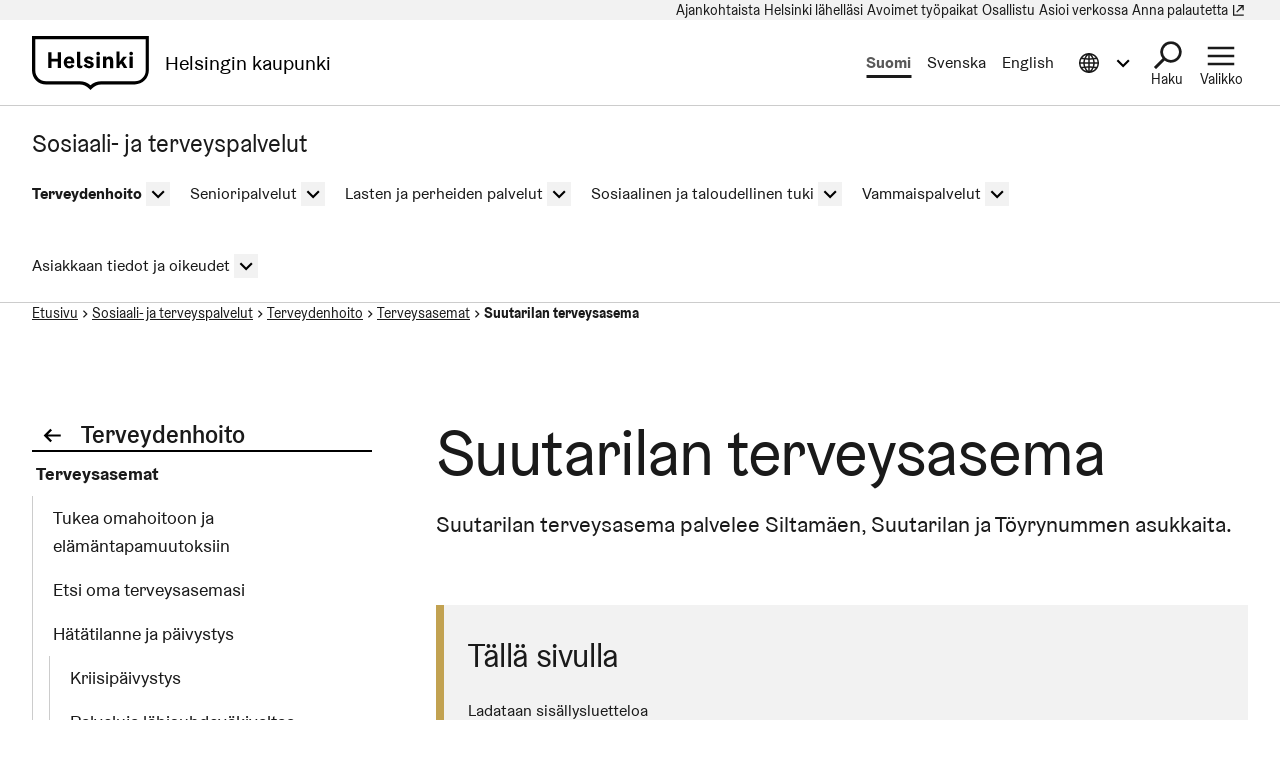

--- FILE ---
content_type: text/html; charset=UTF-8
request_url: https://www.hel.fi/fi/sosiaali-ja-terveyspalvelut/terveydenhoito/terveysasemat/suutarilan-terveysasema
body_size: 32502
content:
  
  

<!DOCTYPE html>
<html lang="fi" dir="ltr" prefix="og: https://ogp.me/ns#" class="hdbt-theme--coat-of-arms">
  <head>
    <meta charset="utf-8" />
<script src="https://www.hel.fi/etusivu-assets/modules/contrib/helfi_platform_config/modules/hdbt_cookie_banner/assets/js/hds-cookie-consent.min.js?v=1.0.1" type="text/javascript"></script>
<meta name="description" content="Suutarilan terveysasema palvelee Siltamäen, Suutarilan ja Töyrynummen asukkaita." />
<link rel="canonical" href="/fi/sosiaali-ja-terveyspalvelut/terveydenhoito/terveysasemat/suutarilan-terveysasema" />
<meta property="og:site_name" content="Helsingin kaupunki" />
<meta property="og:url" content="https://www.hel.fi/fi/sosiaali-ja-terveyspalvelut/terveydenhoito/terveysasemat/suutarilan-terveysasema" />
<meta property="og:title" content="Suutarilan terveysasema" />
<meta property="og:description" content="Suutarilan terveysasema palvelee Siltamäen, Suutarilan ja Töyrynummen asukkaita." />
<meta property="og:image" content="https://stplattaprod.blob.core.windows.net/terveysprod/styles/1.9_1200w_630h/azure/suutarila_hero_ta_img_1013.jpg?h=56d0ca2e&amp;itok=NwFNiQPy" />
<meta name="twitter:card" content="summary_large_image" />
<meta name="twitter:description" content="Suutarilan terveysasema palvelee Siltamäen, Suutarilan ja Töyrynummen asukkaita." />
<meta name="twitter:title" content="Suutarilan terveysasema" />
<meta name="twitter:image" content="https://stplattaprod.blob.core.windows.net/terveysprod/suutarila_hero_ta_img_1013.jpg" />
<meta name="MobileOptimized" content="width" />
<meta name="HandheldFriendly" content="true" />
<meta name="viewport" content="width=device-width, initial-scale=1.0" />
<meta name="helfi_content_type" content="tpr_unit" class="elastic" />
<meta name="helfi_content_id" content="4598" class="elastic" />
<script async type="text/javascript" src="https://coh-chat-app-prod.ow6i4n9pdzm.eu-de.codeengine.appdomain.cloud/get-widget-button?tenantId=sote-prod&amp;assistantId=hester&amp;engagementId=hester"></script>
<link rel="alternate" hreflang="fi" href="https://www.hel.fi/fi/sosiaali-ja-terveyspalvelut/terveydenhoito/terveysasemat/suutarilan-terveysasema" />
<link rel="alternate" hreflang="sv" href="https://www.hel.fi/sv/social-och-halsovardstjanster/halsovard/halsostationer/skomakarbole-halsostation" />
<link rel="alternate" hreflang="en" href="https://www.hel.fi/en/health-and-social-services/health-care/health-stations/suutarila-health-station" />

    <title>Suutarilan terveysasema | Helsingin kaupunki</title>
    <link rel="icon" href="/terveys-assets/themes/contrib/hdbt/src/images/favicon/favicon-32x32.ico" sizes="any">
    <link rel="icon" href="/terveys-assets/themes/contrib/hdbt/src/images/favicon/favicon.svg" type="image/svg+xml">
    <link rel="apple-touch-icon" href="/terveys-assets/themes/contrib/hdbt/src/images/favicon/apple-touch-icon.png">
    <link rel="manifest" href="/terveys-assets/themes/contrib/hdbt/src/images/favicon/manifest.webmanifest">
    <link rel="stylesheet" media="all" href="/terveys-assets/sites/default/files/css/css_HgLqRHajWeH10md5lXD7222xkMS-Gq-wtuRSULlZAJQ.css?delta=0&amp;language=fi&amp;theme=hdbt_subtheme&amp;include=eJxFjEsKxSAMAC9kzZFKUoNa4gdj-rl9oY9HNwMzi9naYAjDOorHHS-XAk2oeCxRGqG8vqrRTFwYfnHReUuu0XUcGAf2pP_HV7zVbiRZEwent04uQKjsjsynwktfWjDhB2llM64" />
<link rel="stylesheet" media="all" href="/terveys-assets/sites/default/files/css/css_zY621XCK-zrzvBMt-tRXI8hQd1iCjXpjEQ56ldkknrw.css?delta=1&amp;language=fi&amp;theme=hdbt_subtheme&amp;include=eJxFjEsKxSAMAC9kzZFKUoNa4gdj-rl9oY9HNwMzi9naYAjDOorHHS-XAk2oeCxRGqG8vqrRTFwYfnHReUuu0XUcGAf2pP_HV7zVbiRZEwent04uQKjsjsynwktfWjDhB2llM64" />

    <script type="application/json" data-drupal-selector="drupal-settings-json">{"path":{"baseUrl":"\/","pathPrefix":"fi\/sosiaali-ja-terveyspalvelut\/","currentPath":"tpr-unit\/4598","currentPathIsAdmin":false,"isFront":false,"currentLanguage":"fi"},"pluralDelimiter":"\u0003","suppressDeprecationErrors":true,"statusMessagesTemplate":"\n  \n\n  \n\n    \n\n\u003Csection data-drupal-messages=\u0022\u0022 aria-label=\u0022Ilmoitus\u0022 type=\u0022button\u0022 class=\u0022hds-notification hds-notification--info\u0022\u003E\n    \u003Cdiv class=\u0022hds-notification__content\u0022\u003E\n                  \u003Cdiv class=\u0022hds-notification__label\u0022 role=\u0022heading\u0022 aria-level=\u00222\u0022\u003E\n          \u003Cspan class=\u0022hds-icon hds-icon--info-circle-fill\u0022 aria-hidden=\u0022true\u0022\u003E\u003C\/span\u003E\n          \u003Cspan\u003ETilanneviesti\u003C\/span\u003E\n        \u003C\/div\u003E\n              \u003Cdiv class=\u0022hds-notification__body\u0022\u003E\n              \u003Cdiv data-drupal-message-template\u003E\u003C\/div\u003E\n          \u003C\/div\u003E\n  \u003C\/div\u003E\n\u003C\/section\u003E\n","warningMessagesTemplate":"\n  \n\n  \n\n    \n\n\u003Csection data-drupal-messages=\u0022\u0022 aria-label=\u0022Ilmoitus\u0022 type=\u0022button\u0022 class=\u0022hds-notification hds-notification--alert\u0022\u003E\n    \u003Cdiv class=\u0022hds-notification__content\u0022\u003E\n                  \u003Cdiv class=\u0022hds-notification__label\u0022 role=\u0022heading\u0022 aria-level=\u00222\u0022\u003E\n          \u003Cspan class=\u0022hds-icon hds-icon--alert-circle-fill\u0022 aria-hidden=\u0022true\u0022\u003E\u003C\/span\u003E\n          \u003Cspan\u003EVaroitusviesti\u003C\/span\u003E\n        \u003C\/div\u003E\n              \u003Cdiv class=\u0022hds-notification__body\u0022\u003E\n              \u003Cdiv data-drupal-message-template\u003E\u003C\/div\u003E\n          \u003C\/div\u003E\n  \u003C\/div\u003E\n\u003C\/section\u003E\n","errorMessagesTemplate":"\n  \n\n  \n\n    \n\n\u003Csection data-drupal-messages=\u0022\u0022 aria-label=\u0022Ilmoitus\u0022 type=\u0022button\u0022 class=\u0022hds-notification hds-notification--error\u0022\u003E\n    \u003Cdiv class=\u0022hds-notification__content\u0022\u003E\n                  \u003Cdiv class=\u0022hds-notification__label\u0022 role=\u0022heading\u0022 aria-level=\u00222\u0022\u003E\n          \u003Cspan class=\u0022hds-icon hds-icon--error-fill\u0022 aria-hidden=\u0022true\u0022\u003E\u003C\/span\u003E\n          \u003Cspan\u003EVirheviesti\u003C\/span\u003E\n        \u003C\/div\u003E\n              \u003Cdiv class=\u0022hds-notification__body\u0022\u003E\n              \u003Cdiv data-drupal-message-template\u003E\u003C\/div\u003E\n          \u003C\/div\u003E\n  \u003C\/div\u003E\n\u003C\/section\u003E\n","ajaxPageState":{"libraries":"[base64]","theme":"hdbt_subtheme","theme_token":null},"ajaxTrustedUrl":[],"hdbt_cookie_banner":{"apiUrl":"https:\/\/www.hel.fi\/en\/api\/cookie-banner","langcode":"fi","theme":"black","settingsPageSelector":".cookie-settings","settingsPageUrl":"https:\/\/www.hel.fi\/fi\/evasteasetukset"},"helfi_navigation":{"links":{"api":"https:\/\/www.hel.fi\/fi\/sosiaali-ja-terveyspalvelut\/api\/v1\/global-mobile-menu","canonical":"https:\/\/www.hel.fi\/fi"}},"reactAndShareApiKey":"gjhfvh3m4xcvnred","siteName":"Sosiaali- ja terveyspalvelut","askemMonitoringEnabled":true,"views":{"ajax_path":"\/fi\/sosiaali-ja-terveyspalvelut\/views\/ajax","ajaxViews":{"views_dom_id:5725d6057bccd3df9ab2b70afd2e602cb5a48fea8af6bd9f5b11e74d639c1a73":{"view_name":"unit_services","view_display_id":"unit_services","view_args":"4598","view_path":"\/tpr-unit\/4598","view_base_path":null,"view_dom_id":"5725d6057bccd3df9ab2b70afd2e602cb5a48fea8af6bd9f5b11e74d639c1a73","pager_element":0}}},"embedded_media_attributes":{"4598":{"src":"https:\/\/palvelukartta.hel.fi\/fi\/embed\/unit\/4598","title":"Sijainti kartalla","type":"map","skipLinkAfterId":"map-1245439080-after","skipLinkBeforeId":"map-793527650-before","cookieConsentGroups":["bypass"]}},"hdbt":{"language_toast_dropdown":true,"current_language":"fi","global_menu":true,"search_dropdown":true,"otherlangs_dropdown":true},"matomo_site_id":"900","helfi_instance_name":"terveys","helfi_environment":"prod","csp":{"nonce":"OdGXbZVgIA5zxbAlMmLDQQ"},"menu_depth":5,"user":{"uid":0,"permissionsHash":"706bafcf0c4972e8ec3ca7e0a5da7ca6182c1d2dea61bd240e6697552841e53a"}}</script>
<script src="/terveys-assets/core/assets/vendor/jquery/jquery.min.js?v=4.0.0-rc.1"></script>
<script src="/terveys-assets/sites/default/files/js/js_7dO1SPjK4u1V6bvam-VRzsalZIwgEjDdRYxi-BWFMwY.js?scope=header&amp;delta=1&amp;language=fi&amp;theme=hdbt_subtheme&amp;include=[base64]"></script>
<script src="/terveys-assets/themes/contrib/hdbt/dist/js/hyphenopoly/Hyphenopoly_Loader.js?v=drupal-233"></script>
<script src="/terveys-assets/themes/contrib/hdbt/dist/js/hyphenopolySettings.min.js?v=drupal-233"></script>
<script src="/terveys-assets/sites/default/files/js/js_qWw6QxKJeDWkbCNKKfkrrJSwPbQQN9olznTR4aHBV7s.js?scope=header&amp;delta=4&amp;language=fi&amp;theme=hdbt_subtheme&amp;include=[base64]"></script>

  </head>
  <body>
        <a href="#main-content" class="focusable skip-link skip-link--skip-to-main" id="skip-to-main">
      Hyppää pääsisältöön
    </a>
    
      <div id="dialog-off-canvas-main-canvas" class="dialog-off-canvas-main-canvas" data-off-canvas-main-canvas>
    

  
    <div id="menu" class="nav-toggle-target"></div>

  <div id="search" class="nav-toggle-target"></div>

  <div id="otherlangs" class="nav-toggle-target"></div>


      <div id="language-toast--fi" class="nav-toggle-target nav-toggle-target--toast"></div>
      <div id="language-toast--sv" class="nav-toggle-target nav-toggle-target--toast"></div>
      <div id="language-toast--en" class="nav-toggle-target nav-toggle-target--toast"></div>
  
<div data-published class="wrapper has-sidebar has-sidebar--first no-sidebar-second no-section-nav">
      <header role="banner" class="header">
                <div class="header-top">
    
  <nav aria-label="Pikalinkit">

              


      
      
      <ul menu_type="header-top-navigation" max_depth="1" level="1" theme_suggestion="menu__external_header_top_navigation" class="menu menu--level-0">
                                                   
            
      
      
            
      <li class="menu__item">
        <span class="menu__link-wrapper">
                      <a href="https://www.hel.fi/fi/uutiset" class="menu__link"><span class="menu__link__text">Ajankohtaista</span></a>          
          
                  </span>
              </li>
                                                   
            
      
      
            
      <li class="menu__item">
        <span class="menu__link-wrapper">
                      <a href="https://www.hel.fi/fi/helsinki-lahellasi" class="menu__link"><span class="menu__link__text">Helsinki lähelläsi</span></a>          
          
                  </span>
              </li>
                                                   
            
      
      
            
      <li class="menu__item">
        <span class="menu__link-wrapper">
                      <a href="https://www.hel.fi/fi/avoimet-tyopaikat" class="menu__link"><span class="menu__link__text">Avoimet työpaikat</span></a>          
          
                  </span>
              </li>
                                                   
            
      
      
            
      <li class="menu__item">
        <span class="menu__link-wrapper">
                      <a href="https://www.hel.fi/fi/paatoksenteko-ja-hallinto/osallistu-ja-vaikuta" class="menu__link"><span class="menu__link__text">Osallistu</span></a>          
          
                  </span>
              </li>
                                                   
            
      
      
            
      <li class="menu__item">
        <span class="menu__link-wrapper">
                      <a href="https://www.hel.fi/fi/asioi-verkossa" class="menu__link"><span class="menu__link__text">Asioi verkossa</span></a>          
          
                  </span>
              </li>
                                                   
            
      
      
            
      <li data-external class="menu__item">
        <span class="menu__link-wrapper">
                      <a href="https://palautteet.hel.fi/" class="menu__link" data-is-external="true"><span class="menu__link__text">Anna palautetta</span><span class="link__type link__type--external"></span><span class="visually-hidden" lang="fi" dir="ltr">(Linkki johtaa ulkoiseen palveluun)</span></a>          
          
                  </span>
              </li>
        </ul>
  


      </nav>

  </div>

      
                              <div  id="header-branding" class="header-branding">
          
                                                            
          
          <div id="block-hdbt-subtheme-sitebranding" class="block--branding">
  
    
        <a href="https://www.hel.fi/fi" class="logo logo--header" id="logo--header" rel="home">    

  




    



<span class="hel-icon hel-icon--helsinki logo__icon logo__icon--fi" role="img"  aria-labelledby="hdbt-icon--1489584636" >
      <span class="is-hidden" id="hdbt-icon--1489584636">Helsinki-kehystunnus</span>
    </span>    <span class="city-name">Helsingin kaupunki</span>
  
</a>
</div>
 
          <div class="language-wrapper">
            

<nav aria-labelledby="block-hdbt-subtheme-language-switcher-menu" class="language-switcher-language-url block--language-switcher" role="navigation" data-hdbt-selector="language-switcher">
  <span class="is-hidden" id="block-hdbt-subtheme-language-switcher-menu">Valitse sivuston kieli</span>
  
    
        <div  block_id="hdbt_subtheme_language_switcher" class="language-switcher js-language-switcher">
    <div class="language-links">
                                                                      
                
                                              
                  <span class="language-link__wrapper">
            <a
               class="language-link is-disabled"
               href="/fi/sosiaali-ja-terveyspalvelut/terveydenhoito/terveysasemat/suutarilan-terveysasema"
               lang="fi"
               aria-current="true"
            >Suomi
            </a>
          </span>
                
                                                                      
                
                          
                  <span class="language-link__wrapper">
            <a
               class="language-link"
               href="/sv/social-och-halsovardstjanster/halsovard/halsostationer/skomakarbole-halsostation"
               lang="sv"
              
            >Svenska
            </a>
          </span>
                
                                                                      
                
                          
                  <span class="language-link__wrapper">
            <a
               class="language-link"
               href="/en/health-and-social-services/health-care/health-stations/suutarila-health-station"
               lang="en"
              
            >English
            </a>
          </span>
                
                                                                      
                
                                              
        
          </div>
  </div>

  </nav>
 
                                        


        



<div  class="nav-toggle nav-toggle--otherlangs">
    <div  class="nav-toggle__anchor">
    <a href="#" class="nav-toggle__label  nav-toggle__label--close">      <span aria-hidden="true"></span>
    <span class="visually-hidden">Sulje tietoa muilla kielillä valikko</span>
  </a>
    <a href="#otherlangs" class="nav-toggle__label  nav-toggle__label--open">      <span aria-hidden="true"></span>
    <span class="visually-hidden">Avaa tietoa muilla kielillä valikko</span>
  </a>
  </div>

    <button  class="nav-toggle__button js-otherlangs-button" aria-expanded="false" aria-controls="otherlangs-dropdown" >
    <span class="nav-toggle__label  nav-toggle__label--open">      <span aria-hidden="true"></span>
    <span class="visually-hidden">Avaa tietoa muilla kielillä valikko</span>
  </span>
    <span class="nav-toggle__label  nav-toggle__label--close">      <span aria-hidden="true"></span>
    <span class="visually-hidden">Sulje tietoa muilla kielillä valikko</span>
  </span>
  </button>
</div>
  
                      </div>

                                  
  


        
    <nav id="otherlangs-dropdown"  class="nav-toggle-dropdown nav-toggle-dropdown--otherlangs js-otherlangs-dropdown" aria-labelledby="otherlangs-dropdown-menu">
    <span class="is-hidden" id="otherlangs-dropdown-menu">Tietoa muilla kielillä valikko</span>

  <div class="nav-toggle-dropdown__wrapper">
    <div class="nav-toggle-dropdown__content">
              



<ul class="headerlanguagelinks__menu-dropdown">
      <li>
            <div  class="headerlanguagelinks__link headerlanguagelinks__link--nolink">
      Muut kielet
    </div>
  
              <ul class="headerlanguagelinks__group">
                      <li>      
                  
    
    <a href="https://www.hel.fi/ar" class="headerlanguagelinks__link">    

  




      <span class="link__text" lang="ar">الصفحة الرئيسية باللغة العربية</span>
    
</a>
  </li>
                      <li>      
                  
    
    <a href="https://www.hel.fi/so" class="headerlanguagelinks__link">    

  




      <span class="link__text" lang="so">Bogga hore ee af soomaaliga</span>
    
</a>
  </li>
                      <li>      
                  
    
    <a href="https://www.hel.fi/uk" class="headerlanguagelinks__link">    

  




      <span class="link__text" lang="uk">Домашня сторінка українською мовою</span>
    
</a>
  </li>
                      <li>      
                  
    
    <a href="https://www.hel.fi/ru" class="headerlanguagelinks__link">    

  




      <span class="link__text" lang="ru">Главная страница на русском языке</span>
    
</a>
  </li>
                      <li>      
                  
    
    <a href="https://www.hel.fi/et" class="headerlanguagelinks__link">    

  




      <span class="link__text" lang="et">Eestikeelne esileht</span>
    
</a>
  </li>
                  </ul>
          </li>
      <li>
            <div  class="headerlanguagelinks__link headerlanguagelinks__link--nolink">
      Tietoa muilla kielillä
    </div>
  
              <ul class="headerlanguagelinks__group">
                      <li>      
        
    
    <a href="https://selkokieli.hel.fi" class="headerlanguagelinks__link" data-is-external="true">    

  




      <span class="link__text">Selkosuomi</span>
    <span class="link__type link__type--external"></span><span class="visually-hidden" lang="fi" dir="ltr">(Linkki johtaa ulkoiseen palveluun)</span>
</a>
  </li>
                      <li>      
        
    
    <a href="https://viittomakieli.hel.fi" class="headerlanguagelinks__link" data-is-external="true">    

  




      <span class="link__text">Viittomakieli</span>
    <span class="link__type link__type--external"></span><span class="visually-hidden" lang="fi" dir="ltr">(Linkki johtaa ulkoiseen palveluun)</span>
</a>
  </li>
                  </ul>
          </li>
      <li>
            <div  class="headerlanguagelinks__link headerlanguagelinks__link--nolink">
      Matkailijoille
    </div>
  
              <ul class="headerlanguagelinks__group">
                      <li>      
        
    
    <a href="https://www.myhelsinki.fi/fi" class="headerlanguagelinks__link" data-is-external="true">    

  




      <span class="link__text">myhelsinki.fi</span>
    <span class="link__type link__type--external"></span><span class="visually-hidden" lang="fi" dir="ltr">(Linkki johtaa ulkoiseen palveluun)</span>
</a>
  </li>
                  </ul>
          </li>
      <li>
            <div  class="headerlanguagelinks__link headerlanguagelinks__link--nolink">
      Maahanmuuttajille
    </div>
  
              <ul class="headerlanguagelinks__group">
                      <li>      
        
    
    <a href="https://www.hel.fi/fi/paatoksenteko-ja-hallinto/tietoa-helsingista/kansainvalisyys-ja-muuttajat/tervetuloa-helsinkiin" class="headerlanguagelinks__link">    

  




      <span class="link__text">Kotoutumispalvelut</span>
    
</a>
  </li>
                  </ul>
          </li>
  </ul>

          </div>
  </div>

  </nav>
  


                        




<div  class="nav-toggle nav-toggle--search">
    <div  class="nav-toggle__anchor">
    <a href="#" class="nav-toggle__label  nav-toggle__label--close">      <span>Sulje</span>
  </a>
    <a href="#search" class="nav-toggle__label  nav-toggle__label--open">      <span>Haku</span>
  </a>
  </div>

    <button  class="nav-toggle__button js-search-button" aria-expanded="false" aria-controls="search-dropdown" >
    <span class="nav-toggle__label  nav-toggle__label--open">      <span>Haku</span>
  </span>
    <span class="nav-toggle__label  nav-toggle__label--close">      <span>Sulje</span>
  </span>
  </button>
</div>


  <div id="search-dropdown"  class="nav-toggle-dropdown nav-toggle-dropdown--search js-search-dropdown">

  <div class="nav-toggle-dropdown__wrapper">
    <div class="nav-toggle-dropdown__content">
          <div class="header-search-wrapper">
      <div class="header-search__title">Hae Helsingin kaupungin sivuilta</div>
      <form class="helfi-search__form" action="https://www.hel.fi/haku" role="search">
  <div class="form-item hds-text-input">
          <label class="hds-text-input__label" for="search-form-header">Mitä haet?</label>
        <div class="hds-text-input__input-wrapper">
      <input type="search" id="search-form-header" name="q" value="" size="30" maxlength="128" class="form-text hds-text-input__input" >
    </div>
  </div>
  <button class="hds-button hds-button--primary helfi-search__submit-button" type="submit" value="Submit">
    <span class="hds-button__label">Hae</span>
  </button>
</form>
      <noscript class="header-search__javascript-disabled">
                <p>
          <a href="https://www.hel.fi/haku">    

  




          Hel.fi-verkkopalvelun haku
        
</a>
          käyttää JavaScriptiä. Selaimesi ei tue JavaScriptiä tai se on pois käytöstä. Tarkista selaimesi asetukset ja yritä uudelleen.
        </p>
      </noscript>
      <div class="search-container__links-container">
        <div class="search-container__link">
                              <a href="https://tapahtumat.hel.fi/fi/" class="search__link-external" data-is-external="true">    

  




          Hae tapahtumia
          <span class="link__type link__type--external"></span><span class="visually-hidden" lang="fi" dir="ltr">(Linkki johtaa ulkoiseen palveluun)</span>
</a>
          <p>Kaupungin ajankohtaisia tapahtumia voit hakea Tapahtumat.hel.fi-sivustolla.</p>
        </div>
        <div class="search-container__link">
                    <a href="https://paatokset.hel.fi/fi/asia" class="search__link-external" data-is-external="true">    

  




          Hae päätöksiä
          <span class="link__type link__type--external"></span><span class="visually-hidden" lang="fi" dir="ltr">(Linkki johtaa ulkoiseen palveluun)</span>
</a>
          <p>Kaupungin tekemiä päätöksiä voit hakea Päätökset-sivustolla.</p>
        </div>
      </div>
    </div>
      </div>
  </div>

  </div>

          
          
  


  
  



<div  class="nav-toggle nav-toggle--menu">
    <div  class="nav-toggle__anchor">
    <a href="#" class="nav-toggle__label  nav-toggle__label--close">      <span>Sulje</span>
  </a>
    <a href="#menu" class="nav-toggle__label  nav-toggle__label--open">      <span>Valikko</span>
  </a>
  </div>

    <button  class="nav-toggle__button js-menu-toggle-button" aria-expanded="false" aria-controls="nav-toggle-dropdown--menu" >
    <span class="nav-toggle__label  nav-toggle__label--open">      <span>Valikko</span>
  </span>
    <span class="nav-toggle__label  nav-toggle__label--close">      <span>Sulje</span>
  </span>
  </button>
</div>


  
    <nav id="nav-toggle-dropdown--menu"  class="nav-toggle-dropdown nav-toggle-dropdown--menu js-menu-dropdown" aria-labelledby="nav-toggle-dropdown--menu-menu">
    <span class="is-hidden" id="nav-toggle-dropdown--menu-menu">Navigaatiovalikko</span>

  <div class="nav-toggle-dropdown__wrapper">
    <div class="nav-toggle-dropdown__content">
            <div class="mega-and-mobilemenu">

                <div id="block-external-menu-mega-menu">
  
    
      




  
  
         
              
          <ul menu_type="main" max_depth="2" level="1" expand_all_items theme_suggestion="menu__external_menu__mega_menu" class="megamenu">
                                                                      
                    
          <li class="megamenu__item megamenu__item--has-children megamenu__item--level-2">

            
                          <a href="/fi/sosiaali-ja-terveyspalvelut/sosiaali-ja-terveyspalvelut" class="megamenu__link"><span class="megamenu__link__text">Sosiaali- ja terveyspalvelut</span></a>                        
              
         
              
          <ul menu_type="main" max_depth="2" level="1" expand_all_items theme_suggestion="menu__external_menu__mega_menu" class="megamenu megamenu__subnav">
                                                
                    
          <li class="megamenu__item megamenu__item--level-3">

            
                          <a href="/fi/sosiaali-ja-terveyspalvelut/terveydenhoito" class="megamenu__link"><span class="megamenu__link__text">Terveydenhoito</span></a>                                  </li>
                                                
                    
          <li class="megamenu__item megamenu__item--level-3">

            
                          <a href="/fi/sosiaali-ja-terveyspalvelut/senioripalvelut" class="megamenu__link"><span class="megamenu__link__text">Senioripalvelut</span></a>                                  </li>
                                                
                    
          <li class="megamenu__item megamenu__item--level-3">

            
                          <a href="/fi/sosiaali-ja-terveyspalvelut/lasten-ja-perheiden-palvelut" class="megamenu__link"><span class="megamenu__link__text">Lasten ja perheiden palvelut</span></a>                                  </li>
                                                
                    
          <li class="megamenu__item megamenu__item--level-3">

            
                          <a href="/fi/sosiaali-ja-terveyspalvelut/sosiaalinen-ja-taloudellinen-tuki" class="megamenu__link"><span class="megamenu__link__text">Sosiaalinen ja taloudellinen tuki</span></a>                                  </li>
                                                
                    
          <li class="megamenu__item megamenu__item--level-3">

            
                          <a href="/fi/sosiaali-ja-terveyspalvelut/vammaispalvelut" class="megamenu__link"><span class="megamenu__link__text">Vammaispalvelut</span></a>                                  </li>
                                                
                    
          <li class="megamenu__item megamenu__item--level-3">

            
                          <a href="/fi/sosiaali-ja-terveyspalvelut/asiakkaan-tiedot-ja-oikeudet" class="megamenu__link"><span class="megamenu__link__text">Asiakkaan tiedot ja oikeudet</span></a>                                  </li>
              </ul>
      

                      </li>
                                                                      
                    
          <li class="megamenu__item megamenu__item--has-children megamenu__item--level-2">

            
                          <a href="/fi/kasvatus-ja-koulutus" class="megamenu__link"><span class="megamenu__link__text">Kasvatus ja koulutus</span></a>                        
              
         
              
          <ul menu_type="main" max_depth="2" level="1" expand_all_items theme_suggestion="menu__external_menu__mega_menu" class="megamenu megamenu__subnav">
                                                
                    
          <li class="megamenu__item megamenu__item--level-3">

            
                          <a href="/fi/kasvatus-ja-koulutus/leikkipuisto-ja-perhetalotoiminta" class="megamenu__link"><span class="megamenu__link__text">Leikkipuistot</span></a>                                  </li>
                                                
                    
          <li class="megamenu__item megamenu__item--level-3">

            
                          <a href="/fi/kasvatus-ja-koulutus/varhaiskasvatus" class="megamenu__link"><span class="megamenu__link__text">Varhaiskasvatus</span></a>                                  </li>
                                                
                    
          <li class="megamenu__item megamenu__item--level-3">

            
                          <a href="/fi/kasvatus-ja-koulutus/esiopetus" class="megamenu__link"><span class="megamenu__link__text">Esiopetus</span></a>                                  </li>
                                                
                    
          <li class="megamenu__item megamenu__item--level-3">

            
                          <a href="/fi/kasvatus-ja-koulutus/perusopetus" class="megamenu__link"><span class="megamenu__link__text">Perusopetus</span></a>                                  </li>
                                                
                    
          <li class="megamenu__item megamenu__item--level-3">

            
                          <a href="/fi/kasvatus-ja-koulutus/lukiokoulutus" class="megamenu__link"><span class="megamenu__link__text">Lukiokoulutus</span></a>                                  </li>
                                                
                    
          <li class="megamenu__item megamenu__item--level-3">

            
                          <a href="/fi/kasvatus-ja-koulutus/ammatillinen-koulutus" class="megamenu__link"><span class="megamenu__link__text">Ammatillinen koulutus</span></a>                                  </li>
                                                
                    
          <li class="megamenu__item megamenu__item--level-3">

            
                          <a href="/fi/kasvatus-ja-koulutus/tyovaenopistot" class="megamenu__link"><span class="megamenu__link__text">Työväenopistot</span></a>                                  </li>
              </ul>
      

                      </li>
                                                                      
                    
          <li class="megamenu__item megamenu__item--has-children megamenu__item--level-2">

            
                          <a href="/fi/asuminen" class="megamenu__link"><span class="megamenu__link__text">Asuminen</span></a>                        
              
         
              
          <ul menu_type="main" max_depth="2" level="1" expand_all_items theme_suggestion="menu__external_menu__mega_menu" class="megamenu megamenu__subnav">
                                                
                    
          <li class="megamenu__item megamenu__item--level-3">

            
                          <a href="/fi/asuminen/hekan-vuokra-asunnot" class="megamenu__link"><span class="megamenu__link__text">Hekan vuokra-asunnot</span></a>                                  </li>
                                                
                    
          <li class="megamenu__item megamenu__item--level-3">

            
                          <a href="/fi/asuminen/vapaarahoitteiset-vuokra-asunnot" class="megamenu__link"><span class="megamenu__link__text">Vapaarahoitteiset vuokra-asunnot</span></a>                                  </li>
                                                
                    
          <li class="megamenu__item megamenu__item--level-3">

            
                          <a href="/fi/asuminen/asumisoikeusasunnot" class="megamenu__link"><span class="megamenu__link__text">Asumisoikeusasunnot</span></a>                                  </li>
                                                
                    
          <li class="megamenu__item megamenu__item--level-3">

            
                          <a href="/fi/asuminen/omistusasunnot" class="megamenu__link"><span class="megamenu__link__text">Omistusasunnot</span></a>                                  </li>
                                                
                    
          <li class="megamenu__item megamenu__item--level-3">

            
                          <a href="/fi/asuminen/asuminen-ja-terveys" class="megamenu__link"><span class="megamenu__link__text">Asuminen ja terveys</span></a>                                  </li>
              </ul>
      

                      </li>
                                                                      
                    
          <li class="megamenu__item megamenu__item--has-children megamenu__item--level-2">

            
                          <a href="/fi/kaupunkiymparisto-ja-liikenne" class="megamenu__link"><span class="megamenu__link__text">Kaupunkiympäristö ja liikenne</span></a>                        
              
         
              
          <ul menu_type="main" max_depth="2" level="1" expand_all_items theme_suggestion="menu__external_menu__mega_menu" class="megamenu megamenu__subnav">
                                                
                    
          <li class="megamenu__item megamenu__item--level-3">

            
                          <a href="/fi/kaupunkiymparisto-ja-liikenne/kaupunkisuunnittelu-ja-rakentaminen" class="megamenu__link"><span class="megamenu__link__text">Kaupunkisuunnittelu ja rakentaminen</span></a>                                  </li>
                                                
                    
          <li class="megamenu__item megamenu__item--level-3">

            
                          <a href="/fi/kaupunkiymparisto-ja-liikenne/tontit-ja-rakentamisen-luvat" class="megamenu__link"><span class="megamenu__link__text">Tontit ja rakentamisen luvat</span></a>                                  </li>
                                                
                    
          <li class="megamenu__item megamenu__item--level-3">

            
                          <a href="/fi/kaupunkiymparisto-ja-liikenne/kunnossapito" class="megamenu__link"><span class="megamenu__link__text">Kunnossapito</span></a>                                  </li>
                                                
                    
          <li class="megamenu__item megamenu__item--level-3">

            
                          <a href="/fi/kaupunkiymparisto-ja-liikenne/ympariston-ja-luonnon-suojelu" class="megamenu__link"><span class="megamenu__link__text">Ympäristön ja luonnon suojelu</span></a>                                  </li>
                                                
                    
          <li class="megamenu__item megamenu__item--level-3">

            
                          <a href="/fi/kaupunkiymparisto-ja-liikenne/pysakointi" class="megamenu__link"><span class="megamenu__link__text">Pysäköinti</span></a>                                  </li>
                                                
                    
          <li class="megamenu__item megamenu__item--level-3">

            
                          <a href="/fi/kaupunkiymparisto-ja-liikenne/pyoraily" class="megamenu__link"><span class="megamenu__link__text">Pyöräily</span></a>                                  </li>
              </ul>
      

                      </li>
                                                                      
                    
          <li class="megamenu__item megamenu__item--has-children megamenu__item--level-2">

            
                          <a href="/fi/kulttuuri-ja-vapaa-aika" class="megamenu__link"><span class="megamenu__link__text">Kulttuuri ja vapaa-aika</span></a>                        
              
         
              
          <ul menu_type="main" max_depth="2" level="1" expand_all_items theme_suggestion="menu__external_menu__mega_menu" class="megamenu megamenu__subnav">
                                                
                    
          <li class="megamenu__item megamenu__item--level-3">

            
                          <a href="/fi/kulttuuri-ja-vapaa-aika/liikunta" class="megamenu__link"><span class="megamenu__link__text">Liikunta</span></a>                                  </li>
                                                
                    
          <li class="megamenu__item megamenu__item--level-3">

            
                          <a href="/fi/kulttuuri-ja-vapaa-aika/ulkoilu-puistot-ja-luontokohteet" class="megamenu__link"><span class="megamenu__link__text">Ulkoilu, puistot ja luontokohteet</span></a>                                  </li>
                                                
                    
          <li class="megamenu__item megamenu__item--level-3">

            
                          <a href="/fi/kulttuuri-ja-vapaa-aika/kulttuuri" class="megamenu__link"><span class="megamenu__link__text">Kulttuuri</span></a>                                  </li>
                                                
                    
          <li class="megamenu__item megamenu__item--level-3">

            
                          <a href="https://www.hel.fi/fi/kulttuuri-ja-vapaa-aika/kirjastot-helsingissa" class="megamenu__link"><span class="megamenu__link__text">Kirjastot</span></a>                                  </li>
                                                
                    
          <li class="megamenu__item megamenu__item--level-3">

            
                          <a href="/fi/kulttuuri-ja-vapaa-aika/tapahtumat" class="megamenu__link"><span class="megamenu__link__text">Tapahtumat ja harrastukset</span></a>                                  </li>
                                                
                    
          <li class="megamenu__item megamenu__item--level-3">

            
                          <a href="/fi/kulttuuri-ja-vapaa-aika/ikaantyneille" class="megamenu__link"><span class="megamenu__link__text">Ikääntyneille</span></a>                                  </li>
                                                
                    
          <li data-external class="megamenu__item megamenu__item--level-3">

            
                          <a href="https://nuorten.hel.fi/" class="megamenu__link" data-is-external="true"><span class="megamenu__link__text">Nuorille</span><span class="link__type link__type--external"></span><span class="visually-hidden" lang="fi" dir="ltr">(Linkki johtaa ulkoiseen palveluun)</span></a>                                  </li>
              </ul>
      

                      </li>
                                                                      
                    
          <li class="megamenu__item megamenu__item--has-children megamenu__item--level-2">

            
                          <a href="/fi/yritykset-ja-tyo" class="megamenu__link"><span class="megamenu__link__text">Yritykset ja työ</span></a>                        
              
         
              
          <ul menu_type="main" max_depth="2" level="1" expand_all_items theme_suggestion="menu__external_menu__mega_menu" class="megamenu megamenu__subnav">
                                                
                    
          <li class="megamenu__item megamenu__item--level-3">

            
                          <a href="/fi/yritykset-ja-tyo/tyonhakijat" class="megamenu__link"><span class="megamenu__link__text">Työnhakijat</span></a>                                  </li>
                                                
                    
          <li class="megamenu__item megamenu__item--level-3">

            
                          <a href="/fi/yritykset-ja-tyo/tyonantajat" class="megamenu__link"><span class="megamenu__link__text">Työnantajat</span></a>                                  </li>
                                                
                    
          <li class="megamenu__item megamenu__item--level-3">

            
                          <a href="/fi/yritykset-ja-tyo/perusta-yritys" class="megamenu__link"><span class="megamenu__link__text">Perusta yritys</span></a>                                  </li>
                                                
                    
          <li class="megamenu__item megamenu__item--level-3">

            
                          <a href="/fi/yritykset-ja-tyo/kasvata-liiketoimintaa" class="megamenu__link"><span class="megamenu__link__text">Kasvata liiketoimintaa</span></a>                                  </li>
                                                
                    
          <li class="megamenu__item megamenu__item--level-3">

            
                          <a href="/fi/yritykset-ja-tyo/kehita-ja-kokeile" class="megamenu__link"><span class="megamenu__link__text">Kehitä ja kokeile</span></a>                                  </li>
                                                
                    
          <li class="megamenu__item megamenu__item--level-3">

            
                          <a href="/fi/yritykset-ja-tyo/kehita-matkailua-ja-tapahtumia" class="megamenu__link"><span class="megamenu__link__text">Kehitä matkailua ja tapahtumia</span></a>                                  </li>
                                                
                    
          <li class="megamenu__item megamenu__item--level-3">

            
                          <a href="/fi/yritykset-ja-tyo/hae-lupia-ja-tiloja" class="megamenu__link"><span class="megamenu__link__text">Hae lupia ja tiloja</span></a>                                  </li>
              </ul>
      

                      </li>
                                                                      
                    
          <li class="megamenu__item megamenu__item--has-children megamenu__item--level-2">

            
                          <a href="/fi/paatoksenteko-ja-hallinto" class="megamenu__link"><span class="megamenu__link__text">Päätöksenteko ja hallinto</span></a>                        
              
         
              
          <ul menu_type="main" max_depth="2" level="1" expand_all_items theme_suggestion="menu__external_menu__mega_menu" class="megamenu megamenu__subnav">
                                                
                    
          <li data-external class="megamenu__item megamenu__item--level-3">

            
                          <a href="https://paatokset.hel.fi" class="megamenu__link" data-is-external="true"><span class="megamenu__link__text">Päätökset</span><span class="link__type link__type--external"></span><span class="visually-hidden" lang="fi" dir="ltr">(Linkki johtaa ulkoiseen palveluun)</span></a>                                  </li>
                                                
                    
          <li class="megamenu__item megamenu__item--level-3">

            
                          <a href="/fi/paatoksenteko-ja-hallinto/strategia-ja-talous" class="megamenu__link"><span class="megamenu__link__text">Strategia ja talous</span></a>                                  </li>
                                                
                    
          <li class="megamenu__item megamenu__item--level-3">

            
                          <a href="/fi/paatoksenteko-ja-hallinto/kaupungin-organisaatio" class="megamenu__link"><span class="megamenu__link__text">Kaupungin organisaatio</span></a>                                  </li>
                                                
                    
          <li class="megamenu__item megamenu__item--level-3">

            
                          <a href="/fi/paatoksenteko-ja-hallinto/osallistu-ja-vaikuta" class="megamenu__link"><span class="megamenu__link__text">Osallistu ja vaikuta</span></a>                                  </li>
                                                
                    
          <li class="megamenu__item megamenu__item--level-3">

            
                          <a href="/fi/paatoksenteko-ja-hallinto/tilavaraukset-ja-avustukset" class="megamenu__link"><span class="megamenu__link__text">Tilavaraukset ja avustukset</span></a>                                  </li>
                                                
                    
          <li class="megamenu__item megamenu__item--level-3">

            
                          <a href="/fi/paatoksenteko-ja-hallinto/tietoa-helsingista" class="megamenu__link"><span class="megamenu__link__text">Tietoa Helsingistä</span></a>                                  </li>
                                                
                    
          <li class="megamenu__item megamenu__item--level-3">

            
                          <a href="/fi/paatoksenteko-ja-hallinto/ota-yhteytta-helsingin-kaupunkiin" class="megamenu__link"><span class="megamenu__link__text">Ota yhteyttä</span></a>                                  </li>
              </ul>
      

                      </li>
              </ul>
      

  
  </div>


                      

    
  <div class="mobile-menu-fallback mobile-menu-fallback__index-1" id="js-menu-fallback">

              <a href="/fi/sosiaali-ja-terveyspalvelut/terveydenhoito" class="mmenu__back mmenu__back--in-path"><span class="mmenu__back-wrapper">Terveydenhoito</span></a>    
              <a href="/fi/sosiaali-ja-terveyspalvelut/terveydenhoito/terveysasemat" class="mmenu__title-link">    

  




          Terveysasemat
        
</a>    
          <ul block_id="external_fallback_menu" class="mmenu__items">
                                                                                <li class="mmenu__item">

                        
            
                          <a href="/fi/sosiaali-ja-terveyspalvelut/terveydenhoito/terveysasemat/tukea-omahoitoon-ja-elamantapamuutoksiin" class="mmenu__item-link" data-drupal-link-system-path="node/1138"><span class="mmenu__link__text">Tukea omahoitoon ja elämäntapamuutoksiin</span></a>            
                      </li>
                                                                                <li class="mmenu__item">

                        
            
                          <a href="/fi/sosiaali-ja-terveyspalvelut/terveydenhoito/terveysasemat/etsi-oma-terveysasemasi" class="mmenu__item-link" data-drupal-link-system-path="node/842"><span class="mmenu__link__text">Etsi oma terveysasemasi</span></a>            
                      </li>
                                                                                <li class="mmenu__item">

                        
            
                          <a href="/fi/sosiaali-ja-terveyspalvelut/terveydenhoito/kiireellinen-hoito-ja-paivystys" class="mmenu__item-link" data-drupal-link-system-path="tpr-service/8579"><span class="mmenu__link__text">Hätätilanne ja päivystys</span></a>            
                                        <a href="/fi/sosiaali-ja-terveyspalvelut/terveydenhoito/kiireellinen-hoito-ja-paivystys#menu" class="mmenu__forward" data-drupal-link-system-path="tpr-service/8579"><span class="visually-hidden">Open submenu:               <span class="mmenu__link__text">Hätätilanne ja päivystys</span></span></a>                      </li>
                                                                                <li class="mmenu__item">

                        
            
                          <a href="/fi/sosiaali-ja-terveyspalvelut/terveydenhoito/terveysasemat/kiireellinen-hoito-terveysasemilla" class="mmenu__item-link" data-drupal-link-system-path="tpr-service/10119"><span class="mmenu__link__text">Kiireellinen hoito terveysasemilla</span></a>            
                      </li>
                                                                                <li class="mmenu__item">

                        
            
                          <a href="/fi/sosiaali-ja-terveyspalvelut/terveydenhoito/terveysasemat/hoidon-tarpeen-arviointi-ja-ajanvaraus-terveysasemalle" class="mmenu__item-link" data-drupal-link-system-path="tpr-service/10120"><span class="mmenu__link__text">Hoidon tarpeen arviointi ja ajanvaraus terveysasemalle</span></a>            
                      </li>
                                                                                <li class="mmenu__item">

                        
            
                          <a href="/fi/sosiaali-ja-terveyspalvelut/terveydenhoito/terveysasemat/reseptien-uusiminen" class="mmenu__item-link" data-drupal-link-system-path="tpr-service/4397"><span class="mmenu__link__text">Reseptien uusiminen</span></a>            
                      </li>
                                                                                <li class="mmenu__item">

                        
            
                          <a href="/fi/sosiaali-ja-terveyspalvelut/terveydenhoito/terveysasemat/laboratorio-ja-kuvantamistutkimukset" class="mmenu__item-link" data-drupal-link-system-path="node/838"><span class="mmenu__link__text">Laboratorio- ja kuvantamistutkimukset</span></a>            
                      </li>
                                                                                <li class="mmenu__item">

                        
            
                          <a href="/fi/sosiaali-ja-terveyspalvelut/terveydenhoito/terveysasemat/pitkaaikaissairauksien-hoito-ja-seuranta" class="mmenu__item-link" data-drupal-link-system-path="node/810"><span class="mmenu__link__text">Pitkäaikaissairauksien hoito ja seuranta</span></a>            
                      </li>
                                                                                <li class="mmenu__item">

                        
            
                          <a href="/fi/sosiaali-ja-terveyspalvelut/terveydenhoito/terveysasemat/sairauspoissaolotodistus" class="mmenu__item-link" data-drupal-link-system-path="tpr-service/10121"><span class="mmenu__link__text">Sairauspoissaolotodistus</span></a>            
                      </li>
                                                                                <li class="mmenu__item">

                        
            
                          <a href="/fi/sosiaali-ja-terveyspalvelut/terveydenhoito/terveysasemat/rokotukset" class="mmenu__item-link" data-drupal-link-system-path="node/813"><span class="mmenu__link__text">Rokotukset</span></a>            
                                        <a href="/fi/sosiaali-ja-terveyspalvelut/terveydenhoito/terveysasemat/rokotukset#menu" class="mmenu__forward" data-drupal-link-system-path="node/813"><span class="visually-hidden">Open submenu:               <span class="mmenu__link__text">Rokotukset</span></span></a>                      </li>
                                                                                <li class="mmenu__item">

                        
            
                          <a href="/fi/sosiaali-ja-terveyspalvelut/terveydenhoito/terveysasemat/ehkaisyneuvonta" class="mmenu__item-link" data-drupal-link-system-path="node/828"><span class="mmenu__link__text">Ehkäisyneuvonta</span></a>            
                                        <a href="/fi/sosiaali-ja-terveyspalvelut/terveydenhoito/terveysasemat/ehkaisyneuvonta#menu" class="mmenu__forward" data-drupal-link-system-path="node/828"><span class="visually-hidden">Open submenu:               <span class="mmenu__link__text">Ehkäisyneuvonta</span></span></a>                      </li>
                                                                                <li class="mmenu__item">

                        
            
                          <a href="/fi/sosiaali-ja-terveyspalvelut/terveydenhoito/terveysasemat/seksitautien-tutkimus-ja-hoito" class="mmenu__item-link" data-drupal-link-system-path="tpr-service/9663"><span class="mmenu__link__text">Seksitautien tutkimus ja hoito</span></a>            
                      </li>
                                                                                <li class="mmenu__item">

                        
            
                          <a href="/fi/sosiaali-ja-terveyspalvelut/terveydenhoito/terveysasemat/raskausdiabeteksen-jalkiseuranta" class="mmenu__item-link" data-drupal-link-system-path="tpr-service/9721"><span class="mmenu__link__text">Raskausdiabeteksen jälkiseuranta</span></a>            
                      </li>
                                                                                <li class="mmenu__item">

                        
            
                          <a href="/fi/sosiaali-ja-terveyspalvelut/terveydenhoito/terveysasemat/fysioterapeutin-vastaanotto-terveysasemalla" class="mmenu__item-link" data-drupal-link-system-path="tpr-service/8505"><span class="mmenu__link__text">Fysioterapeutin suoravastaanotto terveysasemalla</span></a>            
                      </li>
                                                                                <li class="mmenu__item">

                        
            
                          <a href="/fi/sosiaali-ja-terveyspalvelut/terveydenhoito/terveysasemat/terveyspalveluiden-neuvonta" class="mmenu__item-link" data-drupal-link-system-path="tpr-service/4298"><span class="mmenu__link__text">Terveyspalveluiden neuvonta</span></a>            
                      </li>
                                                                                <li class="mmenu__item">

                        
            
                          <a href="/fi/sosiaali-ja-terveyspalvelut/terveydenhoito/terveysasemat/itsehoito-ohjeet" class="mmenu__item-link" data-drupal-link-system-path="node/843"><span class="mmenu__link__text">Itsehoito-ohjeet</span></a>            
                                        <a href="/fi/sosiaali-ja-terveyspalvelut/terveydenhoito/terveysasemat/itsehoito-ohjeet#menu" class="mmenu__forward" data-drupal-link-system-path="node/843"><span class="visually-hidden">Open submenu:               <span class="mmenu__link__text">Itsehoito-ohjeet</span></span></a>                      </li>
                                                                                <li class="mmenu__item">

                        
            
                          <a href="/fi/sosiaali-ja-terveyspalvelut/terveydenhoito/terveysasemat/ajokorttitodistus" class="mmenu__item-link" data-drupal-link-system-path="tpr-service/4098"><span class="mmenu__link__text">Ajokorttitodistus</span></a>            
                      </li>
                                                                                <li class="mmenu__item">

                        
            
                          <a href="/fi/sosiaali-ja-terveyspalvelut/terveydenhoito/terveysasemat/kiireettomat-lausunnot-ja-todistukset" class="mmenu__item-link" data-drupal-link-system-path="tpr-service/9722"><span class="mmenu__link__text">Kiireettömät lausunnot ja todistukset</span></a>            
                      </li>
                                                                                <li class="mmenu__item">

                        
            
                          <a href="/fi/sosiaali-ja-terveyspalvelut/terveydenhoito/terveysasemat/ompeleiden-poisto" class="mmenu__item-link" data-drupal-link-system-path="tpr-service/8507"><span class="mmenu__link__text">Ompeleiden poisto</span></a>            
                      </li>
                                                                                <li class="mmenu__item">

                        
            
                          <a href="/fi/sosiaali-ja-terveyspalvelut/terveydenhoito/terveysasemat/laakeinjektiot" class="mmenu__item-link" data-drupal-link-system-path="tpr-service/8506"><span class="mmenu__link__text">Lääkeinjektiot</span></a>            
                      </li>
                                                                                <li class="mmenu__item">

                        
            
                          <a href="/fi/sosiaali-ja-terveyspalvelut/terveydenhoito/terveysasemat/ihomuutosten-nayttoaika" class="mmenu__item-link" data-drupal-link-system-path="tpr-service/8578"><span class="mmenu__link__text">Ihomuutoksen näyttöaika</span></a>            
                      </li>
                                                                                <li class="mmenu__item">

                        
            
                          <a href="/fi/sosiaali-ja-terveyspalvelut/terveydenhoito/terveysasemat/terveystarkastukset" class="mmenu__item-link" data-drupal-link-system-path="node/1043"><span class="mmenu__link__text">Terveystarkastukset</span></a>            
                                        <a href="/fi/sosiaali-ja-terveyspalvelut/terveydenhoito/terveysasemat/terveystarkastukset#menu" class="mmenu__forward" data-drupal-link-system-path="node/1043"><span class="visually-hidden">Open submenu:               <span class="mmenu__link__text">Terveystarkastukset</span></span></a>                      </li>
                                                                                <li class="mmenu__item">

                        
            
                          <a href="/fi/sosiaali-ja-terveyspalvelut/terveydenhoito/terveysasemat/mielenterveys-ja-paihdetyon-sairaanhoitajan-vastaanotto" class="mmenu__item-link" data-drupal-link-system-path="tpr-service/2891"><span class="mmenu__link__text">Mielenterveys- ja päihdetyön sairaanhoitajan vastaanotto</span></a>            
                      </li>
                                                                                <li class="mmenu__item">

                        
            
                          <a href="/fi/sosiaali-ja-terveyspalvelut/terveydenhoito/terveysasemat/lapsen-tai-laheisen-puolesta-asiointi-terveysasemilla" class="mmenu__item-link" data-drupal-link-system-path="node/857"><span class="mmenu__link__text">Lapsen tai läheisen puolesta asiointi terveysasemilla</span></a>            
                      </li>
                                                                                <li class="mmenu__item">

                        
            
                          <a href="/fi/sosiaali-ja-terveyspalvelut/terveydenhoito/terveysasemat/terveysasemien-ite-pisteet" class="mmenu__item-link" data-drupal-link-system-path="tpr-service/3061"><span class="mmenu__link__text">Terveysasemien Ite-pisteet</span></a>            
                      </li>
                                                                                <li class="mmenu__item">

                        
            
                          <a href="/fi/sosiaali-ja-terveyspalvelut/terveydenhoito/terveysasemat/korvahuuhtelut" class="mmenu__item-link" data-drupal-link-system-path="tpr-service/9020"><span class="mmenu__link__text">Korvahuuhtelut</span></a>            
                      </li>
                                                                                <li class="mmenu__item">

                        
            
                          <a href="/fi/sosiaali-ja-terveyspalvelut/terveydenhoito/terveysasemat/ravitsemusterapia-terveysasemalla" class="mmenu__item-link" data-drupal-link-system-path="tpr-service/8673"><span class="mmenu__link__text">Ravitsemusterapia terveysasemalla</span></a>            
                      </li>
                                                                                <li class="mmenu__item">

                        
            
                          <a href="/fi/sosiaali-ja-terveyspalvelut/terveydenhoito/terveysasemat/terveysasemien-digitaaliset-palvelut" class="mmenu__item-link" data-drupal-link-system-path="node/585"><span class="mmenu__link__text">Terveysasemien digitaaliset palvelut</span></a>            
                      </li>
              </ul>
    
  </div>

  

        <div class="mmenu__footer js-mmenu__footer">

                        
  <nav aria-label="Pikalinkit">

              


      
      
      <ul menu_type="header-top-navigation" max_depth="1" level="1" theme_suggestion="menu__external_header_top_navigation" class="menu menu--level-0">
                                                   
            
      
      
            
      <li class="menu__item">
        <span class="menu__link-wrapper">
                      <a href="https://www.hel.fi/fi/uutiset" class="menu__link"><span class="menu__link__text">Ajankohtaista</span></a>          
          
                  </span>
              </li>
                                                   
            
      
      
            
      <li class="menu__item">
        <span class="menu__link-wrapper">
                      <a href="https://www.hel.fi/fi/helsinki-lahellasi" class="menu__link"><span class="menu__link__text">Helsinki lähelläsi</span></a>          
          
                  </span>
              </li>
                                                   
            
      
      
            
      <li class="menu__item">
        <span class="menu__link-wrapper">
                      <a href="https://www.hel.fi/fi/avoimet-tyopaikat" class="menu__link"><span class="menu__link__text">Avoimet työpaikat</span></a>          
          
                  </span>
              </li>
                                                   
            
      
      
            
      <li class="menu__item">
        <span class="menu__link-wrapper">
                      <a href="https://www.hel.fi/fi/paatoksenteko-ja-hallinto/osallistu-ja-vaikuta" class="menu__link"><span class="menu__link__text">Osallistu</span></a>          
          
                  </span>
              </li>
                                                   
            
      
      
            
      <li class="menu__item">
        <span class="menu__link-wrapper">
                      <a href="https://www.hel.fi/fi/asioi-verkossa" class="menu__link"><span class="menu__link__text">Asioi verkossa</span></a>          
          
                  </span>
              </li>
                                                   
            
      
      
            
      <li data-external class="menu__item">
        <span class="menu__link-wrapper">
                      <a href="https://palautteet.hel.fi/" class="menu__link" data-is-external="true"><span class="menu__link__text">Anna palautetta</span><span class="link__type link__type--external"></span><span class="visually-hidden" lang="fi" dir="ltr">(Linkki johtaa ulkoiseen palveluun)</span></a>          
          
                  </span>
              </li>
        </ul>
  


      </nav>

  

          <div class="mmenu__logo">
                                    <a href="https://www.hel.fi/fi/sosiaali-ja-terveyspalvelut" class="mmenu__logo-link">    

  




              



<span class="hel-icon hel-icon--helsinki logo__icon logo__icon--fi" role="img"  aria-labelledby="hdbt-icon--1443455595" >
      <span class="is-hidden" id="hdbt-icon--1443455595">Helsinki-kehystunnus</span>
    </span>            
</a>
          </div>
        </div>
      </div>

      <div id="mmenu" class="mmenu">
        <div id="mmenu__panels" class="mmenu__panels" />
      </div>
        </div>
  </div>

  </nav>
 
                    
        </div>
      
                <div class="header-bottom">
    <nav aria-labelledby="block-hdbt-subtheme-mainnavigation-menu" id="block-hdbt-subtheme-mainnavigation" data-hdbt-selector="main-navigation" class="desktop-menu">
  <span class="is-hidden" id="block-hdbt-subtheme-mainnavigation-menu">Päävalikko</span>
                <div class="site-name__container">
    <a href="https://www.hel.fi/fi/sosiaali-ja-terveyspalvelut" class="site-name__link" rel="home">    

  




      <span class="site-name">Sosiaali- ja terveyspalvelut</span>
    
</a>
    </div>
    



      
      
      <ul block_id="hdbt_subtheme_mainnavigation" class="menu menu--level-0">
                                                   
            
      
      
            
      <li class="menu__item menu__item--children menu__item--item-below menu__item--active-trail">
        <span class="menu__link-wrapper">
                      <a href="/fi/sosiaali-ja-terveyspalvelut/terveydenhoito" class="menu__link menu__link--active-trail" id="aria-id-27275752" data-drupal-link-system-path="node/8"><span class="menu__link__text">Terveydenhoito</span></a>          
          
                      <button
              type="button"
              aria-expanded="false"
              aria-controls="menu--level-1-1024279322"
              aria-labelledby="aria-id-27275752"
              class="menu__toggle-button">
              <span class="hel-icon hel-icon--angle-down menu__toggle-button-icon" role="img"  aria-hidden="true" >
    </span>            </button>
                  </span>
                        
      
      <ul block_id="hdbt_subtheme_mainnavigation" id="menu--level-1-1024279322" class="menu menu--level-1">
                                                   
            
      
      
            
      <li class="menu__item menu__item--children menu__item--active-trail">
        <span class="menu__link-wrapper">
                      <a href="/fi/sosiaali-ja-terveyspalvelut/terveydenhoito/terveysasemat" class="menu__link menu__link--active-trail" data-drupal-link-system-path="node/1"><span class="menu__link__text">Terveysasemat</span></a>          
          
                  </span>
              </li>
                                                   
            
      
      
            
      <li class="menu__item">
        <span class="menu__link-wrapper">
                      <a href="/fi/sosiaali-ja-terveyspalvelut/terveydenhoito/terveys-ja-hyvinvointikeskukset" class="menu__link" data-drupal-link-system-path="node/116"><span class="menu__link__text">Terveys- ja hyvinvointikeskukset</span></a>          
          
                  </span>
              </li>
                                                   
            
      
      
            
      <li class="menu__item">
        <span class="menu__link-wrapper">
                      <a href="/fi/sosiaali-ja-terveyspalvelut/terveydenhoito/hammashoito" class="menu__link" data-drupal-link-system-path="node/61"><span class="menu__link__text">Hammashoito</span></a>          
          
                  </span>
              </li>
                                                   
            
      
      
            
      <li class="menu__item">
        <span class="menu__link-wrapper">
                      <a href="/fi/sosiaali-ja-terveyspalvelut/terveydenhoito/peru-aikasi-jos-et-paase-vastaanotolle" class="menu__link" data-drupal-link-system-path="node/855"><span class="menu__link__text">Peru aikasi, jos et pääse vastaanotolle</span></a>          
          
                  </span>
              </li>
                                                   
            
      
      
            
      <li class="menu__item">
        <span class="menu__link-wrapper">
                      <a href="/fi/sosiaali-ja-terveyspalvelut/terveydenhoito/sairaalat-ja-poliklinikat" class="menu__link" data-drupal-link-system-path="node/90"><span class="menu__link__text">Sairaalat ja poliklinikat</span></a>          
          
                  </span>
              </li>
                                                   
            
      
      
            
      <li class="menu__item">
        <span class="menu__link-wrapper">
                      <a href="/fi/sosiaali-ja-terveyspalvelut/terveydenhoito/mielenterveyspalvelut" class="menu__link" data-drupal-link-system-path="node/79"><span class="menu__link__text">Mielenterveyspalvelut</span></a>          
          
                  </span>
              </li>
                                                   
            
      
      
            
      <li class="menu__item">
        <span class="menu__link-wrapper">
                      <a href="/fi/sosiaali-ja-terveyspalvelut/terveydenhoito/paihdepalvelut" class="menu__link" data-drupal-link-system-path="node/109"><span class="menu__link__text">Päihdepalvelut</span></a>          
          
                  </span>
              </li>
                                                   
            
      
      
            
      <li class="menu__item">
        <span class="menu__link-wrapper">
                      <a href="/fi/sosiaali-ja-terveyspalvelut/terveydenhoito/lasten-ja-nuorten-terveys-ja-hyvinvointi" class="menu__link" data-drupal-link-system-path="node/703"><span class="menu__link__text">Lasten ja nuorten terveys ja hyvinvointi</span></a>          
          
                  </span>
              </li>
                                                   
            
      
      
            
      <li class="menu__item">
        <span class="menu__link-wrapper">
                      <a href="/fi/sosiaali-ja-terveyspalvelut/terveydenhoito/muita-terveyspalveluja" class="menu__link" data-drupal-link-system-path="node/295"><span class="menu__link__text">Muita terveyspalveluja</span></a>          
          
                  </span>
              </li>
        </ul>
  
              </li>
                                                   
            
      
      
            
      <li class="menu__item menu__item--children menu__item--item-below">
        <span class="menu__link-wrapper">
                      <a href="/fi/sosiaali-ja-terveyspalvelut/senioripalvelut" class="menu__link" id="aria-id-934844867" data-drupal-link-system-path="node/73"><span class="menu__link__text">Senioripalvelut</span></a>          
          
                      <button
              type="button"
              aria-expanded="false"
              aria-controls="menu--level-1-2099631602"
              aria-labelledby="aria-id-934844867"
              class="menu__toggle-button">
              <span class="hel-icon hel-icon--angle-down menu__toggle-button-icon" role="img"  aria-hidden="true" >
    </span>            </button>
                  </span>
                        
      
      <ul block_id="hdbt_subtheme_mainnavigation" id="menu--level-1-2099631602" class="menu menu--level-1">
                                                   
            
      
      
            
      <li class="menu__item">
        <span class="menu__link-wrapper">
                      <a href="/fi/sosiaali-ja-terveyspalvelut/senioripalvelut/ohjaus-ja-neuvonta" class="menu__link" data-drupal-link-system-path="node/87"><span class="menu__link__text">Ohjaus ja neuvonta</span></a>          
          
                  </span>
              </li>
                                                   
            
      
      
            
      <li class="menu__item">
        <span class="menu__link-wrapper">
                      <a href="/fi/sosiaali-ja-terveyspalvelut/senioripalvelut/tekemista-ja-vertaistukea" title="Seniorikeskusten päivätoiminta ja palvelukeskukset tarjoavat senioreille mielekästä tekemistä päivään eri elämäntilanteissa." class="menu__link" data-drupal-link-system-path="node/726"><span class="menu__link__text">Tekemistä ja vertaistukea</span></a>          
          
                  </span>
              </li>
                                                   
            
      
      
            
      <li class="menu__item">
        <span class="menu__link-wrapper">
                      <a href="/fi/sosiaali-ja-terveyspalvelut/senioripalvelut/kotihoito" class="menu__link" data-drupal-link-system-path="node/76"><span class="menu__link__text">Kotihoito</span></a>          
          
                  </span>
              </li>
                                                   
            
      
      
            
      <li class="menu__item">
        <span class="menu__link-wrapper">
                      <a href="/fi/sosiaali-ja-terveyspalvelut/senioripalvelut/omaishoito" class="menu__link" data-drupal-link-system-path="node/74"><span class="menu__link__text">Omaishoito</span></a>          
          
                  </span>
              </li>
                                                   
            
      
      
            
      <li class="menu__item">
        <span class="menu__link-wrapper">
                      <a href="/fi/sosiaali-ja-terveyspalvelut/senioripalvelut/ikaantyneiden-asumispalvelut" class="menu__link" data-drupal-link-system-path="node/719"><span class="menu__link__text">Ikääntyneiden asumispalvelut</span></a>          
          
                  </span>
              </li>
        </ul>
  
              </li>
                                                   
            
      
      
            
      <li class="menu__item menu__item--children menu__item--item-below">
        <span class="menu__link-wrapper">
                      <a href="/fi/sosiaali-ja-terveyspalvelut/lasten-ja-perheiden-palvelut" class="menu__link" id="aria-id-567020168" data-drupal-link-system-path="node/122"><span class="menu__link__text">Lasten ja perheiden palvelut</span></a>          
          
                      <button
              type="button"
              aria-expanded="false"
              aria-controls="menu--level-1-1475669631"
              aria-labelledby="aria-id-567020168"
              class="menu__toggle-button">
              <span class="hel-icon hel-icon--angle-down menu__toggle-button-icon" role="img"  aria-hidden="true" >
    </span>            </button>
                  </span>
                        
      
      <ul block_id="hdbt_subtheme_mainnavigation" id="menu--level-1-1475669631" class="menu menu--level-1">
                                                   
            
      
      
            
      <li class="menu__item">
        <span class="menu__link-wrapper">
                      <a href="/fi/sosiaali-ja-terveyspalvelut/lasten-ja-perheiden-palvelut/perhekeskukset" class="menu__link" data-drupal-link-system-path="node/123"><span class="menu__link__text">Perhekeskukset</span></a>          
          
                  </span>
              </li>
                                                   
            
      
      
            
      <li class="menu__item">
        <span class="menu__link-wrapper">
                      <a href="/fi/sosiaali-ja-terveyspalvelut/lasten-ja-perheiden-palvelut/aitiys-ja-lastenneuvolat" class="menu__link" data-drupal-link-system-path="node/143"><span class="menu__link__text">Äitiys- ja lastenneuvolat</span></a>          
          
                  </span>
              </li>
                                                   
            
      
      
            
      <li class="menu__item">
        <span class="menu__link-wrapper">
                      <a href="/fi/sosiaali-ja-terveyspalvelut/lasten-ja-perheiden-palvelut/tukea-lapselle-nuorelle-ja-perheelle" class="menu__link" data-drupal-link-system-path="node/145"><span class="menu__link__text">Tukea lapselle, nuorelle ja perheelle</span></a>          
          
                  </span>
              </li>
                                                   
            
      
      
            
      <li class="menu__item">
        <span class="menu__link-wrapper">
                      <a href="/fi/sosiaali-ja-terveyspalvelut/lasten-ja-perheiden-palvelut/lastensuojelu" class="menu__link" data-drupal-link-system-path="node/147"><span class="menu__link__text">Lastensuojelu</span></a>          
          
                  </span>
              </li>
                                                   
            
      
      
            
      <li class="menu__item">
        <span class="menu__link-wrapper">
                      <a href="/fi/sosiaali-ja-terveyspalvelut/lasten-ja-perheiden-palvelut/perheoikeudelliset-palvelut" class="menu__link" data-drupal-link-system-path="node/188"><span class="menu__link__text">Perheoikeudelliset palvelut</span></a>          
          
                  </span>
              </li>
                                                   
            
      
      
            
      <li class="menu__item">
        <span class="menu__link-wrapper">
                      <a href="/fi/sosiaali-ja-terveyspalvelut/lasten-ja-perheiden-palvelut/lapsiperheiden-helsinki" class="menu__link" data-drupal-link-system-path="node/817"><span class="menu__link__text">Lapsiperheiden Helsinki</span></a>          
          
                  </span>
              </li>
        </ul>
  
              </li>
                                                   
            
      
      
            
      <li class="menu__item menu__item--children menu__item--item-below">
        <span class="menu__link-wrapper">
                      <a href="/fi/sosiaali-ja-terveyspalvelut/sosiaalinen-ja-taloudellinen-tuki" class="menu__link" id="aria-id-1422290546" data-drupal-link-system-path="node/219"><span class="menu__link__text">Sosiaalinen ja taloudellinen tuki</span></a>          
          
                      <button
              type="button"
              aria-expanded="false"
              aria-controls="menu--level-1-842737279"
              aria-labelledby="aria-id-1422290546"
              class="menu__toggle-button">
              <span class="hel-icon hel-icon--angle-down menu__toggle-button-icon" role="img"  aria-hidden="true" >
    </span>            </button>
                  </span>
                        
      
      <ul block_id="hdbt_subtheme_mainnavigation" id="menu--level-1-842737279" class="menu menu--level-1">
                                                   
            
      
      
            
      <li class="menu__item">
        <span class="menu__link-wrapper">
                      <a href="/fi/sosiaali-ja-terveyspalvelut/sosiaalinen-ja-taloudellinen-tuki/ohjeistusta-ja-neuvontaa" class="menu__link" data-drupal-link-system-path="node/225"><span class="menu__link__text">Ohjeistusta ja neuvontaa</span></a>          
          
                  </span>
              </li>
                                                   
            
      
      
            
      <li class="menu__item">
        <span class="menu__link-wrapper">
                      <a href="/fi/sosiaali-ja-terveyspalvelut/sosiaalinen-ja-taloudellinen-tuki/talous-tyokyky-ja-toimeentulo" class="menu__link" data-drupal-link-system-path="node/229"><span class="menu__link__text">Talous, työkyky ja toimeentulo</span></a>          
          
                  </span>
              </li>
                                                   
            
      
      
            
      <li class="menu__item">
        <span class="menu__link-wrapper">
                      <a href="/fi/sosiaali-ja-terveyspalvelut/sosiaalinen-ja-taloudellinen-tuki/asunnottomien-palvelut" class="menu__link" data-drupal-link-system-path="node/270"><span class="menu__link__text">Asunnottomien palvelut</span></a>          
          
                  </span>
              </li>
                                                   
            
      
      
            
      <li class="menu__item">
        <span class="menu__link-wrapper">
                      <a href="/fi/sosiaali-ja-terveyspalvelut/sosiaalinen-ja-taloudellinen-tuki/aikuissosiaalityo" class="menu__link" data-drupal-link-system-path="node/234"><span class="menu__link__text">Aikuissosiaalityö</span></a>          
          
                  </span>
              </li>
                                                   
            
      
      
            
      <li class="menu__item">
        <span class="menu__link-wrapper">
                      <a href="/fi/sosiaali-ja-terveyspalvelut/sosiaalinen-ja-taloudellinen-tuki/maahan-muuttaneiden-erityispalvelut" title="Maahan muuttaneiden erityispalvelut" class="menu__link" data-drupal-link-system-path="node/766"><span class="menu__link__text">Maahan muuttaneiden erityispalvelut</span></a>          
          
                  </span>
              </li>
        </ul>
  
              </li>
                                                   
            
      
      
            
      <li class="menu__item menu__item--children menu__item--item-below">
        <span class="menu__link-wrapper">
                      <a href="/fi/sosiaali-ja-terveyspalvelut/vammaispalvelut" class="menu__link" id="aria-id-1481363809" data-drupal-link-system-path="node/285"><span class="menu__link__text">Vammaispalvelut</span></a>          
          
                      <button
              type="button"
              aria-expanded="false"
              aria-controls="menu--level-1-447246510"
              aria-labelledby="aria-id-1481363809"
              class="menu__toggle-button">
              <span class="hel-icon hel-icon--angle-down menu__toggle-button-icon" role="img"  aria-hidden="true" >
    </span>            </button>
                  </span>
                        
      
      <ul block_id="hdbt_subtheme_mainnavigation" id="menu--level-1-447246510" class="menu menu--level-1">
                                                   
            
      
      
            
      <li class="menu__item">
        <span class="menu__link-wrapper">
                      <a href="/fi/sosiaali-ja-terveyspalvelut/vammaispalvelut/neuvonta-ja-ohjaus" class="menu__link" data-drupal-link-system-path="node/286"><span class="menu__link__text">Neuvonta ja ohjaus</span></a>          
          
                  </span>
              </li>
                                                   
            
      
      
            
      <li class="menu__item">
        <span class="menu__link-wrapper">
                      <a href="/fi/sosiaali-ja-terveyspalvelut/vammaispalvelut/asuminen" class="menu__link" data-drupal-link-system-path="node/303"><span class="menu__link__text">Asuminen</span></a>          
          
                  </span>
              </li>
                                                   
            
      
      
            
      <li class="menu__item">
        <span class="menu__link-wrapper">
                      <a href="/fi/sosiaali-ja-terveyspalvelut/vammaispalvelut/henkilokohtainen-apu-ja-erityisen-osallisuuden-tuki" class="menu__link" data-drupal-link-system-path="node/304"><span class="menu__link__text">Henkilökohtainen apu ja erityisen osallisuuden tuki</span></a>          
          
                  </span>
              </li>
                                                   
            
      
      
            
      <li class="menu__item">
        <span class="menu__link-wrapper">
                      <a href="/fi/sosiaali-ja-terveyspalvelut/vammaispalvelut/omaishoito" class="menu__link" data-drupal-link-system-path="node/306"><span class="menu__link__text">Omaishoito</span></a>          
          
                  </span>
              </li>
                                                   
            
      
      
            
      <li class="menu__item">
        <span class="menu__link-wrapper">
                      <a href="/fi/sosiaali-ja-terveyspalvelut/vammaispalvelut/liikkuminen" class="menu__link" data-drupal-link-system-path="node/307"><span class="menu__link__text">Liikkuminen</span></a>          
          
                  </span>
              </li>
                                                   
            
      
      
            
      <li class="menu__item">
        <span class="menu__link-wrapper">
                      <a href="/fi/sosiaali-ja-terveyspalvelut/vammaispalvelut/terveys-ja-kuntoutuspalvelut" class="menu__link" data-drupal-link-system-path="node/287"><span class="menu__link__text">Terveys- ja kuntoutuspalvelut</span></a>          
          
                  </span>
              </li>
                                                   
            
      
      
            
      <li class="menu__item">
        <span class="menu__link-wrapper">
                      <a href="/fi/sosiaali-ja-terveyspalvelut/vammaispalvelut/tyo-ja-paivatoiminta" class="menu__link" data-drupal-link-system-path="node/309"><span class="menu__link__text">Työ- ja päivätoiminta</span></a>          
          
                  </span>
              </li>
                                                   
            
      
      
            
      <li class="menu__item">
        <span class="menu__link-wrapper">
                      <a href="/fi/sosiaali-ja-terveyspalvelut/vammaispalvelut/sosiaalityo" class="menu__link" data-drupal-link-system-path="tpr-service/3023"><span class="menu__link__text">Sosiaalityö</span></a>          
          
                  </span>
              </li>
                                                   
            
      
      
            
      <li class="menu__item">
        <span class="menu__link-wrapper">
                      <a href="/fi/sosiaali-ja-terveyspalvelut/vammaispalvelut/vammaisten-lasten-loma-ajan-toiminta" class="menu__link" data-drupal-link-system-path="node/886"><span class="menu__link__text">Vammaisten lasten loma-ajan toiminta</span></a>          
          
                  </span>
              </li>
                                                   
            
      
      
            
      <li class="menu__item">
        <span class="menu__link-wrapper">
                      <a href="/fi/sosiaali-ja-terveyspalvelut/vammaispalvelut/tukea-elaman-varrelle" class="menu__link" data-drupal-link-system-path="node/483"><span class="menu__link__text">Tukea elämän varrelle</span></a>          
          
                  </span>
              </li>
        </ul>
  
              </li>
                                                   
            
      
      
            
      <li class="menu__item menu__item--children menu__item--item-below">
        <span class="menu__link-wrapper">
                      <a href="/fi/sosiaali-ja-terveyspalvelut/asiakkaan-tiedot-ja-oikeudet" class="menu__link" id="aria-id-720433978" data-drupal-link-system-path="node/10"><span class="menu__link__text">Asiakkaan tiedot ja oikeudet</span></a>          
          
                      <button
              type="button"
              aria-expanded="false"
              aria-controls="menu--level-1-313653100"
              aria-labelledby="aria-id-720433978"
              class="menu__toggle-button">
              <span class="hel-icon hel-icon--angle-down menu__toggle-button-icon" role="img"  aria-hidden="true" >
    </span>            </button>
                  </span>
                        
      
      <ul block_id="hdbt_subtheme_mainnavigation" id="menu--level-1-313653100" class="menu menu--level-1">
                                                   
            
      
      
            
      <li class="menu__item">
        <span class="menu__link-wrapper">
                      <a href="/fi/sosiaali-ja-terveyspalvelut/asiakkaan-tiedot-ja-oikeudet/asiakastietojen-pyytaminen" class="menu__link" data-drupal-link-system-path="node/30"><span class="menu__link__text">Asiakastietojen pyytäminen</span></a>          
          
                  </span>
              </li>
                                                   
            
      
      
            
      <li class="menu__item">
        <span class="menu__link-wrapper">
                      <a href="/fi/sosiaali-ja-terveyspalvelut/asiakkaan-tiedot-ja-oikeudet/odotusajat-ja-asiakaskokemus" class="menu__link" data-drupal-link-system-path="node/13"><span class="menu__link__text">Odotusajat ja asiakaskokemus</span></a>          
          
                  </span>
              </li>
                                                   
            
      
      
            
      <li class="menu__item">
        <span class="menu__link-wrapper">
                      <a href="/fi/sosiaali-ja-terveyspalvelut/asiakkaan-tiedot-ja-oikeudet/maksut" class="menu__link" data-drupal-link-system-path="node/1051"><span class="menu__link__text">Asiakasmaksut</span></a>          
          
                  </span>
              </li>
                                                   
            
      
      
            
      <li class="menu__item">
        <span class="menu__link-wrapper">
                      <a href="/fi/sosiaali-ja-terveyspalvelut/asiakkaan-tiedot-ja-oikeudet/oikeus-palveluun-omalla-kielella" class="menu__link" data-drupal-link-system-path="node/16"><span class="menu__link__text">Oikeus palveluun omalla kielellä</span></a>          
          
                  </span>
              </li>
                                                   
            
      
      
            
      <li class="menu__item">
        <span class="menu__link-wrapper">
                      <a href="/fi/sosiaali-ja-terveyspalvelut/asiakkaan-tiedot-ja-oikeudet/palveluiden-laadunvalvonta" class="menu__link" data-drupal-link-system-path="node/14"><span class="menu__link__text">Palveluiden laadunvalvonta</span></a>          
          
                  </span>
              </li>
                                                   
            
      
      
            
      <li class="menu__item">
        <span class="menu__link-wrapper">
                      <a href="/fi/sosiaali-ja-terveyspalvelut/asiakkaan-tiedot-ja-oikeudet/palveluseteli" class="menu__link" data-drupal-link-system-path="node/35"><span class="menu__link__text">Palveluseteli</span></a>          
          
                  </span>
              </li>
                                                   
            
      
      
            
      <li class="menu__item">
        <span class="menu__link-wrapper">
                      <a href="/fi/sosiaali-ja-terveyspalvelut/asiakkaan-tiedot-ja-oikeudet/sosiaali-ja-potilasasiavastaava" class="menu__link" data-drupal-link-system-path="tpr-service/3049"><span class="menu__link__text">Sosiaali- ja potilasasiavastaava</span></a>          
          
                  </span>
              </li>
                                                   
            
      
      
            
      <li class="menu__item">
        <span class="menu__link-wrapper">
                      <a href="/fi/sosiaali-ja-terveyspalvelut/asiakkaan-tiedot-ja-oikeudet/tyytymattomyys-hoitoon-tai-palveluun" class="menu__link" data-drupal-link-system-path="node/12"><span class="menu__link__text">Anna palautetta hoidosta tai palvelusta</span></a>          
          
                  </span>
              </li>
                                                   
            
      
      
            
      <li class="menu__item">
        <span class="menu__link-wrapper">
                      <a href="/fi/sosiaali-ja-terveyspalvelut/asiakkaan-tiedot-ja-oikeudet/valinnanvapaus" class="menu__link" data-drupal-link-system-path="node/17"><span class="menu__link__text">Valinnanvapaus</span></a>          
          
                  </span>
              </li>
        </ul>
  
              </li>
        </ul>
  


  </nav>

  </div>

          </header>
  
  <main role="main" class="layout-main-wrapper">
          
  <div class="breadcrumb__container hide-from-table-of-contents">
    <div id="block-hdbt-subtheme-breadcrumbs">
  
    
        <nav class="hds-breadcrumb" aria-label="Murupolku">
    <ol class="hds-breadcrumb__list hds-breadcrumb__list--desktop">
          <li class="hds-breadcrumb__list-item ">
                            <a href="https://www.hel.fi/fi" class="hds-breadcrumb__link">Etusivu</a>
                          <span class="hel-icon hel-icon--angle-right hds-breadcrumb__separator" role="img"  aria-hidden="true" >
    </span>              </li>
          <li class="hds-breadcrumb__list-item ">
                            <a href="/fi/sosiaali-ja-terveyspalvelut" class="hds-breadcrumb__link">Sosiaali- ja terveyspalvelut</a>
                          <span class="hel-icon hel-icon--angle-right hds-breadcrumb__separator" role="img"  aria-hidden="true" >
    </span>              </li>
          <li class="hds-breadcrumb__list-item ">
                            <a href="/fi/sosiaali-ja-terveyspalvelut/terveydenhoito" class="hds-breadcrumb__link">Terveydenhoito</a>
                          <span class="hel-icon hel-icon--angle-right hds-breadcrumb__separator" role="img"  aria-hidden="true" >
    </span>              </li>
          <li class="hds-breadcrumb__list-item ">
                            <a href="/fi/sosiaali-ja-terveyspalvelut/terveydenhoito/terveysasemat" class="hds-breadcrumb__link">Terveysasemat</a>
                          <span class="hel-icon hel-icon--angle-right hds-breadcrumb__separator" role="img"  aria-hidden="true" >
    </span>              </li>
          <li class="hds-breadcrumb__list-item hds-breadcrumb__list-item--active">
                  <span aria-current="page" class="hds-breadcrumb__link">Suutarilan terveysasema</span>
                      </li>
        </ol>
    <div class="hds-breadcrumb__list hds-breadcrumb__list--mobile">
      <span class="hel-icon hel-icon--angle-left hds-breadcrumb__back-arrow" role="img"  aria-hidden="true" >
    </span>                              <a href="/fi/sosiaali-ja-terveyspalvelut/terveydenhoito/terveysasemat" class="hds-breadcrumb__link">Terveysasemat</a>
          </div>
  </nav>

  </div>

  </div>

    
          

  <div class="tools__container hide-from-table-of-contents">
    
  </div>

    
    <a id="main-content" tabindex="-1"></a>

              <div class="container messages__container">
        <div id="block-hdbt-subtheme-messages">
        <div data-drupal-messages-fallback class="hidden"></div>
      </div>
    </div>


    
                    <div class="before-content">
    <div id="block-surveys">
  
    
      
  </div>
<div id="block-hdbt-subtheme-announcements">
  
    
      
  
<script type="text/javascript">(()=>{(()=>{const e=JSON.parse(window.localStorage.getItem("helfi-settings"));const n=document.querySelectorAll(".js-announcement");if(!e||!("hidden-helfi-announcements" in e)||!n)return;n.forEach((n)=>{const {uuid:t}=n.dataset;if(e["hidden-helfi-announcements"].includes(t))n.remove();});})();})();</script>

</div>

  </div>

          
    <div class="main-content">

              <div class="layout-sidebar-first hide-from-table-of-contents">
                        <div class="custom-region sidebar-first">
        

<nav aria-labelledby="block-hdbt-subtheme-main-navigation-level-2-menu" id="block-hdbt-subtheme-main-navigation-level-2" class="sidebar-navigation">
  <div id="block-hdbt-subtheme-main-navigation-level-2-menu" class="sidebar-navigation__title">
    <a href="/fi/sosiaali-ja-terveyspalvelut/terveydenhoito" class="sidebar-navigation__title-link">Terveydenhoito</a>
  </div>

        



      
      
      <ul block_id="hdbt_subtheme_main_navigation_level_2" class="menu menu--level-0">
                                                   
            
      
      
            
      <li class="menu__item menu__item--children menu__item--item-below menu__item--active-trail menu__item--open">
        <span class="menu__link-wrapper">
                      <a href="/fi/sosiaali-ja-terveyspalvelut/terveydenhoito/terveysasemat" class="menu__link menu__link--active-trail" id="aria-id-605040621" data-drupal-link-system-path="node/1"><span class="menu__link__text">Terveysasemat</span></a>          
          
                      <button
              type="button"
              aria-expanded="true"
              aria-controls="menu--level-1-909463081"
              aria-labelledby="aria-id-605040621"
              class="menu__toggle-button">
              <span class="hel-icon hel-icon--angle-down menu__toggle-button-icon" role="img"  aria-hidden="true" >
    </span>            </button>
                  </span>
                        
      
      <ul block_id="hdbt_subtheme_main_navigation_level_2" id="menu--level-1-909463081" class="menu menu--level-1">
                                                   
            
      
      
            
      <li class="menu__item">
        <span class="menu__link-wrapper">
                      <a href="/fi/sosiaali-ja-terveyspalvelut/terveydenhoito/terveysasemat/tukea-omahoitoon-ja-elamantapamuutoksiin" class="menu__link" data-drupal-link-system-path="node/1138"><span class="menu__link__text">Tukea omahoitoon ja elämäntapamuutoksiin</span></a>          
          
                  </span>
              </li>
                                                   
            
      
      
            
      <li class="menu__item">
        <span class="menu__link-wrapper">
                      <a href="/fi/sosiaali-ja-terveyspalvelut/terveydenhoito/terveysasemat/etsi-oma-terveysasemasi" class="menu__link" data-drupal-link-system-path="node/842"><span class="menu__link__text">Etsi oma terveysasemasi</span></a>          
          
                  </span>
              </li>
                                                   
            
      
      
            
      <li class="menu__item menu__item--children menu__item--item-below">
        <span class="menu__link-wrapper">
                      <a href="/fi/sosiaali-ja-terveyspalvelut/terveydenhoito/kiireellinen-hoito-ja-paivystys" class="menu__link" id="aria-id-1383494613" data-drupal-link-system-path="tpr-service/8579"><span class="menu__link__text">Hätätilanne ja päivystys</span></a>          
          
                      <button
              type="button"
              aria-expanded="false"
              aria-controls="menu--level-2-381884555"
              aria-labelledby="aria-id-1383494613"
              class="menu__toggle-button">
              <span class="hel-icon hel-icon--angle-down menu__toggle-button-icon" role="img"  aria-hidden="true" >
    </span>            </button>
                  </span>
                        
      
      <ul block_id="hdbt_subtheme_main_navigation_level_2" id="menu--level-2-381884555" class="menu menu--level-2">
                            
            
      
      
            
      <li class="menu__item">
        <span class="menu__link-wrapper">
                      <a href="/fi/sosiaali-ja-terveyspalvelut/terveydenhoito/terveysasemat/hatatilanne-ja-paivystys/kriisipaivystys" class="menu__link" data-drupal-link-system-path="tpr-service/9208"><span class="menu__link__text">Kriisipäivystys</span></a>          
          
                  </span>
              </li>
                            
            
      
      
            
      <li class="menu__item">
        <span class="menu__link-wrapper">
                      <a href="/fi/sosiaali-ja-terveyspalvelut/terveydenhoito/terveysasemat/hatatilanne-ja-paivystys/palveluja-lahisuhdevakivaltaa-kokeneille-ja-tekijoille" class="menu__link" data-drupal-link-system-path="node/393"><span class="menu__link__text">Palveluja lähisuhdeväkivaltaa kokeneille ja tekijöille</span></a>          
          
                  </span>
              </li>
        </ul>
  
              </li>
                                                   
            
      
      
            
      <li class="menu__item">
        <span class="menu__link-wrapper">
                      <a href="/fi/sosiaali-ja-terveyspalvelut/terveydenhoito/terveysasemat/kiireellinen-hoito-terveysasemilla" class="menu__link" data-drupal-link-system-path="tpr-service/10119"><span class="menu__link__text">Kiireellinen hoito terveysasemilla</span></a>          
          
                  </span>
              </li>
                                                   
            
      
      
            
      <li class="menu__item">
        <span class="menu__link-wrapper">
                      <a href="/fi/sosiaali-ja-terveyspalvelut/terveydenhoito/terveysasemat/hoidon-tarpeen-arviointi-ja-ajanvaraus-terveysasemalle" class="menu__link" data-drupal-link-system-path="tpr-service/10120"><span class="menu__link__text">Hoidon tarpeen arviointi ja ajanvaraus terveysasemalle</span></a>          
          
                  </span>
              </li>
                                                   
            
      
      
            
      <li class="menu__item">
        <span class="menu__link-wrapper">
                      <a href="/fi/sosiaali-ja-terveyspalvelut/terveydenhoito/terveysasemat/reseptien-uusiminen" class="menu__link" data-drupal-link-system-path="tpr-service/4397"><span class="menu__link__text">Reseptien uusiminen</span></a>          
          
                  </span>
              </li>
                                                   
            
      
      
            
      <li class="menu__item">
        <span class="menu__link-wrapper">
                      <a href="/fi/sosiaali-ja-terveyspalvelut/terveydenhoito/terveysasemat/laboratorio-ja-kuvantamistutkimukset" class="menu__link" data-drupal-link-system-path="node/838"><span class="menu__link__text">Laboratorio- ja kuvantamistutkimukset</span></a>          
          
                  </span>
              </li>
                                                   
            
      
      
            
      <li class="menu__item">
        <span class="menu__link-wrapper">
                      <a href="/fi/sosiaali-ja-terveyspalvelut/terveydenhoito/terveysasemat/pitkaaikaissairauksien-hoito-ja-seuranta" class="menu__link" data-drupal-link-system-path="node/810"><span class="menu__link__text">Pitkäaikaissairauksien hoito ja seuranta</span></a>          
          
                  </span>
              </li>
                                                   
            
      
      
            
      <li class="menu__item">
        <span class="menu__link-wrapper">
                      <a href="/fi/sosiaali-ja-terveyspalvelut/terveydenhoito/terveysasemat/sairauspoissaolotodistus" class="menu__link" data-drupal-link-system-path="tpr-service/10121"><span class="menu__link__text">Sairauspoissaolotodistus</span></a>          
          
                  </span>
              </li>
                                                   
            
      
      
            
      <li class="menu__item menu__item--children menu__item--item-below">
        <span class="menu__link-wrapper">
                      <a href="/fi/sosiaali-ja-terveyspalvelut/terveydenhoito/terveysasemat/rokotukset" class="menu__link" id="aria-id-1263832939" data-drupal-link-system-path="node/813"><span class="menu__link__text">Rokotukset</span></a>          
          
                      <button
              type="button"
              aria-expanded="false"
              aria-controls="menu--level-2-1428663040"
              aria-labelledby="aria-id-1263832939"
              class="menu__toggle-button">
              <span class="hel-icon hel-icon--angle-down menu__toggle-button-icon" role="img"  aria-hidden="true" >
    </span>            </button>
                  </span>
                        
      
      <ul block_id="hdbt_subtheme_main_navigation_level_2" id="menu--level-2-1428663040" class="menu menu--level-2">
                            
            
      
      
            
      <li class="menu__item">
        <span class="menu__link-wrapper">
                      <a href="/fi/sosiaali-ja-terveyspalvelut/terveydenhoito/terveysasemat/rokotukset/lasten-ja-koululaisten-rokotukset" class="menu__link" data-drupal-link-system-path="node/819"><span class="menu__link__text">Lasten ja koululaisten rokotukset</span></a>          
          
                  </span>
              </li>
                            
            
      
      
            
      <li class="menu__item">
        <span class="menu__link-wrapper">
                      <a href="/fi/sosiaali-ja-terveyspalvelut/terveydenhoito/terveysasemat/rokotukset/opiskelijoiden-ja-nuorten-aikuisten-rokotukset" class="menu__link" data-drupal-link-system-path="node/820"><span class="menu__link__text">Opiskelijoiden ja nuorten aikuisten rokotukset</span></a>          
          
                  </span>
              </li>
                            
            
      
      
            
      <li class="menu__item">
        <span class="menu__link-wrapper">
                      <a href="/fi/sosiaali-ja-terveyspalvelut/terveydenhoito/terveysasemat/rokotukset/rokotusohjelman-mukaiset-rokotukset-aikuisille" class="menu__link" data-drupal-link-system-path="node/821"><span class="menu__link__text">Aikuisten rokotukset</span></a>          
          
                  </span>
              </li>
                            
            
      
      
            
      <li class="menu__item">
        <span class="menu__link-wrapper">
                      <a href="/fi/sosiaali-ja-terveyspalvelut/terveydenhoito/terveysasemat/rokotukset/koronarokotukset-helsingissa" class="menu__link" data-drupal-link-system-path="node/816"><span class="menu__link__text">Koronarokotukset</span></a>          
          
                  </span>
              </li>
                            
            
      
      
            
      <li class="menu__item">
        <span class="menu__link-wrapper">
                      <a href="/fi/sosiaali-ja-terveyspalvelut/terveydenhoito/terveysasemat/rokotukset/influenssarokotukset-helsingissa" class="menu__link" data-drupal-link-system-path="node/815"><span class="menu__link__text">Influenssarokotukset</span></a>          
          
                  </span>
              </li>
                            
            
      
      
            
      <li class="menu__item">
        <span class="menu__link-wrapper">
                      <a href="/fi/sosiaali-ja-terveyspalvelut/terveydenhoito/terveysasemat/rokotukset/lintuinfluenssarokotukset" class="menu__link" data-drupal-link-system-path="node/824"><span class="menu__link__text">Lintuinfluenssarokotukset</span></a>          
          
                  </span>
              </li>
                            
            
      
      
            
      <li class="menu__item">
        <span class="menu__link-wrapper">
                      <a href="/fi/sosiaali-ja-terveyspalvelut/terveydenhoito/terveysasemat/rokotukset/maksuttomat-rokotukset-riskiryhmille" class="menu__link" data-drupal-link-system-path="node/818"><span class="menu__link__text">Maksuttomat rokotukset riskiryhmille</span></a>          
          
                  </span>
              </li>
                            
            
      
      
            
      <li class="menu__item">
        <span class="menu__link-wrapper">
                      <a href="/fi/sosiaali-ja-terveyspalvelut/terveydenhoito/terveysasemat/rokotukset/matkailijan-rokotukset" class="menu__link" data-drupal-link-system-path="node/822"><span class="menu__link__text">Matkailijan rokotukset</span></a>          
          
                  </span>
              </li>
                            
            
      
      
            
      <li class="menu__item">
        <span class="menu__link-wrapper">
                      <a href="/fi/sosiaali-ja-terveyspalvelut/terveydenhoito/terveysasemat/rokotukset/puutiaisaivotulehdus-tbe-rokote-eli-punkkirokote" class="menu__link" data-drupal-link-system-path="tpr-service/8509"><span class="menu__link__text">Puutiaisaivotulehdusrokote (TBE)</span></a>          
          
                  </span>
              </li>
        </ul>
  
              </li>
                                                   
            
      
      
            
      <li class="menu__item menu__item--children menu__item--item-below">
        <span class="menu__link-wrapper">
                      <a href="/fi/sosiaali-ja-terveyspalvelut/terveydenhoito/terveysasemat/ehkaisyneuvonta" class="menu__link" id="aria-id-556055363" data-drupal-link-system-path="node/828"><span class="menu__link__text">Ehkäisyneuvonta</span></a>          
          
                      <button
              type="button"
              aria-expanded="false"
              aria-controls="menu--level-2-15399160"
              aria-labelledby="aria-id-556055363"
              class="menu__toggle-button">
              <span class="hel-icon hel-icon--angle-down menu__toggle-button-icon" role="img"  aria-hidden="true" >
    </span>            </button>
                  </span>
                        
      
      <ul block_id="hdbt_subtheme_main_navigation_level_2" id="menu--level-2-15399160" class="menu menu--level-2">
                            
            
      
      
            
      <li class="menu__item">
        <span class="menu__link-wrapper">
                      <a href="/fi/sosiaali-ja-terveyspalvelut/terveydenhoito/terveysasemat/ehkaisyneuvonta-terveysasemalla" class="menu__link" data-drupal-link-system-path="tpr-service/8504"><span class="menu__link__text">Ehkäisyneuvonta terveysasemalla</span></a>          
          
                  </span>
              </li>
                            
            
      
      
            
      <li class="menu__item">
        <span class="menu__link-wrapper">
                      <a href="/fi/sosiaali-ja-terveyspalvelut/terveydenhoito/terveysasemat/ehkaisyneuvonta/keskitetty-ehkaisyneuvonta" class="menu__link" data-drupal-link-system-path="tpr-service/8547"><span class="menu__link__text">Keskitetty ehkäisyneuvonta</span></a>          
          
                  </span>
              </li>
                            
            
      
      
            
      <li class="menu__item">
        <span class="menu__link-wrapper">
                      <a href="/fi/sosiaali-ja-terveyspalvelut/terveydenhoito/terveysasemat/ehkaisyneuvonta/maksuton-raskauden-ehkaisy" class="menu__link" data-drupal-link-system-path="node/168"><span class="menu__link__text">Maksuton raskauden ehkäisy</span></a>          
          
                  </span>
              </li>
        </ul>
  
              </li>
                                                   
            
      
      
            
      <li class="menu__item">
        <span class="menu__link-wrapper">
                      <a href="/fi/sosiaali-ja-terveyspalvelut/terveydenhoito/terveysasemat/seksitautien-tutkimus-ja-hoito" class="menu__link" data-drupal-link-system-path="tpr-service/9663"><span class="menu__link__text">Seksitautien tutkimus ja hoito</span></a>          
          
                  </span>
              </li>
                                                   
            
      
      
            
      <li class="menu__item">
        <span class="menu__link-wrapper">
                      <a href="/fi/sosiaali-ja-terveyspalvelut/terveydenhoito/terveysasemat/raskausdiabeteksen-jalkiseuranta" class="menu__link" data-drupal-link-system-path="tpr-service/9721"><span class="menu__link__text">Raskausdiabeteksen jälkiseuranta</span></a>          
          
                  </span>
              </li>
                                                   
            
      
      
            
      <li class="menu__item">
        <span class="menu__link-wrapper">
                      <a href="/fi/sosiaali-ja-terveyspalvelut/terveydenhoito/terveysasemat/fysioterapeutin-vastaanotto-terveysasemalla" class="menu__link" data-drupal-link-system-path="tpr-service/8505"><span class="menu__link__text">Fysioterapeutin suoravastaanotto terveysasemalla</span></a>          
          
                  </span>
              </li>
                                                   
            
      
      
            
      <li class="menu__item">
        <span class="menu__link-wrapper">
                      <a href="/fi/sosiaali-ja-terveyspalvelut/terveydenhoito/terveysasemat/terveyspalveluiden-neuvonta" class="menu__link" data-drupal-link-system-path="tpr-service/4298"><span class="menu__link__text">Terveyspalveluiden neuvonta</span></a>          
          
                  </span>
              </li>
                                                   
            
      
      
            
      <li class="menu__item menu__item--children menu__item--item-below">
        <span class="menu__link-wrapper">
                      <a href="/fi/sosiaali-ja-terveyspalvelut/terveydenhoito/terveysasemat/itsehoito-ohjeet" class="menu__link" id="aria-id-706983294" data-drupal-link-system-path="node/843"><span class="menu__link__text">Itsehoito-ohjeet</span></a>          
          
                      <button
              type="button"
              aria-expanded="false"
              aria-controls="menu--level-2-292602146"
              aria-labelledby="aria-id-706983294"
              class="menu__toggle-button">
              <span class="hel-icon hel-icon--angle-down menu__toggle-button-icon" role="img"  aria-hidden="true" >
    </span>            </button>
                  </span>
                        
      
      <ul block_id="hdbt_subtheme_main_navigation_level_2" id="menu--level-2-292602146" class="menu menu--level-2">
                            
            
      
      
            
      <li class="menu__item">
        <span class="menu__link-wrapper">
                      <a href="/fi/sosiaali-ja-terveyspalvelut/terveydenhoito/terveysasemat/itsehoito-ohjeet/syyhyn-itsehoito-ohje" class="menu__link" data-drupal-link-system-path="node/351"><span class="menu__link__text">Syyhyn itsehoito-ohje</span></a>          
          
                  </span>
              </li>
        </ul>
  
              </li>
                                                   
            
      
      
            
      <li class="menu__item">
        <span class="menu__link-wrapper">
                      <a href="/fi/sosiaali-ja-terveyspalvelut/terveydenhoito/terveysasemat/ajokorttitodistus" class="menu__link" data-drupal-link-system-path="tpr-service/4098"><span class="menu__link__text">Ajokorttitodistus</span></a>          
          
                  </span>
              </li>
                                                   
            
      
      
            
      <li class="menu__item">
        <span class="menu__link-wrapper">
                      <a href="/fi/sosiaali-ja-terveyspalvelut/terveydenhoito/terveysasemat/kiireettomat-lausunnot-ja-todistukset" class="menu__link" data-drupal-link-system-path="tpr-service/9722"><span class="menu__link__text">Kiireettömät lausunnot ja todistukset</span></a>          
          
                  </span>
              </li>
                                                   
            
      
      
            
      <li class="menu__item">
        <span class="menu__link-wrapper">
                      <a href="/fi/sosiaali-ja-terveyspalvelut/terveydenhoito/terveysasemat/ompeleiden-poisto" class="menu__link" data-drupal-link-system-path="tpr-service/8507"><span class="menu__link__text">Ompeleiden poisto</span></a>          
          
                  </span>
              </li>
                                                   
            
      
      
            
      <li class="menu__item">
        <span class="menu__link-wrapper">
                      <a href="/fi/sosiaali-ja-terveyspalvelut/terveydenhoito/terveysasemat/laakeinjektiot" class="menu__link" data-drupal-link-system-path="tpr-service/8506"><span class="menu__link__text">Lääkeinjektiot</span></a>          
          
                  </span>
              </li>
                                                   
            
      
      
            
      <li class="menu__item">
        <span class="menu__link-wrapper">
                      <a href="/fi/sosiaali-ja-terveyspalvelut/terveydenhoito/terveysasemat/ihomuutosten-nayttoaika" class="menu__link" data-drupal-link-system-path="tpr-service/8578"><span class="menu__link__text">Ihomuutoksen näyttöaika</span></a>          
          
                  </span>
              </li>
                                                   
            
      
      
            
      <li class="menu__item menu__item--children menu__item--item-below">
        <span class="menu__link-wrapper">
                      <a href="/fi/sosiaali-ja-terveyspalvelut/terveydenhoito/terveysasemat/terveystarkastukset" class="menu__link" id="aria-id-1404592472" data-drupal-link-system-path="node/1043"><span class="menu__link__text">Terveystarkastukset</span></a>          
          
                      <button
              type="button"
              aria-expanded="false"
              aria-controls="menu--level-2-187738118"
              aria-labelledby="aria-id-1404592472"
              class="menu__toggle-button">
              <span class="hel-icon hel-icon--angle-down menu__toggle-button-icon" role="img"  aria-hidden="true" >
    </span>            </button>
                  </span>
                        
      
      <ul block_id="hdbt_subtheme_main_navigation_level_2" id="menu--level-2-187738118" class="menu menu--level-2">
                            
            
      
      
            
      <li class="menu__item">
        <span class="menu__link-wrapper">
                      <a href="/fi/sosiaali-ja-terveyspalvelut/terveydenhoito/terveysasemat/sahkoinen-terveystarkastus" class="menu__link" data-drupal-link-system-path="tpr-service/8580"><span class="menu__link__text">Digitaalinen terveystarkastus</span></a>          
          
                  </span>
              </li>
                            
            
      
      
            
      <li class="menu__item">
        <span class="menu__link-wrapper">
                      <a href="/fi/sosiaali-ja-terveyspalvelut/terveydenhoito/terveysasemat/ikaantyneen-terveystarkastus" class="menu__link" data-drupal-link-system-path="tpr-service/7440"><span class="menu__link__text">Ikääntyneen terveystarkastus</span></a>          
          
                  </span>
              </li>
                            
            
      
      
            
      <li class="menu__item">
        <span class="menu__link-wrapper">
                      <a href="/fi/sosiaali-ja-terveyspalvelut/terveydenhoito/terveysasemat/terveystarkastukset/maahan-muuttaneen-alkuterveystarkastus" class="menu__link" data-drupal-link-system-path="tpr-service/9882"><span class="menu__link__text">Maahan muuttaneen alkuterveystarkastus</span></a>          
          
                  </span>
              </li>
                            
            
      
      
            
      <li class="menu__item">
        <span class="menu__link-wrapper">
                      <a href="/fi/sosiaali-ja-terveyspalvelut/terveydenhoito/terveysasemat/tyottoman-terveystarkastus" class="menu__link" data-drupal-link-system-path="tpr-service/8577"><span class="menu__link__text">Työttömän terveystarkastus</span></a>          
          
                  </span>
              </li>
                            
            
      
      
            
      <li class="menu__item">
        <span class="menu__link-wrapper">
                      <a href="/fi/sosiaali-ja-terveyspalvelut/terveydenhoito/terveysasemat/terveystarkastukset/omais-ja-perhehoitajan-terveystarkastus" class="menu__link" data-drupal-link-system-path="tpr-service/5098"><span class="menu__link__text">Omais- ja perhehoitajan terveystarkastus</span></a>          
          
                  </span>
              </li>
        </ul>
  
              </li>
                                                   
            
      
      
            
      <li class="menu__item">
        <span class="menu__link-wrapper">
                      <a href="/fi/sosiaali-ja-terveyspalvelut/terveydenhoito/terveysasemat/mielenterveys-ja-paihdetyon-sairaanhoitajan-vastaanotto" class="menu__link" data-drupal-link-system-path="tpr-service/2891"><span class="menu__link__text">Mielenterveys- ja päihdetyön sairaanhoitajan vastaanotto</span></a>          
          
                  </span>
              </li>
                                                   
            
      
      
            
      <li class="menu__item">
        <span class="menu__link-wrapper">
                      <a href="/fi/sosiaali-ja-terveyspalvelut/terveydenhoito/terveysasemat/lapsen-tai-laheisen-puolesta-asiointi-terveysasemilla" class="menu__link" data-drupal-link-system-path="node/857"><span class="menu__link__text">Lapsen tai läheisen puolesta asiointi terveysasemilla</span></a>          
          
                  </span>
              </li>
                                                   
            
      
      
            
      <li class="menu__item">
        <span class="menu__link-wrapper">
                      <a href="/fi/sosiaali-ja-terveyspalvelut/terveydenhoito/terveysasemat/terveysasemien-ite-pisteet" class="menu__link" data-drupal-link-system-path="tpr-service/3061"><span class="menu__link__text">Terveysasemien Ite-pisteet</span></a>          
          
                  </span>
              </li>
                                                   
            
      
      
            
      <li class="menu__item">
        <span class="menu__link-wrapper">
                      <a href="/fi/sosiaali-ja-terveyspalvelut/terveydenhoito/terveysasemat/korvahuuhtelut" class="menu__link" data-drupal-link-system-path="tpr-service/9020"><span class="menu__link__text">Korvahuuhtelut</span></a>          
          
                  </span>
              </li>
                                                   
            
      
      
            
      <li class="menu__item">
        <span class="menu__link-wrapper">
                      <a href="/fi/sosiaali-ja-terveyspalvelut/terveydenhoito/terveysasemat/ravitsemusterapia-terveysasemalla" class="menu__link" data-drupal-link-system-path="tpr-service/8673"><span class="menu__link__text">Ravitsemusterapia terveysasemalla</span></a>          
          
                  </span>
              </li>
                                                   
            
      
      
            
      <li class="menu__item">
        <span class="menu__link-wrapper">
                      <a href="/fi/sosiaali-ja-terveyspalvelut/terveydenhoito/terveysasemat/terveysasemien-digitaaliset-palvelut" class="menu__link" data-drupal-link-system-path="node/585"><span class="menu__link__text">Terveysasemien digitaaliset palvelut</span></a>          
          
                  </span>
              </li>
        </ul>
  
              </li>
                                                   
            
      
      
            
      <li class="menu__item menu__item--children menu__item--item-below">
        <span class="menu__link-wrapper">
                      <a href="/fi/sosiaali-ja-terveyspalvelut/terveydenhoito/terveys-ja-hyvinvointikeskukset" class="menu__link" id="aria-id-681701961" data-drupal-link-system-path="node/116"><span class="menu__link__text">Terveys- ja hyvinvointikeskukset</span></a>          
          
                      <button
              type="button"
              aria-expanded="false"
              aria-controls="menu--level-1-1356361203"
              aria-labelledby="aria-id-681701961"
              class="menu__toggle-button">
              <span class="hel-icon hel-icon--angle-down menu__toggle-button-icon" role="img"  aria-hidden="true" >
    </span>            </button>
                  </span>
                        
      
      <ul block_id="hdbt_subtheme_main_navigation_level_2" id="menu--level-1-1356361203" class="menu menu--level-1">
                                                   
            
      
      
            
      <li class="menu__item">
        <span class="menu__link-wrapper">
                      <a href="/fi/sosiaali-ja-terveyspalvelut/terveydenhoito/terveys-ja-hyvinvointikeskukset/kalasatama" class="menu__link" data-drupal-link-system-path="node/117"><span class="menu__link__text">Kalasataman terveys- ja hyvinvointikeskus</span></a>          
          
                  </span>
              </li>
                                                   
            
      
      
            
      <li class="menu__item">
        <span class="menu__link-wrapper">
                      <a href="/fi/sosiaali-ja-terveyspalvelut/terveydenhoito/terveys-ja-hyvinvointikeskukset/myllypuro" class="menu__link" data-drupal-link-system-path="node/162"><span class="menu__link__text">Myllypuron terveys- ja hyvinvointikeskus</span></a>          
          
                  </span>
              </li>
                                                   
            
      
      
            
      <li class="menu__item">
        <span class="menu__link-wrapper">
                      <a href="/fi/sosiaali-ja-terveyspalvelut/terveydenhoito/terveys-ja-hyvinvointikeskukset/vuosaari" class="menu__link" data-drupal-link-system-path="node/118"><span class="menu__link__text">Vuosaaren terveys- ja hyvinvointikeskus</span></a>          
          
                  </span>
              </li>
        </ul>
  
              </li>
                                                   
            
      
      
            
      <li class="menu__item menu__item--children menu__item--item-below">
        <span class="menu__link-wrapper">
                      <a href="/fi/sosiaali-ja-terveyspalvelut/terveydenhoito/hammashoito" class="menu__link" id="aria-id-1807448691" data-drupal-link-system-path="node/61"><span class="menu__link__text">Hammashoito</span></a>          
          
                      <button
              type="button"
              aria-expanded="false"
              aria-controls="menu--level-1-1824077240"
              aria-labelledby="aria-id-1807448691"
              class="menu__toggle-button">
              <span class="hel-icon hel-icon--angle-down menu__toggle-button-icon" role="img"  aria-hidden="true" >
    </span>            </button>
                  </span>
                        
      
      <ul block_id="hdbt_subtheme_main_navigation_level_2" id="menu--level-1-1824077240" class="menu menu--level-1">
                                                   
            
      
      
            
      <li class="menu__item">
        <span class="menu__link-wrapper">
                      <a href="/fi/sosiaali-ja-terveyspalvelut/terveydenhoito/hammashoito/erikoishammaslaakarin-vastaanotto" class="menu__link" data-drupal-link-system-path="tpr-service/8678"><span class="menu__link__text">Erikoishammaslääkärin vastaanotto</span></a>          
          
                  </span>
              </li>
                                                   
            
      
      
            
      <li class="menu__item">
        <span class="menu__link-wrapper">
                      <a href="/fi/sosiaali-ja-terveyspalvelut/terveydenhoito/hammashoito/hammashoitajan-vastaanotto" class="menu__link" data-drupal-link-system-path="tpr-service/8679"><span class="menu__link__text">Hammashoitajan vastaanotto</span></a>          
          
                  </span>
              </li>
                                                   
            
      
      
            
      <li class="menu__item">
        <span class="menu__link-wrapper">
                      <a href="/fi/sosiaali-ja-terveyspalvelut/terveydenhoito/hammashoito/hammaslaakarin-vastaanotto" class="menu__link" data-drupal-link-system-path="tpr-service/8680"><span class="menu__link__text">Hammaslääkärin vastaanotto</span></a>          
          
                  </span>
              </li>
                                                   
            
      
      
            
      <li class="menu__item">
        <span class="menu__link-wrapper">
                      <a href="/fi/sosiaali-ja-terveyspalvelut/terveydenhoito/hammashoito/hammaspaivystys" class="menu__link" data-drupal-link-system-path="tpr-service/7439"><span class="menu__link__text">Hammaspäivystys</span></a>          
          
                  </span>
              </li>
                                                   
            
      
      
            
      <li class="menu__item menu__item--children menu__item--item-below">
        <span class="menu__link-wrapper">
                      <a href="/fi/sosiaali-ja-terveyspalvelut/terveydenhoito/hammashoito/hammastarkastukset" class="menu__link" id="aria-id-1709152602" data-drupal-link-system-path="node/63"><span class="menu__link__text">Hammastarkastukset</span></a>          
          
                      <button
              type="button"
              aria-expanded="false"
              aria-controls="menu--level-2-906641936"
              aria-labelledby="aria-id-1709152602"
              class="menu__toggle-button">
              <span class="hel-icon hel-icon--angle-down menu__toggle-button-icon" role="img"  aria-hidden="true" >
    </span>            </button>
                  </span>
                        
      
      <ul block_id="hdbt_subtheme_main_navigation_level_2" id="menu--level-2-906641936" class="menu menu--level-2">
                            
            
      
      
            
      <li class="menu__item">
        <span class="menu__link-wrapper">
                      <a href="/fi/sosiaali-ja-terveyspalvelut/terveydenhoito/hammashoito/hammastarkastukset/aikuisten-hammastarkastukset" class="menu__link" data-drupal-link-system-path="tpr-service/8676"><span class="menu__link__text">Aikuisten hammastarkastukset</span></a>          
          
                  </span>
              </li>
                            
            
      
      
            
      <li class="menu__item">
        <span class="menu__link-wrapper">
                      <a href="/fi/sosiaali-ja-terveyspalvelut/terveydenhoito/hammashoito/hammastarkastukset/ensimmaista-lastaan-odottavien-kaynnit" class="menu__link" data-drupal-link-system-path="tpr-service/8677"><span class="menu__link__text">Ensimmäistä lastaan odottavien käynnit</span></a>          
          
                  </span>
              </li>
                            
            
      
      
            
      <li class="menu__item">
        <span class="menu__link-wrapper">
                      <a href="/fi/sosiaali-ja-terveyspalvelut/terveydenhoito/hammashoito/hammastarkastukset/ikaantyneiden-hammastarkastukset" class="menu__link" data-drupal-link-system-path="tpr-service/8681"><span class="menu__link__text">Ikääntyneiden hammastarkastukset</span></a>          
          
                  </span>
              </li>
        </ul>
  
              </li>
                                                   
            
      
      
            
      <li class="menu__item menu__item--children menu__item--item-below">
        <span class="menu__link-wrapper">
                      <a href="/fi/sosiaali-ja-terveyspalvelut/terveydenhoito/hammashoito/lasten-ja-nuorten-hammashoito" class="menu__link" id="aria-id-1185140964" data-drupal-link-system-path="tpr-service/7449"><span class="menu__link__text">Lasten ja nuorten hammashoito</span></a>          
          
                      <button
              type="button"
              aria-expanded="false"
              aria-controls="menu--level-2-1573153358"
              aria-labelledby="aria-id-1185140964"
              class="menu__toggle-button">
              <span class="hel-icon hel-icon--angle-down menu__toggle-button-icon" role="img"  aria-hidden="true" >
    </span>            </button>
                  </span>
                        
      
      <ul block_id="hdbt_subtheme_main_navigation_level_2" id="menu--level-2-1573153358" class="menu menu--level-2">
                            
            
      
      
            
      <li class="menu__item">
        <span class="menu__link-wrapper">
                      <a href="/fi/sosiaali-ja-terveyspalvelut/terveydenhoito/hammashoito/lasten-ja-nuorten-hammashoito/lapsen-suun-1-vuotistarkastus" class="menu__link" data-drupal-link-system-path="tpr-service/9370"><span class="menu__link__text">Lapsen suun 1-vuotistarkastus</span></a>          
          
                  </span>
              </li>
        </ul>
  
              </li>
                                                   
            
      
      
            
      <li class="menu__item">
        <span class="menu__link-wrapper">
                      <a href="/fi/sosiaali-ja-terveyspalvelut/terveydenhoito/hammashoito/oikomishoito" class="menu__link" data-drupal-link-system-path="tpr-service/8682"><span class="menu__link__text">Oikomishoito</span></a>          
          
                  </span>
              </li>
                                                   
            
      
      
            
      <li class="menu__item">
        <span class="menu__link-wrapper">
                      <a href="/fi/sosiaali-ja-terveyspalvelut/terveydenhoito/hammashoito/suuhygienistin-vastaanotto" class="menu__link" data-drupal-link-system-path="tpr-service/8683"><span class="menu__link__text">Suuhygienistin vastaanotto</span></a>          
          
                  </span>
              </li>
                                                   
            
      
      
            
      <li class="menu__item">
        <span class="menu__link-wrapper">
                      <a href="/fi/sosiaali-ja-terveyspalvelut/terveydenhoito/hammashoito/hammashoitolat" class="menu__link" data-drupal-link-system-path="node/65"><span class="menu__link__text">Hammashoitolat</span></a>          
          
                  </span>
              </li>
                                                   
            
      
      
            
      <li class="menu__item">
        <span class="menu__link-wrapper">
                      <a href="/fi/sosiaali-ja-terveyspalvelut/terveydenhoito/hammashoito/etsi-hammashoitola" class="menu__link" data-drupal-link-system-path="node/1144"><span class="menu__link__text">Etsi hammashoitola</span></a>          
          
                  </span>
              </li>
                                                   
            
      
      
            
      <li class="menu__item">
        <span class="menu__link-wrapper">
                      <a href="/fi/sosiaali-ja-terveyspalvelut/terveydenhoito/hammashoito/hammashoidon-maksut" class="menu__link" data-drupal-link-system-path="node/1018"><span class="menu__link__text">Hammashoidon maksut</span></a>          
          
                  </span>
              </li>
                                                   
            
      
      
            
      <li class="menu__item">
        <span class="menu__link-wrapper">
                      <a href="/fi/sosiaali-ja-terveyspalvelut/terveydenhoito/hammashoito/hammashoitoa-kehitysvammaisille" class="menu__link" data-drupal-link-system-path="tpr-service/5016"><span class="menu__link__text">Hammashoitoa kehitysvammaisille</span></a>          
          
                  </span>
              </li>
                                                   
            
      
      
            
      <li class="menu__item">
        <span class="menu__link-wrapper">
                      <a href="/fi/sosiaali-ja-terveyspalvelut/terveydenhoito/hammashoito/lapsen-tai-laheisen-puolesta-asiointi-hammashoidossa" class="menu__link" data-drupal-link-system-path="node/1142"><span class="menu__link__text">Lapsen tai läheisen puolesta asiointi hammashoidossa</span></a>          
          
                  </span>
              </li>
                                                   
            
      
      
            
      <li class="menu__item">
        <span class="menu__link-wrapper">
                      <a href="/fi/sosiaali-ja-terveyspalvelut/terveydenhoito/hammashoito/suun-terveydenhuollon-palveluseteliohjeet" class="menu__link" data-drupal-link-system-path="node/250"><span class="menu__link__text">Suun terveydenhuollon palveluseteliohjeet</span></a>          
          
                  </span>
              </li>
        </ul>
  
              </li>
                                                   
            
      
      
            
      <li class="menu__item">
        <span class="menu__link-wrapper">
                      <a href="/fi/sosiaali-ja-terveyspalvelut/terveydenhoito/peru-aikasi-jos-et-paase-vastaanotolle" class="menu__link" data-drupal-link-system-path="node/855"><span class="menu__link__text">Peru aikasi, jos et pääse vastaanotolle</span></a>          
          
                  </span>
              </li>
                                                   
            
      
      
            
      <li class="menu__item menu__item--children menu__item--item-below">
        <span class="menu__link-wrapper">
                      <a href="/fi/sosiaali-ja-terveyspalvelut/terveydenhoito/sairaalat-ja-poliklinikat" class="menu__link" id="aria-id-364045884" data-drupal-link-system-path="node/90"><span class="menu__link__text">Sairaalat ja poliklinikat</span></a>          
          
                      <button
              type="button"
              aria-expanded="false"
              aria-controls="menu--level-1-1193700051"
              aria-labelledby="aria-id-364045884"
              class="menu__toggle-button">
              <span class="hel-icon hel-icon--angle-down menu__toggle-button-icon" role="img"  aria-hidden="true" >
    </span>            </button>
                  </span>
                        
      
      <ul block_id="hdbt_subtheme_main_navigation_level_2" id="menu--level-1-1193700051" class="menu menu--level-1">
                                                   
            
      
      
            
      <li class="menu__item">
        <span class="menu__link-wrapper">
                      <a href="/fi/sosiaali-ja-terveyspalvelut/terveydenhoito/sairaalat-ja-poliklinikat/laakson-sairaala" class="menu__link" data-drupal-link-system-path="tpr-unit/26106"><span class="menu__link__text">Laakson sairaala</span></a>          
          
                  </span>
              </li>
                                                   
            
      
      
            
      <li class="menu__item">
        <span class="menu__link-wrapper">
                      <a href="/fi/sosiaali-ja-terveyspalvelut/terveydenhoito/sairaalat-ja-poliklinikat/malmin-sairaala" class="menu__link" data-drupal-link-system-path="tpr-unit/26107"><span class="menu__link__text">Malmin sairaala</span></a>          
          
                  </span>
              </li>
                                                   
            
      
      
            
      <li class="menu__item">
        <span class="menu__link-wrapper">
                      <a href="/fi/sosiaali-ja-terveyspalvelut/terveydenhoito/sairaalat-ja-poliklinikat/suursuon-sairaala" class="menu__link" data-drupal-link-system-path="tpr-unit/26109"><span class="menu__link__text">Suursuon sairaala</span></a>          
          
                  </span>
              </li>
                                                   
            
      
      
            
      <li class="menu__item menu__item--children menu__item--item-below">
        <span class="menu__link-wrapper">
                      <a href="/fi/sosiaali-ja-terveyspalvelut/terveydenhoito/sairaalat-ja-poliklinikat/sisatautien-poliklinikka" class="menu__link" id="aria-id-1735511290" data-drupal-link-system-path="tpr-service/8949"><span class="menu__link__text">Sisätautien poliklinikka</span></a>          
          
                      <button
              type="button"
              aria-expanded="false"
              aria-controls="menu--level-2-1432380637"
              aria-labelledby="aria-id-1735511290"
              class="menu__toggle-button">
              <span class="hel-icon hel-icon--angle-down menu__toggle-button-icon" role="img"  aria-hidden="true" >
    </span>            </button>
                  </span>
                        
      
      <ul block_id="hdbt_subtheme_main_navigation_level_2" id="menu--level-2-1432380637" class="menu menu--level-2">
                            
            
      
      
            
      <li class="menu__item">
        <span class="menu__link-wrapper">
                      <a href="/fi/sosiaali-ja-terveyspalvelut/terveydenhoito/sairaalat-ja-poliklinikat/sisatautien-poliklinikka/sisatautien-poliklinikka-herttoniemen-toimipiste" class="menu__link" data-drupal-link-system-path="tpr-unit/5703"><span class="menu__link__text">Sisätautien poliklinikka, Herttoniemi</span></a>          
          
                  </span>
              </li>
                            
            
      
      
            
      <li class="menu__item">
        <span class="menu__link-wrapper">
                      <a href="/fi/sosiaali-ja-terveyspalvelut/terveydenhoito/sairaalat-ja-poliklinikat/sisatautien-poliklinikka/malmin-sisatautien-poliklinikka" class="menu__link" data-drupal-link-system-path="tpr-unit/5111"><span class="menu__link__text">Sisätautien poliklinikka, Malmi</span></a>          
          
                  </span>
              </li>
        </ul>
  
              </li>
                                                   
            
      
      
            
      <li class="menu__item">
        <span class="menu__link-wrapper">
                      <a href="/fi/sosiaali-ja-terveyspalvelut/terveydenhoito/sairaalat-ja-poliklinikat/geriatrian-poliklinikka" class="menu__link" data-drupal-link-system-path="tpr-unit/4399"><span class="menu__link__text">Geriatrian poliklinikka</span></a>          
          
                  </span>
              </li>
                                                   
            
      
      
            
      <li class="menu__item">
        <span class="menu__link-wrapper">
                      <a href="/fi/sosiaali-ja-terveyspalvelut/terveydenhoito/sairaalat-ja-poliklinikat/kotisairaala" class="menu__link" data-drupal-link-system-path="tpr-service/7436"><span class="menu__link__text">Kotisairaala</span></a>          
          
                  </span>
              </li>
                                                   
            
      
      
            
      <li class="menu__item">
        <span class="menu__link-wrapper">
                      <a href="/fi/sosiaali-ja-terveyspalvelut/terveydenhoito/sairaalat-ja-poliklinikat/palliatiivinen-poliklinikka" class="menu__link" data-drupal-link-system-path="tpr-unit/53137"><span class="menu__link__text">Palliatiivinen poliklinikka</span></a>          
          
                  </span>
              </li>
        </ul>
  
              </li>
                                                   
            
      
      
            
      <li class="menu__item menu__item--children menu__item--item-below">
        <span class="menu__link-wrapper">
                      <a href="/fi/sosiaali-ja-terveyspalvelut/terveydenhoito/mielenterveyspalvelut" class="menu__link" id="aria-id-1778838444" data-drupal-link-system-path="node/79"><span class="menu__link__text">Mielenterveyspalvelut</span></a>          
          
                      <button
              type="button"
              aria-expanded="false"
              aria-controls="menu--level-1-72202025"
              aria-labelledby="aria-id-1778838444"
              class="menu__toggle-button">
              <span class="hel-icon hel-icon--angle-down menu__toggle-button-icon" role="img"  aria-hidden="true" >
    </span>            </button>
                  </span>
                        
      
      <ul block_id="hdbt_subtheme_main_navigation_level_2" id="menu--level-1-72202025" class="menu menu--level-1">
                                                   
            
      
      
            
      <li class="menu__item menu__item--children menu__item--item-below">
        <span class="menu__link-wrapper">
                      <a href="/fi/sosiaali-ja-terveyspalvelut/terveydenhoito/mielenterveyspalvelut/lasten-ja-nuorten-erityisvastaanotot" class="menu__link" id="aria-id-863957754" data-drupal-link-system-path="node/787"><span class="menu__link__text">Lasten ja nuorten erityisvastaanotot</span></a>          
          
                      <button
              type="button"
              aria-expanded="false"
              aria-controls="menu--level-2-695911437"
              aria-labelledby="aria-id-863957754"
              class="menu__toggle-button">
              <span class="hel-icon hel-icon--angle-down menu__toggle-button-icon" role="img"  aria-hidden="true" >
    </span>            </button>
                  </span>
                        
      
      <ul block_id="hdbt_subtheme_main_navigation_level_2" id="menu--level-2-695911437" class="menu menu--level-2">
                            
            
      
      
            
      <li class="menu__item">
        <span class="menu__link-wrapper">
                      <a href="/fi/sosiaali-ja-terveyspalvelut/terveydenhoito/mielenterveyspalvelut/lasten-ja-nuorten-erityisvastaanotot/lasten-erityisvastaanotot" class="menu__link" data-drupal-link-system-path="tpr-unit/34850"><span class="menu__link__text">Lasten erityisvastaanotot</span></a>          
          
                  </span>
              </li>
                            
            
      
      
            
      <li class="menu__item">
        <span class="menu__link-wrapper">
                      <a href="/fi/sosiaali-ja-terveyspalvelut/terveydenhoito/mielenterveyspalvelut/lasten-ja-nuorten-erityisvastaanotot/nuorten-erityisvastaanotot" class="menu__link" data-drupal-link-system-path="tpr-unit/72457"><span class="menu__link__text">Nuorten erityisvastaanotot</span></a>          
          
                  </span>
              </li>
        </ul>
  
              </li>
                                                   
            
      
      
            
      <li class="menu__item">
        <span class="menu__link-wrapper">
                      <a href="/fi/sosiaali-ja-terveyspalvelut/terveydenhoito/mielenterveyspalvelut/lyhytterapiayksikko" class="menu__link" data-drupal-link-system-path="tpr-unit/68627"><span class="menu__link__text">Lyhytterapiayksikkö</span></a>          
          
                  </span>
              </li>
                                                   
            
      
      
            
      <li class="menu__item">
        <span class="menu__link-wrapper">
                      <a href="/fi/sosiaali-ja-terveyspalvelut/terveydenhoito/mielenterveyspalvelut/psykiatrian-paivystys" class="menu__link" data-drupal-link-system-path="node/770"><span class="menu__link__text">Psykiatrian päivystys</span></a>          
          
                  </span>
              </li>
                                                   
            
      
      
            
      <li class="menu__item">
        <span class="menu__link-wrapper">
                      <a href="/fi/sosiaali-ja-terveyspalvelut/terveydenhoito/mielenterveyspalvelut/mielenterveyspalvelupiste-mieppi" class="menu__link" data-drupal-link-system-path="tpr-service/7697"><span class="menu__link__text">Mielenterveyspalvelupiste Mieppi</span></a>          
          
                  </span>
              </li>
                                                   
            
      
      
            
      <li class="menu__item">
        <span class="menu__link-wrapper">
                      <a href="/fi/sosiaali-ja-terveyspalvelut/terveydenhoito/mielenterveyspalvelut/terapianavigaattori" class="menu__link" data-drupal-link-system-path="node/377"><span class="menu__link__text">Terapianavigaattori</span></a>          
          
                  </span>
              </li>
                                                   
            
      
      
            
      <li class="menu__item">
        <span class="menu__link-wrapper">
                      <a href="/fi/sosiaali-ja-terveyspalvelut/terveydenhoito/mielenterveyspalvelut/nuorten-mielen-hyvinvointiin" class="menu__link" data-drupal-link-system-path="node/599"><span class="menu__link__text">Nuorten mielen hyvinvointiin</span></a>          
          
                  </span>
              </li>
                                                   
            
      
      
            
      <li class="menu__item menu__item--children menu__item--item-below">
        <span class="menu__link-wrapper">
                      <a href="/fi/sosiaali-ja-terveyspalvelut/terveydenhoito/mielenterveyspalvelut/psykiatrinen-avohoito" class="menu__link" id="aria-id-29005315" data-drupal-link-system-path="tpr-service/8914"><span class="menu__link__text">Psykiatrinen avohoito</span></a>          
          
                      <button
              type="button"
              aria-expanded="false"
              aria-controls="menu--level-2-1873939183"
              aria-labelledby="aria-id-29005315"
              class="menu__toggle-button">
              <span class="hel-icon hel-icon--angle-down menu__toggle-button-icon" role="img"  aria-hidden="true" >
    </span>            </button>
                  </span>
                        
      
      <ul block_id="hdbt_subtheme_main_navigation_level_2" id="menu--level-2-1873939183" class="menu menu--level-2">
                            
            
      
      
            
      <li class="menu__item">
        <span class="menu__link-wrapper">
                      <a href="/fi/sosiaali-ja-terveyspalvelut/terveydenhoito/mielenterveyspalvelut/psykiatrinen-avohoito/neuropsykiatrian-tyoryhma" class="menu__link" data-drupal-link-system-path="tpr-unit/68657"><span class="menu__link__text">Neuropsykiatrian työryhmä</span></a>          
          
                  </span>
              </li>
        </ul>
  
              </li>
                                                   
            
      
      
            
      <li class="menu__item">
        <span class="menu__link-wrapper">
                      <a href="/fi/sosiaali-ja-terveyspalvelut/terveydenhoito/mielenterveyspalvelut/opiskeluterveydenhuollon-mielenterveys-ja-paihdetyon-sairaanhoitajien-keskitetty-vastaanotto" class="menu__link" data-drupal-link-system-path="tpr-service/9643"><span class="menu__link__text">Mielenterveys- ja päihdetyön sairaanhoitajien keskitetty vastaanotto</span></a>          
          
                  </span>
              </li>
                                                   
            
      
      
            
      <li class="menu__item">
        <span class="menu__link-wrapper">
                      <a href="/fi/sosiaali-ja-terveyspalvelut/terveydenhoito/mielenterveyspalvelut/psykiatrian-poliklinikka" class="menu__link" data-drupal-link-system-path="tpr-service/3058"><span class="menu__link__text">Psykiatrian poliklinikka</span></a>          
          
                  </span>
              </li>
                                                   
            
      
      
            
      <li class="menu__item menu__item--children menu__item--item-below">
        <span class="menu__link-wrapper">
                      <a href="/fi/sosiaali-ja-terveyspalvelut/terveydenhoito/mielenterveyspalvelut/mielenterveysasiakkaiden-asumispalvelut" class="menu__link" id="aria-id-1915356425" data-drupal-link-system-path="node/282"><span class="menu__link__text">Mielenterveysasiakkaiden asumispalvelut</span></a>          
          
                      <button
              type="button"
              aria-expanded="false"
              aria-controls="menu--level-2-240413893"
              aria-labelledby="aria-id-1915356425"
              class="menu__toggle-button">
              <span class="hel-icon hel-icon--angle-down menu__toggle-button-icon" role="img"  aria-hidden="true" >
    </span>            </button>
                  </span>
                        
      
      <ul block_id="hdbt_subtheme_main_navigation_level_2" id="menu--level-2-240413893" class="menu menu--level-2">
                            
            
      
      
            
      <li class="menu__item">
        <span class="menu__link-wrapper">
                      <a href="/fi/sosiaali-ja-terveyspalvelut/terveydenhoito/mielenterveyspalvelut/mielenterveysasiakkaiden-asumispalvelut/mielenterveysasiakkaiden-lahityo" class="menu__link" data-drupal-link-system-path="tpr-service/9691"><span class="menu__link__text">Mielenterveysasiakkaiden lähityö</span></a>          
          
                  </span>
              </li>
                            
            
      
      
            
      <li class="menu__item">
        <span class="menu__link-wrapper">
                      <a href="/fi/sosiaali-ja-terveyspalvelut/terveydenhoito/mielenterveyspalvelut/mielenterveysasiakkaiden-asumispalvelut/mielenterveyskuntoutujien-tuettu-asuminen" class="menu__link" data-drupal-link-system-path="tpr-service/9586"><span class="menu__link__text">Mielenterveyskuntoutujien tuettu asuminen</span></a>          
          
                  </span>
              </li>
                            
            
      
      
            
      <li class="menu__item">
        <span class="menu__link-wrapper">
                      <a href="/fi/sosiaali-ja-terveyspalvelut/terveydenhoito/mielenterveyspalvelut/mielenterveysasiakkaiden-asumispalvelut/mielenterveyskuntoutujien-yhteisollinen-asuminen" class="menu__link" data-drupal-link-system-path="tpr-service/9591"><span class="menu__link__text">Mielenterveyskuntoutujien yhteisöllinen asuminen</span></a>          
          
                  </span>
              </li>
                            
            
      
      
            
      <li class="menu__item">
        <span class="menu__link-wrapper">
                      <a href="/fi/sosiaali-ja-terveyspalvelut/terveydenhoito/mielenterveyspalvelut/mielenterveysasiakkaiden-asumispalvelut/mielenterveyskuntoutujien-ymparivuorokautinen-palveluasuminen" class="menu__link" data-drupal-link-system-path="tpr-service/9590"><span class="menu__link__text">Mielenterveyskuntoutujien ympärivuorokautinen palveluasuminen</span></a>          
          
                  </span>
              </li>
        </ul>
  
              </li>
                                                   
            
      
      
            
      <li class="menu__item">
        <span class="menu__link-wrapper">
                      <a href="/fi/sosiaali-ja-terveyspalvelut/terveydenhoito/mielenterveyspalvelut/psykiatrinen-ymparivuorokautinen-sairaalahoito" class="menu__link" data-drupal-link-system-path="tpr-service/5361"><span class="menu__link__text">Psykiatrinen ympärivuorokautinen sairaalahoito</span></a>          
          
                  </span>
              </li>
        </ul>
  
              </li>
                                                   
            
      
      
            
      <li class="menu__item menu__item--children menu__item--item-below">
        <span class="menu__link-wrapper">
                      <a href="/fi/sosiaali-ja-terveyspalvelut/terveydenhoito/paihdepalvelut" class="menu__link" id="aria-id-766582410" data-drupal-link-system-path="node/109"><span class="menu__link__text">Päihdepalvelut</span></a>          
          
                      <button
              type="button"
              aria-expanded="false"
              aria-controls="menu--level-1-570281424"
              aria-labelledby="aria-id-766582410"
              class="menu__toggle-button">
              <span class="hel-icon hel-icon--angle-down menu__toggle-button-icon" role="img"  aria-hidden="true" >
    </span>            </button>
                  </span>
                        
      
      <ul block_id="hdbt_subtheme_main_navigation_level_2" id="menu--level-1-570281424" class="menu menu--level-1">
                                                   
            
      
      
            
      <li class="menu__item">
        <span class="menu__link-wrapper">
                      <a href="/fi/sosiaali-ja-terveyspalvelut/terveydenhoito/paihdepalvelut/auroran-paivakeskus" class="menu__link" data-drupal-link-system-path="tpr-unit/56288"><span class="menu__link__text">Auroran päiväkeskus</span></a>          
          
                  </span>
              </li>
                                                   
            
      
      
            
      <li class="menu__item">
        <span class="menu__link-wrapper">
                      <a href="/fi/sosiaali-ja-terveyspalvelut/terveydenhoito/paihdepalvelut/c-hepatiitin-liikkuva-testaus-ja-hoito" class="menu__link" data-drupal-link-system-path="node/1094"><span class="menu__link__text">C-hepatiitin liikkuva testaus ja hoito</span></a>          
          
                  </span>
              </li>
                                                   
            
      
      
            
      <li class="menu__item">
        <span class="menu__link-wrapper">
                      <a href="/fi/sosiaali-ja-terveyspalvelut/terveydenhoito/paihdepalvelut/helsinki-recovery-app-toipumisen-kompassi-taskussasi" class="menu__link" data-drupal-link-system-path="node/280"><span class="menu__link__text">Helsinki Recovery App</span></a>          
          
                  </span>
              </li>
                                                   
            
      
      
            
      <li class="menu__item">
        <span class="menu__link-wrapper">
                      <a href="/fi/sosiaali-ja-terveyspalvelut/terveydenhoito/paihdepalvelut/paihdepalvelujen-jelppi" class="menu__link" data-drupal-link-system-path="tpr-service/8927"><span class="menu__link__text">Jelppi</span></a>          
          
                  </span>
              </li>
                                                   
            
      
      
            
      <li class="menu__item">
        <span class="menu__link-wrapper">
                      <a href="/fi/sosiaali-ja-terveyspalvelut/terveydenhoito/paihdepalvelut/kotivieroitus" class="menu__link" data-drupal-link-system-path="tpr-service/9705"><span class="menu__link__text">Kotivieroitus</span></a>          
          
                  </span>
              </li>
                                                   
            
      
      
            
      <li class="menu__item">
        <span class="menu__link-wrapper">
                      <a href="/fi/sosiaali-ja-terveyspalvelut/terveydenhoito/paihdepalvelut/nuorten-paihdepalvelu-pysakki" class="menu__link" data-drupal-link-system-path="tpr-unit/47525"><span class="menu__link__text">Nuorten päihdepalvelu Pysäkki</span></a>          
          
                  </span>
              </li>
                                                   
            
      
      
            
      <li class="menu__item">
        <span class="menu__link-wrapper">
                      <a href="/fi/sosiaali-ja-terveyspalvelut/terveydenhoito/paihdepalvelut/korvaushoidon-arviointipoliklinikka" class="menu__link" data-drupal-link-system-path="tpr-unit/8840"><span class="menu__link__text">Opioidikorvaushoidon arviointipoliklinikka</span></a>          
          
                  </span>
              </li>
                                                   
            
      
      
            
      <li class="menu__item">
        <span class="menu__link-wrapper">
                      <a href="/fi/sosiaali-ja-terveyspalvelut/terveydenhoito/paihdepalvelut/peliriippuvaisten-palvelut" class="menu__link" data-drupal-link-system-path="tpr-service/9720"><span class="menu__link__text">Peliriippuvaisten palvelut</span></a>          
          
                  </span>
              </li>
                                                   
            
      
      
            
      <li class="menu__item menu__item--children menu__item--item-below">
        <span class="menu__link-wrapper">
                      <a href="/fi/sosiaali-ja-terveyspalvelut/terveydenhoito/paihdepalvelut/paihdekuntoutus" class="menu__link" id="aria-id-1614250103" data-drupal-link-system-path="tpr-service/5983"><span class="menu__link__text">Päihdekuntoutus</span></a>          
          
                      <button
              type="button"
              aria-expanded="false"
              aria-controls="menu--level-2-602552488"
              aria-labelledby="aria-id-1614250103"
              class="menu__toggle-button">
              <span class="hel-icon hel-icon--angle-down menu__toggle-button-icon" role="img"  aria-hidden="true" >
    </span>            </button>
                  </span>
                        
      
      <ul block_id="hdbt_subtheme_main_navigation_level_2" id="menu--level-2-602552488" class="menu menu--level-2">
                            
            
      
      
            
      <li class="menu__item">
        <span class="menu__link-wrapper">
                      <a href="/fi/sosiaali-ja-terveyspalvelut/terveydenhoito/paihdepalvelut/paihdekuntoutus/perheiden-paihdeavokuntoutus" class="menu__link" data-drupal-link-system-path="tpr-unit/51759"><span class="menu__link__text">Perheiden päihdeavokuntoutus</span></a>          
          
                  </span>
              </li>
                            
            
      
      
            
      <li class="menu__item">
        <span class="menu__link-wrapper">
                      <a href="/fi/sosiaali-ja-terveyspalvelut/terveydenhoito/paihdepalvelut/paihdekuntoutus/paihdehuollon-jalkikuntoutus" class="menu__link" data-drupal-link-system-path="tpr-service/8924"><span class="menu__link__text">Päihdepalvelujen jälkikuntoutus</span></a>          
          
                  </span>
              </li>
                            
            
      
      
            
      <li class="menu__item">
        <span class="menu__link-wrapper">
                      <a href="/fi/sosiaali-ja-terveyspalvelut/terveydenhoito/paihdepalvelut/paihdekuntoutus/paivaaikainen-paihdekuntoutus" class="menu__link" data-drupal-link-system-path="tpr-unit/11183"><span class="menu__link__text">Päiväaikainen päihdekuntoutus</span></a>          
          
                  </span>
              </li>
                            
            
      
      
            
      <li class="menu__item">
        <span class="menu__link-wrapper">
                      <a href="/fi/sosiaali-ja-terveyspalvelut/terveydenhoito/paihdepalvelut/paihdekuntoutus/ymparivuorokautinen-paihdekuntoutus" class="menu__link" data-drupal-link-system-path="tpr-service/2903"><span class="menu__link__text">Ympärivuorokautinen päihdekuntoutus</span></a>          
          
                  </span>
              </li>
        </ul>
  
              </li>
                                                   
            
      
      
            
      <li class="menu__item menu__item--children menu__item--item-below">
        <span class="menu__link-wrapper">
                      <a href="/fi/sosiaali-ja-terveyspalvelut/terveydenhoito/paihdepalvelut/paihdepoliklinikka" class="menu__link" id="aria-id-1722598366" data-drupal-link-system-path="tpr-service/5982"><span class="menu__link__text">Päihdepoliklinikka</span></a>          
          
                      <button
              type="button"
              aria-expanded="false"
              aria-controls="menu--level-2-1060138692"
              aria-labelledby="aria-id-1722598366"
              class="menu__toggle-button">
              <span class="hel-icon hel-icon--angle-down menu__toggle-button-icon" role="img"  aria-hidden="true" >
    </span>            </button>
                  </span>
                        
      
      <ul block_id="hdbt_subtheme_main_navigation_level_2" id="menu--level-2-1060138692" class="menu menu--level-2">
                            
            
      
      
            
      <li class="menu__item">
        <span class="menu__link-wrapper">
                      <a href="/fi/sosiaali-ja-terveyspalvelut/terveydenhoito/paihdepalvelut/paihdepoliklinikka/kalasataman-paihdepoliklinikka" class="menu__link" data-drupal-link-system-path="tpr-unit/58305"><span class="menu__link__text">Kalasataman päihdepoliklinikka</span></a>          
          
                  </span>
              </li>
                            
            
      
      
            
      <li class="menu__item">
        <span class="menu__link-wrapper">
                      <a href="/fi/sosiaali-ja-terveyspalvelut/terveydenhoito/paihdepalvelut/paihdepoliklinikka/laakson-paihdepoliklinikka" class="menu__link" data-drupal-link-system-path="tpr-unit/58314"><span class="menu__link__text">Laakson päihdepoliklinikka</span></a>          
          
                  </span>
              </li>
                            
            
      
      
            
      <li class="menu__item">
        <span class="menu__link-wrapper">
                      <a href="/fi/sosiaali-ja-terveyspalvelut/terveydenhoito/paihdepalvelut/paihdepoliklinikka/malmin-paihdepoliklinikka" class="menu__link" data-drupal-link-system-path="tpr-unit/58214"><span class="menu__link__text">Malmin päihdepoliklinikka</span></a>          
          
                  </span>
              </li>
                            
            
      
      
            
      <li class="menu__item">
        <span class="menu__link-wrapper">
                      <a href="/fi/sosiaali-ja-terveyspalvelut/terveydenhoito/paihdepalvelut/paihdepoliklinikka/vuosaaren-paihdepoliklinikka" class="menu__link" data-drupal-link-system-path="tpr-unit/58341"><span class="menu__link__text">Vuosaaren päihdepoliklinikka</span></a>          
          
                  </span>
              </li>
                            
            
      
      
            
      <li class="menu__item">
        <span class="menu__link-wrapper">
                      <a href="/fi/sosiaali-ja-terveyspalvelut/terveydenhoito/paihdepalvelut/paihdepoliklinikka/paihdepalvelujen-startti-infot" class="menu__link" data-drupal-link-system-path="tpr-service/8959"><span class="menu__link__text">Päihdepalvelujen Startti-infot</span></a>          
          
                  </span>
              </li>
        </ul>
  
              </li>
                                                   
            
      
      
            
      <li class="menu__item">
        <span class="menu__link-wrapper">
                      <a href="/fi/sosiaali-ja-terveyspalvelut/terveydenhoito/paihdepalvelut/selviamishoitoasema" class="menu__link" data-drupal-link-system-path="tpr-unit/25682"><span class="menu__link__text">Selviämishoitoasema</span></a>          
          
                  </span>
              </li>
                                                   
            
      
      
            
      <li class="menu__item menu__item--children menu__item--item-below">
        <span class="menu__link-wrapper">
                      <a href="/fi/sosiaali-ja-terveyspalvelut/terveydenhoito/paihdepalvelut/symppis" class="menu__link" id="aria-id-33000359" data-drupal-link-system-path="tpr-service/5076"><span class="menu__link__text">Symppis</span></a>          
          
                      <button
              type="button"
              aria-expanded="false"
              aria-controls="menu--level-2-109977991"
              aria-labelledby="aria-id-33000359"
              class="menu__toggle-button">
              <span class="hel-icon hel-icon--angle-down menu__toggle-button-icon" role="img"  aria-hidden="true" >
    </span>            </button>
                  </span>
                        
      
      <ul block_id="hdbt_subtheme_main_navigation_level_2" id="menu--level-2-109977991" class="menu menu--level-2">
                            
            
      
      
            
      <li class="menu__item">
        <span class="menu__link-wrapper">
                      <a href="/fi/sosiaali-ja-terveyspalvelut/terveydenhoito/paihdepalvelut/symppis/itiksen-symppis" class="menu__link" data-drupal-link-system-path="tpr-unit/9301"><span class="menu__link__text">Itiksen Symppis</span></a>          
          
                  </span>
              </li>
                            
            
      
      
            
      <li class="menu__item">
        <span class="menu__link-wrapper">
                      <a href="/fi/sosiaali-ja-terveyspalvelut/terveydenhoito/paihdepalvelut/symppis/sorkan-symppis" class="menu__link" data-drupal-link-system-path="tpr-unit/63087"><span class="menu__link__text">Sörkan Symppis</span></a>          
          
                  </span>
              </li>
                            
            
      
      
            
      <li class="menu__item">
        <span class="menu__link-wrapper">
                      <a href="/fi/sosiaali-ja-terveyspalvelut/terveydenhoito/paihdepalvelut/symppis/liikkuva-symppis" class="menu__link" data-drupal-link-system-path="tpr-service/8961"><span class="menu__link__text">Liikkuva Symppis</span></a>          
          
                  </span>
              </li>
        </ul>
  
              </li>
                                                   
            
      
      
            
      <li class="menu__item">
        <span class="menu__link-wrapper">
                      <a href="/fi/sosiaali-ja-terveyspalvelut/terveydenhoito/paihdepalvelut/kontulan-terveysneuvontapiste" class="menu__link" data-drupal-link-system-path="tpr-unit/62733"><span class="menu__link__text">Kontulan terveysneuvontapiste</span></a>          
          
                  </span>
              </li>
                                                   
            
      
      
            
      <li class="menu__item">
        <span class="menu__link-wrapper">
                      <a href="/fi/sosiaali-ja-terveyspalvelut/terveydenhoito/paihdepalvelut/paihdepalvelujen-vastaanotto-ilman-ajanvarausta" class="menu__link" data-drupal-link-system-path="tpr-service/9687"><span class="menu__link__text">Vastaanotto ilman ajanvarausta</span></a>          
          
                  </span>
              </li>
                                                   
            
      
      
            
      <li class="menu__item">
        <span class="menu__link-wrapper">
                      <a href="/fi/sosiaali-ja-terveyspalvelut/terveydenhoito/paihdepalvelut/vieroitushoito" class="menu__link" data-drupal-link-system-path="tpr-service/2990"><span class="menu__link__text">Vieroitushoito</span></a>          
          
                  </span>
              </li>
        </ul>
  
              </li>
                                                   
            
      
      
            
      <li class="menu__item menu__item--children menu__item--item-below">
        <span class="menu__link-wrapper">
                      <a href="/fi/sosiaali-ja-terveyspalvelut/terveydenhoito/lasten-ja-nuorten-terveys-ja-hyvinvointi" class="menu__link" id="aria-id-1683127613" data-drupal-link-system-path="node/703"><span class="menu__link__text">Lasten ja nuorten terveys ja hyvinvointi</span></a>          
          
                      <button
              type="button"
              aria-expanded="false"
              aria-controls="menu--level-1-1797665273"
              aria-labelledby="aria-id-1683127613"
              class="menu__toggle-button">
              <span class="hel-icon hel-icon--angle-down menu__toggle-button-icon" role="img"  aria-hidden="true" >
    </span>            </button>
                  </span>
                        
      
      <ul block_id="hdbt_subtheme_main_navigation_level_2" id="menu--level-1-1797665273" class="menu menu--level-1">
                                                   
            
      
      
            
      <li class="menu__item menu__item--children menu__item--item-below">
        <span class="menu__link-wrapper">
                      <a href="/fi/sosiaali-ja-terveyspalvelut/terveydenhoito/lasten-ja-nuorten-terveys-ja-hyvinvointi/koululaisten-terveys-ja-hyvinvointi" class="menu__link" id="aria-id-681433718" data-drupal-link-system-path="node/146"><span class="menu__link__text">Koululaisten terveys ja hyvinvointi</span></a>          
          
                      <button
              type="button"
              aria-expanded="false"
              aria-controls="menu--level-2-1821231043"
              aria-labelledby="aria-id-681433718"
              class="menu__toggle-button">
              <span class="hel-icon hel-icon--angle-down menu__toggle-button-icon" role="img"  aria-hidden="true" >
    </span>            </button>
                  </span>
                        
      
      <ul block_id="hdbt_subtheme_main_navigation_level_2" id="menu--level-2-1821231043" class="menu menu--level-2">
                            
            
      
      
            
      <li class="menu__item">
        <span class="menu__link-wrapper">
                      <a href="/fi/sosiaali-ja-terveyspalvelut/terveydenhoito/lasten-ja-nuorten-terveys-ja-hyvinvointi/koululaisten-terveys-ja-hyvinvointi/kouluterveydenhuolto" class="menu__link" data-drupal-link-system-path="node/1066"><span class="menu__link__text">Kouluterveydenhuolto</span></a>          
          
                  </span>
              </li>
                            
            
      
      
            
      <li class="menu__item">
        <span class="menu__link-wrapper">
                      <a href="/fi/sosiaali-ja-terveyspalvelut/terveydenhoito/lasten-ja-nuorten-terveys-ja-hyvinvointi/koululaisten-terveys-ja-hyvinvointi/koululaisten-terveystarkastukset" class="menu__link" data-drupal-link-system-path="tpr-service/4118"><span class="menu__link__text">Koululaisten terveystarkastukset</span></a>          
          
                  </span>
              </li>
        </ul>
  
              </li>
                                                   
            
      
      
            
      <li class="menu__item menu__item--children menu__item--item-below">
        <span class="menu__link-wrapper">
                      <a href="/fi/sosiaali-ja-terveyspalvelut/opiskeluterveydenhuolto" class="menu__link" id="aria-id-1111727481" data-drupal-link-system-path="node/738"><span class="menu__link__text">Opiskeluterveydenhuolto</span></a>          
          
                      <button
              type="button"
              aria-expanded="false"
              aria-controls="menu--level-2-1439214949"
              aria-labelledby="aria-id-1111727481"
              class="menu__toggle-button">
              <span class="hel-icon hel-icon--angle-down menu__toggle-button-icon" role="img"  aria-hidden="true" >
    </span>            </button>
                  </span>
                        
      
      <ul block_id="hdbt_subtheme_main_navigation_level_2" id="menu--level-2-1439214949" class="menu menu--level-2">
                            
            
      
      
            
      <li class="menu__item">
        <span class="menu__link-wrapper">
                      <a href="/fi/sosiaali-ja-terveyspalvelut/terveydenhoito/lasten-ja-nuorten-terveys-ja-hyvinvointi/opiskeluterveydenhuolto/opiskeluterveydenhuollon-keskitetty-vastaanotto" class="menu__link" data-drupal-link-system-path="tpr-unit/58511"><span class="menu__link__text">Opiskeluterveydenhuollon keskitetty vastaanotto</span></a>          
          
                  </span>
              </li>
                            
            
      
      
            
      <li class="menu__item">
        <span class="menu__link-wrapper">
                      <a href="/fi/sosiaali-ja-terveyspalvelut/terveydenhoito/lasten-ja-nuorten-terveys-ja-hyvinvointi/opiskeluterveydenhuolto/opiskeluterveydenhuollon-raskauden-ehkaisy-ja-seksuaaliterveyspalvelut" class="menu__link" data-drupal-link-system-path="tpr-service/9642"><span class="menu__link__text">Raskauden ehkäisy- ja seksuaaliterveyspalvelut</span></a>          
          
                  </span>
              </li>
                            
            
      
      
            
      <li class="menu__item">
        <span class="menu__link-wrapper">
                      <a href="/fi/sosiaali-ja-terveyspalvelut/terveydenhoito/lasten-ja-nuorten-terveys-ja-hyvinvointi/opiskeluterveydenhuolto/opiskeluterveydenhuollon-seksuaalineuvonta" class="menu__link" data-drupal-link-system-path="tpr-service/9644"><span class="menu__link__text">Seksuaalineuvonta</span></a>          
          
                  </span>
              </li>
                            
            
      
      
            
      <li class="menu__item">
        <span class="menu__link-wrapper">
                      <a href="/fi/sosiaali-ja-terveyspalvelut/terveydenhoito/lasten-ja-nuorten-terveys-ja-hyvinvointi/opiskeluterveydenhuolto/opiskeluterveydenhuollon-terveystarkastukset" class="menu__link" data-drupal-link-system-path="tpr-service/4131"><span class="menu__link__text">Terveystarkastukset</span></a>          
          
                  </span>
              </li>
        </ul>
  
              </li>
        </ul>
  
              </li>
                                                   
            
      
      
            
      <li class="menu__item menu__item--children menu__item--item-below">
        <span class="menu__link-wrapper">
                      <a href="/fi/sosiaali-ja-terveyspalvelut/terveydenhoito/muita-terveyspalveluja" class="menu__link" id="aria-id-839729262" data-drupal-link-system-path="node/295"><span class="menu__link__text">Muita terveyspalveluja</span></a>          
          
                      <button
              type="button"
              aria-expanded="false"
              aria-controls="menu--level-1-1214219685"
              aria-labelledby="aria-id-839729262"
              class="menu__toggle-button">
              <span class="hel-icon hel-icon--angle-down menu__toggle-button-icon" role="img"  aria-hidden="true" >
    </span>            </button>
                  </span>
                        
      
      <ul block_id="hdbt_subtheme_main_navigation_level_2" id="menu--level-1-1214219685" class="menu menu--level-1">
                                                   
            
      
      
            
      <li class="menu__item">
        <span class="menu__link-wrapper">
                      <a href="/fi/sosiaali-ja-terveyspalvelut/terveydenhoito/muita-terveyspalveluja/yritysterveydenhuolto-ja-merimiesterveydenhuolto" class="menu__link" data-drupal-link-system-path="tpr-service/7443"><span class="menu__link__text">Yritysterveydenhuolto ja merimiesterveydenhuolto</span></a>          
          
                  </span>
              </li>
                                                   
            
      
      
            
      <li class="menu__item">
        <span class="menu__link-wrapper">
                      <a href="/fi/sosiaali-ja-terveyspalvelut/terveydenhoito/muita-terveyspalveluja/epidemiologinen-toiminta" class="menu__link" data-drupal-link-system-path="tpr-unit/4794"><span class="menu__link__text">Epidemiologinen toiminta</span></a>          
          
                  </span>
              </li>
                                                   
            
      
      
            
      <li class="menu__item menu__item--children menu__item--item-below">
        <span class="menu__link-wrapper">
                      <a href="/fi/sosiaali-ja-terveyspalvelut/terveydenhoito/muita-terveyspalveluja/kuntoutus-ja-terapiat" class="menu__link" id="aria-id-1932128816" data-drupal-link-system-path="node/82"><span class="menu__link__text">Kuntoutus ja terapiat</span></a>          
          
                      <button
              type="button"
              aria-expanded="false"
              aria-controls="menu--level-2-890795004"
              aria-labelledby="aria-id-1932128816"
              class="menu__toggle-button">
              <span class="hel-icon hel-icon--angle-down menu__toggle-button-icon" role="img"  aria-hidden="true" >
    </span>            </button>
                  </span>
                        
      
      <ul block_id="hdbt_subtheme_main_navigation_level_2" id="menu--level-2-890795004" class="menu menu--level-2">
                            
            
      
      
            
      <li class="menu__item">
        <span class="menu__link-wrapper">
                      <a href="/fi/sosiaali-ja-terveyspalvelut/terveydenhoito/muita-terveyspalveluja/kuntoutus-ja-terapiat/apuvalinepalvelut" class="menu__link" data-drupal-link-system-path="tpr-service/2802"><span class="menu__link__text">Apuvälinepalvelut</span></a>          
          
                  </span>
              </li>
                            
            
      
      
            
      <li class="menu__item">
        <span class="menu__link-wrapper">
                      <a href="/fi/sosiaali-ja-terveyspalvelut/terveydenhoito/muita-terveyspalveluja/kuntoutus-ja-terapiat/fysioterapia" class="menu__link" data-drupal-link-system-path="node/83"><span class="menu__link__text">Fysioterapia</span></a>          
          
                  </span>
              </li>
                            
            
      
      
            
      <li class="menu__item">
        <span class="menu__link-wrapper">
                      <a href="/fi/sosiaali-ja-terveyspalvelut/terveydenhoito/muita-terveyspalveluja/kuntoutus-ja-terapiat/jalkaterapia" class="menu__link" data-drupal-link-system-path="tpr-service/2483"><span class="menu__link__text">Jalkaterapia</span></a>          
          
                  </span>
              </li>
                            
            
      
      
            
      <li class="menu__item">
        <span class="menu__link-wrapper">
                      <a href="/fi/sosiaali-ja-terveyspalvelut/terveydenhoito/muita-terveyspalveluja/kuntoutus-ja-terapiat/kuntoutusohjaus" class="menu__link" data-drupal-link-system-path="tpr-service/3223"><span class="menu__link__text">Kuntoutusohjaus</span></a>          
          
                  </span>
              </li>
                            
            
      
      
            
      <li class="menu__item">
        <span class="menu__link-wrapper">
                      <a href="/fi/sosiaali-ja-terveyspalvelut/terveydenhoito/muita-terveyspalveluja/kuntoutus-ja-terapiat/kuntoutussuunnittelu" class="menu__link" data-drupal-link-system-path="node/181"><span class="menu__link__text">Kuntoutussuunnittelu</span></a>          
          
                  </span>
              </li>
                            
            
      
      
            
      <li class="menu__item">
        <span class="menu__link-wrapper">
                      <a href="/fi/sosiaali-ja-terveyspalvelut/terveydenhoito/muita-terveyspalveluja/kuntoutus-ja-terapiat/puheterapia" class="menu__link" data-drupal-link-system-path="node/131"><span class="menu__link__text">Puheterapia</span></a>          
          
                  </span>
              </li>
                            
            
      
      
            
      <li class="menu__item">
        <span class="menu__link-wrapper">
                      <a href="/fi/sosiaali-ja-terveyspalvelut/terveydenhoito/muita-terveyspalveluja/kuntoutus-ja-terapiat/ravitsemusterapia" class="menu__link" data-drupal-link-system-path="node/182"><span class="menu__link__text">Ravitsemusterapia</span></a>          
          
                  </span>
              </li>
                            
            
      
      
            
      <li class="menu__item">
        <span class="menu__link-wrapper">
                      <a href="/fi/sosiaali-ja-terveyspalvelut/terveydenhoito/muita-terveyspalveluja/kuntoutus-ja-terapiat/rintamaveteraanien-kuntoutus" class="menu__link" data-drupal-link-system-path="tpr-service/3051"><span class="menu__link__text">Rintamaveteraanien kuntoutus</span></a>          
          
                  </span>
              </li>
                            
            
      
      
            
      <li class="menu__item">
        <span class="menu__link-wrapper">
                      <a href="/fi/sosiaali-ja-terveyspalvelut/terveydenhoito/muita-terveyspalveluja/kuntoutus-ja-terapiat/toimintaterapia" class="menu__link" data-drupal-link-system-path="node/95"><span class="menu__link__text">Toimintaterapia</span></a>          
          
                  </span>
              </li>
        </ul>
  
              </li>
                                                   
            
      
      
            
      <li class="menu__item">
        <span class="menu__link-wrapper">
                      <a href="/fi/sosiaali-ja-terveyspalvelut/terveydenhoito/muita-terveyspalveluja/lastentautien-vastaanotto" class="menu__link" data-drupal-link-system-path="tpr-unit/68237"><span class="menu__link__text">Lastentautien vastaanotto</span></a>          
          
                  </span>
              </li>
                                                   
            
      
      
            
      <li class="menu__item">
        <span class="menu__link-wrapper">
                      <a href="/fi/sosiaali-ja-terveyspalvelut/terveydenhoito/muita-terveyspalveluja/omahoitotarvikkeiden-jakelu" class="menu__link" data-drupal-link-system-path="tpr-service/2806"><span class="menu__link__text">Omahoitotarvikkeiden jakelu</span></a>          
          
                  </span>
              </li>
                                                   
            
      
      
            
      <li class="menu__item">
        <span class="menu__link-wrapper">
                      <a href="/fi/sosiaali-ja-terveyspalvelut/terveydenhoito/muita-terveyspalveluja/kohdunkaulasyovan-seulonta" class="menu__link" data-drupal-link-system-path="tpr-service/2804"><span class="menu__link__text">Kohdunkaulasyövän seulonta</span></a>          
          
                  </span>
              </li>
                                                   
            
      
      
            
      <li class="menu__item">
        <span class="menu__link-wrapper">
                      <a href="/fi/sosiaali-ja-terveyspalvelut/terveydenhoito/muita-terveyspalveluja/rintasyovan-seulonta" class="menu__link" data-drupal-link-system-path="tpr-service/9568"><span class="menu__link__text">Rintasyövän seulonta</span></a>          
          
                  </span>
              </li>
                                                   
            
      
      
            
      <li class="menu__item">
        <span class="menu__link-wrapper">
                      <a href="/fi/sosiaali-ja-terveyspalvelut/terveydenhoito/muita-terveyspalveluja/suolistosyovan-seulonta" class="menu__link" data-drupal-link-system-path="tpr-service/9661"><span class="menu__link__text">Suolistosyövän seulonta</span></a>          
          
                  </span>
              </li>
                                                   
            
      
      
            
      <li class="menu__item menu__item--children menu__item--item-below">
        <span class="menu__link-wrapper">
                      <a href="/fi/sosiaali-ja-terveyspalvelut/terveydenhoito/muita-terveyspalveluja/diabeteskeskus" class="menu__link" id="aria-id-1531496703" data-drupal-link-system-path="tpr-service/9908"><span class="menu__link__text">Diabeteskeskus</span></a>          
          
                      <button
              type="button"
              aria-expanded="false"
              aria-controls="menu--level-2-1276385110"
              aria-labelledby="aria-id-1531496703"
              class="menu__toggle-button">
              <span class="hel-icon hel-icon--angle-down menu__toggle-button-icon" role="img"  aria-hidden="true" >
    </span>            </button>
                  </span>
                        
      
      <ul block_id="hdbt_subtheme_main_navigation_level_2" id="menu--level-2-1276385110" class="menu menu--level-2">
                            
            
      
      
            
      <li class="menu__item">
        <span class="menu__link-wrapper">
                      <a href="/fi/sosiaali-ja-terveyspalvelut/terveydenhoito/muita-terveyspalveluja/diabeteskeskus/diabeteskeskus-herttoniemen-toimipiste" class="menu__link" data-drupal-link-system-path="tpr-unit/72474"><span class="menu__link__text">Diabeteskeskus, Herttoniemi</span></a>          
          
                  </span>
              </li>
                            
            
      
      
            
      <li class="menu__item">
        <span class="menu__link-wrapper">
                      <a href="/fi/sosiaali-ja-terveyspalvelut/terveydenhoito/muita-terveyspalveluja/diabeteskeskus/diabeteskeskus-kalasataman-toimipiste" class="menu__link" data-drupal-link-system-path="tpr-unit/73745"><span class="menu__link__text">Diabeteskeskus, Kalasatama</span></a>          
          
                  </span>
              </li>
                            
            
      
      
            
      <li class="menu__item">
        <span class="menu__link-wrapper">
                      <a href="/fi/sosiaali-ja-terveyspalvelut/terveydenhoito/muita-terveyspalveluja/diabeteskeskus/diabeteskeskus-vuosaaren-toimipiste" class="menu__link" data-drupal-link-system-path="tpr-unit/73732"><span class="menu__link__text">Diabeteskeskus, Vuosaari</span></a>          
          
                  </span>
              </li>
        </ul>
  
              </li>
        </ul>
  
              </li>
        </ul>
  


  </nav>

  </div>

                  </div>
      
      <div class="layout-content">

                
                                        
  <div class="page-title">
    
    <h1 class="hyphenate" aria-labelledby="page_title">Suutarilan terveysasema</h1>
  <span class="is-hidden" id="page_title">Suutarilan terveysasema</span>


  </div>

                      



<article class="unit unit--full">

    <section class="lead-in" aria-labelledby="lead-in__label">
    <span id="lead-in__label" class="is-hidden" >
      Johdanto
    </span>
    

  

<div class="component component--lead-in component--hardcoded">

  
  <div class="component__container">
    
    
            
    <div class="component__content">
      
        Suutarilan terveysasema palvelee Siltamäen, Suutarilan ja Töyrynummen asukkaita.

          </div>

  </div>
</div>
  </section>

    

  

  <div class="table-of-contents">
    <div id="helfi-toc-table-of-contents" class="table-of-contents__container table-of-contents__js hide-from-table-of-contents">
                                      <h2  class="table-of-contents__title" id="table-of-contents__title">Tällä sivulla</h2>
            <nav id="helfi-toc-table-of-contents-list" class="table-of-contents__content" aria-labelledby="table-of-contents__title">
        <ul class="table-of-contents__list">
          <li class="js-remove table-of-contents__item">Ladataan sisällysluetteloa</li>
        </ul>
      </nav>
    </div>
    <noscript class="table-of-contents__nojs js-remove">
      <div class="nojs__icon">
        <span class="hel-icon hel-icon--alert-circle-fill " role="img"  aria-labelledby="hdbt-icon--1909604689" >
      <span class="is-hidden" id="hdbt-icon--1909604689">Sisällysluettelo</span>
    </span>      </div>
      <div class="nojs__content-wrapper">
        <div class="nojs__content">
          <h2 class="nojs__title"> Sisältöä ei voida näyttää</h2>
          <div class="nojs__desc">
            <p>
              Sisällysluettelo käyttää JavaScriptiä. Selaimesi ei tue JavaScriptiä tai se on pois käytöstä. Tarkista selaimesi asetukset ja yritä uudelleen.            </p>
          </div>
        </div>
      </div>
    </noscript>
  </div>


          
          
      <figure class="image main-image">
  
      


          <picture>
                  <source srcset="https://stplattaprod.blob.core.windows.net/terveysprod/styles/1.5_863w_576h/azure/suutarila_hero_ta_img_1013.jpg?h=56d0ca2e&amp;itok=00H2vLpr 1x, https://stplattaprod.blob.core.windows.net/terveysprod/styles/1.5_1726w_1152h_LQ/azure/suutarila_hero_ta_img_1013.jpg?itok=h9Vpc6rc 2x" media="all and (min-width: 768px)" type="image/jpeg" width="863" height="576"/>
              <source srcset="https://stplattaprod.blob.core.windows.net/terveysprod/styles/1.5_735w_490h/azure/suutarila_hero_ta_img_1013.jpg?h=56d0ca2e&amp;itok=9js2Lyv4 1x, https://stplattaprod.blob.core.windows.net/terveysprod/styles/1.5_1470w_980h_LQ/azure/suutarila_hero_ta_img_1013.jpg?itok=a72fNn33 2x" media="all and (min-width: 576px)" type="image/jpeg" width="735" height="490"/>
              <source srcset="https://stplattaprod.blob.core.windows.net/terveysprod/styles/1.5_560w_373h/azure/suutarila_hero_ta_img_1013.jpg?h=56d0ca2e&amp;itok=o_IWwij9 1x, https://stplattaprod.blob.core.windows.net/terveysprod/styles/1.5_1120w_746h_LQ/azure/suutarila_hero_ta_img_1013.jpg?itok=5jUK4ONd 2x" media="all and (min-width: 320px)" type="image/jpeg" width="560" height="373"/>
                  <img loading="eager" width="863" height="576" src="https://stplattaprod.blob.core.windows.net/terveysprod/styles/1.5_863w_576h/azure/suutarila_hero_ta_img_1013.jpg?h=56d0ca2e&amp;itok=00H2vLpr" alt="Suutarilan terveysasema" />

  </picture>


  

  
      
<figcaption class="image__caption caption">
  Kuva: <span translate="no">Virpi Velin</span></figcaption>
  </figure>
    
      <div class="long-desc user-edited-content">
      
      <p>Terveysasema on ensisijainen hoitopaikkasi äkillisissä ja pitkään jatkuvissa terveysongelmissa. Terveysasemalla sinua palvelee moniammatillinen tiimi.</p>
<p>Ota yhteyttä terveysasemalle, kun olet huolestunut terveydestäsi, sinulla on jokin äkillinen oire tai tarvitset tukea pitkäaikaisen sairauden hoidossa. </p>
<p>Meillä Suutarilan terveysasemalla työskentelee muun muassa terveydenhoitajia, sairaanhoitajia ja lääkäreitä.</p>

  
    </div>
  
      <div class="enriched-content components components--upper components--unit">
      

  

<div class="component component--unit-contact-information">

  
  <div class="component__container">
          <h2 class="component__title" >
        Yhteystiedot
      </h2>
    
    
            
    <div class="component__content">
                
  
  <div class="unit__contact">
          <div class="unit__contact-row unit__contact-row--address">
        <label class="unit__contact-row__label">
          <span class="hel-icon hel-icon--location " role="img"  aria-hidden="true" >
    </span>          Käyntiosoite:
        </label>
        
      <span class="address" translate="no">
          <span class="address-line1">Suutarilantie 32<span class="comma">, </span></span>
            <span class="postal-code">00740 </span>
        <span class="locality">Helsinki</span>
  </span>

  

                  
<a href="/fi/sosiaali-ja-terveyspalvelut/terveydenhoito/terveysasemat/suutarilan-terveysasema#esteettomyystiedot" class="link">Näytä esteettömyystiedot</a>
                          
<a href="/fi/sosiaali-ja-terveyspalvelut/terveydenhoito/terveysasemat/suutarilan-terveysasema#sijainti" class="link">Näytä sijainti palvelukartalla</a>
              </div>
                  <div class="unit__contact-row unit__contact-row--phone">
        <label class="unit__contact-row__label">
          <span class="hel-icon hel-icon--phone " role="img"  aria-hidden="true" >
    </span>          Puhelinnumero:
        </label>
        
      <a href="tel:%2B358931053410" data-is-external="true" data-protocol="tel">    

  



  
+358 9 310 53410<span class="link__type link__type--tel"></span><span class="visually-hidden" lang="fi" dir="ltr">(Linkki aloittaa puhelun)</span>
</a>
  
      </div>
              <div class="unit__contact-row unit__contact-row--opening-hours">
        <label class="unit__contact-row__label">
          <span class="hel-icon hel-icon--clock " role="img"  aria-hidden="true" >
    </span>          Aukioloajat:
        </label>
        
      <div class="js-form-item form-item form-type-item js-form-type-item form-item- js-form-item- form-no-label">
        <p>Voimassa toistaiseksi:<br />
– ma<br />
     8.00-16.00<br />
     16.00-18.00 ajanvarauksella<br />
– ti-pe 8.00-16.00<br />
– la-su suljettu</p>

        </div>

  
      </div>
              <div class="unit__contact-row unit__contact-row--provided-languages">
        <label class="unit__contact-row__label">
          <span class="hel-icon hel-icon--globe " role="img"  aria-hidden="true" >
    </span>          Palvelukieli:
        </label>
        Suomi
      </div>
              <div class="unit__contact-row unit__contact-row--postal-address">
        <label class="unit__contact-row__label">
          <span class="hel-icon hel-icon--location " role="img"  aria-hidden="true" >
    </span>          Postiosoite:
        </label>
        
      PL 6550, 00099 Helsingin kaupunki
  
      </div>
                  <div class="unit__contact-row unit__contact-row--address">
        <label class="unit__contact-row__label">
          <span class="hel-icon hel-icon--map " role="img"  aria-hidden="true" >
    </span>          Saapuminen:
        </label>
        
<a href="https://reittiopas.hsl.fi/reitti/POS/Suutarilantie%2032%2C%20Helsinki%3A%3A60.275635%2C24.99842?lang=fi" class="external-link" data-is-external="true">    

  




Näytä reitti HSL-reittioppaassa<span class="link__type link__type--external"></span><span class="visually-hidden" lang="fi" dir="ltr">(Linkki johtaa ulkoiseen palveluun)</span>
</a>
      </div>
      </div>
            </div>

  </div>
</div>

      
      
        

  

<div class="component component--paragraph-text">

  
  <div class="component__container">
    
    
            
    <div class="component__content user-edited-content">
      
      
      <h2>Hoidon tarpeen arviointi ja ajanvaraus terveysasemalle</h2>
<p>Terveyteen liittyvissä asioissa ota ensisijaisesti yhteyttä omaan <strong>terveysasemaasi:</strong></p>
<ul>
<li><a href="/fi/sosiaali-ja-terveyspalvelut/terveydenhoito/terveysasemat/omaolo-palvelusta-saat-apua-ympari-vuorokauden" data-entity-type="node" data-entity-uuid="4448af8e-edcc-4557-87d3-ea4bf832113a" data-entity-substitution="canonical" title="Omaolo-palvelusta saat apua ympäri vuorokauden">    

  




<strong>Omaolo-palvelussa</strong>
</a> (avoinna aina)</li>
<li><strong>Puhelimitse</strong> <a href="tel:+358931053410" data-is-external="true" data-protocol="tel">    

  



  
+358 9 310 53410<span class="link__type link__type--tel"></span><span class="visually-hidden" lang="fi" dir="ltr">(Linkki aloittaa puhelun)</span>
</a> (ma–to klo 8–16 ja pe ja pyhien aattona klo 8–15)</li>
<li><a href="https://www.maisa.fi/maisa/Authentication/Login?postloginurl=Scheduling&amp;lang=fi-FI" data-is-external="true">    

  




<strong>Maisassa</strong><span class="link__type link__type--external"></span><span class="visually-hidden" lang="fi" dir="ltr">(Linkki johtaa ulkoiseen palveluun)</span>
</a> (kiireettömissä asioissa)</li>
</ul>
<p>Valitse tilanteeseesi sopiva kanava. <strong>Tärkeää on, että asioit vain yhden kanavan kautta, jotta kanavat eivät ruuhkaudu ja pystymme palvelemaan sinua nopeammin.</strong></p>
<p>Terveydenhuollon ammattilainen <strong>arvioi oireesi</strong> ja ohjaa sinut tarvittaessa tilanteeseesi sopivan ammattilaisen vastaanotolle. Joissakin tapauksissa riittää kotihoito-ohjeet tai lääkityksen määrääminen.</p>
<p><a href="/fi/sosiaali-ja-terveyspalvelut/terveydenhoito/terveysasemat/hoidon-tarpeen-arviointi-ja-ajanvaraus-terveysasemalle" data-entity-type="tpr_service" data-entity-uuid="453f97f5-a9d9-4162-9130-6d446517a614" data-entity-substitution="canonical" title="Hoidon tarpeen arviointi ja ajanvaraus terveysasemalle">Tutustu tarkemmin eri yhteydenottotapoihin</a></p>
<p>Lisätietoa esimerkiksi <a href="/fi/sosiaali-ja-terveyspalvelut/terveydenhoito/peru-aikasi-jos-et-paase-vastaanotolle" data-entity-type="node" data-entity-uuid="da7d7f31-0741-4b53-8a55-6faf5cd92dbb" data-entity-substitution="canonical" title="Peru aikasi, jos et pääse vastaanotolle">ajan perumisesta</a>, <a href="/fi/sosiaali-ja-terveyspalvelut/terveydenhoito/terveysasemat/sairauspoissaolotodistus" data-entity-type="tpr_service" data-entity-uuid="7f798ab3-5ba1-4f16-8cf8-fbe9ce2498db" data-entity-substitution="canonical" title="Sairauspoissaolotodistus">sairauslomatodistuksista</a>, <a href="/fi/sosiaali-ja-terveyspalvelut/terveydenhoito/terveysasemat/laboratorio-ja-kuvantamistutkimukset" data-entity-type="node" data-entity-uuid="bc6dd922-8629-4732-aa2d-fb321d49a139" data-entity-substitution="canonical" title="Laboratorio- ja kuvantamistutkimukset">laboratoriotutkimusten ajanvarauksista</a>, <a href="/fi/sosiaali-ja-terveyspalvelut/terveydenhoito/terveysasemat/rokotukset" data-entity-type="node" data-entity-uuid="ff824362-07c5-4a9e-bdce-3f098ab56b73" data-entity-substitution="canonical" title="Rokotukset">rokotuksista</a>, <a href="/fi/sosiaali-ja-terveyspalvelut/terveydenhoito/terveysasemat/itsehoito-ohjeet" data-entity-type="node" data-entity-uuid="30c4bb4e-0991-4357-a7c7-81035afa0f25" data-entity-substitution="canonical" title="Itsehoito-ohjeet">itsehoito-ohjeista</a>, <a href="/fi/sosiaali-ja-terveyspalvelut/terveydenhoito/terveysasemat/ehkaisyneuvonta" data-entity-type="node" data-entity-uuid="6f239869-4e6d-4f94-a5eb-ce3168ddcc23" data-entity-substitution="canonical" title="Ehkäisyneuvonta">ehkäisyneuvonnasta,</a> <a href="/fi/sosiaali-ja-terveyspalvelut/terveydenhoito/terveysasemat/reseptien-uusiminen" data-entity-type="tpr_service" data-entity-uuid="899a77d5-78cf-4d1e-bd0f-2e7860840b78" data-entity-substitution="canonical" title="Reseptien uusiminen">reseptin uusimisesta</a> ja <a href="/fi/sosiaali-ja-terveyspalvelut/terveydenhoito/terveysasemat/terveystarkastukset" data-entity-type="node" data-entity-uuid="177eaa44-7576-4fc6-ba9e-24e5bc90cad1" data-entity-substitution="canonical" title="Terveystarkastukset">terveystarkastuksista</a> löydät<strong> Terveysasemat-sivulta</strong>. <a href="/fi/sosiaali-ja-terveyspalvelut/terveydenhoito/terveysasemat" data-entity-type="node" data-entity-uuid="74c7f900-48f0-40dd-9242-6f6a0005a76a" data-entity-substitution="canonical" title="Terveysasemat">Siirry sivulle Terveysasemat</a></p>
<h2>Päivystyshoito</h2>
<p>Päivystyshoitoa tarvitaan, kun <strong>äkillinen sairastuminen, vamma tai kroonisen sairauden paheneminen</strong> vaatii välitöntä hoitoa <strong>terveysasemasi ollessa kiinni</strong>. Tällöin arviointia ei voida turvallisesti siirtää seuraavaan päivään.</p>
<p><a href="https://www.hel.fi/fi/sosiaali-ja-terveyspalvelut/terveydenhoito/kiireellinen-hoito-ja-paivystys">Katso ohjeet päivystykseen hakeutumisesta</a></p>

  

        </div>

  </div>
</div>

  

                      

  

<div class="component component--map component--full-width">

  
  <div class="component__container">
          <h2 class="component__title" >
                  Sijainti
        
      </h2>
    
          <div class="component__description user-edited-content">
        
      <span class="address" translate="no">
          <span class="address-line1">Suutarilantie 32<span class="comma">, </span></span>
            <span class="postal-code">00740 </span>
        <span class="locality">Helsinki</span>
  </span>

  
      </div>
    
            
    <div class="component__content map">
          



<div class="embedded-content-cookie-compliance media-4598 hide-from-table-of-contents">
  <div class="message embedded-content-cookie-compliance__message" >
    <span class="hel-icon hel-icon--alert-circle-fill " role="img"  aria-labelledby="hdbt-icon--96984639" >
      <span class="is-hidden" id="hdbt-icon--96984639">Palvelukartan upotus</span>
    </span>    <h2>Sisältöä ei voida näyttää</h2>
    <noscript class="js-remove">
      <p>
        Tämä sisältö käyttää JavaScriptiä. Selaimesi ei tue JavaScriptiä tai se on pois käytöstä. Tarkista selaimesi asetukset ja yritä uudelleen.      </p>
    </noscript>
    <p>
      Tämä sisältö haetaan osoitteesta https://palvelukartta.hel.fi. Sen näyttämiseen vaaditaan, että hyväksyt sivuston evästeet. Pääset näkemään sisällön joko siirtymällä ulkoiselle sivustolle tai sallimalla evästeasetuksista personointi- ja tilastointievästeet.    </p>
    <div class="buttons">

            
      <a href="https://palvelukartta.hel.fi/fi/embed/unit/4598" class="hds-button hds-button--primary" data-is-external="true">    

  





                
                <span class="hds-button__label" >Siirry ulkoiselle sivustolle</span>

      <span class="link__type link__type--external"></span><span class="visually-hidden" lang="fi" dir="ltr">(Linkki johtaa ulkoiseen palveluun)</span>
</a>

      
                    
                    <a href="https://www.hel.fi/fi/evasteasetukset" class="hds-button hds-button--secondary" data-cookie-consent-groups="preferences,statistics" onclick="window.hdsCookieConsentClickEvent(event, this)">    

  




        <span class="hds-button__label">Muokkaa evästeasetuksia</span>
      
</a>
          </div>
  </div>
</div>


<a href="https://palvelukartta.hel.fi/fi/unit/4598" class="map__external-link link" data-is-external="true">    

  




Sijainti kartalla - Avaa kartta suurempana<span class="link__type link__type--external"></span><span class="visually-hidden" lang="fi" dir="ltr">(Linkki johtaa ulkoiseen palveluun)</span>
</a>

      </div>

  </div>
</div>
      
              

  

<div class="component component--accordion component--accordion-bg-grey component--hardcoded">

  
  <div class="component__container">
    
    
            
    <div class="component__content accordion">
      
            
            


  
<div class="accordion__wrapper helfi-accordion-item" data-accordion-id="accordion-id">
  <h2 class="accordion-item__header helfi-accordion__header" data-accordion-id="accordion-id">
    <button type="button" class="accordion-item__button accordion-item__button--toggle helfi-accordion__header__button" aria-expanded="true" aria-controls="accordion-item-content--1788185384">
              <div class="accordion-item__icon">
          <span class="hel-icon hel-icon--person-wheelchair " role="img"  aria-hidden="true" >
    </span>        </div>
            Esteettömyystiedot
    </button>
  </h2>
  <div class="accordion-item__content helfi-accordion__content" id="accordion-item-content--1788185384">
    <div class="accordion-item__content__animator">
      <div class="accordion-item__content__inner helfi-accordion__content__inner">

        
              

  

<div class="component component--paragraph-text">

  
  <div class="component__container">
    
    
            
    <div class="component__content accordion">
                        
  <h3>Reitti pääsisäänkäynnille</h3>
  <ul>
      <li>2 esteetöntä autopaikkaa sijaitsee ulkona yli 10 m sisäänkäynnistä. Pysäköintiruudun leveys on alle 3,6 m.</li>
      <li>Kulkureitti sisäänkäynnille on tasainen ja riittävän leveä sekä valaistu.</li>
    </ul>

  <h3>Pääsisäänkäynti</h3>
  <ul>
      <li>Sisäänkäynti erottuu selkeästi ja on valaistu. Sisäänkäynnin yläpuolella on katos.</li>
      <li>Sisäänkäynnin ovet ovat vaikeasti havaittavat. Oven ulkopuolella on riittävästi vapaata tilaa liikkumiselle esim. pyörätuolin kanssa. Ovi aukeaa avauspainikkeen avulla automaattisesti.</li>
      <li>Sisäänkäynnin yhteydessä on yli 2 cm korkeita kynnyksiä.</li>
    </ul>

  <h3>Sisätilat</h3>
  <ul>
      <li>Asiointipiste sijaitsee samassa kerroksessa kuin sisäänkäynti.</li>
      <li>Asiointipisteessä on opasteet eri tiloihin.</li>
      <li>Asiointipisteen ovet erottuvat selkeästi.</li>
      <li>Asiointipisteen odotustilassa on vuoronumerojärjestelmä ja istuimet.</li>
      <li>Asiointipisteessä on esteetön wc samassa kerroksessa kuin asiointipiste.</li>
    </ul>


                                      <a href="https://tpr.hel.fi/kapaesteettomyys/app/summary/tpr:1893/" data-is-external="true">    

  




Kaikki toimipisteen esteettömyystiedot<span class="link__type link__type--external"></span><span class="visually-hidden" lang="fi" dir="ltr">(Linkki johtaa ulkoiseen palveluun)</span>
</a>
                                      </div>

  </div>
</div>

            

        <button type="button" class="accordion-item__button accordion-item__button--close" aria-controls="accordion-item-content--1788185384" aria-labelledby="accordion-item__button--close--1751786346">
          <span class="is-hidden" id="accordion-item__button--close--1751786346"><span >Sulje alue: </span>Esteettömyystiedot</span>
          <span >Sulje</span>
        </button>
      </div>
    </div>
  </div>
</div>

              </div>

  </div>
</div>
      
      
              

  

<div class="component component--service-list component--hardcoded">

  
  <div class="component__container">
          <h2 class="component__title" >
        Palvelut
      </h2>
    
    
            
    <div class="component__content">
          <ul class="service-list views views--unit-services js-view-dom-id-5725d6057bccd3df9ab2b70afd2e602cb5a48fea8af6bd9f5b11e74d639c1a73">
        

  
  
  <li class="service service--teaser">
    <a href="https://www.hel.fi/fi/sosiaali-ja-terveyspalvelut/terveydenhoito/terveysasemat/sahkoinen-terveystarkastus">
      Digitaalinen terveystarkastus
    </a>
  </li>

  

  
  
  <li class="service service--teaser">
    <a href="https://www.hel.fi/fi/sosiaali-ja-terveyspalvelut/terveydenhoito/terveysasemat/ehkaisyneuvonta-terveysasemalla">
      Ehkäisyneuvonta terveysasemalla
    </a>
  </li>

  

  
  
  <li class="service service--teaser">
    <a href="https://www.hel.fi/fi/sosiaali-ja-terveyspalvelut/terveydenhoito/terveysasemat/fysioterapeutin-vastaanotto-terveysasemalla">
      Fysioterapeutin suoravastaanotto terveysasemalla
    </a>
  </li>

  

  
  
  <li class="service service--teaser">
    <a href="https://www.hel.fi/fi/sosiaali-ja-terveyspalvelut/terveydenhoito/terveysasemat/hoidon-tarpeen-arviointi-ja-ajanvaraus-terveysasemalle">
      Hoidon tarpeen arviointi ja ajanvaraus terveysasemalle
    </a>
  </li>

  

  
  
  <li class="service service--teaser">
    <a href="https://www.hel.fi/fi/sosiaali-ja-terveyspalvelut/terveydenhoito/kiireellinen-hoito-ja-paivystys">
      Hätätilanne ja päivystys
    </a>
  </li>

  

  
  
  <li class="service service--teaser">
    <a href="https://www.hel.fi/fi/sosiaali-ja-terveyspalvelut/terveydenhoito/terveysasemat/ihomuutosten-nayttoaika">
      Ihomuutokset
    </a>
  </li>

  

  
  
  <li class="service service--teaser">
    <a href="https://www.hel.fi/fi/sosiaali-ja-terveyspalvelut/terveydenhoito/terveysasemat/ikaantyneen-terveystarkastus">
      Ikääntyneen terveystarkastus
    </a>
  </li>

  

  
  
  <li class="service service--teaser">
    <a href="https://www.hel.fi/fi/sosiaali-ja-terveyspalvelut/terveydenhoito/terveysasemat/kiireellinen-hoito-terveysasemilla">
      Kiireellinen hoito terveysasemilla
    </a>
  </li>

  

  
  
  <li class="service service--teaser">
    <a href="https://www.hel.fi/fi/sosiaali-ja-terveyspalvelut/terveydenhoito/terveysasemat/korvahuuhtelut">
      Korvahuuhtelut
    </a>
  </li>

  

  
  
  <li class="service service--teaser">
    <a href="https://www.hel.fi/fi/sosiaali-ja-terveyspalvelut/terveydenhoito/terveysasemat/laakeinjektiot">
      Lääkeinjektiot
    </a>
  </li>

  

  
  
  <li class="service service--teaser">
    <a href="https://www.hel.fi/fi/sosiaali-ja-terveyspalvelut/terveydenhoito/terveysasemat/terveystarkastukset/maahan-muuttaneen-alkuterveystarkastus">
      Maahan muuttaneen alkuterveystarkastus
    </a>
  </li>

  

  
  
  <li class="service service--teaser">
    <a href="https://www.hel.fi/fi/sosiaali-ja-terveyspalvelut/terveydenhoito/terveysasemat/mielenterveys-ja-paihdetyon-sairaanhoitajan-vastaanotto">
      Mielenterveys- ja päihdetyön sairaanhoitajan vastaanotto
    </a>
  </li>

  

  
  
  <li class="service service--teaser">
    <a href="https://www.hel.fi/fi/sosiaali-ja-terveyspalvelut/terveydenhoito/terveysasemat/sahkoiset-hyvinvointivalmennukset">
      Omaolon valmennukset
    </a>
  </li>

  

  
  
  <li class="service service--teaser">
    <a href="https://www.hel.fi/fi/sosiaali-ja-terveyspalvelut/terveydenhoito/terveysasemat/ompeleiden-poisto">
      Ompeleiden poisto
    </a>
  </li>

  

  
  
  <li class="service service--teaser">
    <a href="https://www.hel.fi/fi/sosiaali-ja-terveyspalvelut/terveydenhoito/terveysasemat/raskausdiabeteksen-jalkiseuranta">
      Raskausdiabeteksen jälkiseuranta
    </a>
  </li>

  

  
  
  <li class="service service--teaser">
    <a href="https://www.hel.fi/fi/sosiaali-ja-terveyspalvelut/terveydenhoito/terveysasemat/ravitsemusterapia-terveysasemalla">
      Ravitsemusterapia terveysasemalla
    </a>
  </li>

  

  
  
  <li class="service service--teaser">
    <a href="https://www.hel.fi/fi/sosiaali-ja-terveyspalvelut/terveydenhoito/terveysasemat/reseptien-uusiminen">
      Reseptien uusiminen
    </a>
  </li>

  

  
  
  <li class="service service--teaser">
    <a href="https://www.hel.fi/fi/sosiaali-ja-terveyspalvelut/terveydenhoito/terveysasemat/sairauspoissaolotodistus">
      Sairauspoissaolotodistus
    </a>
  </li>

  

  
  
  <li class="service service--teaser">
    <a href="https://www.hel.fi/fi/sosiaali-ja-terveyspalvelut/terveydenhoito/terveysasemat/seksitautien-tutkimus-ja-hoito">
      Seksitautien tutkimus ja hoito
    </a>
  </li>

  

  
  
  <li class="service service--teaser">
    <a href="https://www.hel.fi/fi/sosiaali-ja-terveyspalvelut/terveydenhoito/terveysasemat/rokotukset/puutiaisaivotulehdus-tbe-rokote-eli-punkkirokote">
      Puutiaisaivotulehdus (TBE) -rokote eli &quot;punkkirokote&quot;
    </a>
  </li>

  

  
  
  <li class="service service--teaser">
    <a href="https://www.hel.fi/fi/sosiaali-ja-terveyspalvelut/terveydenhoito/terveysasemat/terveysasemien-ite-pisteet">
      Terveysasemien Ite-pisteet
    </a>
  </li>

  

  
  
  <li class="service service--teaser">
    <a href="https://www.hel.fi/fi/sosiaali-ja-terveyspalvelut/terveydenhoito/terveysasemat/kiireettomat-lausunnot-ja-todistukset">
      Kiireettömät lausunnot ja todistukset
    </a>
  </li>

  

  
  
  <li class="service service--teaser">
    <a href="https://www.hel.fi/fi/sosiaali-ja-terveyspalvelut/terveydenhoito/terveysasemat/tyottoman-terveystarkastus">
      Työttömän terveystarkastus
    </a>
  </li>


    </ul>

    
    
      </div>

  </div>
</div>


          </div>
  </article>


        
      </div>

          </div>

                      
  <div id="block-hdbt-subtheme-lowercontentblock" class="lower-content">
    
        
          
  <div class="lower-content layout-content components components--lower">
    

                  
    

  

  

<div class="component component--list-of-links">

  
  <div class="component__container">
          <h2 class="component__title" >
        Samassa osoitteessa myös
      </h2>
    
    
            
    <div class="component__content list-of-links">
      
      
      

  <div class="list-of-links__item">
                  <div class="list-of-links__item__image">
                      
      


          <picture>
                  <source srcset="https://stplattaprod.blob.core.windows.net/terveysprod/styles/1_406w_406h/azure/viiskulman_ta_img_0302.jpg?h=56d0ca2e&amp;itok=MHxCo_4X 1x, https://stplattaprod.blob.core.windows.net/terveysprod/styles/1_812w_812h_LQ/azure/viiskulman_ta_img_0302.jpg?itok=4DEdlXPu 2x" media="all and (min-width: 992px)" type="image/jpeg" width="406" height="406"/>
              <source srcset="https://stplattaprod.blob.core.windows.net/terveysprod/styles/1_277w_277h/azure/viiskulman_ta_img_0302.jpg?h=56d0ca2e&amp;itok=_4VBZWRP 1x, https://stplattaprod.blob.core.windows.net/terveysprod/styles/1_554w_554h_LQ/azure/viiskulman_ta_img_0302.jpg?itok=B0HqFCbR 2x" media="all and (min-width: 768px)" type="image/jpeg" width="277" height="277"/>
              <source srcset="https://stplattaprod.blob.core.windows.net/terveysprod/styles/1_406w_406h/azure/viiskulman_ta_img_0302.jpg?h=56d0ca2e&amp;itok=MHxCo_4X 1x, https://stplattaprod.blob.core.windows.net/terveysprod/styles/1_812w_812h_LQ/azure/viiskulman_ta_img_0302.jpg?itok=4DEdlXPu 2x" media="all and (min-width: 576px)" type="image/jpeg" width="406" height="406"/>
              <source srcset="https://stplattaprod.blob.core.windows.net/terveysprod/styles/1_90w_90h/azure/viiskulman_ta_img_0302.jpg?h=56d0ca2e&amp;itok=0rBY7W0F 1x, https://stplattaprod.blob.core.windows.net/terveysprod/styles/1_180w_180h_LQ/azure/viiskulman_ta_img_0302.jpg?itok=bOylF3pg 2x" media="all and (min-width: 320px)" type="image/jpeg" width="90" height="90"/>
                  <img loading="eager" width="406" height="406" src="https://stplattaprod.blob.core.windows.net/terveysprod/styles/1_406w_406h/azure/viiskulman_ta_img_0302.jpg?h=56d0ca2e&amp;itok=MHxCo_4X" alt="" />

  </picture>


  

  
                  </div>
      
            <div class="list-of-links__item__title"><a href="/fi/sosiaali-ja-terveyspalvelut/lasten-ja-perheiden-palvelut/aitiys-ja-lastenneuvolat/neuvoloiden-ajanvaraus-ja-neuvonta/suutarilan-neuvola" class="list-of-links__item__link" hreflang="fi">Suutarilan neuvola</a></div>
            </div>

  

        </div>

  </div>
</div>

                        
      
  
  

  

<div class="component component--list-of-links component--list-of-links-without-image">

  
  <div class="component__container">
          <h2 class="component__title" >
        Palveluiden laadunvalvonta ja omavalvontasuunnitelmat
      </h2>
    
    
            
    <div class="component__content list-of-links">
      
      
      

  <div class="list-of-links__item">
          
            <div class="list-of-links__item__title"><a href="/fi/sosiaali-ja-terveyspalvelut/asiakkaan-tiedot-ja-oikeudet/palveluiden-laadunvalvonta" class="list-of-links__item__link" hreflang="fi">Palveluiden laadunvalvonta</a></div>
                        <div class="list-of-links__item__desc">Seuraamme ja kehitämme palvelujemme laatua asiakkaiden ja henkilöstön kokemusten sekä palvelujen saatavuuden, vaikuttavuuden ja tuottavuuden perusteella.</div>
                    </div>

      

  <div class="list-of-links__item">
          
            <div class="list-of-links__item__title"><a href="/fi/sosiaali-ja-terveyspalvelut/asiakkaan-tiedot-ja-oikeudet/palveluiden-laadunvalvonta#terveydenhoito" class="list-of-links__item__link" hreflang="fi">Terveydenhoidon omavalvontasuunnitelmat</a></div>
                        <div class="list-of-links__item__desc">Omavalvontasuunnitelmassa kuvaamme ne toimenpiteet, joilla valvomme toimintayksikköjämme, henkilökuntaamme sekä tuottamiemme palveluiden laatua.</div>
                    </div>

  

        </div>

  </div>
</div>

  

            </div>

      </div>


<div id="block-hdbt-subtheme-reactandshare" class="block--askem js-askem__container" data-hdbt-selector="askem">
  
    
      <div class="askem" style="display: none;"></div>

<div class="askem-cookie-compliance js-askem-cookie-compliance hide-from-table-of-contents" style="display: none;">
  <div class="message askem-cookie-compliance__message">
    <span class="hel-icon hel-icon--alert-circle-fill " role="img"  aria-hidden="true" >
    </span>    <h2>Haluatko antaa meille palautetta tästä sivusta?</h2>
    <p>
      Pääset antamaan palautetta, jos sallit evästeasetuksista tilastointiin liittyvät evästeet.    </p>
    <div class="buttons">
                          <a href="https://www.hel.fi/fi/evasteasetukset" class="hds-button hds-button--secondary" data-cookie-consent-groups="statistics" onclick="window.hdsCookieConsentClickEvent(event, this)">    

  




        <span class="hds-button__label">Muokkaa evästeasetuksia</span>
      
</a>
          </div>
  </div>
</div>

  </div>


            </main>
</div>

          
  <footer class="footer footer--dark">
    
  <div class="hds-koros hds-koros--basic"  >
  <div class="hds-koros__inner"></div>
  <div class="hds-koros__cover"></div>
</div>
            <div class="custom-region footer-top">
    
    <nav aria-labelledby="block-external-footer-top-navigation-menu">
            
      <h2 id="block-external-footer-top-navigation-menu">Helsingin kaupunki</h2>
    

              


      
      
      <ul menu_type="footer-top-navigation" max_depth="1" level="1" theme_suggestion="menu__external_footer_top_navigation" class="menu menu--level-0">
                                                   
            
      
      
            
      <li data-external class="menu__item">
        <span class="menu__link-wrapper">
                      <a href="https://paatokset.hel.fi/fi" class="menu__link" data-is-external="true"><span class="menu__link__text">Päätöksenteko</span><span class="link__type link__type--external"></span><span class="visually-hidden" lang="fi" dir="ltr">(Linkki johtaa ulkoiseen palveluun)</span></a>          
          
                  </span>
              </li>
                                                   
            
      
      
            
      <li class="menu__item">
        <span class="menu__link-wrapper">
                      <a href="https://www.hel.fi/fi/avoimet-tyopaikat" class="menu__link"><span class="menu__link__text">Avoimet työpaikat</span></a>          
          
                  </span>
              </li>
                                                   
            
      
      
            
      <li class="menu__item">
        <span class="menu__link-wrapper">
                      <a href="https://www.hel.fi/fi/uutiset/helsingin-kaupunki-sosiaalisessa-mediassa" class="menu__link"><span class="menu__link__text">Sosiaalinen media</span></a>          
          
                  </span>
              </li>
                                                   
            
      
      
            
      <li data-external class="menu__item">
        <span class="menu__link-wrapper">
                      <a href="https://www.helsinkikanava.fi/fi/" class="menu__link" data-is-external="true"><span class="menu__link__text">Videot Helsinki-kanavalla</span><span class="link__type link__type--external"></span><span class="visually-hidden" lang="fi" dir="ltr">(Linkki johtaa ulkoiseen palveluun)</span></a>          
          
                  </span>
              </li>
                                                   
            
      
      
            
      <li class="menu__item">
        <span class="menu__link-wrapper">
                      <a href="https://www.hel.fi/fi/paatoksenteko-ja-hallinto/ota-yhteytta-helsingin-kaupunkiin/medialle" class="menu__link"><span class="menu__link__text">Medialle</span></a>          
          
                  </span>
              </li>
        </ul>
  


      </nav>

    <nav aria-labelledby="block-external-footer-top-navigation-2-menu">
            
      <h2 id="block-external-footer-top-navigation-2-menu">Ota yhteyttä</h2>
    

              


      
      
      <ul menu_type="footer-top-navigation-2" max_depth="1" level="1" theme_suggestion="menu__external_footer_top_navigation_2" class="menu menu--level-0">
                                                   
            
      
      
            
      <li class="menu__item">
        <span class="menu__link-wrapper">
                      <a href="https://www.hel.fi/fi/paatoksenteko-ja-hallinto/ota-yhteytta-helsingin-kaupunkiin" class="menu__link"><span class="menu__link__text">Ota yhteyttä kaupunkiin</span></a>          
          
                  </span>
              </li>
                                                   
            
      
      
            
      <li class="menu__item">
        <span class="menu__link-wrapper">
                      <a href="https://www.hel.fi/fi/paatoksenteko-ja-hallinto/ota-yhteytta/helsinki-info" class="menu__link"><span class="menu__link__text">Yleisneuvontaa palveluista: Helsinki-info</span></a>          
          
                  </span>
              </li>
                                                   
            
      
      
            
      <li data-external class="menu__item">
        <span class="menu__link-wrapper">
                      <a href="https://digituki.hel.fi/" class="menu__link" data-is-external="true"><span class="menu__link__text">Digituki</span><span class="link__type link__type--external"></span><span class="visually-hidden" lang="fi" dir="ltr">(Linkki johtaa ulkoiseen palveluun)</span></a>          
          
                  </span>
              </li>
                                                   
            
      
      
            
      <li data-external class="menu__item">
        <span class="menu__link-wrapper">
                      <a href="https://palautteet.hel.fi/" class="menu__link" data-is-external="true"><span class="menu__link__text">Anna palautetta</span><span class="link__type link__type--external"></span><span class="visually-hidden" lang="fi" dir="ltr">(Linkki johtaa ulkoiseen palveluun)</span></a>          
          
                  </span>
              </li>
        </ul>
  


      </nav>

  </div>

    
          
<div class="container footer-bottom__container">
      <div class="footer-bottom">
      <div class="footer-bottom__navigation-wrapper">
                        <a href="https://www.hel.fi/fi" class="logo logo--footer" title="Helsingin kaupunki" rel="home">    

  




          



<span class="hel-icon hel-icon--helsinki logo__icon logo__icon--fi" role="img"  aria-labelledby="hdbt-icon--548913797" >
      <span class="is-hidden" id="hdbt-icon--548913797">Helsinki-kehystunnus</span>
    </span>        
</a>

                  
    <div  id="block-external-footer-bottom-navigation" class="footer-bottom__navigation">
              


      
      
      <ul menu_type="footer-bottom-navigation" max_depth="1" level="1" theme_suggestion="menu__external_footer_bottom_navigation" class="menu menu--level-0">
                                                   
            
      
      
            
      <li class="menu__item menu__item--nolink">
        <span class="menu__link-wrapper">
                      <span class="menu__item menu__item--nolink menu__nolink"><span class="menu__link__text" id="">© Helsingin kaupunki 2025</span></span>
          
          
                  </span>
              </li>
                                                   
            
      
      
            
      <li class="menu__item">
        <span class="menu__link-wrapper">
                      <a href="https://www.hel.fi/fi/paatoksenteko-ja-hallinto/tietoa-helsingista/tilastot-ja-elamaa-helsingissa/saavutettavuus/saavutettavuusseloste" class="menu__link"><span class="menu__link__text">Saavutettavuusseloste</span></a>          
          
                  </span>
              </li>
                                                   
            
      
      
            
      <li class="menu__item">
        <span class="menu__link-wrapper">
                      <a href="https://www.hel.fi/fi/evasteasetukset" class="menu__link"><span class="menu__link__text">Evästeasetukset</span></a>          
          
                  </span>
              </li>
                                                   
            
      
      
            
      <li class="menu__item">
        <span class="menu__link-wrapper">
                      <a href="https://www.hel.fi/fi/paatoksenteko-ja-hallinto/tietoa-helsingista/tietosuoja-ja-tiedonhallinta/tietosuoja" class="menu__link"><span class="menu__link__text">Tietosuoja</span></a>          
          
                  </span>
              </li>
                                                   
            
      
      
            
      <li class="menu__item">
        <span class="menu__link-wrapper">
                      <a href="https://www.hel.fi/tietoapalvelusta" class="menu__link"><span class="menu__link__text">Tietoa Hel.fistä</span></a>          
          
                  </span>
              </li>
        </ul>
  


      </div>

        
      </div>

                  <a href="#skip-to-main" onclick="document.getElementById('skip-to-main').focus();"  class="footer__back-to-top">
        Takaisin ylös<span class="hel-icon hel-icon--arrow-up " role="img"  aria-hidden="true" >
    </span>      </a>
    </div>
  </div>

      </footer>

    <div class="region--attachments">
    <div id="block-ibmchatapp">
  
    
      
  </div>

  </div>


  </div>

    
    
  <script src="/terveys-assets/themes/contrib/hdbt/dist/js/accordion.min.js?v=1.7.1" defer></script>
<script src="/terveys-assets/sites/default/files/js/js_jPan-d4cAzU5A2cfrVhTg4u1T2w5vvNSKWaw7vL0X7g.js?scope=footer&amp;delta=1&amp;language=fi&amp;theme=hdbt_subtheme&amp;include=[base64]"></script>
<script src="/terveys-assets/themes/contrib/hdbt/dist/js/navToggle.min.js?v=1.0.4" defer></script>
<script src="/terveys-assets/sites/default/files/js/js_fLSO4vYBv0BLIJskQ8zq8wscr8URXrTIQXChyjsf9Bg.js?scope=footer&amp;delta=3&amp;language=fi&amp;theme=hdbt_subtheme&amp;include=[base64]"></script>
</body>
</html>


--- FILE ---
content_type: text/css
request_url: https://www.hel.fi/terveys-assets/sites/default/files/css/css_zY621XCK-zrzvBMt-tRXI8hQd1iCjXpjEQ56ldkknrw.css?delta=1&language=fi&theme=hdbt_subtheme&include=eJxFjEsKxSAMAC9kzZFKUoNa4gdj-rl9oY9HNwMzi9naYAjDOorHHS-XAk2oeCxRGqG8vqrRTFwYfnHReUuu0XUcGAf2pP_HV7zVbiRZEwent04uQKjsjsynwktfWjDhB2llM64
body_size: 71479
content:
/* @license GPL-2.0-or-later https://www.drupal.org/licensing/faq */
.hdbt-theme--coat-of-arms,:root{--hdbt-color-palette--primary:var(--color-coat-of-arms);--hdbt-color-palette--secondary:var(--color-fog-light);--hdbt-color-palette--accent:var(--color-suomenlinna);--hdbt-color-palette-text--primary:var(--color-white);--hdbt-color-palette-text--secondary:var(--hdbt-color-black);--hdbt-color-palette-text--accent:var(--hdbt-color-black);--hdbt-color-palette-button--primary:var(--color-white);--hdbt-color-palette-button-contrast--primary:var(--hdbt-color-black);--hdbt-color-palette-button--secondary:var(--hdbt-color-black);--hdbt-color-palette-button-contrast--secondary:var(--color-white)}.hdbt-theme--bus{--hdbt-color-palette--primary:var(--color-bus);--hdbt-color-palette--secondary:var(--color-suomenlinna-light);--hdbt-color-palette--accent:var(--color-copper);--hdbt-color-palette-text--primary:var(--color-white);--hdbt-color-palette-text--secondary:var(--hdbt-color-black);--hdbt-color-palette-text--accent:var(--hdbt-color-black);--hdbt-color-palette-button--primary:var(--color-white);--hdbt-color-palette-button-contrast--primary:var(--hdbt-color-black);--hdbt-color-palette-button--secondary:var(--hdbt-color-black);--hdbt-color-palette-button-contrast--secondary:var(--color-white)}.hdbt-theme--copper{--hdbt-color-palette--primary:var(--color-copper);--hdbt-color-palette--secondary:var(--color-fog-light);--hdbt-color-palette--accent:var(--color-suomenlinna);--hdbt-color-palette-text--primary:var(--hdbt-color-black);--hdbt-color-palette-text--secondary:var(--hdbt-color-black);--hdbt-color-palette-text--accent:var(--hdbt-color-black);--hdbt-color-palette-button--primary:var(--hdbt-color-black);--hdbt-color-palette-button-contrast--primary:var(--color-white);--hdbt-color-palette-button--secondary:var(--hdbt-color-black);--hdbt-color-palette-button-contrast--secondary:var(--color-white)}.hdbt-theme--engel{--hdbt-color-palette--primary:var(--color-engel);--hdbt-color-palette--secondary:var(--color-bus-light);--hdbt-color-palette--accent:var(--color-copper);--hdbt-color-palette-text--primary:var(--hdbt-color-black);--hdbt-color-palette-text--secondary:var(--hdbt-color-black);--hdbt-color-palette-text--accent:var(--hdbt-color-black);--hdbt-color-palette-button--primary:var(--hdbt-color-black);--hdbt-color-palette-button-contrast--primary:var(--color-white);--hdbt-color-palette-button--secondary:var(--hdbt-color-black);--hdbt-color-palette-button-contrast--secondary:var(--color-white)}.hdbt-theme--gold{--hdbt-color-palette--primary:var(--color-gold);--hdbt-color-palette--secondary:var(--color-fog-light);--hdbt-color-palette--accent:var(--color-metro);--hdbt-color-palette-text--primary:var(--hdbt-color-black);--hdbt-color-palette-text--secondary:var(--hdbt-color-black);--hdbt-color-palette-text--accent:var(--color-white);--hdbt-color-palette-button--primary:var(--hdbt-color-black);--hdbt-color-palette-button-contrast--primary:var(--color-white);--hdbt-color-palette-button--secondary:var(--hdbt-color-black);--hdbt-color-palette-button-contrast--secondary:var(--color-white)}.hdbt-theme--metro{--hdbt-color-palette--primary:var(--color-metro);--hdbt-color-palette--secondary:var(--color-suomenlinna-light);--hdbt-color-palette--accent:var(--color-gold);--hdbt-color-palette-text--primary:var(--hdbt-color-black);--hdbt-color-palette-text--secondary:var(--hdbt-color-black);--hdbt-color-palette-text--accent:var(--hdbt-color-black);--hdbt-color-palette-button--primary:var(--hdbt-color-black);--hdbt-color-palette-button-contrast--primary:var(--color-white);--hdbt-color-palette-button--secondary:var(--hdbt-color-black);--hdbt-color-palette-button-contrast--secondary:var(--color-white)}.hdbt-theme--silver{--hdbt-color-palette--primary:var(--color-silver);--hdbt-color-palette--secondary:var(--color-bus-light);--hdbt-color-palette--accent:var(--color-gold);--hdbt-color-palette-text--primary:var(--hdbt-color-black);--hdbt-color-palette-text--secondary:var(--hdbt-color-black);--hdbt-color-palette-text--accent:var(--hdbt-color-black);--hdbt-color-palette-button--primary:var(--hdbt-color-black);--hdbt-color-palette-button-contrast--primary:var(--color-white);--hdbt-color-palette-button--secondary:var(--hdbt-color-black);--hdbt-color-palette-button-contrast--secondary:var(--color-white)}.hdbt-theme--summer{--hdbt-color-palette--primary:var(--color-summer);--hdbt-color-palette--secondary:var(--color-engel-light);--hdbt-color-palette--accent:var(--color-tram);--hdbt-color-palette-text--primary:var(--hdbt-color-black);--hdbt-color-palette-text--secondary:var(--hdbt-color-black);--hdbt-color-palette-text--accent:var(--color-white);--hdbt-color-palette-button--primary:var(--hdbt-color-black);--hdbt-color-palette-button-contrast--primary:var(--color-white);--hdbt-color-palette-button--secondary:var(--hdbt-color-black);--hdbt-color-palette-button-contrast--secondary:var(--color-white)}.hdbt-theme--suomenlinna{--hdbt-color-palette--primary:var(--color-suomenlinna);--hdbt-color-palette--secondary:var(--color-bus-light);--hdbt-color-palette--accent:var(--color-bus);--hdbt-color-palette-text--primary:var(--hdbt-color-black);--hdbt-color-palette-text--secondary:var(--hdbt-color-black);--hdbt-color-palette-text--accent:var(--color-white);--hdbt-color-palette-button--primary:var(--hdbt-color-black);--hdbt-color-palette-button-contrast--primary:var(--color-white);--hdbt-color-palette-button--secondary:var(--hdbt-color-black);--hdbt-color-palette-button-contrast--secondary:var(--color-white)}.hdbt-theme--tram{--hdbt-color-palette--primary:var(--color-tram);--hdbt-color-palette--secondary:var(--color-engel-light);--hdbt-color-palette--accent:var(--color-summer);--hdbt-color-palette-text--primary:var(--color-white);--hdbt-color-palette-text--secondary:var(--hdbt-color-black);--hdbt-color-palette-text--accent:var(--hdbt-color-black);--hdbt-color-palette-button--primary:var(--color-white);--hdbt-color-palette-button-contrast--primary:var(--hdbt-color-black);--hdbt-color-palette-button--secondary:var(--hdbt-color-black);--hdbt-color-palette-button-contrast--secondary:var(--color-white)}.hdbt-theme--fog{--hdbt-color-palette--primary:var(--color-fog);--hdbt-color-palette--secondary:var(--color-engel-light);--hdbt-color-palette--accent:var(--color-metro);--hdbt-color-palette-text--primary:var(--hdbt-color-black);--hdbt-color-palette-text--secondary:var(--hdbt-color-black);--hdbt-color-palette-text--accent:var(--hdbt-color-black);--hdbt-color-palette-button--primary:var(--hdbt-color-black);--hdbt-color-palette-button-contrast--primary:var(--color-white);--hdbt-color-palette-button--secondary:var(--hdbt-color-black);--hdbt-color-palette-button-contrast--secondary:var(--color-white)}
:root{--hel-icon--zoom-text:url(/terveys-assets/themes/contrib/hdbt/dist/icons/sprite-05359.svg#zoom-text);--hel-icon--zoom-out:url(/terveys-assets/themes/contrib/hdbt/dist/icons/sprite-05359.svg#zoom-out);--hel-icon--zoom-in:url(/terveys-assets/themes/contrib/hdbt/dist/icons/sprite-05359.svg#zoom-in);--hel-icon--youth:url(/terveys-assets/themes/contrib/hdbt/dist/icons/sprite-05359.svg#youth);--hel-icon--wifi:url(/terveys-assets/themes/contrib/hdbt/dist/icons/sprite-05359.svg#wifi);--hel-icon--wifi-crossed:url(/terveys-assets/themes/contrib/hdbt/dist/icons/sprite-05359.svg#wifi-crossed);--hel-icon--virus:url(/terveys-assets/themes/contrib/hdbt/dist/icons/sprite-05359.svg#virus);--hel-icon--vaccine:url(/terveys-assets/themes/contrib/hdbt/dist/icons/sprite-05359.svg#vaccine);--hel-icon--user:url(/terveys-assets/themes/contrib/hdbt/dist/icons/sprite-05359.svg#user);--hel-icon--upload:url(/terveys-assets/themes/contrib/hdbt/dist/icons/sprite-05359.svg#upload);--hel-icon--upload-cloud:url(/terveys-assets/themes/contrib/hdbt/dist/icons/sprite-05359.svg#upload-cloud);--hel-icon--traveler:url(/terveys-assets/themes/contrib/hdbt/dist/icons/sprite-05359.svg#traveler);--hel-icon--trash:url(/terveys-assets/themes/contrib/hdbt/dist/icons/sprite-05359.svg#trash);--hel-icon--ticket:url(/terveys-assets/themes/contrib/hdbt/dist/icons/sprite-05359.svg#ticket);--hel-icon--star:url(/terveys-assets/themes/contrib/hdbt/dist/icons/sprite-05359.svg#star);--hel-icon--star-fill:url(/terveys-assets/themes/contrib/hdbt/dist/icons/sprite-05359.svg#star-fill);--hel-icon--speechbubble:url(/terveys-assets/themes/contrib/hdbt/dist/icons/sprite-05359.svg#speechbubble);--hel-icon--speechbubble-text:url(/terveys-assets/themes/contrib/hdbt/dist/icons/sprite-05359.svg#speechbubble-text);--hel-icon--sort:url(/terveys-assets/themes/contrib/hdbt/dist/icons/sprite-05359.svg#sort);--hel-icon--sort-descending:url(/terveys-assets/themes/contrib/hdbt/dist/icons/sprite-05359.svg#sort-descending);--hel-icon--sort-ascending:url(/terveys-assets/themes/contrib/hdbt/dist/icons/sprite-05359.svg#sort-ascending);--hel-icon--sort-alphabetical-descending:url(/terveys-assets/themes/contrib/hdbt/dist/icons/sprite-05359.svg#sort-alphabetical-descending);--hel-icon--sort-alphabetical-ascending:url(/terveys-assets/themes/contrib/hdbt/dist/icons/sprite-05359.svg#sort-alphabetical-ascending);--hel-icon--signout:url(/terveys-assets/themes/contrib/hdbt/dist/icons/sprite-05359.svg#signout);--hel-icon--signin:url(/terveys-assets/themes/contrib/hdbt/dist/icons/sprite-05359.svg#signin);--hel-icon--share:url(/terveys-assets/themes/contrib/hdbt/dist/icons/sprite-05359.svg#share);--hel-icon--senior:url(/terveys-assets/themes/contrib/hdbt/dist/icons/sprite-05359.svg#senior);--hel-icon--search:url(/terveys-assets/themes/contrib/hdbt/dist/icons/sprite-05359.svg#search);--hel-icon--refresh:url(/terveys-assets/themes/contrib/hdbt/dist/icons/sprite-05359.svg#refresh);--hel-icon--question-circle:url(/terveys-assets/themes/contrib/hdbt/dist/icons/sprite-05359.svg#question-circle);--hel-icon--question-circle-fill:url(/terveys-assets/themes/contrib/hdbt/dist/icons/sprite-05359.svg#question-circle-fill);--hel-icon--printer:url(/terveys-assets/themes/contrib/hdbt/dist/icons/sprite-05359.svg#printer);--hel-icon--podcast:url(/terveys-assets/themes/contrib/hdbt/dist/icons/sprite-05359.svg#podcast);--hel-icon--plus:url(/terveys-assets/themes/contrib/hdbt/dist/icons/sprite-05359.svg#plus);--hel-icon--plus-circle:url(/terveys-assets/themes/contrib/hdbt/dist/icons/sprite-05359.svg#plus-circle);--hel-icon--plus-circle-fill:url(/terveys-assets/themes/contrib/hdbt/dist/icons/sprite-05359.svg#plus-circle-fill);--hel-icon--photo:url(/terveys-assets/themes/contrib/hdbt/dist/icons/sprite-05359.svg#photo);--hel-icon--phone:url(/terveys-assets/themes/contrib/hdbt/dist/icons/sprite-05359.svg#phone);--hel-icon--person-wheelchair:url(/terveys-assets/themes/contrib/hdbt/dist/icons/sprite-05359.svg#person-wheelchair);--hel-icon--person-male:url(/terveys-assets/themes/contrib/hdbt/dist/icons/sprite-05359.svg#person-male);--hel-icon--person-female:url(/terveys-assets/themes/contrib/hdbt/dist/icons/sprite-05359.svg#person-female);--hel-icon--paperclip:url(/terveys-assets/themes/contrib/hdbt/dist/icons/sprite-05359.svg#paperclip);--hel-icon--occupation:url(/terveys-assets/themes/contrib/hdbt/dist/icons/sprite-05359.svg#occupation);--hel-icon--mover:url(/terveys-assets/themes/contrib/hdbt/dist/icons/sprite-05359.svg#mover);--hel-icon--mobile:url(/terveys-assets/themes/contrib/hdbt/dist/icons/sprite-05359.svg#mobile);--hel-icon--minus:url(/terveys-assets/themes/contrib/hdbt/dist/icons/sprite-05359.svg#minus);--hel-icon--minus-circle:url(/terveys-assets/themes/contrib/hdbt/dist/icons/sprite-05359.svg#minus-circle);--hel-icon--minus-circle-fill:url(/terveys-assets/themes/contrib/hdbt/dist/icons/sprite-05359.svg#minus-circle-fill);--hel-icon--menu-hamburger:url(/terveys-assets/themes/contrib/hdbt/dist/icons/sprite-05359.svg#menu-hamburger);--hel-icon--menu-dots:url(/terveys-assets/themes/contrib/hdbt/dist/icons/sprite-05359.svg#menu-dots);--hel-icon--map:url(/terveys-assets/themes/contrib/hdbt/dist/icons/sprite-05359.svg#map);--hel-icon--location:url(/terveys-assets/themes/contrib/hdbt/dist/icons/sprite-05359.svg#location);--hel-icon--locate:url(/terveys-assets/themes/contrib/hdbt/dist/icons/sprite-05359.svg#locate);--hel-icon--link:url(/terveys-assets/themes/contrib/hdbt/dist/icons/sprite-05359.svg#link);--hel-icon--layers:url(/terveys-assets/themes/contrib/hdbt/dist/icons/sprite-05359.svg#layers);--hel-icon--key:url(/terveys-assets/themes/contrib/hdbt/dist/icons/sprite-05359.svg#key);--hel-icon--info-circle:url(/terveys-assets/themes/contrib/hdbt/dist/icons/sprite-05359.svg#info-circle);--hel-icon--info-circle-fill:url(/terveys-assets/themes/contrib/hdbt/dist/icons/sprite-05359.svg#info-circle-fill);--hel-icon--home:url(/terveys-assets/themes/contrib/hdbt/dist/icons/sprite-05359.svg#home);--hel-icon--home-smoke:url(/terveys-assets/themes/contrib/hdbt/dist/icons/sprite-05359.svg#home-smoke);--hel-icon--heart:url(/terveys-assets/themes/contrib/hdbt/dist/icons/sprite-05359.svg#heart);--hel-icon--heart-fill:url(/terveys-assets/themes/contrib/hdbt/dist/icons/sprite-05359.svg#heart-fill);--hel-icon--group:url(/terveys-assets/themes/contrib/hdbt/dist/icons/sprite-05359.svg#group);--hel-icon--glyph-euro:url(/terveys-assets/themes/contrib/hdbt/dist/icons/sprite-05359.svg#glyph-euro);--hel-icon--glyph-at:url(/terveys-assets/themes/contrib/hdbt/dist/icons/sprite-05359.svg#glyph-at);--hel-icon--globe:url(/terveys-assets/themes/contrib/hdbt/dist/icons/sprite-05359.svg#globe);--hel-icon--family:url(/terveys-assets/themes/contrib/hdbt/dist/icons/sprite-05359.svg#family);--hel-icon--face-smile:url(/terveys-assets/themes/contrib/hdbt/dist/icons/sprite-05359.svg#face-smile);--hel-icon--face-sad:url(/terveys-assets/themes/contrib/hdbt/dist/icons/sprite-05359.svg#face-sad);--hel-icon--face-neutral:url(/terveys-assets/themes/contrib/hdbt/dist/icons/sprite-05359.svg#face-neutral);--hel-icon--eye:url(/terveys-assets/themes/contrib/hdbt/dist/icons/sprite-05359.svg#eye);--hel-icon--eye-crossed:url(/terveys-assets/themes/contrib/hdbt/dist/icons/sprite-05359.svg#eye-crossed);--hel-icon--error:url(/terveys-assets/themes/contrib/hdbt/dist/icons/sprite-05359.svg#error);--hel-icon--error-fill:url(/terveys-assets/themes/contrib/hdbt/dist/icons/sprite-05359.svg#error-fill);--hel-icon--envelope:url(/terveys-assets/themes/contrib/hdbt/dist/icons/sprite-05359.svg#envelope);--hel-icon--entrepreneur:url(/terveys-assets/themes/contrib/hdbt/dist/icons/sprite-05359.svg#entrepreneur);--hel-icon--download:url(/terveys-assets/themes/contrib/hdbt/dist/icons/sprite-05359.svg#download);--hel-icon--download-cloud:url(/terveys-assets/themes/contrib/hdbt/dist/icons/sprite-05359.svg#download-cloud);--hel-icon--document:url(/terveys-assets/themes/contrib/hdbt/dist/icons/sprite-05359.svg#document);--hel-icon--display:url(/terveys-assets/themes/contrib/hdbt/dist/icons/sprite-05359.svg#display);--hel-icon--customer-bot-neutral:url(/terveys-assets/themes/contrib/hdbt/dist/icons/sprite-05359.svg#customer-bot-neutral);--hel-icon--cross:url(/terveys-assets/themes/contrib/hdbt/dist/icons/sprite-05359.svg#cross);--hel-icon--cross-circle:url(/terveys-assets/themes/contrib/hdbt/dist/icons/sprite-05359.svg#cross-circle);--hel-icon--cross-circle-fill:url(/terveys-assets/themes/contrib/hdbt/dist/icons/sprite-05359.svg#cross-circle-fill);--hel-icon--company:url(/terveys-assets/themes/contrib/hdbt/dist/icons/sprite-05359.svg#company);--hel-icon--cogwheel:url(/terveys-assets/themes/contrib/hdbt/dist/icons/sprite-05359.svg#cogwheel);--hel-icon--clock:url(/terveys-assets/themes/contrib/hdbt/dist/icons/sprite-05359.svg#clock);--hel-icon--children:url(/terveys-assets/themes/contrib/hdbt/dist/icons/sprite-05359.svg#children);--hel-icon--check:url(/terveys-assets/themes/contrib/hdbt/dist/icons/sprite-05359.svg#check);--hel-icon--check-circle:url(/terveys-assets/themes/contrib/hdbt/dist/icons/sprite-05359.svg#check-circle);--hel-icon--check-circle-fill:url(/terveys-assets/themes/contrib/hdbt/dist/icons/sprite-05359.svg#check-circle-fill);--hel-icon--camera:url(/terveys-assets/themes/contrib/hdbt/dist/icons/sprite-05359.svg#camera);--hel-icon--calendar:url(/terveys-assets/themes/contrib/hdbt/dist/icons/sprite-05359.svg#calendar);--hel-icon--calendar-clock:url(/terveys-assets/themes/contrib/hdbt/dist/icons/sprite-05359.svg#calendar-clock);--hel-icon--bell:url(/terveys-assets/themes/contrib/hdbt/dist/icons/sprite-05359.svg#bell);--hel-icon--arrow-up:url(/terveys-assets/themes/contrib/hdbt/dist/icons/sprite-05359.svg#arrow-up);--hel-icon--arrow-right:url(/terveys-assets/themes/contrib/hdbt/dist/icons/sprite-05359.svg#arrow-right);--hel-icon--arrow-left:url(/terveys-assets/themes/contrib/hdbt/dist/icons/sprite-05359.svg#arrow-left);--hel-icon--angle-up:url(/terveys-assets/themes/contrib/hdbt/dist/icons/sprite-05359.svg#angle-up);--hel-icon--angle-right:url(/terveys-assets/themes/contrib/hdbt/dist/icons/sprite-05359.svg#angle-right);--hel-icon--angle-left:url(/terveys-assets/themes/contrib/hdbt/dist/icons/sprite-05359.svg#angle-left);--hel-icon--angle-down:url(/terveys-assets/themes/contrib/hdbt/dist/icons/sprite-05359.svg#angle-down);--hel-icon--alert-circle:url(/terveys-assets/themes/contrib/hdbt/dist/icons/sprite-05359.svg#alert-circle);--hel-icon--alert-circle-fill:url(/terveys-assets/themes/contrib/hdbt/dist/icons/sprite-05359.svg#alert-circle-fill);--hel-icon--youtube:url(/terveys-assets/themes/contrib/hdbt/dist/icons/sprite-05359.svg#youtube);--hel-icon--yle:url(/terveys-assets/themes/contrib/hdbt/dist/icons/sprite-05359.svg#yle);--hel-icon--x:url(/terveys-assets/themes/contrib/hdbt/dist/icons/sprite-05359.svg#x);--hel-icon--whatsapp:url(/terveys-assets/themes/contrib/hdbt/dist/icons/sprite-05359.svg#whatsapp);--hel-icon--vimeo:url(/terveys-assets/themes/contrib/hdbt/dist/icons/sprite-05359.svg#vimeo);--hel-icon--twitter:url(/terveys-assets/themes/contrib/hdbt/dist/icons/sprite-05359.svg#twitter);--hel-icon--twitch:url(/terveys-assets/themes/contrib/hdbt/dist/icons/sprite-05359.svg#twitch);--hel-icon--tiktok:url(/terveys-assets/themes/contrib/hdbt/dist/icons/sprite-05359.svg#tiktok);--hel-icon--snapchat:url(/terveys-assets/themes/contrib/hdbt/dist/icons/sprite-05359.svg#snapchat);--hel-icon--rss:url(/terveys-assets/themes/contrib/hdbt/dist/icons/sprite-05359.svg#rss);--hel-icon--linkedin:url(/terveys-assets/themes/contrib/hdbt/dist/icons/sprite-05359.svg#linkedin);--hel-icon--instagram:url(/terveys-assets/themes/contrib/hdbt/dist/icons/sprite-05359.svg#instagram);--hel-icon--google:url(/terveys-assets/themes/contrib/hdbt/dist/icons/sprite-05359.svg#google);--hel-icon--facebook:url(/terveys-assets/themes/contrib/hdbt/dist/icons/sprite-05359.svg#facebook);--hel-icon--discord:url(/terveys-assets/themes/contrib/hdbt/dist/icons/sprite-05359.svg#discord);--hel-icon--tel:url(/terveys-assets/themes/contrib/hdbt/dist/icons/sprite-05359.svg#tel);--hel-icon--printableform:url(/terveys-assets/themes/contrib/hdbt/dist/icons/sprite-05359.svg#printableform);--hel-icon--mailto:url(/terveys-assets/themes/contrib/hdbt/dist/icons/sprite-05359.svg#mailto);--hel-icon--link-external:url(/terveys-assets/themes/contrib/hdbt/dist/icons/sprite-05359.svg#link-external);--hel-icon--link-external-part2:url(/terveys-assets/themes/contrib/hdbt/dist/icons/sprite-05359.svg#link-external-part2);--hel-icon--link-external-part1:url(/terveys-assets/themes/contrib/hdbt/dist/icons/sprite-05359.svg#link-external-part1);--hel-icon--info:url(/terveys-assets/themes/contrib/hdbt/dist/icons/sprite-05359.svg#info);--hel-icon--hero-arrow-mobile:url(/terveys-assets/themes/contrib/hdbt/dist/icons/sprite-05359.svg#hero-arrow-mobile);--hel-icon--hero-arrow-desktop:url(/terveys-assets/themes/contrib/hdbt/dist/icons/sprite-05359.svg#hero-arrow-desktop);--hel-icon--abstract-6:url(/terveys-assets/themes/contrib/hdbt/dist/icons/sprite-05359.svg#abstract-6);--hel-icon--abstract-5:url(/terveys-assets/themes/contrib/hdbt/dist/icons/sprite-05359.svg#abstract-5);--hel-icon--abstract-4:url(/terveys-assets/themes/contrib/hdbt/dist/icons/sprite-05359.svg#abstract-4);--hel-icon--abstract-3:url(/terveys-assets/themes/contrib/hdbt/dist/icons/sprite-05359.svg#abstract-3);--hel-icon--abstract-2:url(/terveys-assets/themes/contrib/hdbt/dist/icons/sprite-05359.svg#abstract-2);--hel-icon--abstract-1:url(/terveys-assets/themes/contrib/hdbt/dist/icons/sprite-05359.svg#abstract-1);--hel-icon--email:url(/terveys-assets/themes/contrib/hdbt/dist/icons/sprite-05359.svg#email);--hel-icon--helsinki:url(/terveys-assets/themes/contrib/hdbt/dist/icons/sprite-05359.svg#helsinki);--hel-icon--helsinki-sv:url(/terveys-assets/themes/contrib/hdbt/dist/icons/sprite-05359.svg#helsinki-sv);--hel-icon--helsinki-ru:url(/terveys-assets/themes/contrib/hdbt/dist/icons/sprite-05359.svg#helsinki-ru)}.hel-icon--zoom-text,[data-hds-icon-start='zoom-text']{--url:var(--hel-icon--zoom-text)}.hel-icon--zoom-out,[data-hds-icon-start='zoom-out']{--url:var(--hel-icon--zoom-out)}.hel-icon--zoom-in,[data-hds-icon-start='zoom-in']{--url:var(--hel-icon--zoom-in)}.hel-icon--youth,[data-hds-icon-start='youth']{--url:var(--hel-icon--youth)}.hel-icon--wifi,[data-hds-icon-start='wifi']{--url:var(--hel-icon--wifi)}.hel-icon--wifi-crossed,[data-hds-icon-start='wifi-crossed']{--url:var(--hel-icon--wifi-crossed)}.hel-icon--virus,[data-hds-icon-start='virus']{--url:var(--hel-icon--virus)}.hel-icon--vaccine,[data-hds-icon-start='vaccine']{--url:var(--hel-icon--vaccine)}.hel-icon--user,[data-hds-icon-start='user']{--url:var(--hel-icon--user)}.hel-icon--upload,[data-hds-icon-start='upload']{--url:var(--hel-icon--upload)}.hel-icon--upload-cloud,[data-hds-icon-start='upload-cloud']{--url:var(--hel-icon--upload-cloud)}.hel-icon--traveler,[data-hds-icon-start='traveler']{--url:var(--hel-icon--traveler)}.hel-icon--trash,[data-hds-icon-start='trash']{--url:var(--hel-icon--trash)}.hel-icon--ticket,[data-hds-icon-start='ticket']{--url:var(--hel-icon--ticket)}.hel-icon--star,[data-hds-icon-start='star']{--url:var(--hel-icon--star)}.hel-icon--star-fill,[data-hds-icon-start='star-fill']{--url:var(--hel-icon--star-fill)}.hel-icon--speechbubble,[data-hds-icon-start='speechbubble']{--url:var(--hel-icon--speechbubble)}.hel-icon--speechbubble-text,[data-hds-icon-start='speechbubble-text']{--url:var(--hel-icon--speechbubble-text)}.hel-icon--sort,[data-hds-icon-start='sort']{--url:var(--hel-icon--sort)}.hel-icon--sort-descending,[data-hds-icon-start='sort-descending']{--url:var(--hel-icon--sort-descending)}.hel-icon--sort-ascending,[data-hds-icon-start='sort-ascending']{--url:var(--hel-icon--sort-ascending)}.hel-icon--sort-alphabetical-descending,[data-hds-icon-start='sort-alphabetical-descending']{--url:var(--hel-icon--sort-alphabetical-descending)}.hel-icon--sort-alphabetical-ascending,[data-hds-icon-start='sort-alphabetical-ascending']{--url:var(--hel-icon--sort-alphabetical-ascending)}.hel-icon--signout,[data-hds-icon-start='signout']{--url:var(--hel-icon--signout)}.hel-icon--signin,[data-hds-icon-start='signin']{--url:var(--hel-icon--signin)}.hel-icon--share,[data-hds-icon-start='share']{--url:var(--hel-icon--share)}.hel-icon--senior,[data-hds-icon-start='senior']{--url:var(--hel-icon--senior)}.hel-icon--search,[data-hds-icon-start='search']{--url:var(--hel-icon--search)}.hel-icon--refresh,[data-hds-icon-start='refresh']{--url:var(--hel-icon--refresh)}.hel-icon--question-circle,[data-hds-icon-start='question-circle']{--url:var(--hel-icon--question-circle)}.hel-icon--question-circle-fill,[data-hds-icon-start='question-circle-fill']{--url:var(--hel-icon--question-circle-fill)}.hel-icon--printer,[data-hds-icon-start='printer']{--url:var(--hel-icon--printer)}.hel-icon--podcast,[data-hds-icon-start='podcast']{--url:var(--hel-icon--podcast)}.hel-icon--plus,[data-hds-icon-start='plus']{--url:var(--hel-icon--plus)}.hel-icon--plus-circle,[data-hds-icon-start='plus-circle']{--url:var(--hel-icon--plus-circle)}.hel-icon--plus-circle-fill,[data-hds-icon-start='plus-circle-fill']{--url:var(--hel-icon--plus-circle-fill)}.hel-icon--photo,[data-hds-icon-start='photo']{--url:var(--hel-icon--photo)}.hel-icon--phone,[data-hds-icon-start='phone']{--url:var(--hel-icon--phone)}.hel-icon--person-wheelchair,[data-hds-icon-start='person-wheelchair']{--url:var(--hel-icon--person-wheelchair)}.hel-icon--person-male,[data-hds-icon-start='person-male']{--url:var(--hel-icon--person-male)}.hel-icon--person-female,[data-hds-icon-start='person-female']{--url:var(--hel-icon--person-female)}.hel-icon--paperclip,[data-hds-icon-start='paperclip']{--url:var(--hel-icon--paperclip)}.hel-icon--occupation,[data-hds-icon-start='occupation']{--url:var(--hel-icon--occupation)}.hel-icon--mover,[data-hds-icon-start='mover']{--url:var(--hel-icon--mover)}.hel-icon--mobile,[data-hds-icon-start='mobile']{--url:var(--hel-icon--mobile)}.hel-icon--minus,[data-hds-icon-start='minus']{--url:var(--hel-icon--minus)}.hel-icon--minus-circle,[data-hds-icon-start='minus-circle']{--url:var(--hel-icon--minus-circle)}.hel-icon--minus-circle-fill,[data-hds-icon-start='minus-circle-fill']{--url:var(--hel-icon--minus-circle-fill)}.hel-icon--menu-hamburger,[data-hds-icon-start='menu-hamburger']{--url:var(--hel-icon--menu-hamburger)}.hel-icon--menu-dots,[data-hds-icon-start='menu-dots']{--url:var(--hel-icon--menu-dots)}.hel-icon--map,[data-hds-icon-start='map']{--url:var(--hel-icon--map)}.hel-icon--location,[data-hds-icon-start='location']{--url:var(--hel-icon--location)}.hel-icon--locate,[data-hds-icon-start='locate']{--url:var(--hel-icon--locate)}.hel-icon--link,[data-hds-icon-start='link']{--url:var(--hel-icon--link)}.hel-icon--layers,[data-hds-icon-start='layers']{--url:var(--hel-icon--layers)}.hel-icon--key,[data-hds-icon-start='key']{--url:var(--hel-icon--key)}.hel-icon--info-circle,[data-hds-icon-start='info-circle']{--url:var(--hel-icon--info-circle)}.hel-icon--info-circle-fill,[data-hds-icon-start='info-circle-fill']{--url:var(--hel-icon--info-circle-fill)}.hel-icon--home,[data-hds-icon-start='home']{--url:var(--hel-icon--home)}.hel-icon--home-smoke,[data-hds-icon-start='home-smoke']{--url:var(--hel-icon--home-smoke)}.hel-icon--heart,[data-hds-icon-start='heart']{--url:var(--hel-icon--heart)}.hel-icon--heart-fill,[data-hds-icon-start='heart-fill']{--url:var(--hel-icon--heart-fill)}.hel-icon--group,[data-hds-icon-start='group']{--url:var(--hel-icon--group)}.hel-icon--glyph-euro,[data-hds-icon-start='glyph-euro']{--url:var(--hel-icon--glyph-euro)}.hel-icon--glyph-at,[data-hds-icon-start='glyph-at']{--url:var(--hel-icon--glyph-at)}.hel-icon--globe,[data-hds-icon-start='globe']{--url:var(--hel-icon--globe)}.hel-icon--family,[data-hds-icon-start='family']{--url:var(--hel-icon--family)}.hel-icon--face-smile,[data-hds-icon-start='face-smile']{--url:var(--hel-icon--face-smile)}.hel-icon--face-sad,[data-hds-icon-start='face-sad']{--url:var(--hel-icon--face-sad)}.hel-icon--face-neutral,[data-hds-icon-start='face-neutral']{--url:var(--hel-icon--face-neutral)}.hel-icon--eye,[data-hds-icon-start='eye']{--url:var(--hel-icon--eye)}.hel-icon--eye-crossed,[data-hds-icon-start='eye-crossed']{--url:var(--hel-icon--eye-crossed)}.hel-icon--error,[data-hds-icon-start='error']{--url:var(--hel-icon--error)}.hel-icon--error-fill,[data-hds-icon-start='error-fill']{--url:var(--hel-icon--error-fill)}.hel-icon--envelope,[data-hds-icon-start='envelope']{--url:var(--hel-icon--envelope)}.hel-icon--entrepreneur,[data-hds-icon-start='entrepreneur']{--url:var(--hel-icon--entrepreneur)}.hel-icon--download,[data-hds-icon-start='download']{--url:var(--hel-icon--download)}.hel-icon--download-cloud,[data-hds-icon-start='download-cloud']{--url:var(--hel-icon--download-cloud)}.hel-icon--document,[data-hds-icon-start='document']{--url:var(--hel-icon--document)}.hel-icon--display,[data-hds-icon-start='display']{--url:var(--hel-icon--display)}.hel-icon--customer-bot-neutral,[data-hds-icon-start='customer-bot-neutral']{--url:var(--hel-icon--customer-bot-neutral)}.hel-icon--cross,[data-hds-icon-start='cross']{--url:var(--hel-icon--cross)}.hel-icon--cross-circle,[data-hds-icon-start='cross-circle']{--url:var(--hel-icon--cross-circle)}.hel-icon--cross-circle-fill,[data-hds-icon-start='cross-circle-fill']{--url:var(--hel-icon--cross-circle-fill)}.hel-icon--company,[data-hds-icon-start='company']{--url:var(--hel-icon--company)}.hel-icon--cogwheel,[data-hds-icon-start='cogwheel']{--url:var(--hel-icon--cogwheel)}.hel-icon--clock,[data-hds-icon-start='clock']{--url:var(--hel-icon--clock)}.hel-icon--children,[data-hds-icon-start='children']{--url:var(--hel-icon--children)}.hel-icon--check,[data-hds-icon-start='check']{--url:var(--hel-icon--check)}.hel-icon--check-circle,[data-hds-icon-start='check-circle']{--url:var(--hel-icon--check-circle)}.hel-icon--check-circle-fill,[data-hds-icon-start='check-circle-fill']{--url:var(--hel-icon--check-circle-fill)}.hel-icon--camera,[data-hds-icon-start='camera']{--url:var(--hel-icon--camera)}.hel-icon--calendar,[data-hds-icon-start='calendar']{--url:var(--hel-icon--calendar)}.hel-icon--calendar-clock,[data-hds-icon-start='calendar-clock']{--url:var(--hel-icon--calendar-clock)}.hel-icon--bell,[data-hds-icon-start='bell']{--url:var(--hel-icon--bell)}.hel-icon--arrow-up,[data-hds-icon-start='arrow-up']{--url:var(--hel-icon--arrow-up)}.hel-icon--arrow-right,[data-hds-icon-start='arrow-right']{--url:var(--hel-icon--arrow-right)}.hel-icon--arrow-left,[data-hds-icon-start='arrow-left']{--url:var(--hel-icon--arrow-left)}.hel-icon--angle-up,[data-hds-icon-start='angle-up']{--url:var(--hel-icon--angle-up)}.hel-icon--angle-right,[data-hds-icon-start='angle-right']{--url:var(--hel-icon--angle-right)}.hel-icon--angle-left,[data-hds-icon-start='angle-left']{--url:var(--hel-icon--angle-left)}.hel-icon--angle-down,[data-hds-icon-start='angle-down']{--url:var(--hel-icon--angle-down)}.hel-icon--alert-circle,[data-hds-icon-start='alert-circle']{--url:var(--hel-icon--alert-circle)}.hel-icon--alert-circle-fill,[data-hds-icon-start='alert-circle-fill']{--url:var(--hel-icon--alert-circle-fill)}.hel-icon--youtube,[data-hds-icon-start='youtube']{--url:var(--hel-icon--youtube)}.hel-icon--yle,[data-hds-icon-start='yle']{--url:var(--hel-icon--yle)}.hel-icon--x,[data-hds-icon-start='x']{--url:var(--hel-icon--x)}.hel-icon--whatsapp,[data-hds-icon-start='whatsapp']{--url:var(--hel-icon--whatsapp)}.hel-icon--vimeo,[data-hds-icon-start='vimeo']{--url:var(--hel-icon--vimeo)}.hel-icon--twitter,[data-hds-icon-start='twitter']{--url:var(--hel-icon--twitter)}.hel-icon--twitch,[data-hds-icon-start='twitch']{--url:var(--hel-icon--twitch)}.hel-icon--tiktok,[data-hds-icon-start='tiktok']{--url:var(--hel-icon--tiktok)}.hel-icon--snapchat,[data-hds-icon-start='snapchat']{--url:var(--hel-icon--snapchat)}.hel-icon--rss,[data-hds-icon-start='rss']{--url:var(--hel-icon--rss)}.hel-icon--linkedin,[data-hds-icon-start='linkedin']{--url:var(--hel-icon--linkedin)}.hel-icon--instagram,[data-hds-icon-start='instagram']{--url:var(--hel-icon--instagram)}.hel-icon--google,[data-hds-icon-start='google']{--url:var(--hel-icon--google)}.hel-icon--facebook,[data-hds-icon-start='facebook']{--url:var(--hel-icon--facebook)}.hel-icon--discord,[data-hds-icon-start='discord']{--url:var(--hel-icon--discord)}.hel-icon--tel,[data-hds-icon-start='tel']{--url:var(--hel-icon--tel)}.hel-icon--printableform,[data-hds-icon-start='printableform']{--url:var(--hel-icon--printableform)}.hel-icon--mailto,[data-hds-icon-start='mailto']{--url:var(--hel-icon--mailto)}.hel-icon--link-external,[data-hds-icon-start='link-external']{--url:var(--hel-icon--link-external)}.hel-icon--link-external-part2,[data-hds-icon-start='link-external-part2']{--url:var(--hel-icon--link-external-part2)}.hel-icon--link-external-part1,[data-hds-icon-start='link-external-part1']{--url:var(--hel-icon--link-external-part1)}.hel-icon--info,[data-hds-icon-start='info']{--url:var(--hel-icon--info)}.hel-icon--hero-arrow-mobile,[data-hds-icon-start='hero-arrow-mobile']{--url:var(--hel-icon--hero-arrow-mobile)}.hel-icon--hero-arrow-desktop,[data-hds-icon-start='hero-arrow-desktop']{--url:var(--hel-icon--hero-arrow-desktop)}.hel-icon--abstract-6,[data-hds-icon-start='abstract-6']{--url:var(--hel-icon--abstract-6)}.hel-icon--abstract-5,[data-hds-icon-start='abstract-5']{--url:var(--hel-icon--abstract-5)}.hel-icon--abstract-4,[data-hds-icon-start='abstract-4']{--url:var(--hel-icon--abstract-4)}.hel-icon--abstract-3,[data-hds-icon-start='abstract-3']{--url:var(--hel-icon--abstract-3)}.hel-icon--abstract-2,[data-hds-icon-start='abstract-2']{--url:var(--hel-icon--abstract-2)}.hel-icon--abstract-1,[data-hds-icon-start='abstract-1']{--url:var(--hel-icon--abstract-1)}.hel-icon--email,[data-hds-icon-start='email']{--url:var(--hel-icon--email)}.hel-icon--helsinki,[data-hds-icon-start='helsinki']{--url:var(--hel-icon--helsinki)}.hel-icon--helsinki-sv,[data-hds-icon-start='helsinki-sv']{--url:var(--hel-icon--helsinki-sv)}.hel-icon--helsinki-ru,[data-hds-icon-start='helsinki-ru']{--url:var(--hel-icon--helsinki-ru)}.hel-icon,[data-hds-icon-start]::before{-webkit-mask-image:var(--url);mask-image:var(--url)}
:root{--breakpoint-xs:320px;--breakpoint-s:576px;--breakpoint-m:768px;--breakpoint-l:992px;--breakpoint-xl:1248px;--container-width-xs:288px;--container-width-s:544px;--container-width-m:720px;--container-width-l:944px;--container-width-xl:1200px;--color-brick:#bd2719;--color-brick-light:#ffeeed;--color-brick-medium-light:#facbc8;--color-brick-dark:#800e04;--color-bus:#0000bf;--color-bus-light:#f0f0ff;--color-bus-medium-light:#ccf;--color-bus-dark:#00005e;--color-coat-of-arms:#0072c6;--color-coat-of-arms-light:#e6f4ff;--color-coat-of-arms-medium-light:#b5daf7;--color-coat-of-arms-dark:#005799;--color-copper:#00d7a7;--color-copper-light:#cffaf1;--color-copper-medium-light:#9ef0de;--color-copper-dark:#00a17d;--color-engel:#ffe977;--color-engel-light:#fff9db;--color-engel-medium-light:#fff3b8;--color-engel-dark:#dbc030;--color-fog:#9fc9eb;--color-fog-light:#e8f3fc;--color-fog-medium-light:#d0e6f7;--color-fog-dark:#72a5cf;--color-gold:#c2a251;--color-gold-light:#f7f2e4;--color-gold-medium-light:#e8d7a7;--color-gold-dark:#9e823c;--color-metro:#fd4f00;--color-metro-light:#ffeee6;--color-metro-medium-light:#ffcab3;--color-metro-dark:#bd2f00;--color-silver:#dedfe1;--color-silver-light:#f7f7f8;--color-silver-medium-light:#efeff0;--color-silver-dark:#b0b8bf;--color-summer:#ffc61e;--color-summer-light:#fff4d4;--color-summer-medium-light:#ffe49c;--color-summer-dark:#cc9200;--color-suomenlinna:#f5a3c7;--color-suomenlinna-light:#fff0f7;--color-suomenlinna-medium-light:#ffdbeb;--color-suomenlinna-dark:#e673a5;--color-tram:#008741;--color-tram-light:#dff7eb;--color-tram-medium-light:#a3e3c2;--color-tram-dark:#006631;--color-focus-outline:#0072c6;--color-black:#000;--color-white:#fff;--color-black-5:#f2f2f2;--color-black-10:#e6e6e6;--color-black-20:#ccc;--color-black-30:#b3b3b3;--color-black-40:#999;--color-black-50:grey;--color-black-60:#595959;--color-black-70:#4d4d4d;--color-black-80:#333;--color-black-90:#1a1a1a;--color-error:#b01038;--color-error-light:#f6e2e6;--color-error-dark:#8d0d2d;--color-success:#007a64;--color-success-light:#e2f5f3;--color-success-dark:#006250;--color-alert:#ffda07;--color-alert-light:#fff4b4;--color-alert-dark:#d18200;--color-info:#0062b9;--color-info-light:#e5eff8;--color-info-dark:#004f94;--box-shadow-s:0px 2px 10px 0px rgba(0,0,0,.07);--box-shadow-m:0px 2px 10px 0px rgba(0,0,0,.1);--box-shadow-l:0px 2px 20px 0px rgba(0,0,0,.2);--spacing-layout-2-xs:1rem;--spacing-layout-xs:1.5rem;--spacing-layout-s:2rem;--spacing-layout-m:3rem;--spacing-layout-l:4rem;--spacing-layout-xl:6rem;--spacing-layout-2-xl:8rem;--spacing-4-xs:0.125rem;--spacing-3-xs:0.25rem;--spacing-2-xs:0.5rem;--spacing-xs:0.75rem;--spacing-s:1rem;--spacing-m:1.5rem;--spacing-l:2rem;--spacing-xl:2.5rem;--spacing-2-xl:3.0rem;--spacing-3-xl:3.5rem;--spacing-4-xl:4rem;--spacing-5-xl:4.5rem;--fontsize-heading-xxl:4rem;--fontsize-heading-xl:3rem;--fontsize-heading-xl-mobile:2.5rem;--fontsize-heading-l:2rem;--fontsize-heading-m:1.5rem;--fontsize-heading-s:1.25rem;--fontsize-heading-xs:1.125rem;--fontsize-heading-xxs:1rem;--fontsize-body-s:0.875rem;--fontsize-body-m:1rem;--fontsize-body-l:1.125rem;--fontsize-body-xl:1.25rem;--font-default:HelsinkiGrotesk,Arial,sans-serif;--lineheight-s:1;--lineheight-m:1.2;--lineheight-l:1.5;--lineheight-xl:1.75}.hds-breadcrumb{--horizontal-margin-small:var(--spacing-layout-2-xs);--horizontal-margin-medium:var(--spacing-layout-xs);--horizontal-margin-large:var(--spacing-layout-xs);--horizontal-margin-x-large:var(--spacing-layout-s);--horizontal-margin:var(--horizontal-margin-small);display:flex;margin:0 1rem;margin:0 var(--horizontal-margin);padding:1rem 0;padding:var(--spacing-s) 0}.hds-breadcrumb__list{align-items:center;flex-direction:row;word-wrap:break-word}.hds-breadcrumb__list-item{align-items:center;display:flex;line-height:1.5;line-height:var(--lineheight-l)}.hds-breadcrumb__link.hds-breadcrumb__link{--link-visited-color:none;--link-color:var(--color-black-90)}.hds-breadcrumb__link:focus,.hds-breadcrumb__link:hover{text-decoration-color:#1a1a1a;text-decoration-color:var(--color-black-90)}.hds-breadcrumb__back-arrow.hds-breadcrumb__back-arrow{display:inline-flex;margin-left:-5px;margin-right:-3px;--icon-size:var(--spacing-m)}.hds-breadcrumb__separator.hds-breadcrumb__separator{display:inline-flex;padding-left:.25rem;padding-left:var(--spacing-3-xs);--icon-size:var(--spacing-s)}@media(min-width:768px){.hds-breadcrumb{--horizontal-margin:var(--horizontal-margin-medium)}}@media(min-width:992px){.hds-breadcrumb{--horizontal-margin:var(--horizontal-margin-large)}}@media(min-width:1248px){.hds-breadcrumb{--horizontal-margin:var(--horizontal-margin-x-large)}}.hds-breadcrumb__list-item--active{font-weight:700;padding:3px}.hds-breadcrumb__list--mobile{display:flex}.hds-breadcrumb__list--mobile .hds-breadcrumb__link{font-size:1.125rem;font-size:var(--fontsize-body-l)}@media(min-width:768px){.hds-breadcrumb__list--mobile{display:none}}.hds-breadcrumb__list--desktop{display:none}@media(min-width:768px){.hds-breadcrumb__list--desktop{display:flex;flex-wrap:wrap;list-style:none;margin:0;padding:0}}.hds-checkbox{--size:24px;--icon-scale:1;--border-width:2px;--outline-width:3px;--label-font-size:var(--fontsize-body-m);--label-padding:var(--spacing-2-xs);--background-unselected:transparent;--background-selected:var(--color-bus);--background-hover:var(--color-bus-dark);--background-disabled:var(--color-black-10);--border-color-selected:var(--color-bus);--border-color-selected-hover:var(--color-bus-dark);--border-color-selected-focus:var(--color-bus);--border-color-unselected:var(--color-black-50);--border-color-unselected-hover:var(--color-black-90);--border-color-unselected-focus:var(--color-black-90);--border-color-disabled:var(--color-black-10);--icon-color-unselected:transparent;--icon-color-selected:var(--color-white);--icon-color-disabled:var(--color-white);--label-color:var(--color-black-90);--label-color-disabled:var(--color-black-40);--icon-size:var(--spacing-m);display:flex;flex-wrap:wrap;min-height:24px;min-height:var(--size);position:relative}.hds-checkbox,.hds-checkbox *,.hds-checkbox :after,.hds-checkbox :before{box-sizing:border-box}.hds-checkbox:not(:first-of-type){margin-top:.5rem;margin-top:var(--spacing-2-xs)}.hds-checkbox .hds-checkbox__input{-webkit-appearance:none;-moz-appearance:none;appearance:none;cursor:pointer;font-family:inherit;font-size:100%;height:var(--size);left:0;line-height:1.15;margin:0;outline:none;position:absolute;top:0;width:var(--size)}.hds-checkbox .hds-checkbox__input:before{background-color:var(--icon-color-unselected);content:"";height:var(--size);left:0;-webkit-mask-image:url("data:image/svg+xml;charset=utf-8,%3Csvg xmlns='http://www.w3.org/2000/svg' viewBox='0 0 24 24'%3E%3Cg fill='none' fill-rule='evenodd'%3E%3Cpath d='M0 0h24v24H0z'/%3E%3Cpath fill='currentColor' d='M21 7 10 18l-5.5-5.5L6 11l4 4 9.5-9.5z'/%3E%3C/g%3E%3C/svg%3E");mask-image:url("data:image/svg+xml;charset=utf-8,%3Csvg xmlns='http://www.w3.org/2000/svg' viewBox='0 0 24 24'%3E%3Cg fill='none' fill-rule='evenodd'%3E%3Cpath d='M0 0h24v24H0z'/%3E%3Cpath fill='currentColor' d='M21 7 10 18l-5.5-5.5L6 11l4 4 9.5-9.5z'/%3E%3C/g%3E%3C/svg%3E");-webkit-mask-position:center;mask-position:center;-webkit-mask-repeat:no-repeat;mask-repeat:no-repeat;-webkit-mask-size:calc(var(--size)*var(--icon-scale));mask-size:calc(var(--size)*var(--icon-scale));position:absolute;top:0;transform:scale(.6);width:var(--size);z-index:1}.hds-checkbox .hds-checkbox__input:disabled+label{color:var(--label-color-disabled)}.hds-checkbox .hds-checkbox__input:checked:disabled:before{background-color:var(--icon-color-disabled)}.hds-checkbox .hds-checkbox__input:disabled,.hds-checkbox .hds-checkbox__input:disabled+label{cursor:not-allowed}.hds-checkbox .hds-checkbox__input:focus+label:after,.hds-checkbox .hds-checkbox__input:focus:before,.hds-checkbox .hds-checkbox__input:hover+label:after,.hds-checkbox .hds-checkbox__input:hover:before{transition:85ms ease-out;transition-property:background-color,border-color,transform}.hds-checkbox .hds-checkbox__input:focus+label:before{box-shadow:0 0 0 var(--outline-width) #0072c6;box-shadow:0 0 0 var(--outline-width) var(--color-focus-outline);transform:translateZ(0);transition:85ms ease-out;transition-property:box-shadow,transform}.hds-checkbox .hds-checkbox__input:checked:before{background-color:var(--icon-color-selected);transform:scale(1)}.hds-checkbox .hds-checkbox__input:not(:checked):indeterminate:before{background-color:var(--icon-color-selected);-webkit-mask-image:url("data:image/svg+xml;charset=utf-8,%3Csvg xmlns='http://www.w3.org/2000/svg' viewBox='0 0 24 24'%3E%3Cg fill='none' fill-rule='evenodd'%3E%3Cpath d='M0 0h24v24H0z'/%3E%3Cpath fill='currentColor' d='M6 11h12v2H6z'/%3E%3C/g%3E%3C/svg%3E");mask-image:url("data:image/svg+xml;charset=utf-8,%3Csvg xmlns='http://www.w3.org/2000/svg' viewBox='0 0 24 24'%3E%3Cg fill='none' fill-rule='evenodd'%3E%3Cpath d='M0 0h24v24H0z'/%3E%3Cpath fill='currentColor' d='M6 11h12v2H6z'/%3E%3C/g%3E%3C/svg%3E");transform:scale(1)}.hds-checkbox .hds-checkbox__input:checked+label:after,.hds-checkbox .hds-checkbox__input:indeterminate+label:after{background-color:var(--background-selected);border-color:var(--border-color-selected)}.hds-checkbox .hds-checkbox__input:disabled+label:after{background-color:var(--background-disabled);border-color:transparent;border-color:var(--border-color-disabled)}.hds-checkbox .hds-checkbox__input:not(:disabled):focus+label:after{border-color:var(--border-color-unselected-focus)}.hds-checkbox .hds-checkbox__input:not(:disabled):hover+label:after,.hds-checkbox .hds-checkbox__input:not(:disabled):hover:focus+label:after{border-color:var(--border-color-unselected-hover)}.hds-checkbox .hds-checkbox__input:not(:disabled):checked:focus+label:after,.hds-checkbox .hds-checkbox__input:not(:disabled):indeterminate:focus+label:after{border-color:var(--border-color-selected-focus)}.hds-checkbox .hds-checkbox__input:not(:disabled):checked:hover+label:after,.hds-checkbox .hds-checkbox__input:not(:disabled):checked:hover:focus+label:after,.hds-checkbox .hds-checkbox__input:not(:disabled):indeterminate:hover+label:after,.hds-checkbox .hds-checkbox__input:not(:disabled):indeterminate:hover:focus+label:after{background-color:var(--background-hover);border-color:var(--border-color-selected-hover)}.hds-checkbox .hds-checkbox__label{color:var(--label-color);cursor:pointer;font-size:var(--label-font-size);line-height:1.2;line-height:var(--lineheight-m);padding-left:calc(var(--size) + var(--label-padding));padding-top:calc((var(--size) - var(--label-font-size)*var(--lineheight-m))/2);position:relative}.hds-checkbox .hds-checkbox__label:after,.hds-checkbox .hds-checkbox__label:before{content:"";left:0;position:absolute;top:0}.hds-checkbox .hds-checkbox__label:before{height:var(--size);width:var(--size)}.hds-checkbox .hds-checkbox__label:after{background-color:var(--background-unselected);border:var(--border-width) solid var(--border-color-unselected);height:var(--size);width:var(--size)}.hds-checkbox__label .hds-checkbox__label--hidden{padding-left:var(--size)}.hds-checkbox .hds-checkbox__error-text{background-color:#f6e2e6;background-color:var(--color-error-light);border-left:8px solid #b01038;border-left:8px solid var(--color-error);color:#000;color:var(--color-black);display:flex;flex-basis:100%;font-size:1rem;font-size:var(--fontsize-body-m);margin-top:.5rem;margin-top:var(--spacing-2-xs);padding:.5rem;padding:var(--spacing-2-xs);position:relative}.hds-checkbox .hds-checkbox__error-text:before{background:#b01038;background:var(--color-error);content:"";display:inline-block;height:var(--icon-size);margin-right:.5rem;margin-right:var(--spacing-2-xs);-webkit-mask-image:url("data:image/svg+xml;charset=utf-8,%3Csvg xmlns='http://www.w3.org/2000/svg' viewBox='0 0 24 24'%3E%3Cpath fill='currentColor' fill-rule='evenodd' d='M11.175 3.456c.349-.586 1.223-.607 1.61-.063l.04.063 9.052 15.21c.343.577-.072 1.285-.753 1.332l-.072.002H2.948c-.7 0-1.15-.689-.858-1.273l.033-.06zM13 16v2h-2v-2zm0-7.5v6h-2v-6z' clip-rule='evenodd'/%3E%3C/svg%3E");mask-image:url("data:image/svg+xml;charset=utf-8,%3Csvg xmlns='http://www.w3.org/2000/svg' viewBox='0 0 24 24'%3E%3Cpath fill='currentColor' fill-rule='evenodd' d='M11.175 3.456c.349-.586 1.223-.607 1.61-.063l.04.063 9.052 15.21c.343.577-.072 1.285-.753 1.332l-.072.002H2.948c-.7 0-1.15-.689-.858-1.273l.033-.06zM13 16v2h-2v-2zm0-7.5v6h-2v-6z' clip-rule='evenodd'/%3E%3C/svg%3E");pointer-events:none;width:var(--icon-size)}.hds-koros{line-height:0;width:100%}.hds-koros--flip-vertical{transform:scaleY(-1)}.hds-koros--45deg{transform:rotate(45deg);will-change:transform}.hds-koros--90deg{transform:rotate(90deg);will-change:transform}.hds-koros--135deg{transform:rotate(135deg);will-change:transform}.hds-koros--180deg{transform:rotate(180deg);will-change:transform}.hds-koros--225deg{transform:rotate(225deg);will-change:transform}.hds-koros--270deg{transform:rotate(270deg);will-change:transform}.hds-koros--315deg{transform:rotate(315deg);will-change:transform}.hds-loading-spinner{--spinner-size:4rem;--spinner-color:var(--color-coat-of-arms);--spinner-thickness:0.5rem;--spinner-rotation-animation-duration:1.5s;--spinner-color-animation-duration:4.5s;--spinner-color-stage1:var(--color-coat-of-arms);--spinner-color-stage2:var(--color-copper);--spinner-color-stage3:var(--color-suomenlinna);border-top-color:#0072c6;border-top-color:var(--spinner-color);height:4rem;height:var(--spinner-size);position:relative;width:4rem;width:var(--spinner-size)}.hds-loading-spinner--multicolor{animation:spinner-color-animation var(--spinner-color-animation-duration) cubic-bezier(.6,.2,.4,.9) infinite;border-top-color:var(--spinner-color-stage1)}.hds-loading-spinner--small{--spinner-size:1.5rem;--spinner-thickness:0.1875rem}.hds-loading-spinner div{animation:spinner-rotation-animation var(--spinner-rotation-animation-duration) cubic-bezier(.6,.2,.4,.8) infinite;border:var(--spinner-thickness) solid transparent;border-radius:50%;border-top-color:inherit;box-sizing:border-box;height:100%;position:absolute;width:100%}.hds-loading-spinner div:nth-child(2){animation-delay:-.15s}.hds-loading-spinner div:nth-child(3){animation-delay:-.3s}@keyframes spinner-rotation-animation{0%{transform:rotate(0deg)}to{transform:rotate(1turn)}}@keyframes spinner-color-animation{33.3%{border-top-color:var(--spinner-color-stage2)}66.6%{border-top-color:var(--spinner-color-stage3)}}.hds-icon--alert-circle-fill{--mask-image-alert-circle-fill:url("data:image/svg+xml;charset=utf-8,%3Csvg xmlns='http://www.w3.org/2000/svg' viewBox='0 0 24 24'%3E%3Cpath fill='currentColor' fill-rule='evenodd' d='M12 3a9 9 0 1 1 0 18 9 9 0 0 1 0-18m1 13v2h-2v-2zm0-10v8h-2V6z' clip-rule='evenodd'/%3E%3C/svg%3E");--mask-image:var(--mask-image-alert-circle-fill)}.hds-icon-start--alert-circle-fill{--mask-image-before:var(--mask-image-alert-circle-fill)}.hds-icon-end--alert-circle-fill{--mask-image-after:var(--mask-image-alert-circle-fill)}.hds-icon--check-circle-fill{--mask-image-check-circle-fill:url("data:image/svg+xml;charset=utf-8,%3Csvg xmlns='http://www.w3.org/2000/svg' viewBox='0 0 24 24'%3E%3Cpath fill='currentColor' fill-rule='evenodd' d='M12 3a9 9 0 1 0 0 18 9 9 0 0 0 0-18m4.5 5L18 9.5 10.5 17 6 12.5 7.5 11l3 3z' clip-rule='evenodd'/%3E%3C/svg%3E");--mask-image:var(--mask-image-check-circle-fill)}.hds-icon-start--check-circle-fill{--mask-image-before:var(--mask-image-check-circle-fill)}.hds-icon-end--check-circle-fill{--mask-image-after:var(--mask-image-check-circle-fill)}.hds-icon--error-fill{--mask-image-error-fill:url("data:image/svg+xml;charset=utf-8,%3Csvg xmlns='http://www.w3.org/2000/svg' viewBox='0 0 24 24'%3E%3Cpath fill='currentColor' fill-rule='evenodd' d='M11.175 3.456c.349-.586 1.223-.607 1.61-.063l.04.063 9.052 15.21c.343.577-.072 1.285-.753 1.332l-.072.002H2.948c-.7 0-1.15-.689-.858-1.273l.033-.06zM13 16v2h-2v-2zm0-7.5v6h-2v-6z' clip-rule='evenodd'/%3E%3C/svg%3E");--mask-image:var(--mask-image-error-fill)}.hds-icon-start--error-fill{--mask-image-before:var(--mask-image-error-fill)}.hds-icon-end--error-fill{--mask-image-after:var(--mask-image-error-fill)}.hds-icon--info-circle-fill{--mask-image-info-circle-fill:url("data:image/svg+xml;charset=utf-8,%3Csvg xmlns='http://www.w3.org/2000/svg' viewBox='0 0 24 24'%3E%3Cpath fill='currentColor' fill-rule='evenodd' d='M12 3a9 9 0 1 0 0 18 9 9 0 0 0 0-18m1 7v6.5h2V18H9v-1.5h2v-5H9V10zm-1.187-4a1.312 1.312 0 1 1 0 2.625 1.312 1.312 0 0 1 0-2.625' clip-rule='evenodd'/%3E%3C/svg%3E");--mask-image:var(--mask-image-info-circle-fill)}.hds-icon-start--info-circle-fill{--mask-image-before:var(--mask-image-info-circle-fill)}.hds-icon-end--info-circle-fill{--mask-image-after:var(--mask-image-info-circle-fill)}.hds-notification{--notification-background-color:var(--color-info-light);--notification-border-color:var(--color-info);--notification-border-width:var(--spacing-2-xs);--notification-icon-color:var(--color-info);--notification-color:var(--color-black-90);--notification-max-width-inline:none;--notification-max-width-toast:21rem;--notification-z-index-inline:auto;--notification-z-index-toast:99;--notification-offset:var(--spacing-layout-s);--notification-padding:var(--spacing-s);background-color:#e5eff8;background-color:var(--notification-background-color);border:solid #0062b9;border:solid var(--notification-border-color);border-width:0 0 0 .5rem;border-width:0 0 0 var(--notification-border-width);box-sizing:border-box;color:#1a1a1a;color:var(--notification-color);max-width:none;max-width:var(--notification-max-width-inline);padding:1rem;padding:var(--notification-padding);position:relative;width:100%;z-index:auto;z-index:var(--notification-z-index-inline)}.hds-notification__content{display:grid;grid-gap:1rem;grid-gap:var(--spacing-s);gap:1rem;gap:var(--spacing-s)}.hds-notification__label{align-items:center;display:flex;font-size:1.125rem;font-size:var(--fontsize-heading-xs);font-weight:700;letter-spacing:0;line-height:24px;margin-right:2rem;margin-right:var(--spacing-l)}.hds-notification .hds-icon{--icon-size:var(--spacing-layout-xs)}.hds-notification__label>.hds-icon{color:var(--notification-icon-color);flex:none;margin-right:.5rem;margin-right:var(--spacing-2-xs)}.hds-notification__body{font-size:.875rem;font-size:var(--fontsize-body-s);line-height:24px}.hds-notification__close-button{--notification-close-button-offset:var(--spacing-s);background:none;border:none;cursor:pointer;display:flex;outline:none;padding:0;position:absolute;right:1rem;right:var(--notification-close-button-offset);top:1rem;top:var(--notification-close-button-offset)}.hds-notification__close-button:focus{box-shadow:0 0 0 3px #0072c6;box-shadow:0 0 0 3px var(--color-focus-outline)}.hds-notification--small{--notification-padding:var(--spacing-2-xs)}.hds-notification--small .hds-notification__content{display:flex;grid-gap:0;gap:0}.hds-notification--small .hds-notification__label{margin-right:0}.hds-notification--small .hds-notification__body{margin-right:2rem;margin-right:var(--spacing-l)}.hds-notification--small .hds-notification__close-button{--notification-close-button-offset:var(--spacing-2-xs)}.hds-notification--large{--notification-padding:var(--spacing-l)}.hds-notification--large .hds-notification__label{margin-right:0}.hds-notification--large .hds-notification__close-button{--notification-close-button-offset:var(--spacing-2-xs)}.hds-notification--bottom-center,.hds-notification--bottom-left,.hds-notification--bottom-right,.hds-notification--top-center,.hds-notification--top-left,.hds-notification--top-right{border-width:var(--notification-border-width) 0 0;max-width:var(--notification-max-width-toast);position:fixed;width:calc(100% - 2rem);width:calc(100% - var(--spacing-l));z-index:var(--notification-z-index-toast)}.hds-notification--top-left{left:var(--notification-offset);top:var(--notification-offset)}.hds-notification--top-center{left:50%;top:var(--notification-offset);transform:translateX(-50%)}.hds-notification--top-right{right:var(--notification-offset);top:var(--notification-offset)}.hds-notification--bottom-left{bottom:var(--notification-offset);left:var(--notification-offset)}.hds-notification--bottom-center{bottom:var(--notification-offset);left:50%;transform:translateX(-50%)}.hds-notification--bottom-right{bottom:var(--notification-offset);right:var(--notification-offset)}@media only screen and (max-width:765.98px){.hds-notification{--notification-offset:var(--spacing-s)}}.hds-notification--success{--notification-background-color:var(--color-success-light);--notification-border-color:var(--color-success);--notification-icon-color:var(--color-success)}.hds-notification--alert{--notification-background-color:var(--color-alert-light);--notification-border-color:var(--color-alert-dark);--notification-icon-color:var(--color-alert-dark)}.hds-notification--error{--notification-background-color:var(--color-error-light);--notification-border-color:var(--color-error);--notification-icon-color:var(--color-error)}.hds-notification--box-shadow{box-shadow:0 2px 20px 0 rgba(0,0,0,.2);box-shadow:var(--box-shadow-l)}.hds-icon--angle-right{--mask-image-angle-right:url("data:image/svg+xml;charset=utf-8,%3Csvg xmlns='http://www.w3.org/2000/svg' viewBox='0 0 24 24'%3E%3Cpath fill='currentColor' fill-rule='evenodd' d='m13.5 12-5-5L10 5.5l6.5 6.5-6.5 6.5L8.5 17z' clip-rule='evenodd'/%3E%3C/svg%3E");--mask-image:var(--mask-image-angle-right)}.hds-icon-start--angle-right{--mask-image-before:var(--mask-image-angle-right)}.hds-icon-end--angle-right{--mask-image-after:var(--mask-image-angle-right)}.hds-icon--angle-left{--mask-image-angle-left:url("data:image/svg+xml;charset=utf-8,%3Csvg xmlns='http://www.w3.org/2000/svg' viewBox='0 0 24 24'%3E%3Cpath fill='currentColor' fill-rule='evenodd' d='m10.5 12 5 5-1.5 1.5L7.5 12 14 5.5 15.5 7z' clip-rule='evenodd'/%3E%3C/svg%3E");--mask-image:var(--mask-image-angle-left)}.hds-icon-start--angle-left{--mask-image-before:var(--mask-image-angle-left)}.hds-icon-end--angle-left{--mask-image-after:var(--mask-image-angle-left)}.hds-pagination-container{text-align:center}.hds-pagination{display:inline-block;font-size:1rem;font-size:var(--fontsize-body-m);line-height:1.5;line-height:var(--lineheight-l);position:relative;transform:scaleY(-1);--active-page-background-color:var(--color-black);--link-height:40px}.hds-pagination:before{content:attr(data-next);content:attr(data-next)/"";display:block;float:right;line-height:56px;padding-left:100px;speak:never;visibility:hidden}.hds-pagination .hds-pagination__button-prev{float:left;margin-right:8px;transform:scaleY(-1);white-space:nowrap}.hds-pagination .hds-pagination__button-next{position:absolute;right:0;top:0;transform:scaleY(-1);white-space:nowrap}.hds-pagination__pages{display:inline-flex;flex-wrap:wrap;grid-gap:.5rem;grid-gap:var(--spacing-2-xs);gap:.5rem;gap:var(--spacing-2-xs);justify-content:center;list-style:none;margin-bottom:0;margin-top:8px;padding:0;transform:scaleY(-1)}.hds-pagination__item-link{align-items:center;border-radius:21px;color:#1a1a1a;color:var(--color-black-90);display:flex;height:var(--link-height);justify-content:center;min-width:32px;padding-left:.25rem;padding-left:var(--spacing-3-xs);padding-right:.25rem;padding-right:var(--spacing-3-xs);-webkit-text-decoration:none;text-decoration:none}.hds-pagination__item-link:hover{-webkit-text-decoration:underline;text-decoration:underline}.hds-pagination__item-link:active,.hds-pagination__item-link:focus{outline:3px solid #0072c6;outline:solid var(--color-focus-outline) 3px;outline-offset:1px}.hds-pagination__item-link.hds-pagination__item-link--active{background-color:var(--active-page-background-color);color:#fff;color:var(--color-white)}.hds-pagination__item-link.hds-pagination__item-link--active:hover{-webkit-text-decoration:none;text-decoration:none}.hds-pagination__item-ellipsis{align-items:center;color:#1a1a1a;color:var(--color-black-90);display:flex;height:var(--link-height);justify-content:center;width:40px}.hds-radio-button{--size:24px;--icon-scale:0.5;--border-width:2px;--outline-width:3px;--label-font-size:var(--fontsize-body-m);--label-padding:var(--spacing-2-xs);--background:var(--color-white);--background-hover:var(--color-white);--background-focus:var(--color-white);--background-unselected-disabled:var(--color-black-10);--background-selected-disabled:var(--color-white);--border-color-focus:var(--color-black-90);--border-color-selected:var(--color-bus);--border-color-selected-hover:var(--color-bus-dark);--border-color-selected-disabled:var(--color-black-20);--border-color-unselected:var(--color-black-50);--border-color-unselected-hover:var(--color-black-90);--border-color-unselected-disabled:var(--color-black-10);--icon-color-selected:var(--color-bus);--icon-color-unselected:transparent;--icon-color-hover:var(--color-bus-dark);--icon-color-disabled:var(--color-black-10);--label-color:var(--color-black-90);--label-color-disabled:var(--color-black-40);display:flex;flex-wrap:wrap;min-height:24px;min-height:var(--size);position:relative}.hds-radio-button,.hds-radio-button *,.hds-radio-button :after,.hds-radio-button :before{box-sizing:border-box}.hds-radio-button:not(:first-of-type){margin-top:.5rem;margin-top:var(--spacing-2-xs)}.hds-radio-button .hds-radio-button__label:after,.hds-radio-button .hds-radio-button__label:before{border-radius:50%;content:"";left:0;position:absolute;top:0}.hds-radio-button .hds-radio-button__label:after{background-clip:content-box;background-color:var(--icon-color-unselected);border:var(--border-width) solid var(--border-color-unselected);height:var(--size);padding:calc((var(--size)/2 - var(--border-width)*2)*(1 - var(--icon-scale)));width:var(--size)}.hds-radio-button .hds-radio-button__input:checked+.hds-radio-button__label:after{background-color:var(--icon-color-selected);border-color:var(--border-color-selected)}.hds-radio-button .hds-radio-button__input:focus+.hds-radio-button__label:after,.hds-radio-button .hds-radio-button__input:hover+.hds-radio-button__label:after{transition:85ms ease-out;transition-property:background-color,border-color}.hds-radio-button .hds-radio-button__input:disabled+.hds-radio-button__label:after{border-color:var(--border-color-unselected-disabled)}.hds-radio-button .hds-radio-button__input:checked:disabled+.hds-radio-button__label:after{background-color:var(--icon-color-disabled);border-color:var(--border-color-selected-disabled)}.hds-radio-button .hds-radio-button__input:not(:disabled):focus+.hds-radio-button__label:after{border-color:#0072c6;border-color:var(--border-color-focus)}.hds-radio-button .hds-radio-button__input:not(:disabled):hover+.hds-radio-button__label:after,.hds-radio-button .hds-radio-button__input:not(:disabled):hover:focus+.hds-radio-button__label:after{border-color:var(--border-color-unselected-hover)}.hds-radio-button .hds-radio-button__label:before{background-color:var(--background);height:var(--size);width:var(--size)}.hds-radio-button .hds-radio-button__input:focus+.hds-radio-button__label:before,.hds-radio-button .hds-radio-button__input:hover+.hds-radio-button__label:before{transition:85ms ease-out;transition-property:background-color,box-shadow,transform}.hds-radio-button .hds-radio-button__input{font-family:inherit;font-size:100%;height:var(--size);left:0;line-height:1.15;margin:0;opacity:0;position:absolute;top:0;width:var(--size)}.hds-radio-button .hds-radio-button__label{color:var(--label-color);cursor:pointer;font-size:var(--label-font-size);line-height:1.2;line-height:var(--lineheight-m);padding-left:calc(var(--size) + var(--label-padding));padding-top:calc((var(--size) - var(--label-font-size)*var(--lineheight-m))/2);position:relative}.hds-radio-button .hds-radio-button__input:hover+.hds-radio-button__label:before{background-color:var(--background-hover)}.hds-radio-button .hds-radio-button__input:focus+.hds-radio-button__label:before{box-shadow:0 0 0 var(--outline-width) #0072c6;box-shadow:0 0 0 var(--outline-width) var(--color-focus-outline);transform:translateZ(0)}.hds-radio-button .hds-radio-button__input:not(:disabled):checked:hover+.hds-radio-button__label:after,.hds-radio-button .hds-radio-button__input:not(:disabled):checked:hover:focus+.hds-radio-button__label:after{background-color:var(--icon-color-hover);border-color:var(--border-color-selected-hover)}.hds-radio-button .hds-radio-button__input:disabled+.hds-radio-button__label{color:var(--label-color-disabled)}.hds-radio-button .hds-radio-button__input:disabled+.hds-radio-button__label:before{background-color:var(--background-unselected-disabled)}.hds-radio-button .hds-radio-button__input:checked:disabled+.hds-radio-button__label:before{background-color:var(--background-selected-disabled)}.hds-radio-button .hds-radio-button__input:disabled,.hds-radio-button .hds-radio-button__input:disabled+.hds-radio-button__label{cursor:not-allowed}.hds-selection-group{--spacing-col:1.25rem;--spacing-row:var(--spacing-s);--spacing-legend:var(--spacing-xs);--label-color-default:var(--color-black-90);--icon-size:var(--spacing-m);border:0;display:flex;flex-direction:column;margin:0;padding:0}.hds-selection-group>:not(.hds-selection-group__items){float:left}.hds-selection-group__legend{box-sizing:border-box;color:var(--label-color-default);display:block;font-size:1rem;font-size:var(--fontsize-body-m);font-weight:500;margin-bottom:var(--spacing-legend);max-width:100%;padding:0;white-space:normal}.hds-selection-group__required{color:var(--label-color-default);display:inline-block;font-size:1.25rem;font-size:var(--fontsize-body-xl);line-height:1;margin-left:.5rem;margin-left:var(--spacing-2-xs);transform:translateY(.25rem);transform:translateY(var(--spacing-3-xs))}.hds-selection-group__items{clear:left;display:grid;grid-gap:var(--spacing-row) var(--spacing-col);gap:var(--spacing-row) var(--spacing-col);justify-content:start}.hds-selection-group__items--vertical{grid-auto-flow:row}.hds-selection-group__items--horizontal{grid-auto-flow:column}.hds-selection-group__error-text{background-color:#f6e2e6;background-color:var(--color-error-light);border-left:8px solid #b01038;border-left:8px solid var(--color-error);color:#000;color:var(--color-black);display:flex;font-size:1rem;font-size:var(--fontsize-body-m);margin-top:var(--spacing-legend);padding:.5rem;padding:var(--spacing-2-xs);position:relative}.hds-selection-group__error-text:before{background:#b01038;background:var(--color-error);content:"";display:inline-block;height:var(--icon-size);margin-right:.5rem;margin-right:var(--spacing-2-xs);-webkit-mask-image:url("data:image/svg+xml;charset=utf-8,%3Csvg xmlns='http://www.w3.org/2000/svg' viewBox='0 0 24 24'%3E%3Cpath fill='currentColor' fill-rule='evenodd' d='M11.175 3.456c.349-.586 1.223-.607 1.61-.063l.04.063 9.052 15.21c.343.577-.072 1.285-.753 1.332l-.072.002H2.948c-.7 0-1.15-.689-.858-1.273l.033-.06zM13 16v2h-2v-2zm0-7.5v6h-2v-6z' clip-rule='evenodd'/%3E%3C/svg%3E");mask-image:url("data:image/svg+xml;charset=utf-8,%3Csvg xmlns='http://www.w3.org/2000/svg' viewBox='0 0 24 24'%3E%3Cpath fill='currentColor' fill-rule='evenodd' d='M11.175 3.456c.349-.586 1.223-.607 1.61-.063l.04.063 9.052 15.21c.343.577-.072 1.285-.753 1.332l-.072.002H2.948c-.7 0-1.15-.689-.858-1.273l.033-.06zM13 16v2h-2v-2zm0-7.5v6h-2v-6z' clip-rule='evenodd'/%3E%3C/svg%3E");pointer-events:none;width:var(--icon-size)}.hds-selection-group__helper-text-gap{margin-top:var(--spacing-legend)}.hds-status-label{--status-label-background:var(--color-black-10);--status-label-color:var(--color-black-90);--status-label-height:32px;background-color:#e6e6e6;background-color:var(--status-label-background);border-radius:20px;color:#1a1a1a;color:var(--status-label-color);display:inline-block;font-size:.875rem;font-size:var(--fontsize-body-s);line-height:32px;line-height:var(--status-label-height);min-height:32px;min-height:var(--status-label-height);padding:0 .5rem;padding:0 var(--spacing-2-xs);vertical-align:middle}.hds-status-label--with-icon{align-items:center;display:inline-flex;padding-left:.25rem;padding-left:var(--spacing-3-xs)}.hds-status-label-icon{height:1.5rem;height:var(--spacing-m);margin-right:.25rem;margin-right:var(--spacing-3-xs);width:1.5rem;width:var(--spacing-m)}.hds-status-label--info{--status-label-background:var(--color-info);--status-label-color:var(--color-white)}.hds-status-label--success{--status-label-background:var(--color-success);--status-label-color:var(--color-white)}.hds-status-label--alert{--status-label-background:var(--color-alert)}.hds-status-label--error{--status-label-background:var(--color-error);--status-label-color:var(--color-white)}.hds-icon{background-color:currentcolor;display:inline-block;height:var(--icon-size);-webkit-mask-image:var(--mask-image);mask-image:var(--mask-image);-webkit-mask-position:center;mask-position:center;-webkit-mask-repeat:no-repeat;mask-repeat:no-repeat;-webkit-mask-size:auto;mask-size:auto;width:var(--icon-size)}.hds-icon--size-xs{--icon-size:var(--spacing-layout-2-xs)}.hds-icon--size-s{--icon-size:var(--spacing-layout-xs)}.hds-icon--size-m{--icon-size:var(--spacing-layout-s)}.hds-icon--size-l{--icon-size:var(--spacing-layout-m)}.hds-icon--size-xl{--icon-size:var(--spacing-layout-l)}[class*=hds-icon-start--]:before{-webkit-mask-image:var(--mask-image-before);mask-image:var(--mask-image-before)}[class*=hds-icon-end--]:after,[class*=hds-icon-start--]:before{background-color:currentcolor;content:"";display:inline-flex;height:24px;height:var(--icon-size,24px);-webkit-mask-position:center;mask-position:center;-webkit-mask-repeat:no-repeat;mask-repeat:no-repeat;-webkit-mask-size:contain;mask-size:contain;width:24px;width:var(--icon-size,24px)}[class*=hds-icon-end--]:after{-webkit-mask-image:var(--mask-image-after);mask-image:var(--mask-image-after)}.hds-icon--cross{--mask-image-cross:url("data:image/svg+xml;charset=utf-8,%3Csvg xmlns='http://www.w3.org/2000/svg' viewBox='0 0 24 24'%3E%3Cpath fill='currentColor' fill-rule='evenodd' d='M18 7.5 13.5 12l4.5 4.5-1.5 1.5-4.5-4.5L7.5 18 6 16.5l4.5-4.5L6 7.5 7.5 6l4.5 4.5L16.5 6z' clip-rule='evenodd'/%3E%3C/svg%3E");--mask-image:var(--mask-image-cross)}.hds-icon-start--cross{--mask-image-before:var(--mask-image-cross)}.hds-icon-end--cross{--mask-image-after:var(--mask-image-cross)}.hds-tag{--computed-background-color:var(--background-color,var(--color-black-10));--computed-background-color-focus:var(--background-color-focus,var(--computed-background-color,transparent));--computed-background-color-hover:var(--background-color-hover,var(--computed-background-color-focus,transparent));--computed-background-color-active:var(--background-color-active,var(--computed-background-color-hover,transparent));--computed-border-color:var(--border-color,var(--computed-background-color));--computed-border-color-focus:var(--border-color-focus,var(--computed-border-color,transparent));--computed-border-color-hover:var(--border-color-hover,var(--computed-border-color-focus,transparent));--computed-border-color-active:var(--border-color-active,var(--computed-border-color-hover,transparent));--computed-color:var(--color,--color-black-90);--computed-color-focus:var(--color-focus,var(--computed-color,inherit));--computed-color-hover:var(--color-hover,var(--computed-color-focus,inherit));--computed-color-active:var(--color-active,var(--computed-color-hover,inherit));--computed-outline-color:var(--outline-color,transparent);--font-size:var(--fontsize-body-s);--gap:var(--spacing-3-xs);--height:32px;--icon-reposition:-4px;--icon-size:24px;--outline-width:2px;--padding-horizontal:12px;--padding-vertical:3px;align-items:center;background-color:#e6e6e6;background-color:var(--computed-background-color);border-radius:16px;border-radius:calc(var(--height)/2);box-sizing:border-box;color:--color-black-90;color:var(--computed-color,inherit);display:inline-flex;flex-direction:row;font-size:.875rem;font-size:var(--font-size);font-weight:500;grid-gap:.25rem;grid-gap:var(--gap);gap:.25rem;gap:var(--gap);justify-content:center;line-height:1.5;line-height:var(--lineheight-l);max-width:100%;min-height:32px;min-height:var(--height);outline:none;outline-offset:2px;overflow:hidden;padding:3px 12px;padding:var(--padding-vertical) var(--padding-horizontal)}.hds-tag:after{flex-shrink:0;margin-right:var(--icon-reposition)}.hds-tag:before{flex-shrink:0;margin-left:var(--icon-reposition)}.hds-tag>span{overflow:hidden;text-overflow:ellipsis;white-space:nowrap}.hds-tag--large{--font-size:var(--fontsize-body-m);--gap:var(--spacing-2-xs);--height:48px;--icon-reposition:-8px;--outline-width:3px;--padding-horizontal:20px;--padding-vertical:10px}.hds-tag--action{--border-color:var(--color-black-90);border:1px solid var(--computed-border-color);padding:calc(var(--padding-vertical) - 1px) calc(var(--padding-horizontal) - 1px)}.hds-tag--multiline>span{hyphens:auto;white-space:normal}.hds-tag--link{-webkit-text-decoration:underline;text-decoration:underline}.hds-tag--action,.hds-tag--link{--background-color-hover:var(--color-black-20);--outline-color:var(--color-focus-outline);cursor:pointer}.hds-tag--action:focus-visible,.hds-tag--link:focus-visible{background-color:var(--computed-background-color-focus);border-color:var(--computed-border-color-focus);color:var(--computed-color-focus)}.hds-tag--action:hover,.hds-tag--link:hover{background-color:var(--computed-background-color-hover);border-color:var(--computed-border-color-hover);color:var(--computed-color-hover)}.hds-tag--action:active,.hds-tag--link:active{background-color:var(--computed-background-color-active);border-color:var(--computed-border-color-active);color:var(--computed-color-active)}.hds-tag--action:active:hover,.hds-tag--action:focus-visible,.hds-tag--link:active:hover,.hds-tag--link:focus-visible{box-shadow:none;outline:var(--outline-width) solid var(--computed-outline-color)}.hds-icon.hds-tag__icon,.hds-tag__icon{flex-shrink:0;height:var(--icon-size);width:var(--icon-size)}.hds-tag__icon:first-child{margin-left:var(--icon-reposition)}.hds-tag__icon:last-child{margin-right:var(--icon-reposition)}@keyframes fadeIn{0%{opacity:0}to{opacity:1}}.hds-text-input{--border-width:2px;--outline-width:3px;--outline-offset-readonly:4px;--input-height:56px;--textarea-height:149px;--icon-size:var(--spacing-m);--icon-color:var(--color-black);--helper-color-default:var(--color-black-60);--helper-color-invalid:var(--color-black);--helper-background-color-invalid:var(--color-error-light);--helper-icon-color-invalid:var(--color-error);--helper-color-success:var(--color-black);--helper-background-color-success:var(--color-success-light);--helper-icon-color-success:var(--color-success);--helper-color-info:var(--color-black);--helper-background-color-info:var(--color-info-light);--helper-icon-color-info:var(--color-info);--input-background-default:var(--color-white);--input-background-disabled:var(--color-black-10);--input-border-color-default:var(--color-black-50);--input-border-color-hover:var(--color-black-90);--input-border-color-focus:var(--color-black-90);--input-border-color-invalid:var(--color-error);--input-border-color-disabled:var(--color-black-10);--input-border-color-success:var(--color-success);--input-color-default:var(--color-black-90);--input-color-disabled:var(--color-black-40);--label-color-default:var(--color-black-90);--label-color-invalid:var(--color-black-90);--placeholder-color:var(--color-black-60)}.hds-text-input .hds-text-input__input{-webkit-appearance:none;background-color:var(--input-background-default);border:var(--border-width) solid var(--input-border-color-default);border-radius:0;box-sizing:border-box;color:var(--input-color-default);font-family:inherit;font-size:1.125em;height:var(--input-height);line-height:normal;margin:0;padding:0 1rem;padding:0 var(--spacing-s);width:100%;will-change:transform,box-shadow}.hds-text-input:not([data-hds-textinput-filled]) .hds-text-input__button-clear,.hds-text-input__input-clear::-webkit-search-cancel-button{display:none}.hds-text-input .hds-text-input__button-clear>*{pointer-events:none}.hds-text-input .hds-text-input__input:hover{border-color:var(--input-border-color-hover);transition:border-color 85ms ease-out}.hds-text-input__input-wrapper:focus-within .hds-text-input__input{border-color:var(--input-border-color-focus);outline:none}.hds-text-input.hds-text-input--invalid .hds-text-input__input{border-color:var(--input-border-color-invalid)}.hds-text-input.hds-text-input--success .hds-text-input__input{border-color:var(--input-border-color-success)}.hds-text-input__input-wrapper:focus-within .hds-text-input__input:not([readonly]){box-shadow:0 0 0 var(--outline-width) #0072c6;box-shadow:0 0 0 var(--outline-width) var(--color-focus-outline);transform:translateZ(0);transition:85ms ease-out;transition-property:box-shadow,transform}.hds-text-input__label{color:var(--label-color-default);display:block;font-size:1rem;font-size:var(--fontsize-body-m);font-weight:500;margin-bottom:.25rem;margin-bottom:var(--spacing-3-xs)}.hds-text-input--invalid .hds-text-input__label{color:var(--label-color-invalid);transition:color 85ms linear}.hds-text-input__required{display:inline-block;font-size:1.25rem;font-size:var(--fontsize-body-xl);line-height:1;margin-left:.5rem;margin-left:var(--spacing-2-xs);transform:translateY(.25rem);transform:translateY(var(--spacing-3-xs))}.hds-text-input__input-wrapper{display:flex;position:relative}.hds-text-input textarea.hds-text-input__input{font-family:inherit;height:var(--textarea-height);margin:0;min-height:var(--input-height);overflow:auto;padding:1rem;padding:var(--spacing-s);resize:vertical}.hds-text-input .hds-text-input__input::-ms-reveal{display:none}.hds-text-input .hds-text-input__input::-moz-placeholder{color:var(--placeholder-color);opacity:1}.hds-text-input .hds-text-input__input::placeholder{color:var(--placeholder-color);opacity:1}.hds-text-input__helper-text{color:var(--helper-color-default);display:block;margin-top:.25rem;margin-top:var(--spacing-3-xs)}.hds-text-input__error-text,.hds-text-input__helper-text{font-size:1rem;font-size:var(--fontsize-body-m);line-height:1.5;line-height:var(--lineheight-l);white-space:pre-line}.hds-text-input__error-text{background-color:var(--helper-background-color-invalid);border-left:8px solid #b01038;border-left:8px solid var(--color-error);color:var(--helper-color-invalid);display:flex;margin-top:.5rem;margin-top:var(--spacing-2-xs);padding:.5rem;padding:var(--spacing-2-xs)}.hds-text-input__error-text:not(:last-child){margin-bottom:.5rem;margin-bottom:var(--spacing-2-xs)}.hds-text-input__error-text:before{animation:fadeIn 85ms ease-out;background:var(--helper-icon-color-invalid);content:"";display:inline-block;flex-shrink:0;height:var(--icon-size);margin-right:.5rem;margin-right:var(--spacing-2-xs);-webkit-mask-image:url("data:image/svg+xml;charset=utf-8,%3Csvg xmlns='http://www.w3.org/2000/svg' viewBox='0 0 24 24'%3E%3Cpath fill='currentColor' fill-rule='evenodd' d='M11.175 3.456c.349-.586 1.223-.607 1.61-.063l.04.063 9.052 15.21c.343.577-.072 1.285-.753 1.332l-.072.002H2.948c-.7 0-1.15-.689-.858-1.273l.033-.06zM13 16v2h-2v-2zm0-7.5v6h-2v-6z' clip-rule='evenodd'/%3E%3C/svg%3E");mask-image:url("data:image/svg+xml;charset=utf-8,%3Csvg xmlns='http://www.w3.org/2000/svg' viewBox='0 0 24 24'%3E%3Cpath fill='currentColor' fill-rule='evenodd' d='M11.175 3.456c.349-.586 1.223-.607 1.61-.063l.04.063 9.052 15.21c.343.577-.072 1.285-.753 1.332l-.072.002H2.948c-.7 0-1.15-.689-.858-1.273l.033-.06zM13 16v2h-2v-2zm0-7.5v6h-2v-6z' clip-rule='evenodd'/%3E%3C/svg%3E");pointer-events:none;width:var(--icon-size)}.hds-text-input__success-text{background-color:var(--helper-background-color-success);border-left:8px solid #007a64;border-left:8px solid var(--color-success);color:var(--helper-color-success);display:flex;font-size:1rem;font-size:var(--fontsize-body-m);line-height:1.5;line-height:var(--lineheight-l);margin-top:.5rem;margin-top:var(--spacing-2-xs);padding:.5rem;padding:var(--spacing-2-xs);position:relative;white-space:pre-wrap}.hds-text-input__success-text:not(:last-child){margin-bottom:.5rem;margin-bottom:var(--spacing-2-xs)}.hds-text-input__success-text:before{animation:fadeIn 85ms ease-out;background:var(--helper-icon-color-success);content:"";display:inline-block;flex-shrink:0;height:var(--icon-size);margin-right:.5rem;margin-right:var(--spacing-2-xs);-webkit-mask-image:url("data:image/svg+xml;charset=utf-8,%3Csvg xmlns='http://www.w3.org/2000/svg' viewBox='0 0 24 24'%3E%3Cg fill='none' fill-rule='evenodd'%3E%3Cpath d='M0 0h24v24H0z'/%3E%3Cpath fill='currentColor' d='M12 3a9 9 0 1 0 0 18 9 9 0 0 0 0-18m4.5 5L18 9.5 10.5 17 6 12.5 7.5 11l3 3z'/%3E%3C/g%3E%3C/svg%3E");mask-image:url("data:image/svg+xml;charset=utf-8,%3Csvg xmlns='http://www.w3.org/2000/svg' viewBox='0 0 24 24'%3E%3Cg fill='none' fill-rule='evenodd'%3E%3Cpath d='M0 0h24v24H0z'/%3E%3Cpath fill='currentColor' d='M12 3a9 9 0 1 0 0 18 9 9 0 0 0 0-18m4.5 5L18 9.5 10.5 17 6 12.5 7.5 11l3 3z'/%3E%3C/g%3E%3C/svg%3E");pointer-events:none;width:var(--icon-size)}.hds-text-input__info-text{background-color:var(--helper-background-color-info);border-left:8px solid #0062b9;border-left:8px solid var(--color-info);color:var(--helper-color-info);display:flex;font-size:1rem;font-size:var(--fontsize-body-m);line-height:1.5;line-height:var(--lineheight-l);margin-top:.5rem;margin-top:var(--spacing-2-xs);padding:.5rem;padding:var(--spacing-2-xs);position:relative}.hds-text-input__info-text:not(:last-child){margin-bottom:.5rem;margin-bottom:var(--spacing-2-xs)}.hds-text-input__info-text:before{animation:fadeIn 85ms ease-out;background:var(--helper-icon-color-info);content:"";display:inline-block;flex-shrink:0;height:var(--icon-size);margin-right:.5rem;margin-right:var(--spacing-2-xs);-webkit-mask-image:url("data:image/svg+xml;charset=utf-8,%3Csvg xmlns='http://www.w3.org/2000/svg' viewBox='0 0 24 24'%3E%3Cg fill='none' fill-rule='evenodd'%3E%3Cpath d='M0 0h24v24H0z'/%3E%3Cpath fill='currentColor' d='M12 3a9 9 0 1 1 0 18 9 9 0 0 1 0-18m1 13v2h-2v-2zm0-10v8h-2V6z'/%3E%3C/g%3E%3C/svg%3E");mask-image:url("data:image/svg+xml;charset=utf-8,%3Csvg xmlns='http://www.w3.org/2000/svg' viewBox='0 0 24 24'%3E%3Cg fill='none' fill-rule='evenodd'%3E%3Cpath d='M0 0h24v24H0z'/%3E%3Cpath fill='currentColor' d='M12 3a9 9 0 1 1 0 18 9 9 0 0 1 0-18m1 13v2h-2v-2zm0-10v8h-2V6z'/%3E%3C/g%3E%3C/svg%3E");pointer-events:none;width:var(--icon-size)}.hds-text-input .hds-text-input__input[disabled]{background-color:var(--input-background-disabled);border-color:var(--input-border-color-disabled);color:var(--input-color-disabled);cursor:not-allowed}.hds-text-input .hds-text-input__input[readonly]{background-color:transparent;border:0;color:var(--input-color-default);outline-offset:var(--outline-offset-readonly);padding:0;-webkit-text-fill-color:var(--input-color-default);transform:translateZ(0);transition:85ms ease-out;transition-property:outline,transform}.hds-text-input__input-wrapper:focus-within input.hds-text-input__input[readonly]{height:calc(var(--input-height) - var(--outline-offset-readonly)*2);margin:var(--outline-offset-readonly) 0;outline:#0072c6 solid var(--outline-width);outline:var(--color-focus-outline) solid var(--outline-width)}.hds-text-input__input-wrapper:focus-within textarea.hds-text-input__input[readonly]{outline:#0072c6 solid var(--outline-width);outline:var(--color-focus-outline) solid var(--outline-width)}.hds-text-input__buttons{align-items:center;bottom:0;display:flex;font-size:1rem;justify-content:center;margin-right:.625rem;margin-right:calc(var(--spacing-s) - var(--spacing-xs)/2);position:absolute;right:0;top:0}.hds-text-input__button{-webkit-appearance:none;-moz-appearance:none;appearance:none;background:none;border:none;color:var(--icon-color);cursor:pointer;display:flex;font:inherit;outline:none;padding:.75rem .375rem;padding:var(--spacing-xs) calc(var(--spacing-xs)/2)}.hds-text-input__button:focus{outline:var(--outline-width) solid #0072c6;outline:var(--outline-width) solid var(--color-focus-outline)}html{-webkit-text-size-adjust:100%;line-height:1.15}body{margin:0}main{display:block}h1{font-size:2em;margin:.67em 0}hr{box-sizing:content-box;height:0;overflow:visible}pre{font-family:monospace,monospace;font-size:1em}a{background-color:transparent}abbr[title]{border-bottom:none;text-decoration:underline;-webkit-text-decoration:underline dotted;text-decoration:underline dotted;text-decoration-thickness:.0625rem}b,strong{font-weight:bolder}code,kbd,samp{font-family:monospace,monospace;font-size:1em}small{font-size:80%}sub,sup{font-size:75%;line-height:0;position:relative;vertical-align:baseline}sub{bottom:-.25em}sup{top:-.5em}img{border-style:none}button,input,optgroup,select,textarea{font-family:inherit;font-size:100%;line-height:1.15;margin:0}button,input{overflow:visible}button,select{text-transform:none}[type=button],[type=reset],[type=submit],button{-webkit-appearance:button}[type=button]::-moz-focus-inner,[type=reset]::-moz-focus-inner,[type=submit]::-moz-focus-inner,button::-moz-focus-inner{border-style:none;padding:0}[type=button]:-moz-focusring,[type=reset]:-moz-focusring,[type=submit]:-moz-focusring,button:-moz-focusring{outline:1px dotted ButtonText}fieldset{padding:.35em .75em .625em}legend{box-sizing:border-box;color:inherit;display:table;max-width:100%;padding:0;white-space:normal}progress{vertical-align:baseline}textarea{overflow:auto}[type=checkbox],[type=radio]{box-sizing:border-box;padding:0}[type=number]::-webkit-inner-spin-button,[type=number]::-webkit-outer-spin-button{height:auto}[type=search]{-webkit-appearance:textfield;outline-offset:-2px}[type=search]::-webkit-search-decoration{-webkit-appearance:none}::-webkit-file-upload-button{-webkit-appearance:button;font:inherit}details{display:block}summary{display:list-item}[hidden],template{display:none}body,html{height:100%}html{box-sizing:border-box}*,:after,:before{box-sizing:inherit}body{-moz-osx-font-smoothing:grayscale;-webkit-font-smoothing:antialiased;--line-height:1.5;background-color:#fff;color:#1a1a1a;display:flex;flex-direction:column;font-family:HelsinkiGrotesk,Arial,sans-serif;font-size:1rem;line-height:1.5}body.gin--horizontal-toolbar{padding-top:0!important}:root{--hdbt-color-black:#121212;--hdbt-default-link-color:var(--color-black-90);--hdbt-theme-color:var(--color-black);--hdbt-text-color:var(--color-white);--hdbt-text-color--coat-of-arms:var(--color-white);--hdbt-text-color--brick:var(--color-white);--hdbt-text-color--bus:var(--color-white);--hdbt-text-color--metro:var(--color-white);--hdbt-text-color--tram:var(--color-white);--hdbt-text-color--gold:var(--hdbt-color-black);--hdbt-text-color--silver:var(--hdbt-color-black);--hdbt-text-color--copper:var(--hdbt-color-black);--hdbt-text-color--engel:var(--hdbt-color-black);--hdbt-text-color--fog:var(--hdbt-color-black);--hdbt-text-color--summer:var(--hdbt-color-black);--hdbt-text-color--suomenlinna:var(--hdbt-color-black);--hdbt-button-text-color--coat-of-arms:var(--hdbt-color-black);--hdbt-button-text-color--brick:var(--hdbt-color-black);--hdbt-button-text-color--bus:var(--hdbt-color-black);--hdbt-button-text-color--metro:var(--hdbt-color-black);--hdbt-button-text-color--tram:var(--hdbt-color-black);--hdbt-button-text-color--gold:var(--color-white);--hdbt-button-text-color--silver:var(--color-white);--hdbt-button-text-color--copper:var(--color-white);--hdbt-button-text-color--engel:var(--color-white);--hdbt-button-text-color--fog:var(--color-white);--hdbt-button-text-color--summer:var(--color-white);--hdbt-button-text-color--suomenlinna:var(--color-white);--hdbt-button-highlight-color--coat-of-arms:var(--color-black-90);--hdbt-button-highlight-color--brick:var(--color-black-90);--hdbt-button-highlight-color--bus:var(--color-black-90);--hdbt-button-highlight-color--metro:var(--color-black-90);--hdbt-button-highlight-color--tram:var(--color-black-90);--hdbt-button-highlight-color--gold:var(--color-white);--hdbt-button-highlight-color--silver:var(--color-white);--hdbt-button-highlight-color--copper:var(--color-white);--hdbt-button-highlight-color--engel:var(--color-white);--hdbt-button-highlight-color--fog:var(--color-white);--hdbt-button-highlight-color--summer:var(--color-white);--hdbt-button-highlight-color--suomenlinna:var(--color-white);--background-color-disabled:transparent;--border-color-disabled:transparent;--color-disabled:var(--color-black-40);--border-color-focus:var(--color-coat-of-arms);--border-color-hover-focus:var(--color-coat-of-arms-dark)}@font-face{font-family:HelsinkiGrotesk;font-style:normal;font-weight:400;src:url(/terveys-assets/themes/contrib/hdbt/dist/fonts/HelsinkiGrotesk-Regular.eot);src:url(/terveys-assets/themes/contrib/hdbt/dist/fonts/HelsinkiGrotesk-Regular.eot?#iefix) format("embedded-opentype"),url(/terveys-assets/themes/contrib/hdbt/dist/fonts/HelsinkiGrotesk-Regular.woff) format("woff"),url(/terveys-assets/themes/contrib/hdbt/dist/fonts/HelsinkiGrotesk-Regular.ttf) format("truetype"),url(/terveys-assets/themes/contrib/hdbt/dist/fonts/HelsinkiGrotesk-Regular.svg#HelsinkiGrotesk-Regular) format("svg");text-rendering:optimizeLegibility}@font-face{font-family:HelsinkiGrotesk;font-style:italic;font-weight:400;src:url(/terveys-assets/themes/contrib/hdbt/dist/fonts/HelsinkiGrotesk-RegularItalic.eot);src:url(/terveys-assets/themes/contrib/hdbt/dist/fonts/HelsinkiGrotesk-RegularItalic.eot?#iefix) format("embedded-opentype"),url(/terveys-assets/themes/contrib/hdbt/dist/fonts/HelsinkiGrotesk-RegularItalic.woff) format("woff"),url(/terveys-assets/themes/contrib/hdbt/dist/fonts/HelsinkiGrotesk-RegularItalic.ttf) format("truetype"),url(/terveys-assets/themes/contrib/hdbt/dist/fonts/HelsinkiGrotesk-RegularItalic.svg#HelsinkiGrotesk-RegularItalic) format("svg");text-rendering:optimizeLegibility}@font-face{font-family:HelsinkiGrotesk;font-style:normal;font-weight:500;src:url(/terveys-assets/themes/contrib/hdbt/dist/fonts/HelsinkiGrotesk-Medium.eot);src:url(/terveys-assets/themes/contrib/hdbt/dist/fonts/HelsinkiGrotesk-Medium.eot?#iefix) format("embedded-opentype"),url(/terveys-assets/themes/contrib/hdbt/dist/fonts/HelsinkiGrotesk-Medium.woff) format("woff"),url(/terveys-assets/themes/contrib/hdbt/dist/fonts/HelsinkiGrotesk-Medium.ttf) format("truetype"),url(/terveys-assets/themes/contrib/hdbt/dist/fonts/HelsinkiGrotesk-Medium.svg#HelsinkiGrotesk-Medium) format("svg");text-rendering:optimizeLegibility}@font-face{font-family:HelsinkiGrotesk;font-style:italic;font-weight:500;src:url(/terveys-assets/themes/contrib/hdbt/dist/fonts/HelsinkiGrotesk-MediumItalic.eot);src:url(/terveys-assets/themes/contrib/hdbt/dist/fonts/HelsinkiGrotesk-MediumItalic.eot?#iefix) format("embedded-opentype"),url(/terveys-assets/themes/contrib/hdbt/dist/fonts/HelsinkiGrotesk-MediumItalic.woff) format("woff"),url(/terveys-assets/themes/contrib/hdbt/dist/fonts/HelsinkiGrotesk-MediumItalic.ttf) format("truetype"),url(/terveys-assets/themes/contrib/hdbt/dist/fonts/HelsinkiGrotesk-MediumItalic.svg#HelsinkiGrotesk-MediumItalic) format("svg");text-rendering:optimizeLegibility}@font-face{font-family:HelsinkiGrotesk;font-style:normal;font-weight:700;src:url(/terveys-assets/themes/contrib/hdbt/dist/fonts/HelsinkiGrotesk-Bold.eot);src:url(/terveys-assets/themes/contrib/hdbt/dist/fonts/HelsinkiGrotesk-Bold.eot?#iefix) format("embedded-opentype"),url(/terveys-assets/themes/contrib/hdbt/dist/fonts/HelsinkiGrotesk-Bold.woff) format("woff"),url(/terveys-assets/themes/contrib/hdbt/dist/fonts/HelsinkiGrotesk-Bold.ttf) format("truetype"),url(/terveys-assets/themes/contrib/hdbt/dist/fonts/HelsinkiGrotesk-Bold.svg#HelsinkiGrotesk-Bold) format("svg");text-rendering:optimizeLegibility}@font-face{font-family:HelsinkiGrotesk;font-style:italic;font-weight:700;src:url(/terveys-assets/themes/contrib/hdbt/dist/fonts/HelsinkiGrotesk-BoldItalic.eot);src:url(/terveys-assets/themes/contrib/hdbt/dist/fonts/HelsinkiGrotesk-BoldItalic.eot?#iefix) format("embedded-opentype"),url(/terveys-assets/themes/contrib/hdbt/dist/fonts/HelsinkiGrotesk-BoldItalic.woff) format("woff"),url(/terveys-assets/themes/contrib/hdbt/dist/fonts/HelsinkiGrotesk-BoldItalic.ttf) format("truetype"),url(/terveys-assets/themes/contrib/hdbt/dist/fonts/HelsinkiGrotesk-BoldItalic.svg#HelsinkiGrotesk-BoldItalic) format("svg");text-rendering:optimizeLegibility}@font-face{font-family:HelsinkiGrotesk;font-style:normal;font-weight:800;src:url(/terveys-assets/themes/contrib/hdbt/dist/fonts/HelsinkiGrotesk-Black.eot);src:url(/terveys-assets/themes/contrib/hdbt/dist/fonts/HelsinkiGrotesk-Black.eot?#iefix) format("embedded-opentype"),url(/terveys-assets/themes/contrib/hdbt/dist/fonts/HelsinkiGrotesk-Black.woff) format("woff"),url(/terveys-assets/themes/contrib/hdbt/dist/fonts/HelsinkiGrotesk-Black.ttf) format("truetype"),url(/terveys-assets/themes/contrib/hdbt/dist/fonts/HelsinkiGrotesk-Black.svg#HelsinkiGrotesk-Black) format("svg");text-rendering:optimizeLegibility}@font-face{font-family:HelsinkiGrotesk;font-style:italic;font-weight:800;src:url(/terveys-assets/themes/contrib/hdbt/dist/fonts/HelsinkiGrotesk-BlackItalic.eot);src:url(/terveys-assets/themes/contrib/hdbt/dist/fonts/HelsinkiGrotesk-BlackItalic.eot?#iefix) format("embedded-opentype"),url(/terveys-assets/themes/contrib/hdbt/dist/fonts/HelsinkiGrotesk-BlackItalic.woff) format("woff"),url(/terveys-assets/themes/contrib/hdbt/dist/fonts/HelsinkiGrotesk-BlackItalic.ttf) format("truetype"),url(/terveys-assets/themes/contrib/hdbt/dist/fonts/HelsinkiGrotesk-BlackItalic.svg#HelsinkiGrotesk-BlackItalic) format("svg");text-rendering:optimizeLegibility}:root,[dir=ltr]{--lang-direction:1}[dir=rtl]{--lang-direction:-1}figure{margin:0}.user-edited-content :not(figure)>table,.user-edited-content>table{display:block;max-width:-moz-fit-content;max-width:fit-content;overflow-x:auto}.user-edited-content :not(figure)>table caption,.user-edited-content>table caption{--line-height:1.5;background:#e6e6e6;font-size:1.25rem;font-weight:500;font-weight:700;line-height:1.5;line-height:var(--line-height);padding:16px 24px 0;text-align:start}@media(min-width:992px){.user-edited-content :not(figure)>table caption,.user-edited-content>table caption{--line-height:1.25;font-size:1.5rem;font-weight:500}}.user-edited-content :not(figure)>table caption strong,.user-edited-content>table caption strong{font-weight:700}.user-edited-content figure{background:linear-gradient(90deg,#fff 30%,hsla(0,0%,100%,0)),linear-gradient(90deg,hsla(0,0%,100%,0),#fff 70%) 100% 0,linear-gradient(90deg,rgba(0,0,0,.4),transparent),linear-gradient(90deg,transparent,rgba(0,0,0,.4)) 100% 0;background-attachment:local,local,scroll,scroll;background-color:#fff;background-repeat:no-repeat;background-size:39.998px 100%,39.998px 100%,14px 100%,14px 100%;margin:0;overflow-x:auto}.user-edited-content figure figcaption{--line-height:1.5;background:#fff;background:var(--user-edited-content-background-color,#fff);font-size:1.25rem;font-weight:500;left:0;line-height:1.5;line-height:var(--line-height);margin-top:0;padding-bottom:16px;padding-top:64px;position:sticky}@media(min-width:992px){.user-edited-content figure figcaption{--line-height:1.25;font-size:1.5rem;font-weight:500}}.user-edited-content figure:not(:has(figcaption)){margin-top:16px}.user-edited-content figure figcaption+table,.user-edited-content figure>figure{margin-top:0}.user-edited-content figure table{background:transparent;box-shadow:0 0 0 860px #fff;box-shadow:0 0 0 860px var(--user-edited-content-background-color,#fff);margin-top:0}.user-edited-content figure table th{background:rgba(0,0,0,.097)}.user-edited-content figure table:has(tr:nth-child(n+5)) tr:nth-child(2n) td{background:rgba(0,0,0,.05)}.user-edited-content table{--line-height:1.5555555556;background:#fff;border:2px solid gray;border-collapse:collapse;border-spacing:0;font-size:1.125rem;font-weight:400;line-height:1.5555555556;line-height:var(--line-height);margin:16px 0 0;padding:0;width:auto}.user-edited-content table tr:not(tbody:last-child :last-child){border-bottom:1px solid gray}.user-edited-content table td,.user-edited-content table th{color:#000;min-width:0;padding:12px 24px;text-align:left}.user-edited-content table th{background:#e6e6e6;font-weight:700}.user-edited-content table th strong{font-weight:700}.user-edited-content table:has(tr:nth-child(n+5)) tr:nth-child(2n) td{background:#f2f2f2}h1,h2,h3,h4,h5,h6{margin-bottom:0;margin-top:48px}h1 strong,h2 strong,h3 strong,h4 strong,h5 strong,h6 strong{font-weight:inherit}h2,h3,h4,h5,h6{hyphens:auto;word-wrap:break-word;overflow-wrap:break-word}h1{--line-height:1;font-size:2.5rem;font-weight:400;letter-spacing:-.05rem;line-height:1;line-height:var(--line-height)}@media(min-width:992px){h1{--line-height:1;font-size:4rem;font-weight:400;letter-spacing:-.075rem}}@media(min-width:768px){h1{margin-top:64px}}@media(min-width:992px){h1{margin-bottom:64px}}h2{--line-height:1.1875;font-size:2rem;font-weight:400;letter-spacing:-.025rem;line-height:1.1875;line-height:var(--line-height)}@media(min-width:992px){h2{--line-height:1;font-size:3rem;font-weight:400;letter-spacing:-.0625rem}}h3{--line-height:1.3333333333;font-size:1.5rem;font-weight:500;letter-spacing:-.0125rem;line-height:1.3333333333;line-height:var(--line-height)}@media(min-width:992px){h3{--line-height:1.1875;font-size:2rem;font-weight:400;letter-spacing:-.025rem}}h4{--line-height:1.5;font-size:1.25rem;font-weight:500;line-height:1.5;line-height:var(--line-height)}@media(min-width:992px){h4{--line-height:1.25;font-size:1.5rem;font-weight:500}}h5{--line-height:1.5555555556;font-size:1.125rem;font-weight:700;line-height:1.5555555556;line-height:var(--line-height)}@media(min-width:992px){h5{--line-height:1.5;font-size:1.25rem;font-weight:700}}h6{--line-height:1.5;font-size:1rem;font-weight:700;letter-spacing:.0125rem;line-height:1.5;line-height:var(--line-height)}@media(min-width:992px){h6{--line-height:1.5555555556;font-size:1.125rem;font-weight:700}}a{color:#1a1a1a;color:var(--hdbt-default-link-color);word-wrap:break-word;overflow-wrap:break-word;text-decoration-thickness:.0625rem;text-underline-offset:10%}a:focus,a:hover{text-decoration-thickness:.125rem}p{margin-bottom:0;margin-top:16px;word-wrap:break-word;overflow-wrap:break-word}ol,ul{margin-bottom:24px;margin-left:0;margin-top:24px;padding-left:32px}ol ol,ol ul,ul ol,ul ul{margin-bottom:0;margin-top:16px}li{margin-left:0;padding-left:0}li+li{margin-top:16px}.local-tasks li,.menu li,.pager li,.table-of-contents__list li,.toolbar-menu li,ul[role=listbox] li{margin-top:0}.hdbt-icon:before{--icon-size:24px;background-color:#000;content:"";height:24px;height:var(--icon-size);-webkit-mask-size:24px 24px;mask-size:24px 24px;-webkit-mask-size:var(--icon-size) var(--icon-size);mask-size:var(--icon-size) var(--icon-size);min-height:24px;min-height:var(--icon-size);min-width:24px;min-width:var(--icon-size);position:static;width:24px;width:var(--icon-size)}.hdbt-icon:before,.hel-icon{display:inline-block;-webkit-mask-position:center center;mask-position:center center;-webkit-mask-repeat:no-repeat;mask-repeat:no-repeat}.hel-icon{--fallback:calc(var(--line-height,1)*1em);background-color:currentColor;height:1em;height:var(--icon-size,var(--fallback));-webkit-mask-image:var(--url);mask-image:var(--url);vertical-align:text-bottom;width:1em;width:var(--icon-size,var(--fallback))}.icon{--icon-size:1.5rem;height:1.5rem;height:var(--icon-size);width:1.5rem;width:var(--icon-size)}:root{--theme-fg1:var(--color-white);--theme-fg2:var(--color-black);--theme-bg1:var(--color-black);--theme-bg2:transparent;--theme-focus:var(--color-black);--theme-focus-gutter-color:transparent}.hds-button{--line-height:1.5;font-size:1rem;line-height:1.5;line-height:var(--line-height);--border-width:2px;--color:inherit;--min-size:44px;--outline-gutter:2px;--outline-width:3px;align-content:flex-start;align-items:center;background-color:transparent;background-color:var(--background-color,transparent);border:2px solid transparent;border:var(--border-width) solid var(--border-color,transparent);border-radius:0;color:inherit;color:var(--color);cursor:pointer;display:inline-flex;font-weight:500;justify-content:center;line-height:1.15;margin:0;min-height:44px;min-height:var(--min-size);min-width:44px;min-width:var(--min-size);padding:0 .5rem;padding:0 var(--spacing-2-xs);position:relative;-webkit-text-decoration:none;text-decoration:none;text-transform:none;vertical-align:top}.hds-button,.hds-button *,.hds-button :after,.hds-button :before,.hds-button:after,.hds-button:before{box-sizing:border-box}.hds-button[type=button],.hds-button[type=reset],.hds-button[type=submit],button.hds-button{-webkit-appearance:button}.hds-button::-moz-focus-inner,.hds-button[type=button]::-moz-focus-inner,.hds-button[type=reset]::-moz-focus-inner,.hds-button[type=submit]::-moz-focus-inner{border-style:none;padding:0}.hds-button:active,.hds-button:focus-visible,.hds-button:hover{transition-duration:85ms;transition-property:background-color,border-color,color;transition-timing-function:ease-out}.hds-button:hover{background-color:transparent;background-color:var(--background-color-hover,transparent);color:var(--color-hover)}.hds-button.simulate-focus,.hds-button:active,.hds-button:focus-visible{background-color:transparent;background-color:var(--background-color-focus,transparent);box-shadow:0 0 0 5px transparent;box-shadow:0 0 0 calc(var(--outline-gutter,2px) + var(--outline-width,3px)) var(--submit-input-focus-gutter-color,transparent);color:var(--color-focus);outline:3px solid #000;outline:var(--outline-width,3px) solid var(--focus-outline-color,#000);outline-offset:2px;outline-offset:var(--outline-gutter,2px)}.hds-button:not(:disabled){border-color:transparent;border-color:var(--border-color,transparent)}.hds-button:disabled{background-color:transparent;background-color:var(--background-color-disabled,transparent);border-color:transparent;border-color:var(--border-color-disabled,transparent);color:#999;color:var(--color-disabled);cursor:not-allowed}.hds-button:active:hover,.hds-button:focus-visible:hover{background-color:transparent;background-color:var(--background-color-hover-focus,transparent)}.hds-button:not(:disabled):hover{border-color:transparent;border-color:var(--border-color-hover,transparent)}.hds-button:not(:disabled):active,.hds-button:not(:disabled):focus-visible{border-color:#0072c6;border-color:var(--border-color-focus,transparent)}.hds-button:not(:disabled):active:hover,.hds-button:not(:disabled):focus-visible:hover{border-color:#005799;border-color:var(--border-color-hover-focus,transparent);color:var(--color-hover-focus)}.hds-button__label,input[type=button].hds-button,input[type=reset].hds-button,input[type=submit].hds-button{font-weight:inherit;line-height:1.25em;padding:1rem;padding:var(--spacing-s)}input[type=button].hds-button,input[type=reset].hds-button,input[type=submit].hds-button{cursor:pointer;padding:1rem 2rem;padding:var(--spacing-s) var(--spacing-l)}.hds-button__label:only-child{margin:0 .5rem;margin:0 var(--spacing-2-xs)}.hds-button--small .hds-button__label,input[type=button].hds-button--small,input[type=reset].hds-button--small,input[type=submit].hds-button--small{line-height:1;line-height:var(--lineheight-s);padding:.5rem .75rem;padding:var(--spacing-2-xs) var(--spacing-xs)}.hds-button--supplementary .hds-button__label:first-child{padding-right:.25rem;padding-right:var(--spacing-3-xs)}.hds-button--small .hds-button__label:only-child{margin:0 .75rem;margin:0 var(--spacing-xs)}.hds-button--supplementary .hds-icon+.hds-button__label:last-child{padding-left:.25rem;padding-left:var(--spacing-3-xs)}.hds-button--supplementary .hds-icon+.hds-button__label:not(:last-child){padding-left:.25rem;padding-left:var(--spacing-3-xs);padding-right:.25rem;padding-right:var(--spacing-3-xs)}.hds-button--small{padding:0}input[type=button].hds-button--small,input[type=reset].hds-button--small,input[type=submit].hds-button--small{padding:.5rem 1.5rem;padding:var(--spacing-2-xs) var(--spacing-m)}.hds-button--small .hds-button__label:not(:first-of-type):not(:last-of-type){padding:.5rem;padding:var(--spacing-2-xs) var(--spacing-2-xs)}.hds-button--fullwidth{width:100%}.hds-button .hds-icon{height:1.5rem;height:var(--spacing-m);margin-left:1rem;margin-left:var(--spacing-s);width:1.5rem;width:var(--spacing-m)}.hds-button__label~.hds-icon{margin:0 1rem 0 0;margin:0 var(--spacing-s) 0 0}.hds-button--small .hds-icon{margin-left:.5rem;margin-left:var(--spacing-2-xs)}.hds-button .hds-button--small .hds-button__label~.hds-icon{margin:0 .5rem 0 0;margin:0 var(--spacing-2-xs) 0 0}.hds-button .hds-icon:first-of-type:not(:last-of-type){margin:0 0 0 .5rem;margin:0 0 0 var(--spacing-2-xs)}.hds-button .hds-icon:last-of-type:not(:first-of-type){margin:0 .5rem 0 0;margin:0 var(--spacing-2-xs) 0 0}.hds-button--small .hds-icon:first-child:not(:last-of-type){margin:0 0 0 .5rem;margin:0 0 0 var(--spacing-2-xs)}.hds-button--small .hds-icon:last-child:not(:first-of-type){margin:0 .5rem 0 0;margin:0 var(--spacing-2-xs) 0 0}.hds-button--primary{--background-color:var(--theme-bg1,var(--color-bus));--background-color-hover:var(--theme-bg2,var(--color-bus-dark));--background-color-focus:var(--theme-bg1,var(--color-bus));--background-color-hover-focus:var(--theme-bg2,var(--color-bus-dark));--background-color-disabled:var(--color-black-20);--border-color:var(--theme-bg1,var(--color-bus));--border-color-hover:var(--theme-bg1,var(--color-bus-dark));--border-color-focus:var(--theme-bg1,var(--color-bus));--border-color-hover-focus:var(--theme-bg1,var(--color-bus-dark));--border-color-disabled:var(--color-black-20);--color:var(--theme-fg1,var(--color-white));--color-hover:var(--theme-fg2,var(--color-white));--color-focus:var(--theme-fg1,var(--color-white));--color-hover-focus:var(--theme-fg2,var(--color-white));--color-disabled:var(--color-white);--focus-outline-color:var(--theme-focus,var(--color-coat-of-arms));--submit-input-focus-gutter-color:var(--theme-focus-gutter-color,var(--color-white))}.hds-button--secondary{--background-color:var(--theme-bg2,transparent);--background-color-hover:var(--theme-bg1,var(--color-bus-light));--background-color-focus:var(--theme-bg2,transparent);--background-color-hover-focus:var(--theme-bg1,var(--color-bus-light));--background-color-disabled:transparent;--border-color:var(--theme-bg1,var(--color-bus));--border-color-hover:var(--theme-bg2,var(--color-bus-dark));--border-color-focus:var(--theme-bg1,var(--color-bus));--border-color-hover-focus:var(--theme-bg2,var(--color-bus-dark));--border-color-disabled:var(--color-black-50);--color:var(--theme-fg2,var(--color-bus));--color-hover:var(--theme-fg1,var(--color-bus-dark));--color-focus:var(--theme-fg2,var(--color-bus));--color-hover-focus:var(--theme-fg1,var(--color-bus-dark));--color-disabled:var(--color-black-40);--focus-outline-color:var(--theme-focus,var(--color-coat-of-arms));--submit-input-focus-gutter-color:var(--theme-focus-gutter-color,var(--color-white))}.hds-button--supplementary{--background-color:var(--theme-bg2,transparent);--background-color-hover:var(--theme-bg2,var(--color-bus-light));--background-color-focus:var(--theme-bg2,transparent);--background-color-hover-focus:var(--theme-bg2,var(--color-bus-light));--background-color-disabled:transparent;--border-color:var(--theme-bg2,transparent);--border-color-hover:var(--theme-bg2,transparent);--border-color-focus:var(--theme-bg2,var(--color-coat-of-arms));--border-color-hover-focus:var(--theme-bg2,var(--color-coat-of-arms));--border-color-disabled:transparent;--color:var(--theme-fg2,var(--color-bus));--color-hover:var(--theme-fg2,var(--color-bus-dark));--color-focus:var(--theme-fg2,var(--color-bus));--color-hover-focus:var(--theme-fg2,var(--color-bus-dark));--color-disabled:var(--color-black-40);--focus-outline-color:var(--theme-focus,transparent);--submit-input-focus-gutter-color:var(--theme-focus-gutter-color,transparent)}.hds-button--loading{--background-color:transparent;--background-color-hover:transparent;--background-color-focus:transparent;--background-color-hover-focus:transparent;--background-color-disabled:transparent;--border-color:transparent;--border-color-hover:transparent;--border-color-focus:transparent;--border-color-hover-focus:transparent;--border-color-disabled:transparent;--color:var(--color-black-90);--color-hover:var(--color-black-90);--color-focus:var(--color-black-90);--color-hover-focus:var(--color-black-90);--color-disabled:var(--color-black-90);cursor:wait}.hds-button--success{--background-color:var(--color-success);--background-color-hover:var(--color-success-dark);--background-color-focus:var(--color-success);--background-color-hover-focus:var(--color-success-dark);--border-color:var(--color-success);--border-color-hover:var(--color-success-dark);--border-color-focus:var(--color-success);--border-color-hover-focus:var(--color-success-dark);--color:var(--color-white);--color-hover:var(--color-white);--color-focus:var(--color-white);--color-hover-focus:var(--color-white);--focus-outline-color:var(--theme-focus,var(--color-coat-of-arms))}.hds-button--danger{--background-color:var(--color-error);--background-color-hover:var(--color-error-dark);--background-color-focus:var(--color-error);--background-color-hover-focus:var(--color-error-dark);--border-color:var(--color-error);--border-color-hover:var(--color-error-dark);--border-color-focus:var(--color-error);--border-color-hover-focus:var(--color-error-dark);--color:var(--color-white);--color-hover:var(--color-white);--color-focus:var(--color-white);--color-hover-focus:var(--color-white);--focus-outline-color:var(--theme-focus,var(--color-coat-of-arms))}.hds-button .hel-icon{--icon-size:24px}.hds-button .hel-icon:first-of-type:not(:last-of-type){margin:0 0 0 8px}.hds-button .hel-icon:last-of-type:not(:first-of-type),.hds-button .link__type{margin:0 8px 0 0}.hds-button.hds-button--supplementary{margin:0;padding:0 8px 0 0;-webkit-text-decoration:underline;text-decoration:underline;text-decoration-thickness:.0625rem;text-underline-offset:10%}.hds-button.hds-button--supplementary .hds-button__label{line-height:24px;margin:0 0 -8px;padding:8px}.hds-button.hds-button--supplementary .hds-button__label:only-child{margin:0}.hds-button.hds-button--supplementary:not([data-selected-icon]):not([data-is-external]):before,.hds-button.hds-button--supplementary[data-selected-icon]:not([data-is-external]):after{--icon-size:24px;background-color:var(--color);background-size:contain;content:"";display:inline-block;height:24px;height:var(--icon-size);-webkit-mask-image:var(--hel-icon--arrow-right);mask-image:var(--hel-icon--arrow-right);-webkit-mask-position:center;mask-position:center;-webkit-mask-repeat:no-repeat;mask-repeat:no-repeat;-webkit-mask-size:24px 24px;mask-size:24px 24px;-webkit-mask-size:var(--icon-size) var(--icon-size);mask-size:var(--icon-size) var(--icon-size);order:3;position:static;transform:scaleX(1);transform:scaleX(var(--lang-direction,1));transition:transform .2s linear;vertical-align:bottom;width:24px;width:var(--icon-size)}@media(prefers-reduced-motion){.hds-button.hds-button--supplementary:not([data-selected-icon]):not([data-is-external]):before,.hds-button.hds-button--supplementary[data-selected-icon]:not([data-is-external]):after{transition:none}}.hds-button.hds-button--supplementary:focus:not([data-selected-icon]):not([data-is-external]):before,.hds-button.hds-button--supplementary:hover:not([data-selected-icon]):not([data-is-external]):before,.hds-button.hds-button--supplementary[data-selected-icon]:focus:not([data-is-external]):after,.hds-button.hds-button--supplementary[data-selected-icon]:hover:not([data-is-external]):after{transform:scaleX(1) translateX(4px);transform:scaleX(var(--lang-direction,1)) translateX(4px)}@media(prefers-reduced-motion){.hds-button.hds-button--supplementary:focus:not([data-selected-icon]):not([data-is-external]):before,.hds-button.hds-button--supplementary:hover:not([data-selected-icon]):not([data-is-external]):before,.hds-button.hds-button--supplementary[data-selected-icon]:focus:not([data-is-external]):after,.hds-button.hds-button--supplementary[data-selected-icon]:hover:not([data-is-external]):after{transform:none}}.hds-button.hds-button--supplementary:hover{-webkit-text-decoration:none;text-decoration:none}.hds-button.hds-button--primary.hdbt-icon:before,.hds-button.hds-button--secondary.hdbt-icon:before{margin-right:16px}.hds-button.simulate-focus{border-color:#0072c6;border-color:var(--border-color-focus,transparent)}.hds-button--supplementary:not(.hdbt-icon):not([data-selected-icon]):before{-webkit-mask-image:var(--hel-icon--arrow-right);mask-image:var(--hel-icon--arrow-right)}p>a.hds-button.hds-button--supplementary:first-child{margin-left:-10px}.hds-button--link{--border-width:2px;--min-size:56px;--outline-gutter:2px;--outline-width:3px}:not(.hds-button)>.hds-button__label{margin:0;padding:0}[data-hds-component=button]:not(a):not([class*=hds-button]),a[href][data-hds-component=button]:not([class*=hds-button]){--line-height:1.5;font-size:1rem;line-height:1.5;line-height:var(--line-height);--border-width:2px;--button-gap:16px;--color:inherit;--icon-size:24px;--min-size:44px;--outline-gutter:2px;--outline-width:3px;align-content:flex-start;align-items:center;background-color:transparent;background-color:var(--background-color,transparent);border:2px solid transparent;border:var(--border-width) solid var(--border-color,transparent);border-radius:0;color:inherit;color:var(--color);cursor:pointer;display:inline-block;font-weight:500;justify-content:center;line-height:1.25em;margin:0;min-height:44px;min-height:var(--min-size);min-width:44px;min-width:var(--min-size);padding-block:1rem;padding-block:var(--spacing-s);padding-inline-end:2rem;padding-inline-end:calc(var(--spacing-l) + var(--button-padding-end-adjust,0px) + var(--button-padding-end-adjust-supplementary,0px));padding-inline-start:2rem;padding-inline-start:calc(var(--spacing-l) + var(--button-padding-start-adjust,0px) + var(--button-padding-start-adjust-supplementary,0px));position:relative;text-align:center;-webkit-text-decoration:none;text-decoration:none;text-transform:none;vertical-align:top}[data-hds-component=button]:not(a):not([class*=hds-button]),[data-hds-component=button]:not(a):not([class*=hds-button]) *,[data-hds-component=button]:not(a):not([class*=hds-button]) :after,[data-hds-component=button]:not(a):not([class*=hds-button]) :before,[data-hds-component=button]:not(a):not([class*=hds-button]):after,[data-hds-component=button]:not(a):not([class*=hds-button]):before,a[href][data-hds-component=button]:not([class*=hds-button]),a[href][data-hds-component=button]:not([class*=hds-button]) *,a[href][data-hds-component=button]:not([class*=hds-button]) :after,a[href][data-hds-component=button]:not([class*=hds-button]) :before,a[href][data-hds-component=button]:not([class*=hds-button]):after,a[href][data-hds-component=button]:not([class*=hds-button]):before{box-sizing:border-box}[data-hds-component=button]:not(a):not([class*=hds-button])[type=button],[data-hds-component=button]:not(a):not([class*=hds-button])[type=reset],[data-hds-component=button]:not(a):not([class*=hds-button])[type=submit],a[href][data-hds-component=button]:not([class*=hds-button])[type=button],a[href][data-hds-component=button]:not([class*=hds-button])[type=reset],a[href][data-hds-component=button]:not([class*=hds-button])[type=submit]{-webkit-appearance:button;cursor:pointer}[data-hds-component=button]:not(a):not([class*=hds-button])::-moz-focus-inner,[data-hds-component=button]:not(a):not([class*=hds-button])[type=button]::-moz-focus-inner,[data-hds-component=button]:not(a):not([class*=hds-button])[type=reset]::-moz-focus-inner,[data-hds-component=button]:not(a):not([class*=hds-button])[type=submit]::-moz-focus-inner,a[href][data-hds-component=button]:not([class*=hds-button])::-moz-focus-inner,a[href][data-hds-component=button]:not([class*=hds-button])[type=button]::-moz-focus-inner,a[href][data-hds-component=button]:not([class*=hds-button])[type=reset]::-moz-focus-inner,a[href][data-hds-component=button]:not([class*=hds-button])[type=submit]::-moz-focus-inner{border-style:none;padding:0}[data-hds-component=button]:not(a):not([class*=hds-button]):active,[data-hds-component=button]:not(a):not([class*=hds-button]):focus-visible,[data-hds-component=button]:not(a):not([class*=hds-button]):hover,a[href][data-hds-component=button]:not([class*=hds-button]):active,a[href][data-hds-component=button]:not([class*=hds-button]):focus-visible,a[href][data-hds-component=button]:not([class*=hds-button]):hover{transition-duration:85ms;transition-property:background-color,border-color,color;transition-timing-function:ease-out}[data-hds-component=button]:not(a):not([class*=hds-button]):hover,a[href][data-hds-component=button]:not([class*=hds-button]):hover{background-color:transparent;background-color:var(--background-color-hover,transparent);color:var(--color-hover)}[data-hds-component=button]:not(a):not([class*=hds-button]):active,[data-hds-component=button]:not(a):not([class*=hds-button]):focus-visible,a[href][data-hds-component=button]:not([class*=hds-button]):active,a[href][data-hds-component=button]:not([class*=hds-button]):focus-visible{background-color:transparent;background-color:var(--background-color-focus,transparent);box-shadow:0 0 0 5px transparent;box-shadow:0 0 0 calc(var(--outline-gutter,2px) + var(--outline-width,3px)) var(--submit-input-focus-gutter-color,transparent);color:var(--color-focus);outline:3px solid #000;outline:var(--outline-width,3px) solid var(--focus-outline-color,#000);outline-offset:2px;outline-offset:var(--outline-gutter,2px)}[data-hds-component=button]:not(a):not([class*=hds-button]):not(:disabled),a[href][data-hds-component=button]:not([class*=hds-button]):not(:disabled){border-color:transparent;border-color:var(--border-color,transparent)}[data-hds-component=button]:not(a):not([class*=hds-button]):disabled,a[href][data-hds-component=button]:not([class*=hds-button]):disabled{background-color:transparent;background-color:var(--background-color-disabled,transparent);border-color:transparent;border-color:var(--border-color-disabled,transparent);color:#999;color:var(--color-disabled);cursor:not-allowed}[data-hds-component=button]:not(a):not([class*=hds-button]):active:hover,[data-hds-component=button]:not(a):not([class*=hds-button]):focus-visible:hover,a[href][data-hds-component=button]:not([class*=hds-button]):active:hover,a[href][data-hds-component=button]:not([class*=hds-button]):focus-visible:hover{background-color:transparent;background-color:var(--background-color-hover-focus,transparent)}[data-hds-component=button]:not(a):not([class*=hds-button]):not(:disabled):hover,a[href][data-hds-component=button]:not([class*=hds-button]):not(:disabled):hover{border-color:transparent;border-color:var(--border-color-hover,transparent)}[data-hds-component=button]:not(a):not([class*=hds-button]):not(:disabled):active,[data-hds-component=button]:not(a):not([class*=hds-button]):not(:disabled):focus-visible,a[href][data-hds-component=button]:not([class*=hds-button]):not(:disabled):active,a[href][data-hds-component=button]:not([class*=hds-button]):not(:disabled):focus-visible{border-color:#0072c6;border-color:var(--border-color-focus,transparent)}[data-hds-component=button]:not(a):not([class*=hds-button]):not(:disabled):active:hover,[data-hds-component=button]:not(a):not([class*=hds-button]):not(:disabled):focus-visible:hover,a[href][data-hds-component=button]:not([class*=hds-button]):not(:disabled):active:hover,a[href][data-hds-component=button]:not([class*=hds-button]):not(:disabled):focus-visible:hover{border-color:#005799;border-color:var(--border-color-hover-focus,transparent);color:var(--color-hover-focus)}[data-hds-component=button]:not(a):not([class*=hds-button])[data-hds-variant=supplementary],a[href][data-hds-component=button]:not([class*=hds-button])[data-hds-variant=supplementary]{--button-padding-end-adjust:calc(-16px + var(--icon-size) + var(--button-gap));--button-padding-end-adjust-supplementary:-16px;--button-padding-start-adjust:-24px;--background-color:var(--theme-bg2,transparent);--background-color-hover:var(--theme-bg2,var(--color-bus-light));--background-color-focus:var(--theme-bg2,transparent);--background-color-hover-focus:var(--theme-bg2,var(--color-bus-light));--background-color-disabled:transparent;--border-color:var(--theme-bg2,transparent);--border-color-hover:var(--theme-bg2,transparent);--border-color-focus:var(--theme-bg2,var(--color-coat-of-arms));--border-color-hover-focus:var(--theme-bg2,var(--color-coat-of-arms));--border-color-disabled:transparent;--color:var(--theme-fg2,var(--color-bus));--color-hover:var(--theme-fg2,var(--color-bus-dark));--color-focus:var(--theme-fg2,var(--color-bus));--color-hover-focus:var(--theme-fg2,var(--color-bus-dark));--color-disabled:var(--color-black-40);--focus-outline-color:var(--theme-focus,transparent);--submit-input-focus-gutter-color:var(--theme-focus-gutter-color,transparent);line-height:24px;-webkit-text-decoration:underline;text-decoration:underline;text-decoration-thickness:.125rem}[data-hds-component=button]:not(a):not([class*=hds-button])[data-hds-variant=supplementary]:hover,a[href][data-hds-component=button]:not([class*=hds-button])[data-hds-variant=supplementary]:hover{-webkit-text-decoration:none;text-decoration:none}[data-hds-component=button]:not(a):not([class*=hds-button])[data-hds-variant=supplementary]:not([data-hds-icon-start]),a[href][data-hds-component=button]:not([class*=hds-button])[data-hds-variant=supplementary]:not([data-hds-icon-start]){margin-inline-start:-10px}[data-hds-component=button]:not(a):not([class*=hds-button]):where([data-hds-icon-start],[data-hds-icon-end],[data-is-external],[data-protocol=tel],[data-protocol=mailto]),a[href][data-hds-component=button]:not([class*=hds-button]):where([data-hds-icon-start],[data-hds-icon-end],[data-is-external],[data-protocol=tel],[data-protocol=mailto]){--button-padding-end-adjust:-8px;--button-padding-start-adjust:-8px}[data-hds-component=button]:not(a):not([class*=hds-button])[data-hds-icon-start],a[href][data-hds-component=button]:not([class*=hds-button])[data-hds-icon-start]{--button-padding-start-adjust:calc(-16px + var(--icon-size) + var(--button-gap))}[data-hds-component=button]:not(a):not([class*=hds-button])[data-hds-icon-start][data-hds-variant=supplementary],a[href][data-hds-component=button]:not([class*=hds-button])[data-hds-icon-start][data-hds-variant=supplementary]{--button-padding-start-adjust-supplementary:-16px}[data-hds-component=button][data-hds-icon-end]:not(a):not([class*=hds-button]),[data-hds-component=button][data-is-external]:not(a):not([class*=hds-button]),[data-hds-component=button][data-protocol=mailto]:not(a):not([class*=hds-button]),[data-hds-component=button][data-protocol=tel]:not(a):not([class*=hds-button]),a[href][data-hds-component=button][data-hds-icon-end]:not([class*=hds-button]),a[href][data-hds-component=button][data-is-external]:not([class*=hds-button]),a[href][data-hds-component=button][data-protocol=mailto]:not([class*=hds-button]),a[href][data-hds-component=button][data-protocol=tel]:not([class*=hds-button]){--button-padding-end-adjust:calc(-16px + var(--icon-size) + var(--button-gap))}[data-hds-component=button]:not(a):not([class*=hds-button]):is([data-hds-icon-end],[data-is-external],[data-protocol=tel],[data-protocol=mailto]),a[href][data-hds-component=button]:not([class*=hds-button]):is([data-hds-icon-end],[data-is-external],[data-protocol=tel],[data-protocol=mailto]){--button-padding-end-adjust:calc(-16px + var(--icon-size) + var(--button-gap))}[data-hds-component=button]:not(a):not([class*=hds-button])[data-hds-icon-start]:before,[data-hds-component=button][data-hds-icon-end]:not(a):not([class*=hds-button]):after,[data-hds-component=button][data-is-external]:not(a):not([class*=hds-button]):after,[data-hds-component=button][data-protocol=mailto]:not(a):not([class*=hds-button]):after,[data-hds-component=button][data-protocol=tel]:not(a):not([class*=hds-button]):after,a[href][data-hds-component=button]:not([class*=hds-button])[data-hds-icon-start]:before,a[href][data-hds-component=button][data-hds-icon-end]:not([class*=hds-button]):after,a[href][data-hds-component=button][data-is-external]:not([class*=hds-button]):after,a[href][data-hds-component=button][data-protocol=mailto]:not([class*=hds-button]):after,a[href][data-hds-component=button][data-protocol=tel]:not([class*=hds-button]):after{background-color:currentColor;background-size:contain;content:"";display:inline-block;height:24px;-webkit-mask-position:center;mask-position:center;-webkit-mask-repeat:no-repeat;mask-repeat:no-repeat;-webkit-mask-size:24px 24px;mask-size:24px 24px;position:absolute;top:50%;transform:translateY(-50%);vertical-align:bottom;width:24px}[data-hds-component=button]:not(a):not([class*=hds-button]):is([data-hds-icon-end],[data-is-external],[data-protocol=tel],[data-protocol=mailto]):after,[data-hds-component=button]:not(a):not([class*=hds-button])[data-hds-icon-start]:before,a[href][data-hds-component=button]:not([class*=hds-button]):is([data-hds-icon-end],[data-is-external],[data-protocol=tel],[data-protocol=mailto]):after,a[href][data-hds-component=button]:not([class*=hds-button])[data-hds-icon-start]:before{background-color:currentColor;background-size:contain;content:"";display:inline-block;height:24px;-webkit-mask-position:center;mask-position:center;-webkit-mask-repeat:no-repeat;mask-repeat:no-repeat;-webkit-mask-size:24px 24px;mask-size:24px 24px;position:absolute;top:50%;transform:translateY(-50%);vertical-align:bottom;width:24px}[data-hds-component=button]:not(a):not([class*=hds-button])[data-hds-icon-start]:before,a[href][data-hds-component=button]:not([class*=hds-button])[data-hds-icon-start]:before{inset-inline-start:16px}[data-hds-component=button]:not(a):not([class*=hds-button])[data-hds-icon-start][data-hds-variant=supplementary]:before,a[href][data-hds-component=button]:not([class*=hds-button])[data-hds-icon-start][data-hds-variant=supplementary]:before{inset-inline-start:8px}[data-hds-component=button][data-hds-icon-end]:not(a):not([class*=hds-button]):after,[data-hds-component=button][data-is-external]:not(a):not([class*=hds-button]):after,[data-hds-component=button][data-protocol=mailto]:not(a):not([class*=hds-button]):after,[data-hds-component=button][data-protocol=tel]:not(a):not([class*=hds-button]):after,a[href][data-hds-component=button][data-hds-icon-end]:not([class*=hds-button]):after,a[href][data-hds-component=button][data-is-external]:not([class*=hds-button]):after,a[href][data-hds-component=button][data-protocol=mailto]:not([class*=hds-button]):after,a[href][data-hds-component=button][data-protocol=tel]:not([class*=hds-button]):after{inset-inline-end:16px}[data-hds-component=button]:not(a):not([class*=hds-button]):is([data-hds-icon-end],[data-is-external],[data-protocol=tel],[data-protocol=mailto]):after,a[href][data-hds-component=button]:not([class*=hds-button]):is([data-hds-icon-end],[data-is-external],[data-protocol=tel],[data-protocol=mailto]):after{inset-inline-end:16px}[data-hds-component=button][data-hds-icon-end][data-hds-variant=supplementary]:not(a):not([class*=hds-button]):after,[data-hds-component=button][data-is-external][data-hds-variant=supplementary]:not(a):not([class*=hds-button]):after,[data-hds-component=button][data-protocol=mailto][data-hds-variant=supplementary]:not(a):not([class*=hds-button]):after,[data-hds-component=button][data-protocol=tel][data-hds-variant=supplementary]:not(a):not([class*=hds-button]):after,a[href][data-hds-component=button][data-hds-icon-end][data-hds-variant=supplementary]:not([class*=hds-button]):after,a[href][data-hds-component=button][data-is-external][data-hds-variant=supplementary]:not([class*=hds-button]):after,a[href][data-hds-component=button][data-protocol=mailto][data-hds-variant=supplementary]:not([class*=hds-button]):after,a[href][data-hds-component=button][data-protocol=tel][data-hds-variant=supplementary]:not([class*=hds-button]):after{inset-inline-end:8px}[data-hds-component=button]:not(a):not([class*=hds-button]):is([data-hds-icon-end],[data-is-external],[data-protocol=tel],[data-protocol=mailto])[data-hds-variant=supplementary]:after,a[href][data-hds-component=button]:not([class*=hds-button]):is([data-hds-icon-end],[data-is-external],[data-protocol=tel],[data-protocol=mailto])[data-hds-variant=supplementary]:after{inset-inline-end:8px}[data-hds-component=button]:not(a):not([class*=hds-button]):empty,a[href][data-hds-component=button]:not([class*=hds-button]):empty{padding-inline:16px}[data-hds-component=button]:not(a):not([class*=hds-button])[data-is-external]:not([data-protocol=tel]):not([data-protocol=mailto]):after,a[href][data-hds-component=button]:not([class*=hds-button])[data-is-external]:not([data-protocol=tel]):not([data-protocol=mailto]):after{transition:-webkit-mask-position .2s linear;transition:mask-position .2s linear;transition:mask-position .2s linear,-webkit-mask-position .2s linear}@media(prefers-reduced-motion){[data-hds-component=button]:not(a):not([class*=hds-button])[data-is-external]:not([data-protocol=tel]):not([data-protocol=mailto]):after,a[href][data-hds-component=button]:not([class*=hds-button])[data-is-external]:not([data-protocol=tel]):not([data-protocol=mailto]):after{transition:none}}[data-hds-component=button][data-is-external]:not(a):not([class*=hds-button]):not([data-protocol=tel]):not([data-protocol=mailto]):focus-visible:after{-webkit-mask-position:center,.166666666em -.166666666em;mask-position:center,.166666666em -.166666666em}[data-hds-component=button][data-is-external]:not(a):not([class*=hds-button]):not([data-protocol=tel]):not([data-protocol=mailto]):hover:after{-webkit-mask-position:center,.166666666em -.166666666em;mask-position:center,.166666666em -.166666666em}a[href][data-hds-component=button][data-is-external]:not([class*=hds-button]):not([data-protocol=tel]):not([data-protocol=mailto]):focus-visible:after{-webkit-mask-position:center,.166666666em -.166666666em;mask-position:center,.166666666em -.166666666em}a[href][data-hds-component=button][data-is-external]:not([class*=hds-button]):not([data-protocol=tel]):not([data-protocol=mailto]):hover:after{-webkit-mask-position:center,.166666666em -.166666666em;mask-position:center,.166666666em -.166666666em}[data-hds-component=button]:not(a):not([class*=hds-button])[data-is-external]:not([data-protocol=tel]):not([data-protocol=mailto]):is(:focus-visible,:hover):after,a[href][data-hds-component=button]:not([class*=hds-button])[data-is-external]:not([data-protocol=tel]):not([data-protocol=mailto]):is(:focus-visible,:hover):after{-webkit-mask-position:center,.166666666em -.166666666em;mask-position:center,.166666666em -.166666666em}[data-hds-component=button][data-protocol=mailto]:not(a):not([class*=hds-button]):after,[data-hds-component=button][data-protocol=tel]:not(a):not([class*=hds-button]):after,a[href][data-hds-component=button][data-protocol=mailto]:not([class*=hds-button]):after,a[href][data-hds-component=button][data-protocol=tel]:not([class*=hds-button]):after{transform:scaleX(1) translateY(-50%);transform:scaleX(var(--lang-direction,1)) translateY(-50%);transition:transform .2s linear}[data-hds-component=button]:not(a):not([class*=hds-button]):is([data-protocol=tel],[data-protocol=mailto]):after,a[href][data-hds-component=button]:not([class*=hds-button]):is([data-protocol=tel],[data-protocol=mailto]):after{transform:scaleX(1) translateY(-50%);transform:scaleX(var(--lang-direction,1)) translateY(-50%);transition:transform .2s linear}@media(prefers-reduced-motion){[data-hds-component=button][data-protocol=mailto]:not(a):not([class*=hds-button]):after,[data-hds-component=button][data-protocol=tel]:not(a):not([class*=hds-button]):after,a[href][data-hds-component=button][data-protocol=mailto]:not([class*=hds-button]):after,a[href][data-hds-component=button][data-protocol=tel]:not([class*=hds-button]):after{transition:none}[data-hds-component=button]:not(a):not([class*=hds-button]):is([data-protocol=tel],[data-protocol=mailto]):after,a[href][data-hds-component=button]:not([class*=hds-button]):is([data-protocol=tel],[data-protocol=mailto]):after{transition:none}}[data-hds-component=button][data-protocol=tel]:not(a):not([class*=hds-button]):focus-visible:after{transform:scaleX(1) translateY(-50%) var(--external-icon-move);transform:scaleX(var(--lang-direction,1)) translateY(-50%) var(--external-icon-move)}[data-hds-component=button][data-protocol=tel]:not(a):not([class*=hds-button]):hover:after{transform:scaleX(1) translateY(-50%) var(--external-icon-move);transform:scaleX(var(--lang-direction,1)) translateY(-50%) var(--external-icon-move)}[data-hds-component=button][data-protocol=mailto]:not(a):not([class*=hds-button]):focus-visible:after{transform:scaleX(1) translateY(-50%) var(--external-icon-move);transform:scaleX(var(--lang-direction,1)) translateY(-50%) var(--external-icon-move)}[data-hds-component=button][data-protocol=mailto]:not(a):not([class*=hds-button]):hover:after{transform:scaleX(1) translateY(-50%) var(--external-icon-move);transform:scaleX(var(--lang-direction,1)) translateY(-50%) var(--external-icon-move)}a[href][data-hds-component=button][data-protocol=tel]:not([class*=hds-button]):focus-visible:after{transform:scaleX(1) translateY(-50%) var(--external-icon-move);transform:scaleX(var(--lang-direction,1)) translateY(-50%) var(--external-icon-move)}a[href][data-hds-component=button][data-protocol=tel]:not([class*=hds-button]):hover:after{transform:scaleX(1) translateY(-50%) var(--external-icon-move);transform:scaleX(var(--lang-direction,1)) translateY(-50%) var(--external-icon-move)}a[href][data-hds-component=button][data-protocol=mailto]:not([class*=hds-button]):focus-visible:after{transform:scaleX(1) translateY(-50%) var(--external-icon-move);transform:scaleX(var(--lang-direction,1)) translateY(-50%) var(--external-icon-move)}a[href][data-hds-component=button][data-protocol=mailto]:not([class*=hds-button]):hover:after{transform:scaleX(1) translateY(-50%) var(--external-icon-move);transform:scaleX(var(--lang-direction,1)) translateY(-50%) var(--external-icon-move)}[data-hds-component=button]:not(a):not([class*=hds-button]):is([data-protocol=tel],[data-protocol=mailto]):is(:focus-visible,:hover):after,a[href][data-hds-component=button]:not([class*=hds-button]):is([data-protocol=tel],[data-protocol=mailto]):is(:focus-visible,:hover):after{transform:scaleX(1) translateY(-50%) var(--external-icon-move);transform:scaleX(var(--lang-direction,1)) translateY(-50%) var(--external-icon-move)}[data-hds-component=button]:not(a):not([class*=hds-button])[data-is-external]:after,a[href][data-hds-component=button]:not([class*=hds-button])[data-is-external]:after{background-color:currentColor;background-size:contain;content:"";display:inline-block;height:calc(var(--line-height)*1em);-webkit-mask-image:var(--hel-icon--link-external-part1),var(--hel-icon--link-external-part2);mask-image:var(--hel-icon--link-external-part1),var(--hel-icon--link-external-part2);-webkit-mask-position:center;mask-position:center;-webkit-mask-repeat:no-repeat;mask-repeat:no-repeat;-webkit-mask-size:calc(var(--line-height)*1em) calc(var(--line-height)*1em);mask-size:calc(var(--line-height)*1em) calc(var(--line-height)*1em);vertical-align:bottom;width:calc(var(--line-height)*1em);--external-icon-move:translate(3px,-3px)}[data-hds-component=button]:not(a):not([class*=hds-button])[data-protocol=tel]:after,a[href][data-hds-component=button]:not([class*=hds-button])[data-protocol=tel]:after{-webkit-mask-image:var(--hel-icon--tel);mask-image:var(--hel-icon--tel);--external-icon-move:rotate(15deg)}[data-hds-component=button]:not(a):not([class*=hds-button])[data-protocol=mailto]:after,a[href][data-hds-component=button]:not([class*=hds-button])[data-protocol=mailto]:after{-webkit-mask-image:var(--hel-icon--mailto);mask-image:var(--hel-icon--mailto);--external-icon-move:rotate(15deg)}[data-hds-component=button]:not(a):not([class*=hds-button])[data-hds-variant=supplementary]:not([data-hds-icon-start]):not([data-is-external]):not([data-protocol=tel]):not([data-protocol=mailto]):before,[data-hds-component=button]:not(a):not([class*=hds-button])[data-hds-variant=supplementary][data-hds-icon-start]:not([data-is-external]):not([data-protocol=tel]):not([data-protocol=mailto]):after,a[href][data-hds-component=button]:not([class*=hds-button])[data-hds-variant=supplementary]:not([data-hds-icon-start]):not([data-is-external]):not([data-protocol=tel]):not([data-protocol=mailto]):before,a[href][data-hds-component=button]:not([class*=hds-button])[data-hds-variant=supplementary][data-hds-icon-start]:not([data-is-external]):not([data-protocol=tel]):not([data-protocol=mailto]):after{background-color:currentColor;background-size:contain;content:"";display:inline-block;height:24px;-webkit-mask-image:var(--hel-icon--arrow-right);mask-image:var(--hel-icon--arrow-right);-webkit-mask-position:center;mask-position:center;-webkit-mask-repeat:no-repeat;mask-repeat:no-repeat;-webkit-mask-size:24px 24px;mask-size:24px 24px;transition:transform .2s linear;vertical-align:bottom;width:24px;--external-icon-move:translateX(4px);inset-inline-end:8px;margin-block:-2px;position:absolute;top:50%;transform:scaleX(1) translateY(-50%);transform:scaleX(var(--lang-direction,1)) translateY(-50%)}@media(prefers-reduced-motion){[data-hds-component=button]:not(a):not([class*=hds-button])[data-hds-variant=supplementary]:not([data-hds-icon-start]):not([data-is-external]):not([data-protocol=tel]):not([data-protocol=mailto]):before,[data-hds-component=button]:not(a):not([class*=hds-button])[data-hds-variant=supplementary][data-hds-icon-start]:not([data-is-external]):not([data-protocol=tel]):not([data-protocol=mailto]):after,a[href][data-hds-component=button]:not([class*=hds-button])[data-hds-variant=supplementary]:not([data-hds-icon-start]):not([data-is-external]):not([data-protocol=tel]):not([data-protocol=mailto]):before,a[href][data-hds-component=button]:not([class*=hds-button])[data-hds-variant=supplementary][data-hds-icon-start]:not([data-is-external]):not([data-protocol=tel]):not([data-protocol=mailto]):after{transition:none;--external-icon-move:translateX(0)}}[data-hds-component=button]:not(a):not([class*=hds-button])[data-hds-variant=supplementary]:not([data-hds-icon-start]):not([data-is-external]):not([data-protocol=tel]):not([data-protocol=mailto]):where(:focus-visible,:hover):before,[data-hds-component=button]:not(a):not([class*=hds-button])[data-hds-variant=supplementary][data-hds-icon-start]:not([data-is-external]):not([data-protocol=tel]):not([data-protocol=mailto]):where(:focus-visible,:hover):after,a[href][data-hds-component=button]:not([class*=hds-button])[data-hds-variant=supplementary]:not([data-hds-icon-start]):not([data-is-external]):not([data-protocol=tel]):not([data-protocol=mailto]):where(:focus-visible,:hover):before,a[href][data-hds-component=button]:not([class*=hds-button])[data-hds-variant=supplementary][data-hds-icon-start]:not([data-is-external]):not([data-protocol=tel]):not([data-protocol=mailto]):where(:focus-visible,:hover):after{transform:scaleX(1) translateY(-50%) var(--external-icon-move);transform:scaleX(var(--lang-direction,1)) translateY(-50%) var(--external-icon-move)}[data-hds-component=button]:not(a):not([class*=hds-button]):not([data-hds-variant]),[data-hds-component=button]:not(a):not([class*=hds-button])[data-hds-variant=primary],a[href][data-hds-component=button]:not([class*=hds-button]):not([data-hds-variant]),a[href][data-hds-component=button]:not([class*=hds-button])[data-hds-variant=primary]{--background-color:var(--theme-bg1,var(--color-bus));--background-color-hover:var(--theme-bg2,var(--color-bus-dark));--background-color-focus:var(--theme-bg1,var(--color-bus));--background-color-hover-focus:var(--theme-bg2,var(--color-bus-dark));--background-color-disabled:var(--color-black-20);--border-color:var(--theme-bg1,var(--color-bus));--border-color-hover:var(--theme-bg1,var(--color-bus-dark));--border-color-focus:var(--theme-bg1,var(--color-bus));--border-color-hover-focus:var(--theme-bg1,var(--color-bus-dark));--border-color-disabled:var(--color-black-20);--color:var(--theme-fg1,var(--color-white));--color-hover:var(--theme-fg2,var(--color-white));--color-focus:var(--theme-fg1,var(--color-white));--color-hover-focus:var(--theme-fg2,var(--color-white));--color-disabled:var(--color-white);--focus-outline-color:var(--theme-focus,var(--color-coat-of-arms));--submit-input-focus-gutter-color:var(--theme-focus-gutter-color,var(--color-white))}[data-hds-component=button]:not(a):not([class*=hds-button])[data-hds-variant=secondary],a[href][data-hds-component=button]:not([class*=hds-button])[data-hds-variant=secondary]{--background-color:var(--theme-bg2,transparent);--background-color-hover:var(--theme-bg1,var(--color-bus-light));--background-color-focus:var(--theme-bg2,transparent);--background-color-hover-focus:var(--theme-bg1,var(--color-bus-light));--background-color-disabled:transparent;--border-color:var(--theme-bg1,var(--color-bus));--border-color-hover:var(--theme-bg2,var(--color-bus-dark));--border-color-focus:var(--theme-bg1,var(--color-bus));--border-color-hover-focus:var(--theme-bg2,var(--color-bus-dark));--border-color-disabled:var(--color-black-50);--color:var(--theme-fg2,var(--color-bus));--color-hover:var(--theme-fg1,var(--color-bus-dark));--color-focus:var(--theme-fg2,var(--color-bus));--color-hover-focus:var(--theme-fg1,var(--color-bus-dark));--color-disabled:var(--color-black-40);--focus-outline-color:var(--theme-focus,var(--color-coat-of-arms));--submit-input-focus-gutter-color:var(--theme-focus-gutter-color,var(--color-white))}[data-hds-component=button]:not(a):not([class*=hds-button])[data-hds-variant=loading],a[href][data-hds-component=button]:not([class*=hds-button])[data-hds-variant=loading]{--background-color:transparent;--background-color-hover:transparent;--background-color-focus:transparent;--background-color-hover-focus:transparent;--background-color-disabled:transparent;--border-color:transparent;--border-color-hover:transparent;--border-color-focus:transparent;--border-color-hover-focus:transparent;--border-color-disabled:transparent;--color:var(--color-black-90);--color-hover:var(--color-black-90);--color-focus:var(--color-black-90);--color-hover-focus:var(--color-black-90);--color-disabled:var(--color-black-90);cursor:wait}[data-hds-component=button]:not(a):not([class*=hds-button])[data-hds-variant=success],a[href][data-hds-component=button]:not([class*=hds-button])[data-hds-variant=success]{--background-color:var(--color-success);--background-color-hover:var(--color-success-dark);--background-color-focus:var(--color-success);--background-color-hover-focus:var(--color-success-dark);--border-color:var(--color-success);--border-color-hover:var(--color-success-dark);--border-color-focus:var(--color-success);--border-color-hover-focus:var(--color-success-dark);--color:var(--color-white);--color-hover:var(--color-white);--color-focus:var(--color-white);--color-hover-focus:var(--color-white);--focus-outline-color:var(--theme-focus,var(--color-coat-of-arms))}[data-hds-component=button]:not(a):not([class*=hds-button])[data-hds-variant=danger],a[href][data-hds-component=button]:not([class*=hds-button])[data-hds-variant=danger]{--background-color:var(--color-error);--background-color-hover:var(--color-error-dark);--background-color-focus:var(--color-error);--background-color-hover-focus:var(--color-error-dark);--border-color:var(--color-error);--border-color-hover:var(--color-error-dark);--border-color-focus:var(--color-error);--border-color-hover-focus:var(--color-error-dark);--color:var(--color-white);--color-hover:var(--color-white);--color-focus:var(--color-white);--color-hover-focus:var(--color-white);--focus-outline-color:var(--theme-focus,var(--color-coat-of-arms))}p>[data-hds-component=button]:not(a):not([class*=hds-button])[data-hds-variant=supplementary]:first-child,p>a[href][data-hds-component=button]:not([class*=hds-button])[data-hds-variant=supplementary]:first-child{margin-left:-10px}.card{background:#fff;word-wrap:anywhere;overflow-wrap:anywhere;padding:16px;position:relative}@media(min-width:576px){.card{display:flex;flex-direction:row-reverse;gap:16px}}@media(min-width:768px){.card{gap:24px;padding:24px}}.card+.card{margin-top:16px}.card__image{margin-bottom:16px}@media(min-width:576px){.card__image{flex-basis:25%;flex-shrink:0}}.card__image img,.card__image picture{aspect-ratio:1.5;background-color:#f2f2f2;display:block;height:auto;-o-object-fit:cover;object-fit:cover;-o-object-position:center;object-position:center;width:100%}@media(min-width:576px){.card__image{margin-bottom:0}}.card__image .image-placeholder{aspect-ratio:1.5}.card__text{display:flex;flex-direction:column;flex-grow:1}.card--unpublished{outline:2px solid #b01038;outline:2px solid var(--color-error);outline-offset:-2px}.card--unpublished,.card--unpublished .card__link{color:#b01038;color:var(--color-error)}.card--unpublished .card__text:after{background-color:#b01038;background-color:var(--color-error)}.card .content-tags{margin-bottom:-8px}.card__category{margin-top:16px}.card__title{--line-height:1.5;font-size:1.25rem;font-weight:500;line-height:1.5;line-height:var(--line-height);margin:0}@media(min-width:992px){.card__title{--line-height:1.25;font-size:1.5rem;font-weight:500}}.card__link{word-wrap:anywhere;overflow-wrap:anywhere}.card__link:before{content:"";inset:0;position:absolute}.card__link:active,.card__link:focus{outline:3px solid #000;outline-offset:2px}@-moz-document url-prefix(){.card__link{display:inline-block}}.card__description{--line-height:1.5555555556;font-size:1.125rem;font-weight:400;line-height:1.5555555556;line-height:var(--line-height)}.card__helptext{--line-height:1.5;color:#595959;font-size:1rem;font-weight:400;line-height:1.5;line-height:var(--line-height)}.card__description,.card__helptext{margin-top:8px}.card__description>:first-child,.card__helptext>:first-child{margin-top:0}.card__metas{margin-top:16px}.card__meta{--line-height:1.5555555556;font-size:1.125rem;font-weight:400;line-height:1.5555555556;line-height:var(--line-height);padding-inline-start:32px}.card__meta+.card__meta{margin-top:8px}.card__meta__icon{--icon-size:24px;display:inline-block;margin-inline:-32px 8px}.card__meta__label{font-weight:500}.card p.address{display:inline}.card__tags{margin-top:16px}@keyframes loading{0%{opacity:1}50%{opacity:.11}to{opacity:1}}.card--border{border:2px solid #ccc;padding:14px}@media(min-width:768px){.card--border{padding:22px}}.card--tiny{padding:16px}@media(min-width:768px){.card--tiny{padding:24px}}.card--tiny .card__title{--line-height:1.6;font-size:1.25rem;font-weight:500;line-height:1.6;line-height:var(--line-height)}.card--tiny .card__metas{margin-top:8px}.card--tiny .card__meta{--line-height:1.5;color:#595959;font-size:1rem;font-weight:400;line-height:1.5;line-height:var(--line-height);padding-inline-start:0}.card--tiny .news-listing__datetime--published:before{background-color:currentcolor;content:"";display:inline-block;height:1em;margin-bottom:-3px;margin-left:4px;margin-right:4px;width:1px}.card--tiny+.card--tiny{margin-top:8px}@media(min-width:768px){.card--tiny+.card--tiny{margin-top:16px}}.card--ghost{background:#fff;overflow:hidden;position:relative}.card--ghost .card__image{aspect-ratio:1.5;background-color:gray}.card--ghost .card__description,.card--ghost .card__title{background-color:gray;height:20px}@media(min-width:992px){.card--ghost .card__description,.card--ghost .card__title{height:24px}}.card--ghost .card__description,.card--ghost .card__image,.card--ghost .card__title{animation:loading 2.4s ease-in-out 0s infinite normal none}@media(prefers-reduced-motion:reduce){.card--ghost .card__description,.card--ghost .card__image,.card--ghost .card__title{animation:none}}.card--ghost .card__title{width:100%}.card--ghost .card__description{width:66.6666666667%}.card--ghost--no-image .card__image{background-color:transparent}.card-teaser__link{display:block}.card-teaser__link:after{bottom:0;content:"";left:0;position:absolute;right:0;top:0}.card-teaser{display:flex;height:100%;position:relative}.card-teaser:hover .hel-icon--arrow-right{transform:scaleX(1) translateX(4px);transform:scaleX(var(--lang-direction,1)) translateX(4px)}@media(prefers-reduced-motion){.card-teaser:hover .hel-icon--arrow-right{transform:none}}@media(min-width:768px){.card-teaser{flex-direction:column;padding-bottom:0}}.card-teaser .card-teaser__img{position:relative;width:40%}@media(min-width:768px){.card-teaser .card-teaser__img{width:auto;width:unset}}.card-teaser .card-teaser__img img{display:block;height:auto;width:100%}.card-teaser .image-placeholder{aspect-ratio:3/2}.card-teaser .card-teaser__text-container{display:flex;flex-direction:column;height:100%;padding-inline-start:16px;width:60%}@media(min-width:768px){.card-teaser .card-teaser__text-container{padding:16px 0 0;width:auto;width:unset}}.card-teaser .card-teaser__title{--line-height:1.5;font-size:1.25rem;font-weight:500;line-height:1.5;line-height:var(--line-height);margin-bottom:8px;margin-top:0}@media(min-width:992px){.card-teaser .card-teaser__title{--line-height:1.25;font-size:1.5rem;font-weight:500}}.card-teaser .card-teaser__datetime{--line-height:1.5;color:#595959;display:flex;flex-grow:1;font-size:1rem;font-weight:400;gap:4px;line-height:1.5;line-height:var(--line-height);margin-bottom:8px}.hyphenate{hyphens:auto}.link__type{background-color:currentColor;background-size:contain;content:"";display:inline-block;height:calc(var(--line-height)*1em);-webkit-mask-image:var(--hel-icon--link-external-part1),var(--hel-icon--link-external-part2);mask-image:var(--hel-icon--link-external-part1),var(--hel-icon--link-external-part2);-webkit-mask-position:center;mask-position:center;-webkit-mask-repeat:no-repeat;mask-repeat:no-repeat;-webkit-mask-size:calc(var(--line-height)*1em) calc(var(--line-height)*1em);mask-size:calc(var(--line-height)*1em) calc(var(--line-height)*1em);vertical-align:bottom;width:calc(var(--line-height)*1em);--external-icon-move:scaleX(var(--lang-direction,1));overflow:hidden;transform:scaleX(1);transform:scaleX(var(--lang-direction,1))}@media(prefers-reduced-motion){.link__type{--external-icon-move:scaleX(var(--lang-direction,1))}}a:focus .link__type,a:hover .link__type{transform:var(--external-icon-move)}.link__type--external{transition:-webkit-mask-position .2s linear;transition:mask-position .2s linear;transition:mask-position .2s linear,-webkit-mask-position .2s linear}@media(prefers-reduced-motion){.link__type--external{transition:none}}a:focus .link__type--external,a:hover .link__type--external{-webkit-mask-position:center,.1667em -.1667em;mask-position:center,.1667em -.1667em}.link__type--mailto,.link__type--tel{transition:transform .2s linear;--external-icon-move:scaleX(var(--lang-direction,1)) rotate(calc(15deg*var(--lang-direction,1)))}@media(prefers-reduced-motion){.link__type--mailto,.link__type--tel{transition:none}}.link__type--tel{-webkit-mask-image:var(--hel-icon--tel);mask-image:var(--hel-icon--tel)}.link__type--mailto{-webkit-mask-image:var(--hel-icon--mailto);mask-image:var(--hel-icon--mailto)}.quote,blockquote[data-helfi-quote]{--line-height:1.5;display:block;font-size:1.5rem;font-weight:500;line-height:1.5;line-height:var(--line-height);margin:48px 0;padding-block:8px;padding-inline-start:24px;position:relative}@media(min-width:992px){.quote,blockquote[data-helfi-quote]{--line-height:1.5;font-size:2rem;font-weight:400;margin:64px 0;padding-inline-start:40px}}.quote:before,blockquote[data-helfi-quote]:before{background-color:var(--hdbt-color-palette--primary);content:"";height:100%;inset-block-start:0;inset-inline-start:0;position:absolute;width:8px}.quote__text,p[data-helfi-quote-text]{font-style:italic;margin-top:0}.quote__text:before,p[data-helfi-quote-text]:before{content:"”"}.quote__text[lang=en]:before,[lang=en] .quote__text:before,[lang=en] p[data-helfi-quote-text]:before,p[data-helfi-quote-text][lang=en]:before{content:"“"}.quote__text:after,p[data-helfi-quote-text]:after{content:"”"}.quote__author,footer[data-helfi-quote-author]{--line-height:1.5555555556;font-size:1.125rem;font-weight:400;line-height:1.5555555556;line-height:var(--line-height);margin-top:24px}.quote__author:before,footer[data-helfi-quote-author]:before{content:"-";margin-inline-end:3px}.quote__author cite,footer[data-helfi-quote-author] cite{font-style:normal}[data-unpublished]:before{--line-height:1.5;font-size:1rem;font-weight:400;line-height:1;line-height:var(--line-height);--line-height:1;background:#b01038;color:#fff;content:attr(data-unpublished);display:block;padding-left:8px;padding-right:8px;position:fixed;transform:rotate(-90deg) translateX(calc(-50% - 50vh));transform-origin:top left;z-index:2}[dir=rtl] [data-unpublished]:before{right:27px;transform:rotate(-90deg) translateX(-44vh);transform-origin:top right}@media(min-width:768px){[data-unpublished]:before{content:attr(data-unpublished-long);--line-height:1.5555555556;font-size:1.125rem;font-weight:400;line-height:1.5;line-height:var(--line-height);--line-height:1.5}}.user-edited-content{word-wrap:break-word;overflow-wrap:break-word}.main-image img{display:block;height:auto;overflow:hidden;width:100%}.unit--full .main-image picture{max-width:860px}.special-page__illustration-container{--illustration-large-width:379px;align-items:center;display:flex;flex-direction:column;justify-content:flex-start}@media(min-width:768px){.special-page__illustration-container{max-width:100%;padding-left:96px;width:50%}}.special-page__illustration{display:block;height:auto;margin-bottom:16px;margin-top:48px;max-width:var(--illustration-large-width);width:100%}@media(min-width:768px){.special-page__illustration{margin-left:0;margin-top:0}}.special-page__illustration__caption{max-width:var(--illustration-large-width);width:100%}.block--branding{align-items:center;display:flex;grid-area:logo;height:var(--branding-height);z-index:1}@media(min-width:768px){.block--branding{height:auto}}.block--branding .city-name,.block--branding .city-name--non-core{--line-height:1.5;color:#000;font-size:1rem;font-weight:400;line-height:1.5;line-height:var(--line-height);margin-left:8px;margin-right:8px}@media(min-width:768px){.block--branding .city-name,.block--branding .city-name--non-core{--line-height:1.5;font-size:1.25rem;font-weight:400}}@media(min-width:992px){.block--branding .city-name,.block--branding .city-name--non-core{margin-left:16px;margin-right:16px}}.block--branding .city-name{display:none}@media(min-width:992px){.block--branding .city-name{display:flex}}.block--branding .city-name--non-core{text-wrap:wrap}@media(min-width:400px){.block--branding .city-name--non-core{text-wrap:nowrap}}.block--branding a:focus .city-name,.block--branding a:hover .city-name{-webkit-text-decoration:underline;text-decoration:underline;text-decoration-thickness:.125rem}.language-wrapper{align-content:stretch;align-items:center;align-self:center;background-color:#f2f2f2;border-bottom:1px solid #ccc;display:flex;grid-area:lang;height:100%;justify-content:space-between;min-height:var(--language-block-height);padding:0 16px;position:relative;transition:transform .3s ease 1s;width:100vw;z-index:0}@media(min-width:768px){.language-wrapper{background-color:transparent;border-bottom:0;border-top:none;margin-left:auto;order:2;padding:0;transition:none;width:auto;z-index:10}}.language-wrapper.scroll-up{transform:translateY(calc(var(--language-block-height)*-1));transition-delay:0s}@media(min-width:768px){.language-wrapper.scroll-up{margin-top:0;transition-duration:0s}}#menu:not([data-js])~* .mega-and-mobilemenu .block--language-switcher+*{margin-top:16px}.language-links{display:flex}#language-toast--fi:target~* .language-link__wrapper--fi,#language-toast--fi[data-target=true]~* .language-link__wrapper--fi{overflow:visible}.language-link__wrapper--fi{overflow:hidden}#language-toast--sv:target~* .language-link__wrapper--sv,#language-toast--sv[data-target=true]~* .language-link__wrapper--sv{overflow:visible}.language-link__wrapper--sv{overflow:hidden}#language-toast--en:target~* .language-link__wrapper--en,#language-toast--en[data-target=true]~* .language-link__wrapper--en{overflow:visible}.language-link__wrapper--en{overflow:hidden}.headerlanguagelinks__menu-dropdown{background-color:#f2f2f2;height:auto;list-style:none;margin:0;min-height:100%;min-width:240px;padding:16px;width:auto}@media(min-width:992px){.headerlanguagelinks__menu-dropdown{border:1px solid #ccc;border-top:0;height:auto;max-width:200px;pointer-events:all}}.headerlanguagelinks__group{list-style-type:none;padding-left:8px}.headerlanguagelinks__group+.headerlanguagelinks__group{margin-top:24px}.headerlanguagelinks__link{--line-height:1.5;display:block;font-size:1rem;font-weight:400;line-height:1.5;line-height:var(--line-height)}.headerlanguagelinks__link+.headerlanguagelinks__group,.headerlanguagelinks__link+.headerlanguagelinks__link{margin-top:8px}.headerlanguagelinks__link:not(.headerlanguagelinks__link--nolink){-webkit-text-decoration:none;text-decoration:none}.headerlanguagelinks__link:not(.headerlanguagelinks__link--nolink):active,.headerlanguagelinks__link:not(.headerlanguagelinks__link--nolink):focus,.headerlanguagelinks__link:not(.headerlanguagelinks__link--nolink):hover{-webkit-text-decoration:underline;text-decoration:underline;text-decoration-thickness:.125rem}.headerlanguagelinks__link--nolink{display:block;font-weight:700}.block--mobile-navigation{order:3}@media(min-width:768px){.block--mobile-navigation{display:none}}.page-title{padding-top:0}.page-title h1{margin-bottom:0;margin-top:0;max-width:860px}.page-title+article>.lead-in{margin-top:24px}.page-title+article>.components:first-child,.page-title+article>.table-of-contents:first-child{margin-top:32px}@media(min-width:992px){.page-title+article>.components:first-child,.page-title+article>.table-of-contents:first-child{margin-top:64px}}@keyframes show-element{0%{max-height:0;opacity:0}70%{max-height:0;opacity:0}to{max-height:300px;opacity:1}}.block--askem{margin-top:32px;width:100%}@media(min-width:992px){.block--askem{margin-top:64px}}.block--askem:has(+style+style:last-child),.block--askem:last-child{background:#f2f2f2}.block--askem:has(+style+style:last-child) .askem .askem-plugin,.block--askem:last-child .askem .askem-plugin{padding-block-end:112px}.js .block--askem:has(+style+style:last-child),.js .block--askem:last-child{margin-block-end:-112px}.askem{margin-inline:auto;max-width:1296px;padding-left:16px;padding-right:16px}@media(min-width:768px){.askem{max-width:1328px;padding-left:32px;padding-right:32px}}.askem .askem-plugin:not(.settings-preview){font-family:HelsinkiGrotesk,Arial,sans-serif;margin:0;overflow:visible;padding-block:80px}@media only screen and (max-width:680px){.askem .askem-plugin:not(.settings-preview){width:100%}}.askem .askem-plugin:not(.settings-preview) .askem-reactions{max-width:688px}.askem .askem-plugin:not(.settings-preview) .askem-header{--line-height:1.5;font-size:1.25rem;font-weight:500;line-height:1.5;line-height:var(--line-height);margin-block-end:0}@media(min-width:992px){.askem .askem-plugin:not(.settings-preview) .askem-header{--line-height:1.25;font-size:1.5rem;font-weight:500}}.askem .askem-plugin:not(.settings-preview) .askem-reactions-group{margin-block:24px 0}@media only screen and (min-width:681px){.askem .askem-plugin:not(.settings-preview) .askem-reactions-group{-moz-column-gap:24px;column-gap:24px;display:flex;flex-direction:row}}.askem .askem-plugin:not(.settings-preview) .askem-reactions-group .askem-reaction{flex-grow:0;margin:0;max-width:190px;padding:0}@media only screen and (max-width:680px){.askem .askem-plugin:not(.settings-preview) .askem-reactions-group .askem-reaction{margin:16px 0 0;max-width:100%;padding:0;width:100%}}.askem .askem-plugin:not(.settings-preview) .askem-reactions-group .askem-reaction:before{display:none}@media only screen and (max-width:680px){.askem .askem-plugin:not(.settings-preview) .askem-reactions-group .askem-reaction:first-child{margin-block-start:0}}.askem .askem-plugin:not(.settings-preview) .askem-reactions-group .askem-reaction-button{background:none;border:2px solid #1a1a1a;border-radius:0;padding:14px 32px;position:relative;transition:none}.askem .askem-plugin:not(.settings-preview) .askem-reactions-group .askem-reaction-button:after,.askem .askem-plugin:not(.settings-preview) .askem-reactions-group .askem-reaction-button:before{display:none}.askem .askem-plugin:not(.settings-preview) .askem-reactions-group .askem-reaction-button:focus,.askem .askem-plugin:not(.settings-preview) .askem-reactions-group .askem-reaction-button:focus-visible{background-color:transparent;box-shadow:none;color:#1a1a1a;outline:2px solid #1a1a1a;outline-offset:2px;text-shadow:none;top:auto}.askem .askem-plugin:not(.settings-preview) .askem-reactions-group .askem-reaction-button:focus .askem-label,.askem .askem-plugin:not(.settings-preview) .askem-reactions-group .askem-reaction-button:focus-visible .askem-label{color:#1a1a1a}.askem .askem-plugin:not(.settings-preview) .askem-reactions-group .askem-reaction-button:hover{background-color:#1a1a1a;top:auto}.askem .askem-plugin:not(.settings-preview) .askem-reactions-group .askem-reaction-button:hover .askem-label{color:#fff}.askem .askem-plugin:not(.settings-preview) .askem-reactions-group .askem-reaction-button:hover .askem-label:after{background-color:#fff}.askem .askem-plugin:not(.settings-preview) .askem-reactions-group .askem-reaction-button .askem-label{--line-height:1.5;align-items:center;color:#1a1a1a;display:flex;font-size:1rem;font-weight:500;justify-content:center;line-height:1.5;line-height:var(--line-height);min-width:-moz-max-content;min-width:max-content;transition:none;width:100%}.askem .askem-plugin:not(.settings-preview) .askem-reactions-group .askem-reaction-button .askem-label:after{background-color:#1a1a1a;background-size:contain;content:"";display:flex;height:24px;margin-left:16px;-webkit-mask-image:var(--hel-icon--face-neutral);mask-image:var(--hel-icon--face-neutral);-webkit-mask-position:center;mask-position:center;-webkit-mask-repeat:no-repeat;mask-repeat:no-repeat;-webkit-mask-size:24px 24px;mask-size:24px 24px;vertical-align:bottom;width:24px}.askem .askem-plugin:not(.settings-preview) .askem-reactions-group .askem-reaction.icon-check-mark .askem-label:after{-webkit-mask-image:var(--hel-icon--face-smile);mask-image:var(--hel-icon--face-smile)}.askem .askem-plugin:not(.settings-preview) .askem-reactions-group .askem-reaction.icon-question-mark .askem-label:after{-webkit-mask-image:var(--hel-icon--face-sad);mask-image:var(--hel-icon--face-sad)}.askem .askem-plugin:not(.settings-preview) .askem-reactions-group .askem-reaction.selected .askem-reaction-button{background-color:#1a1a1a;border-color:#1a1a1a;box-shadow:none}.askem .askem-plugin:not(.settings-preview) .askem-reactions-group .askem-reaction.selected .askem-reaction-button .askem-label{color:#fff;opacity:1}.askem .askem-plugin:not(.settings-preview) .askem-reactions-group .askem-reaction.selected .askem-reaction-button .askem-label:after{background-color:#fff}.askem .askem-plugin:not(.settings-preview) .after-reaction.active{animation:show-element .7s;opacity:1;position:static}.askem .askem-plugin:not(.settings-preview) .askem-inputs{margin-block-start:48px;max-width:688px}.askem .askem-plugin:not(.settings-preview) .askem-inputs .askem-header{--line-height:1.5555555556;font-size:1.125rem;font-weight:700;line-height:1.5555555556;line-height:var(--line-height);margin-block-end:0}@media(min-width:992px){.askem .askem-plugin:not(.settings-preview) .askem-inputs .askem-header{--line-height:1.5;font-size:1.25rem;font-weight:700}}.askem .askem-plugin:not(.settings-preview) .askem-inputs .askem-input-field{--line-height:1.5555555556;border:2px solid gray;border-radius:0;font-family:HelsinkiGrotesk,Arial,sans-serif;font-size:1.125rem;font-weight:400;height:188px;line-height:1.5555555556;line-height:var(--line-height);margin-block-start:24px;padding:16px}.askem .askem-plugin:not(.settings-preview) .askem-inputs .askem-input-field:focus,.askem .askem-plugin:not(.settings-preview) .askem-inputs .askem-input-field:focus-visible{outline:2px solid #1a1a1a;outline-offset:2px}.askem .askem-plugin:not(.settings-preview) .askem-input-disclaimer{--line-height:1.5;color:#4d4d4d;font-size:1rem;font-weight:400;line-height:1.5;line-height:var(--line-height);margin:24px 0 0;opacity:1}.askem .askem-plugin:not(.settings-preview) .askem-input-disclaimer p:first-child{margin-top:0}.askem .askem-plugin:not(.settings-preview) .askem-form-submit{--line-height:1.5;background:#1a1a1a;border:2px solid #1a1a1a;border-radius:0;color:#fff;display:inline-flex;font-size:1rem;font-weight:500;line-height:1.5;line-height:var(--line-height);margin-top:24px;padding:16px 24px;position:relative;top:auto;transition:none}.askem .askem-plugin:not(.settings-preview) .askem-form-submit:after{background-color:#fff;background-size:contain;background:none #fff;content:"";display:flex;height:24px;margin-left:16px;-webkit-mask-image:var(--hel-icon--arrow-right);mask-image:var(--hel-icon--arrow-right);-webkit-mask-position:center;mask-position:center;-webkit-mask-repeat:no-repeat;mask-repeat:no-repeat;-webkit-mask-size:24px 24px;mask-size:24px 24px;opacity:1;position:static;vertical-align:bottom;width:24px}.askem .askem-plugin:not(.settings-preview) .askem-form-submit:before{display:none}.askem .askem-plugin:not(.settings-preview) .askem-form-submit:focus,.askem .askem-plugin:not(.settings-preview) .askem-form-submit:focus-visible{box-shadow:none;outline:2px solid #1a1a1a;outline-offset:2px;top:auto}.askem .askem-plugin:not(.settings-preview) .askem-form-submit:hover{background-color:transparent;color:#1a1a1a;top:auto}.askem .askem-plugin:not(.settings-preview) .askem-form-submit:hover:after{background-color:#1a1a1a}.askem .askem-plugin:not(.settings-preview) .askem-form-submit:not(.disabled):focus,.askem .askem-plugin:not(.settings-preview) .askem-form-submit:not(.disabled):focus-visible,.askem .askem-plugin:not(.settings-preview) .askem-form-submit:not(.disabled):hover{top:auto}.askem .askem-plugin:not(.settings-preview) .askem-input-sent{--line-height:1.5555555556;display:block;font-size:1.125rem;font-weight:700;line-height:1.5555555556;line-height:var(--line-height);margin-top:64px}@media(min-width:992px){.askem .askem-plugin:not(.settings-preview) .askem-input-sent{--line-height:1.5;font-size:1.25rem;font-weight:700}}.askem .askem-plugin.stage-reacted .askem-reactions:not(.show-statistics){animation:none}.askem .askem-plugin.stage-feedback-sent .askem-form-submit .askem-form-submit-label{opacity:1}.askem .askem-plugin:not(.settings-preview).stage-feedback-sent .askem-input-sent{margin-block:32px}.social-media{margin-top:48px}.social-media__title{--line-height:1.5;font-size:1.25rem;font-weight:500;line-height:1.5;line-height:var(--line-height)}@media(min-width:992px){.social-media__title{--line-height:1.25;font-size:1.5rem;font-weight:500}}.social-media__items{display:flex;margin:16px -4px 32px}.social-media__items>*{margin-left:4px;margin-right:4px}.social-media__item{color:#000;list-style:none;-webkit-text-decoration:none;text-decoration:none}.social-media__item .link__type{display:none}.social-media__item .hel-icon{--icon-size:32px}.social-media__item:active.email,.social-media__item:focus.email,.social-media__item:hover.email{color:#4d4d4d}.social-media__item:active.facebook-share,.social-media__item:focus.facebook-share,.social-media__item:hover.facebook-share{color:#4169af}.social-media__item:active.linkedin,.social-media__item:focus.linkedin,.social-media__item:hover.linkedin{color:#0079b2}.social-media__item:active.twitter,.social-media__item:focus.twitter,.social-media__item:hover.twitter{color:#0da4ee}.hds-checkbox{--background-hover:#000;--background-selected:#000;--background-unselected:#fff;--border-color-selected-focus:#000;--border-color-selected-hover:#000;--border-color-selected:#000;--focus-outline-color:#000}.hds-checkbox .hds-checkbox__input.simulate-focus,.hds-checkbox .hds-checkbox__input:focus{outline:var(--outline-width) solid var(--focus-outline-color);outline-offset:2px;outline-offset:var(--outline-gutter,2px)}.hds-checkbox .hds-checkbox__input.simulate-focus+.hds-checkbox__label:before,.hds-checkbox .hds-checkbox__input:focus+.hds-checkbox__label:before{box-shadow:none}.collapsible-wrapper{position:relative}.collapsible__element{border:2px solid gray}.collapsible-container{align-items:center;background:#fff;display:flex;height:56px;margin-bottom:16px;padding:16px}.collapsible__title{width:calc(100% - 24px)}.collapsible__title--placeholder{color:#595959}.collapsible__control{--line-height:1.5555555556;align-items:center;background:#fff;color:#000;display:flex;font-size:1.125rem;font-weight:400;line-height:1.5555555556;line-height:var(--line-height);padding:12px 16px;text-align:start;width:100%}.collapsible__control:hover{cursor:pointer}.collapsible__control:active,.collapsible__control:focus,.collapsible__control:hover{border-color:#000}.collapsible__control:focus{outline:3px solid #0072c6}.collapsible__control[aria-expanded=true]{border-bottom:1px solid #ccc}.collapsible__control:focus .collapsible__handle{outline:3px solid #000}.collapsible__control[aria-expanded=true] .collapsible__handle{outline:none}.collapsible__handle{height:24px;pointer-events:none;width:24px}.collapsible__label{color:#000;display:block;font-weight:500;margin-bottom:4px}.collapsible__children{background-color:#fff;border-top:none;padding:16px;position:absolute;width:100%;z-index:2}.collapsible__helper{color:#595959;margin-top:8px}.form-item{margin-bottom:16px}.form-item .description{margin-top:4px}.helfi-location-autocomplete{position:relative;width:100%}.helfi-location-autocomplete input.hds-text-input__input{padding-right:48px}.helfi-location-autocomplete__loader{align-items:center;display:none;height:100%;justify-content:center;position:absolute;right:0;width:48px}.helfi-location-autocomplete__wrapper:has(.loading) input.hds-text-input__input{background-color:#f2f2f2;pointer-events:none}.helfi-location-autocomplete__wrapper:has(.loading) .helfi-location-autocomplete__loader{display:flex}.helfi-location-autocomplete__loader .hds-loading-spinner{left:auto;left:unset;position:relative;top:auto;top:unset}.helfi-location-autocomplete [data-autocomplete-live-region]{clip:rect(1px,1px,1px,1px);clip-path:inset(50%);max-height:1px;max-width:1px;opacity:0;overflow:hidden;position:absolute;white-space:nowrap}.helfi-location-autocomplete [data-autocomplete-item-list]{border:2px solid gray;border-top:2px;list-style-type:none;margin-bottom:0;margin-top:0;padding-left:0;position:absolute}.helfi-location-autocomplete [data-autocomplete-item]{background-color:#fff;cursor:pointer;padding:16px}.helfi-location-autocomplete [data-autocomplete-item]:active,.helfi-location-autocomplete [data-autocomplete-item]:focus,.helfi-location-autocomplete [data-autocomplete-item]:hover{background-color:#121212;background-color:var(--hdbt-color-black);color:#fff;color:var(--color-white);outline:none}.openid-connect-login-form{border-bottom:1px solid #595959;margin-bottom:32px;max-width:600px;padding-bottom:32px}.openid-connect-login-form input{width:100%}.openid-connect-login-form>div{margin-top:16px}.openid-connect-login-form>div:first-child{margin-top:0}.user-login-form{max-width:600px;padding-bottom:16px}.hds-radio-button{--border-color-selected:#000;--border-color-selected-hover:#000;--border-color-selected-focus:#000;--icon-color-selected:#000;--icon-color-hover:#000;--focus-outline-color:#000}.hds-radio-button .hds-radio-button__input.simulate-focus+.hds-radio-button__label:before,.hds-radio-button .hds-radio-button__input:focus+.hds-radio-button__label:before{box-shadow:none;outline:var(--outline-width) solid var(--focus-outline-color);outline-offset:2px}.hdbt-search__filter{margin-bottom:24px}.hdbt-search--react__checkbox{--background-unselected:transparent;--background-selected:var(--hdbt-color-black);--background-hover:var(--hdbt-color-black);--border-color-selected:var(--hdbt-color-black);--border-color-selected-hover:var(--hdbt-color-black);--border-color-selected-focus:var(--hdbt-color-black);--border-color-unselected:var(--hdbt-color-black);--border-color-unselected-hover:var(--hdbt-color-black);--border-color-unselected-focus:var(--hdbt-color-black);--icon-color-unselected:transparent;--icon-color-selected:var(--hdbt-text-color);--icon-color-disabled:var(--hdbt-text-color);--focus-outline-color:var(--hdbt-color-black);margin-bottom:8px}.hdbt-search--react__checkbox label{font-weight:400}.hdbt-search__filter li{margin-top:0}.hdbt-search__filter>*>label{color:#000;display:block;font-weight:500;margin-bottom:4px}.hdbt-search--react__dropdown-filters{display:flex;flex-wrap:wrap;gap:24px;justify-content:space-between;margin-bottom:16px}.hdbt-search--react__dropdown-filters>div{width:100%}@media(min-width:768px){.hdbt-search--react__dropdown-filters>div{width:calc(50% - 24px)}}.hdbt-search--react__dropdown li+li{margin-top:0}.hdbt-search--react__submit-button{margin-bottom:32px;margin-top:16px;max-width:280px;width:100%}.hdbt-search--react__submit-button:not(:disabled){--background-color:var(--hdbt-color-black);--background-color-hover:transparent;--background-color-focus:var(--hdbt-color-black);--background-color-hover-focus:transparent;--border-color:var(--hdbt-color-black);--border-color-hover:var(--hdbt-color-black);--border-color-focus:var(--hdbt-color-black);--border-color-hover-focus:var(--hdbt-color-black);--color:var(--hdbt-text-color);--color-hover:var(--hdbt-color-black);--color-focus:var(--hdbt-text-color);--color-hover-focus:var(--hdbt-color-black);--focus-outline-color:var(--hdbt-color-black);--outline-color-focus:var(--hdbt-color-black);margin-bottom:32px;margin-top:16px}.hdbt-search__filter.hdbt-search__date-input{--focus-outline-color:var(--hdbt-color-black)}.hdbt-search__date-input table{border:none;display:table;margin-top:0}.hdbt-search__date-input table thead th{background:#fff;color:#000;padding-left:0;padding-right:0;padding-top:0;text-align:center}.hdbt-search__selections-container{list-style-type:none}.hdbt-search__clear-all{margin-top:0}.hdbt-search__clear-all:only-child{display:none}.hdbt-search__clear-all .hdbt-search__clear-all-button{--background-color:transparent;--background-color-hover:transparent;--background-color-focus:transparent;--background-color-hover-focus:transparent;--border-color-hover:var(--hdbt-color-black);--border-color-focus:var(--hdbt-color-black);--border-color-hover-focus:var(--hdbt-color-black);--color:var(--hdbt-color-black);--color-hover:var(--hdbt-color-black);--color-focus:var(--hdbt-color-black);--color-hover-focus:var(--hdbt-color-black);--focus-outline-color:var(--hdbt-color-black);--outline-color-focus:var(--hdbt-color-black)}.hdbt-search__clear-all [class*=button_hds-button__label]~[class*=button_hds-icon],[class*=button_hds-button] [class*=button_hds-icon]{margin:0!important}.hdbt-search--react__form-description{margin-bottom:24px}.hdbt-search--react__form-container{margin-bottom:32px;max-width:860px}.hdbt-search--react__text-field{margin-bottom:32px}.hdbt-search--react__fieldset{border:none;margin-bottom:32px;padding:0}@media(min-width:992px){.hdbt-search--react__fieldset{display:flex}}.hdbt-search--react__legend{font-weight:500;margin-bottom:16px}fieldset .hdbt-search--react__checkbox{--background-selected:var(--hdbt-color-black)}fieldset .hdbt-search--react__checkbox:not(:first-of-type){margin-top:24px}@media(min-width:992px){fieldset .hdbt-search--react__checkbox:not(:first-of-type){margin-left:16px;margin-top:0}}.hdbt--select-wrapper{--line-height:1.5555555556;font-size:1.125rem;font-weight:400;line-height:1.5555555556;line-height:var(--line-height);--border-width:2px;--input-height:52px;--menu-item-height:52px;--icon-size:var(--spacing-layout-s);--icon-spacing:calc((var(--spacing-s) - var(--border-width)*2)*2 + var(--icon-size));--helper-color-default:#595959;--helper-color-invalid:#b01038;--icon-color-invalid:#b01038;--input-background-default:#fff;--input-background-disabled:#e6e6e6;--input-border-color-default:grey;--input-border-color-hover:#1a1a1a;--input-border-color-focus:#1a1a1a;--input-border-color-invalid:#b01038;--input-border-color-disabled:#e6e6e6;--input-color-default:#1a1a1a;--input-color-disabled:#999;--label-color-default:#1a1a1a;--label-color-invalid:#1a1a1a;--placeholder-color:#595959;--focus-outline-color:#000;--outline-width:3px;align-items:center;-webkit-appearance:none;-moz-appearance:none;appearance:none;background-color:#fff;background-color:var(--input-background-default);border:2px solid grey;border:var(--border-width) solid var(--input-border-color-default);box-sizing:border-box;color:#1a1a1a;color:var(--input-color-default);cursor:pointer;display:block;grid-template-areas:"select";min-width:15ch;padding:0;position:relative;width:100%}.hdbt--select-wrapper select,.hdbt--select-wrapper:after{grid-area:select}.hdbt--select-wrapper select{--line-height:1.5555555556;align-items:center;-webkit-appearance:none;-moz-appearance:none;appearance:none;background-color:transparent;border:none;color:var(--dropdown-color-default);cursor:inherit;display:flex;font-family:inherit;font-size:1.125rem;font-weight:400;height:var(--input-height);line-height:1.5555555556;line-height:var(--line-height);margin:0;min-height:var(--menu-item-height);outline:none;padding:calc(var(--spacing-s) - var(--border-width)*2) var(--icon-spacing) calc(var(--spacing-s) - var(--border-width)*2) var(--spacing-s);width:100%;z-index:1}.hdbt--select-wrapper select::-ms-expand{display:none}.hdbt--select-wrapper select.simulate-focus,.hdbt--select-wrapper select:focus{outline:var(--outline-width) solid var(--focus-outline-color);outline-offset:4px}.hdbt--select-wrapper .hel-icon{--icon-size:var(--spacing-m);pointer-events:none;position:absolute;right:calc(1rem - var(--border-width)*2);right:calc(var(--spacing-s) - var(--border-width)*2);top:50%;transform:translateY(-50%)}.hdbt--select-wrapper:not(.select--multiple):after{background-color:var(--helper-color-default);clip-path:polygon(100% 0,0 0,50% 100%);content:"";height:.5em;justify-self:end;width:.8em}.hdbt--select-wrapper--disabled{background-color:var(--input-background-disabled);border:var(--border-width) solid var(--input-border-color-disabled);color:var(--input-color-disabled);cursor:not-allowed}.hdbt--select-wrapper--disabled select:disabled{color:var(--input-color-disabled);opacity:1}.hds-text-input__input-wrapper .hds-text-input__input.simulate-focus:not([readonly]),.hds-text-input__input-wrapper:focus-within .hds-text-input__input:not([readonly]){--focus-outline-color:#0072c6;--outline-gutter:0;box-shadow:none;outline:3px solid #0072c6;outline:var(--outline-width,3px) solid var(--focus-outline-color);outline-offset:0;outline-offset:var(--outline-gutter,2px)}.tfa-entry-form{max-width:860px}.hdbt__form-submit,.tfa-entry-form .form-actions input{margin-bottom:32px;margin-top:16px;max-width:280px;width:100%}.helfi-calculator .helfi-calculator-disclaimer{--line-height:1.5555555556;font-size:1.125rem;font-weight:400;line-height:1.5555555556;line-height:var(--line-height)}.helfi-calculator .hds-text-input__label{display:inline}.helfi-calculator .hds-selection-group,.helfi-calculator .hds-text-input__input{scroll-margin-top:32px}.helfi-calculator .hds-selection-group>.helfi-calculator__error-placeholder{float:none}@media(min-width:768px){.helfi-calculator .hds-text-input__input{width:auto}}.helfi-calculator .helfi-calculator__buttons,.helfi-calculator .helfi-calculator__item:not(:first-child)>:first-child{margin-top:24px}.helfi-calculator .helfi-calculator__buttons{display:flex;flex-direction:column;gap:16px}@media(min-width:768px){.helfi-calculator .helfi-calculator__buttons{flex-direction:row;flex-wrap:wrap}}.helfi-calculator .helfi-calculator__item hr{background-color:#4d4d4d}.helfi-calculator .helfi-calculator-notification{margin-top:32px;scroll-margin-top:104px}.helfi-calculator .helfi-calculator__receipt__container h2:first-child{scroll-margin-top:152px}.helfi-calculator .hds-notification__label{margin-top:0}.helfi-calculator .helfi-calculator-required{font-weight:700}.helfi-calculator .helfi-calculator__group{display:grid;grid-template-rows:0fr;margin-left:10px;margin-top:0!important;overflow:hidden;transition:grid-template-rows .5s}@media(prefers-reduced-motion){.helfi-calculator .helfi-calculator__group{transition:none}}.helfi-calculator .helfi-calculator__group .helfi-calculator__item>p:first-child{margin-top:0}.helfi-calculator .helfi-calculator__group>:first-child{border-left:8px solid #ccc;padding-left:24px}.helfi-calculator .helfi-calculator__group>*{align-self:start;min-height:0;transition:visibility .5s linear;visibility:hidden}.helfi-calculator .helfi-calculator__group:not([data-hide-group=true]){grid-template-rows:1fr}.helfi-calculator .helfi-calculator__group:not([data-hide-group=true])>*{visibility:visible}.helfi-calculator .helfi-calculator__item .hds-checkbox{padding-bottom:16px}.helfi-calculator .helfi-calculator__dynamic-area__slots+button{margin-top:24px}.helfi-calculator .helfi-calculator__dynamic-slot{background-color:#f2f2f2;padding:32px 24px}.helfi-calculator .helfi-calculator__dynamic-slot:not(:first-child){margin-top:24px}.helfi-calculator .helfi-calculator__receipt,.helfi-calculator [data-item-count] .helfi-calculator__dynamic-slot{display:grid;overflow:hidden}@media(prefers-reduced-motion:no-preference){.helfi-calculator .helfi-calculator__receipt,.helfi-calculator [data-item-count] .helfi-calculator__dynamic-slot{animation:append-animate .3s linear}}.helfi-calculator .helfi-calculator__receipt>div,.helfi-calculator [data-item-count] .helfi-calculator__dynamic-slot>div{align-self:start;min-height:0}.helfi-calculator .helfi-calculator__dynamic_slot__fieldset{border:0;margin:0;padding:0}.helfi-calculator .helfi-calculator__legend--level_1{--line-height:1;font-size:2.5rem;font-weight:400;letter-spacing:-.05rem;line-height:1;line-height:var(--line-height)}@media(min-width:992px){.helfi-calculator .helfi-calculator__legend--level_1{--line-height:1;font-size:4rem;font-weight:400;letter-spacing:-.075rem}}.helfi-calculator .helfi-calculator__legend--level_2{--line-height:1.1875;font-size:2rem;font-weight:400;letter-spacing:-.025rem;line-height:1.1875;line-height:var(--line-height)}@media(min-width:992px){.helfi-calculator .helfi-calculator__legend--level_2{--line-height:1;font-size:3rem;font-weight:400;letter-spacing:-.0625rem}}.helfi-calculator .helfi-calculator__legend--level_3{--line-height:1.3333333333;font-size:1.5rem;font-weight:500;letter-spacing:-.0125rem;line-height:1.3333333333;line-height:var(--line-height)}@media(min-width:992px){.helfi-calculator .helfi-calculator__legend--level_3{--line-height:1.1875;font-size:2rem;font-weight:400;letter-spacing:-.025rem}}.helfi-calculator .helfi-calculator__legend--level_4{--line-height:1.5;font-size:1.25rem;font-weight:500;line-height:1.5;line-height:var(--line-height)}@media(min-width:992px){.helfi-calculator .helfi-calculator__legend--level_4{--line-height:1.25;font-size:1.5rem;font-weight:500}}.helfi-calculator .helfi-calculator__legend--level_5{--line-height:1.5555555556;font-size:1.125rem;font-weight:700;line-height:1.5555555556;line-height:var(--line-height)}@media(min-width:992px){.helfi-calculator .helfi-calculator__legend--level_5{--line-height:1.5;font-size:1.25rem;font-weight:700}}.helfi-calculator .helfi-calculator__legend--level_6{--line-height:1.5;font-size:1rem;font-weight:700;letter-spacing:.0125rem;line-height:1.5;line-height:var(--line-height)}@media(min-width:992px){.helfi-calculator .helfi-calculator__legend--level_6{--line-height:1.5555555556;font-size:1.125rem;font-weight:700}}@media(prefers-reduced-motion:no-preference){.helfi-calculator .helfi-calculator__receipt{animation-duration:.3s}}@keyframes append-animate{0%{grid-template-rows:0fr}to{grid-template-rows:1fr}}.helfi-calculator h1:first-child,.helfi-calculator h2:first-child,.helfi-calculator h3:first-child,.helfi-calculator h4:first-child,.helfi-calculator h5:first-child,.helfi-calculator h6:first-child{margin-top:0}.helfi-calculator .hdbt-helper-text{color:#595959;display:block;font-size:1rem;font-size:var(--fontsize-body-m);line-height:1.5;line-height:var(--lineheight-l);margin-top:8px;white-space:pre-line}.helfi-calculator .hdbt-error-text{background-color:#f6e2e6;border-left:8px solid #b01038;color:#1a1a1a;display:block;margin-top:16px;padding:16px;padding-left:calc(16px + var(--icon-size) + var(--spacing-2-xs));position:relative}.helfi-calculator .hdbt-error-text:before{background-color:#b01038;background-size:contain;content:"";display:inline-block;height:var(--icon-size,calc(var(--line-height)*1em));left:16px;-webkit-mask-image:var(--hel-icon--error-fill);mask-image:var(--hel-icon--error-fill);-webkit-mask-position:center;mask-position:center;-webkit-mask-repeat:no-repeat;mask-repeat:no-repeat;-webkit-mask-size:var(--icon-size,calc(var(--line-height)*1em)) var(--icon-size,calc(var(--line-height)*1em));mask-size:var(--icon-size,calc(var(--line-height)*1em)) var(--icon-size,calc(var(--line-height)*1em));position:absolute;top:16px;vertical-align:bottom;width:var(--icon-size,calc(var(--line-height)*1em))}.helfi-calculator .helfi-calculator__dynamic-remove-wrapper{display:flex;justify-content:flex-end}.helfi-calculator .helfi-calculator__dynamic-remove{margin-bottom:-24px;margin-right:-16px}.helfi-calculator .helfi-calculator__dynamic-remove:before{content:none!important}.helfi-calculator .helfi-calculator__dynamic-remove .hds-button__label{margin-bottom:0;padding-right:0}.helfi-calculator .helfi-calculator__receipt__wrapper:after,.helfi-calculator .helfi-calculator__receipt__wrapper:before{--height-unitless:16;--scale:calc(var(--height-unitless)/50);background-color:#e8f3fc;content:"";display:block;height:16px;height:calc(var(--height-unitless)*1px);-webkit-mask-image:url("data:image/svg+xml;utf8,<svg xmlns='http://www.w3.org/2000/svg' width='67' height='50'><path d='M67 50v-7.64L33.5 8.5 0 42.36V50h67z'/></svg>");mask-image:url("data:image/svg+xml;utf8,<svg xmlns='http://www.w3.org/2000/svg' width='67' height='50'><path d='M67 50v-7.64L33.5 8.5 0 42.36V50h67z'/></svg>");-webkit-mask-position:top left;mask-position:top left;-webkit-mask-repeat:round;mask-repeat:round;-webkit-mask-size:21.44px 16px;mask-size:21.44px 16px;-webkit-mask-size:calc(67px*var(--scale)) calc(50px*var(--scale));mask-size:calc(67px*var(--scale)) calc(50px*var(--scale));width:100%}.helfi-calculator .helfi-calculator__receipt__wrapper:after{transform:rotate(180deg)}.helfi-calculator .helfi-calculator__receipt__wrapper .helfi-calculator__receipt-subtotal,.helfi-calculator .helfi-calculator__receipt__wrapper p{max-width:860px}.helfi-calculator .helfi-calculator__receipt__container{background:#e8f3fc;padding:32px}.helfi-calculator .helfi-calculator__receipt-total{border-left:8px solid #c2a251;margin-top:40px;padding-left:40px}.helfi-calculator .helfi-calculator__receipt-total__prefix{--line-height:1.5;display:block;font-size:1.25rem;font-weight:400;line-height:1.5;line-height:var(--line-height)}@media(min-width:992px){.helfi-calculator .helfi-calculator__receipt-total__prefix{--line-height:1.5;font-size:1.375rem;font-weight:400}}.helfi-calculator .helfi-calculator__receipt-total__value{--line-height:1;display:block;font-size:2.5rem;font-weight:400;letter-spacing:-.05rem;line-height:1;line-height:var(--line-height);margin-top:24px}@media(min-width:992px){.helfi-calculator .helfi-calculator__receipt-total__value{--line-height:1;font-size:4rem;font-weight:400;letter-spacing:-.075rem}}.helfi-calculator .helfi-calculator__receipt-total__suffix{--line-height:1.5;display:block;font-size:1rem;font-weight:700;letter-spacing:.0125rem;line-height:1.5;line-height:var(--line-height)}@media(min-width:992px){.helfi-calculator .helfi-calculator__receipt-total__suffix{--line-height:1.5555555556;font-size:1.125rem;font-weight:700}}.helfi-calculator .helfi-calculator__receipt-total-explanation{--line-height:1.5555555556;display:flex;font-size:1.125rem;font-weight:400;gap:8px;line-height:1.5555555556;line-height:var(--line-height);margin-left:8px;padding-top:4px}.helfi-calculator .helfi-calculator__receipt-total-explanation:before{background-color:#000;background-size:contain;content:"";display:inline-block;flex-shrink:0;height:var(--icon-size,calc(var(--line-height)*1em));-webkit-mask-image:var(--hel-icon--info-circle);mask-image:var(--hel-icon--info-circle);-webkit-mask-position:center;mask-position:center;-webkit-mask-repeat:no-repeat;mask-repeat:no-repeat;-webkit-mask-size:var(--icon-size,calc(var(--line-height)*1em)) var(--icon-size,calc(var(--line-height)*1em));mask-size:var(--icon-size,calc(var(--line-height)*1em)) var(--icon-size,calc(var(--line-height)*1em));vertical-align:bottom;width:var(--icon-size,calc(var(--line-height)*1em))}.helfi-calculator .helfi-calculator__receipt-hr{margin-top:48px}.helfi-calculator .helfi-calculator__receipt-subtotal{margin-top:40px}.helfi-calculator .helfi-calculator__receipt-subtotal h4{grid-area:title}.helfi-calculator .helfi-calculator__receipt-subtotal ul{grid-area:details;margin-bottom:0;margin-top:8px}.helfi-calculator .helfi-calculator__receipt-subtotal li{margin-top:0}.helfi-calculator .helfi-calculator__receipt-subtotal .helfi-calculator__receipt-subtotal-sum{--line-height:1.5;font-size:1.25rem;font-weight:500;grid-area:sum;line-height:1.5;line-height:var(--line-height);white-space:nowrap}@media(min-width:992px){.helfi-calculator .helfi-calculator__receipt-subtotal .helfi-calculator__receipt-subtotal-sum{--line-height:1.25;font-size:1.5rem;font-weight:500}}@media(min-width:576px){.helfi-calculator .helfi-calculator__receipt-subtotal{display:grid;grid-gap:8px;gap:8px;grid-template-areas:"title sum" "details sum";grid-template-columns:1fr min-content;grid-template-rows:auto 1fr}}.components--recommendations{margin-left:auto;margin-right:auto;max-width:1296px;padding-left:16px;padding-right:16px}@media(min-width:768px){.components--recommendations{max-width:1328px;padding-left:32px;padding-right:32px}}.component.component--recommendations{background-color:#f2f2f2;margin-top:32px;max-width:860px;padding:24px 16px}@media(min-width:992px){.component.component--recommendations{margin-top:64px}}@media(min-width:768px){.component.component--recommendations{padding:48px 32px}}.component.component--recommendations .empty-text{--line-height:1.5555555556;font-size:1.125rem;font-weight:400;line-height:1.5555555556;line-height:var(--line-height)}.component.component--recommendations .component__description{--line-height:1.5;font-size:1rem;font-weight:400;line-height:1.5;line-height:var(--line-height)}@media(min-width:768px){.component--recommendations--tiny-cards{padding:32px}}.component--recommendations--tiny-cards .component__title{--line-height:1.3333333333;font-size:1.5rem;font-weight:500;letter-spacing:-.0125rem;line-height:1.3333333333;line-height:var(--line-height)}@media(min-width:992px){.component--recommendations--tiny-cards .component__title{--line-height:1.1875;font-size:2rem;font-weight:400;letter-spacing:-.025rem}}.component--recommendations--tiny-cards .card--tiny+.card--tiny{margin-top:8px}.region--attachments{height:0;visibility:hidden;width:0}.before-content{width:100%}*~.components,.component~.component{margin-top:32px}@media(min-width:992px){*~.components,.component~.component{margin-top:64px}}.components--computed>.component:not(.component--no-side-padding),.components--lower>.component:not(.component--liftup-with-image-bg):not(.component--content-cards-grey),.page-type--landing-page.no-sidebar .components--upper>.component:not(.component--liftup-with-image-bg):not(.component--content-cards-grey){padding-left:16px;padding-right:16px}@media(min-width:768px){.components--computed>.component:not(.component--no-side-padding),.components--lower>.component:not(.component--liftup-with-image-bg):not(.component--content-cards-grey),.page-type--landing-page.no-sidebar .components--upper>.component:not(.component--liftup-with-image-bg):not(.component--content-cards-grey){padding-left:32px;padding-right:32px}}.component--full-width{padding-bottom:48px;padding-top:48px}@media(min-width:768px){.component--full-width{padding-bottom:64px;padding-top:64px}}.component--gray-bg{background-color:#f2f2f2}.component--gray-bg:last-child{padding-bottom:0}.component--gray-bg:last-child .component__container{margin-bottom:-115px;padding-bottom:115px}.component__container{margin-left:auto;margin-right:auto;max-width:1264px}.component__description,.component__title{margin-bottom:0;margin-top:0}.component__description{--line-height:1.5555555556;font-size:1.125rem;font-weight:400;line-height:1.5555555556;line-height:var(--line-height);max-width:860px}.component__description>:first-child{margin-top:0}.component__description>:last-child{margin-bottom:0}.component__title+.component__description{margin-top:16px}.component__description+.component__content,.component__tags+.component__content,.component__title+.component__content{margin-top:24px}@media(min-width:992px){.component__description+.component__content,.component__tags+.component__content,.component__title+.component__content{margin-top:48px}}.component--service-units,.component--tpr-unit,.component--unit-services{padding-left:16px;padding-right:16px}@media(min-width:768px){.component--service-units,.component--tpr-unit,.component--unit-services{padding-left:32px;padding-right:32px}}.component__tags{margin-top:24px}.wrapper:not(.page-type--landing-page) .components:not(.components--lower):not(.components--computed){margin-left:auto;margin-right:auto;max-width:1296px}@media(min-width:768px){.wrapper:not(.page-type--landing-page) .components:not(.components--lower):not(.components--computed){margin-left:auto;margin-right:auto;max-width:1328px;padding-left:16px;padding-right:16px}}@media(min-width:768px)and (min-width:768px){.wrapper:not(.page-type--landing-page) .components:not(.components--lower):not(.components--computed){padding-left:32px;padding-right:32px}}.wrapper:not(.page-type--landing-page) .components:not(.components--lower):not(.components--computed) .component{max-width:860px}.wrapper:not(.page-type--landing-page) .components:not(.components--lower):not(.components--computed) .component--full-width{padding-bottom:16px;padding-top:16px}@media(min-width:768px){.wrapper:not(.page-type--landing-page) .components:not(.components--lower):not(.components--computed) .component--full-width{padding-bottom:32px;padding-top:32px}}.wrapper:not(.page-type--landing-page) .components:not(.components--lower):not(.components--computed)>.component:not(.component--full-width){padding-left:16px;padding-right:16px}@media(min-width:768px){.wrapper:not(.page-type--landing-page) .components:not(.components--lower):not(.components--computed)>.component:not(.component--full-width){padding-left:32px;padding-left:0;padding-right:32px;padding-right:0}}.container{margin-left:auto;margin-right:auto;max-width:1296px;padding-left:16px;padding-right:16px}@media(min-width:768px){.container{max-width:1328px;padding-left:32px;padding-right:32px}}.dialog-off-canvas-main-canvas{display:flex;flex-direction:column;height:100%;z-index:1}.gin--horizontal-toolbar .dialog-off-canvas-main-canvas{--drupal-toolbar-height:39px;padding-top:39px;padding-top:var(--drupal-toolbar-height)}@media(min-width:976px){.gin--horizontal-toolbar .dialog-off-canvas-main-canvas{--drupal-toolbar-height:54px}}.error-page .wrapper{background-color:#e6e6e6}.error-page .footer{margin-top:0}.error-page .main-content{padding-bottom:98px}@media(min-width:992px){.error-page .main-content{padding-bottom:114px}}.error-page .no-sidebar .main-content{margin-top:0}body:has(.error-page__title) .wrapper{background-color:#e6e6e6}body:has(.error-page__title) .footer{margin-top:0}body:has(.error-page__title) .main-content{padding-bottom:98px}@media(min-width:992px){body:has(.error-page__title) .main-content{padding-bottom:114px}}body:has(.error-page__title) .no-sidebar .main-content{margin-top:0}@media(min-width:768px){.error-page-content__container{display:flex}.error-page__text-container{width:50%}}.error-page__title{margin-bottom:0}.error-page__description{--line-height:1.5555555556;font-size:1.125rem;font-weight:400;line-height:1.5555555556;line-height:var(--line-height)}@media(min-width:768px){.error-page__description{margin-top:24px}}.error-page__link{--line-height:1.5;display:inline-flex;font-size:1.25rem;font-weight:500;line-height:1.5;line-height:var(--line-height);margin-top:32px}.error-page__link:after{background-color:#000;background-size:contain;content:"";display:inline-block;height:var(--icon-size,calc(var(--line-height)*1em));-webkit-mask-image:var(--hel-icon--arrow-right);mask-image:var(--hel-icon--arrow-right);-webkit-mask-position:center;mask-position:center;-webkit-mask-repeat:no-repeat;mask-repeat:no-repeat;-webkit-mask-size:var(--icon-size,calc(var(--line-height)*1em)) var(--icon-size,calc(var(--line-height)*1em));mask-size:var(--icon-size,calc(var(--line-height)*1em)) var(--icon-size,calc(var(--line-height)*1em));transition:transform .2s linear;vertical-align:bottom;width:var(--icon-size,calc(var(--line-height)*1em))}@media(prefers-reduced-motion){.error-page__link:after{transition:none}}.error-page__link[data-is-external]:after{content:none}.error-page__link:hover{-webkit-text-decoration:none;text-decoration:none}.error-page__link:hover:after{transform:translateX(4px)}@media(prefers-reduced-motion){.error-page__link:hover:after{transform:none}}.error-page__link+.error-page__link{margin-top:24px}.error-page__login-title{--line-height:1.3333333333;font-size:1.5rem;font-weight:500;letter-spacing:-.0125rem;line-height:1.3333333333;line-height:var(--line-height)}@media(min-width:992px){.error-page__login-title{--line-height:1.1875;font-size:2rem;font-weight:400;letter-spacing:-.025rem}}.error-page__login-form{margin-top:32px}@media(min-width:768px){.special-page__illustration-container--error-page{padding-left:48px;padding-right:48px;padding-top:96px}}.footer{flex-shrink:0;margin:98px auto 0;max-width:1920px;width:100%;z-index:1}@media(min-width:992px){.footer{margin-top:114px}}.footer a{-webkit-text-decoration:underline;text-decoration:underline;text-decoration-thickness:.0625rem;text-underline-offset:10%}.footer a:focus,.footer a:hover{text-decoration-thickness:.125rem}.footer .menu{list-style:none;margin:0;padding:0}.footer .hds-koros{margin-top:-49px}.footer-top__container{padding-top:0}.footer-top{margin-left:auto;margin-right:auto;max-width:1296px;padding-left:16px;padding-right:16px;padding-top:64px}@media(min-width:768px){.footer-top{display:flex;flex-wrap:wrap;max-width:1328px;padding-left:32px;padding-right:32px}}.footer-top h2{--line-height:1.5;font-size:1.25rem;font-weight:500;line-height:1.5;line-height:var(--line-height);margin-top:0}@media(min-width:992px){.footer-top h2{--line-height:1.25;font-size:1.5rem;font-weight:500}}.footer-top h2.footer-top__content__title{margin-top:32px}@media(min-width:768px){.footer-top h2.footer-top__content__title{margin-top:0}}.footer-top p{margin-top:16px}@media(min-width:768px){.footer-top nav{margin-right:96px}}.footer-top .menu{--line-height:1.5555555556;font-size:1.125rem;font-weight:400;line-height:1.5555555556;line-height:var(--line-height);margin:8px 0 32px}@media(min-width:768px){.footer-top .menu{margin-bottom:0;margin-top:16px}}footer.footer .menu__link{display:inline-block;padding-block:max((44px - var(--line-height)*1em)/2,8px)}@media(min-width:768px){.footer-top__content{max-width:544px}}.footer-bottom__container{padding-top:0}.footer-bottom{border-top:1px solid #b3b3b3;-moz-column-gap:32px;column-gap:32px;display:flex;flex-wrap:wrap;margin-top:48px;padding-bottom:48px;padding-top:24px;row-gap:16px}@media(min-width:768px){.footer-bottom{margin-top:96px;padding-bottom:0}.footer-bottom__navigation-wrapper{align-items:center;display:flex;flex-wrap:nowrap;margin-bottom:48px}}.footer-bottom__navigation{margin-top:16px}@media(min-width:768px){.footer-bottom__navigation{margin-top:0}}.footer-bottom__navigation .menu{--line-height:1.5;-moz-column-gap:8px;column-gap:8px;display:flex;flex-wrap:wrap;font-size:1rem;font-weight:400;line-height:1.5;line-height:var(--line-height)}@media(min-width:992px){.footer-bottom__navigation .menu{-moz-column-gap:16px;column-gap:16px}}.footer-bottom__navigation .menu__item{align-items:center;display:flex}.footer-bottom__navigation .menu__item.menu__item--nolink{display:flex;width:auto}.footer-bottom__navigation .menu__item:last-child:after{display:none}.footer__back-to-top{--outline-gutter:2px;--outline-width:3px;--focus-outline-color:var(--hdbt-color-black);--line-height:1.5;align-items:center;align-self:flex-end;display:flex;font-size:1.25rem;font-weight:500;line-height:1.5;line-height:var(--line-height);margin-left:auto;margin-right:8px;min-height:44px;-webkit-text-decoration:none;text-decoration:none}@media(min-width:992px){.footer__back-to-top{--line-height:1.25;font-size:1.5rem;font-weight:500}}@media(min-width:768px){.footer__back-to-top{margin-bottom:48px;margin-top:0}}.footer__back-to-top:active,.footer__back-to-top:focus{outline:var(--outline-width) solid var(--focus-outline-color);outline-offset:var(--outline-gutter)}.footer__back-to-top:focus,.footer__back-to-top:hover{-webkit-text-decoration:underline;text-decoration:underline;text-decoration-thickness:.125rem}.footer__back-to-top .hel-icon{transition:transform .2s linear}@media(prefers-reduced-motion){.footer__back-to-top .hel-icon{transition:none}}.footer__back-to-top:focus .hel-icon,.footer__back-to-top:hover .hel-icon{transform:translateY(-4px)}@media(prefers-reduced-motion){.footer__back-to-top:focus .hel-icon,.footer__back-to-top:hover .hel-icon{transform:none}}.footer--light{background-color:#efeff0;color:#fff}.footer--light .hds-koros{color:#efeff0}.footer--light .footer-bottom,.footer--light .footer-top,.footer--light a{color:#000}.footer--light .footer-bottom .menu__item:after{background-color:#000}.footer--dark{background-color:#121212;background-color:var(--hdbt-color-black);color:#fff}.footer--dark .hds-koros{color:#121212;color:var(--hdbt-color-black)}.footer--dark .footer-bottom,.footer--dark .footer-top,.footer--dark a{color:#fff}.footer--dark .footer-bottom{border-color:#fff}.footer--dark .footer-bottom .menu__item:after{background-color:#fff}.footer--dark .footer__back-to-top{--focus-outline-color:var(--color-white)}.wrapper>.header{--branding-height:65px;--language-block-height:52px;padding-top:117px;padding-top:calc(var(--branding-height) + var(--language-block-height))}@media(min-width:768px){.wrapper>.header{--branding-height:86px;padding-top:0}}.layout-main-wrapper *{scroll-margin-top:113px}@media(min-width:768px){.layout-main-wrapper *{scroll-margin-top:0}.toolbar-horizontal .layout-main-wrapper *{scroll-margin-top:64px}}.main-content{display:grid;grid-template-areas:"subnav" "content" "sidebar";grid-template-columns:100%;grid-template-rows:auto;margin-left:auto;margin-right:auto;margin-top:64px}@media(min-width:992px){.main-content{margin-top:96px}.has-sidebar .main-content{grid-template-areas:"content sidebar";grid-template-columns:auto 404px}.has-sidebar--first .main-content{grid-template-areas:"subnav content" "sidebar content";grid-template-columns:404px calc(100% - 404px);grid-template-rows:auto 1fr}}@media(min-width:768px){.has-sidebar .main-content{max-width:1296px}}@media(min-width:768px)and (min-width:768px){.has-sidebar .main-content{max-width:1328px}}.content-date,.content-links,.content-tags:not(.content-tags--card),.enriched-content:not(.components),.lead-in,.long-desc,.main-image,.page-divider,.page-title,.social-media__items{margin-left:auto;margin-right:auto;max-width:1296px;padding-left:16px;padding-right:16px}@media(min-width:768px){.content-date,.content-links,.content-tags:not(.content-tags--card),.enriched-content:not(.components),.lead-in,.long-desc,.main-image,.page-divider,.page-title,.social-media__items{max-width:1328px;padding-left:32px;padding-right:32px}}.layout-sidebar-first{grid-area:subnav;margin-bottom:48px}@media(min-width:992px){.layout-sidebar-first{display:block;padding-left:32px;padding-right:32px}.no-sidebar-second .layout-sidebar-first{margin-bottom:0}}.layout-content{grid-area:content}.layout-content:not(:last-child){margin-bottom:48px}@media(min-width:992px){.layout-content:not(:last-child){margin-bottom:0}}.layout-sidebar-second{grid-area:sidebar;padding-left:16px;padding-right:16px}@media(min-width:768px){.layout-sidebar-second{padding-left:32px;padding-right:32px}}.user-login-page .wrapper{background-color:#e6e6e6}.user-login-page .footer{margin-top:0}.user-login-page .main-content{padding-bottom:98px}@media(min-width:992px){.user-login-page .main-content{padding-bottom:114px}}.user-login-page .no-sidebar .main-content{margin-top:0}@media(min-width:768px){.user-login-page-content__container{display:flex}}.user-login-page__title{--line-height:1.1875;font-size:2rem;font-weight:400;letter-spacing:-.025rem;line-height:1.1875;line-height:var(--line-height);margin-bottom:32px}@media(min-width:992px){.user-login-page__title{--line-height:1;font-size:3rem;font-weight:400;letter-spacing:-.0625rem}}@media(min-width:768px){.user-login-page__title{margin-bottom:48px}.user-login__form-container{width:50%}}.special-page__illustration-container--user-login{--illustration-large-width:450px;justify-content:center;max-width:600px}@media(min-width:768px){.special-page__illustration-container--user-login,.special-page__illustration-container--user-login .special-page__illustration{max-width:none;max-width:unset}}.login-form .description{display:none}.login-form .form-item--error-message,.lower-content{margin-top:32px}.lower-content{width:100%}@media(min-width:992px){.lower-content{margin-top:64px}}.lower-content .layout-content{margin:0;padding:0;width:100%}.maintenance-page{background-color:#e6e6e6}@media(min-width:768px){.maintenance-page-content__container{display:flex}.maintenance-page__text-container{display:flex;flex-direction:column;justify-content:center;width:50%}}.maintenance-page__title{margin-bottom:0}.maintenance-page__description{--line-height:1.5555555556;font-size:1.125rem;font-weight:400;line-height:1.5555555556;line-height:var(--line-height)}@media(min-width:768px){.maintenance-page__description{margin-top:24px}}.maintenance-page__link{--line-height:1.5;display:inline-flex;font-size:1.25rem;font-weight:500;line-height:1.5;line-height:var(--line-height);margin-top:32px}.maintenance-page__link:after{background-color:#000;background-size:contain;content:"";display:inline-block;height:var(--icon-size,calc(var(--line-height)*1em));-webkit-mask-image:var(--hel-icon--arrow-right);mask-image:var(--hel-icon--arrow-right);-webkit-mask-position:center;mask-position:center;-webkit-mask-repeat:no-repeat;mask-repeat:no-repeat;-webkit-mask-size:var(--icon-size,calc(var(--line-height)*1em)) var(--icon-size,calc(var(--line-height)*1em));mask-size:var(--icon-size,calc(var(--line-height)*1em)) var(--icon-size,calc(var(--line-height)*1em));transition:transform .2s linear;vertical-align:bottom;width:var(--icon-size,calc(var(--line-height)*1em))}@media(prefers-reduced-motion){.maintenance-page__link:after{transition:none}}.maintenance-page__link[data-is-external]:after{content:none}.maintenance-page__link:hover{-webkit-text-decoration:none;text-decoration:none}.maintenance-page__link:hover:after{transform:translateX(4px)}@media(prefers-reduced-motion){.maintenance-page__link:hover:after{transform:none}}.maintenance-page__link+.maintenance-page__link{margin-top:24px}.special-page__illustration-container--maintenance-page{--illustration-large-width:350px;margin-bottom:48px}@media(min-width:768px){.special-page__illustration-container--maintenance-page{--illustration-large-width:460px;padding-inline:48px}}.special-page__illustration-container--maintenance-page .special-page__illustration{margin-top:96px}.paragraph-content>:first-child{margin-top:0}@media(min-width:768px){.breadcrumb__container+.tools__container:has(*){margin-bottom:20px;margin-top:-8px}}.wrapper{flex:1 0 auto;margin-left:auto;margin-right:auto;max-width:1920px;width:100%}.hds-koros{--mask-height:50px;--pattern-height:67px;position:relative;z-index:0}.hds-koros__inner{height:var(--mask-height);-webkit-mask-image:var(--url);mask-image:var(--url);-webkit-mask-position:top left;mask-position:top left;-webkit-mask-repeat:round no-repeat;mask-repeat:round no-repeat;-webkit-mask-size:var(--pattern-height) var(--mask-height);mask-size:var(--pattern-height) var(--mask-height)}.hds-koros__cover,.hds-koros__inner{background-color:currentColor;width:100%}.hds-koros__cover{bottom:0;height:var(--cover-height);left:0;pointer-events:none;position:absolute;z-index:2}@media(min-width:992px){.hds-koros--diagonal{background-color:currentColor;-webkit-mask:none;mask:none;position:absolute;top:auto;z-index:3}}.hds-koros--diagonal .hds-koros__inner{margin-top:calc(var(--mask-height)*-1)}.hds-koros--diagonal .hds-koros__cover{bottom:auto;top:calc(var(--cover-height)*-1)}.footer .hds-koros{margin-top:calc(var(--mask-height)*-1)}.hds-koros--basic{--url:url("data:image/svg+xml;utf8,<svg xmlns='http://www.w3.org/2000/svg' preserveAspectRatio='none' viewBox='0 0 67 50' width='67' height='50'><path d='M 67 70 V 30.32 h 0 C 50.25 30.32 50.25 20 33.5 20 S 16.76 30.32 0 30.32 H 0 V 70 Z'></path></svg>");--cover-height:19px}.hds-koros--beat{--url:url("data:image/svg+xml;utf8,<svg xmlns='http://www.w3.org/2000/svg' preserveAspectRatio='none' viewBox='0 0 67 50' width='67' height='50'><path d='M 67 52 v -5 h -0.14 c -8.59 0 -11.79 -8 -11.79 -8 S 45.79 10.82 45.7 10.61 A 13 13 0 0 0 33.53 2 C 24.28 2 21.35 10.61 21.35 10.61 L 12 38.71 A 12.94 12.94 0 0 1 0 47.06 V 52 Z'></path></svg>");--cover-height:3px}.hds-koros--pulse{--url:url("data:image/svg+xml;utf8,<svg xmlns='http://www.w3.org/2000/svg' preserveAspectRatio='none' viewBox='0 0 67 50' width='67' height='50'><path d='M 67 63.5 V 35.86 C 50.4 35.74 50.35 13.5 33.65 13.5 S 16.91 35.87 0.17 35.87 H 0 V 63.5 Z'></path></svg>");--cover-height:14px}.hds-koros--vibration{--url:url("data:image/svg+xml;utf8,<svg xmlns='http://www.w3.org/2000/svg' preserveAspectRatio='none' viewBox='0 0 67 50' width='67' height='50'><polygon points='67 50 67 42.36 33.5 8.5 0 42.36 0 42.36 0 50 67 50'></polygon></svg>");--cover-height:8px}.hds-koros--wave{--url:url("data:image/svg+xml;utf8,<svg xmlns='http://www.w3.org/2000/svg' preserveAspectRatio='none' viewBox='0 0 67 50' width='67' height='50'><path d='M 67 63.5 V 36.89 h 0 c -15 0 -27.91 -9.64 -33.46 -23.34 C 27.93 27.23 15 36.81 0 36.79 V 63.5 Z'></path></svg>");--cover-height:13px}.hds-koros--calm{--url:url("data:image/svg+xml;utf8,<svg xmlns='http://www.w3.org/2000/svg' preserveAspectRatio='none' viewBox='0 0 67 50' width='67' height='50'><rect x='0' y='25' width='67' height='25' /></svg>");--cover-height:0}.hdbt-search__form-container{margin-bottom:32px;max-width:860px}.hdbt-search__results__header{margin-bottom:24px}@media(min-width:992px){.hdbt-search__results__header{display:flex;justify-content:space-between}}.hdbt-search__results__title{margin-bottom:12px;margin-top:0}@media(min-width:992px){.hdbt-search__results__title{margin-bottom:0}}.hdbt-search__results__title:active,.hdbt-search__results__title:focus{outline:3px solid #000;outline-offset:2px}.image-placeholder{aspect-ratio:16/9;background-color:var(--hdbt-color-palette--primary);position:relative;width:100%}.image-placeholder .hel-icon{--icon-size:50%;color:var(--hdbt-color-palette-text--primary);left:25%;position:absolute;top:25%}.image img,.image picture{display:block}.image img{box-shadow:inset 0 0 0 1px #e6e6e6;height:auto;max-width:100%;overflow:hidden}.image__caption{--line-height:1.5;font-size:1rem;font-weight:400;line-height:1.5;line-height:var(--line-height);padding-top:16px}img{word-wrap:break-word;overflow-wrap:break-word}.announcement{--line-height:1.5;font-size:1rem;font-weight:400;height:auto;height:var(--js-announcement-height,auto);line-height:1.5;line-height:var(--line-height);padding-bottom:16px}.announcement__container{--announcement-bg-color:#f2f2f2;--announcement-bg-size:32px;--announcement-color:#0062b9;align-items:flex-start;background:linear-gradient(90deg,#0062b9,#0062b9 32px,#f2f2f2 0);background:linear-gradient(90deg,var(--announcement-color) 0,var(--announcement-color) var(--announcement-bg-size),var(--announcement-bg-color) var(--announcement-bg-size));background-color:#f2f2f2;background-color:var(--announcement-bg-color);display:flex;flex-direction:row-reverse;justify-content:space-between;min-height:32px;min-height:var(--announcement-bg-size);padding-bottom:16px;padding-left:48px;padding-left:calc(var(--announcement-bg-size) + 16px);padding-right:16px;padding-top:16px;position:relative}.announcement__container:before{background-color:#fff;background-size:contain;content:"";display:inline-block;height:24px;left:calc((var(--announcement-bg-size) - 24px)*.5);margin-top:-12px;-webkit-mask-image:var(--hel-icon--info-circle-fill);mask-image:var(--hel-icon--info-circle-fill);-webkit-mask-position:center;mask-position:center;-webkit-mask-repeat:no-repeat;mask-repeat:no-repeat;-webkit-mask-size:24px 24px;mask-size:24px 24px;position:absolute;top:50%;vertical-align:bottom;width:24px}@media(min-width:768px){.announcement__container{--announcement-bg-size:48px}}.announcement--alert .announcement__container{--announcement-bg-color:#f6e2e6;--announcement-color:#b01038}.announcement--alert .announcement__container:before{-webkit-mask-image:var(--hel-icon--error-fill);mask-image:var(--hel-icon--error-fill)}.announcement--attention .announcement__container{--announcement-color:#ffda07}.announcement--attention .announcement__container:before{background-color:#000;-webkit-mask-image:var(--hel-icon--alert-circle-fill);mask-image:var(--hel-icon--alert-circle-fill)}.announcement__content-body :first-child{margin-top:0}.announcement__link{margin-top:16px}.announcement__link:first-child{margin-top:0}.announcement__link a{padding-block:12px}.announcement__link a:active,.announcement__link a:focus{outline:3px solid #000;outline:solid var(--color-black) 3px}.announcement__link a:after{background-color:#000;background-size:contain;content:"";display:inline-block;height:calc(var(--line-height)*1em);margin-left:4px;-webkit-mask-image:var(--hel-icon--arrow-right);mask-image:var(--hel-icon--arrow-right);-webkit-mask-position:center;mask-position:center;-webkit-mask-repeat:no-repeat;mask-repeat:no-repeat;-webkit-mask-size:calc(var(--line-height)*1em) calc(var(--line-height)*1em);mask-size:calc(var(--line-height)*1em) calc(var(--line-height)*1em);transition:transform .2s linear;vertical-align:bottom;width:calc(var(--line-height)*1em)}@media(prefers-reduced-motion){.announcement__link a:after{transition:none}}.announcement__link a:focus:after,.announcement__link a:hover:after{transform:translateX(4px)}@media(prefers-reduced-motion){.announcement__link a:focus:after,.announcement__link a:hover:after{transform:none}}.announcement__link a[data-is-external]:after{content:none}.announcement__close{background:transparent;border:0;cursor:pointer;flex-shrink:0;height:44px;margin:-8px -8px 0 0;padding:0;width:44px}.announcement__close:after{--icon-size:24px;background-color:#000;background-size:contain;content:"";display:inline-block;height:24px;height:var(--icon-size,calc(var(--line-height)*1em));-webkit-mask-image:var(--hel-icon--cross);mask-image:var(--hel-icon--cross);-webkit-mask-position:center;mask-position:center;-webkit-mask-repeat:no-repeat;mask-repeat:no-repeat;-webkit-mask-size:24px 24px;mask-size:24px 24px;-webkit-mask-size:var(--icon-size,calc(var(--line-height)*1em)) var(--icon-size,calc(var(--line-height)*1em));mask-size:var(--icon-size,calc(var(--line-height)*1em)) var(--icon-size,calc(var(--line-height)*1em));vertical-align:bottom;width:24px;width:var(--icon-size,calc(var(--line-height)*1em))}.announcement__close:active,.announcement__close:focus{outline:3px solid #000;outline:solid var(--color-black) 3px;outline-offset:-3px}.js-announcement__close--disabled{visibility:hidden}.js-announcement--hide{height:0;opacity:0;overflow:hidden;padding-bottom:0;transition:opacity .15s linear,height .2s linear .15s,padding-bottom .2s linear .15s,visibility 0s linear .35s;visibility:hidden}@media(prefers-reduced-motion){.js-announcement--hide{transition:none}}.hds-notification{margin-bottom:16px}.hds-notification__body .messages__list{margin-block:0}.hds-notification__body .messages__list__item:not(:first-child){margin-top:8px}.dialog__container.dialog__container--survey{display:none}.dialog__container{align-items:center;display:flex;flex-direction:column;inset:0;justify-content:center;overflow:auto;overscroll-behavior:none;position:fixed;touch-action:none;z-index:100000}.dialog__overlay{background-color:rgba(0,0,0,.3);inset:0;position:fixed;z-index:100}.dialog{--survey-border-color:var(--color-bus);--survey-width:558px;border-color:#0000bf;border-color:var(--survey-border-color);border-width:8px 0 0;display:flex;flex-direction:column;max-width:calc(100% - 32px);overflow-y:auto;padding:24px 16px;position:relative;width:558px;width:var(--survey-width);z-index:101}@media(min-width:768px){.dialog{padding-left:32px;padding-right:32px}}.dialog--danger{--survey-border-color:var(--color-error)}.dialog__header:has(>:nth-child(2)){display:flex;flex-direction:row-reverse;justify-content:space-between}.dialog__content{--line-height:1.5555555556;font-size:1.125rem;font-weight:400;line-height:1.5555555556;line-height:var(--line-height);margin-top:16px}.dialog__content>p:first-child{margin-top:0}.dialog__actions{display:flex;flex-direction:column;margin-top:24px;row-gap:16px}@media(min-width:768px){.dialog__actions{-moz-column-gap:16px;column-gap:16px;flex-direction:row}}.dialog__title{--line-height:1.3333333333;font-size:1.5rem;font-weight:500;letter-spacing:-.0125rem;line-height:1.3333333333;line-height:var(--line-height);margin-top:0}@media(min-width:992px){.dialog__title{--line-height:1.1875;font-size:2rem;font-weight:400;letter-spacing:-.025rem}}.dialog__close-button{background:transparent;border:0;cursor:pointer;height:48px;margin:-8px -8px 0 0;padding:0;width:48px}.dialog__close-button:after{--icon-size:32px;background-color:#000;background-size:contain;content:"";display:inline-block;height:32px;height:var(--icon-size,calc(var(--line-height)*1em));margin:8px;-webkit-mask-image:var(--hel-icon--cross);mask-image:var(--hel-icon--cross);-webkit-mask-position:center;mask-position:center;-webkit-mask-repeat:no-repeat;mask-repeat:no-repeat;-webkit-mask-size:32px 32px;mask-size:32px 32px;-webkit-mask-size:var(--icon-size,calc(var(--line-height)*1em)) var(--icon-size,calc(var(--line-height)*1em));mask-size:var(--icon-size,calc(var(--line-height)*1em)) var(--icon-size,calc(var(--line-height)*1em));vertical-align:bottom;width:32px;width:var(--icon-size,calc(var(--line-height)*1em))}.nav-toggle-dropdown.nav-toggle-dropdown--language-toast{left:50%;top:calc(100% + 3px);transform:translateX(-50%);width:284px}.nav-toggle-dropdown.nav-toggle-dropdown--language-toast .nav-toggle-dropdown__content{padding-block-start:8px}.nav-toggle-dropdown.nav-toggle-dropdown--language-toast .nav-toggle-dropdown__content:before{border-bottom:8px solid #0062b9;border-bottom:8px solid var(--color-info);border-left:8px solid transparent;border-right:8px solid transparent;content:"";height:0;left:50%;left:var(--toast-arrow-left,50%);position:absolute;right:auto;right:var(--toast-arrow-right,auto);top:0;transform:translateX(-50%);transform:translateX(var(--toast-arrow-transform,-50%));width:0}.language-toast{background-color:#e5eff8;background-color:var(--color-info-light);border-top:8px solid #0062b9;border-top:8px solid var(--color-info);color:#1a1a1a;color:var(--color-black-90);display:flex;flex-direction:row-reverse;gap:0;padding:16px}.language-toast__content{--line-height:1.4285714286;display:block;font-size:.875rem;font-weight:400;line-height:1.4285714286;line-height:var(--line-height)}.language-toast__text{margin-block-end:8px}.language-toast__link{display:inline-block}.language-toast__link:active,.language-toast__link:focus{outline:3px solid #000;outline:solid var(--color-black) 3px;outline-offset:3px}.nav-toggle__anchor.language-toast__close,.nav-toggle__button.language-toast__close{align-content:center;background:transparent;border:0;cursor:pointer;flex-shrink:0;height:44px;justify-content:center;margin:-8px -8px 0 0;padding:0;width:44px}.nav-toggle__anchor.language-toast__close:after,.nav-toggle__button.language-toast__close:after{--icon-size:24px;background-color:#000;background-size:contain;content:"";display:inline-block;height:24px;height:var(--icon-size,calc(var(--line-height)*1em));-webkit-mask-image:var(--hel-icon--cross);mask-image:var(--hel-icon--cross);-webkit-mask-position:center;mask-position:center;-webkit-mask-repeat:no-repeat;mask-repeat:no-repeat;-webkit-mask-size:24px 24px;mask-size:24px 24px;-webkit-mask-size:var(--icon-size,calc(var(--line-height)*1em)) var(--icon-size,calc(var(--line-height)*1em));mask-size:var(--icon-size,calc(var(--line-height)*1em)) var(--icon-size,calc(var(--line-height)*1em));vertical-align:bottom;width:24px;width:var(--icon-size,calc(var(--line-height)*1em))}.nav-toggle__anchor.language-toast__close:active,.nav-toggle__anchor.language-toast__close:focus,.nav-toggle__button.language-toast__close:active,.nav-toggle__button.language-toast__close:focus{outline:3px solid #000;outline:solid var(--color-black) 3px;outline-offset:-3px}.menu__link{-webkit-text-decoration:none;text-decoration:none}.menu__link:focus,.menu__link:hover{-webkit-text-decoration:underline;text-decoration:underline;text-decoration-thickness:.125rem}.menu__link[aria-current=page],.menu__link[aria-current=true]{font-weight:700}.menu__link__text{text-decoration:inherit}.menu__link__icon{display:none}.menu__link--unpublished{color:#b01038;color:var(--color-error)}.header-branding{--header-branding-padding:16px;display:grid;grid-template-areas:". logo . search toggle profile ." "menu menu menu menu menu menu menu" "lang lang lang lang lang lang lang" "langmenu langmenu langmenu langmenu langmenu langmenu langmenu";grid-template-columns:16px auto 1fr auto auto auto 16px;grid-template-columns:var(--header-branding-padding) auto 1fr auto auto auto var(--header-branding-padding);grid-template-rows:var(--branding-height) min-content min-content min-content;position:fixed;top:0;width:100%;z-index:100}@media(min-width:768px){.header-branding{--header-branding-padding:24px;background-color:#fff;grid-template-areas:". logo . lang search toggle profile ." "langmenu langmenu langmenu langmenu langmenu langmenu langmenu langmenu" "menu menu menu menu menu menu menu menu";grid-template-columns:24px auto 1fr auto auto auto auto 24px;grid-template-columns:var(--header-branding-padding) auto 1fr auto auto auto auto var(--header-branding-padding);grid-template-rows:var(--branding-height) auto}}@media(min-width:992px){.header-branding{grid-template-areas:". logo . lang search toggle profile ." "langmenu langmenu langmenu langmenu . . . ." "menu menu menu menu menu menu menu menu"}}@media(min-width:768px){.header-branding{position:relative;top:auto}}@media(min-width:992px){.header-branding{--header-branding-padding:32px}}.header-branding:before{align-self:end;background-color:#fff;border-bottom:1px solid #ccc;content:"";grid-column:1/-1;grid-row:1/span 1;height:100%;z-index:1}@media(min-width:768px){.header-branding:before{height:0}}.toolbar-vertical .header-branding{top:var(--drupal-toolbar-height)}@media(min-width:768px){.toolbar-vertical .header-branding{top:0}}.hds-breadcrumb{--horizontal-margin:16px;--line-height:1.5555555556;font-size:1.125rem;font-weight:400;line-height:1.5555555556;line-height:var(--line-height);padding:0}@media(min-width:768px){.hds-breadcrumb{--line-height:1.5;font-size:.875rem;font-weight:400;--horizontal-margin:32px}}.hds-breadcrumb__list-item{margin-top:0}.hds-breadcrumb__list-item--active{padding:0}.hds-breadcrumb__link{padding-block:8px}@media(min-width:768px){.hds-breadcrumb__link{padding-block:16px}}.hds-breadcrumb__separator.hds-breadcrumb__separator{--icon-size:0.875rem;margin-inline:2px}.hds-breadcrumb__back-arrow.hds-breadcrumb__back-arrow{margin-left:-8px;margin-right:0}.header-bottom{background-color:#fff}@media(min-width:992px){.header-bottom{border-bottom:1px solid #ccc}}.header-bottom .menu{display:none;margin:0;padding:0;z-index:0}@media(min-width:992px){.header-bottom .menu{display:flex}}.header-bottom .menu--level-0,.header-bottom .site-name__container{flex-wrap:wrap;margin-left:22px;margin-right:22px}.header-bottom .menu--level-0>*,.header-bottom .site-name__container>*{margin-left:10px;margin-right:10px}.header-bottom .site-name__container{display:none;padding-top:8px}@media(min-width:992px){.header-bottom .site-name__container{display:flex}}.header-bottom .site-name__link{--line-height:1.1666666667;font-size:1.5rem;font-weight:400;line-height:1.1666666667;line-height:var(--line-height);padding-top:16px;-webkit-text-decoration:none;text-decoration:none}.header-bottom .site-name__link:focus,.header-bottom .site-name__link:hover{-webkit-text-decoration:underline;text-decoration:underline;text-decoration-thickness:.125rem}.header-bottom .menu__item{--line-height:1.5;font-size:1rem;font-weight:400;line-height:1.5;line-height:var(--line-height);list-style:none;position:relative}.header-bottom .menu__toggle-button{background-color:#f2f2f2;border:none;display:none;margin-left:4px;padding:0}.header-bottom .menu__toggle-button:hover{background-color:#ccc;cursor:pointer}.header-bottom .menu__toggle-button:focus{outline:3px solid #000}.header-bottom .menu__toggle-button.js-show-menu__toggle-button{display:block}.header-bottom .menu__toggle-button-icon{transition:transform .2s ease-in}@media(prefers-reduced-motion){.header-bottom .menu__toggle-button-icon{transition:none}}.header-bottom [aria-expanded=true]>.menu__toggle-button-icon{transform:rotate(180deg)}.header-bottom .menu__link-wrapper{align-items:center;display:flex;height:100%;position:relative}.header-bottom .menu__link{display:inline-block;padding:24px 0}.header-bottom .menu__link:before{background-color:#000;bottom:0;content:"";height:0;left:0;margin:0 auto;position:absolute;right:0;transform:scaleX(0);transform-origin:center;transition:transform .5s cubic-bezier(.19,1,.22,1);will-change:transform}.header-bottom .menu__link[aria-current=page]:before{height:4px;transform:scaleX(1)}.header-bottom .menu__link:focus{outline:none}.header-bottom .menu__link:focus:after{box-shadow:0 0 0 3px #000;content:"";display:block;height:50%;left:-4px;position:absolute;top:50%;transform:translateY(-50%);width:calc(100% + 8px)}.header-bottom .menu__item--item-below .menu__link-wrapper:has(.js-show-menu__toggle-button) .menu__link:focus:after{left:-2px;width:calc(100% - 24px)}.header-bottom .menu__link--active-trail{font-weight:700}.header-bottom .menu__link--active-trail:before{height:4px;width:100%}.header-bottom .menu__link__text{display:inline-block}.header-bottom .menu--level-1{background-color:#fff;border:1px solid #ccc;bottom:auto;display:none;left:-20px;min-width:310px;position:absolute;width:calc(100% + 64px);z-index:100}.header-bottom .menu__item--hover .menu--level-1,.header-bottom .menu__item--open .menu--level-1{display:block}.header-bottom .menu--level-1 .menu__toggle-button{display:none}.header-bottom .menu--level-1 .menu__item--nolink,.header-bottom .menu--level-1 .menu__link{--line-height:1.25;display:block;font-size:1rem;font-weight:400;line-height:1.25;line-height:var(--line-height);padding:16px 20px}.header-bottom .menu--level-1 .menu__item--nolink:before,.header-bottom .menu--level-1 .menu__link:before{bottom:0;height:100%;left:0;margin:0;right:auto;top:0;transform:scaleX(0);transform-origin:left center;transition:transform .1s ease-in;width:4px}.header-bottom .menu--level-1 .menu__item--nolink:focus,.header-bottom .menu--level-1 .menu__link:focus{margin:0}.header-bottom .menu--level-1 .menu__item--nolink:focus:after,.header-bottom .menu--level-1 .menu__link:focus:after{height:100%;left:8px;width:calc(100% - 16px)}.header-bottom .menu--level-1 .menu__item--nolink[aria-current=page],.header-bottom .menu--level-1 .menu__link[aria-current=page]{font-weight:700}.header-bottom .menu--level-1 .menu__item--nolink.menu__link--active-trail:before,.header-bottom .menu--level-1 .menu__item--nolink:hover:before,.header-bottom .menu--level-1 .menu__item--nolink[aria-current=page]:before,.header-bottom .menu--level-1 .menu__link.menu__link--active-trail:before,.header-bottom .menu--level-1 .menu__link:hover:before,.header-bottom .menu--level-1 .menu__link[aria-current=page]:before{transform:scaleX(1)}.header-bottom .menu--level-1 .menu__item--active-trail:before{height:100%;width:0}.header-search-wrapper{max-width:860px;padding-left:16px;padding-right:16px;padding-block:48px}@media(min-width:768px){.header-search-wrapper{padding-left:32px;padding-right:32px}}.header-search-wrapper .helfi-search__form{align-items:normal;flex-direction:column;margin-bottom:24px}@media(min-width:576px){.header-search-wrapper .helfi-search__form{align-items:flex-end;flex-direction:row}}.header-search-wrapper .helfi-search__form .hds-text-input{width:100%}.header-search__javascript-disabled{display:block;margin-bottom:24px}.header-search__title{--line-height:1.3333333333;font-size:1.5rem;font-weight:500;letter-spacing:-.0125rem;line-height:1.3333333333;line-height:var(--line-height);margin-bottom:16px;margin-top:0}@media(min-width:992px){.header-search__title{--line-height:1.1875;font-size:2rem;font-weight:400;letter-spacing:-.025rem}}.search-container__links-container{display:flex;flex-direction:column;gap:24px}@media(min-width:768px){.search-container__links-container{flex-direction:row}.search-container__link{width:50%}}.search-container__link p{margin-top:0}.search__link-external{display:inline-block;margin-bottom:8px;--line-height:1.5;font-size:1.25rem;font-weight:500;line-height:1.5;line-height:var(--line-height)}.header{--header-top-height:0}@media(min-width:992px){.header{--header-top-height:calc(28px + 1.25rem)}}.header-top{display:none}@media(min-width:992px){.header-top{--line-height:1.4285714286;align-items:center;background-color:#f2f2f2;display:flex;font-size:.875rem;font-weight:400;justify-content:flex-end;line-height:1.4285714286;line-height:var(--line-height);padding:0 32px}}.header-top .menu{display:flex;list-style:none;margin:0;padding:0}.header-top .menu__item+.menu__item{margin-inline-start:4px}.header-top .menu__link{display:inline-block;padding-block:14px;padding-inline:6px}.header-top .menu__item:last-child .menu__link{padding-inline-end:0}.header-top .link-to-site-frontpage{-webkit-text-decoration:none;text-decoration:none}.header-top .link-to-site-frontpage:focus,.header-top .link-to-site-frontpage:hover{-webkit-text-decoration:underline;text-decoration:underline;text-decoration-thickness:.125rem}.header-top .link-to-site-frontpage[aria-current=page],.header-top .link-to-site-frontpage[aria-current=true]{font-weight:700}.header-top .menu__link__text:after{--external-icon-move:translate(1px,-1px)}@media(prefers-reduced-motion){.header-top .menu__link__text:after{--external-icon-move:scale(1)}}.frontpage-instance-link__container{margin-right:auto}.helfi-search__form{align-items:flex-end;display:flex;gap:8px}.helfi-search__form .form-item{margin-bottom:0}html:not(.js) .helfi-search__form{display:none}.helfi-search__submit-button{height:56px}.language-link__wrapper{position:relative}.language-link__wrapper:first-child{margin-left:0}.language-link__wrapper:focus-within .nav-toggle__label{outline:3px solid #000;outline-offset:0;-webkit-text-decoration:underline;text-decoration:underline;text-decoration-thickness:.125rem;text-underline-offset:10%}.language-link{-webkit-text-decoration:none;text-decoration:none;--line-height:1.5;color:#1a1a1a;display:inline-block;font-size:1rem;font-weight:400;line-height:1.5;line-height:var(--line-height);padding:10px 8px}.language-link:focus,.language-link:hover{-webkit-text-decoration:underline;text-decoration:underline;text-decoration-thickness:.125rem}.language-link[aria-current=page],.language-link[aria-current=true]{font-weight:700}.language-link[aria-current=true]{cursor:default;position:relative;-webkit-text-decoration:none;text-decoration:none}.language-link[aria-current=true]:before{border-bottom:3px solid #1a1a1a;bottom:7px;content:"";display:block;left:50%;position:absolute;transform:translateX(-50%);width:calc(100% - 16px)}.language-link:active,.language-link:focus{outline:3px solid #000;outline-offset:-3px}.language-link.is-disabled{background-color:transparent;border:0;color:#595959;cursor:not-allowed}.language-link.is-disabled.is-alternative{display:none}.language-link.is-disabled.has-toast{cursor:pointer}.nav-toggle--language-toast .nav-toggle__label{--line-height:1.5;color:inherit;font-size:1rem;font-weight:400;line-height:1.5;line-height:var(--line-height);padding:10px 8px}.nav-toggle--language-toast .nav-toggle__anchor:active .nav-toggle__label,.nav-toggle--language-toast .nav-toggle__anchor:focus .nav-toggle__label,.nav-toggle--language-toast .nav-toggle__button:active .nav-toggle__label,.nav-toggle--language-toast .nav-toggle__button:focus .nav-toggle__label{outline-offset:-3px}.local-tasks__wrapper,.nav-toggle--language-toast .nav-toggle__anchor.is-alternative,.nav-toggle--language-toast .nav-toggle__button.is-alternative{display:none}@media(min-width:768px){.local-tasks__wrapper{display:block;margin:0 24px}}@media(min-width:992px){.local-tasks__wrapper{margin:0 32px 16px}}.local-tasks{display:flex;flex:1 1;height:56px;list-style:none;margin:0 0 0 -4px;padding:0}.local-task{align-items:center;display:flex;font-weight:500;margin-left:32px;outline:none;padding:0}.local-task:first-child{margin-left:0}.local-task a{align-items:center;display:flex;height:100%;padding:4px;position:relative;-webkit-text-decoration:none;text-decoration:none}.local-task a:after{background-color:#000;bottom:0;content:"";height:4px;left:0;position:absolute;right:0;transform:scale(0);transition:transform .5s cubic-bezier(.19,1,.22,1)}.local-task a.is-active:after,.local-task a:hover:after{transform:scale(1)}.local-task a:focus{outline:3px solid #000;outline-offset:2px}.layout-sidebar-first{display:none}@media(min-width:992px){.layout-sidebar-first{display:block}}.has-section-nav .layout-sidebar-first{display:block}.sidebar-navigation__title{--line-height:1.5;border-bottom:2px solid #000;font-size:1.25rem;font-weight:500;line-height:1.5;line-height:var(--line-height);margin-top:0}@media(min-width:992px){.sidebar-navigation__title{--line-height:1.25;font-size:1.5rem;font-weight:500}}.sidebar-navigation__title .sidebar-navigation__title-link{align-items:center;display:flex;margin-block:8px;padding-block:16px;position:relative;-webkit-text-decoration:none;text-decoration:none}.sidebar-navigation__title .sidebar-navigation__title-link:focus,.sidebar-navigation__title .sidebar-navigation__title-link:hover{-webkit-text-decoration:underline;text-decoration:underline;text-decoration-thickness:.125rem}.sidebar-navigation__title .sidebar-navigation__title-link[aria-current=page],.sidebar-navigation__title .sidebar-navigation__title-link[aria-current=true]{font-weight:700}.sidebar-navigation__title .sidebar-navigation__title-link:before{background-color:#000;background-size:contain;content:"";display:flex;height:25px;margin-left:8px;margin-right:16px;-webkit-mask-image:var(--hel-icon--arrow-left);mask-image:var(--hel-icon--arrow-left);-webkit-mask-position:center;mask-position:center;-webkit-mask-repeat:no-repeat;mask-repeat:no-repeat;-webkit-mask-size:25px 25px;mask-size:25px 25px;transform:scaleX(1);transform:scaleX(var(--lang-direction,1));transition:transform .2s linear;vertical-align:bottom;width:25px}@media(prefers-reduced-motion){.sidebar-navigation__title .sidebar-navigation__title-link:before{transition:none}}.sidebar-navigation__title .sidebar-navigation__title-link:focus:before,.sidebar-navigation__title .sidebar-navigation__title-link:hover:before{transform:scaleX(1) translateX(-4px);transform:scaleX(var(--lang-direction,1)) translateX(-4px)}@media(prefers-reduced-motion){.sidebar-navigation__title .sidebar-navigation__title-link:focus:before,.sidebar-navigation__title .sidebar-navigation__title-link:hover:before{transform:none}}.sidebar-navigation__title .sidebar-navigation__title-link:focus{outline:3px solid #000;outline-offset:-5px}.sidebar-navigation__title .sidebar-navigation__title-link.sidebar-navigation__title-link--unpublished{color:#b01038;color:var(--color-error)}.sidebar-navigation__title .sidebar-navigation__title-link.sidebar-navigation__title-link--unpublished:before{background-color:#b01038;background-color:var(--color-error)}.sidebar-navigation{width:100%}.sidebar-navigation .menu__toggle-button{background:transparent;border:none;display:none;height:44px;padding:0;position:relative;width:44px}:where(html.js) .sidebar-navigation .menu__toggle-button{display:block}.sidebar-navigation .menu__toggle-button:before{background-color:#f2f2f2;content:"";height:24px;inset:0;margin:auto;position:absolute;width:24px}.sidebar-navigation .menu__toggle-button .hel-icon{transition:transform .2s ease-in}@media(prefers-reduced-motion){.sidebar-navigation .menu__toggle-button .hel-icon{transition:none}}.sidebar-navigation .menu__toggle-button:focus{outline:3px solid #000;outline-offset:-5px}.sidebar-navigation .menu__toggle-button:hover{cursor:pointer}.sidebar-navigation .menu__toggle-button:hover:before{background-color:#ccc}.sidebar-navigation .menu__link-wrapper{align-items:center;display:flex;justify-content:space-between;width:100%}.sidebar-navigation .menu{list-style:none;margin:0;padding:0;width:100%}.sidebar-navigation .menu__item{--line-height:1.5555555556;font-size:1.125rem;font-weight:400;line-height:1.5555555556;line-height:var(--line-height)}.sidebar-navigation .menu__item.menu__item--active-trail{display:flex;flex-wrap:wrap}.sidebar-navigation .menu__item.menu__item--active-trail>.menu__link-wrapper{font-weight:700}.sidebar-navigation .menu__item--children .menu{display:block}:where(html.js) .sidebar-navigation .menu__item--children .menu{display:none}.sidebar-navigation .menu__item--open>.menu{display:block}.sidebar-navigation .menu__item--open>.menu__link-wrapper .hel-icon{transform:rotate(180deg)}.sidebar-navigation .menu__item--nolink,.sidebar-navigation .menu__link{margin-block:2px;padding:8px 4px;position:relative;width:100%}.sidebar-navigation .menu__item--nolink:focus,.sidebar-navigation .menu__link:focus{outline:3px solid #000;outline-offset:-3px}.sidebar-navigation .menu__item--item-below>.menu__link-wrapper .menu__item--nolink,.sidebar-navigation .menu__item--item-below>.menu__link-wrapper .menu__link{width:calc(100% - 44px)}.sidebar-navigation .menu--level-1{margin-bottom:16px}.sidebar-navigation .menu--level-1,.sidebar-navigation .menu--level-1 .menu{border-left:1px solid #ccc;padding-left:16px}.sidebar-navigation .menu--level-1 .menu__item--nolink[aria-current=page]:before,.sidebar-navigation .menu--level-1 .menu__link[aria-current=page]:before{background-color:#000;content:"";height:calc(100% + 4px);inset:0;left:-17px;position:absolute;top:-2px;width:3px}.sidebar-navigation .menu--level-0>.menu__item{border-bottom:1px solid #ccc}.sidebar-navigation .menu--level-0>.menu__item>.menu__link-wrapper .menu__link{margin-block:8px;padding:8px 4px}@media(min-width:992px){.sidebar-navigation+.sidebar-navigation{margin-top:64px}}@media(max-width:992px){.sidebar-navigation--section-navigation{background-color:#f2f2f2;display:block}.sidebar-navigation--section-navigation .menu__toggle-button{margin-right:-10px}.sidebar-navigation--section-navigation .menu--level-0{padding-left:16px;padding-right:16px}.sidebar-navigation--section-navigation .menu--level-0>.menu__item:last-child{border-bottom:0}.sidebar-navigation--section-navigation .menu__item--item-below>.menu__link-wrapper{padding-right:0}.section-navigation__title{--line-height:1.5555555556;background-color:#f2f2f2;border-bottom:0;flex-grow:1;font-size:1.125rem;font-weight:700;line-height:1.5555555556;line-height:var(--line-height);margin-top:0;padding:0}}@media(max-width:992px)and (min-width:992px){.section-navigation__title{--line-height:1.5;font-size:1.25rem;font-weight:700}}@media(max-width:992px){.section-navigation__title a{margin-bottom:0;margin-top:0;padding-left:16px;padding-right:16px}.section-navigation__title a:before{display:none}.section-navigation__header{--line-height:1.5555555556;align-items:stretch;display:flex;font-size:1.125rem;font-weight:400;line-height:1.5555555556;line-height:var(--line-height)}.section-navigation__header .section-navigation__toggle-wrapper{align-items:center;background-color:#dedfe1;display:flex}}.section-navigation__header .menu__toggle-button{display:none}@media(max-width:992px){.section-navigation__header .menu__toggle-button{background-color:#dedfe1;height:54px;margin-right:0;width:54px}}.section-navigation__header .menu__toggle-button:before{display:none}@media(max-width:992px){:where(html.js) .section-navigation__header .menu__toggle-button{display:block}}@media(max-width:992px){.section-navigation__menu-wrapper{display:block}:where(html.js) .section-navigation__menu-wrapper{display:none}}@media(max-width:992px){.section-navigation__menu-wrapper .menu__toggle-button:before,.sidebar-navigation--section-navigation--open .sidebar-navigation__title{background-color:#dedfe1}.sidebar-navigation--section-navigation--open .section-navigation__header .menu__toggle-button .hel-icon{transform:rotate(180deg)}.sidebar-navigation--section-navigation--open .section-navigation__menu-wrapper{display:block}}.skip-link{--border-width:2px;--border-color:var(--color-white);--outline-width:3px;--background-color:var(--hdbt-color-black);--color:var(--color-white);--focus-outline-color:var(--hdbt-color-black);background-color:#121212;background-color:var(--background-color);border:2px solid #fff;border:var(--border-width) solid var(--border-color);color:#fff;color:var(--color);font-weight:500;left:50%;max-width:90%;position:absolute;scroll-margin-top:105px;text-align:center;-webkit-text-decoration:none;text-decoration:none;transform:translate(-50%);transition:transform .2s ease-out;width:-moz-max-content;width:max-content;word-wrap:normal;z-index:2}@media(prefers-reduced-motion){.skip-link{transition:none}}.skip-link:not(:focus){clip:rect(1px,1px,1px,1px);clip-path:inset(50%);max-height:1px;max-width:1px;opacity:0;overflow:hidden;position:absolute;white-space:nowrap}@media(min-width:768px){.skip-link{scroll-margin-top:24px}}.skip-link:active,.skip-link:focus{outline:var(--outline-width) solid var(--focus-outline-color);outline-offset:0;padding:8px 24px}.skip-link:hover{-webkit-text-decoration:underline;text-decoration:underline;text-decoration-thickness:.125rem}.skip-link--skip-to-main{top:0}.skip-link--skip-to-main:active,.skip-link--skip-to-main:focus{transform:translate(-50%,102px)}@media(min-width:768px){.skip-link--skip-to-main:active,.skip-link--skip-to-main:focus{transform:translate(-50%,24px)}}.table-of-contents{max-width:1296px}@media(min-width:768px){.table-of-contents{max-width:1328px}}.table-of-contents:not(:first-child){margin-top:32px}@media(min-width:992px){.table-of-contents:not(:first-child){margin-top:64px}}@media(min-width:768px){.table-of-contents{margin-left:auto;margin-right:auto;padding-left:16px;padding-right:16px}}@media(min-width:768px)and (min-width:768px){.table-of-contents{padding-left:32px;padding-right:32px}}.table-of-contents+*{margin-top:32px}@media(min-width:992px){.table-of-contents+*{margin-top:64px}}.table-of-contents__container{background-color:#f2f2f2;border-inline-start:8px solid #c2a251;max-width:860px;padding:32px 24px}.table-of-contents__title{--line-height:1.3333333333;font-size:1.5rem;font-weight:500;letter-spacing:-.0125rem;line-height:1.3333333333;line-height:var(--line-height);margin-bottom:0;margin-top:0}@media(min-width:992px){.table-of-contents__title{--line-height:1.1875;font-size:2rem;font-weight:400;letter-spacing:-.025rem}}.table-of-contents__title+.table-of-contents__content{padding-top:16px}@media(min-width:992px){.table-of-contents__title+.table-of-contents__content{padding-top:24px}}.table-of-contents__list{list-style-type:none;margin:0;padding:0}.table-of-contents__list>.table-of-contents__item~.table-of-contents__item{padding-top:16px}.table-of-contents__link{--line-height:1.5;display:inline-block;font-size:1.25rem;font-weight:500;line-height:1.5;line-height:var(--line-height);position:relative}.table-of-contents__link:focus{outline:none}.table-of-contents__link:focus:after{box-shadow:0 0 0 3px #000;content:"";display:block;height:100%;left:-4px;position:absolute;top:50%;transform:translateY(-50%);width:calc(100% + 8px)}.table-of-contents__nojs{background-color:#f2f2f2;display:flex;flex-flow:column;padding:32px 24px}@media(min-width:768px){.table-of-contents__nojs{flex-flow:row}}.table-of-contents__nojs .nojs__icon{display:inline-flex;margin-inline-end:16px;margin-bottom:24px}@media(min-width:768px){.table-of-contents__nojs .nojs__icon{margin-inline-end:24px}}.table-of-contents__nojs .nojs__icon .hel-icon{--icon-size:64px}@media(min-width:768px){.table-of-contents__nojs .nojs__icon .hel-icon{--icon-size:6.25rem}}.table-of-contents__nojs .nojs__title{--line-height:1.3333333333;font-size:1.5rem;font-weight:500;letter-spacing:-.0125rem;line-height:1.3333333333;line-height:var(--line-height);margin-top:0}@media(min-width:992px){.table-of-contents__nojs .nojs__title{--line-height:1.1875;font-size:2rem;font-weight:400;letter-spacing:-.025rem}}.table-of-contents__nojs .nojs__desc{--line-height:1.5555555556;font-size:1.125rem;font-weight:400;line-height:1.5555555556;line-height:var(--line-height);margin-top:16px}@media(min-width:992px){.table-of-contents__nojs .nojs__desc{margin-top:24px}}.table-of-contents__nojs .nojs__desc p:first-child{margin:0}[data-once=table-of-contents]:active,[data-once=table-of-contents]:focus{outline:3px solid #000;outline-offset:2px}.tab__content[aria-hidden=true]{display:none}.tab{background:transparent;border:none;display:inline-block;padding:16px;-webkit-text-decoration:none;text-decoration:none}.tab[aria-selected=true]{border-bottom:4px solid #1a1a1a}.tab:hover{cursor:pointer}.tabs--unit-search{margin-top:12px}.hds-pagination-container{margin-top:32px}@media(min-width:768px){.hds-pagination-container{margin-top:64px}}.hds-pagination{--active-page-background-color:#000;--link-height:44px;--line-height:1.5555555556;font-size:1.125rem;font-weight:400;font-weight:700;line-height:1.5555555556;line-height:var(--line-height)}.hds-pagination:before{--line-height:1.5;font-size:1rem;font-weight:500;line-height:1.5;line-height:var(--line-height);line-height:54.4px;padding-left:34px;padding-right:46px;transform:scaleY(-1)}.hds-pagination__pages{margin-top:6px}.hds-pagination__button-next,.hds-pagination__button-prev{--border-color-focus:transparent;--border-color-hover-focus:transparent;list-style:none;margin-bottom:0;margin-top:0;padding:0}.hds-pagination__button-next:hover,.hds-pagination__button-prev:hover{-webkit-text-decoration:underline;text-decoration:underline}.hds-pagination__button-next .hds-button,.hds-pagination__button-prev .hds-button{--border-color-focus:transparent;--border-color-hover-focus:transparent}.hds-pagination__button-next .hds-button:hover,.hds-pagination__button-prev .hds-button:hover{-webkit-text-decoration:underline;text-decoration:underline}.hds-pagination__button-prev-label{padding:16px 16px 16px 4px}.hds-pagination__button-next-label{padding:16px 4px 16px 16px}.hds-pagination__item-link{min-width:var(--link-height)}.hds-pagination__item-link:active,.hds-pagination__item-link:focus{--color-focus-outline:#000}.see-all-button__container{display:flex;flex-direction:column;flex-wrap:nowrap;gap:32px;margin-top:32px}@media(min-width:992px){.see-all-button__container{flex-direction:row;flex-wrap:wrap;justify-content:center}}.see-all-button__container .see-all-button{margin-block-start:0}.see-all-button{margin-block-start:32px;text-align:left;width:100%}@media(min-width:768px){.see-all-button{margin-block-start:48px}}@media(min-width:992px){.see-all-button{width:auto}}.see-all-button--centered{margin-block-start:32px;text-align:center}.see-all-button--near-results{margin-block-start:24px}.heading-anchor-button{background:transparent;border:none;margin-block:0;margin-inline:8px 0;padding:0}.heading-anchor-button:hover{cursor:pointer}.heading-anchor-button:focus{outline:2px solid #1a1a1a;outline-offset:2px}.heading-anchor-button:focus,.js-heading-with-anchor:hover .heading-anchor-button{display:inline-flex;vertical-align:middle}.heading-anchor-button:focus:after,.js-heading-with-anchor:hover .heading-anchor-button:after{background-color:#000;background-size:contain;content:"";display:inline-block;height:20px;-webkit-mask-image:var(--hel-icon--link);mask-image:var(--hel-icon--link);-webkit-mask-position:center;mask-position:center;-webkit-mask-repeat:no-repeat;mask-repeat:no-repeat;-webkit-mask-size:20px 20px;mask-size:20px 20px;vertical-align:bottom;width:20px}.heading-anchor-button:focus.heading-anchor-button--success{outline-color:#007a64}.heading-anchor-button:focus.heading-anchor-button--success:after{background-color:#007a64;background-size:contain;content:"";display:inline-block;height:20px;-webkit-mask-image:var(--hel-icon--check);mask-image:var(--hel-icon--check);-webkit-mask-position:center;mask-position:center;-webkit-mask-repeat:no-repeat;mask-repeat:no-repeat;-webkit-mask-size:20px 20px;mask-size:20px 20px;vertical-align:bottom;width:20px}.heading-anchor-button:focus.heading-anchor-button--error{outline-color:#b01038}.heading-anchor-button:focus.heading-anchor-button--error:after{background-color:#b01038;background-size:contain;content:"";display:inline-block;height:20px;-webkit-mask-image:var(--hel-icon--cross);mask-image:var(--hel-icon--cross);-webkit-mask-position:center;mask-position:center;-webkit-mask-repeat:no-repeat;mask-repeat:no-repeat;-webkit-mask-size:20px 20px;mask-size:20px 20px;vertical-align:bottom;width:20px}.heading-anchor-button:focus.heading-anchor-button--white,.js-heading-with-anchor:hover .heading-anchor-button.heading-anchor-button--white{outline-color:#fff}.heading-anchor-button:focus.heading-anchor-button--white:after,.js-heading-with-anchor:hover .heading-anchor-button.heading-anchor-button--white:after{background-color:#fff}.lead-in .component__content{--line-height:1.5;font-size:1.25rem;font-weight:400;line-height:1.5;line-height:var(--line-height);max-width:860px}@media(min-width:992px){.lead-in .component__content{--line-height:1.5;font-size:1.375rem;font-weight:400}}.page-divider+*{margin-top:48px}.page-divider:first-child{display:none}.page-divider:first-child+*{margin-top:0}.page-title~article .page-divider{display:block}.page-title~article .page-divider+*{margin-top:48px}.page-divider:after{background-color:#000;content:"";display:block;height:2px;margin-top:32px;width:64px}.long-desc{--line-height:1.5555555556;font-size:1.125rem;font-weight:400;line-height:1.5555555556;line-height:var(--line-height)}.long-desc>p{max-width:860px}.long-desc>:first-child{margin-top:0}.main-image+.long-desc{margin-top:64px}.content-date{--line-height:1.5;color:#595959;font-size:1rem;font-weight:400;line-height:1.5;line-height:var(--line-height);margin-bottom:24px}.content-date__datetime--updated:before{background-color:currentcolor;content:"";display:inline-block;height:1em;margin-bottom:-1px;margin-left:8px;margin-right:8px;width:1px}.content-links{margin-top:32px}@media(min-width:992px){.content-links{margin-top:64px}}.content-links__title{--line-height:1.3333333333;font-size:1.5rem;font-weight:500;letter-spacing:-.0125rem;line-height:1.3333333333;line-height:var(--line-height)}@media(min-width:992px){.content-links__title{--line-height:1.1875;font-size:2rem;font-weight:400;letter-spacing:-.025rem}}.content-links__links{margin-top:24px;padding:0}.content-links__links__link{--line-height:1.5;font-size:1.25rem;font-weight:500;line-height:1.5;line-height:var(--line-height);list-style:none;padding:0}.content-links__links__link+.content-links__links__link{margin-top:16px}.content-links__links__link a:hover{-webkit-text-decoration:none;text-decoration:none}.content-links__links__link a:after{background-color:#000;background-size:contain;content:"";display:inline-block;height:var(--icon-size,calc(var(--line-height)*1em));margin-left:4px;-webkit-mask-image:var(--hel-icon--arrow-right);mask-image:var(--hel-icon--arrow-right);-webkit-mask-position:center;mask-position:center;-webkit-mask-repeat:no-repeat;mask-repeat:no-repeat;-webkit-mask-size:var(--icon-size,calc(var(--line-height)*1em)) var(--icon-size,calc(var(--line-height)*1em));mask-size:var(--icon-size,calc(var(--line-height)*1em)) var(--icon-size,calc(var(--line-height)*1em));transform:scaleX(1);transform:scaleX(var(--lang-direction,1));transition:transform .2s linear;vertical-align:bottom;width:var(--icon-size,calc(var(--line-height)*1em))}@media(prefers-reduced-motion){.content-links__links__link a:after{transition:none}}.content-links__links__link a:hover:after{transform:scaleX(1) translateX(4px);transform:scaleX(var(--lang-direction,1)) translateX(4px)}@media(prefers-reduced-motion){.content-links__links__link a:hover:after{transform:none}}.content-links__links__link a[data-is-external]:after{content:none}.sidebar_block_heading{--line-height:1.3333333333;border-bottom:2px solid #000;font-size:1.5rem;font-weight:500;letter-spacing:-.0125rem;line-height:1.3333333333;line-height:var(--line-height);margin-top:0;padding-bottom:24px;width:100%}@media(min-width:992px){.sidebar_block_heading{--line-height:1.1875;font-size:2rem;font-weight:400;letter-spacing:-.025rem}}.cookie-compliance-block{max-width:1296px}@media(min-width:768px){.cookie-compliance-block{max-width:1328px}}.cookie-compliance-block .cookie-selection-instruction{--line-height:1.5555555556;border-bottom:1px solid #ccc;display:flex;font-size:1.125rem;font-weight:400;line-height:1.5555555556;line-height:var(--line-height);margin-top:32px;padding-bottom:32px}.cookie-compliance-block .cookie-selection-instruction:before{background-color:#000;background-size:contain;content:"";display:flex;height:32px;margin-right:8px;-webkit-mask-image:var(--hel-icon--info-circle);mask-image:var(--hel-icon--info-circle);-webkit-mask-position:center;mask-position:center;-webkit-mask-repeat:no-repeat;mask-repeat:no-repeat;-webkit-mask-size:32px 32px;mask-size:32px 32px;vertical-align:bottom;width:32px}.cookie-compliance-block .cookie-selection-instruction p{margin-top:0}.cookie-compliance-block .hds-checkbox{display:block;margin-top:32px}.cookie-compliance-block .hds-checkbox .hds-checkbox__label{--line-height:1.5;display:block;font-size:1.25rem;font-weight:400;line-height:1.5;line-height:var(--line-height);padding-left:calc(var(--size) + 16px)}@media(min-width:992px){.cookie-compliance-block .hds-checkbox .hds-checkbox__label{--line-height:1.5;font-size:1.375rem;font-weight:400}}.cookie-compliance-block .hds-checkbox .hds-checkbox__input,.cookie-compliance-block .hds-checkbox .hds-checkbox__label:after,.cookie-compliance-block .hds-checkbox .hds-checkbox__label:before{top:7px}.cookie-compliance-block .form-item:not(:last-of-type) .description{border-bottom:1px solid #ccc}.cookie-compliance-block .description{display:block}@media(min-width:992px){.cookie-compliance-block .description{padding-top:16px}}.cookie-compliance-block .buttons input{margin-bottom:8px}.cookie-compliance--lead-in__container p,.cookie-compliance-block p{max-width:860px}.askem-cookie-compliance,.embedded-content-cookie-compliance{align-content:center;align-items:center;display:flex;justify-content:center}.chart .askem-cookie-compliance,.chart .embedded-content-cookie-compliance,.map .askem-cookie-compliance,.map .embedded-content-cookie-compliance,.remote-video .askem-cookie-compliance,.remote-video .embedded-content-cookie-compliance{aspect-ratio:16/9}.askem-cookie-compliance__message,.embedded-content-cookie-compliance__message{background-color:#fff;margin:16px;max-width:892px;padding:16px}@media(min-width:768px){.askem-cookie-compliance__message,.embedded-content-cookie-compliance__message{margin:64px;max-width:924px;padding:32px}}.askem-cookie-compliance__message .hel-icon,.embedded-content-cookie-compliance__message .hel-icon{--icon-size:24px}.askem-cookie-compliance__message h2,.embedded-content-cookie-compliance__message h2{margin-top:0;--line-height:1.5;font-size:1.25rem;font-weight:500;line-height:1.5;line-height:var(--line-height)}@media(min-width:992px){.askem-cookie-compliance__message h2,.embedded-content-cookie-compliance__message h2{--line-height:1.25;font-size:1.5rem;font-weight:500}}.askem-cookie-compliance__message .buttons,.embedded-content-cookie-compliance__message .buttons{display:flex;flex-direction:column;margin-top:16px}@media(min-width:768px){.askem-cookie-compliance__message .buttons,.embedded-content-cookie-compliance__message .buttons{flex-direction:row}}.askem-cookie-compliance__message .hds-button,.askem-cookie-compliance__message [data-hds-component=button]:not([class*=hds-button]),.embedded-content-cookie-compliance__message .hds-button,.embedded-content-cookie-compliance__message [data-hds-component=button]:not([class*=hds-button]){--theme-fg1:var(--color-white);--theme-fg2:var(--color-black);--theme-bg1:var(--color-black);--theme-bg2:transparent;--theme-focus:var(--color-black);--theme-focus-gutter-color:transparent;margin-top:16px;max-width:400px}@media(min-width:768px){.askem-cookie-compliance__message .hds-button,.askem-cookie-compliance__message [data-hds-component=button]:not([class*=hds-button]),.embedded-content-cookie-compliance__message .hds-button,.embedded-content-cookie-compliance__message [data-hds-component=button]:not([class*=hds-button]){margin-left:16px;margin-top:0}}.askem-cookie-compliance__message .hds-button:first-child,.askem-cookie-compliance__message [data-hds-component=button]:not([class*=hds-button]):first-child,.embedded-content-cookie-compliance__message .hds-button:first-child,.embedded-content-cookie-compliance__message [data-hds-component=button]:not([class*=hds-button]):first-child{margin-left:0;margin-top:0}.embedded-content-cookie-compliance{background-color:#e6e6e6}.askem-cookie-compliance,.component--chart .embedded-content-cookie-compliance,.component--journey-planner .embedded-content-cookie-compliance{background-color:#f2f2f2}.layout-main-wrapper>.block--react-and-share:last-child .message{margin-bottom:80px}.askem-cookie-compliance .message{background-color:transparent;padding:0}.errand-service{margin-top:48px;max-width:860px}@media(min-width:992px){.errand-service{margin-top:64px}}.errand-service__container{padding:0}.errand-service__title{margin-top:0}.errand-service__description{--line-height:1.5555555556;font-size:1.125rem;font-weight:400;line-height:1.5555555556;line-height:var(--line-height);margin-top:24px}.errand-service__description p:first-child{margin-top:0}.errand-service__accordion{margin-top:32px}@media(min-width:992px){.errand-service__accordion{margin-top:64px}}.errand-service__accordion .accordion__container{padding-left:0;padding-right:0;padding-top:0}.errand-service__accordion .errand-service__detail-links{list-style:none;padding-left:0;padding-top:0}.errand-service__accordion .errand-service__detail-link-wrapper{margin-top:16px}.errand-service__accordion .errand-service__detail-link-wrapper:first-child{margin-top:0}.errand-service__accordion .errand-service__detail-link{display:flex}.errand-service__accordion .errand-service__detail-link:before{background-color:#000;background-size:contain;content:"";display:flex;flex-shrink:0;height:24px;margin-right:8px;-webkit-mask-image:var(--hel-icon--globe);mask-image:var(--hel-icon--globe);-webkit-mask-position:center;mask-position:center;-webkit-mask-repeat:no-repeat;mask-repeat:no-repeat;-webkit-mask-size:24px 24px;mask-size:24px 24px;vertical-align:bottom;width:24px}.page-type--news-item .sidebar-first{display:block}.news-listing{margin-top:0;padding-inline-start:0;padding-top:0}.news-listing__link{display:block}.news-listing__link:after{bottom:0;content:"";left:0;position:absolute;right:0;top:0}.news-listing__title{margin-top:0}.news-listing__datetime{--line-height:1.5;color:#595959;font-size:1rem;font-weight:400;line-height:1.5;line-height:var(--line-height)}.components--news{margin-top:0}.news-listing__content--unpublished:before{opacity:.3}.news-listing__content--unpublished .news-listing__datetime,.news-listing__content--unpublished .news-listing__link{color:#b01038;color:var(--color-error)}.news-listing--latest-tiny-teasers .news-listing__item{border-bottom:1px solid #e6e6e6;border-bottom:1px solid var(--color-black-10);display:flex;margin-top:0;padding-bottom:16px;padding-top:16px;position:relative}.news-listing__tiny-teaser .news-listing__title{--line-height:1.5;font-size:1.25rem;font-weight:500;line-height:1.5;line-height:var(--line-height);margin-bottom:8px}.news-listing--medium-teasers{list-style:none}.news-listing--medium-teasers .news-listing__item+.news-listing__item{margin-top:24px}@media(min-width:768px){.news-listing--medium-teasers .news-listing__item+.news-listing__item{margin-top:0}}.news-listing--latest-medium-teasers{margin-bottom:0;padding-inline-start:0;padding-right:0}@media(min-width:768px){.news-listing--latest-medium-teasers{grid-column-gap:24px;-moz-column-gap:24px;column-gap:24px;display:grid;grid-template-columns:repeat(2,1fr);grid-row-gap:32px;row-gap:32px}}.news-listing--latest-medium-teasers .news-listing__item{list-style:none;margin-top:24px;position:relative}@media(min-width:768px){.news-listing--latest-medium-teasers .news-listing__item{margin-top:0}}.news-listing__medium-teaser{padding-inline-start:20px}@media(min-width:992px){.news-listing__medium-teaser{padding-inline-start:28px}}.news-listing__medium-teaser:before{background-color:var(--hdbt-color-palette--accent);content:"";display:block;height:100%;left:0;position:absolute;top:0;width:4px}[dir=rtl] .news-listing__medium-teaser:before{left:auto;right:0}.news-listing__medium-teaser .news-listing__title{--line-height:1.5555555556;font-size:1.125rem;font-weight:700;line-height:1.5555555556;line-height:var(--line-height)}@media(min-width:992px){.news-listing__medium-teaser .news-listing__title{--line-height:1.5;font-size:1.25rem;font-weight:700;font-weight:500;line-height:1.5;line-height:var(--line-height)}}@media(min-width:992px)and (min-width:992px){.news-listing__medium-teaser .news-listing__title{--line-height:1.25;font-size:1.5rem;font-weight:500}}.news-listing__medium-teaser .news-listing__datetime{display:inline-block;margin-top:16px}@media(min-width:992px){.news-listing__medium-teaser .news-listing__datetime{margin-top:24px}}.news-listing--card-teasers{display:grid;grid-gap:0;gap:0;list-style:none;padding-left:0}@media(min-width:768px){.news-listing--card-teasers{-moz-column-gap:24px;column-gap:24px;grid-template-columns:repeat(3,1fr)}}.news-listing--card-teasers .news-listing__item+.news-listing__item{margin-top:32px}@media(min-width:768px){.news-listing--card-teasers .news-listing__item+.news-listing__item{margin-top:0}}.news-listing--sidebar{margin-bottom:64px}.news-listing--sidebar .link__read-more-news{align-items:center;display:flex;-webkit-text-decoration:none;text-decoration:none}.news-listing--sidebar .link__read-more-news .hel-icon--arrow-right{height:24px;margin-inline-start:4px;transform:scaleX(1);transform:scaleX(var(--lang-direction,1));transition:transform .2s linear;width:24px}@media(prefers-reduced-motion){.news-listing--sidebar .link__read-more-news .hel-icon--arrow-right{transition:none}}.news-listing--sidebar .link__read-more-news:focus,.news-listing--sidebar .link__read-more-news:hover{-webkit-text-decoration:underline;text-decoration:underline;text-decoration-thickness:.125rem}.news-listing--sidebar .link__read-more-news:focus .hel-icon,.news-listing--sidebar .link__read-more-news:hover .hel-icon{transform:scaleX(1) translateX(4px);transform:scaleX(var(--lang-direction,1)) translateX(4px)}@media(prefers-reduced-motion){.news-listing--sidebar .link__read-more-news:focus .hel-icon,.news-listing--sidebar .link__read-more-news:hover .hel-icon{transform:none}}.service-channel{--line-height:1.5555555556;background-color:#e8f3fc;background-color:var(--color-fog-light);font-size:1.125rem;font-weight:400;line-height:1.5555555556;line-height:var(--line-height);margin:32px 0 0;padding:24px}@media(min-width:992px){.service-channel{padding:32px}}.service-channel__type{--line-height:1.3333333333;font-size:1.5rem;font-weight:500;letter-spacing:-.0125rem;line-height:1.3333333333;line-height:var(--line-height);margin-top:0}@media(min-width:992px){.service-channel__type{--line-height:1.1875;font-size:2rem;font-weight:400;letter-spacing:-.025rem}}.service-channel__title{--line-height:1.5;font-size:1.25rem;font-weight:500;line-height:1.5;line-height:var(--line-height);margin-top:24px}@media(min-width:992px){.service-channel__title{--line-height:1.25;font-size:1.5rem;font-weight:500;margin-top:32px}}.service-channel__content+.service-channel__content .service-channel__title{margin-top:32px}@media(min-width:992px){.service-channel__content+.service-channel__content .service-channel__title{margin-top:48px}}.service-channel__links{align-items:flex-start;display:flex;flex-direction:column;gap:8px;justify-items:flex-start;margin-top:24px;place-items:flex-start}.service-channel--eservice .service-channel__links{margin-top:16px}.service-channel__link{--line-height:1.5555555556;font-size:1.125rem;font-weight:400;font-weight:500;line-height:1.5555555556;line-height:var(--line-height)}.service-channel__address .address>span{display:block}.service-channel__address .comma{display:none}.service-channel__address,.service-channel__link--email,.service-channel__phone{margin-top:24px}.service-channel__availabilities,.service-channel__call_charge{display:block;margin-top:16px}.service-channel__availabilities p:first-of-type,.service-channel__call_charge p:first-of-type{margin-top:0}.service-channel__extra-information{margin-top:16px}.service-channel--no-title .service-channel__link--email,.service-channel--no-title .service-channel__phone{margin-top:0}.main-content:last-child .service.service--full .component--service-units:last-child{margin-bottom:-114px;padding-bottom:98px}@media(min-width:992px){.main-content:last-child .service.service--full .component--service-units:last-child{padding-bottom:114px}}.service.service--teaser{--line-height:1.5555555556;font-size:1.125rem;font-weight:400;line-height:1.5555555556;line-height:var(--line-height)}.service.service--teaser--unpublished{color:#b01038;color:var(--color-error)}.service.service--teaser--unpublished .service__link,.service.service--teaser--unpublished a{border-color:#b01038;border-color:var(--color-error);color:#b01038;color:var(--color-error)}.service.service--teaser--unpublished .service__link:before,.service.service--teaser--unpublished a:before{opacity:.3}.service.service--teaser--unpublished .hel-icon{background-color:#b01038;background-color:var(--color-error)}.service__link{border:1px solid #000;display:block;height:100%;margin-top:8px;padding:24px 72px 24px 24px;position:relative;-webkit-text-decoration:none;text-decoration:none}@media(min-width:992px){.service__link{display:flex;flex-direction:column;justify-content:space-between;line-height:0;margin-top:0;min-height:240px;padding:32px 24px 48px}}.service__link:before{background-color:#c2a251;content:"";display:block;height:100%;left:0;position:absolute;top:0;width:8px}@media(min-width:992px){.service__link:before{bottom:0;height:24px;right:0;top:auto;width:100%}}.service__link:hover .hel-icon,.service__link:hover .service__link:focus{-webkit-text-decoration:underline;text-decoration:underline;text-decoration-thickness:.125rem}@media(min-width:992px){.service__link:hover .hel-icon{transform:translateX(16px)}}@media(min-width:992px)and (prefers-reduced-motion){.service__link:hover .hel-icon{transform:none}}.service--units__container{margin-bottom:64px;margin-top:64px}.component--service-units{background-color:#f2f2f2;padding-block:32px}@media(min-width:992px){.component--service-units{padding-block:64px}}.component--service-units .unit-search__content,.component--service-units .unit-search__content>h2{margin-top:0}.component--service-units .unit-search__results{margin-block-start:32px}@media(min-width:992px){.component--service-units .unit-search__results{margin-block-start:64px}}.unit__contact .unit__contact-row{--line-height:1.5555555556;font-size:1.125rem;font-weight:400;line-height:1.5555555556;line-height:var(--line-height);margin-bottom:16px;padding-bottom:16px;padding-left:32px}.unit__contact .unit__contact-row:last-of-type{border-bottom:0;margin-bottom:0;padding-bottom:0}.unit__contact .unit__contact-row .unit__contact-row__label{--line-height:1.5;align-items:flex-start;display:flex;font-size:1rem;font-weight:700;letter-spacing:.0125rem;line-height:1.5;line-height:var(--line-height);margin-bottom:8px}@media(min-width:992px){.unit__contact .unit__contact-row .unit__contact-row__label{--line-height:1.5555555556;font-size:1.125rem;font-weight:700}}.unit__contact .unit__contact-row .unit__contact-row__label .hel-icon{--icon-size:24px;margin-left:-32px;margin-right:8px;margin-top:2px}.unit__contact .unit__contact-row .form-item:last-child{margin-bottom:0}.unit__contact .unit__contact-row p:first-of-type{margin-top:0}.unit__contact .unit__contact-row--address{overflow:hidden}.unit__contact .unit__contact-row--address a{clear:both;float:left}.unit__contact .unit__contact-row--email a{word-break:break-all}.unit__contact .phone{display:block;margin-bottom:8px}.unit__contact .phone:last-child{margin-bottom:0}.unit__contact .address{display:block}.unit__content{margin-top:64px}@media(min-width:992px){.unit__content{margin-top:96px}}.unit__services{padding:0}.unit__services .unit--services__container{padding-top:0}.unit__services .unit__services__title{margin-top:0}.unit__services .unit__services__list{margin-top:24px}.unit__accessibility_sentences.component--accordion .accordion-item__content h3{margin-top:0}.unit__accessibility_sentences.component--accordion .accordion-item__content h3:not(:first-of-type){padding-top:32px}.unit__accessibility_sentences.component--accordion .accordion-item__content ul{margin:0;padding:0}.unit__accessibility_sentences.component--accordion .accordion-item__content li{display:list-item;margin-left:24px;margin-top:16px}@media(min-width:576px){.unit__accessibility_sentences.component--accordion .accordion-item__content__inner{padding-left:50px}}@media(min-width:992px){.unit__accessibility_sentences.component--accordion .accordion-item__content__inner{padding-left:72px}}.main-content:last-child .unit.unit--full .unit__services:last-child{margin-bottom:-98px;padding-bottom:82px}@media(min-width:992px){.main-content:last-child .unit.unit--full .unit__services:last-child{margin-bottom:-114px;padding-bottom:114px}}.unit.unit--full .content-tags{margin-bottom:24px;margin-top:24px}@media(min-width:768px){.unit.unit--full .content-tags{margin-bottom:32px}}.unit.unit--teaser{align-items:flex-start;background-color:#fff;display:flex;flex-direction:column;justify-content:space-between;position:relative}@media(min-width:768px){.unit.unit--teaser{align-items:stretch;flex-direction:row;min-height:220px;padding-left:325px}}.views-row:last-child .unit.unit--teaser{margin-bottom:0}.unit.unit--teaser .unit__image{background-color:var(--hdbt-color-palette--primary);color:var(--hdbt-color-palette-text--primary);margin:0;overflow:hidden}@media(min-width:768px){.unit.unit--teaser .unit__image{height:100%;left:0;margin:0;position:absolute;top:0;width:325px}}.unit.unit--teaser .unit__image img{display:block;height:auto;overflow:hidden;width:100%}@media(min-width:768px){.unit.unit--teaser .unit__image img{display:block;height:100%;-o-object-fit:cover;object-fit:cover;overflow:hidden;width:100%}}.unit.unit--teaser .unit__image--placeholder{width:100%}@media(min-width:768px){.unit.unit--teaser .unit__image--placeholder{align-items:center;display:flex;width:325px}}.unit.unit--teaser .unit__text{margin-top:32px;padding:0 24px 32px;width:100%}@media(min-width:768px){.unit.unit--teaser .unit__text{display:flex;flex-direction:column;justify-content:space-between;margin-top:0;padding:32px}}.unit.unit--teaser .unit__text .unit__text__content{align-content:flex-start}@media(min-width:768px){.unit.unit--teaser .unit__text .unit__text__content{display:flex;flex-wrap:wrap;max-width:530px}}.unit.unit--teaser .unit__link{-webkit-text-decoration:none;text-decoration:none}.unit.unit--teaser .unit__link:after{bottom:0;content:"";height:100%;left:0;position:absolute;right:0;top:0;width:100%}.unit.unit--teaser .unit__link:focus,.unit.unit--teaser .unit__link:hover{-webkit-text-decoration:underline;text-decoration:underline;text-decoration-thickness:.125rem}.unit.unit--teaser .unit__title{--line-height:1.2307692308;font-size:1.625rem;font-weight:500;line-height:1.2307692308;line-height:var(--line-height);margin-bottom:4px;margin-top:0;padding-right:24px}@media(min-width:992px){.unit.unit--teaser .unit__title{--line-height:1.2352941176;font-size:2.125rem;font-weight:500}}@media(min-width:768px){.unit.unit--teaser .unit__title{margin-bottom:0;padding-right:0;width:100%}}.unit.unit--teaser .unit__info{margin-top:8px}@media(min-width:768px){.unit.unit--teaser .unit__info{width:100%}}.unit.unit--teaser .unit__info-row{--line-height:1.5555555556;display:flex;font-size:1.125rem;font-weight:400;line-height:1.5555555556;line-height:var(--line-height);margin-bottom:24px}@media(min-width:768px){.unit.unit--teaser .unit__info-row{margin-bottom:16px}}.unit.unit--teaser .unit__info-row:last-child{margin-bottom:0}@media(min-width:768px){.unit.unit--teaser .unit__info-row--address{margin-bottom:8px}}.unit.unit--teaser .unit__info-row--address .address{display:inline}.unit.unit--teaser .content-tags{margin-top:16px}.unit--minimal{background-color:#fff}.unit--minimal .unit__link{display:block;padding:24px;-webkit-text-decoration:none;text-decoration:none}.unit--minimal .unit__link:focus .unit__title,.unit--minimal .unit__link:hover .unit__title{-webkit-text-decoration:underline;text-decoration:underline;text-decoration-thickness:.125rem}.unit--minimal .unit__link:focus .unit__read-more .hel-icon,.unit--minimal .unit__link:hover .unit__read-more .hel-icon{transform:translateX(8px)}@media(prefers-reduced-motion){.unit--minimal .unit__link:focus .unit__read-more .hel-icon,.unit--minimal .unit__link:hover .unit__read-more .hel-icon{transform:none}}@media(min-width:768px){.unit--minimal .unit__text{display:flex;justify-content:space-between;width:100%}.unit--minimal .unit__text__content{display:flex;justify-content:space-between;width:calc(100% - 8px)}}.unit--minimal .unit__title{--line-height:1.5;font-size:1.25rem;font-weight:500;line-height:1.5;line-height:var(--line-height);margin-bottom:0}@media(min-width:992px){.unit--minimal .unit__title{--line-height:1.25;font-size:1.5rem;font-weight:500}}@media(min-width:768px){.unit--minimal .unit__title{font-weight:700;margin-top:2px;padding-right:24px;width:60%}.unit--minimal .unit__info{display:flex;justify-content:space-between;padding-right:24px;width:40%}}.unit--minimal .unit__info-row--address{margin-top:8px}@media(min-width:768px){.unit--minimal .unit__info-row--address{--line-height:1.5555555556;font-size:1.125rem;font-weight:400;line-height:1.5555555556;line-height:var(--line-height);margin-top:2px}}.unit--minimal .unit__info-row--address p:first-child{margin-top:0}.unit--minimal .unit__info-row--distance{--line-height:1.5;color:#595959;font-size:.875rem;font-weight:500;line-height:1.5;line-height:var(--line-height);margin-top:8px;white-space:nowrap}@media(min-width:768px){.unit--minimal .unit__info-row--distance{margin-left:16px;margin-top:7px}}.unit--minimal .unit__read-more{margin-top:16px}@media(min-width:768px){.unit--minimal .unit__read-more{display:flex;margin-top:0}}.unit--minimal .unit__read-more .hel-icon{--icon-size:32px;transition:transform .2s linear}@media(prefers-reduced-motion){.unit--minimal .unit__read-more .hel-icon{transition:none}}.component--unit-contact-information .component__container{background-color:#f2f2f2;padding:24px 16px 48px}@media(min-width:768px){.component--unit-contact-information .component__container{padding:32px 32px 48px}}.accordion{--js-accordion-open-time:200ms}@media(prefers-reduced-motion){.accordion{--js-accordion-open-time:0s!important}}.accordion__wrapper{border-bottom:1px solid #ccc}.accordion-item__header{border-top:1px solid #ccc;margin:0;padding:0}.accordion-item__button{align-items:center;background:transparent;border:none;display:flex;margin:0;padding:0;text-align:left}.accordion-item__icon{display:inline-flex;margin-inline-end:8px}@media(min-width:992px){.accordion-item__icon{margin-inline-end:16px}}.accordion-item__icon .hel-icon{--icon-size:1.5rem}@media(min-width:992px){.accordion-item__icon .hel-icon{--icon-size:3rem}}.accordion-item__button--toggle{--line-height:1.3333333333;border:none;color:#000;font-size:1.5rem;font-weight:500;letter-spacing:-.0125rem;line-height:1.3333333333;line-height:var(--line-height);padding:16px 82px 16px 16px;position:relative;width:100%}@media(min-width:992px){.accordion-item__button--toggle{--line-height:1.1875;font-size:2rem;font-weight:400;letter-spacing:-.025rem;padding:24px 82px 24px 24px}}.accordion-item__button--toggle:before{content:"";height:30px;inset-inline-end:4px;position:absolute;top:50%;transform:translateY(-50%);width:30px}@media(min-width:992px){.accordion-item__button--toggle:before{height:32px;width:32px}}.accordion-item__button--toggle:after{background-image:var(--hel-icon--angle-down);background-position:50%;background-repeat:no-repeat;background-size:100%;content:"";height:30px;inset-inline-end:4px;position:absolute;top:50%;transform:translateY(-50%);transition:transform var(--js-accordion-open-time) ease-in;width:30px}@media(prefers-reduced-motion){.accordion-item__button--toggle:after{transition:none}}@media(min-width:992px){.accordion-item__button--toggle:after{height:32px;width:32px}}.accordion-item__button--toggle:after,.accordion-item__button--toggle:before{right:16px}@media(min-width:992px){.accordion-item__button--toggle:after,.accordion-item__button--toggle:before{right:24px}}.accordion-item__button--toggle:focus{outline:3px solid #000;outline-offset:-3px;position:relative}.accordion-item__button--toggle:hover{cursor:pointer}.accordion-item__button--close{--line-height:1.5;align-items:center;display:flex;font-size:1rem;font-weight:500;inset-inline-end:-1px;line-height:1.5;line-height:var(--line-height);margin-block-start:8px;margin-inline-start:auto;padding:8px}.accordion-item__button--close:focus{outline:3px solid #000;outline-offset:-3px}.accordion-item__button--close:hover{cursor:pointer}.accordion-item__button--close:after{background-color:currentColor;background-size:contain;content:"";display:inline-block;height:24px;-webkit-mask-image:var(--hel-icon--angle-up);mask-image:var(--hel-icon--angle-up);-webkit-mask-position:center;mask-position:center;-webkit-mask-repeat:no-repeat;mask-repeat:no-repeat;-webkit-mask-size:24px 24px;mask-size:24px 24px;vertical-align:bottom;width:24px}.js-accordion__button--toggle-all{--line-height:1.5;align-items:center;color:#000;display:flex;font-size:1rem;font-weight:500;inset-inline-end:-1px;line-height:1.5;line-height:var(--line-height);margin-block-start:8px;margin-inline-start:auto;padding:10px 8px}.js-accordion__button--toggle-all:focus{outline:3px solid #000;outline-offset:-3px}.js-accordion__button--toggle-all:hover{cursor:pointer}.js-accordion__button--toggle-all.accordion__button--is-open:after{-webkit-mask-image:var(--hel-icon--angle-up);mask-image:var(--hel-icon--angle-up)}.js-accordion__button--toggle-all.accordion__button--is-closed:after,.js-accordion__button--toggle-all.accordion__button--is-open:after{background-color:currentColor;background-size:contain;content:"";display:inline-block;height:24px;-webkit-mask-position:center;mask-position:center;-webkit-mask-repeat:no-repeat;mask-repeat:no-repeat;-webkit-mask-size:24px 24px;mask-size:24px 24px;vertical-align:bottom;width:24px}.js-accordion__button--toggle-all.accordion__button--is-closed:after{-webkit-mask-image:var(--hel-icon--angle-down);mask-image:var(--hel-icon--angle-down)}.accordion-item__button--toggle[aria-expanded=true]{background-color:transparent}.accordion-item__button--toggle[aria-expanded=true]:after{transform:translateY(-50%) rotate(180deg)}.accordion-item__content{border:none;display:grid!important;grid-template-columns:100%;grid-template-rows:0fr;overflow:hidden;transition:grid-template-rows var(--js-accordion-open-time) ease-in,opacity 0s linear var(--js-accordion-open-time)}.accordion-item__content .accordion-item__content__animator{min-height:0}.accordion-item__content .accordion-item__content__inner{padding-inline:16px;padding-top:16px}@media(min-width:992px){.accordion-item__content .accordion-item__content__inner{padding-inline:24px;padding-top:24px}}.helfi-accordion-item:not(.accordion-item--hidden-until-found)>.accordion-item__content:not(:has(:target)){opacity:0}.helfi-accordion-item:has(>.accordion-item__header>.accordion-item__button[aria-expanded=true])>.accordion-item__content,.helfi-accordion-item:not(.accordion-item--hidden-until-found) .accordion-item__content:has(:target){grid-template-rows:1fr;opacity:1;transition:grid-template-rows var(--js-accordion-open-time) ease-in,opacity 0s linear var(--js-accordion-open-time)}.accordion-item__content__inner{padding-bottom:16px;transform:translateY(0)}.accordion-item__content__inner>.component--paragraph-text .component__content div:first-child>:first-child,.accordion-item__content__inner>:first-child{margin-top:0}.component--accordion .component--image .component__content{max-width:860px}.component--accordion-bg-white .accordion__wrapper~.accordion__wrapper .accordion-item__header{border-top:none}.component--accordion-bg-white .accordion-item__button--close{background-color:#fff}.component--accordion-bg-grey .accordion-item__header{background-color:#f2f2f2;border-color:#fff}.component--accordion-bg-grey .accordion__wrapper{border-color:#f2f2f2}.component--accordion-bg-grey .accordion-item__content{--user-edited-content-background-color:#f2f2f2;background-color:#f2f2f2;background-color:var(--user-edited-content-background-color)}.component--accordion-bg-grey .accordion-item__button--close{background-color:#f2f2f2}.component--accordion-bg-grey+.component--accordion-bg-grey.component--no-header,.component--accordion-bg-white+.component--accordion-bg-white.component--no-header{margin-top:0}.component--accordion-bg-white+.component--accordion-bg-white.component--no-header .accordion-item__header{border-top:0}.accordion--grey+.accordion--grey.accordion--no-header,.accordion--white+.accordion--white.accordion--no-header{margin-top:0}.accordion--grey+.accordion--grey.accordion--no-header>.container,.accordion--white+.accordion--white.accordion--no-header>.container{padding-top:0}.accordion--white+.accordion--white.accordion--no-header>.container>.accordion__wrapper>.accordion-item__header{border-top:0}.banner__title{--line-height:1.3333333333;font-size:1.5rem;font-weight:500;letter-spacing:-.0125rem;line-height:1.3333333333;line-height:var(--line-height);margin-top:0}@media(min-width:992px){.banner__title{--line-height:1.1875;font-size:2rem;font-weight:400;letter-spacing:-.025rem}}.banner__desc{--line-height:1.5555555556;font-size:1.125rem;font-weight:400;line-height:1.5555555556;line-height:var(--line-height);margin-top:16px}.banner__desc p:first-child{margin:0}.banner__icon{display:inline-flex;margin-inline-end:16px;margin-bottom:24px}@media(min-width:768px){.banner__icon{margin-inline-end:24px}}.banner__icon .hel-icon{--icon-size:64px}@media(min-width:768px){.banner__icon .hel-icon{--icon-size:6.25rem}}.banner__icon a{--hdbt-default-link-color:var(--hdbt-color-palette-text--primary)}.component--banner .banner{padding:24px}@media(min-width:992px){.component--banner .banner{padding:32px}}.component--banner .banner__content-wrapper>a[data-hds-component=button]{margin:24px auto 0}@media(min-width:992px){.component--banner .banner__content-wrapper>a[data-hds-component=button]{margin:32px auto 0}}.component--banner-align-center{text-align:center}.component--banner-align-center .banner__desc,.component--banner-align-center .banner__title{margin-left:auto;margin-right:auto;max-width:700px}.component--banner-align-center .component__content{margin-left:auto;margin-right:auto}.component--banner-align-left .banner{display:flex;flex-flow:column}@media(min-width:992px){.component--banner-align-left .banner{flex-flow:row}.component--banner-align-left.component--banner-has-icon a{margin-left:auto;margin-right:0}}.component--banner-align-left.component--banner-has-icon a.hds-button--supplementary,.component--banner-align-left.component--banner-has-icon a[data-hds-component=button]:not([class*=hds-button])[data-hds-variant=supplementary]{margin-left:-10px}.component--banner .component__container{background-color:var(--hdbt-color-palette--primary);color:var(--hdbt-color-palette-text--primary)}.banner a{--hdbt-default-link-color:var(--hdbt-color-palette-text--primary)}.banner .hds-button--primary,.banner [data-hds-component=button]:not(a):not([class*=hds-button]):not([data-hds-variant]),.banner [data-hds-component=button]:not(a):not([class*=hds-button])[data-hds-variant=primary],.banner a[href][data-hds-component=button]:not([class*=hds-button]):not([data-hds-variant]),.banner a[href][data-hds-component=button]:not([class*=hds-button])[data-hds-variant=primary]{--background-color:var(--hdbt-color-palette-button--primary);--background-color-hover:transparent;--background-color-focus:var(--hdbt-color-palette-button--primary);--background-color-hover-focus:transparent;--background-color-disabled:var(--color-black-20);--border-color:var(--hdbt-color-palette-button--primary);--border-color-hover:var(--hdbt-color-palette-button--primary);--border-color-focus:var(--hdbt-color-palette-button--primary);--border-color-hover-focus:var(--hdbt-color-palette-button--primary);--border-color-disabled:var(--color-black-20);--color:var(--hdbt-color-palette-button-contrast--primary);--color-hover:var(--hdbt-color-palette-button--primary);--color-focus:var(--hdbt-color-palette-button-contrast--primary);--color-hover-focus:var(--hdbt-color-palette-button--primary);--color-disabled:var(--color-black);--focus-outline-color:var(--hdbt-color-palette-button--primary);--submit-input-focus-gutter-color:var(--hdbt-color-palette-button-contrast--primary)}.banner .hds-button--secondary,.banner [data-hds-component=button]:not(a):not([class*=hds-button])[data-hds-variant=secondary],.banner a[href][data-hds-component=button]:not([class*=hds-button])[data-hds-variant=secondary]{--background-color:transparent;--background-color-hover:var(--hdbt-color-palette-button--primary);--background-color-focus:transparent;--background-color-hover-focus:var(--hdbt-color-palette-button--primary);--background-color-disabled:transparent;--border-color:var(--hdbt-color-palette-button--primary);--border-color-hover:var(--hdbt-color-palette-button--primary);--border-color-focus:var(--hdbt-color-palette-button--primary);--border-color-hover-focus:var(--hdbt-color-palette-button--primary);--border-color-disabled:var(--hdbt-color-palette-button--primary);--color:var(--hdbt-color-palette-button--primary);--color-hover:var(--hdbt-color-palette-button-contrast--primary);--color-focus:var(--hdbt-color-palette-button--primary);--color-hover-focus:var(--hdbt-color-palette-button-contrast--primary);--focus-outline-color:var(--hdbt-color-palette-button--primary)}.banner .hds-button--supplementary,.banner [data-hds-component=button]:not(a):not([class*=hds-button])[data-hds-variant=supplementary],.banner a[href][data-hds-component=button]:not([class*=hds-button])[data-hds-variant=supplementary]{--background-color:transparent;--background-color-hover:transparent;--background-color-focus:transparent;--background-color-hover-focus:transparent;--background-color-disabled:transparent;--border-color:transparent;--border-color-hover:transparent;--border-color-focus:var(--hdbt-color-palette-button--primary);--border-color-hover-focus:var(--hdbt-color-palette-button--primary);--border-color-disabled:transparent;--color:var(--hdbt-color-palette-button--primary);--color-hover:var(--hdbt-color-palette-button--primary);--color-focus:var(--hdbt-color-palette-button--primary);--color-hover-focus:var(--hdbt-color-palette-button--primary);--color-disabled:var(--hdbt-color-palette-button--primary);--focus-outline-color:transparent;--submit-input-focus-gutter-color:transparent}.component--banner-secondary .component__container{background-color:var(--hdbt-color-palette--secondary);color:var(--hdbt-color-palette-text--secondary)}.component--banner-secondary .banner a{--hdbt-default-link-color:var(--hdbt-color-palette-text--secondary)}.component--banner-secondary .banner .hds-button--primary,.component--banner-secondary .banner [data-hds-component=button]:not(a):not([class*=hds-button]):not([data-hds-variant]),.component--banner-secondary .banner [data-hds-component=button]:not(a):not([class*=hds-button])[data-hds-variant=primary],.component--banner-secondary .banner a[href][data-hds-component=button]:not([class*=hds-button]):not([data-hds-variant]),.component--banner-secondary .banner a[href][data-hds-component=button]:not([class*=hds-button])[data-hds-variant=primary]{--background-color:var(--hdbt-color-palette-button--secondary);--background-color-hover:transparent;--background-color-focus:var(--hdbt-color-palette-button--secondary);--background-color-hover-focus:transparent;--background-color-disabled:var(--color-black-20);--border-color:var(--hdbt-color-palette-button--secondary);--border-color-hover:var(--hdbt-color-palette-button--secondary);--border-color-focus:var(--hdbt-color-palette-button--secondary);--border-color-hover-focus:var(--hdbt-color-palette-button--secondary);--border-color-disabled:var(--color-black-20);--color:var(--hdbt-color-palette-button-contrast--secondary);--color-hover:var(--hdbt-color-palette-button--secondary);--color-focus:var(--hdbt-color-palette-button-contrast--secondary);--color-hover-focus:var(--hdbt-color-palette-button--secondary);--color-disabled:var(--color-black);--focus-outline-color:var(--hdbt-color-palette-button--secondary);--submit-input-focus-gutter-color:var(--hdbt-color-palette-button-contrast--secondary)}.component--banner-secondary .banner .hds-button--secondary,.component--banner-secondary .banner [data-hds-component=button]:not(a):not([class*=hds-button])[data-hds-variant=secondary],.component--banner-secondary .banner a[href][data-hds-component=button]:not([class*=hds-button])[data-hds-variant=secondary]{--background-color:transparent;--background-color-hover:var(--hdbt-color-palette-button--secondary);--background-color-focus:transparent;--background-color-hover-focus:var(--hdbt-color-palette-button--secondary);--background-color-disabled:transparent;--border-color:var(--hdbt-color-palette-button--secondary);--border-color-hover:var(--hdbt-color-palette-button--secondary);--border-color-focus:var(--hdbt-color-palette-button--secondary);--border-color-hover-focus:var(--hdbt-color-palette-button--secondary);--border-color-disabled:var(--hdbt-color-palette-button--secondary);--color:var(--hdbt-color-palette-button--secondary);--color-hover:var(--hdbt-color-palette-button-contrast--secondary);--color-focus:var(--hdbt-color-palette-button--secondary);--color-hover-focus:var(--hdbt-color-palette-button-contrast--secondary);--focus-outline-color:var(--hdbt-color-palette-button--secondary)}.component--banner-secondary .banner .hds-button--supplementary,.component--banner-secondary .banner [data-hds-component=button]:not(a):not([class*=hds-button])[data-hds-variant=supplementary],.component--banner-secondary .banner a[href][data-hds-component=button]:not([class*=hds-button])[data-hds-variant=supplementary]{--background-color:transparent;--background-color-hover:transparent;--background-color-focus:transparent;--background-color-hover-focus:transparent;--background-color-disabled:transparent;--border-color:transparent;--border-color-hover:transparent;--border-color-focus:var(--hdbt-color-palette-button--secondary);--border-color-hover-focus:var(--hdbt-color-palette-button--secondary);--border-color-disabled:transparent;--color:var(--hdbt-color-palette-button--secondary);--color-hover:var(--hdbt-color-palette-button--secondary);--color-focus:var(--hdbt-color-palette-button--secondary);--color-hover-focus:var(--hdbt-color-palette-button--secondary);--color-disabled:var(--hdbt-color-palette-button--secondary);--focus-outline-color:transparent;--submit-input-focus-gutter-color:transparent}.chart__container{position:relative}.chart__container .responsive-chart-container{aspect-ratio:16/9;background-color:#f2f2f2;overflow:hidden}.chart__container .responsive-chart-container iframe{border:0;height:100%;left:0;position:absolute;top:0;width:100%}.chart__transcript{margin-top:16px}@media(min-width:768px){.columns{display:grid;grid-gap:48px}}.columns .image .image__container{padding:0}@media(min-width:768px){.columns .image .image__container{padding:0}}@media(min-width:992px){.columns .image .image__container{padding:0}}@media(min-width:768px){.columns--30-70{grid-template-columns:calc(30% - 24px) calc(70% - 24px)}.columns--70-30{grid-template-columns:calc(70% - 24px) calc(30% - 24px)}.columns--50-50{grid-template-columns:calc(50% - 24px) calc(50% - 24px)}}.columns__column{width:100%}.columns__column+.columns__column{margin-top:32px}@media(min-width:768px){.columns__column+.columns__column{margin-top:0}}.contact-card-listing--container{display:flex;flex-direction:column;gap:24px}@media(min-width:576px){.contact-card-listing--container{flex-direction:row;flex-wrap:wrap}}.contact-card{background-color:#f2f2f2;display:flex;flex-direction:column;max-width:298px;padding:24px;width:100%}@media(min-width:576px){.contact-card{width:calc(50% - 12px)}}@media(min-width:768px){.contact-card{width:calc(33.33333% - 16px)}}@media(min-width:1248px){.contact-card{width:calc(25% - 18px)}.components--upper .contact-card-listing--container .contact-card{width:calc(33.33333% - 16px)}}@media(min-width:992px){.has-sidebar--first .components--upper .contact-card-listing--container .contact-card{width:calc(50% - 12px)}}@media(min-width:1248px){.has-sidebar--first .components--upper .contact-card-listing--container .contact-card{width:calc(33.33333% - 16px)}}.contact-card__image-container{margin-bottom:24px;margin-right:0}.contact-card__image-container img,.contact-card__image-container picture{display:block;height:auto;max-width:100%;overflow:hidden;width:100%}.contact-card__person-name{--line-height:1.5;font-size:1.25rem;font-weight:500;line-height:1.5;line-height:var(--line-height);margin-top:0}@media(min-width:992px){.contact-card__person-name{--line-height:1.25;font-size:1.5rem;font-weight:500}}.contact-card__person-title{--line-height:1.5555555556;font-size:1.125rem;font-weight:400;line-height:1.5555555556;line-height:var(--line-height)}.contact-card__person-links{margin-top:24px}.contact-card__person-link{--line-height:1.5555555556;font-size:1.125rem;font-weight:400;hyphens:auto;line-height:1.5555555556;line-height:var(--line-height);overflow-wrap:break-word;word-wrap:break-word}.contact-card__person-link a{display:table;padding-block:8px}.contact-card__person-link--email,.contact-card__person-link--phone,.contact-card__person-link--social-media{word-break:break-all}.contact-card__person-link--social-media{display:flex;flex-direction:column}.contact-card__person-link--social-media .hel-icon{margin-inline-end:4px;vertical-align:middle}.contact-card__person-description{margin-top:24px}.content-cards{display:flex;flex-direction:column;margin-bottom:0;margin-top:0}@media(min-width:576px){.content-cards{flex-direction:row;flex-wrap:wrap;margin-left:-24px;width:calc(100% + 24px)}}.content-card{background-color:#fff;margin-top:32px;position:relative}@media(min-width:576px){.content-card{margin-left:24px;width:calc(50% - 24px)}}@media(min-width:992px){.content-card{width:calc(25% - 24px)}}.content-card:first-child{margin-top:0}.content-card__image{line-height:0}.content-card__image img{box-shadow:inset 0 0 0 1px #e6e6e6;display:block;height:auto;overflow:hidden;width:100%}.content-card__image .image-placeholder{aspect-ratio:6/4}.content-card__title{hyphens:auto;word-wrap:break-word;overflow-wrap:break-word;--line-height:1.5;display:block;font-size:1.25rem;font-weight:500;line-height:1.5;line-height:var(--line-height)}@media(min-width:992px){.content-card__title{--line-height:1.25;font-size:1.5rem;font-weight:500}}.content-card__date{margin-top:8px}.content-card__link{display:block;overflow:hidden;padding-block:16px}.content-card__link:before{content:"";inset:0;position:absolute}.content-card--unpublished{outline:2px solid #b01038;outline:2px solid var(--color-error);outline-offset:4px}.content-card--unpublished .content-card__link{color:#b01038;color:var(--color-error)}@media(min-width:576px){.component--content-cards-large .content-card{margin-left:24px;width:calc(50% - 24px)}}@media(min-width:992px){.component--content-cards-large .content-card{width:calc(33.3333% - 24px)}}@media(min-width:576px){.component--content-cards-large .content-card:nth-child(-n+2){margin-top:0}}@media(min-width:992px){.component--content-cards-large .content-card:nth-child(-n+3){margin-top:0}}@media(min-width:576px){.component--content-cards-small .content-card:nth-child(-n+2){margin-top:0}}@media(min-width:992px){.component--content-cards-small .content-card:nth-child(-n+4){margin-top:0}}.page-type--landing-page .layout-main-wrapper>:last-child .component--content-cards-grey:last-child,.page-type--page .layout-main-wrapper>:last-child .components--lower>.component--content-cards-grey:last-child{margin-bottom:-115px;padding-bottom:96px}.curated-event-list__events{display:grid;grid-gap:0;gap:0;list-style:none;padding-left:0}@media(min-width:768px){.curated-event-list__events{-moz-column-gap:24px;column-gap:24px;grid-template-columns:repeat(3,1fr)}}.curated-event-list__event+.curated-event-list__event{margin-top:32px}@media(min-width:768px){.curated-event-list__event+.curated-event-list__event{margin-top:0}}.curated-event-list__empty-message__container{margin-bottom:24px}.curated-event-list__empty-message{--line-height:1.5;font-size:1.25rem;font-weight:500;line-height:1.5;line-height:var(--line-height)}@media(min-width:992px){.curated-event-list__empty-message{--line-height:1.25;font-size:1.5rem;font-weight:500}}.curated-event-list__event{position:relative}.district-and-project-search ul[role=listbox]{background-color:#fff;background-color:var(--color-white)}.district-project-search-form__filters-container{margin-bottom:32px}.district-project-search-form__filters{display:flex;flex-wrap:wrap;gap:24px;justify-content:space-between;width:100%}.district-project-search-form__filters>div{flex-basis:100%;max-width:none;max-width:unset}@media(min-width:768px){.district-project-search-form__filters>div{flex-basis:48%}}.district-project-search-form__additional-filters{border-bottom:none!important;border-top:1px solid #ccc;border-top:1px solid var(--color-black-20);margin-top:24px}.district-project-search-form__additional-filters div[role=heading]{flex:0 1 auto;font-weight:500}.district-project-search-form__additional-filters button{padding-block:8px}.district-project-search-form__additional-filters button:active,.district-project-search-form__additional-filters button:focus{outline:3px solid #000;outline:solid var(--color-black) 3px}.district-project-search-form__additional-filters>div:last-child{margin-bottom:16px}.district-project-search-form__submit-button{margin-block:32px;max-width:280px;width:100%}.component--event-list{padding-left:16px;padding-right:16px}@media(min-width:768px){.component--event-list{padding-left:32px;padding-right:32px}}.events-list__empty-subtext{margin-bottom:24px}.event-form-container{border-bottom:1px solid #ccc}.event-form__filters-container{margin-bottom:32px;margin-top:16px}.event-form__filters-container .event-form__filter-section-container{display:flex;flex-wrap:wrap;justify-content:space-between}.event-form__filters-container .hdbt-search--react__dropdown,.event-form__filters-container .hdbt-search__filter{flex-basis:100%}@media(min-width:768px){.event-form__filters-container .hdbt-search--react__dropdown,.event-form__filters-container .hdbt-search__filter{flex-basis:48%}}.event-form__filter-section-container .hdbt-search__dropdown{max-width:none}@media(min-width:768px){.event-form__filter-section-container .hdbt-search__dropdown{max-width:420px}}.event-list__filter-title{--line-height:1.3333333333;font-size:1.5rem;font-weight:500;letter-spacing:-.0125rem;line-height:1.3333333333;line-height:var(--line-height)}@media(min-width:992px){.event-list__filter-title{--line-height:1.1875;font-size:2rem;font-weight:400;letter-spacing:-.025rem}}.component--hearings{background:#f2f2f2;padding-left:16px;padding-right:16px}@media(min-width:768px){.component--hearings{padding-left:32px;padding-right:32px}}.hearings__count-container{margin-bottom:24px}.hearings__list{margin-top:24px}.hero{background-color:var(--hdbt-color-palette--primary);color:var(--hdbt-color-palette-text--primary)}.hero>.hds-koros{background-color:#fff;background-color:var(--color-white);color:var(--hdbt-color-palette--primary)}.hero__container{color:var(--hdbt-color-palette-text--primary);padding-bottom:48px;padding-top:24px;position:relative}@media(max-width:576px){.hero__container{max-width:100%}}.hero__image-container{color:var(--hdbt-color-palette--primary);outline:none;pointer-events:none;-webkit-user-select:none;-moz-user-select:none;user-select:none}.hero__text-content{max-width:690px}.hero__title{margin-bottom:16px;margin-top:16px}.hero__description p{--line-height:1.5555555556;font-size:1.125rem;font-weight:400;line-height:1.5555555556;line-height:var(--line-height)}.hero__description a:not(.hds-button):not([data-hds-component=button]:not([class*=hds-button])){color:currentColor}.hero__publish-information{margin-top:16px}.hero__arrow{background-color:var(--hdbt-color-palette--accent);bottom:-90px;height:100px;inset-inline-start:24px;-webkit-mask-image:var(--hel-icon--hero-arrow-mobile);mask-image:var(--hel-icon--hero-arrow-mobile);-webkit-mask-position:center;mask-position:center;-webkit-mask-repeat:no-repeat;mask-repeat:no-repeat;position:absolute;width:94px;z-index:10}@media(min-width:992px){.hero__arrow{bottom:-100px;height:110px;left:32px;-webkit-mask-image:var(--hel-icon--hero-arrow-desktop);mask-image:var(--hel-icon--hero-arrow-desktop);width:94px}}[dir=rtl] .hero__arrow{left:auto;right:24px}@media(min-width:992px){[dir=rtl] .hero__arrow{right:32px}}.hero__image-author{--arrow-element-width:100px;margin-left:100px;margin-left:var(--arrow-element-width);margin-top:16px;text-align:right}[dir=rtl] .hero__image-author{margin-left:0;margin-right:var(--arrow-element-width);text-align:left}.hero-wrapper.has-first-gray-bg-block{background-color:#f2f2f2;margin-bottom:-64px;padding-bottom:48px}@media(min-width:768px){.hero-wrapper.has-first-gray-bg-block{margin-bottom:-96px}}.hero-wrapper.has-first-gray-bg-block .hero>.hds-koros{background-color:#f2f2f2;color:var(--hdbt-color-palette--primary)}.hdbt-theme--brick .hero .hds-button,.hdbt-theme--brick .hero [data-hds-component=button]:not([class*=hds-button]),.hdbt-theme--bus .hero .hds-button,.hdbt-theme--bus .hero [data-hds-component=button]:not([class*=hds-button]),.hdbt-theme--coat-of-arms .hero .hds-button,.hdbt-theme--coat-of-arms .hero [data-hds-component=button]:not([class*=hds-button]),.hdbt-theme--tram .hero .hds-button,.hdbt-theme--tram .hero [data-hds-component=button]:not([class*=hds-button]){--theme-fg1:var(--color-black);--theme-fg2:var(--color-white);--theme-bg1:var(--color-white);--theme-bg2:transparent;--theme-focus:var(--color-white);--theme-focus-gutter-color:transparent}.hdbt-theme--brick .hero .hds-text-input__input-wrapper:focus-within .hds-text-input__input:not([readonly]),.hdbt-theme--bus .hero .hds-text-input__input-wrapper:focus-within .hds-text-input__input:not([readonly]),.hdbt-theme--coat-of-arms .hero .hds-text-input__input-wrapper:focus-within .hds-text-input__input:not([readonly]),.hdbt-theme--tram .hero .hds-text-input__input-wrapper:focus-within .hds-text-input__input:not([readonly]){--focus-outline-color:#fff;--input-border-color-focus:#fff}.hdbt-theme--brick .hero .hds-text-input__input-wrapper:hover .hds-text-input__input,.hdbt-theme--bus .hero .hds-text-input__input-wrapper:hover .hds-text-input__input,.hdbt-theme--coat-of-arms .hero .hds-text-input__input-wrapper:hover .hds-text-input__input,.hdbt-theme--tram .hero .hds-text-input__input-wrapper:hover .hds-text-input__input{--input-border-color-hover:grey}.hero--with-image-bottom .hero__container,.hero--with-image-left .hero__container,.hero--with-image-right .hero__container{padding-bottom:16px}@media(min-width:768px){.hero--with-image-bottom .hero__container,.hero--with-image-left .hero__container,.hero--with-image-right .hero__container{padding-bottom:48px}}.hero--with-image-bottom .hds-koros,.hero--with-image-left .hds-koros,.hero--with-image-right .hds-koros{display:none}.hero--with-image-bottom .hero__image-container,.hero--with-image-left .hero__image-container,.hero--with-image-right .hero__image-container{height:200px;position:relative}@media(min-width:320px){.hero--with-image-bottom .hero__image-container,.hero--with-image-left .hero__image-container,.hero--with-image-right .hero__image-container{height:300px}}.hero--with-image-bottom .hero__image-container img,.hero--with-image-left .hero__image-container img,.hero--with-image-right .hero__image-container img{display:block;height:100%;-o-object-fit:cover;object-fit:cover;overflow:hidden;position:absolute;top:50%;transform:translateY(-50%);width:100%;z-index:0}.hero--with-image-bottom .hero__image-container .hds-koros,.hero--with-image-left .hero__image-container .hds-koros,.hero--with-image-right .hero__image-container .hds-koros{display:block;position:absolute;z-index:1}@media(min-width:768px){.hero--with-image-left,.hero--with-image-right{display:flex;flex-direction:row;flex-wrap:wrap;justify-content:center}.hero--with-image-left .hero__container,.hero--with-image-right .hero__container{align-items:center;display:flex;margin:0;max-width:648px;width:50%}}@media(min-width:992px){.hero--with-image-left .hero__container,.hero--with-image-right .hero__container{max-width:664px}}@media(min-width:768px){.hero--with-image-left .hds-koros,.hero--with-image-right .hds-koros{display:block}.hero--with-image-left .hero__image-container,.hero--with-image-right .hero__image-container{height:auto;margin-top:64px;max-width:648px;padding:0 32px 64px;width:50%}}@media(min-width:992px){.hero--with-image-left .hero__image-container,.hero--with-image-right .hero__image-container{max-width:664px}}@media(min-width:768px){.hero--with-image-left .hero__image-container img,.hero--with-image-right .hero__image-container img{height:auto;position:static;transform:none;width:100%}.hero--with-image-left .hero__image-container .hds-koros,.hero--with-image-right .hero__image-container .hds-koros{display:none}}.hero--with-image-left .hero__arrow,.hero--with-image-right .hero__arrow{bottom:-355px}@media(min-width:768px){.hero--with-image-left .hero__arrow,.hero--with-image-right .hero__arrow{bottom:-90px}.hero--with-image-left{flex-direction:row-reverse}.hero--with-image-left .hero__arrow{left:calc(-100% + 24px)}}.hero--with-image-bottom .hero__container{padding-bottom:16px}@media(min-width:992px){.hero--with-image-bottom .hero__image-container{height:400px}}.hero--with-image-bottom .hero__arrow{bottom:-355px}@media(min-width:992px){.hero--with-image-bottom .hero__arrow{bottom:-470px}.hero--diagonal,.hero--with-search{position:relative}}.hero--diagonal .hero__container,.hero--with-search .hero__container{align-items:center;display:flex;padding-bottom:16px;position:relative;width:100%;z-index:2}@media(min-width:992px){.hero--diagonal .hero__container,.hero--with-search .hero__container{min-height:480px;padding-bottom:48px}.hero--diagonal .hero__text-content,.hero--with-search .hero__text-content{max-width:400px}}@media(min-width:1248px){.hero--diagonal .hero__text-content,.hero--with-search .hero__text-content{max-width:500px}}@media(min-width:992px){.hero--diagonal .hero__title,.hero--with-search .hero__title{margin-top:16px}}.hero--diagonal .hero__image-container,.hero--with-search .hero__image-container{height:200px;position:relative}@media(min-width:320px){.hero--diagonal .hero__image-container,.hero--with-search .hero__image-container{height:300px}}@media(min-width:992px){.hero--diagonal .hero__image-container,.hero--with-search .hero__image-container{bottom:0;height:100%;left:0;overflow:hidden;position:absolute;right:0;top:0;z-index:1}}.hero--diagonal .hero__image-container img,.hero--with-search .hero__image-container img{display:block;height:100%;-o-object-fit:cover;object-fit:cover;overflow:hidden;position:absolute;top:50%;transform:translateY(-50%);width:100%;z-index:0}@media(min-width:992px){.hero--diagonal .hero__image-container img,.hero--with-search .hero__image-container img{margin-inline-start:30%;position:static;transform:none}}.hero--diagonal .hero__image-container .hds-koros,.hero--with-search .hero__image-container .hds-koros{display:block;position:absolute;top:auto;z-index:1}@media(min-width:992px){.hero--diagonal .hero__image-container .hds-koros,.hero--with-search .hero__image-container .hds-koros{bottom:0;height:1500px;right:54%;transform:scaleX(1) rotate(135deg);transform:scaleX(var(--lang-direction,1)) rotate(135deg);transform-origin:center;width:1000px}}.hero--diagonal .hds-koros,.hero--with-search .hds-koros{display:none}.hero--diagonal .hero__arrow,.hero--with-search .hero__arrow{bottom:-355px}@media(min-width:992px){.hero--diagonal .hero__arrow,.hero--with-search .hero__arrow{bottom:-70px}}.hero--with-helsinki-near-you .helfi-etusivu-near-you-form .hds-text-input__label,.hero--with-search .helfi-search__form .hds-text-input__label{color:inherit}@media(min-width:992px){.hero--with-helsinki-near-you .hero__container,.hero--with-search-form .hero__container{padding-top:48px}}.hero--with-helsinki-near-you .hero__text-content,.hero--with-search-form .hero__text-content{max-width:860px}.hero--with-helsinki-near-you .helfi-helsinki-near-you__form,.hero--with-search-form .helfi-helsinki-near-you__form{margin-top:32px}.hero--with-helsinki-near-you .helfi-helsinki-near-you__form .form-item,.hero--with-search-form .helfi-helsinki-near-you__form .form-item{margin-bottom:0}.hero--with-helsinki-near-you .helfi-search__submit-button,.hero--with-search-form .helfi-search__submit-button{margin-top:24px;max-width:280px;width:100%}.image-gallery{display:grid;grid-gap:32px;gap:32px;grid-template-columns:repeat(1,1fr)}@media(min-width:576px){.image-gallery{grid-template-columns:repeat(2,1fr)}}@media(min-width:992px){.image-gallery{grid-template-columns:repeat(3,1fr)}}@media(min-width:576px){.node--type-district .components--upper .image-gallery,.node--type-news-article .components--upper .image-gallery,.node--type-page .components--upper .image-gallery,.service--full .components--upper .image-gallery,.unit--full .components--upper .image-gallery{grid-template-columns:repeat(2,1fr)}}.image-gallery__item-image{overflow:hidden;position:relative;width:100%}.image-gallery__item-image img{display:block;height:100%;overflow:hidden;width:100%}.image-gallery__item-meta{margin-top:8px}.component--image img{width:100%}.liftup-with-image{display:grid}.liftup-with-image__image{grid-area:var(--image-area)}.liftup-with-image__image picture{width:100%}.liftup-with-image__image img{box-shadow:inset 0 0 0 1px #e6e6e6;display:block;height:auto;overflow:hidden;width:100%}.liftup-with-image__container{grid-area:var(--content-area);z-index:1}.liftup-with-image__title{--line-height:1.3333333333;font-size:1.5rem;font-weight:500;letter-spacing:-.0125rem;line-height:1.3333333333;line-height:var(--line-height);margin-top:0}@media(min-width:992px){.liftup-with-image__title{--line-height:1.1875;font-size:2rem;font-weight:400;letter-spacing:-.025rem}}.liftup-with-image__desc{--line-height:1.5555555556;font-size:1.125rem;font-weight:400;line-height:1.5555555556;line-height:var(--line-height);margin-top:16px}.liftup-with-image__desc>:first-child{margin-top:0}.liftup-with-image__desc a{--hdbt-default-link-color:var(--hdbt-color-palette-text--primary)}.component--liftup-with-image-img{--side-padding:24px;color:var(--hdbt-color-palette-text--primary)}@media(min-width:830px){.component--liftup-with-image-img{--side-padding:32px}}@media(min-width:1248px){.component--liftup-with-image-img{--side-padding:20%}}.component--liftup-with-image-img .liftup-with-image{align-items:center;grid-template-columns:[col1-start] var(--side-padding) [col2-start] 1fr [col1-end] var(--side-padding) [col2-end];grid-template-rows:[row1-start] 1fr [row2-start] 24px [row1-end] min-content [row2-end]}[dir=rtl] .component--liftup-with-image-img .liftup-with-image{grid-template-columns:[col2-start] var(--side-padding) [col1-start] 1fr [col2-end] var(--side-padding) [col1-end]}@media(min-width:830px){.component--liftup-with-image-img .liftup-with-image{grid-template-rows:[row1-start row2-start] 1fr [row1-end row2-end]}}.component--liftup-with-image-img .image{display:flex;flex-direction:column}.component--liftup-with-image-img picture{order:2;padding-top:16px}@media(min-width:830px){.component--liftup-with-image-img picture{order:1;padding-top:0}}.component--liftup-with-image-img .image__caption{color:#000;order:1;padding-top:0;text-align:right}@media(min-width:830px){.component--liftup-with-image-img .image__caption{margin-top:16px;order:2}.component--liftup-with-image-img.has-image-caption .liftup-with-image{--line-height:1.5;padding-bottom:calc(1.5rem + 32px);padding-bottom:calc(var(--line-height)*1rem + 32px);position:relative}}.component--liftup-with-image-img.component--liftup-with-image-img-on-right .liftup-with-image{--content-area:row2-start/col1-start/row2-end/col1-end;--image-area:row1-start/col2-start/row1-end/col2-end}[dir=rtl] .component--liftup-with-image-img.component--liftup-with-image-img-on-right .liftup-with-image{--content-margin-left:auto}.component--liftup-with-image-img.component--liftup-with-image-img-on-left .liftup-with-image{--content-area:row2-start/col2-start/row2-end/col2-end;--image-area:row1-start/col1-start/row1-end/col1-end;--content-margin-right:auto}@media(min-width:830px){.component--liftup-with-image-img.component--liftup-with-image-img-on-left .liftup-with-image .image__caption,.component--liftup-with-image-img.component--liftup-with-image-img-on-right .liftup-with-image .image__caption{background-color:#fff;bottom:16px;position:absolute}.component--liftup-with-image-img.component--liftup-with-image-img-on-right .liftup-with-image .image__caption{right:0}}.component--liftup-with-image-img .liftup-with-image__content{background-color:var(--hdbt-color-palette--primary);color:var(--hdbt-color-palette-text--primary);margin-left:var(--content-margin-right);margin-right:var(--content-margin-left);padding:24px;width:100%}@media(min-width:992px){.component--liftup-with-image-img .liftup-with-image__content{padding:32px}}@media(min-width:830px){.component--liftup-with-image-img .liftup-with-image__content{display:flex;flex-direction:column;justify-content:center;min-height:350px;width:460px}}@media(min-width:1248px){.component--liftup-with-image-img .liftup-with-image__content{min-height:435px}}.component--liftup-with-image-img .liftup-with-image__content .hds-button,.component--liftup-with-image-img .liftup-with-image__content [data-hds-component=button]:not([class*=hds-button]){--line-height:1.5;font-size:1rem;font-weight:500;line-height:1.5;line-height:var(--line-height)}.component--liftup-with-image-img a.link{color:var(--hdbt-color-palette-text--primary)}.component--liftup-with-image-img .hds-button--primary,.component--liftup-with-image-img [data-hds-component=button]:not(a):not([class*=hds-button]):not([data-hds-variant]),.component--liftup-with-image-img [data-hds-component=button]:not(a):not([class*=hds-button])[data-hds-variant=primary],.component--liftup-with-image-img a[href][data-hds-component=button]:not([class*=hds-button]):not([data-hds-variant]),.component--liftup-with-image-img a[href][data-hds-component=button]:not([class*=hds-button])[data-hds-variant=primary]{--background-color:var(--hdbt-color-palette-button--primary);--background-color-hover:transparent;--background-color-focus:var(--hdbt-color-palette-button--primary);--background-color-hover-focus:transparent;--background-color-disabled:var(--color-black-20);--border-color:var(--hdbt-color-palette-button--primary);--border-color-hover:var(--hdbt-color-palette-button--primary);--border-color-focus:var(--hdbt-color-palette-button--primary);--border-color-hover-focus:var(--hdbt-color-palette-button--primary);--border-color-disabled:var(--color-black-20);--color:var(--hdbt-color-palette-button-contrast--primary);--color-hover:var(--hdbt-color-palette-button--primary);--color-focus:var(--hdbt-color-palette-button-contrast--primary);--color-hover-focus:var(--hdbt-color-palette-button--primary);--color-disabled:var(--color-black);--focus-outline-color:var(--hdbt-color-palette-button--primary);--submit-input-focus-gutter-color:var(--hdbt-color-palette-button-contrast--primary)}.component--liftup-with-image-img .hds-button--secondary,.component--liftup-with-image-img [data-hds-component=button]:not(a):not([class*=hds-button])[data-hds-variant=secondary],.component--liftup-with-image-img a[href][data-hds-component=button]:not([class*=hds-button])[data-hds-variant=secondary]{--background-color:transparent;--background-color-hover:var(--hdbt-color-palette-button--primary);--background-color-focus:transparent;--background-color-hover-focus:var(--hdbt-color-palette-button--primary);--background-color-disabled:transparent;--border-color:var(--hdbt-color-palette-button--primary);--border-color-hover:var(--hdbt-color-palette-button--primary);--border-color-focus:var(--hdbt-color-palette-button--primary);--border-color-hover-focus:var(--hdbt-color-palette-button--primary);--border-color-disabled:var(--hdbt-color-palette-button--primary);--color:var(--hdbt-color-palette-button--primary);--color-hover:var(--hdbt-color-palette-button-contrast--primary);--color-focus:var(--hdbt-color-palette-button--primary);--color-hover-focus:var(--hdbt-color-palette-button-contrast--primary);--focus-outline-color:var(--hdbt-color-palette-button--primary)}.component--liftup-with-image-img .hds-button--supplementary,.component--liftup-with-image-img [data-hds-component=button]:not(a):not([class*=hds-button])[data-hds-variant=supplementary],.component--liftup-with-image-img a[href][data-hds-component=button]:not([class*=hds-button])[data-hds-variant=supplementary]{--background-color:transparent;--background-color-hover:transparent;--background-color-focus:transparent;--background-color-hover-focus:transparent;--background-color-disabled:transparent;--border-color:transparent;--border-color-hover:transparent;--border-color-focus:var(--hdbt-color-palette-button--primary);--border-color-hover-focus:var(--hdbt-color-palette-button--primary);--border-color-disabled:transparent;--color:var(--hdbt-color-palette-button--primary);--color-hover:var(--hdbt-color-palette-button--primary);--color-focus:var(--hdbt-color-palette-button--primary);--color-hover-focus:var(--hdbt-color-palette-button--primary);--color-disabled:var(--hdbt-color-palette-button--primary);--focus-outline-color:transparent;--submit-input-focus-gutter-color:transparent}.component--liftup-with-image-img.component--liftup-with-image-secondary{color:var(--hdbt-color-palette-text--secondary)}.component--liftup-with-image-img.component--liftup-with-image-secondary .liftup-with-image__content{background-color:var(--hdbt-color-palette--secondary);color:var(--hdbt-color-palette-text--secondary)}.component--liftup-with-image-img.component--liftup-with-image-secondary a:not(.hds-button):not([data-hds-component=button]),.component--liftup-with-image-img.component--liftup-with-image-secondary a:not(.hds-button):not([data-hds-component=button]).link{color:var(--hdbt-color-palette-text--secondary)}.component--liftup-with-image-img.component--liftup-with-image-secondary .hds-button--primary,.component--liftup-with-image-img.component--liftup-with-image-secondary [data-hds-component=button]:not(a):not([class*=hds-button]):not([data-hds-variant]),.component--liftup-with-image-img.component--liftup-with-image-secondary [data-hds-component=button]:not(a):not([class*=hds-button])[data-hds-variant=primary],.component--liftup-with-image-img.component--liftup-with-image-secondary a[href][data-hds-component=button]:not([class*=hds-button]):not([data-hds-variant]),.component--liftup-with-image-img.component--liftup-with-image-secondary a[href][data-hds-component=button]:not([class*=hds-button])[data-hds-variant=primary]{--background-color:var(--hdbt-color-palette-button--secondary);--background-color-hover:transparent;--background-color-focus:var(--hdbt-color-palette-button--secondary);--background-color-hover-focus:transparent;--background-color-disabled:var(--color-black-20);--border-color:var(--hdbt-color-palette-button--secondary);--border-color-hover:var(--hdbt-color-palette-button--secondary);--border-color-focus:var(--hdbt-color-palette-button--secondary);--border-color-hover-focus:var(--hdbt-color-palette-button--secondary);--border-color-disabled:var(--color-black-20);--color:var(--hdbt-color-palette-button-contrast--secondary);--color-hover:var(--hdbt-color-palette-button--secondary);--color-focus:var(--hdbt-color-palette-button-contrast--secondary);--color-hover-focus:var(--hdbt-color-palette-button--secondary);--color-disabled:var(--color-black);--focus-outline-color:var(--hdbt-color-palette-button--secondary);--submit-input-focus-gutter-color:var(--hdbt-color-palette-button-contrast--secondary)}.component--liftup-with-image-img.component--liftup-with-image-secondary .hds-button--secondary,.component--liftup-with-image-img.component--liftup-with-image-secondary [data-hds-component=button]:not(a):not([class*=hds-button])[data-hds-variant=secondary],.component--liftup-with-image-img.component--liftup-with-image-secondary a[href][data-hds-component=button]:not([class*=hds-button])[data-hds-variant=secondary]{--background-color:transparent;--background-color-hover:var(--hdbt-color-palette-button--secondary);--background-color-focus:transparent;--background-color-hover-focus:var(--hdbt-color-palette-button--secondary);--background-color-disabled:transparent;--border-color:var(--hdbt-color-palette-button--secondary);--border-color-hover:var(--hdbt-color-palette-button--secondary);--border-color-focus:var(--hdbt-color-palette-button--secondary);--border-color-hover-focus:var(--hdbt-color-palette-button--secondary);--border-color-disabled:var(--hdbt-color-palette-button--secondary);--color:var(--hdbt-color-palette-button--secondary);--color-hover:var(--hdbt-color-palette-button-contrast--secondary);--color-focus:var(--hdbt-color-palette-button--secondary);--color-hover-focus:var(--hdbt-color-palette-button-contrast--secondary);--focus-outline-color:var(--hdbt-color-palette-button--secondary)}.component--liftup-with-image-img.component--liftup-with-image-secondary .hds-button--supplementary,.component--liftup-with-image-img.component--liftup-with-image-secondary [data-hds-component=button]:not(a):not([class*=hds-button])[data-hds-variant=supplementary],.component--liftup-with-image-img.component--liftup-with-image-secondary a[href][data-hds-component=button]:not([class*=hds-button])[data-hds-variant=supplementary]{--background-color:transparent;--background-color-hover:transparent;--background-color-focus:transparent;--background-color-hover-focus:transparent;--background-color-disabled:transparent;--border-color:transparent;--border-color-hover:transparent;--border-color-focus:var(--hdbt-color-palette-button--secondary);--border-color-hover-focus:var(--hdbt-color-palette-button--secondary);--border-color-disabled:transparent;--color:var(--hdbt-color-palette-button--secondary);--color-hover:var(--hdbt-color-palette-button--secondary);--color-focus:var(--hdbt-color-palette-button--secondary);--color-hover-focus:var(--hdbt-color-palette-button--secondary);--color-disabled:var(--hdbt-color-palette-button--secondary);--focus-outline-color:transparent;--submit-input-focus-gutter-color:transparent}.no-sidebar .components--upper>.component--liftup-with-image-bg.component--liftup-with-image-bg{padding-inline:0}.component--liftup-with-image-bg .component__container{max-width:none}.component--liftup-with-image-bg .liftup-with-image{--content-area:row2-start/col-start/row2-end/col-end;--image-area:row1-start/col-start/row1-end/col-end;grid-template-columns:[col-start] auto [col-end];grid-template-rows:[row1-start] auto [row1-end] auto [row2-start] auto [row2-end]}@media(min-width:992px){.component--liftup-with-image-bg .liftup-with-image{--max-width:1296px;--content-area:row2-start/col1-start/row2-end/col1-end;--image-area:row1-start/col1-start/row1-end/col1-end;grid-template-columns:[col1-start] 1fr [col2-start] min(100%,1296px) [col2-end] 1fr [col1-end];grid-template-columns:[col1-start] 1fr [col2-start] min(100%,var(--max-width)) [col2-end] 1fr [col1-end];grid-template-rows:[row1-start row2-start] 1fr [row1-end row2-end]}}@media(min-width:992px)and (min-width:768px){.component--liftup-with-image-bg .liftup-with-image{--max-width:1328px}}@media(min-width:992px){.component--liftup-with-image-bg .liftup-with-image__image{min-height:540px;position:relative}}.component--liftup-with-image-bg .liftup-with-image__container{padding-left:16px;padding-right:16px}@media(min-width:768px){.component--liftup-with-image-bg .liftup-with-image__container{padding-left:32px;padding-right:32px}}@media(min-width:992px){.component--liftup-with-image-bg .liftup-with-image__container{align-content:center;display:grid;grid-area:row2-start/col2-start/row2-end/col2-end}}.component--liftup-with-image-bg .liftup-with-image__content{padding-block-start:16px;padding-inline:0;z-index:1}@media(min-width:992px){.component--liftup-with-image-bg .liftup-with-image__content{background-color:#fff;display:flex;flex-direction:column;justify-content:center;margin:64px 0;min-height:350px;padding:32px;width:460px}.component--liftup-with-image-bg picture{inset:0;position:absolute}.component--liftup-with-image-bg img{display:block;height:100%;-o-object-fit:cover;object-fit:cover;overflow:hidden;width:100%}}.component--liftup-with-image-bg .image__caption{color:#000;margin-block-start:16px;padding-block-start:0;padding-inline:16px;text-align:end}@media(min-width:768px){.component--liftup-with-image-bg .image__caption{padding-inline:32px}}@media(min-width:992px){.component--liftup-with-image-bg .image__caption{background-color:#fff;bottom:calc(var(--line-height)*1rem*-1 + -16px);left:16px;padding-inline:0;position:absolute}}.component--liftup-with-image-bg a{--hdbt-default-link-color:var(--color-black)}.component--liftup-with-image-bg .hds-button--primary,.component--liftup-with-image-bg [data-hds-component=button]:not(a):not([class*=hds-button]):not([data-hds-variant]),.component--liftup-with-image-bg [data-hds-component=button]:not(a):not([class*=hds-button])[data-hds-variant=primary],.component--liftup-with-image-bg a[href][data-hds-component=button]:not([class*=hds-button]):not([data-hds-variant]),.component--liftup-with-image-bg a[href][data-hds-component=button]:not([class*=hds-button])[data-hds-variant=primary]{--background-color:var(--hdbt-color-palette-button--secondary);--background-color-hover:transparent;--background-color-focus:var(--hdbt-color-palette-button--secondary);--background-color-hover-focus:transparent;--background-color-disabled:var(--color-black-20);--border-color:var(--hdbt-color-palette-button--secondary);--border-color-hover:var(--hdbt-color-palette-button--secondary);--border-color-focus:var(--hdbt-color-palette-button--secondary);--border-color-hover-focus:var(--hdbt-color-palette-button--secondary);--border-color-disabled:var(--color-black-20);--color:var(--hdbt-color-palette-button-contrast--secondary);--color-hover:var(--hdbt-color-palette-button--secondary);--color-focus:var(--hdbt-color-palette-button-contrast--secondary);--color-hover-focus:var(--hdbt-color-palette-button--secondary);--color-disabled:var(--color-black);--focus-outline-color:var(--hdbt-color-palette-button--secondary);--submit-input-focus-gutter-color:var(--hdbt-color-palette-button-contrast--secondary)}.component--liftup-with-image-bg .hds-button--secondary,.component--liftup-with-image-bg [data-hds-component=button]:not(a):not([class*=hds-button])[data-hds-variant=secondary],.component--liftup-with-image-bg a[href][data-hds-component=button]:not([class*=hds-button])[data-hds-variant=secondary]{--background-color:transparent;--background-color-hover:var(--hdbt-color-palette-button--secondary);--background-color-focus:transparent;--background-color-hover-focus:var(--hdbt-color-palette-button--secondary);--background-color-disabled:transparent;--border-color:var(--hdbt-color-palette-button--secondary);--border-color-hover:var(--hdbt-color-palette-button--secondary);--border-color-focus:var(--hdbt-color-palette-button--secondary);--border-color-hover-focus:var(--hdbt-color-palette-button--secondary);--border-color-disabled:var(--hdbt-color-palette-button--secondary);--color:var(--hdbt-color-palette-button--secondary);--color-hover:var(--hdbt-color-palette-button-contrast--secondary);--color-focus:var(--hdbt-color-palette-button--secondary);--color-hover-focus:var(--hdbt-color-palette-button-contrast--secondary);--focus-outline-color:var(--hdbt-color-palette-button--secondary)}.component--liftup-with-image-bg .hds-button--supplementary,.component--liftup-with-image-bg [data-hds-component=button]:not(a):not([class*=hds-button])[data-hds-variant=supplementary],.component--liftup-with-image-bg a[href][data-hds-component=button]:not([class*=hds-button])[data-hds-variant=supplementary]{--background-color:transparent;--background-color-hover:transparent;--background-color-focus:transparent;--background-color-hover-focus:transparent;--background-color-disabled:transparent;--border-color:transparent;--border-color-hover:transparent;--border-color-focus:var(--hdbt-color-palette-button--secondary);--border-color-hover-focus:var(--hdbt-color-palette-button--secondary);--border-color-disabled:transparent;--color:var(--hdbt-color-palette-button--secondary);--color-hover:var(--hdbt-color-palette-button--secondary);--color-focus:var(--hdbt-color-palette-button--secondary);--color-hover-focus:var(--hdbt-color-palette-button--secondary);--color-disabled:var(--hdbt-color-palette-button--secondary);--focus-outline-color:transparent;--submit-input-focus-gutter-color:transparent}@media(min-width:992px){.component--liftup-with-image-bg.has-image-caption .liftup-with-image{--line-height:1.5;padding-bottom:calc(1.5rem + 32px);padding-bottom:calc(var(--line-height)*1rem + 32px);position:relative}.component--liftup-with-image-bg.component--liftup-with-image-img-on-left .liftup-with-image__container{justify-self:end}.component--liftup-with-image-bg.component--liftup-with-image-img-on-right .liftup-with-image__container,[dir=rtl] .component--liftup-with-image-bg.component--liftup-with-image-img-on-left .liftup-with-image__container{justify-self:start}[dir=rtl] .component--liftup-with-image-bg.component--liftup-with-image-img-on-right .liftup-with-image__container{justify-self:end}}.list-of-links{display:flex;flex-direction:column;flex-wrap:wrap;justify-content:flex-start;width:100%}@media(min-width:576px){.list-of-links{flex-direction:row;margin-left:-48px;width:calc(100% + 48px)}}.list-of-links__item{margin-bottom:32px;position:relative;width:100%}@media(min-width:576px){.list-of-links__item{margin-left:48px;width:calc(50% - 48px)}}@media(min-width:768px){.list-of-links__item{width:calc(25% - 48px)}}@media(min-width:576px){.list-of-links__item:first-child:last-child{width:calc(50% - 48px)}}@media(min-width:768px){.list-of-links__item:first-child:last-child{width:calc(33.3333% - 48px)}}@media(min-width:576px){.list-of-links__item:first-child:nth-last-child(2){width:calc(50% - 48px)}}@media(min-width:768px){.list-of-links__item:first-child:nth-last-child(2){width:calc(33.3333% - 48px)}}@media(min-width:576px){.list-of-links__item:nth-child(2):last-child{width:calc(50% - 48px)}}@media(min-width:768px){.list-of-links__item:nth-child(2):last-child{width:calc(33.3333% - 48px)}}@media(min-width:576px){.list-of-links__item:first-child:nth-last-child(3){width:calc(50% - 48px)}}@media(min-width:768px){.list-of-links__item:first-child:nth-last-child(3){width:calc(33.3333% - 48px)}}@media(min-width:576px){.list-of-links__item:nth-child(2):nth-last-child(2){width:calc(50% - 48px)}}@media(min-width:768px){.list-of-links__item:nth-child(2):nth-last-child(2){width:calc(33.3333% - 48px)}}@media(min-width:576px){.list-of-links__item:nth-child(3):last-child{width:calc(50% - 48px)}}@media(min-width:768px){.list-of-links__item:nth-child(3):last-child{width:calc(33.3333% - 48px)}}.list-of-links__item__title{hyphens:auto;word-wrap:break-word;overflow-wrap:break-word;--line-height:1.5;align-items:center;display:flex;flex-direction:row;font-size:1.25rem;font-weight:500;line-height:1.5;line-height:var(--line-height);margin-block:0;margin-inline-start:116px;min-height:90px}@media(min-width:992px){.list-of-links__item__title{--line-height:1.25;font-size:1.5rem;font-weight:500}}@media(min-width:576px){.list-of-links__item__title{margin-inline-start:0;min-height:auto}}.list-of-links__item__link{box-sizing:border-box;display:inline-block;word-wrap:anywhere;overflow-wrap:anywhere;padding-bottom:9.3333333333px;padding-top:4.6666666667px}@media(min-width:576px){.list-of-links__item__link{display:block;min-height:94px;padding-bottom:0;padding-top:0}}.list-of-links__item__link:focus,.list-of-links__item__link:hover{-webkit-text-decoration:underline;text-decoration:underline;text-decoration-thickness:.125rem}.list-of-links__item__link:focus:after,.list-of-links__item__link:hover:after{transform:scaleX(1) translateX(8px);transform:scaleX(var(--lang-direction,1)) translateX(8px)}@media(prefers-reduced-motion){.list-of-links__item__link:focus:after,.list-of-links__item__link:hover:after{transform:scaleX(1);transform:scaleX(var(--lang-direction,1))}}.list-of-links__item__link:before{content:"";display:block;inset:0;position:absolute}.list-of-links__item__image{inset-block-start:0;inset-inline-start:0;position:absolute;width:90px}@media(min-width:576px){.list-of-links__item__image{margin-bottom:16px;position:static;width:100%}}.list-of-links__item__image img{box-shadow:inset 0 0 0 1px #e6e6e6;display:block;height:auto;overflow:hidden;width:100%}.list-of-links__item__image .image-placeholder{padding-bottom:100%}.component--list-of-links-without-image .list-of-links__item{align-self:flex-start;min-height:2rem;padding-bottom:0}@media(min-width:768px){.component--list-of-links-without-image .list-of-links__item{width:calc(33.3333% - 48px)}.component--list-of-links-without-image .list-of-links__item:first-child:last-child,.component--list-of-links-without-image .list-of-links__item:first-child:nth-last-child(2),.component--list-of-links-without-image .list-of-links__item:nth-child(2):last-child{width:calc(50% - 48px)}}.component--list-of-links-without-image .list-of-links__item .list-of-links__item__link{min-height:auto;padding-block:7px}.component--list-of-links-without-image .list-of-links__item .list-of-links__item__title{margin-inline:0;min-height:auto}.component--list-of-links-without-image .list-of-links__item__desc{--line-height:1.5555555556;color:#595959;font-size:1.125rem;font-weight:400;line-height:1.5555555556;line-height:var(--line-height)}@media(min-width:992px){.has-sidebar .main-content .component--list-of-links-without-image .list-of-links__item,.has-sidebar .main-content .list-of-links__item{width:calc(50% - 48px)}}.component--map{background-color:#f2f2f2;padding-left:16px;padding-right:16px}@media(min-width:768px){.component--map{padding-left:32px;padding-right:32px}}.component--map .map__external-link{background-color:#f2f2f2}.map{margin:16px 0 0;position:relative}.map .responsive-map-container{aspect-ratio:1;position:relative}@media(min-width:576px){.map .responsive-map-container{aspect-ratio:16/9}}.map iframe{background-color:#e6e6e6;border:0;height:100%;left:0;position:absolute;top:0;width:100%}.map .map__external-link{--line-height:1.5;display:inline-flex;font-size:1rem;font-weight:500;line-height:1.5;line-height:var(--line-height);padding-block-end:4px;padding-block-start:16px}.skip-link--map--after{bottom:0}.skip-link--map--after:active,.skip-link--map--after:focus{transform:translate(-50%,-24px)}.skip-link--map--before{top:0}.skip-link--map--before:active,.skip-link--map--before:focus{transform:translate(-50%,24px)}.component--news-list .component__tags+.component__content,.news-archive__rss-link__container{margin-top:16px}@media(min-width:992px){.component--news-list .component__tags+.component__content{margin-top:40px}}.component--news-list .news-listing{margin-bottom:48px}.component--news-list .news-listing .no-results{--line-height:1.5555555556;font-size:1.125rem;font-weight:400;line-height:1.5555555556;line-height:var(--line-height);list-style:none}.component--number-highlights .component__content{display:grid;grid-gap:16px;gap:16px;grid-template-columns:repeat(1,1fr)}@media(min-width:576px){.component--number-highlights .component__content{flex-direction:row;grid-template-columns:repeat(2,1fr)}}@media(min-width:768px){.component--number-highlights .component__content{grid-template-columns:repeat(3,1fr)}}@media(min-width:992px){.component--number-highlights .component__content{gap:24px}.has-sidebar .main-content .component--number-highlights .component__content{grid-template-columns:repeat(1,1fr)}}@media(min-width:1248px){.has-sidebar .main-content .component--number-highlights .component__content{grid-template-columns:repeat(2,1fr)}}.numbers-item__container{border-left:8px solid #fd4f00;padding-left:24px;position:relative}@media(min-width:992px){.numbers-item__container{padding-left:32px}}.numbers-item__number{font-size:2.5rem;font-weight:700}@media(min-width:992px){.numbers-item__number{font-size:4rem}}.numbers-item__text{--line-height:1.5555555556;font-size:1.125rem;font-weight:400;line-height:1.5555555556;line-height:var(--line-height)}.org-chart__container{--item-indentation:16px;--item-gap:16px;--item-padding-block:32px;--item-lvl-3-padding-block:24px;--item-lvl-4-padding-block:16px;--item-padding-inline:16px;--item-relation-indicator-width:2px;list-style:none;margin:0;padding:0}@media(min-width:768px){.org-chart__container{--item-indentation:32px;--item-padding-inline:32px}}.org-chart__container--inner{padding-inline-start:var(--item-indentation)}.org-chart__item{margin-block-end:0;margin-block-start:var(--item-gap);margin-inline:0;overflow:visible;position:relative}.org-chart__item:before,.org-chart__item:last-child:after{content:"";display:block;position:absolute}.org-chart__item:before{background-color:#000;height:calc(100% + var(--item-gap));left:calc(var(--item-indentation)*-1);top:calc(var(--item-gap)*-1);width:var(--item-relation-indicator-width)}.org-chart__item:last-child:after{background-color:#fff;bottom:0;height:calc(100% - var(--item-gap) - var(--item-padding-block));left:calc(var(--item-indentation)*-1);width:var(--item-indentation)}.org-chart__container:not(.org-chart__container--inner)>.org-chart__item:first-child{margin-block-start:0}.org-chart__container:not(.org-chart__container--inner)>.org-chart__item:before,.org-chart__container:not(.org-chart__container--inner)>.org-chart__item>.org-chart__item__title:after{display:none}.org-chart__item__title{background-color:var(--hdbt-color-palette--secondary);display:block;margin:0;padding:var(--item-padding-block) var(--item-padding-inline);position:relative}.org-chart__item__title:after{border-top:var(--item-relation-indicator-width) solid #000;content:"";display:block;height:50%;left:calc(var(--item-indentation)*-1);position:absolute;top:calc(var(--item-gap) + var(--item-padding-block) - var(--item-relation-indicator-width));width:var(--item-indentation)}.org-chart__item__title--level-1{--line-height:1.3333333333;font-size:1.5rem;font-weight:500;letter-spacing:-.0125rem;line-height:1.3333333333;line-height:var(--line-height)}@media(min-width:992px){.org-chart__item__title--level-1{--line-height:1.1875;font-size:2rem;font-weight:400;letter-spacing:-.025rem}}.org-chart__item__title--level-2{--line-height:1.5;font-size:1.25rem;font-weight:500;line-height:1.5;line-height:var(--line-height)}@media(min-width:992px){.org-chart__item__title--level-2{--line-height:1.25;font-size:1.5rem;font-weight:500}}.org-chart__item__title--level-3{--line-height:1.5555555556;font-size:1.125rem;font-weight:700;line-height:1.5555555556;line-height:var(--line-height);padding-block:var(--item-lvl-3-padding-block)}@media(min-width:992px){.org-chart__item__title--level-3{--line-height:1.5;font-size:1.25rem;font-weight:700}}.org-chart__item__title--level-4{--line-height:1.5;font-size:1rem;font-weight:700;letter-spacing:.0125rem;line-height:1.5;line-height:var(--line-height);padding-block:var(--item-lvl-4-padding-block)}@media(min-width:992px){.org-chart__item__title--level-4{--line-height:1.5555555556;font-size:1.125rem;font-weight:700}}.component--phasing{--item-title-lineheight:1.875rem;counter-reset:item}@media(min-width:992px){.component--phasing{--item-title-lineheight:2.25rem}}.component--phasing .component__content{padding-inline-start:0}.phasing__item{--circle-size:16px;--p-left:68px;background-color:var(--hdbt-color-palette--secondary);list-style:none;padding-block:24px;padding-inline:68px 24px;padding-inline:var(--p-left) 24px;position:relative}@media(min-width:992px){.phasing__item{--p-left:96px;padding-block:32px;padding-inline:96px 32px;padding-inline:var(--p-left) 32px}}.phasing__item:not(:last-of-type){margin-bottom:16px}.phasing__item:after,.phasing__item:before{content:"";display:block;inset-inline-start:calc(var(--p-left)*.5);position:absolute}.phasing__item:after{background-color:#000;height:calc(100% + 24px);top:0;transform:translateX(-50%);transform:translateX(calc(var(--lang-direction)*-50%));width:2px;z-index:0}.phasing__item:first-of-type:after{height:100%;top:calc(24px + var(--item-title-lineheight)*.5)}@media(min-width:992px){.phasing__item:first-of-type:after{top:calc(32px + var(--item-title-lineheight)*.5)}}.phasing__item:last-of-type:after{height:calc(24px + var(--item-title-lineheight)*.5)}@media(min-width:992px){.phasing__item:last-of-type:after{height:calc(32px + var(--item-title-lineheight)*.5)}}.phasing__item:only-child:after{display:none}.phasing__item:before{background-color:#fff;border:3px solid #000;border-radius:50%;height:var(--circle-size);top:calc(24px + var(--item-title-lineheight)*.5);transform:translate(-50%,-50%);transform:translate(calc(var(--lang-direction)*-50%),-50%);width:var(--circle-size);z-index:1}@media(min-width:992px){.phasing__item:before{top:calc(32px + var(--item-title-lineheight)*.5)}}.phasing__item--with-numbers{--circle-size:40px;--p-left:68px}@media(min-width:992px){.phasing__item--with-numbers{--circle-size:48px;--p-left:96px}}.phasing__item--with-numbers:before{align-items:center;content:counter(item);counter-increment:item;display:flex;justify-content:center;--line-height:1.5;font-size:1.25rem;font-weight:500;line-height:1.5;line-height:var(--line-height)}@media(min-width:992px){.phasing__item--with-numbers:before{--line-height:1.25;font-size:1.5rem;font-weight:500}}.phasing__item-title{--line-height:1.5;font-size:1.25rem;font-weight:500;line-height:1.5;line-height:var(--line-height);margin-top:0}@media(min-width:992px){.phasing__item-title{--line-height:1.25;font-size:1.5rem;font-weight:500}}.phasing__item-title{--line-height:var(--item-title-lineheight)}.phasing__item-title+.phasing__item-description{margin-top:16px}.component--accordion .component--phasing{--item-title-lineheight:1.6875rem}@media(min-width:992px){.component--accordion .component--phasing{--item-title-lineheight:1.875rem}}.component--accordion .component--phasing .component__title,.component--accordion .component--phasing .phasing__item--with-numbers:after,.component--accordion .component--phasing .phasing__item-title{--line-height:1.5555555556;font-size:1.125rem;font-weight:700;line-height:1.5555555556;line-height:var(--line-height)}@media(min-width:992px){.component--accordion .component--phasing .component__title,.component--accordion .component--phasing .phasing__item--with-numbers:after,.component--accordion .component--phasing .phasing__item-title{--line-height:1.5;font-size:1.25rem;font-weight:700}}.popular-service-item{background-color:#f2f2f2;margin-bottom:24px;padding:24px 24px 32px}@media(min-width:768px){.popular-service-item{width:calc(50% - 24px)}}.popular-service-item__title{--line-height:1.5;font-size:1.25rem;font-weight:500;line-height:1.5;line-height:var(--line-height);margin-top:unset}@media(min-width:992px){.popular-service-item__title{--line-height:1.25;font-size:1.5rem;font-weight:500}}.popular-service-item__links{display:flex;flex-direction:column;margin-bottom:0;margin-top:9px;padding-left:24px}@media(min-width:768px){.popular-service-item__links{margin-top:17px}}.popular-service-item__link-wrapper{margin-bottom:2px;margin-top:0}.link__style--highlight,.popular-service-item__link-wrapper{--line-height:1.5;font-size:1.25rem;font-weight:500;line-height:1.5;line-height:var(--line-height);padding-block:7px;vertical-align:top}.link__style--highlight{display:inline-block;margin-block:-7px;padding-inline-start:4px}@media(min-width:768px){.popular-services{display:flex;flex-wrap:wrap;margin-left:-12px;margin-right:-12px}.popular-services>*{margin-left:12px;margin-right:12px}}.component--react-search{background-color:#f2f2f2;position:relative}.component--react-search.component--coordinates-based-list{background-color:#fff}.layout-main-wrapper>:last-child .component--react-search:last-child{padding-bottom:0}.layout-main-wrapper>:last-child .component--react-search:last-child .component__container{margin-bottom:-115px;padding-bottom:115px}.react-search__list-container{margin-bottom:32px}.react-search__results-stats{margin-bottom:16px}.hdbt__loading-wrapper{position:relative}.hdbt__loading-overlay{display:flex;justify-content:center}.hdbt-search--react__result-top-area{margin-bottom:24px}@media(min-width:992px){.hdbt-search--react__result-top-area{display:flex;justify-content:space-between}}.hdbt-search--react__results--title{align-items:center;display:flex;margin-bottom:12px;margin-top:0}@media(min-width:992px){.hdbt-search--react__results--title{margin-bottom:0}}.hdbt-search--react__results--title:active,.hdbt-search--react__results--title:focus{outline:3px solid #000;outline-offset:2px}.hdbt-search--react__results--tablist .tablist-tab{background-color:transparent;border:none;color:#1a1a1a;padding:16px}.hdbt-search--react__results--tablist .tablist-tab:hover{cursor:pointer}.hdbt-search--react__results--tablist .tablist-tab[aria-selected=true]{border-bottom:4px solid #1a1a1a}.component--remote-video{--theme-fg1:var(--color-black);--theme-fg2:var(--color-white);--theme-bg1:var(--color-white);--theme-bg2:transparent;--theme-focus:var(--color-white);--theme-focus-gutter-color:transparent;background-color:#f2f2f2;padding-left:16px;padding-right:16px}@media(min-width:768px){.component--remote-video{padding-left:32px;padding-right:32px}}.component--remote-video,.component--remote-video a:not(.hds-button):not([data-hds-component=button]:not([class*=hds-button])):not(.skip-link){color:#000}.component--remote-video+.component--remote-video.component--no-header{margin-top:0;padding-top:0}.remote-video__video{position:relative}.remote-video__video .responsive-video-container{aspect-ratio:16/9;background-color:#f2f2f2;overflow:hidden}.remote-video__video .responsive-video-container iframe{border:0;height:100%;left:0;position:absolute;top:0;width:100%}.remote-video__video-title{--line-height:1.5;font-size:1.25rem;font-weight:500;line-height:1.5;line-height:var(--line-height);margin-top:16px}@media(min-width:992px){.remote-video__video-title{--line-height:1.25;font-size:1.5rem;font-weight:500;margin-top:24px}}.remote-video__video-desc{margin-top:8px}.remote-video__video-desc>p:first-child{margin-top:0}@media(min-width:992px){.service-list:has(li:nth-last-child(n+6)):not(:has(li:nth-last-child(n+21))){-moz-column-gap:48px;column-gap:48px;-moz-columns:2;column-count:2}}@media(min-width:992px){.has-sidebar .main-content .service-list:has(li:nth-last-child(n+6)):not(:has(li:nth-last-child(n+21))){-moz-columns:1;column-count:1}}@media(min-width:1248px){.has-sidebar .main-content .service-list:has(li:nth-last-child(n+6)):not(:has(li:nth-last-child(n+21))){-moz-column-gap:48px;column-gap:48px;-moz-columns:2;column-count:2}}.component--service-list-search{background-color:#f2f2f2;padding-left:16px;padding-right:16px}@media(min-width:768px){.component--service-list-search{padding-left:32px;padding-right:32px}}.sidebar-text{--line-height:1.5555555556;font-size:1.125rem;font-weight:400;line-height:1.5555555556;line-height:var(--line-height)}.sidebar-text+.sidebar-text{margin-top:32px}.sidebar-text ol,.sidebar-text ul{background-color:#f2f2f2;background-color:var(--color-black-5);padding:16px}.sidebar-text ol ol,.sidebar-text ol ul,.sidebar-text ul ol,.sidebar-text ul ul{margin-top:0}.sidebar-text li{margin-inline-start:32px;padding-inline-start:8px}.sidebar-text li li{margin-inline-start:8px}.sidebar-text__title{--line-height:1.5;color:#000;font-size:1.25rem;font-weight:500;line-height:1.5;line-height:var(--line-height);margin-top:0}@media(min-width:992px){.sidebar-text__title{--line-height:1.25;font-size:1.5rem;font-weight:500}}.sidebar-text__title+.sidebar-text__text-content{margin-top:24px}.sidebar-text__text-content{--line-height:1.5;color:var(--hdbt-color-palette-text--secondary);font-size:1rem;font-weight:400;line-height:1.5;line-height:var(--line-height)}.sidebar-text__text-content>:first-child,.sidebar-text__text-content>p:first-child{margin-top:0}.sidebar-text__text-content>:last-child{margin-bottom:0}.sidebar-text__text-content>p{background-color:#f2f2f2;background-color:var(--color-black-5);padding:24px 16px}.sidebar-text__text-content .hds-button--primary,.sidebar-text__text-content .hds-button--secondary{display:inline-flex}.sidebar-text__text-content .hds-button--primary:only-child,.sidebar-text__text-content .hds-button--secondary:only-child{margin-top:0}@media(min-width:992px){.sidebar-text__text-content .hds-button--primary,.sidebar-text__text-content .hds-button--secondary{display:flex}}@media(min-width:992px){.sidebar-text__text-content a[href][data-hds-component=button]:not([class*=hds-button]):where(:not([data-hds-variant]),[data-hds-variant=primary],[data-hds-variant=secondary]){display:block}.sidebar-text__text-content a[href][data-hds-component=button]:not([class*=hds-button]):where(:not([data-hds-variant]),[data-hds-variant=primary],[data-hds-variant=secondary]):not(:first-child){margin-top:8px}}.sidebar-text__text-content .hds-button--supplementary:first-child,.sidebar-text__text-content a[href][data-hds-component=button]:not([class*=hds-button])[data-hds-variant=supplementary]:first-child{margin-left:0}.sidebar-text--service-links .sidebar-text__text-content>a{background-color:#f2f2f2;background-color:var(--color-black-5);display:grid;grid-template-columns:1fr 32px;margin-top:16px;padding:24px 16px;-webkit-text-decoration:none;text-decoration:none}.sidebar-text--service-links .sidebar-text__text-content>a:after{align-self:center;background-color:#000;background-size:contain;content:"";display:inline-block;height:24px;justify-self:end;-webkit-mask-image:var(--hel-icon--arrow-right);mask-image:var(--hel-icon--arrow-right);-webkit-mask-position:center;mask-position:center;-webkit-mask-repeat:no-repeat;mask-repeat:no-repeat;-webkit-mask-size:24px 24px;mask-size:24px 24px;order:3;vertical-align:bottom;width:24px}.sidebar-text--service-links .sidebar-text__text-content>a[data-is-external]:after{display:none}.sidebar-text--service-links .sidebar-text__text-content>a:focus,.sidebar-text--service-links .sidebar-text__text-content>a:hover{-webkit-text-decoration:underline;text-decoration:underline;text-decoration-thickness:.125rem}.target-group-links{--gap:8px;display:flex;flex-wrap:wrap;gap:8px;gap:var(--gap,8px)}@media(min-width:768px){.target-group-links{--gap:24px}}.target-group-link{--icon-size:32px;--title-line-height:1.875rem;background-color:#f2f2f2;display:grid;grid-column-gap:24px;grid-template-areas:"icon title" "icon subtitle";grid-template-columns:auto 1fr;grid-template-rows:auto 1fr;padding:24px;position:relative;width:100%}@media(min-width:768px){.target-group-link{--icon-size:48px;width:calc(50% - var(--gap)*.5)}}@media(min-width:992px){.target-group-link{--title-line-height:1.875rem}}.target-group-link__icon{grid-area:icon}.target-group-link__icon .hel-icon{display:block}.target-group-link__title{hyphens:auto;word-wrap:break-word;overflow-wrap:break-word;--line-height:1.5;font-size:1.25rem;font-weight:500;grid-area:title;line-height:1.5;line-height:var(--line-height);margin:0;padding-top:calc((var(--icon-size) - var(--title-line-height))*.5)}@media(min-width:992px){.target-group-link__title{--line-height:1.25;font-size:1.5rem;font-weight:500}}.target-group-link__link:before{content:"";height:100%;inset:0;position:absolute}.target-group-link__subtitle{--line-height:1.5;font-size:1rem;font-weight:400;grid-area:subtitle;line-height:1.5;line-height:var(--line-height);margin-bottom:calc((var(--icon-size) - var(--title-line-height))*.5);margin-top:8px}.target-group-link__subtitle p{margin-top:0}.component--paragraph-text .component__content{--line-height:1.5555555556;font-size:1.125rem;font-weight:400;line-height:1.5555555556;line-height:var(--line-height);max-width:860px}.component--paragraph-text .component__content>:first-child,.component--paragraph-text .component__content>p:first-child{margin-top:0}.component--paragraph-text .component__content>:last-child{margin-bottom:0}.component--unit-search{background-color:#f2f2f2;padding-left:16px;padding-right:16px}@media(min-width:768px){.component--unit-search{padding-left:32px;padding-right:32px}}.component--unit-search .hds-checkbox__input{z-index:1}.component--unit-search .hds-checkbox__label{background-color:#f2f2f2}.component--unit-search .hds-checkbox__label:after{background-color:#fff}.layout-main-wrapper>:last-child .component--unit-search:last-child{margin-bottom:-115px;padding-bottom:55px}.unit-search__content{margin-top:32px}.unit-search__content .form-actions{width:100%}.unit-search__content .form-actions .hds-button--primary,.unit-search__content .form-actions [data-hds-component=button]:not([class*=hds-button]):where(:not([data-hds-variant]),[data-hds-variant=primary]){margin-top:16px;max-width:280px;min-width:44px;width:100%}@media(min-width:768px){.unit-search__content .views-exposed-form{align-items:flex-end;display:flex;flex-wrap:wrap;max-width:860px}.unit-search__content .views-exposed-form .form-item{width:100%}}.unit-search__content .views-exposed-form .description{white-space:normal}.unit-search__content .views-exposed-form [data-drupal-selector=edit-provided-languages-value]{margin-top:24px}.unit-search__results{display:block;margin-top:64px;width:100%}.unit-search__results>.card:first-of-type,.unit-search__results>.views-row:first-of-type{margin-top:16px}@media(min-width:768px){.unit-search__results>.card:first-of-type,.unit-search__results>.views-row:first-of-type{margin-top:32px}}.unit-search__results>.views-row+.views-row{margin-top:16px}.unit-search__count-container{margin-top:0}.unit-search__count-container:focus{outline:3px solid #000;outline-offset:2px}@media(min-width:768px){.unit-search__result-actions{align-items:center;display:flex;justify-content:space-between}}.unit-search__additional-information{--line-height:1.5555555556;display:block;font-size:1.125rem;font-weight:400;line-height:1.5555555556;line-height:var(--line-height);margin-bottom:24px;margin-top:16px}.unit-search__additional-information.unit-search__address-not-found{padding-left:48px;position:relative}.unit-search__additional-information.unit-search__address-not-found:before{background-color:#000;background-color:#d18200;background-size:contain;content:"";display:inline-block;height:24px;left:16px;margin-top:-12px;-webkit-mask-image:var(--hel-icon--alert-circle-fill);mask-image:var(--hel-icon--alert-circle-fill);-webkit-mask-position:center;mask-position:center;-webkit-mask-repeat:no-repeat;mask-repeat:no-repeat;-webkit-mask-size:24px 24px;mask-size:24px 24px;position:absolute;top:50%;vertical-align:bottom;width:24px}.unit-search__additional-information.unit-search__address-not-found p{margin-top:0}.unit-search__result--list,.unit-search__result--map{margin-top:16px}.unit-search__result--map{padding-bottom:52%;position:relative;width:100%}.unit-search__map{border:none;height:100%;left:0;position:absolute;top:0;width:100%}.unit-search__map-actions{display:flex;justify-content:flex-end;margin-top:16px}@media(min-width:768px){.unit-search__map-actions{margin-top:24px}}.unit-search__no-results-title{--line-height:1.3333333333;font-size:1.5rem;font-weight:500;letter-spacing:-.0125rem;line-height:1.3333333333;line-height:var(--line-height);margin-top:24px}@media(min-width:992px){.unit-search__no-results-title{--line-height:1.1875;font-size:2rem;font-weight:400;letter-spacing:-.025rem}}.unit-search__no-results-desc{--line-height:1.5555555556;font-size:1.125rem;font-weight:400;line-height:1.5555555556;line-height:var(--line-height)}.views--unit-search--large-volume .unit-search__results .views-row+.views-row{margin-top:8px}.components--service>.component--unit-accessibility-information,.components--unit>.component--unit-accessibility-information,.components--upper>.component--unit-accessibility-information{padding-left:0;padding-right:0}.unit-contact-card{background-color:#f2f2f2;display:flex;flex-direction:column;gap:16px;padding:24px}@media(min-width:576px){.unit-contact-card{padding-bottom:32px;padding-top:32px}.component--unit-contact-card--with-image .unit-contact-card{flex-direction:row-reverse;gap:24px}}.unit-contact-card__image{flex-basis:30%;flex-shrink:0}.unit-contact-card__image img,.unit-contact-card__image picture{aspect-ratio:1.5;background-color:#f2f2f2;display:block;height:auto;width:100%}.unit-contact-card__info{display:flex;flex-direction:column;flex-grow:1}.unit-contact-card__info-row{margin-top:24px;padding-left:32px;position:relative;width:100%}.unit-contact-card__info-row:first-child{margin-top:0}.unit-contact-card__info-row:before{left:0;position:absolute;top:0}.unit-contact-card__info-row p:first-child{margin-top:0}.unit-contact-card__info-row .form-item{margin-bottom:0}.unit-contact-card__info-row__title{--line-height:1.5;font-size:1rem;font-weight:700;letter-spacing:.0125rem;line-height:1.5;line-height:var(--line-height)}@media(min-width:992px){.unit-contact-card__info-row__title{--line-height:1.5555555556;font-size:1.125rem;font-weight:700}}.unit-contact-card__info-row__content{margin-top:8px}.unit-contact-card__info-row--address:before{-webkit-mask-image:var(--hel-icon--location);mask-image:var(--hel-icon--location)}.unit-contact-card__info-row--address:before,.unit-contact-card__info-row--phone:before{background-color:currentColor;background-size:contain;content:"";display:inline-block;height:24px;-webkit-mask-position:center;mask-position:center;-webkit-mask-repeat:no-repeat;mask-repeat:no-repeat;-webkit-mask-size:24px 24px;mask-size:24px 24px;vertical-align:bottom;width:24px}.unit-contact-card__info-row--phone:before{-webkit-mask-image:var(--hel-icon--phone);mask-image:var(--hel-icon--phone)}.unit-contact-card__info-row--opening-hours:before{-webkit-mask-image:var(--hel-icon--clock);mask-image:var(--hel-icon--clock)}.unit-contact-card__info-row--details:before,.unit-contact-card__info-row--opening-hours:before{background-color:currentColor;background-size:contain;content:"";display:inline-block;height:24px;-webkit-mask-position:center;mask-position:center;-webkit-mask-repeat:no-repeat;mask-repeat:no-repeat;-webkit-mask-size:24px 24px;mask-size:24px 24px;vertical-align:bottom;width:24px}.unit-contact-card__info-row--details:before{-webkit-mask-image:var(--hel-icon--info-circle);mask-image:var(--hel-icon--info-circle)}.unit-contact-card__link-wrapper{margin-top:32px;padding-left:0}@media(min-width:576px){.unit-contact-card__link-wrapper:first-child{margin-top:0}}.unit-contact-card__link{--line-height:1.5;display:inline-block;font-size:1rem;font-weight:700;letter-spacing:.0125rem;line-height:1.5;line-height:var(--line-height);padding-block:10px}@media(min-width:992px){.unit-contact-card__link{--line-height:1.5555555556;font-size:1.125rem;font-weight:700;padding-block:8px}}.unit-contact-card__link:after{background-color:currentColor;background-size:contain;content:"";display:inline-block;height:24px;margin-left:8px;-webkit-mask-image:var(--hel-icon--arrow-right);mask-image:var(--hel-icon--arrow-right);-webkit-mask-position:center;mask-position:center;-webkit-mask-repeat:no-repeat;mask-repeat:no-repeat;-webkit-mask-size:24px 24px;mask-size:24px 24px;vertical-align:bottom;width:24px}.component--hdbt-search--ploughing-schedule .component__container{background-color:#f2f2f2}.components--upper .component--hdbt-search--ploughing-schedule .component__container{padding:24px}@media(min-width:768px){.components--upper .component--hdbt-search--ploughing-schedule .component__container{padding:32px}}@media(min-width:992px){.components--upper .component--hdbt-search--ploughing-schedule .component__container{margin:0}}.component--hdbt-search--ploughing-schedule .hdbt-search--react__form-title{margin-top:0}.hdbt-search--ploughing-schedule__submit-button:not(:disabled){margin-bottom:0}.hdbt-search--ploughing-schedule__result-card{border-left:8px solid #c2a251;margin-top:32px;padding:12px 32px}.hdbt-search--ploughing-schedule__result-card.no-results{border:none}.hdbt-search--ploughing-schedule__result-card--title{margin-bottom:16px;margin-top:0}.hdbt-search--ploughing-schedule__result-card--address{margin-top:0}.layout-main-wrapper>:last-child .component--react-search--ploughing-schedule:last-child .component__container{margin-bottom:0;padding-bottom:32px}.telia-chat-leijuke{--line-height:1.5555555556;align-items:center;background:#000;border:2px solid #fff;border-radius:8px;color:#fff;cursor:pointer;display:flex;flex:auto;font-size:1.125rem;font-weight:400;gap:8px;line-height:1.5555555556;line-height:var(--line-height);padding:8px 16px}.telia-chat-leijuke.hidden{display:none}#ed11y-panel{left:21px!important;right:auto!important}.gin--horizontal-toolbar .toolbar-bar{position:fixed}.gin--horizontal-toolbar .node-preview-container{padding:0 32px;top:54px}.logo{align-items:center;display:flex;-webkit-text-decoration:none;text-decoration:none}.logo__icon{--height:32px;--aspect-ratio:2.1666666667;height:32px;height:var(--height);width:69.33333px;width:calc(var(--aspect-ratio)*var(--height))}@media(min-width:768px){.logo__icon{--height:54px}}.logo__icon--ru,.logo__icon--sv{--aspect-ratio:2.7857142857}.logo--header{color:#000;height:var(--branding-height)}.logo--footer{margin-top:6px;padding-block:2px;width:-moz-fit-content;width:fit-content}@media(min-width:768px){.logo--footer{margin-right:16px;margin-top:0}}.logo--footer .logo__icon{--height:40px}.metadata-container{background-color:var(--hdbt-color-palette--secondary);display:flex;flex-wrap:wrap;margin-top:16px;padding:24px}@media(min-width:768px){.metadata-container{margin-top:32px}}.metadata__item{display:flex;margin-top:16px;width:100%}@media(min-width:768px){.metadata__item{width:50%}}.metadata__item:first-child{margin-top:0}@media(min-width:768px){.metadata__item:nth-child(2){margin-top:0}}.metadata__item .hel-icon{height:24px;margin-right:8px;min-width:24px;width:24px}.metadata__item-label{--line-height:1.5;display:block;font-size:1rem;font-weight:500;line-height:1.5;line-height:var(--line-height)}.content-tags__tags{display:flex;flex-direction:row;flex-wrap:wrap;margin:0 -4px;padding-inline-start:0}.content-tags__tags>*{margin-left:4px;margin-right:4px}.content-tags__tags__tag{list-style:none;margin-bottom:8px;margin-top:0;max-width:100%}.hds-tag--link{--computed-outline-color:var(--color-black-90)}.hds-tag--link:focus,.hds-tag--link:focus-visible,.hds-tag--link:hover{text-decoration-thickness:auto}.hds-tag--alert,.hds-tag--error,.hds-tag--info,.hds-tag--success{position:relative}.hds-tag--error,.hds-tag--info,.hds-tag--success{color:#fff}.hds-tag--alert{background-color:#ffda07}.hds-tag--alert:before{background-color:#000;background-size:contain;content:"";display:inline-block;height:24px;-webkit-mask-image:var(--hel-icon--alert-circle);mask-image:var(--hel-icon--alert-circle);-webkit-mask-position:center;mask-position:center;-webkit-mask-repeat:no-repeat;mask-repeat:no-repeat;-webkit-mask-size:24px 24px;mask-size:24px 24px;vertical-align:bottom;width:24px}.hds-tag--info{background-color:#0062b9}.hds-tag--info:before{background-color:#fff;background-size:contain;content:"";display:inline-block;height:24px;-webkit-mask-image:var(--hel-icon--info-circle);mask-image:var(--hel-icon--info-circle);-webkit-mask-position:center;mask-position:center;-webkit-mask-repeat:no-repeat;mask-repeat:no-repeat;-webkit-mask-size:24px 24px;mask-size:24px 24px;vertical-align:bottom;width:24px}.hds-tag--success{background-color:#007a64}.hds-tag--success:before{background-color:#fff;background-size:contain;content:"";display:inline-block;height:24px;-webkit-mask-image:var(--hel-icon--check-circle);mask-image:var(--hel-icon--check-circle);-webkit-mask-position:center;mask-position:center;-webkit-mask-repeat:no-repeat;mask-repeat:no-repeat;-webkit-mask-size:24px 24px;mask-size:24px 24px;vertical-align:bottom;width:24px}.hds-tag--error{background-color:#b01038}.hds-tag--error:before{background-color:#fff;background-size:contain;content:"";display:inline-block;height:24px;-webkit-mask-image:var(--hel-icon--error);mask-image:var(--hel-icon--error);-webkit-mask-position:center;mask-position:center;-webkit-mask-repeat:no-repeat;mask-repeat:no-repeat;-webkit-mask-size:24px 24px;mask-size:24px 24px;vertical-align:bottom;width:24px}.content-tags__tags--static .content-tags__tags__tag--coat-of-arms{background-color:#b5daf7}.content-tags__tags--static .content-tags__tags__tag--copper{background-color:#9ef0de}.content-tags__tags--static .content-tags__tags__tag--gold{background-color:#e8d7a7}.content-tags__tags--static .content-tags__tags__tag--bus{background-color:#ccf}.content-tags__tags--static .content-tags__tags__tag--success{background-color:#007a64;color:#fff}.content-tags__tags--static .content-tags__tags__tag--alert{background-color:#ffda07}.content-tags__tags--static .content-tags__tags__tag--error{background-color:#b01038;color:#fff}.content-tags__tags--static .content-tags__tags__tag--fog-medium-light{background-color:#d0e6f7}.hds-loading-spinner{left:calc(50% - var(--spinner-size)/2);position:fixed;top:calc(50% - var(--spinner-size)/2);z-index:1000}.is-hidden{display:none}.visually-hidden:not(:focus):not(:active){clip:rect(0 0 0 0);clip-path:inset(50%);height:1px;overflow:hidden;position:absolute;white-space:nowrap;width:1px}.noscroll{overflow:hidden}
:root{--breakpoint-xs:320px;--breakpoint-s:576px;--breakpoint-m:768px;--breakpoint-l:992px;--breakpoint-xl:1248px;--container-width-xs:288px;--container-width-s:544px;--container-width-m:720px;--container-width-l:944px;--container-width-xl:1200px;--color-brick:#bd2719;--color-brick-light:#ffeeed;--color-brick-medium-light:#facbc8;--color-brick-dark:#800e04;--color-bus:#0000bf;--color-bus-light:#f0f0ff;--color-bus-medium-light:#ccf;--color-bus-dark:#00005e;--color-coat-of-arms:#0072c6;--color-coat-of-arms-light:#e6f4ff;--color-coat-of-arms-medium-light:#b5daf7;--color-coat-of-arms-dark:#005799;--color-copper:#00d7a7;--color-copper-light:#cffaf1;--color-copper-medium-light:#9ef0de;--color-copper-dark:#00a17d;--color-engel:#ffe977;--color-engel-light:#fff9db;--color-engel-medium-light:#fff3b8;--color-engel-dark:#dbc030;--color-fog:#9fc9eb;--color-fog-light:#e8f3fc;--color-fog-medium-light:#d0e6f7;--color-fog-dark:#72a5cf;--color-gold:#c2a251;--color-gold-light:#f7f2e4;--color-gold-medium-light:#e8d7a7;--color-gold-dark:#9e823c;--color-metro:#fd4f00;--color-metro-light:#ffeee6;--color-metro-medium-light:#ffcab3;--color-metro-dark:#bd2f00;--color-silver:#dedfe1;--color-silver-light:#f7f7f8;--color-silver-medium-light:#efeff0;--color-silver-dark:#b0b8bf;--color-summer:#ffc61e;--color-summer-light:#fff4d4;--color-summer-medium-light:#ffe49c;--color-summer-dark:#cc9200;--color-suomenlinna:#f5a3c7;--color-suomenlinna-light:#fff0f7;--color-suomenlinna-medium-light:#ffdbeb;--color-suomenlinna-dark:#e673a5;--color-tram:#008741;--color-tram-light:#dff7eb;--color-tram-medium-light:#a3e3c2;--color-tram-dark:#006631;--color-focus-outline:#0072c6;--color-black:#000;--color-white:#fff;--color-black-5:#f2f2f2;--color-black-10:#e6e6e6;--color-black-20:#ccc;--color-black-30:#b3b3b3;--color-black-40:#999;--color-black-50:grey;--color-black-60:#595959;--color-black-70:#4d4d4d;--color-black-80:#333;--color-black-90:#1a1a1a;--color-error:#b01038;--color-error-light:#f6e2e6;--color-error-dark:#8d0d2d;--color-success:#007a64;--color-success-light:#e2f5f3;--color-success-dark:#006250;--color-alert:#ffda07;--color-alert-light:#fff4b4;--color-alert-dark:#d18200;--color-info:#0062b9;--color-info-light:#e5eff8;--color-info-dark:#004f94;--box-shadow-s:0px 2px 10px 0px rgba(0,0,0,.07);--box-shadow-m:0px 2px 10px 0px rgba(0,0,0,.1);--box-shadow-l:0px 2px 20px 0px rgba(0,0,0,.2);--spacing-layout-2-xs:1rem;--spacing-layout-xs:1.5rem;--spacing-layout-s:2rem;--spacing-layout-m:3rem;--spacing-layout-l:4rem;--spacing-layout-xl:6rem;--spacing-layout-2-xl:8rem;--spacing-4-xs:0.125rem;--spacing-3-xs:0.25rem;--spacing-2-xs:0.5rem;--spacing-xs:0.75rem;--spacing-s:1rem;--spacing-m:1.5rem;--spacing-l:2rem;--spacing-xl:2.5rem;--spacing-2-xl:3.0rem;--spacing-3-xl:3.5rem;--spacing-4-xl:4rem;--spacing-5-xl:4.5rem;--fontsize-heading-xxl:4rem;--fontsize-heading-xl:3rem;--fontsize-heading-xl-mobile:2.5rem;--fontsize-heading-l:2rem;--fontsize-heading-m:1.5rem;--fontsize-heading-s:1.25rem;--fontsize-heading-xs:1.125rem;--fontsize-heading-xxs:1rem;--fontsize-body-s:0.875rem;--fontsize-body-m:1rem;--fontsize-body-l:1.125rem;--fontsize-body-xl:1.25rem;--font-default:HelsinkiGrotesk,Arial,sans-serif;--lineheight-s:1;--lineheight-m:1.2;--lineheight-l:1.5;--lineheight-xl:1.75}.nav-toggle{align-items:center;display:flex}.nav-toggle__anchor{display:grid}.nav-toggle__anchor,.nav-toggle__button{grid-template-areas:"link";z-index:2}.nav-toggle__button{background-color:transparent;border:0;cursor:pointer;display:none;padding:0}.nav-toggle__button:focus{outline:0 none}.mega-and-mobilemenu .mmenu__footer,.mega-and-mobilemenu .mobile-menu-fallback{padding-top:16px}@media(min-width:992px){.mega-and-mobilemenu .mmenu__footer,.mega-and-mobilemenu .mobile-menu-fallback{display:none}}.nav-toggle__label{--line-height:1;align-self:center;color:#1a1a1a;cursor:pointer;display:grid;font-size:.875rem;font-weight:400;grid-area:link;grid-column:auto;grid-template-areas:"icon" "label";line-height:1;line-height:var(--line-height);padding:5px;text-align:center;-webkit-text-decoration:none;text-decoration:none;-webkit-user-select:none;-moz-user-select:none;user-select:none}.nav-toggle__label span{grid-area:label}.nav-toggle__label span:not(.visually-hidden){min-width:44px}.nav-toggle__button:active .nav-toggle__label,.nav-toggle__button:hover .nav-toggle__label,.nav-toggle__label:active,.nav-toggle__label:hover{-webkit-text-decoration:underline;text-decoration:underline;text-decoration-thickness:.125rem;text-underline-offset:10%}.nav-toggle__button:active .nav-toggle__label,.nav-toggle__button:focus .nav-toggle__label,.nav-toggle__label:active,.nav-toggle__label:focus{outline:3px solid #000;outline-offset:-3px}.nav-toggle__label:before{align-self:end;grid-area:icon;justify-self:center}.nav-toggle__label.nav-toggle__label{grid-area:link}.nav-toggle .nav-toggle__label--close{visibility:hidden}.nav-toggle-dropdown{max-width:100vw;overflow:hidden;pointer-events:none;position:absolute;width:100%}@media(min-width:992px){.nav-toggle-dropdown{max-width:min(1920px,100vw);width:100%;z-index:100}}@media(prefers-reduced-motion){.nav-toggle-dropdown{transition:none!important}}.nav-toggle-dropdown__wrapper{overflow:hidden;transform:translateY(-100%);transition:transform .3s ease-in,visibility 0s linear .3s;visibility:hidden}@media(prefers-reduced-motion){.nav-toggle-dropdown__wrapper{transition:none!important}}.nav-toggle-dropdown__content{--menu-height:100vh;--menu-max-height:calc(var(--menu-height) - var(--drupal-toolbar-height,0px) - var(--branding-height) - 1px);display:block;height:100vh;height:var(--menu-height);max-height:var(--menu-max-height);overflow-x:hidden;overflow-y:auto;overscroll-behavior:contain;pointer-events:all;transform:translateY(100%);transition:transform .3s ease-in,display .3s;transition-behavior:allow-discrete}@supports(height:100dvh){.nav-toggle-dropdown__content{--menu-height:100dvh}}@media(min-width:992px){.nav-toggle-dropdown__content{--menu-height:auto;--menu-max-height:none}}@media(prefers-reduced-motion){.nav-toggle-dropdown__content{transition:none!important}}.nav-toggle-dropdown__content>*{transition:all .3s ease-in}@media(max-width:992px){.nav-toggle-target:target:not(.nav-toggle-target--toast)~.footer,.nav-toggle-target:target:not(.nav-toggle-target--toast)~.wrapper>:not(.header),.nav-toggle-target[data-target=true]:not(.nav-toggle-target--toast)~.footer,.nav-toggle-target[data-target=true]:not(.nav-toggle-target--toast)~.wrapper>:not(.header){display:none;overflow:hidden;transition:visibility .3s,display .3s;transition-behavior:allow-discrete;visibility:hidden}}#menu:not([data-js]){scroll-margin-top:100vh}#menu:not([data-js])~* .nav-toggle-dropdown__content,#menu:not([data-js])~* .nav-toggle-dropdown__wrapper{transition:none}#menu:target~* .nav-toggle--menu .nav-toggle__label--open,#menu[data-target=true]~* .nav-toggle--menu .nav-toggle__label--open{visibility:hidden}#menu:target~* .nav-toggle--menu .nav-toggle__label--close,#menu[data-target=true]~* .nav-toggle--menu .nav-toggle__label--close{visibility:visible}#menu:target~* .nav-toggle-dropdown--menu .nav-toggle-dropdown__wrapper,#menu[data-target=true]~* .nav-toggle-dropdown--menu .nav-toggle-dropdown__wrapper{transform:translateY(0);transition:transform .3s ease-out,visibility 0s linear 0s;visibility:visible}#menu:target~* .nav-toggle-dropdown--menu .nav-toggle-dropdown__content,#menu[data-target=true]~* .nav-toggle-dropdown--menu .nav-toggle-dropdown__content{display:block;transform:translateY(0);transition:transform .3s ease-out,display .3s;transition-behavior:allow-discrete}#menu[data-js]~* .nav-toggle--menu .nav-toggle__anchor,#menu[data-js]~* .nav-toggle-dropdown--menu .nav-toggle__anchor{display:none}#menu[data-js]~* .nav-toggle--menu .nav-toggle__button,#menu[data-js]~* .nav-toggle-dropdown--menu .nav-toggle__button{display:grid}#menu[data-js]~* .nav-toggle--menu .nav-toggle-dropdown__content,#menu[data-js]~* .nav-toggle-dropdown--menu .nav-toggle-dropdown__content{overflow-y:hidden}#cssmenu:not([data-js]){scroll-margin-top:100vh}#cssmenu:not([data-js])~* .nav-toggle-dropdown__content,#cssmenu:not([data-js])~* .nav-toggle-dropdown__wrapper{transition:none}#cssmenu:target~* .nav-toggle--cssmenu .nav-toggle__label--open,#cssmenu[data-target=true]~* .nav-toggle--cssmenu .nav-toggle__label--open{visibility:hidden}#cssmenu:target~* .nav-toggle--cssmenu .nav-toggle__label--close,#cssmenu[data-target=true]~* .nav-toggle--cssmenu .nav-toggle__label--close{visibility:visible}#cssmenu:target~* .nav-toggle-dropdown--cssmenu .nav-toggle-dropdown__wrapper,#cssmenu[data-target=true]~* .nav-toggle-dropdown--cssmenu .nav-toggle-dropdown__wrapper{transform:translateY(0);transition:transform .3s ease-out,visibility 0s linear 0s;visibility:visible}#cssmenu:target~* .nav-toggle-dropdown--cssmenu .nav-toggle-dropdown__content,#cssmenu[data-target=true]~* .nav-toggle-dropdown--cssmenu .nav-toggle-dropdown__content{display:block;transform:translateY(0);transition:transform .3s ease-out,display .3s;transition-behavior:allow-discrete}#cssmenu[data-js]~* .nav-toggle--cssmenu .nav-toggle__anchor,#cssmenu[data-js]~* .nav-toggle-dropdown--cssmenu .nav-toggle__anchor{display:none}#cssmenu[data-js]~* .nav-toggle--cssmenu .nav-toggle__button,#cssmenu[data-js]~* .nav-toggle-dropdown--cssmenu .nav-toggle__button{display:grid}#cssmenu[data-js]~* .nav-toggle--cssmenu .nav-toggle-dropdown__content,#cssmenu[data-js]~* .nav-toggle-dropdown--cssmenu .nav-toggle-dropdown__content{overflow-y:hidden}#search:not([data-js]){scroll-margin-top:100vh}#search:not([data-js])~* .nav-toggle-dropdown__content,#search:not([data-js])~* .nav-toggle-dropdown__wrapper{transition:none}#search:target~* .nav-toggle--search .nav-toggle__label--open,#search[data-target=true]~* .nav-toggle--search .nav-toggle__label--open{visibility:hidden}#search:target~* .nav-toggle--search .nav-toggle__label--close,#search[data-target=true]~* .nav-toggle--search .nav-toggle__label--close{visibility:visible}#search:target~* .nav-toggle-dropdown--search .nav-toggle-dropdown__wrapper,#search[data-target=true]~* .nav-toggle-dropdown--search .nav-toggle-dropdown__wrapper{transform:translateY(0);transition:transform .3s ease-out,visibility 0s linear 0s;visibility:visible}#search:target~* .nav-toggle-dropdown--search .nav-toggle-dropdown__content,#search[data-target=true]~* .nav-toggle-dropdown--search .nav-toggle-dropdown__content{display:block;transform:translateY(0);transition:transform .3s ease-out,display .3s;transition-behavior:allow-discrete}#search[data-js]~* .nav-toggle--search .nav-toggle__anchor,#search[data-js]~* .nav-toggle-dropdown--search .nav-toggle__anchor{display:none}#search[data-js]~* .nav-toggle--search .nav-toggle__button,#search[data-js]~* .nav-toggle-dropdown--search .nav-toggle__button{display:grid}#search[data-js]~* .nav-toggle--search .nav-toggle-dropdown__content,#search[data-js]~* .nav-toggle-dropdown--search .nav-toggle-dropdown__content{overflow-y:hidden}#otherlangs:not([data-js]){scroll-margin-top:100vh}#otherlangs:not([data-js])~* .nav-toggle-dropdown__content,#otherlangs:not([data-js])~* .nav-toggle-dropdown__wrapper{transition:none}#otherlangs:target~* .nav-toggle--otherlangs .nav-toggle__label--open,#otherlangs[data-target=true]~* .nav-toggle--otherlangs .nav-toggle__label--open{visibility:hidden}#otherlangs:target~* .nav-toggle--otherlangs .nav-toggle__label--close,#otherlangs[data-target=true]~* .nav-toggle--otherlangs .nav-toggle__label--close{visibility:visible}#otherlangs:target~* .nav-toggle-dropdown--otherlangs .nav-toggle-dropdown__wrapper,#otherlangs[data-target=true]~* .nav-toggle-dropdown--otherlangs .nav-toggle-dropdown__wrapper{transform:translateY(0);transition:transform .3s ease-out,visibility 0s linear 0s;visibility:visible}#otherlangs:target~* .nav-toggle-dropdown--otherlangs .nav-toggle-dropdown__content,#otherlangs[data-target=true]~* .nav-toggle-dropdown--otherlangs .nav-toggle-dropdown__content{display:block;transform:translateY(0);transition:transform .3s ease-out,display .3s;transition-behavior:allow-discrete}#otherlangs[data-js]~* .nav-toggle--otherlangs .nav-toggle__anchor,#otherlangs[data-js]~* .nav-toggle-dropdown--otherlangs .nav-toggle__anchor{display:none}#otherlangs[data-js]~* .nav-toggle--otherlangs .nav-toggle__button,#otherlangs[data-js]~* .nav-toggle-dropdown--otherlangs .nav-toggle__button{display:grid}#otherlangs[data-js]~* .nav-toggle--otherlangs .nav-toggle-dropdown__content,#otherlangs[data-js]~* .nav-toggle-dropdown--otherlangs .nav-toggle-dropdown__content{overflow-y:hidden}#profile:not([data-js]){scroll-margin-top:100vh}#profile:not([data-js])~* .nav-toggle-dropdown__content,#profile:not([data-js])~* .nav-toggle-dropdown__wrapper{transition:none}#profile:target~* .nav-toggle--profile .nav-toggle__label--open,#profile[data-target=true]~* .nav-toggle--profile .nav-toggle__label--open{visibility:hidden}#profile:target~* .nav-toggle--profile .nav-toggle__label--close,#profile[data-target=true]~* .nav-toggle--profile .nav-toggle__label--close{visibility:visible}#profile:target~* .nav-toggle-dropdown--profile .nav-toggle-dropdown__wrapper,#profile[data-target=true]~* .nav-toggle-dropdown--profile .nav-toggle-dropdown__wrapper{transform:translateY(0);transition:transform .3s ease-out,visibility 0s linear 0s;visibility:visible}#profile:target~* .nav-toggle-dropdown--profile .nav-toggle-dropdown__content,#profile[data-target=true]~* .nav-toggle-dropdown--profile .nav-toggle-dropdown__content{display:block;transform:translateY(0);transition:transform .3s ease-out,display .3s;transition-behavior:allow-discrete}#profile[data-js]~* .nav-toggle--profile .nav-toggle__anchor,#profile[data-js]~* .nav-toggle-dropdown--profile .nav-toggle__anchor{display:none}#profile[data-js]~* .nav-toggle--profile .nav-toggle__button,#profile[data-js]~* .nav-toggle-dropdown--profile .nav-toggle__button{display:grid}#profile[data-js]~* .nav-toggle--profile .nav-toggle-dropdown__content,#profile[data-js]~* .nav-toggle-dropdown--profile .nav-toggle-dropdown__content{overflow-y:hidden}#language-toast--fi:not([data-js]){scroll-margin-top:100vh}#language-toast--fi:not([data-js])~* .nav-toggle-dropdown__content,#language-toast--fi:not([data-js])~* .nav-toggle-dropdown__wrapper{transition:none}#language-toast--fi:target~* .nav-toggle--language-toast--fi .nav-toggle__label--open,#language-toast--fi[data-target=true]~* .nav-toggle--language-toast--fi .nav-toggle__label--open{visibility:hidden}#language-toast--fi:target~* .nav-toggle--language-toast--fi .nav-toggle__label--close,#language-toast--fi[data-target=true]~* .nav-toggle--language-toast--fi .nav-toggle__label--close{visibility:visible}#language-toast--fi:target~* .nav-toggle-dropdown--language-toast--fi .nav-toggle-dropdown__wrapper,#language-toast--fi[data-target=true]~* .nav-toggle-dropdown--language-toast--fi .nav-toggle-dropdown__wrapper{transform:translateY(0);transition:transform .3s ease-out,visibility 0s linear 0s;visibility:visible}#language-toast--fi:target~* .nav-toggle-dropdown--language-toast--fi .nav-toggle-dropdown__content,#language-toast--fi[data-target=true]~* .nav-toggle-dropdown--language-toast--fi .nav-toggle-dropdown__content{display:block;transform:translateY(0);transition:transform .3s ease-out,display .3s;transition-behavior:allow-discrete}#language-toast--fi[data-js]~* .nav-toggle--language-toast--fi .nav-toggle__anchor,#language-toast--fi[data-js]~* .nav-toggle-dropdown--language-toast--fi .nav-toggle__anchor{display:none}#language-toast--fi[data-js]~* .nav-toggle--language-toast--fi .nav-toggle__button,#language-toast--fi[data-js]~* .nav-toggle-dropdown--language-toast--fi .nav-toggle__button{display:grid}#language-toast--fi[data-js]~* .nav-toggle--language-toast--fi .nav-toggle-dropdown__content,#language-toast--fi[data-js]~* .nav-toggle-dropdown--language-toast--fi .nav-toggle-dropdown__content{overflow-y:hidden}#language-toast--sv:not([data-js]){scroll-margin-top:100vh}#language-toast--sv:not([data-js])~* .nav-toggle-dropdown__content,#language-toast--sv:not([data-js])~* .nav-toggle-dropdown__wrapper{transition:none}#language-toast--sv:target~* .nav-toggle--language-toast--sv .nav-toggle__label--open,#language-toast--sv[data-target=true]~* .nav-toggle--language-toast--sv .nav-toggle__label--open{visibility:hidden}#language-toast--sv:target~* .nav-toggle--language-toast--sv .nav-toggle__label--close,#language-toast--sv[data-target=true]~* .nav-toggle--language-toast--sv .nav-toggle__label--close{visibility:visible}#language-toast--sv:target~* .nav-toggle-dropdown--language-toast--sv .nav-toggle-dropdown__wrapper,#language-toast--sv[data-target=true]~* .nav-toggle-dropdown--language-toast--sv .nav-toggle-dropdown__wrapper{transform:translateY(0);transition:transform .3s ease-out,visibility 0s linear 0s;visibility:visible}#language-toast--sv:target~* .nav-toggle-dropdown--language-toast--sv .nav-toggle-dropdown__content,#language-toast--sv[data-target=true]~* .nav-toggle-dropdown--language-toast--sv .nav-toggle-dropdown__content{display:block;transform:translateY(0);transition:transform .3s ease-out,display .3s;transition-behavior:allow-discrete}#language-toast--sv[data-js]~* .nav-toggle--language-toast--sv .nav-toggle__anchor,#language-toast--sv[data-js]~* .nav-toggle-dropdown--language-toast--sv .nav-toggle__anchor{display:none}#language-toast--sv[data-js]~* .nav-toggle--language-toast--sv .nav-toggle__button,#language-toast--sv[data-js]~* .nav-toggle-dropdown--language-toast--sv .nav-toggle__button{display:grid}#language-toast--sv[data-js]~* .nav-toggle--language-toast--sv .nav-toggle-dropdown__content,#language-toast--sv[data-js]~* .nav-toggle-dropdown--language-toast--sv .nav-toggle-dropdown__content{overflow-y:hidden}#language-toast--en:not([data-js]){scroll-margin-top:100vh}#language-toast--en:not([data-js])~* .nav-toggle-dropdown__content,#language-toast--en:not([data-js])~* .nav-toggle-dropdown__wrapper{transition:none}#language-toast--en:target~* .nav-toggle--language-toast--en .nav-toggle__label--open,#language-toast--en[data-target=true]~* .nav-toggle--language-toast--en .nav-toggle__label--open{visibility:hidden}#language-toast--en:target~* .nav-toggle--language-toast--en .nav-toggle__label--close,#language-toast--en[data-target=true]~* .nav-toggle--language-toast--en .nav-toggle__label--close{visibility:visible}#language-toast--en:target~* .nav-toggle-dropdown--language-toast--en .nav-toggle-dropdown__wrapper,#language-toast--en[data-target=true]~* .nav-toggle-dropdown--language-toast--en .nav-toggle-dropdown__wrapper{transform:translateY(0);transition:transform .3s ease-out,visibility 0s linear 0s;visibility:visible}#language-toast--en:target~* .nav-toggle-dropdown--language-toast--en .nav-toggle-dropdown__content,#language-toast--en[data-target=true]~* .nav-toggle-dropdown--language-toast--en .nav-toggle-dropdown__content{display:block;transform:translateY(0);transition:transform .3s ease-out,display .3s;transition-behavior:allow-discrete}#language-toast--en[data-js]~* .nav-toggle--language-toast--en .nav-toggle__anchor,#language-toast--en[data-js]~* .nav-toggle-dropdown--language-toast--en .nav-toggle__anchor{display:none}#language-toast--en[data-js]~* .nav-toggle--language-toast--en .nav-toggle__button,#language-toast--en[data-js]~* .nav-toggle-dropdown--language-toast--en .nav-toggle__button{display:grid}#language-toast--en[data-js]~* .nav-toggle--language-toast--en .nav-toggle-dropdown__content,#language-toast--en[data-js]~* .nav-toggle-dropdown--language-toast--en .nav-toggle-dropdown__content{overflow-y:hidden}[data-cssmenu-hide]{display:none!important}.nav-toggle-dropdown--closed,.nav-toggle-dropdown--closed nav{visibility:hidden}.nav-toggle--otherlangs{align-items:stretch;align-self:stretch}@media(min-width:992px){.nav-toggle--otherlangs{align-items:center}}.nav-toggle--otherlangs .nav-toggle__label{align-self:stretch;grid-area:link;grid-column:auto min-content;grid-template-areas:"icon arrow" "label .";min-height:2.625rem}@media(min-width:992px){.nav-toggle--otherlangs .nav-toggle__label{min-height:3.5rem}}.nav-toggle--otherlangs .nav-toggle__label:before{background-color:currentColor;display:block;-webkit-mask-image:var(--hel-icon--globe);mask-image:var(--hel-icon--globe)}.nav-toggle--otherlangs .nav-toggle__label:after,.nav-toggle--otherlangs .nav-toggle__label:before{background-size:contain;content:"";height:24px;-webkit-mask-position:center;mask-position:center;-webkit-mask-repeat:no-repeat;mask-repeat:no-repeat;-webkit-mask-size:24px 24px;mask-size:24px 24px;vertical-align:bottom;width:24px}.nav-toggle--otherlangs .nav-toggle__label:after{align-self:end;background-color:#000;display:inline-block;grid-area:arrow;-webkit-mask-image:var(--hel-icon--angle-down);mask-image:var(--hel-icon--angle-down);transition:transform .2s ease-in}@media(prefers-reduced-motion){.nav-toggle--otherlangs .nav-toggle__label:after{transition:none}}.nav-toggle-dropdown--otherlangs{grid-area:langmenu}@media(min-width:992px){.nav-toggle-dropdown--otherlangs .nav-toggle-dropdown__content{display:flex;justify-content:flex-end;pointer-events:none}}.nav-toggle-dropdown--otherlangs .nav-toggle-dropdown__wrapper{background-color:#f2f2f2}@media(min-width:992px){.nav-toggle-dropdown--otherlangs .nav-toggle-dropdown__wrapper{background-color:transparent}}#otherlangs:target~* .nav-toggle--otherlangs .nav-toggle__label:after,#otherlangs[data-target=true]~* .nav-toggle--otherlangs .nav-toggle__label:after{transform:rotate(180deg)}#otherlangs:target~* .nav-toggle-dropdown--otherlangs .nav-toggle-dropdown__content,#otherlangs[data-target=true]~* .nav-toggle-dropdown--otherlangs .nav-toggle-dropdown__content,.profile{display:flex}.profile{--line-height:1;align-items:center;flex-direction:column;font-size:.875rem;font-weight:400;height:100%;justify-content:center;line-height:1;line-height:var(--line-height);width:100%}.profile .hel-icon{--icon-size:24px;margin-bottom:8px}@media(min-width:992px){.profile .hel-icon{--icon-size:28px}}.profile__login-link{--line-height:1;align-items:center;border-left:1px solid #ccc;display:flex;flex-direction:column;font-size:.875rem;font-weight:400;grid-area:profile;grid-column-end:-1;justify-content:center;line-height:1;line-height:var(--line-height);margin-left:16px;padding-left:4px;padding-right:4px;-webkit-text-decoration:none;text-decoration:none;text-overflow:ellipsis;width:var(--branding-height);z-index:1}.profile__login-link:before{--icon-size:22px;background-color:currentColor;background-size:contain;content:"";display:block;height:22px;height:var(--icon-size);margin-bottom:4px;-webkit-mask-image:var(--hel-icon--user);mask-image:var(--hel-icon--user);-webkit-mask-position:center;mask-position:center;-webkit-mask-repeat:no-repeat;mask-repeat:no-repeat;-webkit-mask-size:22px 22px;mask-size:22px 22px;-webkit-mask-size:var(--icon-size) var(--icon-size);mask-size:var(--icon-size) var(--icon-size);vertical-align:bottom;width:22px;width:var(--icon-size)}@media(min-width:768px){.profile__login-link:before{--icon-size:28px}}.profile__login-link:focus,.profile__login-link:hover{-webkit-text-decoration:underline;text-decoration:underline;text-decoration-thickness:.125rem}.profile__login-link:focus{outline:3px solid #000;outline-offset:-3px}.profile__logout-link{--line-height:1.5555555556;border-block:1px solid #ccc;display:block;font-size:1.125rem;font-weight:400;font-weight:700;line-height:1.5555555556;line-height:var(--line-height);padding:16px;-webkit-text-decoration:none;text-decoration:none;width:100%}@media(min-width:992px){.profile__logout-link{border-bottom:none}}.profile__logout-link:focus,.profile__logout-link:hover{-webkit-text-decoration:underline;text-decoration:underline;text-decoration-thickness:.125rem}.profile__logout-link:focus{outline:3px solid #000;outline-offset:-3px}.profile__logout-link:after{background-color:#000;background-size:contain;content:"";display:inline-block;height:var(--icon-size,calc(var(--line-height)*1em));margin-left:8px;-webkit-mask-image:var(--hel-icon--signout);mask-image:var(--hel-icon--signout);-webkit-mask-position:center;mask-position:center;-webkit-mask-repeat:no-repeat;mask-repeat:no-repeat;-webkit-mask-size:var(--icon-size,calc(var(--line-height)*1em)) var(--icon-size,calc(var(--line-height)*1em));mask-size:var(--icon-size,calc(var(--line-height)*1em)) var(--icon-size,calc(var(--line-height)*1em));vertical-align:bottom;width:var(--icon-size,calc(var(--line-height)*1em))}.profile--full{background-color:#fff;border-bottom:1px solid #ccc;color:#000;width:100%}@media(min-width:992px){.profile--full{border-inline:1px solid #ccc;max-width:300px;pointer-events:all}}.profile__information{padding:16px}.profile__full-name{--line-height:1.5555555556;display:block;font-size:1.125rem;font-weight:400;line-height:1.5555555556;line-height:var(--line-height)}.profile__email{--line-height:1.5;display:block;font-size:1rem;font-weight:400;line-height:1.5;line-height:var(--line-height)}.nav-toggle--profile{background-color:#000;color:#fff;grid-area:profile;grid-column-end:-1;justify-content:center;margin-left:8px;width:65px;z-index:1}@media(min-width:768px){.nav-toggle--profile{max-width:88px;min-width:72px;width:auto}}.nav-toggle__anchor--profile,.nav-toggle__button--profile{height:100%;min-width:100%}.nav-toggle__label--profile{color:#fff;height:100%;padding-left:8px;padding-right:8px}.nav-toggle__label--profile span{overflow:hidden;text-align:center;text-overflow:ellipsis;white-space:nowrap}.nav-toggle__label--profile:before{--icon-size:22px;background-color:currentColor;background-size:contain;content:"";display:block;height:22px;height:var(--icon-size);margin-bottom:4px;-webkit-mask-image:var(--hel-icon--user);mask-image:var(--hel-icon--user);-webkit-mask-position:center;mask-position:center;-webkit-mask-repeat:no-repeat;mask-repeat:no-repeat;-webkit-mask-size:22px 22px;mask-size:22px 22px;-webkit-mask-size:var(--icon-size) var(--icon-size);mask-size:var(--icon-size) var(--icon-size);vertical-align:bottom;width:22px;width:var(--icon-size)}@media(min-width:768px){.nav-toggle__label--profile:before{--icon-size:28px}}.nav-toggle__label--profile.nav-toggle__label--close:before{margin-bottom:0;-webkit-mask-image:var(--hel-icon--cross);mask-image:var(--hel-icon--cross)}.nav-toggle__button--profile:focus,.nav-toggle__label--profile:focus{outline:2px solid #fff;outline-offset:-5px}.nav-toggle-dropdown--profile{grid-area:menu}@media(min-width:992px){.nav-toggle-dropdown--profile .nav-toggle-dropdown__content{display:flex;justify-content:flex-end;pointer-events:none}#profile:target~* .nav-toggle-dropdown--profile .nav-toggle-dropdown__content,#profile[data-target=true]~* .nav-toggle-dropdown--profile .nav-toggle-dropdown__content{display:flex}}
:root{--breakpoint-xs:320px;--breakpoint-s:576px;--breakpoint-m:768px;--breakpoint-l:992px;--breakpoint-xl:1248px;--container-width-xs:288px;--container-width-s:544px;--container-width-m:720px;--container-width-l:944px;--container-width-xl:1200px;--color-brick:#bd2719;--color-brick-light:#ffeeed;--color-brick-medium-light:#facbc8;--color-brick-dark:#800e04;--color-bus:#0000bf;--color-bus-light:#f0f0ff;--color-bus-medium-light:#ccf;--color-bus-dark:#00005e;--color-coat-of-arms:#0072c6;--color-coat-of-arms-light:#e6f4ff;--color-coat-of-arms-medium-light:#b5daf7;--color-coat-of-arms-dark:#005799;--color-copper:#00d7a7;--color-copper-light:#cffaf1;--color-copper-medium-light:#9ef0de;--color-copper-dark:#00a17d;--color-engel:#ffe977;--color-engel-light:#fff9db;--color-engel-medium-light:#fff3b8;--color-engel-dark:#dbc030;--color-fog:#9fc9eb;--color-fog-light:#e8f3fc;--color-fog-medium-light:#d0e6f7;--color-fog-dark:#72a5cf;--color-gold:#c2a251;--color-gold-light:#f7f2e4;--color-gold-medium-light:#e8d7a7;--color-gold-dark:#9e823c;--color-metro:#fd4f00;--color-metro-light:#ffeee6;--color-metro-medium-light:#ffcab3;--color-metro-dark:#bd2f00;--color-silver:#dedfe1;--color-silver-light:#f7f7f8;--color-silver-medium-light:#efeff0;--color-silver-dark:#b0b8bf;--color-summer:#ffc61e;--color-summer-light:#fff4d4;--color-summer-medium-light:#ffe49c;--color-summer-dark:#cc9200;--color-suomenlinna:#f5a3c7;--color-suomenlinna-light:#fff0f7;--color-suomenlinna-medium-light:#ffdbeb;--color-suomenlinna-dark:#e673a5;--color-tram:#008741;--color-tram-light:#dff7eb;--color-tram-medium-light:#a3e3c2;--color-tram-dark:#006631;--color-focus-outline:#0072c6;--color-black:#000;--color-white:#fff;--color-black-5:#f2f2f2;--color-black-10:#e6e6e6;--color-black-20:#ccc;--color-black-30:#b3b3b3;--color-black-40:#999;--color-black-50:grey;--color-black-60:#595959;--color-black-70:#4d4d4d;--color-black-80:#333;--color-black-90:#1a1a1a;--color-error:#b01038;--color-error-light:#f6e2e6;--color-error-dark:#8d0d2d;--color-success:#007a64;--color-success-light:#e2f5f3;--color-success-dark:#006250;--color-alert:#ffda07;--color-alert-light:#fff4b4;--color-alert-dark:#d18200;--color-info:#0062b9;--color-info-light:#e5eff8;--color-info-dark:#004f94;--box-shadow-s:0px 2px 10px 0px rgba(0,0,0,.07);--box-shadow-m:0px 2px 10px 0px rgba(0,0,0,.1);--box-shadow-l:0px 2px 20px 0px rgba(0,0,0,.2);--spacing-layout-2-xs:1rem;--spacing-layout-xs:1.5rem;--spacing-layout-s:2rem;--spacing-layout-m:3rem;--spacing-layout-l:4rem;--spacing-layout-xl:6rem;--spacing-layout-2-xl:8rem;--spacing-4-xs:0.125rem;--spacing-3-xs:0.25rem;--spacing-2-xs:0.5rem;--spacing-xs:0.75rem;--spacing-s:1rem;--spacing-m:1.5rem;--spacing-l:2rem;--spacing-xl:2.5rem;--spacing-2-xl:3.0rem;--spacing-3-xl:3.5rem;--spacing-4-xl:4rem;--spacing-5-xl:4.5rem;--fontsize-heading-xxl:4rem;--fontsize-heading-xl:3rem;--fontsize-heading-xl-mobile:2.5rem;--fontsize-heading-l:2rem;--fontsize-heading-m:1.5rem;--fontsize-heading-s:1.25rem;--fontsize-heading-xs:1.125rem;--fontsize-heading-xxs:1rem;--fontsize-body-s:0.875rem;--fontsize-body-m:1rem;--fontsize-body-l:1.125rem;--fontsize-body-xl:1.25rem;--font-default:HelsinkiGrotesk,Arial,sans-serif;--lineheight-s:1;--lineheight-m:1.2;--lineheight-l:1.5;--lineheight-xl:1.75}.mmenu{--line-height:1.5555555556;background:#f2f2f2;display:none;font-size:1.125rem;font-weight:400;line-height:1.5555555556;line-height:var(--line-height);width:100vw;z-index:2}.mmenu--visible{display:block}@media(min-width:992px){.mmenu--visible{display:none}}.mmenu__loading{align-items:center;background-color:#fff;display:flex;justify-content:center;padding-block:24px;text-align:center;width:100vw}.mmenu__loading .hds-loading-spinner{left:auto;position:relative;top:auto}.mmenu__panels{background:#f2f2f2;display:grid;grid-template-areas:"panels";grid-template-columns:1fr;grid-template-rows:1fr;overflow:hidden;overscroll-behavior:contain}.mmenu__panel{--transition-opacity-delay:0.2s;background-color:#fff;display:flex;flex-direction:column;flex-wrap:nowrap;grid-area:panels;height:var(--menu-height);max-height:var(--menu-max-height);overflow-x:hidden;overflow-y:auto;overscroll-behavior:contain;padding-top:16px;transition-delay:0s,.2s;transition-delay:0s,var(--transition-opacity-delay);transition-duration:.2s,0s;transition-property:transform,opacity;width:100vw}@media(prefers-reduced-motion){.mmenu__panel{transition-duration:0s,0s}}.mmenu__panel--current{--transition-opacity-delay:0s}.mmenu__panel--visible{opacity:1;transform:translateX(0);transition-timing-function:ease-out}.mmenu__panel--visible-right{opacity:0;transform:translateX(100vw);transition-timing-function:ease-in}.mmenu__panel--visible-left{opacity:0;transform:translateX(-50vw);transition-timing-function:ease-in}.mmenu__back{align-items:start;background-color:#fff;border:0;cursor:pointer;display:grid;grid-gap:8px;gap:8px;grid-template-areas:"icon label";grid-template-columns:40px auto;grid-template-rows:auto;justify-items:center;margin-top:-5px;padding:5px 12px;position:relative;width:100%}.mmenu__back:before{background-color:#000;background-size:contain;content:"";display:inline-block;grid-area:icon;height:32px;margin-top:4px;-webkit-mask-image:var(--hel-icon--angle-left);mask-image:var(--hel-icon--angle-left);-webkit-mask-position:center;mask-position:center;-webkit-mask-repeat:no-repeat;mask-repeat:no-repeat;-webkit-mask-size:32px 32px;mask-size:32px 32px;transition:transform .2s linear;vertical-align:bottom;width:32px}@media(prefers-reduced-motion){.mmenu__back:before{transition:none}}.mmenu__back:after{background:#f2f2f2;content:"";display:block;grid-area:icon;height:40px;width:40px}.mmenu__back:active,.mmenu__back:focus,.mmenu__back:hover{-webkit-text-decoration:underline;text-decoration:underline;text-decoration-thickness:.125rem}.mmenu__back:active:before,.mmenu__back:focus:before,.mmenu__back:hover:before{transform:translateX(-4px)}.mmenu__back:active,.mmenu__back:focus{outline:3px solid #000;outline-offset:-3px}.mmenu__back-wrapper{--line-height:1.5;color:#000;font-size:1rem;font-weight:500;grid-area:label;justify-self:start;line-height:1.5;line-height:var(--line-height);margin-top:8px}.mmenu__title-link{--line-height:1.3333333333;align-items:center;display:flex;font-size:1.5rem;font-weight:400;line-height:1.3333333333;line-height:var(--line-height);margin-bottom:10px;min-height:50px;padding:5px 12px}.mmenu__title-link:active,.mmenu__title-link:focus,.mmenu__title-link:hover{-webkit-text-decoration:underline;text-decoration:underline;text-decoration-thickness:.125rem}.mmenu__title-link:active,.mmenu__title-link:focus{outline:3px solid #000;outline-offset:-3px}.mmenu__items{background-color:#fff;border-bottom:1px solid #ccc;margin:16px 0 0;padding:0}.mmenu__item{align-items:stretch;background:#fff;border-top:1px solid #ccc;display:flex;margin:0}.mmenu__item-link{--line-height:1.5;align-items:center;flex-grow:1;font-size:1.25rem;font-weight:400;line-height:1.5;line-height:var(--line-height);padding:17px 16px;position:relative;-webkit-text-decoration:none;text-decoration:none}.mmenu__item-link:before{background:#000;bottom:0;content:"";display:block;flex-grow:0;flex-shrink:0;height:100%;left:0;position:absolute;top:0;transform:scaleX(0);transform-origin:center left;transition:transform .1s ease-in;width:4px}@media(prefers-reduced-motion){.mmenu__item-link:before{transition-duration:0s}}.mmenu__item-link:active,.mmenu__item-link:focus,.mmenu__item-link:hover{-webkit-text-decoration:underline;text-decoration:underline;text-decoration-thickness:.125rem}.mmenu__item-link:active,.mmenu__item-link:focus,.mmenu__item-link[aria-current=page]{outline:0 none}.mmenu__item-link:active:before,.mmenu__item-link:focus:before,.mmenu__item-link[aria-current=page]:before{transform:scaleX(1)}.mmenu__item-link[aria-current=page]:focus{-webkit-text-decoration:underline;text-decoration:underline;text-decoration-thickness:.125rem}.mmenu__item-link--in-path,.mmenu__title-link--in-path{font-weight:700}.mmenu__item-link--injected,.mmenu__item-link--injected+.mmenu__forward{background:#f2f2f2}.mmenu__forward{align-items:center;background:none;border:0;border-left:1px solid #ccc;cursor:pointer;display:flex;flex-grow:0;flex-shrink:0;justify-content:center;width:64px}.mmenu__forward:before{background-color:#000;background-size:contain;content:"";display:inline-block;height:24px;-webkit-mask-image:var(--hel-icon--angle-right);mask-image:var(--hel-icon--angle-right);-webkit-mask-position:center;mask-position:center;-webkit-mask-repeat:no-repeat;mask-repeat:no-repeat;-webkit-mask-size:24px 24px;mask-size:24px 24px;transition:transform .2s linear;vertical-align:bottom;width:24px}@media(prefers-reduced-motion){.mmenu__forward:before{transition:none}}.mmenu__forward:active:before,.mmenu__forward:focus:before,.mmenu__forward:hover:before{transform:translateX(4px)}.mmenu__forward:active,.mmenu__forward:focus{outline:3px solid #000;outline-offset:-3px}.mmenu__footer{background:#f2f2f2;flex-grow:1;padding-bottom:16px;padding-top:16px}.mmenu__footer .menu{list-style:none;margin:0;padding:0}.mmenu__footer .menu__item{margin:0;padding:0}.mmenu__footer .menu__link,.mmenu__footer .menu__nolink{--line-height:1.5555555556;display:block;font-size:1.125rem;font-weight:400;line-height:1.5555555556;line-height:var(--line-height);padding:8px 16px}.mmenu__footer .menu__link{-webkit-text-decoration:none;text-decoration:none}.mmenu__footer .menu__link:active,.mmenu__footer .menu__link:hover{-webkit-text-decoration:underline;text-decoration:underline;text-decoration-thickness:.125rem}.mmenu__footer .menu__link:active,.mmenu__footer .menu__link:focus{outline:3px solid #000;outline-offset:-3px}.mmenu__logo{display:flex;justify-items:center;margin-bottom:64px;margin-top:48px}.mmenu__logo-link{display:block;margin-left:auto;margin-right:auto}.mmenu__logo .logo__icon{--height:48px}.nav-toggle--search{grid-area:search}.nav-toggle--menu{grid-area:toggle}.nav-toggle--menu .nav-toggle__label:before{-webkit-mask-image:var(--hel-icon--menu-hamburger);mask-image:var(--hel-icon--menu-hamburger)}.nav-toggle--menu .nav-toggle__label:before,.nav-toggle--search .nav-toggle__label:before{background-color:currentColor;background-size:contain;content:"";display:block;height:32px;-webkit-mask-position:center;mask-position:center;-webkit-mask-repeat:no-repeat;mask-repeat:no-repeat;-webkit-mask-size:32px 32px;mask-size:32px 32px;vertical-align:bottom;width:32px}.nav-toggle--search .nav-toggle__label:before{-webkit-mask-image:var(--hel-icon--search);mask-image:var(--hel-icon--search)}.nav-toggle--menu .nav-toggle__label--close:before,.nav-toggle--search .nav-toggle__label--close:before{-webkit-mask-image:var(--hel-icon--cross);mask-image:var(--hel-icon--cross)}.nav-toggle-dropdown--menu,.nav-toggle-dropdown--search{grid-area:menu}.nav-toggle-dropdown--menu .nav-toggle-dropdown__wrapper,.nav-toggle-dropdown--search .nav-toggle-dropdown__wrapper{border-bottom:1px solid #ccc}.nav-toggle-dropdown--search .nav-toggle-dropdown__wrapper{background-color:#f2f2f2}.nav-toggle-dropdown--menu .nav-toggle-dropdown__content{background-color:#fff}@media(max-width:992px){#menu:target~* .header-branding,#menu[data-target=true]~* .header-branding{border-bottom:0}}#menu:target~* .language-wrapper,#menu[data-target=true]~* .language-wrapper{display:none}@media(min-width:768px){#menu:target~* .language-wrapper,#menu[data-target=true]~* .language-wrapper{display:flex}}#menu[data-js]~* .mega-and-mobilemenu .mmenu__footer,#menu[data-js]~* .mega-and-mobilemenu .mobile-menu-fallback{display:none}@media(min-width:992px){.mobile-menu{display:none}}.megamenu{display:none;margin-top:16px;padding-left:32px}@media(min-width:992px){.megamenu{display:block}}.megamenu__subnav{border-left:1px solid #ccc;padding-left:0}.megamenu__link{-webkit-text-decoration:none;text-decoration:none}.megamenu__link:active,.megamenu__link:focus,.megamenu__link:hover{-webkit-text-decoration:underline;text-decoration:underline;text-decoration-thickness:.125rem}.megamenu__item--level-2>.megamenu__link{--line-height:1.5;font-size:1.25rem;font-weight:400;line-height:1.5;line-height:var(--line-height)}@media(min-width:992px){.megamenu__item--level-2>.megamenu__link{--line-height:1.5;font-size:1.375rem;font-weight:400}}.megamenu__item--level-3{margin-top:16px}.megamenu__item--level-3 .megamenu__link{--line-height:1.5555555556;display:inline-block;font-size:1.125rem;font-weight:400;line-height:1.5555555556;line-height:var(--line-height);padding-left:16px}.megamenu__link[aria-current=page]{font-weight:700}.megamenu__item--level-3 .megamenu__link[aria-current=page]{border-left:4px solid #000;padding-left:12px}.megamenu__link.is-active,.megamenu__link.megamenu__link--in-path{font-weight:700}.megamenu__item{list-style:none;margin-left:0}.megamenu__item--level-2{margin-bottom:48px;margin-top:0}.megamenu:not(.megamenu__subnav){display:none}@media(min-width:992px){.megamenu:not(.megamenu__subnav){display:flex;flex-wrap:wrap;margin-left:-8px;margin-right:-8px;max-width:min(1920px,100vw)}.megamenu:not(.megamenu__subnav)>*{margin-left:8px;margin-right:8px}}.megamenu__item.megamenu__item--level-2{--items-per-row:3;width:calc(33.33333% - 30px);width:calc(100%/var(--items-per-row) - 20px*var(--items-per-row)/(var(--items-per-row) - 1))}@media(min-width:1440px){.megamenu__item.megamenu__item--level-2{--items-per-row:4}}
:root{--breakpoint-xs:320px;--breakpoint-s:576px;--breakpoint-m:768px;--breakpoint-l:992px;--breakpoint-xl:1248px;--container-width-xs:288px;--container-width-s:544px;--container-width-m:720px;--container-width-l:944px;--container-width-xl:1200px;--color-brick:#bd2719;--color-brick-light:#ffeeed;--color-brick-medium-light:#facbc8;--color-brick-dark:#800e04;--color-bus:#0000bf;--color-bus-light:#f0f0ff;--color-bus-medium-light:#ccf;--color-bus-dark:#00005e;--color-coat-of-arms:#0072c6;--color-coat-of-arms-light:#e6f4ff;--color-coat-of-arms-medium-light:#b5daf7;--color-coat-of-arms-dark:#005799;--color-copper:#00d7a7;--color-copper-light:#cffaf1;--color-copper-medium-light:#9ef0de;--color-copper-dark:#00a17d;--color-engel:#ffe977;--color-engel-light:#fff9db;--color-engel-medium-light:#fff3b8;--color-engel-dark:#dbc030;--color-fog:#9fc9eb;--color-fog-light:#e8f3fc;--color-fog-medium-light:#d0e6f7;--color-fog-dark:#72a5cf;--color-gold:#c2a251;--color-gold-light:#f7f2e4;--color-gold-medium-light:#e8d7a7;--color-gold-dark:#9e823c;--color-metro:#fd4f00;--color-metro-light:#ffeee6;--color-metro-medium-light:#ffcab3;--color-metro-dark:#bd2f00;--color-silver:#dedfe1;--color-silver-light:#f7f7f8;--color-silver-medium-light:#efeff0;--color-silver-dark:#b0b8bf;--color-summer:#ffc61e;--color-summer-light:#fff4d4;--color-summer-medium-light:#ffe49c;--color-summer-dark:#cc9200;--color-suomenlinna:#f5a3c7;--color-suomenlinna-light:#fff0f7;--color-suomenlinna-medium-light:#ffdbeb;--color-suomenlinna-dark:#e673a5;--color-tram:#008741;--color-tram-light:#dff7eb;--color-tram-medium-light:#a3e3c2;--color-tram-dark:#006631;--color-focus-outline:#0072c6;--color-black:#000;--color-white:#fff;--color-black-5:#f2f2f2;--color-black-10:#e6e6e6;--color-black-20:#ccc;--color-black-30:#b3b3b3;--color-black-40:#999;--color-black-50:grey;--color-black-60:#666;--color-black-70:#4d4d4d;--color-black-80:#333;--color-black-90:#1a1a1a;--color-error:#b01038;--color-error-light:#f6e2e6;--color-error-dark:#8d0d2d;--color-success:#007a64;--color-success-light:#e2f5f3;--color-success-dark:#006250;--color-alert:#ffda07;--color-alert-light:#fff4b4;--color-alert-dark:#d18200;--color-info:#0062b9;--color-info-light:#e5eff8;--color-info-dark:#004f94;--box-shadow-s:0px 2px 10px 0px rgba(0,0,0,.07);--box-shadow-m:0px 2px 10px 0px rgba(0,0,0,.1);--box-shadow-l:0px 2px 20px 0px rgba(0,0,0,.2);--spacing-layout-2-xs:1rem;--spacing-layout-xs:1.5rem;--spacing-layout-s:2rem;--spacing-layout-m:3rem;--spacing-layout-l:4rem;--spacing-layout-xl:6rem;--spacing-layout-2-xl:8rem;--spacing-4-xs:0.125rem;--spacing-3-xs:0.25rem;--spacing-2-xs:0.5rem;--spacing-xs:0.75rem;--spacing-s:1rem;--spacing-m:1.5rem;--spacing-l:2rem;--spacing-xl:2.5rem;--spacing-2-xl:3.0rem;--spacing-3-xl:3.5rem;--spacing-4-xl:4rem;--spacing-5-xl:4.5rem;--fontsize-heading-xxl:4rem;--fontsize-heading-xl:3rem;--fontsize-heading-xl-mobile:2.5rem;--fontsize-heading-l:2rem;--fontsize-heading-m:1.5rem;--fontsize-heading-s:1.25rem;--fontsize-heading-xs:1.125rem;--fontsize-heading-xxs:1rem;--fontsize-body-s:0.875rem;--fontsize-body-m:1rem;--fontsize-body-l:1.125rem;--fontsize-body-xl:1.25rem;--font-default:HelsinkiGrotesk,Arial,sans-serif;--lineheight-s:1;--lineheight-m:1.2;--lineheight-l:1.5;--lineheight-xl:1.75}
@keyframes gin-throbber{0%{transform:rotateZ(0);}100%{transform:rotateZ(360deg);}}.ajax-progress__throbber,.ajax-progress__throbber--fullscreen,.ui-dialog .ajax-progress__throbber,.media-library-item .ajax-progress__throbber{border:3px solid var(--gin-color-primary);border-inline-end:3px dotted transparent;}.ajax-progress .ajax-progress__message{color:var(--gin-color-text);}[dir].gin--dark-mode .ajax-progress--fullscreen{background-color:var(--gin-color-primary);border-color:transparent;box-shadow:0 2px 6px 0 var(--gin-bg-app);}[dir].gin--dark-mode .ajax-progress--fullscreen .ajax-progress__throbber,[dir].gin--dark-mode .ajax-progress--fullscreen .ajax-progress__throbber--fullscreen{border:3px solid var(--gin-bg-app);border-inline-end:3px dotted transparent;}.media-library-widget .ajax-progress__throbber,.media-library-widget .ajax-progress__throbber--fullscreen{border:2px solid var(--gin-color-primary);border-inline-end:2px dotted transparent;}.ui-dialog .ajax-progress-throbber{padding:var(--gin-spacing-xs);background:var(--gin-bg-app);border-radius:50%;box-shadow:0 2px 6px 0 rgba(34,35,48,.1);border:1px solid rgba(216,217,224,.8);}.gin--dark-mode .ui-dialog .ajax-progress-throbber{background-color:var(--gin-color-primary);border-color:transparent;box-shadow:0 2px 6px 0 var(--gin-bg-app);}.ui-dialog .ajax-progress-throbber::before,.contextual-links .ajax-progress-throbber::before{content:"";display:block;position:absolute;inset-block-start:var(--gin-spacing-xs);inset-inline-start:var(--gin-spacing-xs);width:1.125rem;height:1.125rem;border:2px solid var(--gin-color-primary);border-inline-end:2px dotted transparent;border-radius:50%;animation:gin-throbber .75s linear infinite;}.gin--dark-mode .ui-dialog .ajax-progress,.gin--dark-mode .media-library-item .ajax-progress.ajax-progress.ajax-progress{background-color:var(--gin-bg-app);border-color:var(--gin-bg-app);}.contextual-links li{position:relative;}.contextual-links .ajax-progress-throbber{position:absolute;inset-block-start:0;inset-inline-end:var(--gin-spacing-xxs);width:24px;height:24px;}.contextual-links .ajax-progress-throbber::before{inset-block-start:0;inset-inline-start:.25em;}.claro-autocomplete__message{color:var(--gin-color-primary);}


--- FILE ---
content_type: application/javascript
request_url: https://www.hel.fi/terveys-assets/sites/default/files/js/js_jPan-d4cAzU5A2cfrVhTg4u1T2w5vvNSKWaw7vL0X7g.js?scope=footer&delta=1&language=fi&theme=hdbt_subtheme&include=eJx1UNGOwyAM-6Fy_SQUIAWuQBCk2_XvLyts0m66FwK2sRwHZ3gFa6m5SGUJj6eF5lTAVLFNIAArbtH7F5Kog0mooBQ6isWMhfsfrh_thudEHfadqSoRHorJ-4SDwGzQOXTKUmFxkUl7RBm5pgjiPXThrAELVUrnAHZq9BYzQfEHeBR76DywDEyZ5p1MlFgvWb9HtuH5u0eHBtpnQL6W2aK3UPlZkh4ptZECsK2f0CLJtqhrAt6oZSGLWFxVaizhsdd_moZgWUNxugdoOFVMdkTRtOnZVV9uEe99vc4v-IafX4WJsyo
body_size: 15766
content:
/* @license GPL-2.0-or-later https://git.drupalcode.org/project/once/-/raw/v1.0.1/LICENSE.md */
/*! @drupal/once - v1.0.1 - 2021-06-12 */
var once=function(){"use strict";var n=/[\11\12\14\15\40]+/,e="data-once",t=document;function r(n,t,r){return n[t+"Attribute"](e,r)}function o(e){if("string"!=typeof e)throw new TypeError("once ID must be a string");if(""===e||n.test(e))throw new RangeError("once ID must not be empty or contain spaces");return'[data-once~="'+e+'"]'}function u(n){if(!(n instanceof Element))throw new TypeError("The element must be an instance of Element");return!0}function i(n,e){void 0===e&&(e=t);var r=n;if(null===n)r=[];else{if(!n)throw new TypeError("Selector must not be empty");"string"!=typeof n||e!==t&&!u(e)?n instanceof Element&&(r=[n]):r=e.querySelectorAll(n)}return Array.prototype.slice.call(r)}function c(n,e,t){return e.filter((function(e){var r=u(e)&&e.matches(n);return r&&t&&t(e),r}))}function f(e,t){var o=t.add,u=t.remove,i=[];r(e,"has")&&r(e,"get").trim().split(n).forEach((function(n){i.indexOf(n)<0&&n!==u&&i.push(n)})),o&&i.push(o);var c=i.join(" ");r(e,""===c?"remove":"set",c)}function a(n,e,t){return c(":not("+o(n)+")",i(e,t),(function(e){return f(e,{add:n})}))}return a.remove=function(n,e,t){return c(o(n),i(e,t),(function(e){return f(e,{remove:n})}))},a.filter=function(n,e,t){return c(o(n),i(e,t))},a.find=function(n,e){return i(n?o(n):"[data-once]",e)},a}();

;
/* @license MIT https://raw.githubusercontent.com/focus-trap/tabbable/v6.2.0/LICENSE */
/*!
* tabbable 6.2.0
* @license MIT, https://github.com/focus-trap/tabbable/blob/master/LICENSE
*/
!function(t,e){"object"==typeof exports&&"undefined"!=typeof module?e(exports):"function"==typeof define&&define.amd?define(["exports"],e):(t="undefined"!=typeof globalThis?globalThis:t||self,function(){var n=t.tabbable,o=t.tabbable={};e(o),o.noConflict=function(){return t.tabbable=n,o}}())}(this,(function(t){"use strict";var e=["input:not([inert])","select:not([inert])","textarea:not([inert])","a[href]:not([inert])","button:not([inert])","[tabindex]:not(slot):not([inert])","audio[controls]:not([inert])","video[controls]:not([inert])",'[contenteditable]:not([contenteditable="false"]):not([inert])',"details>summary:first-of-type:not([inert])","details:not([inert])"],n=e.join(","),o="undefined"==typeof Element,r=o?function(){}:Element.prototype.matches||Element.prototype.msMatchesSelector||Element.prototype.webkitMatchesSelector,i=!o&&Element.prototype.getRootNode?function(t){var e;return null==t||null===(e=t.getRootNode)||void 0===e?void 0:e.call(t)}:function(t){return null==t?void 0:t.ownerDocument},a=function t(e,n){var o;void 0===n&&(n=!0);var r=null==e||null===(o=e.getAttribute)||void 0===o?void 0:o.call(e,"inert");return""===r||"true"===r||n&&e&&t(e.parentNode)},l=function(t,e,o){if(a(t))return[];var i=Array.prototype.slice.apply(t.querySelectorAll(n));return e&&r.call(t,n)&&i.unshift(t),i=i.filter(o)},u=function t(e,o,i){for(var l=[],u=Array.from(e);u.length;){var d=u.shift();if(!a(d,!1))if("SLOT"===d.tagName){var c=d.assignedElements(),f=t(c.length?c:d.children,!0,i);i.flatten?l.push.apply(l,f):l.push({scopeParent:d,candidates:f})}else{r.call(d,n)&&i.filter(d)&&(o||!e.includes(d))&&l.push(d);var s=d.shadowRoot||"function"==typeof i.getShadowRoot&&i.getShadowRoot(d),p=!a(s,!1)&&(!i.shadowRootFilter||i.shadowRootFilter(d));if(s&&p){var h=t(!0===s?d.children:s.children,!0,i);i.flatten?l.push.apply(l,h):l.push({scopeParent:d,candidates:h})}else u.unshift.apply(u,d.children)}}return l},d=function(t){return!isNaN(parseInt(t.getAttribute("tabindex"),10))},c=function(t){if(!t)throw new Error("No node provided");return t.tabIndex<0&&(/^(AUDIO|VIDEO|DETAILS)$/.test(t.tagName)||function(t){var e,n=null==t||null===(e=t.getAttribute)||void 0===e?void 0:e.call(t,"contenteditable");return""===n||"true"===n}(t))&&!d(t)?0:t.tabIndex},f=function(t,e){return t.tabIndex===e.tabIndex?t.documentOrder-e.documentOrder:t.tabIndex-e.tabIndex},s=function(t){return"INPUT"===t.tagName},p=function(t){return function(t){return s(t)&&"radio"===t.type}(t)&&!function(t){if(!t.name)return!0;var e,n=t.form||i(t),o=function(t){return n.querySelectorAll('input[type="radio"][name="'+t+'"]')};if("undefined"!=typeof window&&void 0!==window.CSS&&"function"==typeof window.CSS.escape)e=o(window.CSS.escape(t.name));else try{e=o(t.name)}catch(t){return console.error("Looks like you have a radio button with a name attribute containing invalid CSS selector characters and need the CSS.escape polyfill: %s",t.message),!1}var r=function(t,e){for(var n=0;n<t.length;n++)if(t[n].checked&&t[n].form===e)return t[n]}(e,t.form);return!r||r===t}(t)},h=function(t){var e=t.getBoundingClientRect(),n=e.width,o=e.height;return 0===n&&0===o},v=function(t,e){var n=e.displayCheck,o=e.getShadowRoot;if("hidden"===getComputedStyle(t).visibility)return!0;var a=r.call(t,"details>summary:first-of-type")?t.parentElement:t;if(r.call(a,"details:not([open]) *"))return!0;if(n&&"full"!==n&&"legacy-full"!==n){if("non-zero-area"===n)return h(t)}else{if("function"==typeof o){for(var l=t;t;){var u=t.parentElement,d=i(t);if(u&&!u.shadowRoot&&!0===o(u))return h(t);t=t.assignedSlot?t.assignedSlot:u||d===t.ownerDocument?u:d.host}t=l}if(function(t){var e,n,o,r,a=t&&i(t),l=null===(e=a)||void 0===e?void 0:e.host,u=!1;if(a&&a!==t)for(u=!!(null!==(n=l)&&void 0!==n&&null!==(o=n.ownerDocument)&&void 0!==o&&o.contains(l)||null!=t&&null!==(r=t.ownerDocument)&&void 0!==r&&r.contains(t));!u&&l;){var d,c,f;u=!(null===(c=l=null===(d=a=i(l))||void 0===d?void 0:d.host)||void 0===c||null===(f=c.ownerDocument)||void 0===f||!f.contains(l))}return u}(t))return!t.getClientRects().length;if("legacy-full"!==n)return!0}return!1},b=function(t,e){return!(e.disabled||a(e)||function(t){return s(t)&&"hidden"===t.type}(e)||v(e,t)||function(t){return"DETAILS"===t.tagName&&Array.prototype.slice.apply(t.children).some((function(t){return"SUMMARY"===t.tagName}))}(e)||function(t){if(/^(INPUT|BUTTON|SELECT|TEXTAREA)$/.test(t.tagName))for(var e=t.parentElement;e;){if("FIELDSET"===e.tagName&&e.disabled){for(var n=0;n<e.children.length;n++){var o=e.children.item(n);if("LEGEND"===o.tagName)return!!r.call(e,"fieldset[disabled] *")||!o.contains(t)}return!0}e=e.parentElement}return!1}(e))},m=function(t,e){return!(p(e)||c(e)<0||!b(t,e))},g=function(t){var e=parseInt(t.getAttribute("tabindex"),10);return!!(isNaN(e)||e>=0)},y=function t(e){var n=[],o=[];return e.forEach((function(e,r){var i=!!e.scopeParent,a=i?e.scopeParent:e,l=function(t,e){var n=c(t);return n<0&&e&&!d(t)?0:n}(a,i),u=i?t(e.candidates):a;0===l?i?n.push.apply(n,u):n.push(a):o.push({documentOrder:r,tabIndex:l,item:e,isScope:i,content:u})})),o.sort(f).reduce((function(t,e){return e.isScope?t.push.apply(t,e.content):t.push(e.content),t}),[]).concat(n)},w=e.concat("iframe").join(",");t.focusable=function(t,e){return(e=e||{}).getShadowRoot?u([t],e.includeContainer,{filter:b.bind(null,e),flatten:!0,getShadowRoot:e.getShadowRoot}):l(t,e.includeContainer,b.bind(null,e))},t.getTabIndex=c,t.isFocusable=function(t,e){if(e=e||{},!t)throw new Error("No node provided");return!1!==r.call(t,w)&&b(e,t)},t.isTabbable=function(t,e){if(e=e||{},!t)throw new Error("No node provided");return!1!==r.call(t,n)&&m(e,t)},t.tabbable=function(t,e){var n;return n=(e=e||{}).getShadowRoot?u([t],e.includeContainer,{filter:m.bind(null,e),flatten:!1,getShadowRoot:e.getShadowRoot,shadowRootFilter:g}):l(t,e.includeContainer,m.bind(null,e)),y(n)},Object.defineProperty(t,"__esModule",{value:!0})}));

;
/* @license GPL-2.0-or-later https://www.drupal.org/licensing/faq */
(()=>{var e=Object.defineProperty;var n=(n,a)=>e(n,"name",{value:a,configurable:true});((Drupal,e,drupalSettings)=>{Drupal.HeadingIdInjector={reservedIds:[],anchors:[],injectedHeadings:[],exclusions:n(()=>":not(.hide-from-table-of-contents *)","exclusions"),titleComponents:n((e=Drupal.HeadingIdInjector.exclusions())=>[`h2${e}`,`h3${e}`,`h4${e}`,`h5${e}`,`h6${e}`],"titleComponents"),findAvailableId:n((e,n)=>{let a=e;if(n>0){a+=`-${n}`}if(Drupal.HeadingIdInjector.reservedIds.includes(a)){return Drupal.HeadingIdInjector.findAvailableId(e,n+1)}if(Drupal.HeadingIdInjector.anchors.includes(a)){if(n===0){n+=1}return Drupal.HeadingIdInjector.findAvailableId(e,n+1)}return a},"findAvailableId"),mainLanguages:n(()=>["en","fi","sv"],"mainLanguages"),localeConversions:n(()=>({0:"[°₀۰０]",1:"[¹₁۱１]",2:"[²₂۲２]",3:"[³₃۳３]",4:"[⁴₄۴٤４]",5:"[⁵₅۵٥５]",6:"[⁶₆۶٦６]",7:"[⁷₇۷７]",8:"[⁸₈۸８]",9:"[⁹₉۹９]",a:"[àáảãạăắằẳẵặâấầẩẫậāąåαάἀἁἂἃἄἅἆἇᾀᾁᾂᾃᾄᾅᾆᾇὰᾰᾱᾲᾳᾴᾶᾷаأအာါǻǎªაअاａä]",aa:"[عआآ]",ae:"[æǽ]",ai:"[ऐ]",b:"[бβبဗბｂब]",c:"[çćčĉċｃ©]",ch:"[чჩჭچ]",d:"[ďðđƌȡɖɗᵭᶁᶑдδدضဍဒდｄᴅᴆ]",dj:"[ђđ]",dz:"[џძ]",e:"[éèẻẽẹêếềểễệëēęěĕėεέἐἑἒἓἔἕὲеёэєəဧေဲეएإئｅ]",ei:"[ऍ]",f:"[фφفƒფｆ]",g:"[ĝğġģгґγဂგگｇ]",gh:"[غღ]",gx:"[ĝ]",h:"[ĥħηήحهဟှჰｈ]",hx:"[ĥ]",i:"[íìỉĩịîïīĭįıιίϊΐἰἱἲἳἴἵἶἷὶῐῑῒῖῗіїиဣိီည်ǐიइیｉi̇ϒ]",ii:"[ई]",ij:"[ĳ]",j:"[ĵјჯجｊ]",jx:"[ĵ]",k:"[ķĸкκقكကკქکｋ]",kh:"[хخხ]",l:"[łľĺļŀлλلလლｌल]",lj:"[љ]",m:"[мμمမმｍ]",n:"[ñńňņŉŋνнنနნｎ]",nj:"[њ]",o:"[óòỏõọôốồổỗộơớờởỡợøōőŏοὀὁὂὃὄὅὸόоوθိုǒǿºოओｏöө]",oe:"[öœؤ]",oi:"[ऑ]",oii:"[ऒ]",p:"[пπပპپｐ]",ps:"[ψ]",q:"[ყｑ]",r:"[ŕřŗрρرრｒ]",s:"[śšşсσșςسصစſსｓŝ]",sh:"[шშش]",shch:"[щ]",ss:"[ß]",sx:"[ŝ]",t:"[ťţтτțتطဋတŧთტｔ]",th:"[þϑثذظ]",ts:"[цცწ]",u:"[úùủũụưứừửữựûūůűŭųµуဉုူǔǖǘǚǜუउｕўü]",ue:"[ü]",uu:"[ऊ]",v:"[вვϐｖ]",w:"[ŵωώဝွｗ]",x:"[χξｘ]",y:"[ýỳỷỹỵÿŷйыυϋύΰيယｙῠῡὺ]",ya:"[я]",yu:"[ю]",z:"[źžżзζزဇზｚ]",zh:"[жჟژ]"}),"localeConversions"),injectIds:n(e=>{let n=e.textContent.toLowerCase().trim();if(!Drupal.HeadingIdInjector.mainLanguages().includes(drupalSettings.path.currentLanguage)){Object.keys(Drupal.HeadingIdInjector.localeConversions()).forEach(e=>{n=n.replace(new RegExp(Drupal.HeadingIdInjector.localeConversions()[e],"g"),e)})}else{n=n.replace(/ä/gi,"a").replace(/ö/gi,"o").replace(/å/gi,"a")}n=n.replace(/\W/g,"-").replace(/-(\d+)$/g,"_$1");let a=e.nodeName.toLowerCase();if(a==="button"){a=e.parentElement.nodeName.toLowerCase()}const i=e.id?e.id:Drupal.HeadingIdInjector.findAvailableId(n,0);Drupal.HeadingIdInjector.anchors.push(i);e.setAttribute("id",i);e.setAttribute("tabindex","-1");return{nodeName:a,anchorName:i}},"injectIds")};Drupal.behaviors.headingIdInjector={attach:n(function n(a){if(window.headingIdInjectorInitialized&&a===document){return}const i=a.querySelector("main.layout-main-wrapper");if(!i){return}const t=a.querySelectorAll("[id]");t.forEach(e=>{Drupal.HeadingIdInjector.reservedIds.push(e.id)});e("heading-id-injector",Drupal.HeadingIdInjector.titleComponents().join(","),i).forEach(e=>{const{nodeName:n,anchorName:a}=Drupal.HeadingIdInjector.injectIds(e);Drupal.HeadingIdInjector.injectedHeadings.push({nodeName:n,anchorName:a,content:e})});window.headingIdInjectorInitialized=true},"attach")}})(Drupal,once,drupalSettings)})();;
(()=>{(Drupal=>{Drupal.behaviors.cardHelper={attach(a){const i=once("cardHelper",".card .card__image img, .list-of-links__item .list-of-links__item__image img",a);i.forEach(a=>{a.alt=""})}}})(Drupal)})();;
(()=>{var t=Object.defineProperty;var e=(e,n)=>t(e,"name",{value:n,configurable:true});e(function t(){const n={fallback:{fi:"Chatti ei ole saatavilla.",sv:"Chatten är inte tillgänglig.",en:"The chat is not available."},openChat:{fi:"Avaa chat",sv:"Öppna chatten",en:"Open the chat"}};function a(t){return new Promise(e=>{const n=document.querySelector(t);if(n){e(n)}else{const n=new MutationObserver(()=>{const a=document.querySelector(t);if(a){n.disconnect();e(a)}});n.observe(document.documentElement,{childList:true,subtree:true})}})}e(a,"waitForElement");function c(){const t=document.querySelectorAll("p[data-chat-trigger]");const e=window?.drupalSettings?.path?.currentLanguage||"en";t.forEach(t=>{const c=t.dataset.chatTrigger;if(!document.querySelector(c)){const a=n.fallback[e]||n.fallback.en;t.textContent=a}a(c).then(()=>{const a=document.createElement("button");a.textContent=n.openChat[e]||n.openChat.en;a.dataset.hdsComponent="button";a.dataset.hdsVariant="secondary";a.dataset.clickSelector=c;a.addEventListener("click",t=>{const e=t.target?.dataset?.clickSelector;if(e){const t=document.querySelector(e);if(t){t.click()}}});t.removeAttribute("data-chat-trigger");t.innerHTML="";t.appendChild(a)})})}e(c,"init");window.addEventListener("DOMContentLoaded",c)},"chatTriggerWrapper")()})();;
(()=>{var e=Object.defineProperty;var t=(t,n,a)=>n in t?e(t,n,{enumerable:true,configurable:true,writable:true,value:a}):t[n]=a;var n=(t,n)=>e(t,"name",{value:n,configurable:true});var a=(e,n,a)=>t(e,typeof n!=="symbol"?n+"":n,a);var s=class e{constructor(t){a(this,"saveEventKey","localstorage-save-event");a(this,"loadOnChange",n(()=>{this.loadData()},"loadOnChange"));a(this,"triggerSaveEvent",n(()=>{dispatchEvent(new CustomEvent(this.saveEventKey))},"triggerSaveEvent"));a(this,"loadData",n(()=>{let t=null;try{t=localStorage.getItem(this.storageKey)}catch(t){e.handleError(t)}this.data=t?JSON.parse(t):{}},"loadData"));a(this,"saveData",n(()=>{try{localStorage.setItem(this.storageKey,JSON.stringify(this.data));this.triggerSaveEvent()}catch(t){e.handleError(t)}},"saveData"));a(this,"setValue",n((e,t)=>{this.data[e]=t;this.saveData()},"setValue"));a(this,"addValue",n((e,t)=>{if(!this.data[e]){this.data[e]=[]}if(typeof t==="string"&&!this.data[e].includes(t)){this.data[e].push(t);this.saveData()}},"addValue"));a(this,"getValue",n(e=>this.data[e]||null,"getValue"));a(this,"getValues",n(e=>this.data[e]||null,"getValues"));a(this,"removeValue",n((e,t)=>{if(this.data[e]){const n=this.data[e].indexOf(t);if(n>-1){this.data[e].splice(n,1);this.saveData()}}},"removeValue"));this.data={};this.storageKey=t;this.loadData();addEventListener(this.saveEventKey,this.loadOnChange)}static handleError(e){if(e instanceof ReferenceError){}else{throw e}}};n(s,"LocalStorageManager");var o=s;(Drupal=>{Drupal.behaviors.closableAnnouncements={attach:n(function e(){const t="js-announcement";const a="js-announcement--hide";const s="js-announcement__close--disabled";const l="hidden-helfi-announcements";const i=new o("helfi-settings");function r(e){const{uuid:t}=e.dataset;if(t){i.addValue(l,t)}}n(r,"addToAnnouncementStorage");function c(e){r(e);e.style=`--js-announcement-height: ${e.offsetHeight}px`;window.setTimeout(()=>{let t=false;const n=document.querySelectorAll(".announcement:not(.js-announcement--hide)");e.classList.add(a);for(let a=0,s=n.length;a<s;a++){if(n[a].dataset.uuid===e.dataset.uuid&&a>0){const e=n[a-1].querySelectorAll(".announcement__close, .announcement__link a");e[e.length-1].focus();t=true;break}}if(t===false){const e=document.querySelector(".header-bottom .desktop-menu > .menu");const t=window.getComputedStyle(e).display==="none";if(t===true){const e=document.querySelectorAll(".nav-toggle__button, .breadcrumb a:last-of-type");e[e.length-1].focus()}else{const e=document.querySelectorAll(".nav-toggle__button, .header-bottom .menu--level-0 > .menu__item:last-child > .menu__link-wrapper :where(a, button), .breadcrumb a:last-of-type");e[e.length-1].focus()}}},1)}n(c,"closeAnnouncement");function u(e){const n=e.target.closest(`.${t}`);c(n)}n(u,"triggerAnnouncementClose");function d(){const e=document.querySelectorAll(`.${s}`);for(let t=0;t<e.length;t++){const n=e[t];n.addEventListener("click",u);n.classList.remove(s)}}n(d,"enableAnnouncementClosing");window.unhideAnnouncements=n(function e(){i.removeValue(l);window.location.reload()},"unhideAnnouncements");d()},"attach")}})(Drupal)})();;
/*!
* tabbable 6.2.0
* @license MIT, https://github.com/focus-trap/tabbable/blob/master/LICENSE
*/
!function(t,e){"object"==typeof exports&&"undefined"!=typeof module?e(exports):"function"==typeof define&&define.amd?define(["exports"],e):(t="undefined"!=typeof globalThis?globalThis:t||self,function(){var n=t.tabbable,o=t.tabbable={};e(o),o.noConflict=function(){return t.tabbable=n,o}}())}(this,(function(t){"use strict";var e=["input:not([inert])","select:not([inert])","textarea:not([inert])","a[href]:not([inert])","button:not([inert])","[tabindex]:not(slot):not([inert])","audio[controls]:not([inert])","video[controls]:not([inert])",'[contenteditable]:not([contenteditable="false"]):not([inert])',"details>summary:first-of-type:not([inert])","details:not([inert])"],n=e.join(","),o="undefined"==typeof Element,r=o?function(){}:Element.prototype.matches||Element.prototype.msMatchesSelector||Element.prototype.webkitMatchesSelector,i=!o&&Element.prototype.getRootNode?function(t){var e;return null==t||null===(e=t.getRootNode)||void 0===e?void 0:e.call(t)}:function(t){return null==t?void 0:t.ownerDocument},a=function t(e,n){var o;void 0===n&&(n=!0);var r=null==e||null===(o=e.getAttribute)||void 0===o?void 0:o.call(e,"inert");return""===r||"true"===r||n&&e&&t(e.parentNode)},l=function(t,e,o){if(a(t))return[];var i=Array.prototype.slice.apply(t.querySelectorAll(n));return e&&r.call(t,n)&&i.unshift(t),i=i.filter(o)},u=function t(e,o,i){for(var l=[],u=Array.from(e);u.length;){var d=u.shift();if(!a(d,!1))if("SLOT"===d.tagName){var c=d.assignedElements(),f=t(c.length?c:d.children,!0,i);i.flatten?l.push.apply(l,f):l.push({scopeParent:d,candidates:f})}else{r.call(d,n)&&i.filter(d)&&(o||!e.includes(d))&&l.push(d);var s=d.shadowRoot||"function"==typeof i.getShadowRoot&&i.getShadowRoot(d),p=!a(s,!1)&&(!i.shadowRootFilter||i.shadowRootFilter(d));if(s&&p){var h=t(!0===s?d.children:s.children,!0,i);i.flatten?l.push.apply(l,h):l.push({scopeParent:d,candidates:h})}else u.unshift.apply(u,d.children)}}return l},d=function(t){return!isNaN(parseInt(t.getAttribute("tabindex"),10))},c=function(t){if(!t)throw new Error("No node provided");return t.tabIndex<0&&(/^(AUDIO|VIDEO|DETAILS)$/.test(t.tagName)||function(t){var e,n=null==t||null===(e=t.getAttribute)||void 0===e?void 0:e.call(t,"contenteditable");return""===n||"true"===n}(t))&&!d(t)?0:t.tabIndex},f=function(t,e){return t.tabIndex===e.tabIndex?t.documentOrder-e.documentOrder:t.tabIndex-e.tabIndex},s=function(t){return"INPUT"===t.tagName},p=function(t){return function(t){return s(t)&&"radio"===t.type}(t)&&!function(t){if(!t.name)return!0;var e,n=t.form||i(t),o=function(t){return n.querySelectorAll('input[type="radio"][name="'+t+'"]')};if("undefined"!=typeof window&&void 0!==window.CSS&&"function"==typeof window.CSS.escape)e=o(window.CSS.escape(t.name));else try{e=o(t.name)}catch(t){return console.error("Looks like you have a radio button with a name attribute containing invalid CSS selector characters and need the CSS.escape polyfill: %s",t.message),!1}var r=function(t,e){for(var n=0;n<t.length;n++)if(t[n].checked&&t[n].form===e)return t[n]}(e,t.form);return!r||r===t}(t)},h=function(t){var e=t.getBoundingClientRect(),n=e.width,o=e.height;return 0===n&&0===o},v=function(t,e){var n=e.displayCheck,o=e.getShadowRoot;if("hidden"===getComputedStyle(t).visibility)return!0;var a=r.call(t,"details>summary:first-of-type")?t.parentElement:t;if(r.call(a,"details:not([open]) *"))return!0;if(n&&"full"!==n&&"legacy-full"!==n){if("non-zero-area"===n)return h(t)}else{if("function"==typeof o){for(var l=t;t;){var u=t.parentElement,d=i(t);if(u&&!u.shadowRoot&&!0===o(u))return h(t);t=t.assignedSlot?t.assignedSlot:u||d===t.ownerDocument?u:d.host}t=l}if(function(t){var e,n,o,r,a=t&&i(t),l=null===(e=a)||void 0===e?void 0:e.host,u=!1;if(a&&a!==t)for(u=!!(null!==(n=l)&&void 0!==n&&null!==(o=n.ownerDocument)&&void 0!==o&&o.contains(l)||null!=t&&null!==(r=t.ownerDocument)&&void 0!==r&&r.contains(t));!u&&l;){var d,c,f;u=!(null===(c=l=null===(d=a=i(l))||void 0===d?void 0:d.host)||void 0===c||null===(f=c.ownerDocument)||void 0===f||!f.contains(l))}return u}(t))return!t.getClientRects().length;if("legacy-full"!==n)return!0}return!1},b=function(t,e){return!(e.disabled||a(e)||function(t){return s(t)&&"hidden"===t.type}(e)||v(e,t)||function(t){return"DETAILS"===t.tagName&&Array.prototype.slice.apply(t.children).some((function(t){return"SUMMARY"===t.tagName}))}(e)||function(t){if(/^(INPUT|BUTTON|SELECT|TEXTAREA)$/.test(t.tagName))for(var e=t.parentElement;e;){if("FIELDSET"===e.tagName&&e.disabled){for(var n=0;n<e.children.length;n++){var o=e.children.item(n);if("LEGEND"===o.tagName)return!!r.call(e,"fieldset[disabled] *")||!o.contains(t)}return!0}e=e.parentElement}return!1}(e))},m=function(t,e){return!(p(e)||c(e)<0||!b(t,e))},g=function(t){var e=parseInt(t.getAttribute("tabindex"),10);return!!(isNaN(e)||e>=0)},y=function t(e){var n=[],o=[];return e.forEach((function(e,r){var i=!!e.scopeParent,a=i?e.scopeParent:e,l=function(t,e){var n=c(t);return n<0&&e&&!d(t)?0:n}(a,i),u=i?t(e.candidates):a;0===l?i?n.push.apply(n,u):n.push(a):o.push({documentOrder:r,tabIndex:l,item:e,isScope:i,content:u})})),o.sort(f).reduce((function(t,e){return e.isScope?t.push.apply(t,e.content):t.push(e.content),t}),[]).concat(n)},w=e.concat("iframe").join(",");t.focusable=function(t,e){return(e=e||{}).getShadowRoot?u([t],e.includeContainer,{filter:b.bind(null,e),flatten:!0,getShadowRoot:e.getShadowRoot}):l(t,e.includeContainer,b.bind(null,e))},t.getTabIndex=c,t.isFocusable=function(t,e){if(e=e||{},!t)throw new Error("No node provided");return!1!==r.call(t,w)&&b(e,t)},t.isTabbable=function(t,e){if(e=e||{},!t)throw new Error("No node provided");return!1!==r.call(t,n)&&m(e,t)},t.tabbable=function(t,e){var n;return n=(e=e||{}).getShadowRoot?u([t],e.includeContainer,{filter:m.bind(null,e),flatten:!1,getShadowRoot:e.getShadowRoot,shadowRootFilter:g}):l(t,e.includeContainer,m.bind(null,e)),y(n)},Object.defineProperty(t,"__esModule",{value:!0})}));

;
/*!
* focus-trap 7.5.4
* @license MIT, https://github.com/focus-trap/focus-trap/blob/master/LICENSE
*/
!function(e,t){"object"==typeof exports&&"undefined"!=typeof module?t(exports,require("tabbable")):"function"==typeof define&&define.amd?define(["exports","tabbable"],t):(e="undefined"!=typeof globalThis?globalThis:e||self,function(){var n=e.focusTrap,o=e.focusTrap={};t(o,e.tabbable),o.noConflict=function(){return e.focusTrap=n,o}}())}(this,(function(e,t){"use strict";function n(e,t){var n=Object.keys(e);if(Object.getOwnPropertySymbols){var o=Object.getOwnPropertySymbols(e);t&&(o=o.filter((function(t){return Object.getOwnPropertyDescriptor(e,t).enumerable}))),n.push.apply(n,o)}return n}function o(e){for(var t=1;t<arguments.length;t++){var o=null!=arguments[t]?arguments[t]:{};t%2?n(Object(o),!0).forEach((function(t){a(e,t,o[t])})):Object.getOwnPropertyDescriptors?Object.defineProperties(e,Object.getOwnPropertyDescriptors(o)):n(Object(o)).forEach((function(t){Object.defineProperty(e,t,Object.getOwnPropertyDescriptor(o,t))}))}return e}function a(e,t,n){return(t=function(e){var t=function(e,t){if("object"!=typeof e||null===e)return e;var n=e[Symbol.toPrimitive];if(void 0!==n){var o=n.call(e,t||"default");if("object"!=typeof o)return o;throw new TypeError("@@toPrimitive must return a primitive value.")}return("string"===t?String:Number)(e)}(e,"string");return"symbol"==typeof t?t:String(t)}(t))in e?Object.defineProperty(e,t,{value:n,enumerable:!0,configurable:!0,writable:!0}):e[t]=n,e}var r=function(e,t){if(e.length>0){var n=e[e.length-1];n!==t&&n.pause()}var o=e.indexOf(t);-1===o||e.splice(o,1),e.push(t)},i=function(e,t){var n=e.indexOf(t);-1!==n&&e.splice(n,1),e.length>0&&e[e.length-1].unpause()},u=function(e){return"Tab"===(null==e?void 0:e.key)||9===(null==e?void 0:e.keyCode)},c=function(e){return u(e)&&!e.shiftKey},s=function(e){return u(e)&&e.shiftKey},l=function(e){return setTimeout(e,0)},b=function(e,t){var n=-1;return e.every((function(e,o){return!t(e)||(n=o,!1)})),n},d=function(e){for(var t=arguments.length,n=new Array(t>1?t-1:0),o=1;o<t;o++)n[o-1]=arguments[o];return"function"==typeof e?e.apply(void 0,n):e},f=function(e){return e.target.shadowRoot&&"function"==typeof e.composedPath?e.composedPath()[0]:e.target},v=[];e.createFocusTrap=function(e,n){var a,p=(null==n?void 0:n.document)||document,m=(null==n?void 0:n.trapStack)||v,y=o({returnFocusOnDeactivate:!0,escapeDeactivates:!0,delayInitialFocus:!0,isKeyForward:c,isKeyBackward:s},n),h={containers:[],containerGroups:[],tabbableGroups:[],nodeFocusedBeforeActivation:null,mostRecentlyFocusedNode:null,active:!1,paused:!1,delayInitialFocusTimer:void 0,recentNavEvent:void 0},w=function(e,t,n){return e&&void 0!==e[t]?e[t]:y[n||t]},g=function(e,t){var n="function"==typeof(null==t?void 0:t.composedPath)?t.composedPath():void 0;return h.containerGroups.findIndex((function(t){var o=t.container,a=t.tabbableNodes;return o.contains(e)||(null==n?void 0:n.includes(o))||a.find((function(t){return t===e}))}))},T=function(e){var t=y[e];if("function"==typeof t){for(var n=arguments.length,o=new Array(n>1?n-1:0),a=1;a<n;a++)o[a-1]=arguments[a];t=t.apply(void 0,o)}if(!0===t&&(t=void 0),!t){if(void 0===t||!1===t)return t;throw new Error("`".concat(e,"` was specified but was not a node, or did not return a node"))}var r=t;if("string"==typeof t&&!(r=p.querySelector(t)))throw new Error("`".concat(e,"` as selector refers to no known node"));return r},F=function(){var e=T("initialFocus");if(!1===e)return!1;if(void 0===e||!t.isFocusable(e,y.tabbableOptions))if(g(p.activeElement)>=0)e=p.activeElement;else{var n=h.tabbableGroups[0];e=n&&n.firstTabbableNode||T("fallbackFocus")}if(!e)throw new Error("Your focus-trap needs to have at least one focusable element");return e},N=function(){if(h.containerGroups=h.containers.map((function(e){var n=t.tabbable(e,y.tabbableOptions),o=t.focusable(e,y.tabbableOptions),a=n.length>0?n[0]:void 0,r=n.length>0?n[n.length-1]:void 0,i=o.find((function(e){return t.isTabbable(e)})),u=o.slice().reverse().find((function(e){return t.isTabbable(e)})),c=!!n.find((function(e){return t.getTabIndex(e)>0}));return{container:e,tabbableNodes:n,focusableNodes:o,posTabIndexesFound:c,firstTabbableNode:a,lastTabbableNode:r,firstDomTabbableNode:i,lastDomTabbableNode:u,nextTabbableNode:function(e){var a=!(arguments.length>1&&void 0!==arguments[1])||arguments[1],r=n.indexOf(e);return r<0?a?o.slice(o.indexOf(e)+1).find((function(e){return t.isTabbable(e)})):o.slice(0,o.indexOf(e)).reverse().find((function(e){return t.isTabbable(e)})):n[r+(a?1:-1)]}}})),h.tabbableGroups=h.containerGroups.filter((function(e){return e.tabbableNodes.length>0})),h.tabbableGroups.length<=0&&!T("fallbackFocus"))throw new Error("Your focus-trap must have at least one container with at least one tabbable node in it at all times");if(h.containerGroups.find((function(e){return e.posTabIndexesFound}))&&h.containerGroups.length>1)throw new Error("At least one node with a positive tabindex was found in one of your focus-trap's multiple containers. Positive tabindexes are only supported in single-container focus-traps.")},O=function e(t){var n=t.activeElement;if(n)return n.shadowRoot&&null!==n.shadowRoot.activeElement?e(n.shadowRoot):n},E=function e(t){!1!==t&&t!==O(document)&&(t&&t.focus?(t.focus({preventScroll:!!y.preventScroll}),h.mostRecentlyFocusedNode=t,function(e){return e.tagName&&"input"===e.tagName.toLowerCase()&&"function"==typeof e.select}(t)&&t.select()):e(F()))},k=function(e){var t=T("setReturnFocus",e);return t||!1!==t&&e},P=function(e){var n=e.target,o=e.event,a=e.isBackward,r=void 0!==a&&a;n=n||f(o),N();var i=null;if(h.tabbableGroups.length>0){var c=g(n,o),s=c>=0?h.containerGroups[c]:void 0;if(c<0)i=r?h.tabbableGroups[h.tabbableGroups.length-1].lastTabbableNode:h.tabbableGroups[0].firstTabbableNode;else if(r){var l=b(h.tabbableGroups,(function(e){var t=e.firstTabbableNode;return n===t}));if(l<0&&(s.container===n||t.isFocusable(n,y.tabbableOptions)&&!t.isTabbable(n,y.tabbableOptions)&&!s.nextTabbableNode(n,!1))&&(l=c),l>=0){var d=0===l?h.tabbableGroups.length-1:l-1,v=h.tabbableGroups[d];i=t.getTabIndex(n)>=0?v.lastTabbableNode:v.lastDomTabbableNode}else u(o)||(i=s.nextTabbableNode(n,!1))}else{var p=b(h.tabbableGroups,(function(e){var t=e.lastTabbableNode;return n===t}));if(p<0&&(s.container===n||t.isFocusable(n,y.tabbableOptions)&&!t.isTabbable(n,y.tabbableOptions)&&!s.nextTabbableNode(n))&&(p=c),p>=0){var m=p===h.tabbableGroups.length-1?0:p+1,w=h.tabbableGroups[m];i=t.getTabIndex(n)>=0?w.firstTabbableNode:w.firstDomTabbableNode}else u(o)||(i=s.nextTabbableNode(n))}}else i=T("fallbackFocus");return i},D=function(e){var t=f(e);g(t,e)>=0||(d(y.clickOutsideDeactivates,e)?a.deactivate({returnFocus:y.returnFocusOnDeactivate}):d(y.allowOutsideClick,e)||e.preventDefault())},x=function(e){var n=f(e),o=g(n,e)>=0;if(o||n instanceof Document)o&&(h.mostRecentlyFocusedNode=n);else{var a;e.stopImmediatePropagation();var r=!0;if(h.mostRecentlyFocusedNode)if(t.getTabIndex(h.mostRecentlyFocusedNode)>0){var i=g(h.mostRecentlyFocusedNode),u=h.containerGroups[i].tabbableNodes;if(u.length>0){var c=u.findIndex((function(e){return e===h.mostRecentlyFocusedNode}));c>=0&&(y.isKeyForward(h.recentNavEvent)?c+1<u.length&&(a=u[c+1],r=!1):c-1>=0&&(a=u[c-1],r=!1))}}else h.containerGroups.some((function(e){return e.tabbableNodes.some((function(e){return t.getTabIndex(e)>0}))}))||(r=!1);else r=!1;r&&(a=P({target:h.mostRecentlyFocusedNode,isBackward:y.isKeyBackward(h.recentNavEvent)})),E(a||(h.mostRecentlyFocusedNode||F()))}h.recentNavEvent=void 0},G=function(e){if(!(t=e,"Escape"!==(null==t?void 0:t.key)&&"Esc"!==(null==t?void 0:t.key)&&27!==(null==t?void 0:t.keyCode)||!1===d(y.escapeDeactivates,e)))return e.preventDefault(),void a.deactivate();var t;(y.isKeyForward(e)||y.isKeyBackward(e))&&function(e){var t=arguments.length>1&&void 0!==arguments[1]&&arguments[1];h.recentNavEvent=e;var n=P({event:e,isBackward:t});n&&(u(e)&&e.preventDefault(),E(n))}(e,y.isKeyBackward(e))},R=function(e){var t=f(e);g(t,e)>=0||d(y.clickOutsideDeactivates,e)||d(y.allowOutsideClick,e)||(e.preventDefault(),e.stopImmediatePropagation())},I=function(){if(h.active)return r(m,a),h.delayInitialFocusTimer=y.delayInitialFocus?l((function(){E(F())})):E(F()),p.addEventListener("focusin",x,!0),p.addEventListener("mousedown",D,{capture:!0,passive:!1}),p.addEventListener("touchstart",D,{capture:!0,passive:!1}),p.addEventListener("click",R,{capture:!0,passive:!1}),p.addEventListener("keydown",G,{capture:!0,passive:!1}),a},j=function(){if(h.active)return p.removeEventListener("focusin",x,!0),p.removeEventListener("mousedown",D,!0),p.removeEventListener("touchstart",D,!0),p.removeEventListener("click",R,!0),p.removeEventListener("keydown",G,!0),a},B="undefined"!=typeof window&&"MutationObserver"in window?new MutationObserver((function(e){e.some((function(e){return Array.from(e.removedNodes).some((function(e){return e===h.mostRecentlyFocusedNode}))}))&&E(F())})):void 0,C=function(){B&&(B.disconnect(),h.active&&!h.paused&&h.containers.map((function(e){B.observe(e,{subtree:!0,childList:!0})})))};return(a={get active(){return h.active},get paused(){return h.paused},activate:function(e){if(h.active)return this;var t=w(e,"onActivate"),n=w(e,"onPostActivate"),o=w(e,"checkCanFocusTrap");o||N(),h.active=!0,h.paused=!1,h.nodeFocusedBeforeActivation=p.activeElement,null==t||t();var a=function(){o&&N(),I(),C(),null==n||n()};return o?(o(h.containers.concat()).then(a,a),this):(a(),this)},deactivate:function(e){if(!h.active)return this;var t=o({onDeactivate:y.onDeactivate,onPostDeactivate:y.onPostDeactivate,checkCanReturnFocus:y.checkCanReturnFocus},e);clearTimeout(h.delayInitialFocusTimer),h.delayInitialFocusTimer=void 0,j(),h.active=!1,h.paused=!1,C(),i(m,a);var n=w(t,"onDeactivate"),r=w(t,"onPostDeactivate"),u=w(t,"checkCanReturnFocus"),c=w(t,"returnFocus","returnFocusOnDeactivate");null==n||n();var s=function(){l((function(){c&&E(k(h.nodeFocusedBeforeActivation)),null==r||r()}))};return c&&u?(u(k(h.nodeFocusedBeforeActivation)).then(s,s),this):(s(),this)},pause:function(e){if(h.paused||!h.active)return this;var t=w(e,"onPause"),n=w(e,"onPostPause");return h.paused=!0,null==t||t(),j(),C(),null==n||n(),this},unpause:function(e){if(!h.paused||!h.active)return this;var t=w(e,"onUnpause"),n=w(e,"onPostUnpause");return h.paused=!1,null==t||t(),N(),I(),C(),null==n||n(),this},updateContainerElements:function(e){var t=[].concat(e).filter(Boolean);return h.containers=t.map((function(e){return"string"==typeof e?p.querySelector(e):e})),h.active&&N(),C(),this}}).updateContainerElements(e),a},Object.defineProperty(e,"__esModule",{value:!0})}));

;
(()=>{var e=Object.defineProperty;var t=(t,a,n)=>a in t?e(t,a,{enumerable:true,configurable:true,writable:true,value:n}):t[a]=n;var a=(t,a)=>e(t,"name",{value:a,configurable:true});var n=(e,a,n)=>t(e,typeof a!=="symbol"?a+"":a,n);var i={isCookieSet:a(e=>{const t=document.cookie;const a=t.split("; ");for(let t=0;t<a.length;t++){const n=a[t].split("=");if(n[0]===e){return true}}return false},"isCookieSet"),getCurrentLanguage:a(()=>window.drupalSettings.path.currentLanguage,"getCurrentLanguage")};var o=i;var s=class e{constructor(t){n(this,"saveEventKey","localstorage-save-event");n(this,"loadOnChange",a(()=>{this.loadData()},"loadOnChange"));n(this,"triggerSaveEvent",a(()=>{dispatchEvent(new CustomEvent(this.saveEventKey))},"triggerSaveEvent"));n(this,"loadData",a(()=>{let t=null;try{t=localStorage.getItem(this.storageKey)}catch(t){e.handleError(t)}this.data=t?JSON.parse(t):{}},"loadData"));n(this,"saveData",a(()=>{try{localStorage.setItem(this.storageKey,JSON.stringify(this.data));this.triggerSaveEvent()}catch(t){e.handleError(t)}},"saveData"));n(this,"setValue",a((e,t)=>{this.data[e]=t;this.saveData()},"setValue"));n(this,"addValue",a((e,t)=>{if(!this.data[e]){this.data[e]=[]}if(typeof t==="string"&&!this.data[e].includes(t)){this.data[e].push(t);this.saveData()}},"addValue"));n(this,"getValue",a(e=>this.data[e]||null,"getValue"));n(this,"getValues",a(e=>this.data[e]||null,"getValues"));n(this,"removeValue",a((e,t)=>{if(this.data[e]){const a=this.data[e].indexOf(t);if(a>-1){this.data[e].splice(a,1);this.saveData()}}},"removeValue"));this.data={};this.storageKey=t;this.loadData();addEventListener(this.saveEventKey,this.loadOnChange)}static handleError(e){if(e instanceof ReferenceError){}else{throw e}}};a(s,"LocalStorageManager");var r=s;(Drupal=>{Drupal.behaviors.closableSurveys={attach:a(function e(){const t=document.getElementById("block-surveys");const n=document.getElementById("dialog-off-canvas-main-canvas");if(t){if(n){n.parentNode.insertBefore(t,n.nextSibling)}else{document.body.insertBefore(t,document.body.lastChild)}}const i=document.getElementById("helfi-survey__container");if(!i)return;const s=document.documentElement;const l=2e3;const c=document.querySelectorAll(".dialog__actions .dialog__action-button");const u="hidden-helfi-surveys";const d=new r("helfi-settings");let h=null;let g=null;const f=o.isCookieSet("helfi_no_survey");try{h=JSON.parse(window.localStorage.getItem("helfi-settings"))}catch(e){console.error("Error parsing local storage data:",e)}function v(){const{uuid:e}=i.dataset;if(e){d.addValue(u,e)}}a(v,"addToSurveyStorage");function y(){g=window.focusTrap.createFocusTrap("#helfi-survey",{initialFocus:a(()=>"#helfi-survey__title","initialFocus")});g.activate()}a(y,"addFocusTrap");function m(e){s.classList.toggle("noscroll",e)}a(m,"toggleNoScroll");function b(e){if(e){document.body.style.paddingRight=`${window.innerWidth-document.documentElement.clientWidth}px`}else{document.body.style.removeProperty("padding-right")}}a(b,"setBodyPaddingRight");function p(){const e=document.querySelector(".hds-cc__target");const t=e?.shadowRoot;const a=t?.querySelector(".hds-cc__all-cookies-button");if(e&&a){a.focus()}}a(p,"focusToCookieBanner");function S(){const e=document.querySelector(".dialog-off-canvas-main-canvas");const t=document.querySelector(".hds-cc__target");const a=document.querySelector(".skip-link--skip-to-main");const n=document.getElementById("helfi-survey__container");if(e&&!e.hasAttribute("inert")&&n){e.setAttribute("inert","")}else{e?.removeAttribute("inert")}if(a&&!a.hasAttribute("inert")&&n){a.setAttribute("inert","")}else{a?.removeAttribute("inert")}if(t&&!t.hasAttribute("inert")&&n){t.setAttribute("inert","")}else{t?.removeAttribute("inert")}}a(S,"toggleOtherContentVisibility");function E(){const{uuid:e}=i.dataset;const t=h?.[u]||[];const a=!e||!t.includes(e);if(a){i.style.display="flex";b(true);m(true);y();S()}else{i.remove();S();p()}}a(E,"showSurvey");function _(){v();g.deactivate();i.remove();m(false);b(false);S();p()}a(_,"removeSurvey");if(c){c.forEach(e=>{e.addEventListener("click",_)})}function w(e){if(e.key==="Escape"){_()}}a(w,"handleEscapeKey");document.body.addEventListener("keydown",w);if(!f){setTimeout(E,l)}},"attach")}})(Drupal)})();;
(()=>{var e=Object.create;var t=Object.defineProperty;var n=Object.getOwnPropertyDescriptor;var o=Object.getOwnPropertyNames;var r=Object.getPrototypeOf;var s=Object.prototype.hasOwnProperty;var l=(e,n)=>t(e,"name",{value:n,configurable:true});var a=(e,t)=>function n(){return t||(0,e[o(e)[0]])((t={exports:{}}).exports,t),t.exports};var i=(e,r,l,a)=>{if(r&&typeof r==="object"||typeof r==="function"){for(let i of o(r))if(!s.call(e,i)&&i!==l)t(e,i,{get:()=>r[i],enumerable:!(a=n(r,i))||a.enumerable})}return e};var c=(n,o,s)=>(s=n!=null?e(r(n)):{},i(o||!n||!n.__esModule?t(s,"default",{value:n,enumerable:true}):s,n));var u=a({"src/js/positionDropdown.js"(e,t){var n=l((e,t,n={})=>{const{isToast:o=false}=n;const{gutter:r=16}=n;const s=e.parentElement;const l=s.nextElementSibling;const a=l.getBoundingClientRect();const i=t.getBoundingClientRect();const c=e.getBoundingClientRect();const u=e.offsetWidth;const m=document.documentElement.clientWidth;if(m-a.right<r){const e=m-i.right-r;l.style.left="auto";l.style.transform="none";l.style.right=`-${e}px`;if(o){const e=m-c.right-r+u/2;l.style.setProperty("--toast-arrow-left","auto");l.style.setProperty("--toast-arrow-right",`${e}px`);l.style.setProperty("--toast-arrow-transform","50%")}}if(a.left<r){const e=i.left-r;l.style.left=`-${e}px`;l.style.transform="none";if(o){const e=c.left-r+u/2;l.style.setProperty("--toast-arrow-left",`${e}px`)}}},"positionDropdown");t.exports={positionDropdown:n}}});var m=c(u());var d="menu__item--open";var g="menu__item--hover";var v=l(e=>{if(e){e.removeAttribute("style")}},"clearStyles");var f=l(e=>{const t=e.classList.contains(d)||e.classList.contains(g)?"true":"false";const n=e.querySelector(":first-child .menu__toggle-button");if(n){n.setAttribute("aria-expanded",t)}},"updateFirstChildAriaExpanded");var p=l(e=>{const t=document.querySelectorAll(`.desktop-menu .${d}`);t.forEach(t=>{if(t===e)return;t.classList.remove(d);v(t.querySelector(".menu--level-1"));f(t)})},"closeOpenItems");var _=l(e=>{const t=e.querySelector(".menu__toggle-button");if(t!==null){t.addEventListener("click",()=>{e.classList.toggle(d);f(e);if(e.classList.contains(d)){(0,m.positionDropdown)(t,e,{gutter:12})}else{v(e.querySelector(".menu--level-1"))}})}},"toggleDesktopMenuLevel");var y=l(e=>{const t=e.currentTarget.closest(".menu__item--children");p(t);t.classList.add(g);f(t);(0,m.positionDropdown)(t.querySelector(".menu__toggle-button"),t,{gutter:12})},"mouseOver");var b=l(e=>{const t=e.currentTarget;t.classList.remove(g);if(!t.classList.contains(d)){v(t.querySelector(".menu--level-1"))}f(t)},"mouseLeave");var h=l(e=>{const t=e.currentTarget.closest(".menu__item--children");p(t);t.classList.remove(g);f(t)},"mouseLeaveButton");var L=l((e,t)=>{const n=[];for(;e;e=e.nextSibling){if(e.nodeType===1&&e!==t)n.push(e)}return n},"getChildren");var E=l(e=>L(e.parentNode.firstChild,e),"getSiblings");var w=l(e=>{if(e.key==="Escape"){p()}},"handleEscKey");var S=l(e=>{const t=l(()=>{requestAnimationFrame(()=>{const t=document.activeElement;if(!e.contains(t)){p()}})},"handler");e.addEventListener("focusout",t)},"closeOnFocusOut");((Drupal,e)=>{Drupal.behaviors.toggleDesktopNavigation={attach(t){document.addEventListener("keydown",w);window.addEventListener("click",e=>{const t=document.querySelector('[data-hdbt-selector="main-navigation"]');if(t?.contains(e.target)){let t=e.target;if(t.classList.contains("menu__toggle-button-icon")){t=t.parentElement}if(t.classList.contains("menu__toggle-button")){const e=t.parentElement.closest(".menu__item--children");const n=E(e);S(e);n.forEach(e=>{if(e.classList.contains(d)){e.classList.remove(d);f(e)}})}}else{p()}});window.addEventListener("resize",()=>{document.querySelectorAll(".menu__toggle-button").forEach(e=>{const t=e.parentElement;const n=t.nextElementSibling;const o=t.parentElement;if(n&&o.classList.contains(d)){(0,m.positionDropdown)(e,o,{gutter:12})}})});document.querySelectorAll(".header-bottom .menu__toggle-button").forEach(e=>{e.classList.add("js-show-menu__toggle-button")});const n=e("toggleDesktopNavigation",".desktop-menu .menu--level-0 > .menu__item--item-below",t);n.forEach(e=>{const t=e.querySelector(".menu--level-0 > .menu__item--item-below > .menu__link-wrapper > a");const n=e.querySelector(".menu--level-0 > .menu__item--item-below > .menu__link-wrapper > .menu__toggle-button");_(e);if(t){t.addEventListener("mouseover",y,false)}if(n){n.addEventListener("mouseover",h,false)}e.addEventListener("mouseleave",b,false)})}}})(Drupal,once)})();;
(()=>{var e=Object.defineProperty;var t=(t,i)=>e(t,"name",{value:i,configurable:true});((e,Drupal,drupalSettings)=>{const i=t(e=>{if(!e){e=["preferences","statistics"]}if(e.includes("bypass")){return true}return Drupal.cookieConsent.getConsentStatus(e)},"categoriesAgreed");const n=t(()=>{Object.entries(drupalSettings?.embedded_media_attributes||{}).forEach(([n,a])=>{if(!i(a?.cookieConsentGroups)){return}const o=e(`.embedded-content-cookie-compliance.media-${n}`);o.each(t(function t(i){const n=e(this);const o=document.createElement("iframe");o.classList.add("media-oembed-content");o.src=a.src;o.title=a.title;if(a.allow){o.allow=a.allow}if(a.height){o.height=a.height}if(a.width){o.width=a.width}const s=document.createElement("div");s.appendChild(o);let c="";switch(a.type){case"video":c=n.parent().siblings(".remote-video__video-title").text().trim()||"";break;default:c=n.closest(`.component__content.${a.type}`).siblings(".component__title").text().trim()||"";break}const r=document.createElement("a");const l=document.createElement("a");if(a.skipLinkBeforeId&&a.skipLinkAfterId){r.classList.add("focusable","skip-link");r.href=`#${a.skipLinkAfterId}-${i}`;r.id=`${a.skipLinkBeforeId}-${i}`;l.classList.add("focusable","skip-link");l.href=`#${a.skipLinkBeforeId}-${i}`;l.id=`${a.skipLinkAfterId}-${i}`}switch(a.type){case"video":s.classList.add(`responsive-${a.type}-container`);l.classList.add("skip-link--video--after");r.classList.add("skip-link--video--before");l.text=Drupal.t("Continue above the @video video",{"@video":c},{context:"Skip links"});r.text=Drupal.t("Continue below the @video video",{"@video":c},{context:"Skip links"});n.replaceWith(r,s,l);break;case"chart":s.classList.add(`responsive-${a.type}-container`);l.classList.add("skip-link--chart--after");r.classList.add("skip-link--chart--before");l.text=c?Drupal.t("Continue above the @chart chart",{"@chart":c},{context:"Skip links"}):Drupal.t("Continue above the chart",{},{context:"Skip links"});r.text=c?Drupal.t("Continue below the @chart chart",{"@chart":c},{context:"Skip links"}):Drupal.t("Continue below the chart",{},{context:"Skip links"});n.replaceWith(r,s,l);break;case"journey_planner":s.classList.add("journey-planner-container");l.classList.add("skip-link--planner--after");r.classList.add("skip-link--planner--before");l.text=Drupal.t("Continue above the journey planner",{},{context:"Skip links"});r.text=Drupal.t("Continue below the journey planner",{},{context:"Skip links"});n.replaceWith(r,s,l);break;case"map":s.classList.add("responsive-map-container");l.classList.add("skip-link--map--after");r.classList.add("skip-link--map--before");l.text=c?Drupal.t("Continue above the @map map",{"@map":c},{context:"Skip links"}):Drupal.t("Continue above the map",{},{context:"Skip links"});r.text=c?Drupal.t("Continue below the @map map",{"@map":c},{context:"Skip links"}):Drupal.t("Continue below the map",{},{context:"Skip links"});n.replaceWith(r,s,l);break;default:break}},"processMediaContainer"))})},"loadEmbeddedContent");e(".embedded-content-cookie-compliance .js-remove").remove();if(Drupal.cookieConsent.initialized()){n()}else{Drupal.cookieConsent.loadFunction(n)}})(jQuery,Drupal,drupalSettings)})();;
(()=>{var e=Object.defineProperty;var o=(o,s)=>e(o,"name",{value:s,configurable:true});(Drupal=>{const e=67;function s(e){const o={basic:{baseCoverHeight:19,scaleBoost:0},beat:{baseCoverHeight:3,scaleBoost:4},calm:{baseCoverHeight:0,scaleBoost:0},pulse:{baseCoverHeight:14,scaleBoost:1},vibration:{baseCoverHeight:7,scaleBoost:3},wave:{baseCoverHeight:13,scaleBoost:1}};const s=Object.keys(o);for(let t=0;t<s.length;t++){const r=s[t];if(e.classList.contains(`hds-koros--${r}`)){return o[r]}}return{baseCoverHeight:8,scaleBoost:1}}o(s,"getKoroConfig");function t(e,o){const t=e.querySelector(".hds-koros__inner");if(!t)return;const{baseCoverHeight:r,scaleBoost:c}=s(e);const n=t.offsetWidth;const a=Math.max(1,Math.round(n/o));const i=n/a;const l=o/i;const h=1+(l-1)*c;const u=r*h;const v=e.querySelector(".hds-koros__cover");if(v){v.style.setProperty("--cover-height",`${u}px`)}}o(t,"adjustCoverHeight");function r(e,o){const s=(o||document).querySelectorAll(".hds-koros");s.forEach(o=>{t(o,e)})}o(r,"updateAllKoros");function c(e,o){const s=(o||document).querySelectorAll(".hds-koros");s.forEach(o=>{const s=o.querySelector(".hds-koros__inner");if(s){const r=new ResizeObserver(()=>{t(o,e)});r.observe(s)}})}o(c,"observeKoros");Drupal.behaviors.korosAdjuster={attach(o){r(e,o);c(e,o)}}})(Drupal)})();;


--- FILE ---
content_type: application/javascript; charset=utf-8
request_url: https://coh-chat-app-prod.ow6i4n9pdzm.eu-de.codeengine.appdomain.cloud/get-widget-button?tenantId=sote-prod&assistantId=hester&engagementId=hester
body_size: 1046
content:
'use strict';!function(){function r(t,a){console.log('[ACA_WIDGET_BUTTON] [DEBUG] '+t,a)}function l(t,a){console.log('[ACA_WIDGET_BUTTON] [ERROR] '+t,a)}function t(){var t=document.head||document.getElementsByTagName('head')[0],e=document.body||document.getElementsByTagName('body')[0],a=(r('wbc-widget-button.js',{lpHead:t}),r('wbc-widget-button.js',{lpBody:e}),document.createElement('link'));a.type='text/css',a.href=d.chatAppHost+'/assets/fonts/family-ibm-plex-sans-300-400.css',a.rel='stylesheet',a.media='all',t.appendChild(a);var a=d?.chatAppHost,o=a+'/wbc-chat-app-button';if(r('initialize',{WBC_CHAT_APP_BUTTON_URL:o}),a){var n=function(){var t='aca-wbc-chat-app-button',a=e.querySelector('#'+t);r('loadAcaChatAppButtonEl',{WBC_CHAT_APP_EL_OLD:a}),a&&e.removeChild(a),(a=document.createElement('aca-wbc-chat-app-button')).id=t,a.dataset.aiap_lp_host=window.top.location.host,a.dataset.aiap_lp_path=window.top.location.pathname,a.wbcChatAppButtonOptions={...d},r('loadAcaChatAppButtonEl -> lpBody.appendChild -> before',{lpBody:e,WBC_CHAT_APP_EL:a}),e.appendChild(a),r('loadAcaChatAppButtonEl -> lpBody.appendChild -> after',{lpBody:e,WBC_CHAT_APP_EL:a})};var p=void 0;r('loadAcaChatAppButtonScript',{url:o,onLoad:n,onError:p});r('loadAcaChatAppButtonScript',{ACA_WBC_BUTTON_OPTIONS_AS_STRING:i=JSON.stringify(d)}),window.aiapChatAppButtonOptions=i;var i='aca-chat-app-button-script',c=t.querySelector('#'+i);r('loadAcaChatAppButtonScript',{CHAT_APP_SCRIPT_OLD:c}),c&&t.removeChild(c);const s=document.createElement('script');s.id=i,s.src=o+'/main.js',n&&(s.onload=()=>{r('loadAcaChatAppButtonScript -> onLoad',{lpHead:t,ACA_CHAT_APP_SCRIPT:s}),n()}),p&&(s.onError=p),r('loadAcaChatAppButtonScript -> lpHead.appendChild -> before',{lpHead:t,ACA_CHAT_APP_SCRIPT:s}),t.appendChild(s),r('loadAcaChatAppButtonScript -> lpHead.appendChild -> after',{lpHead:t,ACA_CHAT_APP_SCRIPT:s})}else l('initialize -> Missing wbcChatAppButtonOptions.chatAppHost parameter!',{WBC_CHAT_APP_BUTTON_BASE_URL:a})}window?.aiap||(window.aiap={}),window.aiap.broadcastChatAppOpenEvent=function(){const t={type:'aiapChatAppOpen'};r('[AIAP] broadcastChatAppOpenEvent',{EVENT:t}),setTimeout(()=>{window.postMessage(t,'*')},0)},window.aiap.setUserConsentToLocalStorage=(t,a)=>{let e=JSON.parse(window.localStorage.getItem('aiap-user'));e=e||{};var o={};o[t]=a,e.consent=o,window.localStorage.setItem('aiap-user',JSON.stringify(e))},window.aiap.getUserConsentFromLocalStorage=()=>JSON.parse(window.localStorage.getItem('aiap-user'));const d=function(){let t=document?.documentElement?.lang;t.includes('-')&&(n=t.indexOf('-'),t=t.slice(0,n));let a,e,o;for(const p of document.getElementsByTagName('script'))p.src.includes('get-widget')&&(o=p);var n={...e=o?(n=o.getAttribute('src'),n=new URL(n),a=n.origin,Object.fromEntries(n.searchParams.entries())):(n=(o=document.getElementById('wbc-widget-button')).getAttribute('src'),n=new URL(n),a=n.origin,Object.fromEntries(n.searchParams.entries())),chatAppHost:a,lang:t};return r('loadWbcChatAppButtonOptions',{WBC_CHAT_APP_BUTTON_OPTIONS:n}),n}();d?.chatAppHost;let a,e=0;const o=setInterval(function(){e+=2e3,(a=d?.chatAppHost)&&(clearInterval(o),setTimeout(t,500)),1e4<=e&&(clearInterval(o),l('initialise -> Missing wbcChatAppButtonOptions.chatAppHost parameter!',{CHAT_APP_URL:a}))},1e3)}();

--- FILE ---
content_type: application/javascript; charset=UTF-8
request_url: https://coh-chat-app-prod.ow6i4n9pdzm.eu-de.codeengine.appdomain.cloud/wbc-chat-app-button/main.js
body_size: 144662
content:
(()=>{var jO={139:Ve=>{"use strict";var Hi,Mn="object"==typeof Reflect?Reflect:null,vi=Mn&&"function"==typeof Mn.apply?Mn.apply:function(J,ie,ve){return Function.prototype.apply.call(J,ie,ve)};Hi=Mn&&"function"==typeof Mn.ownKeys?Mn.ownKeys:Object.getOwnPropertySymbols?function(J){return Object.getOwnPropertyNames(J).concat(Object.getOwnPropertySymbols(J))}:function(J){return Object.getOwnPropertyNames(J)};var Js=Number.isNaN||function(J){return J!=J};function Dt(){Dt.init.call(this)}Ve.exports=Dt,Ve.exports.once=function Bt(K,J){return new Promise(function(ie,ve){function Te(et){K.removeListener(J,pt),ve(et)}function pt(){"function"==typeof K.removeListener&&K.removeListener("error",Te),ie([].slice.call(arguments))}Xs(K,J,pt,{once:!0}),"error"!==J&&function ur(K,J,ie){"function"==typeof K.on&&Xs(K,"error",J,ie)}(K,Te,{once:!0})})},Dt.EventEmitter=Dt,Dt.prototype._events=void 0,Dt.prototype._eventsCount=0,Dt.prototype._maxListeners=void 0;var Go=10;function on(K){if("function"!=typeof K)throw new TypeError('The "listener" argument must be of type Function. Received type '+typeof K)}function Kr(K){return void 0===K._maxListeners?Dt.defaultMaxListeners:K._maxListeners}function yi(K,J,ie,ve){var Te,pt,et;if(on(ie),void 0===(pt=K._events)?(pt=K._events=Object.create(null),K._eventsCount=0):(void 0!==pt.newListener&&(K.emit("newListener",J,ie.listener?ie.listener:ie),pt=K._events),et=pt[J]),void 0===et)et=pt[J]=ie,++K._eventsCount;else if("function"==typeof et?et=pt[J]=ve?[ie,et]:[et,ie]:ve?et.unshift(ie):et.push(ie),(Te=Kr(K))>0&&et.length>Te&&!et.warned){et.warned=!0;var Wn=new Error("Possible EventEmitter memory leak detected. "+et.length+" "+String(J)+" listeners added. Use emitter.setMaxListeners() to increase limit");Wn.name="MaxListenersExceededWarning",Wn.emitter=K,Wn.type=J,Wn.count=et.length,function C(K){console&&console.warn&&console.warn(K)}(Wn)}return K}function ai(){if(!this.fired)return this.target.removeListener(this.type,this.wrapFn),this.fired=!0,0===arguments.length?this.listener.call(this.target):this.listener.apply(this.target,arguments)}function cr(K,J,ie){var ve={fired:!1,wrapFn:void 0,target:K,type:J,listener:ie},Te=ai.bind(ve);return Te.listener=ie,ve.wrapFn=Te,Te}function ji(K,J,ie){var ve=K._events;if(void 0===ve)return[];var Te=ve[J];return void 0===Te?[]:"function"==typeof Te?ie?[Te.listener||Te]:[Te]:ie?function Mi(K){for(var J=new Array(K.length),ie=0;ie<J.length;++ie)J[ie]=K[ie].listener||K[ie];return J}(Te):ot(Te,Te.length)}function $o(K){var J=this._events;if(void 0!==J){var ie=J[K];if("function"==typeof ie)return 1;if(void 0!==ie)return ie.length}return 0}function ot(K,J){for(var ie=new Array(J),ve=0;ve<J;++ve)ie[ve]=K[ve];return ie}function Xs(K,J,ie,ve){if("function"==typeof K.on)ve.once?K.once(J,ie):K.on(J,ie);else{if("function"!=typeof K.addEventListener)throw new TypeError('The "emitter" argument must be of type EventEmitter. Received type '+typeof K);K.addEventListener(J,function Te(pt){ve.once&&K.removeEventListener(J,Te),ie(pt)})}}Object.defineProperty(Dt,"defaultMaxListeners",{enumerable:!0,get:function(){return Go},set:function(K){if("number"!=typeof K||K<0||Js(K))throw new RangeError('The value of "defaultMaxListeners" is out of range. It must be a non-negative number. Received '+K+".");Go=K}}),Dt.init=function(){(void 0===this._events||this._events===Object.getPrototypeOf(this)._events)&&(this._events=Object.create(null),this._eventsCount=0),this._maxListeners=this._maxListeners||void 0},Dt.prototype.setMaxListeners=function(J){if("number"!=typeof J||J<0||Js(J))throw new RangeError('The value of "n" is out of range. It must be a non-negative number. Received '+J+".");return this._maxListeners=J,this},Dt.prototype.getMaxListeners=function(){return Kr(this)},Dt.prototype.emit=function(J){for(var ie=[],ve=1;ve<arguments.length;ve++)ie.push(arguments[ve]);var Te="error"===J,pt=this._events;if(void 0!==pt)Te=Te&&void 0===pt.error;else if(!Te)return!1;if(Te){var et;if(ie.length>0&&(et=ie[0]),et instanceof Error)throw et;var Wn=new Error("Unhandled error."+(et?" ("+et.message+")":""));throw Wn.context=et,Wn}var Oi=pt[J];if(void 0===Oi)return!1;if("function"==typeof Oi)vi(Oi,this,ie);else{var Ha=Oi.length,Qs=ot(Oi,Ha);for(ve=0;ve<Ha;++ve)vi(Qs[ve],this,ie)}return!0},Dt.prototype.on=Dt.prototype.addListener=function(J,ie){return yi(this,J,ie,!1)},Dt.prototype.prependListener=function(J,ie){return yi(this,J,ie,!0)},Dt.prototype.once=function(J,ie){return on(ie),this.on(J,cr(this,J,ie)),this},Dt.prototype.prependOnceListener=function(J,ie){return on(ie),this.prependListener(J,cr(this,J,ie)),this},Dt.prototype.off=Dt.prototype.removeListener=function(J,ie){var ve,Te,pt,et,Wn;if(on(ie),void 0===(Te=this._events))return this;if(void 0===(ve=Te[J]))return this;if(ve===ie||ve.listener===ie)0==--this._eventsCount?this._events=Object.create(null):(delete Te[J],Te.removeListener&&this.emit("removeListener",J,ve.listener||ie));else if("function"!=typeof ve){for(pt=-1,et=ve.length-1;et>=0;et--)if(ve[et]===ie||ve[et].listener===ie){Wn=ve[et].listener,pt=et;break}if(pt<0)return this;0===pt?ve.shift():function ei(K,J){for(;J+1<K.length;J++)K[J]=K[J+1];K.pop()}(ve,pt),1===ve.length&&(Te[J]=ve[0]),void 0!==Te.removeListener&&this.emit("removeListener",J,Wn||ie)}return this},Dt.prototype.removeAllListeners=function(J){var ie,ve,Te;if(void 0===(ve=this._events))return this;if(void 0===ve.removeListener)return 0===arguments.length?(this._events=Object.create(null),this._eventsCount=0):void 0!==ve[J]&&(0==--this._eventsCount?this._events=Object.create(null):delete ve[J]),this;if(0===arguments.length){var et,pt=Object.keys(ve);for(Te=0;Te<pt.length;++Te)"removeListener"!==(et=pt[Te])&&this.removeAllListeners(et);return this.removeAllListeners("removeListener"),this._events=Object.create(null),this._eventsCount=0,this}if("function"==typeof(ie=ve[J]))this.removeListener(J,ie);else if(void 0!==ie)for(Te=ie.length-1;Te>=0;Te--)this.removeListener(J,ie[Te]);return this},Dt.prototype.listeners=function(J){return ji(this,J,!0)},Dt.prototype.rawListeners=function(J){return ji(this,J,!1)},Dt.listenerCount=function(K,J){return"function"==typeof K.listenerCount?K.listenerCount(J):$o.call(K,J)},Dt.prototype.listenerCount=$o,Dt.prototype.eventNames=function(){return this._eventsCount>0?Hi(this._events):[]}},195:function(Ve,Mn,vi){var Hi;Ve=vi.nmd(Ve),function(){var C,on="Expected a function",yi="__lodash_hash_undefined__",cr="__lodash_placeholder__",Wo=1/0,li=9007199254740991,Ir=4294967295,nf=[["ary",128],["bind",1],["bindKey",2],["curry",8],["curryRight",16],["flip",512],["partial",32],["partialRight",64],["rearg",256]],mt="[object Arguments]",qo="[object Array]",Xr="[object Boolean]",ys="[object Date]",ea="[object Error]",ja="[object Function]",lu="[object GeneratorFunction]",dr="[object Map]",ta="[object Number]",Mr="[object Object]",cu="[object Promise]",na="[object RegExp]",Ui="[object Set]",bs="[object String]",ia="[object Symbol]",ra="[object WeakMap]",fr="[object ArrayBuffer]",Cs="[object DataView]",Ua="[object Float32Array]",yo="[object Float64Array]",Ga="[object Int8Array]",sn="[object Int16Array]",Hl="[object Int32Array]",Ds="[object Uint8Array]",bo="[object Uint8ClampedArray]",jl="[object Uint16Array]",Ul="[object Uint32Array]",sf=/\b__p \+= '';/g,N=/\b(__p \+=) '' \+/g,R=/(__e\(.*?\)|\b__t\)) \+\n'';/g,V=/&(?:amp|lt|gt|quot|#39);/g,x=/[&<>"']/g,G=RegExp(V.source),le=RegExp(x.source),ge=/<%-([\s\S]+?)%>/g,De=/<%([\s\S]+?)%>/g,xe=/<%=([\s\S]+?)%>/g,Oe=/\.|\[(?:[^[\]]*|(["'])(?:(?!\1)[^\\]|\\.)*?\1)\]/,Se=/^\w*$/,dt=/[^.[\]]+|\[(?:(-?\d+(?:\.\d+)?)|(["'])((?:(?!\2)[^\\]|\\.)*?)\2)\]|(?=(?:\.|\[\])(?:\.|\[\]|$))/g,tt=/[\\^$.*+?()[\]{}|]/g,_t=RegExp(tt.source),nt=/^\s+/,$t=/\s/,Ne=/\{(?:\n\/\* \[wrapped with .+\] \*\/)?\n?/,_e=/\{\n\/\* \[wrapped with (.+)\] \*/,Tt=/,? & /,qt=/[^\x00-\x2f\x3a-\x40\x5b-\x60\x7b-\x7f]+/g,Ut=/[()=,{}\[\]\/\s]/,On=/\\(\\)?/g,Ze=/\$\{([^\\}]*(?:\\.[^\\}]*)*)\}/g,Pn=/\w*$/,vt=/^[-+]0x[0-9a-f]+$/i,Rn=/^0b[01]+$/i,ke=/^\[object .+?Constructor\]$/,It=/^0o[0-7]+$/i,Je=/^(?:0|[1-9]\d*)$/,ti=/[\xc0-\xd6\xd8-\xf6\xf8-\xff\u0100-\u017f]/g,Pi=/($^)/,Vt=/['\n\r\u2028\u2029\\]/g,Hn="\\ud800-\\udfff",Ee="\\u0300-\\u036f\\ufe20-\\ufe2f\\u20d0-\\u20ff",S="\\u2700-\\u27bf",k="a-z\\xdf-\\xf6\\xf8-\\xff",F="A-Z\\xc0-\\xd6\\xd8-\\xde",Z="\\ufe0e\\ufe0f",de="\\xac\\xb1\\xd7\\xf7\\x00-\\x2f\\x3a-\\x40\\x5b-\\x60\\x7b-\\xbf\\u2000-\\u206f \\t\\x0b\\f\\xa0\\ufeff\\n\\r\\u2028\\u2029\\u1680\\u180e\\u2000\\u2001\\u2002\\u2003\\u2004\\u2005\\u2006\\u2007\\u2008\\u2009\\u200a\\u202f\\u205f\\u3000",Ae="["+Hn+"]",Fe="["+de+"]",Be="["+Ee+"]",ze="\\d+",Mt="["+S+"]",pn="["+k+"]",qe="[^"+Hn+de+ze+S+k+F+"]",bi="\\ud83c[\\udffb-\\udfff]",oa="[^"+Hn+"]",Gl="(?:\\ud83c[\\udde6-\\uddff]){2}",Ke="[\\ud800-\\udbff][\\udc00-\\udfff]",Ie="["+F+"]",sa="(?:"+pn+"|"+qe+")",$l="(?:"+Ie+"|"+qe+")",$a="(?:['\u2019](?:d|ll|m|re|s|t|ve))?",te="(?:['\u2019](?:D|LL|M|RE|S|T|VE))?",to="(?:"+Be+"|"+bi+")?",Me="["+Z+"]?",Hp=Me+to+"(?:\\u200d(?:"+[oa,Gl,Ke].join("|")+")"+Me+to+")*",af="(?:"+[Mt,Gl,Ke].join("|")+")"+Hp,pr="(?:"+[oa+Be+"?",Be,Gl,Ke,Ae].join("|")+")",iE=RegExp("['\u2019]","g"),Nv=RegExp(Be,"g"),jp=RegExp(bi+"(?="+bi+")|"+pr+Hp,"g"),aa=RegExp([Ie+"?"+pn+"+"+$a+"(?="+[Fe,Ie,"$"].join("|")+")",$l+"+"+te+"(?="+[Fe,Ie+sa,"$"].join("|")+")",Ie+"?"+sa+"+"+$a,Ie+"+"+te,"\\d*(?:1ST|2ND|3RD|(?![123])\\dTH)(?=\\b|[a-z_])","\\d*(?:1st|2nd|3rd|(?![123])\\dth)(?=\\b|[A-Z_])",ze,af].join("|"),"g"),rE=RegExp("[\\u200d"+Hn+Ee+Z+"]"),oE=/[a-z][A-Z]|[A-Z]{2}[a-z]|[0-9][a-zA-Z]|[a-zA-Z][0-9]|[^a-zA-Z0-9 ]/,sE=["Array","Buffer","DataView","Date","Error","Float32Array","Float64Array","Function","Int8Array","Int16Array","Int32Array","Map","Math","Object","Promise","RegExp","Set","String","Symbol","TypeError","Uint8Array","Uint8ClampedArray","Uint16Array","Uint32Array","WeakMap","_","clearTimeout","isFinite","parseInt","setTimeout"],aE=-1,mn={};mn[Ua]=mn[yo]=mn[Ga]=mn[sn]=mn[Hl]=mn[Ds]=mn[bo]=mn[jl]=mn[Ul]=!0,mn[mt]=mn[qo]=mn[fr]=mn[Xr]=mn[Cs]=mn[ys]=mn[ea]=mn[ja]=mn[dr]=mn[ta]=mn[Mr]=mn[na]=mn[Ui]=mn[bs]=mn[ra]=!1;var _n={};_n[mt]=_n[qo]=_n[fr]=_n[Cs]=_n[Xr]=_n[ys]=_n[Ua]=_n[yo]=_n[Ga]=_n[sn]=_n[Hl]=_n[dr]=_n[ta]=_n[Mr]=_n[na]=_n[Ui]=_n[bs]=_n[ia]=_n[Ds]=_n[bo]=_n[jl]=_n[Ul]=!0,_n[ea]=_n[ja]=_n[ra]=!1;var $e={"\\":"\\","'":"'","\n":"n","\r":"r","\u2028":"u2028","\u2029":"u2029"},cE=parseFloat,uE=parseInt,Iv="object"==typeof global&&global&&global.Object===Object&&global,ae="object"==typeof self&&self&&self.Object===Object&&self,Ri=Iv||ae||Function("return this")(),Ot=Mn&&!Mn.nodeType&&Mn,Es=Ot&&Ve&&!Ve.nodeType&&Ve,Mv=Es&&Es.exports===Ot,du=Mv&&Iv.process,Pr=function(){try{return Es&&Es.require&&Es.require("util").types||du&&du.binding&&du.binding("util")}catch{}}(),Wl=Pr&&Pr.isArrayBuffer,zl=Pr&&Pr.isDate,fu=Pr&&Pr.isMap,lf=Pr&&Pr.isRegExp,Up=Pr&&Pr.isSet,St=Pr&&Pr.isTypedArray;function Gi(I,H,L){switch(L.length){case 0:return I.call(H);case 1:return I.call(H,L[0]);case 2:return I.call(H,L[0],L[1]);case 3:return I.call(H,L[0],L[1],L[2])}return I.apply(H,L)}function Gp(I,H,L,me){for(var Pe=-1,Wt=null==I?0:I.length;++Pe<Wt;){var zn=I[Pe];H(me,zn,L(zn),I)}return me}function vn(I,H){for(var L=-1,me=null==I?0:I.length;++L<me&&!1!==H(I[L],L,I););return I}function $p(I,H){for(var L=null==I?0:I.length;L--&&!1!==H(I[L],L,I););return I}function Ov(I,H){for(var L=-1,me=null==I?0:I.length;++L<me;)if(!H(I[L],L,I))return!1;return!0}function Ht(I,H){for(var L=-1,me=null==I?0:I.length,Pe=0,Wt=[];++L<me;){var zn=I[L];H(zn,L,I)&&(Wt[Pe++]=zn)}return Wt}function cf(I,H){return!(null==I||!I.length)&&Yl(I,H,0)>-1}function Wp(I,H,L){for(var me=-1,Pe=null==I?0:I.length;++me<Pe;)if(L(H,I[me]))return!0;return!1}function Q(I,H){for(var L=-1,me=null==I?0:I.length,Pe=Array(me);++L<me;)Pe[L]=H(I[L],L,I);return Pe}function Co(I,H){for(var L=-1,me=H.length,Pe=I.length;++L<me;)I[Pe+L]=H[L];return I}function ql(I,H,L,me){var Pe=-1,Wt=null==I?0:I.length;for(me&&Wt&&(L=I[++Pe]);++Pe<Wt;)L=H(L,I[Pe],Pe,I);return L}function zp(I,H,L,me){var Pe=null==I?0:I.length;for(me&&Pe&&(L=I[--Pe]);Pe--;)L=H(L,I[Pe],Pe,I);return L}function Zl(I,H){for(var L=-1,me=null==I?0:I.length;++L<me;)if(H(I[L],L,I))return!0;return!1}var Pv=za("length");function Rv(I,H,L){var me;return L(I,function(Pe,Wt,zn){if(H(Pe,Wt,zn))return me=Wt,!1}),me}function df(I,H,L,me){for(var Pe=I.length,Wt=L+(me?1:-1);me?Wt--:++Wt<Pe;)if(H(I[Wt],Wt,I))return Wt;return-1}function Yl(I,H,L){return H==H?function Zp(I,H,L){for(var me=L-1,Pe=I.length;++me<Pe;)if(I[me]===H)return me;return-1}(I,H,L):df(I,Wa,L)}function fE(I,H,L,me){for(var Pe=L-1,Wt=I.length;++Pe<Wt;)if(me(I[Pe],H))return Pe;return-1}function Wa(I){return I!=I}function hu(I,H){var L=null==I?0:I.length;return L?pu(I,H)/L:NaN}function za(I){return function(H){return null==H?C:H[I]}}function ff(I){return function(H){return null==I?C:I[H]}}function qp(I,H,L,me,Pe){return Pe(I,function(Wt,zn,an){L=me?(me=!1,Wt):H(L,Wt,zn,an)}),L}function pu(I,H){for(var L,me=-1,Pe=I.length;++me<Pe;){var Wt=H(I[me]);Wt!==C&&(L=L===C?Wt:L+Wt)}return L}function ws(I,H){for(var L=-1,me=Array(I);++L<I;)me[L]=H(L);return me}function Zo(I){return I&&I.slice(0,gf(I)+1).replace(nt,"")}function gr(I){return function(H){return I(H)}}function ce(I,H){return Q(H,function(L){return I[L]})}function qa(I,H){return I.has(H)}function ct(I,H){for(var L=-1,me=I.length;++L<me&&Yl(H,I[L],0)>-1;);return L}function Kl(I,H){for(var L=I.length;L--&&Yl(H,I[L],0)>-1;);return L}var Jl=ff({\u00c0:"A",\u00c1:"A",\u00c2:"A",\u00c3:"A",\u00c4:"A",\u00c5:"A",\u00e0:"a",\u00e1:"a",\u00e2:"a",\u00e3:"a",\u00e4:"a",\u00e5:"a",\u00c7:"C",\u00e7:"c",\u00d0:"D",\u00f0:"d",\u00c8:"E",\u00c9:"E",\u00ca:"E",\u00cb:"E",\u00e8:"e",\u00e9:"e",\u00ea:"e",\u00eb:"e",\u00cc:"I",\u00cd:"I",\u00ce:"I",\u00cf:"I",\u00ec:"i",\u00ed:"i",\u00ee:"i",\u00ef:"i",\u00d1:"N",\u00f1:"n",\u00d2:"O",\u00d3:"O",\u00d4:"O",\u00d5:"O",\u00d6:"O",\u00d8:"O",\u00f2:"o",\u00f3:"o",\u00f4:"o",\u00f5:"o",\u00f6:"o",\u00f8:"o",\u00d9:"U",\u00da:"U",\u00db:"U",\u00dc:"U",\u00f9:"u",\u00fa:"u",\u00fb:"u",\u00fc:"u",\u00dd:"Y",\u00fd:"y",\u00ff:"y",\u00c6:"Ae",\u00e6:"ae",\u00de:"Th",\u00fe:"th",\u00df:"ss",\u0100:"A",\u0102:"A",\u0104:"A",\u0101:"a",\u0103:"a",\u0105:"a",\u0106:"C",\u0108:"C",\u010a:"C",\u010c:"C",\u0107:"c",\u0109:"c",\u010b:"c",\u010d:"c",\u010e:"D",\u0110:"D",\u010f:"d",\u0111:"d",\u0112:"E",\u0114:"E",\u0116:"E",\u0118:"E",\u011a:"E",\u0113:"e",\u0115:"e",\u0117:"e",\u0119:"e",\u011b:"e",\u011c:"G",\u011e:"G",\u0120:"G",\u0122:"G",\u011d:"g",\u011f:"g",\u0121:"g",\u0123:"g",\u0124:"H",\u0126:"H",\u0125:"h",\u0127:"h",\u0128:"I",\u012a:"I",\u012c:"I",\u012e:"I",\u0130:"I",\u0129:"i",\u012b:"i",\u012d:"i",\u012f:"i",\u0131:"i",\u0134:"J",\u0135:"j",\u0136:"K",\u0137:"k",\u0138:"k",\u0139:"L",\u013b:"L",\u013d:"L",\u013f:"L",\u0141:"L",\u013a:"l",\u013c:"l",\u013e:"l",\u0140:"l",\u0142:"l",\u0143:"N",\u0145:"N",\u0147:"N",\u014a:"N",\u0144:"n",\u0146:"n",\u0148:"n",\u014b:"n",\u014c:"O",\u014e:"O",\u0150:"O",\u014d:"o",\u014f:"o",\u0151:"o",\u0154:"R",\u0156:"R",\u0158:"R",\u0155:"r",\u0157:"r",\u0159:"r",\u015a:"S",\u015c:"S",\u015e:"S",\u0160:"S",\u015b:"s",\u015d:"s",\u015f:"s",\u0161:"s",\u0162:"T",\u0164:"T",\u0166:"T",\u0163:"t",\u0165:"t",\u0167:"t",\u0168:"U",\u016a:"U",\u016c:"U",\u016e:"U",\u0170:"U",\u0172:"U",\u0169:"u",\u016b:"u",\u016d:"u",\u016f:"u",\u0171:"u",\u0173:"u",\u0174:"W",\u0175:"w",\u0176:"Y",\u0177:"y",\u0178:"Y",\u0179:"Z",\u017b:"Z",\u017d:"Z",\u017a:"z",\u017c:"z",\u017e:"z",\u0132:"IJ",\u0133:"ij",\u0152:"Oe",\u0153:"oe",\u0149:"'n",\u017f:"s"}),Lv=ff({"&":"&amp;","<":"&lt;",">":"&gt;",'"':"&quot;","'":"&#39;"});function Fv(I){return"\\"+$e[I]}function Qi(I){return rE.test(I)}function Rr(I){var H=-1,L=Array(I.size);return I.forEach(function(me,Pe){L[++H]=[Pe,me]}),L}function jt(I,H){return function(L){return I(H(L))}}function io(I,H){for(var L=-1,me=I.length,Pe=0,Wt=[];++L<me;){var zn=I[L];(zn===H||zn===cr)&&(I[L]=cr,Wt[Pe++]=L)}return Wt}function Za(I){var H=-1,L=Array(I.size);return I.forEach(function(me){L[++H]=me}),L}function Do(I){return Qi(I)?function Yp(I){for(var H=jp.lastIndex=0;jp.test(I);)++H;return H}(I):Pv(I)}function xr(I){return Qi(I)?function Kp(I){return I.match(jp)||[]}(I):function uf(I){return I.split("")}(I)}function gf(I){for(var H=I.length;H--&&$t.test(I.charAt(H)););return H}var mf=ff({"&amp;":"&","&lt;":"<","&gt;":">","&quot;":'"',"&#39;":"'"}),Ql=function I(H){var s,L=(H=null==H?Ri:Ql.defaults(Ri.Object(),H,Ql.pick(Ri,sE))).Array,me=H.Date,Pe=H.Error,Wt=H.Function,zn=H.Math,an=H.Object,_f=H.RegExp,Vv=H.String,kr=H.TypeError,ec=L.prototype,Ya=an.prototype,mu=H["__core-js_shared__"],Nn=Wt.prototype.toString,Zt=Ya.hasOwnProperty,jv=0,Xp=(s=/[^.]+$/.exec(mu&&mu.keys&&mu.keys.IE_PROTO||""))?"Symbol(src)_1."+s:"",Nt=Ya.toString,Uv=Nn.call(an),Qp=Ri._,pe=_f("^"+Nn.call(Zt).replace(tt,"\\$&").replace(/hasOwnProperty|(function).*?(?=\\\()| for .+?(?=\\\])/g,"$1.*?")+"$"),Ci=Mv?H.Buffer:C,st=H.Symbol,qn=H.Uint8Array,xi=Ci?Ci.allocUnsafe:C,Ts=jt(an.getPrototypeOf,an),er=an.create,vf=Ya.propertyIsEnumerable,tc=ec.splice,nc=st?st.isConcatSpreadable:C,ic=st?st.iterator:C,la=st?st.toStringTag:C,yn=function(){try{var s=Qo(an,"defineProperty");return s({},"",{}),s}catch{}}(),fe=H.clearTimeout!==Ri.clearTimeout&&H.clearTimeout,Xe=me&&me.now!==Ri.Date.now&&me.now,bn=H.setTimeout!==Ri.setTimeout&&H.setTimeout,tr=zn.ceil,Ss=zn.floor,ui=an.getOwnPropertySymbols,Ka=Ci?Ci.isBuffer:C,xn=H.isFinite,Ns=ec.join,Ja=jt(an.keys,an),ye=zn.max,Zn=zn.min,eg=me.now,Xa=H.parseInt,kn=zn.random,rc=ec.reverse,As=Qo(H,"DataView"),nr=Qo(H,"Map"),ca=Qo(H,"Promise"),ua=Qo(H,"Set"),Lr=Qo(H,"WeakMap"),mr=Qo(an,"create"),Is=Lr&&new Lr,Eo={},Et=Gr(As),hE=Gr(nr),yf=Gr(ca),tg=Gr(ua),wo=Gr(Lr),da=st?st.prototype:C,To=da?da.valueOf:C,Qa=da?da.toString:C;function v(s){if(In(s)&&!Qe(s)&&!(s instanceof Ct)){if(s instanceof gn)return s;if(Zt.call(s,"__wrapped__"))return ku(s)}return new gn(s)}var oc=function(){function s(){}return function(l){if(!Dn(l))return{};if(er)return er(l);s.prototype=l;var d=new s;return s.prototype=C,d}}();function Di(){}function gn(s,l){this.__wrapped__=s,this.__actions__=[],this.__chain__=!!l,this.__index__=0,this.__values__=C}function Ct(s){this.__wrapped__=s,this.__actions__=[],this.__dir__=1,this.__filtered__=!1,this.__iteratees__=[],this.__takeCount__=Ir,this.__views__=[]}function Ko(s){var l=-1,d=null==s?0:s.length;for(this.clear();++l<d;){var p=s[l];this.set(p[0],p[1])}}function Ms(s){var l=-1,d=null==s?0:s.length;for(this.clear();++l<d;){var p=s[l];this.set(p[0],p[1])}}function Os(s){var l=-1,d=null==s?0:s.length;for(this.clear();++l<d;){var p=s[l];this.set(p[0],p[1])}}function Ps(s){var l=-1,d=null==s?0:s.length;for(this.__data__=new Os;++l<d;)this.add(s[l])}function So(s){var l=this.__data__=new Ms(s);this.size=l.size}function di(s,l){var d=Qe(s),p=!d&&Na(s),m=!d&&!p&&Bs(s),b=!d&&!p&&!m&&yl(s),D=d||p||m||b,T=D?ws(s.length,Vv):[],M=T.length;for(var j in s)(l||Zt.call(s,j))&&(!D||!("length"==j||m&&("offset"==j||"parent"==j)||b&&("buffer"==j||"byteLength"==j||"byteOffset"==j)||ao(j,M)))&&T.push(j);return T}function sc(s){var l=s.length;return l?s[Mf(0,l-1)]:C}function Fr(s,l){return es(Li(s),xs(l,0,s.length))}function ig(s){return es(Li(s))}function vu(s,l,d){(d!==C&&!co(s[l],d)||d===C&&!(l in s))&&oo(s,l,d)}function el(s,l,d){var p=s[l];(!Zt.call(s,l)||!co(p,d)||d===C&&!(l in s))&&oo(s,l,d)}function ac(s,l){for(var d=s.length;d--;)if(co(s[d][0],l))return d;return-1}function bf(s,l,d,p){return ga(s,function(m,b,D){l(p,m,d(m),D)}),p}function Cf(s,l){return s&&jr(l,pi(l),s)}function oo(s,l,d){"__proto__"==l&&yn?yn(s,l,{configurable:!0,enumerable:!0,value:d,writable:!0}):s[l]=d}function yu(s,l){for(var d=-1,p=l.length,m=L(p),b=null==s;++d<p;)m[d]=b?C:mm(s,l[d]);return m}function xs(s,l,d){return s==s&&(d!==C&&(s=s<=d?s:d),l!==C&&(s=s>=l?s:l)),s}function _r(s,l,d,p,m,b){var D,T=1&l,M=2&l,j=4&l;if(d&&(D=m?d(s,p,m,b):d(s)),D!==C)return D;if(!Dn(s))return s;var U=Qe(s);if(U){if(D=function Ng(s){var l=s.length,d=new s.constructor(l);return l&&"string"==typeof s[0]&&Zt.call(s,"index")&&(d.index=s.index,d.input=s.input),d}(s),!T)return Li(s,D)}else{var z=hi(s),ue=z==ja||z==lu;if(Bs(s))return xf(s,T);if(z==Mr||z==mt||ue&&!m){if(D=M||ue?{}:Ag(s),!T)return M?function kf(s,l){return jr(s,ll(s),l)}(s,function Df(s,l){return s&&jr(l,or(l),s)}(D,s)):function Cg(s,l){return jr(s,$f(s),l)}(s,Cf(D,s))}else{if(!_n[z])return m?s:{};D=function Po(s,l,d){var p=s.constructor;switch(l){case fr:return Ei(s);case Xr:case ys:return new p(+s);case Cs:return function Xo(s,l){var d=l?Ei(s.buffer):s.buffer;return new s.constructor(d,s.byteOffset,s.byteLength)}(s,d);case Ua:case yo:case Ga:case sn:case Hl:case Ds:case bo:case jl:case Ul:return Io(s,d);case dr:return new p;case ta:case bs:return new p(s);case na:return function mg(s){var l=new s.constructor(s.source,Pn.exec(s));return l.lastIndex=s.lastIndex,l}(s);case Ui:return new p;case ia:return function ol(s){return To?an(To.call(s)):{}}(s)}}(s,z,T)}}b||(b=new So);var Ce=b.get(s);if(Ce)return Ce;b.set(s,D),um(s)?s.forEach(function(Ue){D.add(_r(Ue,l,d,Ue,s,b))}):ph(s)&&s.forEach(function(Ue,it){D.set(it,_r(Ue,l,d,it,s,b))});var ht=U?C:(j?M?Tg:jf:M?or:pi)(s);return vn(ht||s,function(Ue,it){ht&&(Ue=s[it=Ue]),el(D,it,_r(Ue,l,d,it,s,b))}),D}function tl(s,l,d){var p=d.length;if(null==s)return!p;for(s=an(s);p--;){var m=d[p],D=s[m];if(D===C&&!(m in s)||!(0,l[m])(D))return!1}return!0}function pa(s,l,d){if("function"!=typeof s)throw new kr(on);return en(function(){s.apply(C,d)},l)}function nl(s,l,d,p){var m=-1,b=cf,D=!0,T=s.length,M=[],j=l.length;if(!T)return M;d&&(l=Q(l,gr(d))),p?(b=Wp,D=!1):l.length>=200&&(b=qa,D=!1,l=new Ps(l));e:for(;++m<T;){var U=s[m],z=null==d?U:d(U);if(U=p||0!==U?U:0,D&&z==z){for(var ue=j;ue--;)if(l[ue]===z)continue e;M.push(U)}else b(l,z,p)||M.push(U)}return M}v.templateSettings={escape:ge,evaluate:De,interpolate:xe,variable:"",imports:{_:v}},(v.prototype=Di.prototype).constructor=v,(gn.prototype=oc(Di.prototype)).constructor=gn,(Ct.prototype=oc(Di.prototype)).constructor=Ct,Ko.prototype.clear=function Gv(){this.__data__=mr?mr(null):{},this.size=0},Ko.prototype.delete=function $v(s){var l=this.has(s)&&delete this.__data__[s];return this.size-=l?1:0,l},Ko.prototype.get=function pE(s){var l=this.__data__;if(mr){var d=l[s];return d===yi?C:d}return Zt.call(l,s)?l[s]:C},Ko.prototype.has=function Wv(s){var l=this.__data__;return mr?l[s]!==C:Zt.call(l,s)},Ko.prototype.set=function zv(s,l){var d=this.__data__;return this.size+=this.has(s)?0:1,d[s]=mr&&l===C?yi:l,this},Ms.prototype.clear=function gE(){this.__data__=[],this.size=0},Ms.prototype.delete=function mE(s){var l=this.__data__,d=ac(l,s);return!(d<0||(d==l.length-1?l.pop():tc.call(l,d,1),--this.size,0))},Ms.prototype.get=function _E(s){var l=this.__data__,d=ac(l,s);return d<0?C:l[d][1]},Ms.prototype.has=function vE(s){return ac(this.__data__,s)>-1},Ms.prototype.set=function yE(s,l){var d=this.__data__,p=ac(d,s);return p<0?(++this.size,d.push([s,l])):d[p][1]=l,this},Os.prototype.clear=function bE(){this.size=0,this.__data__={hash:new Ko,map:new(nr||Ms),string:new Ko}},Os.prototype.delete=function CE(s){var l=Gf(this,s).delete(s);return this.size-=l?1:0,l},Os.prototype.get=function DE(s){return Gf(this,s).get(s)},Os.prototype.has=function EE(s){return Gf(this,s).has(s)},Os.prototype.set=function wE(s,l){var d=Gf(this,s),p=d.size;return d.set(s,l),this.size+=d.size==p?0:1,this},Ps.prototype.add=Ps.prototype.push=function ng(s){return this.__data__.set(s,yi),this},Ps.prototype.has=function TE(s){return this.__data__.has(s)},So.prototype.clear=function SE(){this.__data__=new Ms,this.size=0},So.prototype.delete=function ha(s){var l=this.__data__,d=l.delete(s);return this.size=l.size,d},So.prototype.get=function Rs(s){return this.__data__.get(s)},So.prototype.has=function NE(s){return this.__data__.has(s)},So.prototype.set=function AE(s,l){var d=this.__data__;if(d instanceof Ms){var p=d.__data__;if(!nr||p.length<199)return p.push([s,l]),this.size=++d.size,this;d=this.__data__=new Os(p)}return d.set(s,l),this.size=d.size,this};var ga=Au(Br),qv=Au(og,!0);function IE(s,l){var d=!0;return ga(s,function(p,m,b){return d=!!l(p,m,b)}),d}function Cu(s,l,d){for(var p=-1,m=s.length;++p<m;){var b=s[p],D=l(b);if(null!=D&&(T===C?D==D&&!Cr(D):d(D,T)))var T=D,M=b}return M}function Yv(s,l){var d=[];return ga(s,function(p,m,b){l(p,m,b)&&d.push(p)}),d}function fi(s,l,d,p,m){var b=-1,D=s.length;for(d||(d=Ru),m||(m=[]);++b<D;){var T=s[b];l>0&&d(T)?l>1?fi(T,l-1,d,p,m):Co(m,T):p||(m[m.length]=T)}return m}var lc=Lf(),rg=Lf(!0);function Br(s,l){return s&&lc(s,l,pi)}function og(s,l){return s&&rg(s,l,pi)}function Ef(s,l){return Ht(l,function(d){return Vs(s[d])})}function ma(s,l){for(var d=0,p=(l=Ao(l,s)).length;null!=s&&d<p;)s=s[Wi(l[d++])];return d&&d==p?s:C}function wf(s,l,d){var p=l(s);return Qe(s)?p:Co(p,d(s))}function ki(s){return null==s?s===C?"[object Undefined]":"[object Null]":la&&la in an(s)?function mc(s){var l=Zt.call(s,la),d=s[la];try{s[la]=C;var p=!0}catch{}var m=Nt.call(s);return p&&(l?s[la]=d:delete s[la]),m}(s):function Pg(s){return Nt.call(s)}(s)}function Tf(s,l){return s>l}function Kv(s,l){return null!=s&&Zt.call(s,l)}function Jv(s,l){return null!=s&&l in an(s)}function Sf(s,l,d){for(var p=d?Wp:cf,m=s[0].length,b=s.length,D=b,T=L(b),M=1/0,j=[];D--;){var U=s[D];D&&l&&(U=Q(U,gr(l))),M=Zn(U.length,M),T[D]=!d&&(l||m>=120&&U.length>=120)?new Ps(D&&U):C}U=s[0];var z=-1,ue=T[0];e:for(;++z<m&&j.length<M;){var Ce=U[z],je=l?l(Ce):Ce;if(Ce=d||0!==Ce?Ce:0,!(ue?qa(ue,je):p(j,je,d))){for(D=b;--D;){var ht=T[D];if(!(ht?qa(ht,je):p(s[D],je,d)))continue e}ue&&ue.push(je),j.push(Ce)}}return j}function cc(s,l,d){var p=null==(s=dl(s,l=Ao(l,s)))?s:s[Wi(lo(l))];return null==p?C:Gi(p,s,d)}function Xv(s){return In(s)&&ki(s)==mt}function il(s,l,d,p,m){return s===l||(null==s||null==l||!In(s)&&!In(l)?s!=s&&l!=l:function Qv(s,l,d,p,m,b){var D=Qe(s),T=Qe(l),M=D?qo:hi(s),j=T?qo:hi(l),U=(M=M==mt?Mr:M)==Mr,z=(j=j==mt?Mr:j)==Mr,ue=M==j;if(ue&&Bs(s)){if(!Bs(l))return!1;D=!0,U=!1}if(ue&&!U)return b||(b=new So),D||yl(s)?Hf(s,l,d,p,m,b):function hy(s,l,d,p,m,b,D){switch(d){case Cs:if(s.byteLength!=l.byteLength||s.byteOffset!=l.byteOffset)return!1;s=s.buffer,l=l.buffer;case fr:return!(s.byteLength!=l.byteLength||!b(new qn(s),new qn(l)));case Xr:case ys:case ta:return co(+s,+l);case ea:return s.name==l.name&&s.message==l.message;case na:case bs:return s==l+"";case dr:var T=Rr;case Ui:if(T||(T=Za),s.size!=l.size&&!(1&p))return!1;var j=D.get(s);if(j)return j==l;p|=2,D.set(s,l);var U=Hf(T(s),T(l),p,m,b,D);return D.delete(s),U;case ia:if(To)return To.call(s)==To.call(l)}return!1}(s,l,M,d,p,m,b);if(!(1&d)){var Ce=U&&Zt.call(s,"__wrapped__"),je=z&&Zt.call(l,"__wrapped__");if(Ce||je){var ht=Ce?s.value():s,Ue=je?l.value():l;return b||(b=new So),m(ht,Ue,d,p,b)}}return!!ue&&(b||(b=new So),function sl(s,l,d,p,m,b){var D=1&d,T=jf(s),M=T.length;if(M!=jf(l).length&&!D)return!1;for(var z=M;z--;){var ue=T[z];if(!(D?ue in l:Zt.call(l,ue)))return!1}var Ce=b.get(s),je=b.get(l);if(Ce&&je)return Ce==l&&je==s;var ht=!0;b.set(s,l),b.set(l,s);for(var Ue=D;++z<M;){var it=s[ue=T[z]],xt=l[ue];if(p)var gi=D?p(xt,it,ue,l,s,b):p(it,xt,ue,s,l,b);if(!(gi===C?it===xt||m(it,xt,d,p,b):gi)){ht=!1;break}Ue||(Ue="constructor"==ue)}if(ht&&!Ue){var lt=s.constructor,Dr=l.constructor;lt!=Dr&&"constructor"in s&&"constructor"in l&&!("function"==typeof lt&&lt instanceof lt&&"function"==typeof Dr&&Dr instanceof Dr)&&(ht=!1)}return b.delete(s),b.delete(l),ht}(s,l,d,p,m,b))}(s,l,d,p,il,m))}function Du(s,l,d,p){var m=d.length,b=m,D=!p;if(null==s)return!b;for(s=an(s);m--;){var T=d[m];if(D&&T[2]?T[1]!==s[T[0]]:!(T[0]in s))return!1}for(;++m<b;){var M=(T=d[m])[0],j=s[M],U=T[1];if(D&&T[2]){if(j===C&&!(M in s))return!1}else{var z=new So;if(p)var ue=p(j,U,M,s,l,z);if(!(ue===C?il(U,j,3,p,z):ue))return!1}}return!0}function Nf(s){return!(!Dn(s)||function Ig(s){return!!Xp&&Xp in s}(s))&&(Vs(s)?pe:ke).test(Gr(s))}function so(s){return"function"==typeof s?s:null==s?Vi:"object"==typeof s?Qe(s)?$i(s[0],s[1]):uc(s):Lb(s)}function Eu(s){if(!ul(s))return Ja(s);var l=[];for(var d in an(s))Zt.call(s,d)&&"constructor"!=d&&l.push(d);return l}function Qt(s,l){return s<l}function wu(s,l){var d=-1,p=Si(s)?L(s.length):[];return ga(s,function(m,b,D){p[++d]=l(m,b,D)}),p}function uc(s){var l=Sg(s);return 1==l.length&&l[0][2]?Og(l[0][0],l[0][1]):function(d){return d===s||Du(d,s,l)}}function $i(s,l){return cl(s)&&Zf(l)?Og(Wi(s),l):function(d){var p=mm(d,s);return p===C&&p===l?_m(d,s):il(l,p,3)}}function Tu(s,l,d,p,m){s!==l&&lc(l,function(b,D){if(m||(m=new So),Dn(b))!function ug(s,l,d,p,m,b,D){var T=wi(s,d),M=wi(l,d),j=D.get(M);if(j)vu(s,d,j);else{var U=b?b(T,M,d+"",s,l,D):C,z=U===C;if(z){var ue=Qe(M),Ce=!ue&&Bs(M),je=!ue&&!Ce&&yl(M);U=M,ue||Ce||je?Qe(T)?U=T:An(T)?U=Li(T):Ce?(z=!1,U=xf(M,!0)):je?(z=!1,U=Io(M,!0)):U=[]:vl(M)||Na(M)?(U=T,Na(T)?U=nd(T):(!Dn(T)||Vs(T))&&(U=Ag(M))):z=!1}z&&(D.set(M,U),m(U,M,p,b,D),D.delete(M)),vu(s,d,U)}}(s,l,D,d,Tu,p,m);else{var T=p?p(wi(s,D),b,D+"",s,l,m):C;T===C&&(T=b),vu(s,D,T)}},or)}function _a(s,l){var d=s.length;if(d)return ao(l+=l<0?d:0,d)?s[l]:C}function ir(s,l,d){l=l.length?Q(l,function(b){return Qe(b)?function(D){return ma(D,1===b.length?b[0]:b)}:b}):[Vi];var p=-1;return l=Q(l,gr(He())),function xv(I,H){var L=I.length;for(I.sort(H);L--;)I[L]=I[L].value;return I}(wu(s,function(b,D,T){return{criteria:Q(l,function(j){return j(b)}),index:++p,value:b}}),function(b,D){return function vg(s,l,d){for(var p=-1,m=s.criteria,b=l.criteria,D=m.length,T=d.length;++p<D;){var M=_g(m[p],b[p]);if(M)return p>=T?M:M*("desc"==d[p]?-1:1)}return s.index-l.index}(b,D,d)})}function dg(s,l,d){for(var p=-1,m=l.length,b={};++p<m;){var D=l[p],T=ma(s,D);d(T,D)&&rl(b,Ao(D,s),T)}return b}function No(s,l,d,p){var m=p?fE:Yl,b=-1,D=l.length,T=s;for(s===l&&(l=Li(l)),d&&(T=Q(s,gr(d)));++b<D;)for(var M=0,j=l[b],U=d?d(j):j;(M=m(T,U,M,p))>-1;)T!==s&&tc.call(T,M,1),tc.call(s,M,1);return s}function If(s,l){for(var d=s?l.length:0,p=d-1;d--;){var m=l[d];if(d==p||m!==b){var b=m;ao(m)?tc.call(s,m,1):$(s,m)}}return s}function Mf(s,l){return s+Ss(kn()*(l-s+1))}function Su(s,l){var d="";if(!s||l<1||l>li)return d;do{l%2&&(d+=s),(l=Ss(l/2))&&(s+=s)}while(l);return d}function ut(s,l){return _c(Yf(s,l,Vi),s+"")}function oy(s){return sc(bl(s))}function We(s,l){var d=bl(s);return es(d,xs(l,0,d.length))}function rl(s,l,d,p){if(!Dn(s))return s;for(var m=-1,b=(l=Ao(l,s)).length,D=b-1,T=s;null!=T&&++m<b;){var M=Wi(l[m]),j=d;if("__proto__"===M||"constructor"===M||"prototype"===M)return s;if(m!=D){var U=T[M];(j=p?p(U,M,T):C)===C&&(j=Dn(U)?U:ao(l[m+1])?[]:{})}el(T,M,j),T=T[M]}return s}var sy=Is?function(s,l){return Is.set(s,l),s}:Vi,ay=yn?function(s,l){return yn(s,"toString",{configurable:!0,enumerable:!1,value:xc(l),writable:!0})}:Vi;function ly(s){return es(bl(s))}function Vr(s,l,d){var p=-1,m=s.length;l<0&&(l=-l>m?0:m+l),(d=d>m?m:d)<0&&(d+=m),m=l>d?0:d-l>>>0,l>>>=0;for(var b=L(m);++p<m;)b[p]=s[p+l];return b}function hg(s,l){var d;return ga(s,function(p,m,b){return!(d=l(p,m,b))}),!!d}function Jo(s,l,d){var p=0,m=null==s?p:s.length;if("number"==typeof l&&l==l&&m<=2147483647){for(;p<m;){var b=p+m>>>1,D=s[b];null!==D&&!Cr(D)&&(d?D<=l:D<l)?p=b+1:m=b}return m}return Of(s,l,Vi,d)}function Of(s,l,d,p){var m=0,b=null==s?0:s.length;if(0===b)return 0;for(var D=(l=d(l))!=l,T=null===l,M=Cr(l),j=l===C;m<b;){var U=Ss((m+b)/2),z=d(s[U]),ue=z!==C,Ce=null===z,je=z==z,ht=Cr(z);if(D)var Ue=p||je;else Ue=j?je&&(p||ue):T?je&&ue&&(p||!Ce):M?je&&ue&&!Ce&&(p||!ht):!Ce&&!ht&&(p?z<=l:z<l);Ue?m=U+1:b=U}return Zn(b,4294967294)}function pg(s,l){for(var d=-1,p=s.length,m=0,b=[];++d<p;){var D=s[d],T=l?l(D):D;if(!d||!co(T,M)){var M=T;b[m++]=0===D?0:D}}return b}function gg(s){return"number"==typeof s?s:Cr(s)?NaN:+s}function vr(s){if("string"==typeof s)return s;if(Qe(s))return Q(s,vr)+"";if(Cr(s))return Qa?Qa.call(s):"";var l=s+"";return"0"==l&&1/s==-Wo?"-0":l}function ks(s,l,d){var p=-1,m=cf,b=s.length,D=!0,T=[],M=T;if(d)D=!1,m=Wp;else if(b>=200){var j=l?null:fy(s);if(j)return Za(j);D=!1,m=qa,M=new Ps}else M=l?[]:T;e:for(;++p<b;){var U=s[p],z=l?l(U):U;if(U=d||0!==U?U:0,D&&z==z){for(var ue=M.length;ue--;)if(M[ue]===z)continue e;l&&M.push(z),T.push(U)}else m(M,z,d)||(M!==T&&M.push(z),T.push(U))}return T}function $(s,l){return null==(s=dl(s,l=Ao(l,s)))||delete s[Wi(lo(l))]}function Pt(s,l,d,p){return rl(s,l,d(ma(s,l)),p)}function ft(s,l,d,p){for(var m=s.length,b=p?m:-1;(p?b--:++b<m)&&l(s[b],b,s););return d?Vr(s,p?0:b,p?b+1:m):Vr(s,p?b+1:0,p?m:b)}function wt(s,l){var d=s;return d instanceof Ct&&(d=d.value()),ql(l,function(p,m){return m.func.apply(m.thisArg,Co([p],m.args))},d)}function ri(s,l,d){var p=s.length;if(p<2)return p?ks(s[0]):[];for(var m=-1,b=L(p);++m<p;)for(var D=s[m],T=-1;++T<p;)T!=m&&(b[m]=nl(b[m]||D,s[T],l,d));return ks(fi(b,1),l,d)}function Pf(s,l,d){for(var p=-1,m=s.length,b=l.length,D={};++p<m;)d(D,s[p],p<b?l[p]:C);return D}function va(s){return An(s)?s:[]}function Hr(s){return"function"==typeof s?s:Vi}function Ao(s,l){return Qe(s)?s:cl(s,l)?[s]:Ea(Rt(s))}var Rf=ut;function Ls(s,l,d){var p=s.length;return d=d===C?p:d,!l&&d>=p?s:Vr(s,l,d)}var cy=fe||function(s){return Ri.clearTimeout(s)};function xf(s,l){if(l)return s.slice();var d=s.length,p=xi?xi(d):new s.constructor(d);return s.copy(p),p}function Ei(s){var l=new s.constructor(s.byteLength);return new qn(l).set(new qn(s)),l}function Io(s,l){var d=l?Ei(s.buffer):s.buffer;return new s.constructor(d,s.byteOffset,s.length)}function _g(s,l){if(s!==l){var d=s!==C,p=null===s,m=s==s,b=Cr(s),D=l!==C,T=null===l,M=l==l,j=Cr(l);if(!T&&!j&&!b&&s>l||b&&D&&M&&!T&&!j||p&&D&&M||!d&&M||!m)return 1;if(!p&&!b&&!j&&s<l||j&&d&&m&&!p&&!b||T&&d&&m||!D&&m||!M)return-1}return 0}function yg(s,l,d,p){for(var m=-1,b=s.length,D=d.length,T=-1,M=l.length,j=ye(b-D,0),U=L(M+j),z=!p;++T<M;)U[T]=l[T];for(;++m<D;)(z||m<b)&&(U[d[m]]=s[m]);for(;j--;)U[T++]=s[m++];return U}function bg(s,l,d,p){for(var m=-1,b=s.length,D=-1,T=d.length,M=-1,j=l.length,U=ye(b-T,0),z=L(U+j),ue=!p;++m<U;)z[m]=s[m];for(var Ce=m;++M<j;)z[Ce+M]=l[M];for(;++D<T;)(ue||m<b)&&(z[Ce+d[D]]=s[m++]);return z}function Li(s,l){var d=-1,p=s.length;for(l||(l=L(p));++d<p;)l[d]=s[d];return l}function jr(s,l,d,p){var m=!d;d||(d={});for(var b=-1,D=l.length;++b<D;){var T=l[b],M=p?p(d[T],s[T],T,d,s):C;M===C&&(M=s[T]),m?oo(d,T,M):el(d,T,M)}return d}function Nu(s,l){return function(d,p){var m=Qe(d)?Gp:bf,b=l?l():{};return m(d,s,He(p,2),b)}}function ya(s){return ut(function(l,d){var p=-1,m=d.length,b=m>1?d[m-1]:C,D=m>2?d[2]:C;for(b=s.length>3&&"function"==typeof b?(m--,b):C,D&&Bi(d[0],d[1],D)&&(b=m<3?C:b,m=1),l=an(l);++p<m;){var T=d[p];T&&s(l,T,p,b)}return l})}function Au(s,l){return function(d,p){if(null==d)return d;if(!Si(d))return s(d,p);for(var m=d.length,b=l?m:-1,D=an(d);(l?b--:++b<m)&&!1!==p(D[b],b,D););return d}}function Lf(s){return function(l,d,p){for(var m=-1,b=an(l),D=p(l),T=D.length;T--;){var M=D[s?T:++m];if(!1===d(b[M],M,b))break}return l}}function Ff(s){return function(l){var d=Qi(l=Rt(l))?xr(l):C,p=d?d[0]:l.charAt(0),m=d?Ls(d,1).join(""):l.slice(1);return p[s]()+m}}function ba(s){return function(l){return ql(js(Em(l).replace(iE,"")),s,"")}}function Ca(s){return function(){var l=arguments;switch(l.length){case 0:return new s;case 1:return new s(l[0]);case 2:return new s(l[0],l[1]);case 3:return new s(l[0],l[1],l[2]);case 4:return new s(l[0],l[1],l[2],l[3]);case 5:return new s(l[0],l[1],l[2],l[3],l[4]);case 6:return new s(l[0],l[1],l[2],l[3],l[4],l[5]);case 7:return new s(l[0],l[1],l[2],l[3],l[4],l[5],l[6])}var d=oc(s.prototype),p=s.apply(d,l);return Dn(p)?p:d}}function Eg(s){return function(l,d,p){var m=an(l);if(!Si(l)){var b=He(d,3);l=pi(l),d=function(T){return b(m[T],T,m)}}var D=s(l,d,p);return D>-1?m[b?l[D]:D]:C}}function Fi(s){return yr(function(l){var d=l.length,p=d,m=gn.prototype.thru;for(s&&l.reverse();p--;){var b=l[p];if("function"!=typeof b)throw new kr(on);if(m&&!D&&"wrapper"==Uf(b))var D=new gn([],!0)}for(p=D?p:d;++p<d;){var T=Uf(b=l[p]),M="wrapper"==T?gc(b):C;D=M&&qf(M[0])&&424==M[1]&&!M[4].length&&1==M[9]?D[Uf(M[0])].apply(D,M[3]):1==b.length&&qf(b)?D[T]():D.thru(b)}return function(){var j=arguments,U=j[0];if(D&&1==j.length&&Qe(U))return D.plant(U).value();for(var z=0,ue=d?l[z].apply(this,j):U;++z<d;)ue=l[z].call(this,ue);return ue}})}function Mo(s,l,d,p,m,b,D,T,M,j){var U=128&l,z=1&l,ue=2&l,Ce=24&l,je=512&l,ht=ue?C:Ca(s);return function Ue(){for(var it=arguments.length,xt=L(it),gi=it;gi--;)xt[gi]=arguments[gi];if(Ce)var lt=al(Ue),Dr=function hf(I,H){for(var L=I.length,me=0;L--;)I[L]===H&&++me;return me}(xt,lt);if(p&&(xt=yg(xt,p,m,Ce)),b&&(xt=bg(xt,b,D,Ce)),it-=Dr,Ce&&it<j){var Ln=io(xt,lt);return fc(s,l,Mo,Ue.placeholder,d,xt,Ln,T,M,j-it)}var Fn=z?d:this,is=ue?Fn[s]:s;return it=xt.length,T?xt=function my(s,l){for(var d=s.length,p=Zn(l.length,d),m=Li(s);p--;){var b=l[p];s[p]=ao(b,d)?m[b]:C}return s}(xt,T):je&&it>1&&xt.reverse(),U&&M<it&&(xt.length=M),this&&this!==Ri&&this instanceof Ue&&(is=ht||Ca(is)),is.apply(Fn,xt)}}function Cn(s,l){return function(d,p){return function ag(s,l,d,p){return Br(s,function(m,b,D){l(p,d(m),b,D)}),p}(d,s,l(p),{})}}function Iu(s,l){return function(d,p){var m;if(d===C&&p===C)return l;if(d!==C&&(m=d),p!==C){if(m===C)return p;"string"==typeof d||"string"==typeof p?(d=vr(d),p=vr(p)):(d=gg(d),p=gg(p)),m=s(d,p)}return m}}function Bf(s){return yr(function(l){return l=Q(l,gr(He())),ut(function(d){var p=this;return s(l,function(m){return Gi(m,p,d)})})})}function Mu(s,l){var d=(l=l===C?" ":vr(l)).length;if(d<2)return d?Su(l,s):l;var p=Su(l,tr(s/Do(l)));return Qi(l)?Ls(xr(p),0,s).join(""):p.slice(0,s)}function Vf(s){return function(l,d,p){return p&&"number"!=typeof p&&Bi(l,d,p)&&(d=p=C),l=ts(l),d===C?(d=l,l=0):d=ts(d),function fg(s,l,d,p){for(var m=-1,b=ye(tr((l-s)/(d||1)),0),D=L(b);b--;)D[p?b:++m]=s,s+=d;return D}(l,d,p=p===C?l<d?1:-1:ts(p),s)}}function dc(s){return function(l,d){return"string"==typeof l&&"string"==typeof d||(l=Wr(l),d=Wr(d)),s(l,d)}}function fc(s,l,d,p,m,b,D,T,M,j){var U=8&l;l|=U?32:64,4&(l&=~(U?64:32))||(l&=-4);var ht=[s,l,m,U?b:C,U?D:C,U?C:b,U?C:D,T,M,j],Ue=d.apply(C,ht);return qf(s)&&Rg(Ue,ht),Ue.placeholder=p,xg(Ue,s,l)}function Oo(s){var l=zn[s];return function(d,p){if(d=Wr(d),(p=null==p?0:Zn(at(p),292))&&xn(d)){var m=(Rt(d)+"e").split("e");return+((m=(Rt(l(m[0]+"e"+(+m[1]+p)))+"e").split("e"))[0]+"e"+(+m[1]-p))}return l(d)}}var fy=ua&&1/Za(new ua([,-0]))[1]==Wo?function(s){return new ua(s)}:kc;function hc(s){return function(l){var d=hi(l);return d==dr?Rr(l):d==Ui?function pf(I){var H=-1,L=Array(I.size);return I.forEach(function(me){L[++H]=[me,me]}),L}(l):function kv(I,H){return Q(H,function(L){return[L,I[L]]})}(l,s(l))}}function Ur(s,l,d,p,m,b,D,T){var M=2&l;if(!M&&"function"!=typeof s)throw new kr(on);var j=p?p.length:0;if(j||(l&=-97,p=m=C),D=D===C?D:ye(at(D),0),T=T===C?T:at(T),j-=m?m.length:0,64&l){var U=p,z=m;p=m=C}var ue=M?C:gc(s),Ce=[s,l,d,p,m,U,z,b,D,T];if(ue&&function Da(s,l){var d=s[1],p=l[1],m=d|p;if(!(m<131)&&!(128==p&&8==d||128==p&&256==d&&s[7].length<=l[8]||384==p&&l[7].length<=l[8]&&8==d))return s;1&p&&(s[2]=l[2],m|=1&d?0:4);var T=l[3];if(T){var M=s[3];s[3]=M?yg(M,T,l[4]):T,s[4]=M?io(s[3],cr):l[4]}(T=l[5])&&(s[5]=(M=s[5])?bg(M,T,l[6]):T,s[6]=M?io(s[5],cr):l[6]),(T=l[7])&&(s[7]=T),128&p&&(s[8]=null==s[8]?l[8]:Zn(s[8],l[8])),null==s[9]&&(s[9]=l[9]),s[0]=l[0],s[1]=m}(Ce,ue),s=Ce[0],l=Ce[1],d=Ce[2],p=Ce[3],m=Ce[4],!(T=Ce[9]=Ce[9]===C?M?0:s.length:ye(Ce[9]-j,0))&&24&l&&(l&=-25),l&&1!=l)je=8==l||16==l?function uy(s,l,d){var p=Ca(s);return function m(){for(var b=arguments.length,D=L(b),T=b,M=al(m);T--;)D[T]=arguments[T];var j=b<3&&D[0]!==M&&D[b-1]!==M?[]:io(D,M);return(b-=j.length)<d?fc(s,l,Mo,m.placeholder,C,D,j,C,C,d-b):Gi(this&&this!==Ri&&this instanceof m?p:s,this,D)}}(s,l,T):32!=l&&33!=l||m.length?Mo.apply(C,Ce):function dy(s,l,d,p){var m=1&l,b=Ca(s);return function D(){for(var T=-1,M=arguments.length,j=-1,U=p.length,z=L(U+M),ue=this&&this!==Ri&&this instanceof D?b:s;++j<U;)z[j]=p[j];for(;M--;)z[j++]=arguments[++T];return Gi(ue,m?d:this,z)}}(s,l,d,p);else var je=function Dg(s,l,d){var p=1&l,m=Ca(s);return function b(){return(this&&this!==Ri&&this instanceof b?m:s).apply(p?d:this,arguments)}}(s,l,d);return xg((ue?sy:Rg)(je,Ce),s,l)}function pc(s,l,d,p){return s===C||co(s,Ya[d])&&!Zt.call(p,d)?l:s}function Ou(s,l,d,p,m,b){return Dn(s)&&Dn(l)&&(b.set(l,s),Tu(s,l,C,Ou,b),b.delete(l)),s}function wg(s){return vl(s)?C:s}function Hf(s,l,d,p,m,b){var D=1&d,T=s.length,M=l.length;if(T!=M&&!(D&&M>T))return!1;var j=b.get(s),U=b.get(l);if(j&&U)return j==l&&U==s;var z=-1,ue=!0,Ce=2&d?new Ps:C;for(b.set(s,l),b.set(l,s);++z<T;){var je=s[z],ht=l[z];if(p)var Ue=D?p(ht,je,z,l,s,b):p(je,ht,z,s,l,b);if(Ue!==C){if(Ue)continue;ue=!1;break}if(Ce){if(!Zl(l,function(it,xt){if(!qa(Ce,xt)&&(je===it||m(je,it,d,p,b)))return Ce.push(xt)})){ue=!1;break}}else if(je!==ht&&!m(je,ht,d,p,b)){ue=!1;break}}return b.delete(s),b.delete(l),ue}function yr(s){return _c(Yf(s,C,Fg),s+"")}function jf(s){return wf(s,pi,$f)}function Tg(s){return wf(s,or,ll)}var gc=Is?function(s){return Is.get(s)}:kc;function Uf(s){for(var l=s.name+"",d=Eo[l],p=Zt.call(Eo,l)?d.length:0;p--;){var m=d[p],b=m.func;if(null==b||b==s)return m.name}return l}function al(s){return(Zt.call(v,"placeholder")?v:s).placeholder}function He(){var s=v.iteratee||Ah;return s=s===Ah?so:s,arguments.length?s(arguments[0],arguments[1]):s}function Gf(s,l){var d=s.__data__;return function zf(s){var l=typeof s;return"string"==l||"number"==l||"symbol"==l||"boolean"==l?"__proto__"!==s:null===s}(l)?d["string"==typeof l?"string":"hash"]:d.map}function Sg(s){for(var l=pi(s),d=l.length;d--;){var p=l[d],m=s[p];l[d]=[p,m,Zf(m)]}return l}function Qo(s,l){var d=function Bv(I,H){return null==I?C:I[H]}(s,l);return Nf(d)?d:C}var $f=ui?function(s){return null==s?[]:(s=an(s),Ht(ui(s),function(l){return vf.call(s,l)}))}:km,ll=ui?function(s){for(var l=[];s;)Co(l,$f(s)),s=Ts(s);return l}:km,hi=ki;function Wf(s,l,d){for(var p=-1,m=(l=Ao(l,s)).length,b=!1;++p<m;){var D=Wi(l[p]);if(!(b=null!=s&&d(s,D)))break;s=s[D]}return b||++p!=m?b:!!(m=null==s?0:s.length)&&Qu(m)&&ao(D,m)&&(Qe(s)||Na(s))}function Ag(s){return"function"!=typeof s.constructor||ul(s)?{}:oc(Ts(s))}function Ru(s){return Qe(s)||Na(s)||!!(nc&&s&&s[nc])}function ao(s,l){var d=typeof s;return!!(l=l??li)&&("number"==d||"symbol"!=d&&Je.test(s))&&s>-1&&s%1==0&&s<l}function Bi(s,l,d){if(!Dn(d))return!1;var p=typeof l;return!!("number"==p?Si(d)&&ao(l,d.length):"string"==p&&l in d)&&co(d[l],s)}function cl(s,l){if(Qe(s))return!1;var d=typeof s;return!("number"!=d&&"symbol"!=d&&"boolean"!=d&&null!=s&&!Cr(s))||Se.test(s)||!Oe.test(s)||null!=l&&s in an(l)}function qf(s){var l=Uf(s),d=v[l];if("function"!=typeof d||!(l in Ct.prototype))return!1;if(s===d)return!0;var p=gc(d);return!!p&&s===p[0]}(As&&hi(new As(new ArrayBuffer(1)))!=Cs||nr&&hi(new nr)!=dr||ca&&hi(ca.resolve())!=cu||ua&&hi(new ua)!=Ui||Lr&&hi(new Lr)!=ra)&&(hi=function(s){var l=ki(s),d=l==Mr?s.constructor:C,p=d?Gr(d):"";if(p)switch(p){case Et:return Cs;case hE:return dr;case yf:return cu;case tg:return Ui;case wo:return ra}return l});var Mg=mu?Vs:Lm;function ul(s){var l=s&&s.constructor;return s===("function"==typeof l&&l.prototype||Ya)}function Zf(s){return s==s&&!Dn(s)}function Og(s,l){return function(d){return null!=d&&d[s]===l&&(l!==C||s in an(d))}}function Yf(s,l,d){return l=ye(l===C?s.length-1:l,0),function(){for(var p=arguments,m=-1,b=ye(p.length-l,0),D=L(b);++m<b;)D[m]=p[l+m];m=-1;for(var T=L(l+1);++m<l;)T[m]=p[m];return T[l]=d(D),Gi(s,this,T)}}function dl(s,l){return l.length<2?s:ma(s,Vr(l,0,-1))}function wi(s,l){if(("constructor"!==l||"function"!=typeof s[l])&&"__proto__"!=l)return s[l]}var Rg=Kf(sy),en=bn||function(s,l){return Ri.setTimeout(s,l)},_c=Kf(ay);function xg(s,l,d){var p=l+"";return _c(s,function py(s,l){var d=l.length;if(!d)return s;var p=d-1;return l[p]=(d>1?"& ":"")+l[p],l=l.join(d>2?", ":" "),s.replace(Ne,"{\n/* [wrapped with "+l+"] */\n")}(p,function kg(s,l){return vn(nf,function(d){var p="_."+d[0];l&d[1]&&!cf(s,p)&&s.push(p)}),s.sort()}(function ME(s){var l=s.match(_e);return l?l[1].split(Tt):[]}(p),d)))}function Kf(s){var l=0,d=0;return function(){var p=eg(),m=16-(p-d);if(d=p,m>0){if(++l>=800)return arguments[0]}else l=0;return s.apply(C,arguments)}}function es(s,l){var d=-1,p=s.length,m=p-1;for(l=l===C?p:l;++d<l;){var b=Mf(d,m),D=s[b];s[b]=s[d],s[d]=D}return s.length=l,s}var Ea=function xu(s){var l=Cc(s,function(p){return 500===d.size&&d.clear(),p}),d=l.cache;return l}(function(s){var l=[];return 46===s.charCodeAt(0)&&l.push(""),s.replace(dt,function(d,p,m,b){l.push(m?b.replace(On,"$1"):p||d)}),l});function Wi(s){if("string"==typeof s||Cr(s))return s;var l=s+"";return"0"==l&&1/s==-Wo?"-0":l}function Gr(s){if(null!=s){try{return Nn.call(s)}catch{}try{return s+""}catch{}}return""}function ku(s){if(s instanceof Ct)return s.clone();var l=new gn(s.__wrapped__,s.__chain__);return l.__actions__=Li(s.__actions__),l.__index__=s.__index__,l.__values__=s.__values__,l}var PE=ut(function(s,l){return An(s)?nl(s,fi(l,1,An,!0)):[]}),RE=ut(function(s,l){var d=lo(l);return An(d)&&(d=C),An(s)?nl(s,fi(l,1,An,!0),He(d,2)):[]}),xE=ut(function(s,l){var d=lo(l);return An(d)&&(d=C),An(s)?nl(s,fi(l,1,An,!0),C,d):[]});function Lg(s,l,d){var p=null==s?0:s.length;if(!p)return-1;var m=null==d?0:at(d);return m<0&&(m=ye(p+m,0)),df(s,He(l,3),m)}function Yn(s,l,d){var p=null==s?0:s.length;if(!p)return-1;var m=p-1;return d!==C&&(m=at(d),m=d<0?ye(p+m,0):Zn(m,p-1)),df(s,He(l,3),m,!0)}function Fg(s){return null!=s&&s.length?fi(s,1):[]}function wa(s){return s&&s.length?s[0]:C}var yc=ut(function(s){var l=Q(s,va);return l.length&&l[0]===s[0]?Sf(l):[]}),by=ut(function(s){var l=lo(s),d=Q(s,va);return l===lo(d)?l=C:d.pop(),d.length&&d[0]===s[0]?Sf(d,He(l,2)):[]}),BE=ut(function(s){var l=lo(s),d=Q(s,va);return(l="function"==typeof l?l:C)&&d.pop(),d.length&&d[0]===s[0]?Sf(d,C,l):[]});function lo(s){var l=null==s?0:s.length;return l?s[l-1]:C}var pl=ut(Dy);function Dy(s,l){return s&&s.length&&l&&l.length?No(s,l):s}var wy=yr(function(s,l){var d=null==s?0:s.length,p=yu(s,l);return If(s,Q(l,function(m){return ao(m,d)?+m:m}).sort(_g)),p});function Xf(s){return null==s?s:rc.call(s)}var Py=ut(function(s){return ks(fi(s,1,An,!0))}),gl=ut(function(s){var l=lo(s);return An(l)&&(l=C),ks(fi(s,1,An,!0),He(l,2))}),bc=ut(function(s){var l=lo(s);return l="function"==typeof l?l:C,ks(fi(s,1,An,!0),C,l)});function th(s){if(!s||!s.length)return[];var l=0;return s=Ht(s,function(d){if(An(d))return l=ye(d.length,l),!0}),ws(l,function(d){return Q(s,za(d))})}function xy(s,l){if(!s||!s.length)return[];var d=th(s);return null==l?d:Q(d,function(p){return Gi(l,C,p)})}var ky=ut(function(s,l){return An(s)?nl(s,l):[]}),Ly=ut(function(s){return ri(Ht(s,An))}),Fy=ut(function(s){var l=lo(s);return An(l)&&(l=C),ri(Ht(s,An),He(l,2))}),ju=ut(function(s){var l=lo(s);return l="function"==typeof l?l:C,ri(Ht(s,An),C,l)}),Gg=ut(th),HE=ut(function(s){var l=s.length,d=l>1?s[l-1]:C;return d="function"==typeof d?(s.pop(),d):C,xy(s,d)});function nh(s){var l=v(s);return l.__chain__=!0,l}function Uu(s,l){return l(s)}var Vy=yr(function(s){var l=s.length,d=l?s[0]:0,p=this.__wrapped__,m=function(b){return yu(b,s)};return!(l>1||this.__actions__.length)&&p instanceof Ct&&ao(d)?((p=p.slice(d,+d+(l?1:0))).__actions__.push({func:Uu,args:[m],thisArg:C}),new gn(p,this.__chain__).thru(function(b){return l&&!b.length&&b.push(C),b})):this.thru(m)}),qE=Nu(function(s,l,d){Zt.call(s,d)?++s[d]:oo(s,d,1)}),Gu=Eg(Lg),$u=Eg(Yn);function Ta(s,l){return(Qe(s)?vn:ga)(s,He(l,3))}function oh(s,l){return(Qe(s)?$p:qv)(s,He(l,3))}var Zg=Nu(function(s,l,d){Zt.call(s,d)?s[d].push(l):oo(s,d,[l])}),zu=ut(function(s,l,d){var p=-1,m="function"==typeof l,b=Si(s)?L(s.length):[];return ga(s,function(D){b[++p]=m?Gi(l,D,d):cc(D,l,d)}),b}),Fs=Nu(function(s,l,d){oo(s,d,l)});function qu(s,l){return(Qe(s)?Q:wu)(s,He(l,3))}var Uy=Nu(function(s,l,d){s[d?0:1].push(l)},function(){return[[],[]]}),rr=ut(function(s,l){if(null==s)return[];var d=l.length;return d>1&&Bi(s,l[0],l[1])?l=[]:d>2&&Bi(l[0],l[1],l[2])&&(l=[l[0]]),ir(s,fi(l,1),[])}),ml=Xe||function(){return Ri.Date.now()};function Zu(s,l,d){return l=d?C:l,Ur(s,128,C,C,C,C,l=s&&null==l?s.length:l)}function Ti(s,l){var d;if("function"!=typeof l)throw new kr(on);return s=at(s),function(){return--s>0&&(d=l.apply(this,arguments)),s<=1&&(l=C),d}}var Sa=ut(function(s,l,d){var p=1;if(d.length){var m=io(d,al(Sa));p|=32}return Ur(s,p,l,d,m)}),ah=ut(function(s,l,d){var p=3;if(d.length){var m=io(d,al(ah));p|=32}return Ur(l,p,s,d,m)});function ch(s,l,d){var p,m,b,D,T,M,j=0,U=!1,z=!1,ue=!0;if("function"!=typeof s)throw new kr(on);function Ce(Ln){var Fn=p,is=m;return p=m=C,j=Ln,D=s.apply(is,Fn)}function Ue(Ln){var Fn=Ln-M;return M===C||Fn>=l||Fn<0||z&&Ln-j>=b}function it(){var Ln=ml();if(Ue(Ln))return xt(Ln);T=en(it,function ht(Ln){var Bm=l-(Ln-M);return z?Zn(Bm,b-(Ln-j)):Bm}(Ln))}function xt(Ln){return T=C,ue&&p?Ce(Ln):(p=m=C,D)}function Dr(){var Ln=ml(),Fn=Ue(Ln);if(p=arguments,m=this,M=Ln,Fn){if(T===C)return function je(Ln){return j=Ln,T=en(it,l),U?Ce(Ln):D}(M);if(z)return cy(T),T=en(it,l),Ce(M)}return T===C&&(T=en(it,l)),D}return l=Wr(l)||0,Dn(d)&&(U=!!d.leading,b=(z="maxWait"in d)?ye(Wr(d.maxWait)||0,l):b,ue="trailing"in d?!!d.trailing:ue),Dr.cancel=function gi(){T!==C&&cy(T),j=0,p=M=m=T=C},Dr.flush=function lt(){return T===C?D:xt(ml())},Dr}var Zy=ut(function(s,l){return pa(s,1,l)}),Qg=ut(function(s,l,d){return pa(s,Wr(l)||0,d)});function Cc(s,l){if("function"!=typeof s||null!=l&&"function"!=typeof l)throw new kr(on);var d=function(){var p=arguments,m=l?l.apply(this,p):p[0],b=d.cache;if(b.has(m))return b.get(m);var D=s.apply(this,p);return d.cache=b.set(m,D)||b,D};return d.cache=new(Cc.Cache||Os),d}function Yu(s){if("function"!=typeof s)throw new kr(on);return function(){var l=arguments;switch(l.length){case 0:return!s.call(this);case 1:return!s.call(this,l[0]);case 2:return!s.call(this,l[0],l[1]);case 3:return!s.call(this,l[0],l[1],l[2])}return!s.apply(this,l)}}Cc.Cache=Os;var uh=Rf(function(s,l){var d=(l=1==l.length&&Qe(l[0])?Q(l[0],gr(He())):Q(fi(l,1),gr(He()))).length;return ut(function(p){for(var m=-1,b=Zn(p.length,d);++m<b;)p[m]=l[m].call(this,p[m]);return Gi(s,this,p)})}),Dc=ut(function(s,l){var d=io(l,al(Dc));return Ur(s,32,C,l,d)}),em=ut(function(s,l){var d=io(l,al(em));return Ur(s,64,C,l,d)}),Ec=yr(function(s,l){return Ur(s,256,C,C,C,l)});function co(s,l){return s===l||s!=s&&l!=l}var eb=dc(Tf),tb=dc(function(s,l){return s>=l}),Na=Xv(function(){return arguments}())?Xv:function(s){return In(s)&&Zt.call(s,"callee")&&!vf.call(s,"callee")},Qe=L.isArray,om=Wl?gr(Wl):function lg(s){return In(s)&&ki(s)==fr};function Si(s){return null!=s&&Qu(s.length)&&!Vs(s)}function An(s){return In(s)&&Si(s)}var Bs=Ka||Lm,nb=zl?gr(zl):function ii(s){return In(s)&&ki(s)==ys};function Xu(s){if(!In(s))return!1;var l=ki(s);return l==ea||"[object DOMException]"==l||"string"==typeof s.message&&"string"==typeof s.name&&!vl(s)}function Vs(s){if(!Dn(s))return!1;var l=ki(s);return l==ja||l==lu||"[object AsyncFunction]"==l||"[object Proxy]"==l}function wc(s){return"number"==typeof s&&s==at(s)}function Qu(s){return"number"==typeof s&&s>-1&&s%1==0&&s<=li}function Dn(s){var l=typeof s;return null!=s&&("object"==l||"function"==l)}function In(s){return null!=s&&"object"==typeof s}var ph=fu?gr(fu):function ey(s){return In(s)&&hi(s)==dr};function Sc(s){return"number"==typeof s||In(s)&&ki(s)==ta}function vl(s){if(!In(s)||ki(s)!=Mr)return!1;var l=Ts(s);if(null===l)return!0;var d=Zt.call(l,"constructor")&&l.constructor;return"function"==typeof d&&d instanceof d&&Nn.call(d)==Uv}var Nc=lf?gr(lf):function ty(s){return In(s)&&ki(s)==na},um=Up?gr(Up):function Af(s){return In(s)&&hi(s)==Ui};function Ic(s){return"string"==typeof s||!Qe(s)&&In(s)&&ki(s)==bs}function Cr(s){return"symbol"==typeof s||In(s)&&ki(s)==ia}var yl=St?gr(St):function ny(s){return In(s)&&Qu(s.length)&&!!mn[ki(s)]},td=dc(Qt),_h=dc(function(s,l){return s<=l});function Ia(s){if(!s)return[];if(Si(s))return Ic(s)?xr(s):Li(s);if(ic&&s[ic])return function no(I){for(var H,L=[];!(H=I.next()).done;)L.push(H.value);return L}(s[ic]());var l=hi(s);return(l==dr?Rr:l==Ui?Za:bl)(s)}function ts(s){return s?(s=Wr(s))===Wo||s===-Wo?17976931348623157e292*(s<0?-1:1):s==s?s:0:0===s?s:0}function at(s){var l=ts(s),d=l%1;return l==l?d?l-d:l:0}function ob(s){return s?xs(at(s),0,Ir):0}function Wr(s){if("number"==typeof s)return s;if(Cr(s))return NaN;if(Dn(s)){var l="function"==typeof s.valueOf?s.valueOf():s;s=Dn(l)?l+"":l}if("string"!=typeof s)return 0===s?s:+s;s=Zo(s);var d=Rn.test(s);return d||It.test(s)?uE(s.slice(2),d?2:8):vt.test(s)?NaN:+s}function nd(s){return jr(s,or(s))}function Rt(s){return null==s?"":vr(s)}var id=ya(function(s,l){if(ul(l)||Si(l))jr(l,pi(l),s);else for(var d in l)Zt.call(l,d)&&el(s,d,l[d])}),rd=ya(function(s,l){jr(l,or(l),s)}),Mc=ya(function(s,l,d,p){jr(l,or(l),s,p)}),hm=ya(function(s,l,d,p){jr(l,pi(l),s,p)}),pm=yr(yu),ab=ut(function(s,l){s=an(s);var d=-1,p=l.length,m=p>2?l[2]:C;for(m&&Bi(l[0],l[1],m)&&(p=1);++d<p;)for(var b=l[d],D=or(b),T=-1,M=D.length;++T<M;){var j=D[T],U=s[j];(U===C||co(U,Ya[j])&&!Zt.call(s,j))&&(s[j]=b[j])}return s}),lb=ut(function(s){return s.push(C,Ou),Gi(yh,C,s)});function mm(s,l,d){var p=null==s?C:ma(s,l);return p===C?d:p}function _m(s,l){return null!=s&&Wf(s,l,Jv)}var vm=Cn(function(s,l,d){null!=l&&"function"!=typeof l.toString&&(l=Nt.call(l)),s[l]=d},xc(Vi)),hb=Cn(function(s,l,d){null!=l&&"function"!=typeof l.toString&&(l=Nt.call(l)),Zt.call(s,l)?s[l].push(d):s[l]=[d]},He),pb=ut(cc);function pi(s){return Si(s)?di(s):Eu(s)}function or(s){return Si(s)?di(s,!0):function cg(s){if(!Dn(s))return function gy(s){var l=[];if(null!=s)for(var d in an(s))l.push(d);return l}(s);var l=ul(s),d=[];for(var p in s)"constructor"==p&&(l||!Zt.call(s,p))||d.push(p);return d}(s)}var Pc=ya(function(s,l,d){Tu(s,l,d)}),yh=ya(function(s,l,d,p){Tu(s,l,d,p)}),ym=yr(function(s,l){var d={};if(null==s)return d;var p=!1;l=Q(l,function(b){return b=Ao(b,s),p||(p=b.length>1),b}),jr(s,Tg(s),d),p&&(d=_r(d,7,wg));for(var m=l.length;m--;)$(d,l[m]);return d}),XE=yr(function(s,l){return null==s?{}:function iy(s,l){return dg(s,l,function(d,p){return _m(s,p)})}(s,l)});function gb(s,l){if(null==s)return{};var d=Q(Tg(s),function(p){return[p]});return l=He(l),dg(s,d,function(p,m){return l(p,m[0])})}var mb=hc(pi),_b=hc(or);function bl(s){return null==s?[]:ce(s,pi(s))}var Db=ba(function(s,l,d){return l=l.toLowerCase(),s+(d?Ma(l):l)});function Ma(s){return ld(Rt(s).toLowerCase())}function Em(s){return(s=Rt(s))&&s.replace(ti,Jl).replace(Nv,"")}var wb=ba(function(s,l,d){return s+(d?"-":"")+l.toLowerCase()}),Tb=ba(function(s,l,d){return s+(d?" ":"")+l.toLowerCase()}),Sb=Ff("toLowerCase"),Sm=ba(function(s,l,d){return s+(d?"_":"")+l.toLowerCase()}),Eh=ba(function(s,l,d){return s+(d?" ":"")+ld(l)}),Mm=ba(function(s,l,d){return s+(d?" ":"")+l.toUpperCase()}),ld=Ff("toUpperCase");function js(s,l,d){return s=Rt(s),(l=d?C:l)===C?function gu(I){return oE.test(I)}(s)?function Xl(I){return I.match(aa)||[]}(s):function dE(I){return I.match(qt)||[]}(s):s.match(l)||[]}var Om=ut(function(s,l){try{return Gi(s,C,l)}catch(d){return Xu(d)?d:new Pe(d)}}),Nh=yr(function(s,l){return vn(l,function(d){d=Wi(d),oo(s,d,Sa(s[d],s))}),s});function xc(s){return function(){return s}}var Ro=Fi(),Cl=Fi(!0);function Vi(s){return s}function Ah(s){return so("function"==typeof s?s:_r(s,1))}var Dl=ut(function(s,l){return function(d){return cc(d,s,l)}}),Rb=ut(function(s,l){return function(d){return cc(s,d,l)}});function Ih(s,l,d){var p=pi(l),m=Ef(l,p);null==d&&(!Dn(l)||!m.length&&p.length)&&(d=l,l=s,s=this,m=Ef(l,pi(l)));var b=!(Dn(d)&&"chain"in d&&!d.chain),D=Vs(s);return vn(m,function(T){var M=l[T];s[T]=M,D&&(s.prototype[T]=function(){var j=this.__chain__;if(b||j){var U=s(this.__wrapped__);return(U.__actions__=Li(this.__actions__)).push({func:M,args:arguments,thisArg:s}),U.__chain__=j,U}return M.apply(s,Co([this.value()],arguments))})}),s}function kc(){}var kb=Bf(Q),Rm=Bf(Ov),Us=Bf(Zl);function Lb(s){return cl(s)?za(Wi(s)):function ry(s){return function(l){return ma(l,s)}}(s)}var xm=Vf(),Fb=Vf(!0);function km(){return[]}function Lm(){return!1}var Rh=Iu(function(s,l){return s+l},0),Lc=Oo("ceil"),hd=Iu(function(s,l){return s/l},1),wl=Oo("floor"),Vb=Iu(function(s,l){return s*l},1),Fm=Oo("round"),Hb=Iu(function(s,l){return s-l},0);return v.after=function Jg(s,l){if("function"!=typeof l)throw new kr(on);return s=at(s),function(){if(--s<1)return l.apply(this,arguments)}},v.ary=Zu,v.assign=id,v.assignIn=rd,v.assignInWith=Mc,v.assignWith=hm,v.at=pm,v.before=Ti,v.bind=Sa,v.bindAll=Nh,v.bindKey=ah,v.castArray=function _l(){if(!arguments.length)return[];var s=arguments[0];return Qe(s)?s:[s]},v.chain=nh,v.chunk=function fl(s,l,d){l=(d?Bi(s,l,d):l===C)?1:ye(at(l),0);var p=null==s?0:s.length;if(!p||l<1)return[];for(var m=0,b=0,D=L(tr(p/l));m<p;)D[b++]=Vr(s,m,m+=l);return D},v.compact=function OE(s){for(var l=-1,d=null==s?0:s.length,p=0,m=[];++l<d;){var b=s[l];b&&(m[p++]=b)}return m},v.concat=function _y(){var s=arguments.length;if(!s)return[];for(var l=L(s-1),d=arguments[0],p=s;p--;)l[p-1]=arguments[p];return Co(Qe(d)?Li(d):[d],fi(l,1))},v.cond=function cd(s){var l=null==s?0:s.length,d=He();return s=l?Q(s,function(p){if("function"!=typeof p[1])throw new kr(on);return[d(p[0]),p[1]]}):[],ut(function(p){for(var m=-1;++m<l;){var b=s[m];if(Gi(b[0],this,p))return Gi(b[1],this,p)}})},v.conforms=function Ob(s){return function bu(s){var l=pi(s);return function(d){return tl(d,s,l)}}(_r(s,1))},v.constant=xc,v.countBy=qE,v.create=function gm(s,l){var d=oc(s);return null==l?d:Cf(d,l)},v.curry=function lh(s,l,d){var p=Ur(s,8,C,C,C,C,C,l=d?C:l);return p.placeholder=lh.placeholder,p},v.curryRight=function Xg(s,l,d){var p=Ur(s,16,C,C,C,C,C,l=d?C:l);return p.placeholder=Xg.placeholder,p},v.debounce=ch,v.defaults=ab,v.defaultsDeep=lb,v.defer=Zy,v.delay=Qg,v.difference=PE,v.differenceBy=RE,v.differenceWith=xE,v.drop=function kE(s,l,d){var p=null==s?0:s.length;return p?Vr(s,(l=d||l===C?1:at(l))<0?0:l,p):[]},v.dropRight=function LE(s,l,d){var p=null==s?0:s.length;return p?Vr(s,0,(l=p-(l=d||l===C?1:at(l)))<0?0:l):[]},v.dropRightWhile=function FE(s,l){return s&&s.length?ft(s,He(l,3),!0,!0):[]},v.dropWhile=function hl(s,l){return s&&s.length?ft(s,He(l,3),!0):[]},v.fill=function vy(s,l,d,p){var m=null==s?0:s.length;return m?(d&&"number"!=typeof d&&Bi(s,l,d)&&(d=0,p=m),function Zv(s,l,d,p){var m=s.length;for((d=at(d))<0&&(d=-d>m?0:m+d),(p=p===C||p>m?m:at(p))<0&&(p+=m),p=d>p?0:ob(p);d<p;)s[d++]=l;return s}(s,l,d,p)):[]},v.filter=function Hy(s,l){return(Qe(s)?Ht:Yv)(s,He(l,3))},v.flatMap=function Wg(s,l){return fi(qu(s,l),1)},v.flatMapDeep=function zg(s,l){return fi(qu(s,l),Wo)},v.flatMapDepth=function qg(s,l,d){return d=d===C?1:at(d),fi(qu(s,l),d)},v.flatten=Fg,v.flattenDeep=function vc(s){return null!=s&&s.length?fi(s,Wo):[]},v.flattenDepth=function yy(s,l){return null!=s&&s.length?fi(s,l=l===C?1:at(l)):[]},v.flip=function Yy(s){return Ur(s,512)},v.flow=Ro,v.flowRight=Cl,v.fromPairs=function $r(s){for(var l=-1,d=null==s?0:s.length,p={};++l<d;){var m=s[l];p[m[0]]=m[1]}return p},v.functions=function YE(s){return null==s?[]:Ef(s,pi(s))},v.functionsIn=function KE(s){return null==s?[]:Ef(s,or(s))},v.groupBy=Zg,v.initial=function Lu(s){return null!=s&&s.length?Vr(s,0,-1):[]},v.intersection=yc,v.intersectionBy=by,v.intersectionWith=BE,v.invert=vm,v.invertBy=hb,v.invokeMap=zu,v.iteratee=Ah,v.keyBy=Fs,v.keys=pi,v.keysIn=or,v.map=qu,v.mapKeys=function vh(s,l){var d={};return l=He(l,3),Br(s,function(p,m,b){oo(d,l(p,m,b),p)}),d},v.mapValues=function ns(s,l){var d={};return l=He(l,3),Br(s,function(p,m,b){oo(d,m,l(p,m,b))}),d},v.matches=function Pb(s){return uc(_r(s,1))},v.matchesProperty=function Pm(s,l){return $i(s,_r(l,1))},v.memoize=Cc,v.merge=Pc,v.mergeWith=yh,v.method=Dl,v.methodOf=Rb,v.mixin=Ih,v.negate=Yu,v.nthArg=function dd(s){return s=at(s),ut(function(l){return _a(l,s)})},v.omit=ym,v.omitBy=function bm(s,l){return gb(s,Yu(He(l)))},v.once=function Ky(s){return Ti(2,s)},v.orderBy=function jy(s,l,d,p){return null==s?[]:(Qe(l)||(l=null==l?[]:[l]),Qe(d=p?C:d)||(d=null==d?[]:[d]),ir(s,l,d))},v.over=kb,v.overArgs=uh,v.overEvery=Rm,v.overSome=Us,v.partial=Dc,v.partialRight=em,v.partition=Uy,v.pick=XE,v.pickBy=gb,v.property=Lb,v.propertyOf=function r1(s){return function(l){return null==s?C:ma(s,l)}},v.pull=pl,v.pullAll=Dy,v.pullAllBy=function Vg(s,l,d){return s&&s.length&&l&&l.length?No(s,l,He(d,2)):s},v.pullAllWith=function Ey(s,l,d){return s&&s.length&&l&&l.length?No(s,l,C,d):s},v.pullAt=wy,v.range=xm,v.rangeRight=Fb,v.rearg=Ec,v.reject=function Gy(s,l){return(Qe(s)?Ht:Yv)(s,Yu(He(l,3)))},v.remove=function Ty(s,l){var d=[];if(!s||!s.length)return d;var p=-1,m=[],b=s.length;for(l=He(l,3);++p<b;){var D=s[p];l(D,p,s)&&(d.push(D),m.push(p))}return If(s,m),d},v.rest=function Jy(s,l){if("function"!=typeof s)throw new kr(on);return ut(s,l=l===C?l:at(l))},v.reverse=Xf,v.sampleSize=function Wy(s,l,d){return l=(d?Bi(s,l,d):l===C)?1:at(l),(Qe(s)?Fr:We)(s,l)},v.set=function bh(s,l,d){return null==s?s:rl(s,l,d)},v.setWith=function Ch(s,l,d,p){return p="function"==typeof p?p:C,null==s?s:rl(s,l,d,p)},v.shuffle=function Kg(s){return(Qe(s)?ig:ly)(s)},v.slice=function Sy(s,l,d){var p=null==s?0:s.length;return p?(d&&"number"!=typeof d&&Bi(s,l,d)?(l=0,d=p):(l=null==l?0:at(l),d=d===C?p:at(d)),Vr(s,l,d)):[]},v.sortBy=rr,v.sortedUniq=function Vu(s){return s&&s.length?pg(s):[]},v.sortedUniqBy=function My(s,l){return s&&s.length?pg(s,He(l,2)):[]},v.split=function Nm(s,l,d){return d&&"number"!=typeof d&&Bi(s,l,d)&&(l=d=C),(d=d===C?Ir:d>>>0)?(s=Rt(s))&&("string"==typeof l||null!=l&&!Nc(l))&&!(l=vr(l))&&Qi(s)?Ls(xr(s),0,d):s.split(l,d):[]},v.spread=function Xy(s,l){if("function"!=typeof s)throw new kr(on);return l=null==l?0:ye(at(l),0),ut(function(d){var p=d[l],m=Ls(d,0,l);return p&&Co(m,p),Gi(s,this,m)})},v.tail=function Hg(s){var l=null==s?0:s.length;return l?Vr(s,1,l):[]},v.take=function eh(s,l,d){return s&&s.length?Vr(s,0,(l=d||l===C?1:at(l))<0?0:l):[]},v.takeRight=function Hu(s,l,d){var p=null==s?0:s.length;return p?Vr(s,(l=p-(l=d||l===C?1:at(l)))<0?0:l,p):[]},v.takeRightWhile=function jg(s,l){return s&&s.length?ft(s,He(l,3),!1,!0):[]},v.takeWhile=function Oy(s,l){return s&&s.length?ft(s,He(l,3)):[]},v.tap=function jE(s,l){return l(s),s},v.throttle=function tm(s,l,d){var p=!0,m=!0;if("function"!=typeof s)throw new kr(on);return Dn(d)&&(p="leading"in d?!!d.leading:p,m="trailing"in d?!!d.trailing:m),ch(s,l,{leading:p,maxWait:l,trailing:m})},v.thru=Uu,v.toArray=Ia,v.toPairs=mb,v.toPairsIn=_b,v.toPath=function El(s){return Qe(s)?Q(s,Wi):Cr(s)?[s]:Li(Ea(Rt(s)))},v.toPlainObject=nd,v.transform=function Cm(s,l,d){var p=Qe(s),m=p||Bs(s)||yl(s);if(l=He(l,4),null==d){var b=s&&s.constructor;d=m?p?new b:[]:Dn(s)&&Vs(b)?oc(Ts(s)):{}}return(m?vn:Br)(s,function(D,T,M){return l(d,D,T,M)}),d},v.unary=function nm(s){return Zu(s,1)},v.union=Py,v.unionBy=gl,v.unionWith=bc,v.uniq=function Ry(s){return s&&s.length?ks(s):[]},v.uniqBy=function VE(s,l){return s&&s.length?ks(s,He(l,2)):[]},v.uniqWith=function Ug(s,l){return l="function"==typeof l?l:C,s&&s.length?ks(s,C,l):[]},v.unset=function vb(s,l){return null==s||$(s,l)},v.unzip=th,v.unzipWith=xy,v.update=function yb(s,l,d){return null==s?s:Pt(s,l,Hr(d))},v.updateWith=function bb(s,l,d,p){return p="function"==typeof p?p:C,null==s?s:Pt(s,l,Hr(d),p)},v.values=bl,v.valuesIn=function Dm(s){return null==s?[]:ce(s,or(s))},v.without=ky,v.words=js,v.wrap=function im(s,l){return Dc(Hr(l),s)},v.xor=Ly,v.xorBy=Fy,v.xorWith=ju,v.zip=Gg,v.zipObject=function By(s,l){return Pf(s||[],l||[],el)},v.zipObjectDeep=function $g(s,l){return Pf(s||[],l||[],rl)},v.zipWith=HE,v.entries=mb,v.entriesIn=_b,v.extend=rd,v.extendWith=Mc,Ih(v,v),v.add=Rh,v.attempt=Om,v.camelCase=Db,v.capitalize=Ma,v.ceil=Lc,v.clamp=function od(s,l,d){return d===C&&(d=l,l=C),d!==C&&(d=(d=Wr(d))==d?d:0),l!==C&&(l=(l=Wr(l))==l?l:0),xs(Wr(s),l,d)},v.clone=function Ku(s){return _r(s,4)},v.cloneDeep=function dh(s){return _r(s,5)},v.cloneDeepWith=function Ju(s,l){return _r(s,5,l="function"==typeof l?l:C)},v.cloneWith=function rm(s,l){return _r(s,4,l="function"==typeof l?l:C)},v.conformsTo=function Qy(s,l){return null==l||tl(s,l,pi(l))},v.deburr=Em,v.defaultTo=function ud(s,l){return null==s||s!=s?l:s},v.divide=hd,v.endsWith=function Eb(s,l,d){s=Rt(s),l=vr(l);var p=s.length,m=d=d===C?p:xs(at(d),0,p);return(d-=l.length)>=0&&s.slice(d,m)==l},v.eq=co,v.escape=function wm(s){return(s=Rt(s))&&le.test(s)?s.replace(x,Lv):s},v.escapeRegExp=function Tm(s){return(s=Rt(s))&&_t.test(s)?s.replace(tt,"\\$&"):s},v.every=function ZE(s,l,d){var p=Qe(s)?Ov:IE;return d&&Bi(s,l,d)&&(l=C),p(s,He(l,3))},v.find=Gu,v.findIndex=Lg,v.findKey=function cb(s,l){return Rv(s,He(l,3),Br)},v.findLast=$u,v.findLastIndex=Yn,v.findLastKey=function ub(s,l){return Rv(s,He(l,3),og)},v.floor=wl,v.forEach=Ta,v.forEachRight=oh,v.forIn=function db(s,l){return null==s?s:lc(s,He(l,3),or)},v.forInRight=function Hs(s,l){return null==s?s:rg(s,He(l,3),or)},v.forOwn=function Oc(s,l){return s&&Br(s,He(l,3))},v.forOwnRight=function fb(s,l){return s&&og(s,He(l,3))},v.get=mm,v.gt=eb,v.gte=tb,v.has=function JE(s,l){return null!=s&&Wf(s,l,Kv)},v.hasIn=_m,v.head=wa,v.identity=Vi,v.includes=function Wu(s,l,d,p){s=Si(s)?s:bl(s),d=d&&!p?at(d):0;var m=s.length;return d<0&&(d=ye(m+d,0)),Ic(s)?d<=m&&s.indexOf(l,d)>-1:!!m&&Yl(s,l,d)>-1},v.indexOf=function Bg(s,l,d){var p=null==s?0:s.length;if(!p)return-1;var m=null==d?0:at(d);return m<0&&(m=ye(p+m,0)),Yl(s,l,m)},v.inRange=function Cb(s,l,d){return l=ts(l),d===C?(d=l,l=0):d=ts(d),function sg(s,l,d){return s>=Zn(l,d)&&s<ye(l,d)}(s=Wr(s),l,d)},v.invoke=pb,v.isArguments=Na,v.isArray=Qe,v.isArrayBuffer=om,v.isArrayLike=Si,v.isArrayLikeObject=An,v.isBoolean=function fh(s){return!0===s||!1===s||In(s)&&ki(s)==Xr},v.isBuffer=Bs,v.isDate=nb,v.isElement=function hh(s){return In(s)&&1===s.nodeType&&!vl(s)},v.isEmpty=function sm(s){if(null==s)return!0;if(Si(s)&&(Qe(s)||"string"==typeof s||"function"==typeof s.splice||Bs(s)||yl(s)||Na(s)))return!s.length;var l=hi(s);if(l==dr||l==Ui)return!s.size;if(ul(s))return!Eu(s).length;for(var d in s)if(Zt.call(s,d))return!1;return!0},v.isEqual=function Aa(s,l){return il(s,l)},v.isEqualWith=function am(s,l,d){var p=(d="function"==typeof d?d:C)?d(s,l):C;return p===C?il(s,l,C,d):!!p},v.isError=Xu,v.isFinite=function ib(s){return"number"==typeof s&&xn(s)},v.isFunction=Vs,v.isInteger=wc,v.isLength=Qu,v.isMap=ph,v.isMatch=function gh(s,l){return s===l||Du(s,l,Sg(l))},v.isMatchWith=function lm(s,l,d){return d="function"==typeof d?d:C,Du(s,l,Sg(l),d)},v.isNaN=function ed(s){return Sc(s)&&s!=+s},v.isNative=function Tc(s){if(Mg(s))throw new Pe("Unsupported core-js use. Try https://npms.io/search?q=ponyfill.");return Nf(s)},v.isNil=function mh(s){return null==s},v.isNull=function cm(s){return null===s},v.isNumber=Sc,v.isObject=Dn,v.isObjectLike=In,v.isPlainObject=vl,v.isRegExp=Nc,v.isSafeInteger=function Ac(s){return wc(s)&&s>=-li&&s<=li},v.isSet=um,v.isString=Ic,v.isSymbol=Cr,v.isTypedArray=yl,v.isUndefined=function rb(s){return s===C},v.isWeakMap=function dm(s){return In(s)&&hi(s)==ra},v.isWeakSet=function fm(s){return In(s)&&"[object WeakSet]"==ki(s)},v.join=function Cy(s,l){return null==s?"":Ns.call(s,l)},v.kebabCase=wb,v.last=lo,v.lastIndexOf=function br(s,l,d){var p=null==s?0:s.length;if(!p)return-1;var m=p;return d!==C&&(m=(m=at(d))<0?ye(p+m,0):Zn(m,p-1)),l==l?function Yo(I,H,L){for(var me=L+1;me--;)if(I[me]===H)return me;return me}(s,l,m):df(s,Wa,m,!0)},v.lowerCase=Tb,v.lowerFirst=Sb,v.lt=td,v.lte=_h,v.max=function xh(s){return s&&s.length?Cu(s,Vi,Tf):C},v.maxBy=function kh(s,l){return s&&s.length?Cu(s,He(l,2),Tf):C},v.mean=function pd(s){return hu(s,Vi)},v.meanBy=function o1(s,l){return hu(s,He(l,2))},v.min=function Lh(s){return s&&s.length?Cu(s,Vi,Qt):C},v.minBy=function Fc(s,l){return s&&s.length?Cu(s,He(l,2),Qt):C},v.stubArray=km,v.stubFalse=Lm,v.stubObject=function fd(){return{}},v.stubString=function Bb(){return""},v.stubTrue=function Mh(){return!0},v.multiply=Vb,v.nth=function Jf(s,l){return s&&s.length?_a(s,at(l)):C},v.noConflict=function xb(){return Ri._===this&&(Ri._=Qp),this},v.noop=kc,v.now=ml,v.pad=function Nb(s,l,d){s=Rt(s);var p=(l=at(l))?Do(s):0;if(!l||p>=l)return s;var m=(l-p)/2;return Mu(Ss(m),d)+s+Mu(tr(m),d)},v.padEnd=function Ab(s,l,d){s=Rt(s);var p=(l=at(l))?Do(s):0;return l&&p<l?s+Mu(l-p,d):s},v.padStart=function e1(s,l,d){s=Rt(s);var p=(l=at(l))?Do(s):0;return l&&p<l?Mu(l-p,d)+s:s},v.parseInt=function t1(s,l,d){return d||null==l?l=0:l&&(l=+l),Xa(Rt(s).replace(nt,""),l||0)},v.random=function Dh(s,l,d){if(d&&"boolean"!=typeof d&&Bi(s,l,d)&&(l=d=C),d===C&&("boolean"==typeof l?(d=l,l=C):"boolean"==typeof s&&(d=s,s=C)),s===C&&l===C?(s=0,l=1):(s=ts(s),l===C?(l=s,s=0):l=ts(l)),s>l){var p=s;s=l,l=p}if(d||s%1||l%1){var m=kn();return Zn(s+m*(l-s+cE("1e-"+((m+"").length-1))),l)}return Mf(s,l)},v.reduce=function Yg(s,l,d){var p=Qe(s)?ql:qp,m=arguments.length<3;return p(s,He(l,4),d,m,ga)},v.reduceRight=function sh(s,l,d){var p=Qe(s)?zp:qp,m=arguments.length<3;return p(s,He(l,4),d,m,qv)},v.repeat=function Rc(s,l,d){return l=(d?Bi(s,l,d):l===C)?1:at(l),Su(Rt(s),l)},v.replace=function sd(){var s=arguments,l=Rt(s[0]);return s.length<3?l:l.replace(s[1],s[2])},v.result=function QE(s,l,d){var p=-1,m=(l=Ao(l,s)).length;for(m||(m=1,s=C);++p<m;){var b=null==s?C:s[Wi(l[p])];b===C&&(p=m,b=d),s=Vs(b)?b.call(s):b}return s},v.round=Fm,v.runInContext=I,v.sample=function $y(s){return(Qe(s)?sc:oy)(s)},v.size=function zy(s){if(null==s)return 0;if(Si(s))return Ic(s)?Do(s):s.length;var l=hi(s);return l==dr||l==Ui?s.size:Eu(s).length},v.snakeCase=Sm,v.some=function qy(s,l,d){var p=Qe(s)?Zl:hg;return d&&Bi(s,l,d)&&(l=C),p(s,He(l,3))},v.sortedIndex=function Ny(s,l){return Jo(s,l)},v.sortedIndexBy=function Qf(s,l,d){return Of(s,l,He(d,2))},v.sortedIndexOf=function Fu(s,l){var d=null==s?0:s.length;if(d){var p=Jo(s,l);if(p<d&&co(s[p],l))return p}return-1},v.sortedLastIndex=function Ay(s,l){return Jo(s,l,!0)},v.sortedLastIndexBy=function Bu(s,l,d){return Of(s,l,He(d,2),!0)},v.sortedLastIndexOf=function Iy(s,l){if(null!=s&&s.length){var p=Jo(s,l,!0)-1;if(co(s[p],l))return p}return-1},v.startCase=Eh,v.startsWith=function wh(s,l,d){return s=Rt(s),d=null==d?0:xs(at(d),0,s.length),l=vr(l),s.slice(d,d+l.length)==l},v.subtract=Hb,v.sum=function jb(s){return s&&s.length?pu(s,Vi):0},v.sumBy=function Fh(s,l){return s&&s.length?pu(s,He(l,2)):0},v.template=function Ib(s,l,d){var p=v.templateSettings;d&&Bi(s,l,d)&&(l=C),s=Rt(s),l=Mc({},l,p,pc);var T,M,m=Mc({},l.imports,p.imports,pc),b=pi(m),D=ce(m,b),j=0,U=l.interpolate||Pi,z="__p += '",ue=_f((l.escape||Pi).source+"|"+U.source+"|"+(U===xe?Ze:Pi).source+"|"+(l.evaluate||Pi).source+"|$","g"),Ce="//# sourceURL="+(Zt.call(l,"sourceURL")?(l.sourceURL+"").replace(/\s/g," "):"lodash.templateSources["+ ++aE+"]")+"\n";s.replace(ue,function(Ue,it,xt,gi,lt,Dr){return xt||(xt=gi),z+=s.slice(j,Dr).replace(Vt,Fv),it&&(T=!0,z+="' +\n__e("+it+") +\n'"),lt&&(M=!0,z+="';\n"+lt+";\n__p += '"),xt&&(z+="' +\n((__t = ("+xt+")) == null ? '' : __t) +\n'"),j=Dr+Ue.length,Ue}),z+="';\n";var je=Zt.call(l,"variable")&&l.variable;if(je){if(Ut.test(je))throw new Pe("Invalid `variable` option passed into `_.template`")}else z="with (obj) {\n"+z+"\n}\n";z=(M?z.replace(sf,""):z).replace(N,"$1").replace(R,"$1;"),z="function("+(je||"obj")+") {\n"+(je?"":"obj || (obj = {});\n")+"var __t, __p = ''"+(T?", __e = _.escape":"")+(M?", __j = Array.prototype.join;\nfunction print() { __p += __j.call(arguments, '') }\n":";\n")+z+"return __p\n}";var ht=Om(function(){return Wt(b,Ce+"return "+z).apply(C,D)});if(ht.source=z,Xu(ht))throw ht;return ht},v.times=function Oh(s,l){if((s=at(s))<1||s>li)return[];var d=Ir,p=Zn(s,Ir);l=He(l),s-=Ir;for(var m=ws(p,l);++d<s;)l(d);return m},v.toFinite=ts,v.toInteger=at,v.toLength=ob,v.toLower=function Am(s){return Rt(s).toLowerCase()},v.toNumber=Wr,v.toSafeInteger=function sb(s){return s?xs(at(s),-li,li):0===s?s:0},v.toString=Rt,v.toUpper=function Im(s){return Rt(s).toUpperCase()},v.trim=function ad(s,l,d){if((s=Rt(s))&&(d||l===C))return Zo(s);if(!s||!(l=vr(l)))return s;var p=xr(s),m=xr(l);return Ls(p,ct(p,m),Kl(p,m)+1).join("")},v.trimEnd=function n1(s,l,d){if((s=Rt(s))&&(d||l===C))return s.slice(0,gf(s)+1);if(!s||!(l=vr(l)))return s;var p=xr(s);return Ls(p,0,Kl(p,xr(l))+1).join("")},v.trimStart=function Th(s,l,d){if((s=Rt(s))&&(d||l===C))return s.replace(nt,"");if(!s||!(l=vr(l)))return s;var p=xr(s);return Ls(p,ct(p,xr(l))).join("")},v.truncate=function Mb(s,l){var d=30,p="...";if(Dn(l)){var m="separator"in l?l.separator:m;d="length"in l?at(l.length):d,p="omission"in l?vr(l.omission):p}var b=(s=Rt(s)).length;if(Qi(s)){var D=xr(s);b=D.length}if(d>=b)return s;var T=d-Do(p);if(T<1)return p;var M=D?Ls(D,0,T).join(""):s.slice(0,T);if(m===C)return M+p;if(D&&(T+=M.length-T),Nc(m)){if(s.slice(T).search(m)){var j,U=M;for(m.global||(m=_f(m.source,Rt(Pn.exec(m))+"g")),m.lastIndex=0;j=m.exec(U);)var z=j.index;M=M.slice(0,z===C?T:z)}}else if(s.indexOf(vr(m),T)!=T){var ue=M.lastIndexOf(m);ue>-1&&(M=M.slice(0,ue))}return M+p},v.unescape=function Sh(s){return(s=Rt(s))&&G.test(s)?s.replace(V,mf):s},v.uniqueId=function Ph(s){var l=++jv;return Rt(s)+l},v.upperCase=Mm,v.upperFirst=ld,v.each=Ta,v.eachRight=oh,v.first=wa,Ih(v,function(){var s={};return Br(v,function(l,d){Zt.call(v.prototype,d)||(s[d]=l)}),s}(),{chain:!1}),v.VERSION="4.17.21",vn(["bind","bindKey","curry","curryRight","partial","partialRight"],function(s){v[s].placeholder=v}),vn(["drop","take"],function(s,l){Ct.prototype[s]=function(d){d=d===C?1:ye(at(d),0);var p=this.__filtered__&&!l?new Ct(this):this.clone();return p.__filtered__?p.__takeCount__=Zn(d,p.__takeCount__):p.__views__.push({size:Zn(d,Ir),type:s+(p.__dir__<0?"Right":"")}),p},Ct.prototype[s+"Right"]=function(d){return this.reverse()[s](d).reverse()}}),vn(["filter","map","takeWhile"],function(s,l){var d=l+1,p=1==d||3==d;Ct.prototype[s]=function(m){var b=this.clone();return b.__iteratees__.push({iteratee:He(m,3),type:d}),b.__filtered__=b.__filtered__||p,b}}),vn(["head","last"],function(s,l){var d="take"+(l?"Right":"");Ct.prototype[s]=function(){return this[d](1).value()[0]}}),vn(["initial","tail"],function(s,l){var d="drop"+(l?"":"Right");Ct.prototype[s]=function(){return this.__filtered__?new Ct(this):this[d](1)}}),Ct.prototype.compact=function(){return this.filter(Vi)},Ct.prototype.find=function(s){return this.filter(s).head()},Ct.prototype.findLast=function(s){return this.reverse().find(s)},Ct.prototype.invokeMap=ut(function(s,l){return"function"==typeof s?new Ct(this):this.map(function(d){return cc(d,s,l)})}),Ct.prototype.reject=function(s){return this.filter(Yu(He(s)))},Ct.prototype.slice=function(s,l){s=at(s);var d=this;return d.__filtered__&&(s>0||l<0)?new Ct(d):(s<0?d=d.takeRight(-s):s&&(d=d.drop(s)),l!==C&&(d=(l=at(l))<0?d.dropRight(-l):d.take(l-s)),d)},Ct.prototype.takeRightWhile=function(s){return this.reverse().takeWhile(s).reverse()},Ct.prototype.toArray=function(){return this.take(Ir)},Br(Ct.prototype,function(s,l){var d=/^(?:filter|find|map|reject)|While$/.test(l),p=/^(?:head|last)$/.test(l),m=v[p?"take"+("last"==l?"Right":""):l],b=p||/^find/.test(l);m&&(v.prototype[l]=function(){var D=this.__wrapped__,T=p?[1]:arguments,M=D instanceof Ct,j=T[0],U=M||Qe(D),z=function(it){var xt=m.apply(v,Co([it],T));return p&&ue?xt[0]:xt};U&&d&&"function"==typeof j&&1!=j.length&&(M=U=!1);var ue=this.__chain__,je=b&&!ue,ht=M&&!this.__actions__.length;if(!b&&U){D=ht?D:new Ct(this);var Ue=s.apply(D,T);return Ue.__actions__.push({func:Uu,args:[z],thisArg:C}),new gn(Ue,ue)}return je&&ht?s.apply(this,T):(Ue=this.thru(z),je?p?Ue.value()[0]:Ue.value():Ue)})}),vn(["pop","push","shift","sort","splice","unshift"],function(s){var l=ec[s],d=/^(?:push|sort|unshift)$/.test(s)?"tap":"thru",p=/^(?:pop|shift)$/.test(s);v.prototype[s]=function(){var m=arguments;if(p&&!this.__chain__){var b=this.value();return l.apply(Qe(b)?b:[],m)}return this[d](function(D){return l.apply(Qe(D)?D:[],m)})}}),Br(Ct.prototype,function(s,l){var d=v[l];if(d){var p=d.name+"";Zt.call(Eo,p)||(Eo[p]=[]),Eo[p].push({name:l,func:d})}}),Eo[Mo(C,2).name]=[{name:"wrapper",func:C}],Ct.prototype.clone=function fa(){var s=new Ct(this.__wrapped__);return s.__actions__=Li(this.__actions__),s.__dir__=this.__dir__,s.__filtered__=this.__filtered__,s.__iteratees__=Li(this.__iteratees__),s.__takeCount__=this.__takeCount__,s.__views__=Li(this.__views__),s},Ct.prototype.reverse=function _u(){if(this.__filtered__){var s=new Ct(this);s.__dir__=-1,s.__filtered__=!0}else(s=this.clone()).__dir__*=-1;return s},Ct.prototype.value=function ro(){var s=this.__wrapped__.value(),l=this.__dir__,d=Qe(s),p=l<0,m=d?s.length:0,b=function Pu(s,l,d){for(var p=-1,m=d.length;++p<m;){var b=d[p],D=b.size;switch(b.type){case"drop":s+=D;break;case"dropRight":l-=D;break;case"take":l=Zn(l,s+D);break;case"takeRight":s=ye(s,l-D)}}return{start:s,end:l}}(0,m,this.__views__),D=b.start,T=b.end,M=T-D,j=p?T:D-1,U=this.__iteratees__,z=U.length,ue=0,Ce=Zn(M,this.__takeCount__);if(!d||!p&&m==M&&Ce==M)return wt(s,this.__actions__);var je=[];e:for(;M--&&ue<Ce;){for(var ht=-1,Ue=s[j+=l];++ht<z;){var it=U[ht],gi=it.type,lt=(0,it.iteratee)(Ue);if(2==gi)Ue=lt;else if(!lt){if(1==gi)continue e;break e}}je[ue++]=Ue}return je},v.prototype.at=Vy,v.prototype.chain=function ih(){return nh(this)},v.prototype.commit=function UE(){return new gn(this.value(),this.__chain__)},v.prototype.next=function GE(){this.__values__===C&&(this.__values__=Ia(this.value()));var s=this.__index__>=this.__values__.length;return{done:s,value:s?C:this.__values__[this.__index__++]}},v.prototype.plant=function $E(s){for(var l,d=this;d instanceof Di;){var p=ku(d);p.__index__=0,p.__values__=C,l?m.__wrapped__=p:l=p;var m=p;d=d.__wrapped__}return m.__wrapped__=s,l},v.prototype.reverse=function WE(){var s=this.__wrapped__;if(s instanceof Ct){var l=s;return this.__actions__.length&&(l=new Ct(this)),(l=l.reverse()).__actions__.push({func:Uu,args:[Xf],thisArg:C}),new gn(l,this.__chain__)}return this.thru(Xf)},v.prototype.toJSON=v.prototype.valueOf=v.prototype.value=function zE(){return wt(this.__wrapped__,this.__actions__)},v.prototype.first=v.prototype.head,ic&&(v.prototype[ic]=function rh(){return this}),v}();Ri._=Ql,(Hi=function(){return Ql}.call(Mn,vi,Mn,Ve))!==C&&(Ve.exports=Hi)}.call(this)},420:()=>{"use strict";!function(N){const R=N.performance;function V(yt){R&&R.mark&&R.mark(yt)}function x(yt,Ee){R&&R.measure&&R.measure(yt,Ee)}V("Zone");const G=N.__Zone_symbol_prefix||"__zone_symbol__";function le(yt){return G+yt}const ge=!0===N[le("forceDuplicateZoneCheck")];if(N.Zone){if(ge||"function"!=typeof N.Zone.__symbol__)throw new Error("Zone already loaded.");return N.Zone}let De=(()=>{class yt{constructor(S,k){this._parent=S,this._name=k?k.name||"unnamed":"<root>",this._properties=k&&k.properties||{},this._zoneDelegate=new Oe(this,this._parent&&this._parent._zoneDelegate,k)}static assertZonePatched(){if(N.Promise!==ti.ZoneAwarePromise)throw new Error("Zone.js has detected that ZoneAwarePromise `(window|global).Promise` has been overwritten.\nMost likely cause is that a Promise polyfill has been loaded after Zone.js (Polyfilling Promise api is not necessary when zone.js is loaded. If you must load one, do so before loading zone.js.)")}static get root(){let S=yt.current;for(;S.parent;)S=S.parent;return S}static get current(){return Vt.zone}static get currentTask(){return Hn}static __load_patch(S,k,Le=!1){if(ti.hasOwnProperty(S)){if(!Le&&ge)throw Error("Already loaded patch: "+S)}else if(!N["__Zone_disable_"+S]){const Ye="Zone:"+S;V(Ye),ti[S]=k(N,yt,Pi),x(Ye,Ye)}}get parent(){return this._parent}get name(){return this._name}get(S){const k=this.getZoneWith(S);if(k)return k._properties[S]}getZoneWith(S){let k=this;for(;k;){if(k._properties.hasOwnProperty(S))return k;k=k._parent}return null}fork(S){if(!S)throw new Error("ZoneSpec required!");return this._zoneDelegate.fork(this,S)}wrap(S,k){if("function"!=typeof S)throw new Error("Expecting function got: "+S);const Le=this._zoneDelegate.intercept(this,S,k),Ye=this;return function(){return Ye.runGuarded(Le,this,arguments,k)}}run(S,k,Le,Ye){Vt={parent:Vt,zone:this};try{return this._zoneDelegate.invoke(this,S,k,Le,Ye)}finally{Vt=Vt.parent}}runGuarded(S,k=null,Le,Ye){Vt={parent:Vt,zone:this};try{try{return this._zoneDelegate.invoke(this,S,k,Le,Ye)}catch(ni){if(this._zoneDelegate.handleError(this,ni))throw ni}}finally{Vt=Vt.parent}}runTask(S,k,Le){if(S.zone!=this)throw new Error("A task can only be run in the zone of creation! (Creation: "+(S.zone||qt).name+"; Execution: "+this.name+")");if(S.state===Ut&&(S.type===Je||S.type===It))return;const Ye=S.state!=Pn;Ye&&S._transitionTo(Pn,Ze),S.runCount++;const ni=Hn;Hn=S,Vt={parent:Vt,zone:this};try{S.type==It&&S.data&&!S.data.isPeriodic&&(S.cancelFn=void 0);try{return this._zoneDelegate.invokeTask(this,S,k,Le)}catch(se){if(this._zoneDelegate.handleError(this,se))throw se}}finally{S.state!==Ut&&S.state!==Rn&&(S.type==Je||S.data&&S.data.isPeriodic?Ye&&S._transitionTo(Ze,Pn):(S.runCount=0,this._updateTaskCount(S,-1),Ye&&S._transitionTo(Ut,Pn,Ut))),Vt=Vt.parent,Hn=ni}}scheduleTask(S){if(S.zone&&S.zone!==this){let Le=this;for(;Le;){if(Le===S.zone)throw Error(`can not reschedule task to ${this.name} which is descendants of the original zone ${S.zone.name}`);Le=Le.parent}}S._transitionTo(On,Ut);const k=[];S._zoneDelegates=k,S._zone=this;try{S=this._zoneDelegate.scheduleTask(this,S)}catch(Le){throw S._transitionTo(Rn,On,Ut),this._zoneDelegate.handleError(this,Le),Le}return S._zoneDelegates===k&&this._updateTaskCount(S,1),S.state==On&&S._transitionTo(Ze,On),S}scheduleMicroTask(S,k,Le,Ye){return this.scheduleTask(new Se(ke,S,k,Le,Ye,void 0))}scheduleMacroTask(S,k,Le,Ye,ni){return this.scheduleTask(new Se(It,S,k,Le,Ye,ni))}scheduleEventTask(S,k,Le,Ye,ni){return this.scheduleTask(new Se(Je,S,k,Le,Ye,ni))}cancelTask(S){if(S.zone!=this)throw new Error("A task can only be cancelled in the zone of creation! (Creation: "+(S.zone||qt).name+"; Execution: "+this.name+")");S._transitionTo(vt,Ze,Pn);try{this._zoneDelegate.cancelTask(this,S)}catch(k){throw S._transitionTo(Rn,vt),this._zoneDelegate.handleError(this,k),k}return this._updateTaskCount(S,-1),S._transitionTo(Ut,vt),S.runCount=0,S}_updateTaskCount(S,k){const Le=S._zoneDelegates;-1==k&&(S._zoneDelegates=null);for(let Ye=0;Ye<Le.length;Ye++)Le[Ye]._updateTaskCount(S.type,k)}}return yt.__symbol__=le,yt})();const xe={name:"",onHasTask:(yt,Ee,S,k)=>yt.hasTask(S,k),onScheduleTask:(yt,Ee,S,k)=>yt.scheduleTask(S,k),onInvokeTask:(yt,Ee,S,k,Le,Ye)=>yt.invokeTask(S,k,Le,Ye),onCancelTask:(yt,Ee,S,k)=>yt.cancelTask(S,k)};class Oe{constructor(Ee,S,k){this._taskCounts={microTask:0,macroTask:0,eventTask:0},this.zone=Ee,this._parentDelegate=S,this._forkZS=k&&(k&&k.onFork?k:S._forkZS),this._forkDlgt=k&&(k.onFork?S:S._forkDlgt),this._forkCurrZone=k&&(k.onFork?this.zone:S._forkCurrZone),this._interceptZS=k&&(k.onIntercept?k:S._interceptZS),this._interceptDlgt=k&&(k.onIntercept?S:S._interceptDlgt),this._interceptCurrZone=k&&(k.onIntercept?this.zone:S._interceptCurrZone),this._invokeZS=k&&(k.onInvoke?k:S._invokeZS),this._invokeDlgt=k&&(k.onInvoke?S:S._invokeDlgt),this._invokeCurrZone=k&&(k.onInvoke?this.zone:S._invokeCurrZone),this._handleErrorZS=k&&(k.onHandleError?k:S._handleErrorZS),this._handleErrorDlgt=k&&(k.onHandleError?S:S._handleErrorDlgt),this._handleErrorCurrZone=k&&(k.onHandleError?this.zone:S._handleErrorCurrZone),this._scheduleTaskZS=k&&(k.onScheduleTask?k:S._scheduleTaskZS),this._scheduleTaskDlgt=k&&(k.onScheduleTask?S:S._scheduleTaskDlgt),this._scheduleTaskCurrZone=k&&(k.onScheduleTask?this.zone:S._scheduleTaskCurrZone),this._invokeTaskZS=k&&(k.onInvokeTask?k:S._invokeTaskZS),this._invokeTaskDlgt=k&&(k.onInvokeTask?S:S._invokeTaskDlgt),this._invokeTaskCurrZone=k&&(k.onInvokeTask?this.zone:S._invokeTaskCurrZone),this._cancelTaskZS=k&&(k.onCancelTask?k:S._cancelTaskZS),this._cancelTaskDlgt=k&&(k.onCancelTask?S:S._cancelTaskDlgt),this._cancelTaskCurrZone=k&&(k.onCancelTask?this.zone:S._cancelTaskCurrZone),this._hasTaskZS=null,this._hasTaskDlgt=null,this._hasTaskDlgtOwner=null,this._hasTaskCurrZone=null;const Le=k&&k.onHasTask;(Le||S&&S._hasTaskZS)&&(this._hasTaskZS=Le?k:xe,this._hasTaskDlgt=S,this._hasTaskDlgtOwner=this,this._hasTaskCurrZone=Ee,k.onScheduleTask||(this._scheduleTaskZS=xe,this._scheduleTaskDlgt=S,this._scheduleTaskCurrZone=this.zone),k.onInvokeTask||(this._invokeTaskZS=xe,this._invokeTaskDlgt=S,this._invokeTaskCurrZone=this.zone),k.onCancelTask||(this._cancelTaskZS=xe,this._cancelTaskDlgt=S,this._cancelTaskCurrZone=this.zone))}fork(Ee,S){return this._forkZS?this._forkZS.onFork(this._forkDlgt,this.zone,Ee,S):new De(Ee,S)}intercept(Ee,S,k){return this._interceptZS?this._interceptZS.onIntercept(this._interceptDlgt,this._interceptCurrZone,Ee,S,k):S}invoke(Ee,S,k,Le,Ye){return this._invokeZS?this._invokeZS.onInvoke(this._invokeDlgt,this._invokeCurrZone,Ee,S,k,Le,Ye):S.apply(k,Le)}handleError(Ee,S){return!this._handleErrorZS||this._handleErrorZS.onHandleError(this._handleErrorDlgt,this._handleErrorCurrZone,Ee,S)}scheduleTask(Ee,S){let k=S;if(this._scheduleTaskZS)this._hasTaskZS&&k._zoneDelegates.push(this._hasTaskDlgtOwner),k=this._scheduleTaskZS.onScheduleTask(this._scheduleTaskDlgt,this._scheduleTaskCurrZone,Ee,S),k||(k=S);else if(S.scheduleFn)S.scheduleFn(S);else{if(S.type!=ke)throw new Error("Task is missing scheduleFn.");_e(S)}return k}invokeTask(Ee,S,k,Le){return this._invokeTaskZS?this._invokeTaskZS.onInvokeTask(this._invokeTaskDlgt,this._invokeTaskCurrZone,Ee,S,k,Le):S.callback.apply(k,Le)}cancelTask(Ee,S){let k;if(this._cancelTaskZS)k=this._cancelTaskZS.onCancelTask(this._cancelTaskDlgt,this._cancelTaskCurrZone,Ee,S);else{if(!S.cancelFn)throw Error("Task is not cancelable");k=S.cancelFn(S)}return k}hasTask(Ee,S){try{this._hasTaskZS&&this._hasTaskZS.onHasTask(this._hasTaskDlgt,this._hasTaskCurrZone,Ee,S)}catch(k){this.handleError(Ee,k)}}_updateTaskCount(Ee,S){const k=this._taskCounts,Le=k[Ee],Ye=k[Ee]=Le+S;if(Ye<0)throw new Error("More tasks executed then were scheduled.");0!=Le&&0!=Ye||this.hasTask(this.zone,{microTask:k.microTask>0,macroTask:k.macroTask>0,eventTask:k.eventTask>0,change:Ee})}}class Se{constructor(Ee,S,k,Le,Ye,ni){if(this._zone=null,this.runCount=0,this._zoneDelegates=null,this._state="notScheduled",this.type=Ee,this.source=S,this.data=Le,this.scheduleFn=Ye,this.cancelFn=ni,!k)throw new Error("callback is not defined");this.callback=k;const se=this;this.invoke=Ee===Je&&Le&&Le.useG?Se.invokeTask:function(){return Se.invokeTask.call(N,se,this,arguments)}}static invokeTask(Ee,S,k){Ee||(Ee=this),hr++;try{return Ee.runCount++,Ee.zone.runTask(Ee,S,k)}finally{1==hr&&Tt(),hr--}}get zone(){return this._zone}get state(){return this._state}cancelScheduleRequest(){this._transitionTo(Ut,On)}_transitionTo(Ee,S,k){if(this._state!==S&&this._state!==k)throw new Error(`${this.type} '${this.source}': can not transition to '${Ee}', expecting state '${S}'${k?" or '"+k+"'":""}, was '${this._state}'.`);this._state=Ee,Ee==Ut&&(this._zoneDelegates=null)}toString(){return this.data&&typeof this.data.handleId<"u"?this.data.handleId.toString():Object.prototype.toString.call(this)}toJSON(){return{type:this.type,state:this.state,source:this.source,zone:this.zone.name,runCount:this.runCount}}}const dt=le("setTimeout"),tt=le("Promise"),_t=le("then");let Ne,nt=[],$t=!1;function _e(yt){if(0===hr&&0===nt.length)if(Ne||N[tt]&&(Ne=N[tt].resolve(0)),Ne){let Ee=Ne[_t];Ee||(Ee=Ne.then),Ee.call(Ne,Tt)}else N[dt](Tt,0);yt&&nt.push(yt)}function Tt(){if(!$t){for($t=!0;nt.length;){const yt=nt;nt=[];for(let Ee=0;Ee<yt.length;Ee++){const S=yt[Ee];try{S.zone.runTask(S,null,null)}catch(k){Pi.onUnhandledError(k)}}}Pi.microtaskDrainDone(),$t=!1}}const qt={name:"NO ZONE"},Ut="notScheduled",On="scheduling",Ze="scheduled",Pn="running",vt="canceling",Rn="unknown",ke="microTask",It="macroTask",Je="eventTask",ti={},Pi={symbol:le,currentZoneFrame:()=>Vt,onUnhandledError:hn,microtaskDrainDone:hn,scheduleMicroTask:_e,showUncaughtError:()=>!De[le("ignoreConsoleErrorUncaughtError")],patchEventTarget:()=>[],patchOnProperties:hn,patchMethod:()=>hn,bindArguments:()=>[],patchThen:()=>hn,patchMacroTask:()=>hn,patchEventPrototype:()=>hn,isIEOrEdge:()=>!1,getGlobalObjects:()=>{},ObjectDefineProperty:()=>hn,ObjectGetOwnPropertyDescriptor:()=>{},ObjectCreate:()=>{},ArraySlice:()=>[],patchClass:()=>hn,wrapWithCurrentZone:()=>hn,filterProperties:()=>[],attachOriginToPatched:()=>hn,_redefineProperty:()=>hn,patchCallbacks:()=>hn};let Vt={parent:null,zone:new De(null,null)},Hn=null,hr=0;function hn(){}x("Zone","Zone"),N.Zone=De}(typeof window<"u"&&window||typeof self<"u"&&self||global);const Mn=Object.getOwnPropertyDescriptor,vi=Object.defineProperty,Hi=Object.getPrototypeOf,C=Object.create,Js=Array.prototype.slice,Dt="addEventListener",Go="removeEventListener",on=Zone.__symbol__(Dt),Kr=Zone.__symbol__(Go),yi="true",ai="false",cr=Zone.__symbol__("");function ji(N,R){return Zone.current.wrap(N,R)}function $o(N,R,V,x,G){return Zone.current.scheduleMacroTask(N,R,V,x,G)}const ot=Zone.__symbol__,ei=typeof window<"u",Mi=ei?window:void 0,Bt=ei&&Mi||"object"==typeof self&&self||global,ur="removeAttribute",Xs=[null];function K(N,R){for(let V=N.length-1;V>=0;V--)"function"==typeof N[V]&&(N[V]=ji(N[V],R+"_"+V));return N}function ie(N){return!N||!1!==N.writable&&!("function"==typeof N.get&&typeof N.set>"u")}const ve=typeof WorkerGlobalScope<"u"&&self instanceof WorkerGlobalScope,Te=!("nw"in Bt)&&typeof Bt.process<"u"&&"[object process]"==={}.toString.call(Bt.process),pt=!Te&&!ve&&!(!ei||!Mi.HTMLElement),et=typeof Bt.process<"u"&&"[object process]"==={}.toString.call(Bt.process)&&!ve&&!(!ei||!Mi.HTMLElement),Wn={},Oi=function(N){if(!(N=N||Bt.event))return;let R=Wn[N.type];R||(R=Wn[N.type]=ot("ON_PROPERTY"+N.type));const V=this||N.target||Bt,x=V[R];let G;return pt&&V===Mi&&"error"===N.type?(G=x&&x.call(this,N.message,N.filename,N.lineno,N.colno,N.error),!0===G&&N.preventDefault()):(G=x&&x.apply(this,arguments),null!=G&&!G&&N.preventDefault()),G};function Ha(N,R,V){let x=Mn(N,R);if(!x&&V&&Mn(V,R)&&(x={enumerable:!0,configurable:!0}),!x||!x.configurable)return;const G=ot("on"+R+"patched");if(N.hasOwnProperty(G)&&N[G])return;delete x.writable,delete x.value;const le=x.get,ge=x.set,De=R.substr(2);let xe=Wn[De];xe||(xe=Wn[De]=ot("ON_PROPERTY"+De)),x.set=function(Oe){let Se=this;!Se&&N===Bt&&(Se=Bt),Se&&(Se[xe]&&Se.removeEventListener(De,Oi),ge&&ge.apply(Se,Xs),"function"==typeof Oe?(Se[xe]=Oe,Se.addEventListener(De,Oi,!1)):Se[xe]=null)},x.get=function(){let Oe=this;if(!Oe&&N===Bt&&(Oe=Bt),!Oe)return null;const Se=Oe[xe];if(Se)return Se;if(le){let dt=le&&le.call(this);if(dt)return x.set.call(this,dt),"function"==typeof Oe[ur]&&Oe.removeAttribute(R),dt}return null},vi(N,R,x),N[G]=!0}function Qs(N,R,V){if(R)for(let x=0;x<R.length;x++)Ha(N,"on"+R[x],V);else{const x=[];for(const G in N)"on"==G.substr(0,2)&&x.push(G);for(let G=0;G<x.length;G++)Ha(N,x[G],V)}}const gt=ot("originalInstance");function vs(N){const R=Bt[N];if(!R)return;Bt[ot(N)]=R,Bt[N]=function(){const G=K(arguments,N);switch(G.length){case 0:this[gt]=new R;break;case 1:this[gt]=new R(G[0]);break;case 2:this[gt]=new R(G[0],G[1]);break;case 3:this[gt]=new R(G[0],G[1],G[2]);break;case 4:this[gt]=new R(G[0],G[1],G[2],G[3]);break;default:throw new Error("Arg list too long.")}},li(Bt[N],R);const V=new R(function(){});let x;for(x in V)"XMLHttpRequest"===N&&"responseBlob"===x||function(G){"function"==typeof V[G]?Bt[N].prototype[G]=function(){return this[gt][G].apply(this[gt],arguments)}:vi(Bt[N].prototype,G,{set:function(le){"function"==typeof le?(this[gt][G]=ji(le,N+"."+G),li(this[gt][G],le)):this[gt][G]=le},get:function(){return this[gt][G]}})}(x);for(x in R)"prototype"!==x&&R.hasOwnProperty(x)&&(Bt[N][x]=R[x])}function Jr(N,R,V){let x=N;for(;x&&!x.hasOwnProperty(R);)x=Hi(x);!x&&N[R]&&(x=N);const G=ot(R);let le=null;if(x&&(!(le=x[G])||!x.hasOwnProperty(G))&&(le=x[G]=x[R],ie(x&&Mn(x,R)))){const De=V(le,G,R);x[R]=function(){return De(this,arguments)},li(x[R],le)}return le}function Wo(N,R,V){let x=null;function G(le){const ge=le.data;return ge.args[ge.cbIdx]=function(){le.invoke.apply(this,arguments)},x.apply(ge.target,ge.args),le}x=Jr(N,R,le=>function(ge,De){const xe=V(ge,De);return xe.cbIdx>=0&&"function"==typeof De[xe.cbIdx]?$o(xe.name,De[xe.cbIdx],xe,G):le.apply(ge,De)})}function li(N,R){N[ot("OriginalDelegate")]=R}let Tn=!1,zo=!1;function ci(){if(Tn)return zo;Tn=!0;try{const N=Mi.navigator.userAgent;(-1!==N.indexOf("MSIE ")||-1!==N.indexOf("Trident/")||-1!==N.indexOf("Edge/"))&&(zo=!0)}catch{}return zo}Zone.__load_patch("ZoneAwarePromise",(N,R,V)=>{const x=Object.getOwnPropertyDescriptor,G=Object.defineProperty,ge=V.symbol,De=[],xe=!0===N[ge("DISABLE_WRAPPING_UNCAUGHT_PROMISE_REJECTION")],Oe=ge("Promise"),Se=ge("then"),dt="__creationTrace__";V.onUnhandledError=se=>{if(V.showUncaughtError()){const F=se&&se.rejection;F?console.error("Unhandled Promise rejection:",F instanceof Error?F.message:F,"; Zone:",se.zone.name,"; Task:",se.task&&se.task.source,"; Value:",F,F instanceof Error?F.stack:void 0):console.error(se)}},V.microtaskDrainDone=()=>{for(;De.length;){const se=De.shift();try{se.zone.runGuarded(()=>{throw se.throwOriginal?se.rejection:se})}catch(F){_t(F)}}};const tt=ge("unhandledPromiseRejectionHandler");function _t(se){V.onUnhandledError(se);try{const F=R[tt];"function"==typeof F&&F.call(this,se)}catch{}}function nt(se){return se&&se.then}function $t(se){return se}function Ne(se){return S.reject(se)}const _e=ge("state"),Tt=ge("value"),qt=ge("finally"),Ut=ge("parentPromiseValue"),On=ge("parentPromiseState"),Ze="Promise.then",Pn=null,vt=!0,Rn=!1,ke=0;function It(se,F){return Z=>{try{Vt(se,F,Z)}catch(de){Vt(se,!1,de)}}}const Je=function(){let se=!1;return function(Z){return function(){se||(se=!0,Z.apply(null,arguments))}}},ti="Promise resolved with itself",Pi=ge("currentTaskTrace");function Vt(se,F,Z){const de=Je();if(se===Z)throw new TypeError(ti);if(se[_e]===Pn){let be=null;try{("object"==typeof Z||"function"==typeof Z)&&(be=Z&&Z.then)}catch(Ae){return de(()=>{Vt(se,!1,Ae)})(),se}if(F!==Rn&&Z instanceof S&&Z.hasOwnProperty(_e)&&Z.hasOwnProperty(Tt)&&Z[_e]!==Pn)hr(Z),Vt(se,Z[_e],Z[Tt]);else if(F!==Rn&&"function"==typeof be)try{be.call(Z,de(It(se,F)),de(It(se,!1)))}catch(Ae){de(()=>{Vt(se,!1,Ae)})()}else{se[_e]=F;const Ae=se[Tt];if(se[Tt]=Z,se[qt]===qt&&F===vt&&(se[_e]=se[On],se[Tt]=se[Ut]),F===Rn&&Z instanceof Error){const Fe=R.currentTask&&R.currentTask.data&&R.currentTask.data[dt];Fe&&G(Z,Pi,{configurable:!0,enumerable:!1,writable:!0,value:Fe})}for(let Fe=0;Fe<Ae.length;)hn(se,Ae[Fe++],Ae[Fe++],Ae[Fe++],Ae[Fe++]);if(0==Ae.length&&F==Rn){se[_e]=ke;let Fe=Z;try{throw new Error("Uncaught (in promise): "+function le(se){return se&&se.toString===Object.prototype.toString?(se.constructor&&se.constructor.name||"")+": "+JSON.stringify(se):se?se.toString():Object.prototype.toString.call(se)}(Z)+(Z&&Z.stack?"\n"+Z.stack:""))}catch(Be){Fe=Be}xe&&(Fe.throwOriginal=!0),Fe.rejection=Z,Fe.promise=se,Fe.zone=R.current,Fe.task=R.currentTask,De.push(Fe),V.scheduleMicroTask()}}}return se}const Hn=ge("rejectionHandledHandler");function hr(se){if(se[_e]===ke){try{const F=R[Hn];F&&"function"==typeof F&&F.call(this,{rejection:se[Tt],promise:se})}catch{}se[_e]=Rn;for(let F=0;F<De.length;F++)se===De[F].promise&&De.splice(F,1)}}function hn(se,F,Z,de,be){hr(se);const Ae=se[_e],Fe=Ae?"function"==typeof de?de:$t:"function"==typeof be?be:Ne;F.scheduleMicroTask(Ze,()=>{try{const Be=se[Tt],ze=!!Z&&qt===Z[qt];ze&&(Z[Ut]=Be,Z[On]=Ae);const Mt=F.run(Fe,void 0,ze&&Fe!==Ne&&Fe!==$t?[]:[Be]);Vt(Z,!0,Mt)}catch(Be){Vt(Z,!1,Be)}},Z)}const Ee=function(){};class S{static toString(){return"function ZoneAwarePromise() { [native code] }"}static resolve(F){return Vt(new this(null),vt,F)}static reject(F){return Vt(new this(null),Rn,F)}static race(F){let Z,de,be=new this((Be,ze)=>{Z=Be,de=ze});function Ae(Be){Z(Be)}function Fe(Be){de(Be)}for(let Be of F)nt(Be)||(Be=this.resolve(Be)),Be.then(Ae,Fe);return be}static all(F){return S.allWithCallback(F)}static allSettled(F){return(this&&this.prototype instanceof S?this:S).allWithCallback(F,{thenCallback:de=>({status:"fulfilled",value:de}),errorCallback:de=>({status:"rejected",reason:de})})}static allWithCallback(F,Z){let de,be,Ae=new this((Mt,pn)=>{de=Mt,be=pn}),Fe=2,Be=0;const ze=[];for(let Mt of F){nt(Mt)||(Mt=this.resolve(Mt));const pn=Be;try{Mt.then(qe=>{ze[pn]=Z?Z.thenCallback(qe):qe,Fe--,0===Fe&&de(ze)},qe=>{Z?(ze[pn]=Z.errorCallback(qe),Fe--,0===Fe&&de(ze)):be(qe)})}catch(qe){be(qe)}Fe++,Be++}return Fe-=2,0===Fe&&de(ze),Ae}constructor(F){const Z=this;if(!(Z instanceof S))throw new Error("Must be an instanceof Promise.");Z[_e]=Pn,Z[Tt]=[];try{F&&F(It(Z,vt),It(Z,Rn))}catch(de){Vt(Z,!1,de)}}get[Symbol.toStringTag](){return"Promise"}get[Symbol.species](){return S}then(F,Z){let de=this.constructor[Symbol.species];(!de||"function"!=typeof de)&&(de=this.constructor||S);const be=new de(Ee),Ae=R.current;return this[_e]==Pn?this[Tt].push(Ae,be,F,Z):hn(this,Ae,be,F,Z),be}catch(F){return this.then(null,F)}finally(F){let Z=this.constructor[Symbol.species];(!Z||"function"!=typeof Z)&&(Z=S);const de=new Z(Ee);de[qt]=qt;const be=R.current;return this[_e]==Pn?this[Tt].push(be,de,F,F):hn(this,be,de,F,F),de}}S.resolve=S.resolve,S.reject=S.reject,S.race=S.race,S.all=S.all;const k=N[Oe]=N.Promise;N.Promise=S;const Le=ge("thenPatched");function Ye(se){const F=se.prototype,Z=x(F,"then");if(Z&&(!1===Z.writable||!Z.configurable))return;const de=F.then;F[Se]=de,se.prototype.then=function(be,Ae){return new S((Be,ze)=>{de.call(this,Be,ze)}).then(be,Ae)},se[Le]=!0}return V.patchThen=Ye,k&&(Ye(k),Jr(N,"fetch",se=>function ni(se){return function(F,Z){let de=se.apply(F,Z);if(de instanceof S)return de;let be=de.constructor;return be[Le]||Ye(be),de}}(se))),Promise[R.__symbol__("uncaughtPromiseErrors")]=De,S}),Zone.__load_patch("toString",N=>{const R=Function.prototype.toString,V=ot("OriginalDelegate"),x=ot("Promise"),G=ot("Error"),le=function(){if("function"==typeof this){const Oe=this[V];if(Oe)return"function"==typeof Oe?R.call(Oe):Object.prototype.toString.call(Oe);if(this===Promise){const Se=N[x];if(Se)return R.call(Se)}if(this===Error){const Se=N[G];if(Se)return R.call(Se)}}return R.call(this)};le[V]=R,Function.prototype.toString=le;const ge=Object.prototype.toString;Object.prototype.toString=function(){return"function"==typeof Promise&&this instanceof Promise?"[object Promise]":ge.call(this)}});let fn=!1;if(typeof window<"u")try{const N=Object.defineProperty({},"passive",{get:function(){fn=!0}});window.addEventListener("test",N,N),window.removeEventListener("test",N,N)}catch{fn=!1}const nf={useG:!0},mt={},qo={},au=new RegExp("^"+cr+"(\\w+)(true|false)$"),Xr=ot("propagationStopped");function ys(N,R){const V=(R?R(N):N)+ai,x=(R?R(N):N)+yi,G=cr+V,le=cr+x;mt[N]={},mt[N][ai]=G,mt[N][yi]=le}function rf(N,R,V){const x=V&&V.add||Dt,G=V&&V.rm||Go,le=V&&V.listeners||"eventListeners",ge=V&&V.rmAll||"removeAllListeners",De=ot(x),xe="."+x+":",Oe="prependListener",Se="."+Oe+":",dt=function(Ne,_e,Tt){if(Ne.isRemoved)return;const qt=Ne.callback;"object"==typeof qt&&qt.handleEvent&&(Ne.callback=On=>qt.handleEvent(On),Ne.originalDelegate=qt),Ne.invoke(Ne,_e,[Tt]);const Ut=Ne.options;Ut&&"object"==typeof Ut&&Ut.once&&_e[G].call(_e,Tt.type,Ne.originalDelegate?Ne.originalDelegate:Ne.callback,Ut)},tt=function(Ne){if(!(Ne=Ne||N.event))return;const _e=this||Ne.target||N,Tt=_e[mt[Ne.type][ai]];if(Tt)if(1===Tt.length)dt(Tt[0],_e,Ne);else{const qt=Tt.slice();for(let Ut=0;Ut<qt.length&&(!Ne||!0!==Ne[Xr]);Ut++)dt(qt[Ut],_e,Ne)}},_t=function(Ne){if(!(Ne=Ne||N.event))return;const _e=this||Ne.target||N,Tt=_e[mt[Ne.type][yi]];if(Tt)if(1===Tt.length)dt(Tt[0],_e,Ne);else{const qt=Tt.slice();for(let Ut=0;Ut<qt.length&&(!Ne||!0!==Ne[Xr]);Ut++)dt(qt[Ut],_e,Ne)}};function nt(Ne,_e){if(!Ne)return!1;let Tt=!0;_e&&void 0!==_e.useG&&(Tt=_e.useG);const qt=_e&&_e.vh;let Ut=!0;_e&&void 0!==_e.chkDup&&(Ut=_e.chkDup);let On=!1;_e&&void 0!==_e.rt&&(On=_e.rt);let Ze=Ne;for(;Ze&&!Ze.hasOwnProperty(x);)Ze=Hi(Ze);if(!Ze&&Ne[x]&&(Ze=Ne),!Ze||Ze[De])return!1;const Pn=_e&&_e.eventNameToString,vt={},Rn=Ze[De]=Ze[x],ke=Ze[ot(G)]=Ze[G],It=Ze[ot(le)]=Ze[le],Je=Ze[ot(ge)]=Ze[ge];let ti;_e&&_e.prepend&&(ti=Ze[ot(_e.prepend)]=Ze[_e.prepend]);const Ee=Tt?function(F){if(!vt.isExisting)return Rn.call(vt.target,vt.eventName,vt.capture?_t:tt,vt.options)}:function(F){return Rn.call(vt.target,vt.eventName,F.invoke,vt.options)},S=Tt?function(F){if(!F.isRemoved){const Z=mt[F.eventName];let de;Z&&(de=Z[F.capture?yi:ai]);const be=de&&F.target[de];if(be)for(let Ae=0;Ae<be.length;Ae++)if(be[Ae]===F){be.splice(Ae,1),F.isRemoved=!0,0===be.length&&(F.allRemoved=!0,F.target[de]=null);break}}if(F.allRemoved)return ke.call(F.target,F.eventName,F.capture?_t:tt,F.options)}:function(F){return ke.call(F.target,F.eventName,F.invoke,F.options)},Le=_e&&_e.diff?_e.diff:function(F,Z){const de=typeof Z;return"function"===de&&F.callback===Z||"object"===de&&F.originalDelegate===Z},Ye=Zone[ot("UNPATCHED_EVENTS")],ni=N[ot("PASSIVE_EVENTS")],se=function(F,Z,de,be,Ae=!1,Fe=!1){return function(){const Be=this||N;let ze=arguments[0];_e&&_e.transferEventName&&(ze=_e.transferEventName(ze));let Mt=arguments[1];if(!Mt)return F.apply(this,arguments);if(Te&&"uncaughtException"===ze)return F.apply(this,arguments);let pn=!1;if("function"!=typeof Mt){if(!Mt.handleEvent)return F.apply(this,arguments);pn=!0}if(qt&&!qt(F,Mt,Be,arguments))return;const qe=fn&&!!ni&&-1!==ni.indexOf(ze),bi=function Pi(F,Z){return!fn&&"object"==typeof F&&F?!!F.capture:fn&&Z?"boolean"==typeof F?{capture:F,passive:!0}:F?"object"==typeof F&&!1!==F.passive?Object.assign(Object.assign({},F),{passive:!0}):F:{passive:!0}:F}(arguments[2],qe);if(Ye)for(let bt=0;bt<Ye.length;bt++)if(ze===Ye[bt])return qe?F.call(Be,ze,Mt,bi):F.apply(this,arguments);const Sn=!!bi&&("boolean"==typeof bi||bi.capture),oa=!(!bi||"object"!=typeof bi)&&bi.once,Gl=Zone.current;let Ke=mt[ze];Ke||(ys(ze,Pn),Ke=mt[ze]);const Ie=Ke[Sn?yi:ai];let $l,eo=Be[Ie],sa=!1;if(eo){if(sa=!0,Ut)for(let bt=0;bt<eo.length;bt++)if(Le(eo[bt],Mt))return}else eo=Be[Ie]=[];const $a=Be.constructor.name,te=qo[$a];te&&($l=te[ze]),$l||($l=$a+Z+(Pn?Pn(ze):ze)),vt.options=bi,oa&&(vt.options.once=!1),vt.target=Be,vt.capture=Sn,vt.eventName=ze,vt.isExisting=sa;const to=Tt?nf:void 0;to&&(to.taskData=vt);const Me=Gl.scheduleEventTask($l,Mt,to,de,be);return vt.target=null,to&&(to.taskData=null),oa&&(bi.once=!0),!fn&&"boolean"==typeof Me.options||(Me.options=bi),Me.target=Be,Me.capture=Sn,Me.eventName=ze,pn&&(Me.originalDelegate=Mt),Fe?eo.unshift(Me):eo.push(Me),Ae?Be:void 0}};return Ze[x]=se(Rn,xe,Ee,S,On),ti&&(Ze[Oe]=se(ti,Se,function(F){return ti.call(vt.target,vt.eventName,F.invoke,vt.options)},S,On,!0)),Ze[G]=function(){const F=this||N;let Z=arguments[0];_e&&_e.transferEventName&&(Z=_e.transferEventName(Z));const de=arguments[2],be=!!de&&("boolean"==typeof de||de.capture),Ae=arguments[1];if(!Ae)return ke.apply(this,arguments);if(qt&&!qt(ke,Ae,F,arguments))return;const Fe=mt[Z];let Be;Fe&&(Be=Fe[be?yi:ai]);const ze=Be&&F[Be];if(ze)for(let Mt=0;Mt<ze.length;Mt++){const pn=ze[Mt];if(Le(pn,Ae))return ze.splice(Mt,1),pn.isRemoved=!0,0===ze.length&&(pn.allRemoved=!0,F[Be]=null,"string"==typeof Z)&&(F[cr+"ON_PROPERTY"+Z]=null),pn.zone.cancelTask(pn),On?F:void 0}return ke.apply(this,arguments)},Ze[le]=function(){const F=this||N;let Z=arguments[0];_e&&_e.transferEventName&&(Z=_e.transferEventName(Z));const de=[],be=ea(F,Pn?Pn(Z):Z);for(let Ae=0;Ae<be.length;Ae++){const Fe=be[Ae];de.push(Fe.originalDelegate?Fe.originalDelegate:Fe.callback)}return de},Ze[ge]=function(){const F=this||N;let Z=arguments[0];if(Z){_e&&_e.transferEventName&&(Z=_e.transferEventName(Z));const de=mt[Z];if(de){const Fe=F[de[ai]],Be=F[de[yi]];if(Fe){const ze=Fe.slice();for(let Mt=0;Mt<ze.length;Mt++){const pn=ze[Mt];this[G].call(this,Z,pn.originalDelegate?pn.originalDelegate:pn.callback,pn.options)}}if(Be){const ze=Be.slice();for(let Mt=0;Mt<ze.length;Mt++){const pn=ze[Mt];this[G].call(this,Z,pn.originalDelegate?pn.originalDelegate:pn.callback,pn.options)}}}}else{const de=Object.keys(F);for(let be=0;be<de.length;be++){const Fe=au.exec(de[be]);let Be=Fe&&Fe[1];Be&&"removeListener"!==Be&&this[ge].call(this,Be)}this[ge].call(this,"removeListener")}if(On)return this},li(Ze[x],Rn),li(Ze[G],ke),Je&&li(Ze[ge],Je),It&&li(Ze[le],It),!0}let $t=[];for(let Ne=0;Ne<R.length;Ne++)$t[Ne]=nt(R[Ne],V);return $t}function ea(N,R){if(!R){const le=[];for(let ge in N){const De=au.exec(ge);let xe=De&&De[1];if(xe&&(!R||xe===R)){const Oe=N[ge];if(Oe)for(let Se=0;Se<Oe.length;Se++)le.push(Oe[Se])}}return le}let V=mt[R];V||(ys(R),V=mt[R]);const x=N[V[ai]],G=N[V[yi]];return x?G?x.concat(G):x.slice():G?G.slice():[]}function ja(N,R){const V=N.Event;V&&V.prototype&&R.patchMethod(V.prototype,"stopImmediatePropagation",x=>function(G,le){G[Xr]=!0,x&&x.apply(G,le)})}function lu(N,R,V,x,G){const le=Zone.__symbol__(x);if(R[le])return;const ge=R[le]=R[x];R[x]=function(De,xe,Oe){return xe&&xe.prototype&&G.forEach(function(Se){const dt=`${V}.${x}::`+Se,tt=xe.prototype;if(tt.hasOwnProperty(Se)){const _t=N.ObjectGetOwnPropertyDescriptor(tt,Se);_t&&_t.value?(_t.value=N.wrapWithCurrentZone(_t.value,dt),N._redefineProperty(xe.prototype,Se,_t)):tt[Se]&&(tt[Se]=N.wrapWithCurrentZone(tt[Se],dt))}else tt[Se]&&(tt[Se]=N.wrapWithCurrentZone(tt[Se],dt))}),ge.call(R,De,xe,Oe)},N.attachOriginToPatched(R[x],ge)}const Bl=["absolutedeviceorientation","afterinput","afterprint","appinstalled","beforeinstallprompt","beforeprint","beforeunload","devicelight","devicemotion","deviceorientation","deviceorientationabsolute","deviceproximity","hashchange","languagechange","message","mozbeforepaint","offline","online","paint","pageshow","pagehide","popstate","rejectionhandled","storage","unhandledrejection","unload","userproximity","vrdisplayconnected","vrdisplaydisconnected","vrdisplaypresentchange"],cu=["encrypted","waitingforkey","msneedkey","mozinterruptbegin","mozinterruptend"],ia=["load"],uu=["blur","error","focus","load","resize","scroll","messageerror"],ra=["bounce","finish","start"],Qr=["loadstart","progress","abort","error","load","progress","timeout","loadend","readystatechange"],fr=["upgradeneeded","complete","abort","success","error","blocked","versionchange","close"],Cs=["close","error","open","message"],Ua=["error","message"],yo=["abort","animationcancel","animationend","animationiteration","auxclick","beforeinput","blur","cancel","canplay","canplaythrough","change","compositionstart","compositionupdate","compositionend","cuechange","click","close","contextmenu","curechange","dblclick","drag","dragend","dragenter","dragexit","dragleave","dragover","drop","durationchange","emptied","ended","error","focus","focusin","focusout","gotpointercapture","input","invalid","keydown","keypress","keyup","load","loadstart","loadeddata","loadedmetadata","lostpointercapture","mousedown","mouseenter","mouseleave","mousemove","mouseout","mouseover","mouseup","mousewheel","orientationchange","pause","play","playing","pointercancel","pointerdown","pointerenter","pointerleave","pointerlockchange","mozpointerlockchange","webkitpointerlockerchange","pointerlockerror","mozpointerlockerror","webkitpointerlockerror","pointermove","pointout","pointerover","pointerup","progress","ratechange","reset","resize","scroll","seeked","seeking","select","selectionchange","selectstart","show","sort","stalled","submit","suspend","timeupdate","volumechange","touchcancel","touchmove","touchstart","touchend","transitioncancel","transitionend","waiting","wheel"].concat(["webglcontextrestored","webglcontextlost","webglcontextcreationerror"],["autocomplete","autocompleteerror"],["toggle"],["afterscriptexecute","beforescriptexecute","DOMContentLoaded","freeze","fullscreenchange","mozfullscreenchange","webkitfullscreenchange","msfullscreenchange","fullscreenerror","mozfullscreenerror","webkitfullscreenerror","msfullscreenerror","readystatechange","visibilitychange","resume"],Bl,["beforecopy","beforecut","beforepaste","copy","cut","paste","dragstart","loadend","animationstart","search","transitionrun","transitionstart","webkitanimationend","webkitanimationiteration","webkitanimationstart","webkittransitionend"],["activate","afterupdate","ariarequest","beforeactivate","beforedeactivate","beforeeditfocus","beforeupdate","cellchange","controlselect","dataavailable","datasetchanged","datasetcomplete","errorupdate","filterchange","layoutcomplete","losecapture","move","moveend","movestart","propertychange","resizeend","resizestart","rowenter","rowexit","rowsdelete","rowsinserted","command","compassneedscalibration","deactivate","help","mscontentzoom","msmanipulationstatechanged","msgesturechange","msgesturedoubletap","msgestureend","msgesturehold","msgesturestart","msgesturetap","msgotpointercapture","msinertiastart","mslostpointercapture","mspointercancel","mspointerdown","mspointerenter","mspointerhover","mspointerleave","mspointermove","mspointerout","mspointerover","mspointerup","pointerout","mssitemodejumplistitemremoved","msthumbnailclick","stop","storagecommit"]);function Ga(N,R,V){if(!V||0===V.length)return R;const x=V.filter(le=>le.target===N);if(!x||0===x.length)return R;const G=x[0].ignoreProperties;return R.filter(le=>-1===G.indexOf(le))}function sn(N,R,V,x){N&&Qs(N,Ga(N,R,V),x)}Zone.__load_patch("util",(N,R,V)=>{V.patchOnProperties=Qs,V.patchMethod=Jr,V.bindArguments=K,V.patchMacroTask=Wo;const x=R.__symbol__("BLACK_LISTED_EVENTS"),G=R.__symbol__("UNPATCHED_EVENTS");N[G]&&(N[x]=N[G]),N[x]&&(R[x]=R[G]=N[x]),V.patchEventPrototype=ja,V.patchEventTarget=rf,V.isIEOrEdge=ci,V.ObjectDefineProperty=vi,V.ObjectGetOwnPropertyDescriptor=Mn,V.ObjectCreate=C,V.ArraySlice=Js,V.patchClass=vs,V.wrapWithCurrentZone=ji,V.filterProperties=Ga,V.attachOriginToPatched=li,V._redefineProperty=Object.defineProperty,V.patchCallbacks=lu,V.getGlobalObjects=()=>({globalSources:qo,zoneSymbolEventNames:mt,eventNames:yo,isBrowser:pt,isMix:et,isNode:Te,TRUE_STR:yi,FALSE_STR:ai,ZONE_SYMBOL_PREFIX:cr,ADD_EVENT_LISTENER_STR:Dt,REMOVE_EVENT_LISTENER_STR:Go})});const Ds=ot("zoneTask");function bo(N,R,V,x){let G=null,le=null;V+=x;const ge={};function De(Oe){const Se=Oe.data;return Se.args[0]=function(){return Oe.invoke.apply(this,arguments)},Se.handleId=G.apply(N,Se.args),Oe}function xe(Oe){return le.call(N,Oe.data.handleId)}G=Jr(N,R+=x,Oe=>function(Se,dt){if("function"==typeof dt[0]){const tt={isPeriodic:"Interval"===x,delay:"Timeout"===x||"Interval"===x?dt[1]||0:void 0,args:dt},_t=dt[0];dt[0]=function(){try{return _t.apply(this,arguments)}finally{tt.isPeriodic||("number"==typeof tt.handleId?delete ge[tt.handleId]:tt.handleId&&(tt.handleId[Ds]=null))}};const nt=$o(R,dt[0],tt,De,xe);if(!nt)return nt;const $t=nt.data.handleId;return"number"==typeof $t?ge[$t]=nt:$t&&($t[Ds]=nt),$t&&$t.ref&&$t.unref&&"function"==typeof $t.ref&&"function"==typeof $t.unref&&(nt.ref=$t.ref.bind($t),nt.unref=$t.unref.bind($t)),"number"==typeof $t||$t?$t:nt}return Oe.apply(N,dt)}),le=Jr(N,V,Oe=>function(Se,dt){const tt=dt[0];let _t;"number"==typeof tt?_t=ge[tt]:(_t=tt&&tt[Ds],_t||(_t=tt)),_t&&"string"==typeof _t.type?"notScheduled"!==_t.state&&(_t.cancelFn&&_t.data.isPeriodic||0===_t.runCount)&&("number"==typeof tt?delete ge[tt]:tt&&(tt[Ds]=null),_t.zone.cancelTask(_t)):Oe.apply(N,dt)})}Zone.__load_patch("legacy",N=>{const R=N[Zone.__symbol__("legacyPatch")];R&&R()}),Zone.__load_patch("queueMicrotask",(N,R,V)=>{V.patchMethod(N,"queueMicrotask",x=>function(G,le){R.current.scheduleMicroTask("queueMicrotask",le[0])})}),Zone.__load_patch("timers",N=>{const R="set",V="clear";bo(N,R,V,"Timeout"),bo(N,R,V,"Interval"),bo(N,R,V,"Immediate")}),Zone.__load_patch("requestAnimationFrame",N=>{bo(N,"request","cancel","AnimationFrame"),bo(N,"mozRequest","mozCancel","AnimationFrame"),bo(N,"webkitRequest","webkitCancel","AnimationFrame")}),Zone.__load_patch("blocking",(N,R)=>{const V=["alert","prompt","confirm"];for(let x=0;x<V.length;x++)Jr(N,V[x],(le,ge,De)=>function(xe,Oe){return R.current.run(le,N,Oe,De)})}),Zone.__load_patch("EventTarget",(N,R,V)=>{(function sf(N,R){R.patchEventPrototype(N,R)})(N,V),function Ul(N,R){if(Zone[R.symbol("patchEventTarget")])return;const{eventNames:V,zoneSymbolEventNames:x,TRUE_STR:G,FALSE_STR:le,ZONE_SYMBOL_PREFIX:ge}=R.getGlobalObjects();for(let xe=0;xe<V.length;xe++){const Oe=V[xe],tt=ge+(Oe+le),_t=ge+(Oe+G);x[Oe]={},x[Oe][le]=tt,x[Oe][G]=_t}const De=N.EventTarget;De&&De.prototype&&R.patchEventTarget(N,[De&&De.prototype])}(N,V);const x=N.XMLHttpRequestEventTarget;x&&x.prototype&&V.patchEventTarget(N,[x.prototype])}),Zone.__load_patch("MutationObserver",(N,R,V)=>{vs("MutationObserver"),vs("WebKitMutationObserver")}),Zone.__load_patch("IntersectionObserver",(N,R,V)=>{vs("IntersectionObserver")}),Zone.__load_patch("FileReader",(N,R,V)=>{vs("FileReader")}),Zone.__load_patch("on_property",(N,R,V)=>{!function Hl(N,R){if(Te&&!et||Zone[N.symbol("patchEvents")])return;const V=typeof WebSocket<"u",x=R.__Zone_ignore_on_properties;if(pt){const ge=window,De=function Ir(){try{const N=Mi.navigator.userAgent;if(-1!==N.indexOf("MSIE ")||-1!==N.indexOf("Trident/"))return!0}catch{}return!1}()?[{target:ge,ignoreProperties:["error"]}]:[];sn(ge,yo.concat(["messageerror"]),x&&x.concat(De),Hi(ge)),sn(Document.prototype,yo,x),typeof ge.SVGElement<"u"&&sn(ge.SVGElement.prototype,yo,x),sn(Element.prototype,yo,x),sn(HTMLElement.prototype,yo,x),sn(HTMLMediaElement.prototype,cu,x),sn(HTMLFrameSetElement.prototype,Bl.concat(uu),x),sn(HTMLBodyElement.prototype,Bl.concat(uu),x),sn(HTMLFrameElement.prototype,ia,x),sn(HTMLIFrameElement.prototype,ia,x);const xe=ge.HTMLMarqueeElement;xe&&sn(xe.prototype,ra,x);const Oe=ge.Worker;Oe&&sn(Oe.prototype,Ua,x)}const G=R.XMLHttpRequest;G&&sn(G.prototype,Qr,x);const le=R.XMLHttpRequestEventTarget;le&&sn(le&&le.prototype,Qr,x),typeof IDBIndex<"u"&&(sn(IDBIndex.prototype,fr,x),sn(IDBRequest.prototype,fr,x),sn(IDBOpenDBRequest.prototype,fr,x),sn(IDBDatabase.prototype,fr,x),sn(IDBTransaction.prototype,fr,x),sn(IDBCursor.prototype,fr,x)),V&&sn(WebSocket.prototype,Cs,x)}(V,N)}),Zone.__load_patch("customElements",(N,R,V)=>{!function jl(N,R){const{isBrowser:V,isMix:x}=R.getGlobalObjects();(V||x)&&N.customElements&&"customElements"in N&&R.patchCallbacks(R,N.customElements,"customElements","define",["connectedCallback","disconnectedCallback","adoptedCallback","attributeChangedCallback"])}(N,V)}),Zone.__load_patch("XHR",(N,R)=>{!function xe(Oe){const Se=Oe.XMLHttpRequest;if(!Se)return;const dt=Se.prototype;let _t=dt[on],nt=dt[Kr];if(!_t){const ke=Oe.XMLHttpRequestEventTarget;if(ke){const It=ke.prototype;_t=It[on],nt=It[Kr]}}const $t="readystatechange",Ne="scheduled";function _e(ke){const It=ke.data,Je=It.target;Je[le]=!1,Je[De]=!1;const ti=Je[G];_t||(_t=Je[on],nt=Je[Kr]),ti&&nt.call(Je,$t,ti);const Pi=Je[G]=()=>{if(Je.readyState===Je.DONE)if(!It.aborted&&Je[le]&&ke.state===Ne){const Hn=Je[R.__symbol__("loadfalse")];if(0!==Je.status&&Hn&&Hn.length>0){const hr=ke.invoke;ke.invoke=function(){const hn=Je[R.__symbol__("loadfalse")];for(let yt=0;yt<hn.length;yt++)hn[yt]===ke&&hn.splice(yt,1);!It.aborted&&ke.state===Ne&&hr.call(ke)},Hn.push(ke)}else ke.invoke()}else!It.aborted&&!1===Je[le]&&(Je[De]=!0)};return _t.call(Je,$t,Pi),Je[V]||(Je[V]=ke),vt.apply(Je,It.args),Je[le]=!0,ke}function Tt(){}function qt(ke){const It=ke.data;return It.aborted=!0,Rn.apply(It.target,It.args)}const Ut=Jr(dt,"open",()=>function(ke,It){return ke[x]=0==It[2],ke[ge]=It[1],Ut.apply(ke,It)}),Ze=ot("fetchTaskAborting"),Pn=ot("fetchTaskScheduling"),vt=Jr(dt,"send",()=>function(ke,It){if(!0===R.current[Pn]||ke[x])return vt.apply(ke,It);{const Je={target:ke,url:ke[ge],isPeriodic:!1,args:It,aborted:!1},ti=$o("XMLHttpRequest.send",Tt,Je,_e,qt);ke&&!0===ke[De]&&!Je.aborted&&ti.state===Ne&&ti.invoke()}}),Rn=Jr(dt,"abort",()=>function(ke,It){const Je=function tt(ke){return ke[V]}(ke);if(Je&&"string"==typeof Je.type){if(null==Je.cancelFn||Je.data&&Je.data.aborted)return;Je.zone.cancelTask(Je)}else if(!0===R.current[Ze])return Rn.apply(ke,It)})}(N);const V=ot("xhrTask"),x=ot("xhrSync"),G=ot("xhrListener"),le=ot("xhrScheduled"),ge=ot("xhrURL"),De=ot("xhrErrorBeforeScheduled")}),Zone.__load_patch("geolocation",N=>{N.navigator&&N.navigator.geolocation&&function J(N,R){const V=N.constructor.name;for(let x=0;x<R.length;x++){const G=R[x],le=N[G];if(le){if(!ie(Mn(N,G)))continue;N[G]=(De=>{const xe=function(){return De.apply(this,K(arguments,V+"."+G))};return li(xe,De),xe})(le)}}}(N.navigator.geolocation,["getCurrentPosition","watchPosition"])}),Zone.__load_patch("PromiseRejectionEvent",(N,R)=>{function V(x){return function(G){ea(N,x).forEach(ge=>{const De=N.PromiseRejectionEvent;if(De){const xe=new De(x,{promise:G.promise,reason:G.rejection});ge.invoke(xe)}})}}N.PromiseRejectionEvent&&(R[ot("unhandledPromiseRejectionHandler")]=V("unhandledrejection"),R[ot("rejectionHandledHandler")]=V("rejectionhandled"))})}},tE={};function tf(Ve){var Mn=tE[Ve];if(void 0!==Mn)return Mn.exports;var vi=tE[Ve]={id:Ve,loaded:!1,exports:{}};return jO[Ve].call(vi.exports,vi,vi.exports,tf),vi.loaded=!0,vi.exports}tf.nmd=Ve=>(Ve.paths=[],Ve.children||(Ve.children=[]),Ve),(()=>{"use strict";function Ve(e){return"function"==typeof e}function Mn(e){const t=e(i=>{Error.call(i),i.stack=(new Error).stack});return t.prototype=Object.create(Error.prototype),t.prototype.constructor=t,t}const vi=Mn(e=>function(t){e(this),this.message=t?`${t.length} errors occurred during unsubscription:\n${t.map((i,r)=>`${r+1}) ${i.toString()}`).join("\n  ")}`:"",this.name="UnsubscriptionError",this.errors=t});function Hi(e,n){if(e){const t=e.indexOf(n);0<=t&&e.splice(t,1)}}class C{constructor(n){this.initialTeardown=n,this.closed=!1,this._parentage=null,this._finalizers=null}unsubscribe(){let n;if(!this.closed){this.closed=!0;const{_parentage:t}=this;if(t)if(this._parentage=null,Array.isArray(t))for(const o of t)o.remove(this);else t.remove(this);const{initialTeardown:i}=this;if(Ve(i))try{i()}catch(o){n=o instanceof vi?o.errors:[o]}const{_finalizers:r}=this;if(r){this._finalizers=null;for(const o of r)try{Go(o)}catch(a){n=n??[],a instanceof vi?n=[...n,...a.errors]:n.push(a)}}if(n)throw new vi(n)}}add(n){var t;if(n&&n!==this)if(this.closed)Go(n);else{if(n instanceof C){if(n.closed||n._hasParent(this))return;n._addParent(this)}(this._finalizers=null!==(t=this._finalizers)&&void 0!==t?t:[]).push(n)}}_hasParent(n){const{_parentage:t}=this;return t===n||Array.isArray(t)&&t.includes(n)}_addParent(n){const{_parentage:t}=this;this._parentage=Array.isArray(t)?(t.push(n),t):t?[t,n]:n}_removeParent(n){const{_parentage:t}=this;t===n?this._parentage=null:Array.isArray(t)&&Hi(t,n)}remove(n){const{_finalizers:t}=this;t&&Hi(t,n),n instanceof C&&n._removeParent(this)}}C.EMPTY=(()=>{const e=new C;return e.closed=!0,e})();const Js=C.EMPTY;function Dt(e){return e instanceof C||e&&"closed"in e&&Ve(e.remove)&&Ve(e.add)&&Ve(e.unsubscribe)}function Go(e){Ve(e)?e():e.unsubscribe()}const on={onUnhandledError:null,onStoppedNotification:null,Promise:void 0,useDeprecatedSynchronousErrorHandling:!1,useDeprecatedNextContext:!1},Kr={setTimeout(e,n,...t){const{delegate:i}=Kr;return i?.setTimeout?i.setTimeout(e,n,...t):setTimeout(e,n,...t)},clearTimeout(e){const{delegate:n}=Kr;return(n?.clearTimeout||clearTimeout)(e)},delegate:void 0};function yi(e){Kr.setTimeout(()=>{const{onUnhandledError:n}=on;if(!n)throw e;n(e)})}function ai(){}const cr=ot("C",void 0,void 0);function ot(e,n,t){return{kind:e,value:n,error:t}}let ei=null;function Mi(e){if(on.useDeprecatedSynchronousErrorHandling){const n=!ei;if(n&&(ei={errorThrown:!1,error:null}),e(),n){const{errorThrown:t,error:i}=ei;if(ei=null,t)throw i}}else e()}class ur extends C{constructor(n){super(),this.isStopped=!1,n?(this.destination=n,Dt(n)&&n.add(this)):this.destination=et}static create(n,t,i){return new ie(n,t,i)}next(n){this.isStopped?pt(function $o(e){return ot("N",e,void 0)}(n),this):this._next(n)}error(n){this.isStopped?pt(function ji(e){return ot("E",void 0,e)}(n),this):(this.isStopped=!0,this._error(n))}complete(){this.isStopped?pt(cr,this):(this.isStopped=!0,this._complete())}unsubscribe(){this.closed||(this.isStopped=!0,super.unsubscribe(),this.destination=null)}_next(n){this.destination.next(n)}_error(n){try{this.destination.error(n)}finally{this.unsubscribe()}}_complete(){try{this.destination.complete()}finally{this.unsubscribe()}}}const Xs=Function.prototype.bind;function K(e,n){return Xs.call(e,n)}class J{constructor(n){this.partialObserver=n}next(n){const{partialObserver:t}=this;if(t.next)try{t.next(n)}catch(i){ve(i)}}error(n){const{partialObserver:t}=this;if(t.error)try{t.error(n)}catch(i){ve(i)}else ve(n)}complete(){const{partialObserver:n}=this;if(n.complete)try{n.complete()}catch(t){ve(t)}}}class ie extends ur{constructor(n,t,i){let r;if(super(),Ve(n)||!n)r={next:n??void 0,error:t??void 0,complete:i??void 0};else{let o;this&&on.useDeprecatedNextContext?(o=Object.create(n),o.unsubscribe=()=>this.unsubscribe(),r={next:n.next&&K(n.next,o),error:n.error&&K(n.error,o),complete:n.complete&&K(n.complete,o)}):r=n}this.destination=new J(r)}}function ve(e){on.useDeprecatedSynchronousErrorHandling?function Bt(e){on.useDeprecatedSynchronousErrorHandling&&ei&&(ei.errorThrown=!0,ei.error=e)}(e):yi(e)}function pt(e,n){const{onStoppedNotification:t}=on;t&&Kr.setTimeout(()=>t(e,n))}const et={closed:!0,next:ai,error:function Te(e){throw e},complete:ai},Wn="function"==typeof Symbol&&Symbol.observable||"@@observable";function Oi(e){return e}let gt=(()=>{class e{constructor(t){t&&(this._subscribe=t)}lift(t){const i=new e;return i.source=this,i.operator=t,i}subscribe(t,i,r){const o=function Wo(e){return e&&e instanceof ur||function Jr(e){return e&&Ve(e.next)&&Ve(e.error)&&Ve(e.complete)}(e)&&Dt(e)}(t)?t:new ie(t,i,r);return Mi(()=>{const{operator:a,source:c}=this;o.add(a?a.call(o,c):c?this._subscribe(o):this._trySubscribe(o))}),o}_trySubscribe(t){try{return this._subscribe(t)}catch(i){t.error(i)}}forEach(t,i){return new(i=vs(i))((r,o)=>{const a=new ie({next:c=>{try{t(c)}catch(u){o(u),a.unsubscribe()}},error:o,complete:r});this.subscribe(a)})}_subscribe(t){var i;return null===(i=this.source)||void 0===i?void 0:i.subscribe(t)}[Wn](){return this}pipe(...t){return function Qs(e){return 0===e.length?Oi:1===e.length?e[0]:function(t){return e.reduce((i,r)=>r(i),t)}}(t)(this)}toPromise(t){return new(t=vs(t))((i,r)=>{let o;this.subscribe(a=>o=a,a=>r(a),()=>i(o))})}}return e.create=n=>new e(n),e})();function vs(e){var n;return null!==(n=e??on.Promise)&&void 0!==n?n:Promise}const li=Mn(e=>function(){e(this),this.name="ObjectUnsubscribedError",this.message="object unsubscribed"});let Tn=(()=>{class e extends gt{constructor(){super(),this.closed=!1,this.currentObservers=null,this.observers=[],this.isStopped=!1,this.hasError=!1,this.thrownError=null}lift(t){const i=new zo(this,this);return i.operator=t,i}_throwIfClosed(){if(this.closed)throw new li}next(t){Mi(()=>{if(this._throwIfClosed(),!this.isStopped){this.currentObservers||(this.currentObservers=Array.from(this.observers));for(const i of this.currentObservers)i.next(t)}})}error(t){Mi(()=>{if(this._throwIfClosed(),!this.isStopped){this.hasError=this.isStopped=!0,this.thrownError=t;const{observers:i}=this;for(;i.length;)i.shift().error(t)}})}complete(){Mi(()=>{if(this._throwIfClosed(),!this.isStopped){this.isStopped=!0;const{observers:t}=this;for(;t.length;)t.shift().complete()}})}unsubscribe(){this.isStopped=this.closed=!0,this.observers=this.currentObservers=null}get observed(){var t;return(null===(t=this.observers)||void 0===t?void 0:t.length)>0}_trySubscribe(t){return this._throwIfClosed(),super._trySubscribe(t)}_subscribe(t){return this._throwIfClosed(),this._checkFinalizedStatuses(t),this._innerSubscribe(t)}_innerSubscribe(t){const{hasError:i,isStopped:r,observers:o}=this;return i||r?Js:(this.currentObservers=null,o.push(t),new C(()=>{this.currentObservers=null,Hi(o,t)}))}_checkFinalizedStatuses(t){const{hasError:i,thrownError:r,isStopped:o}=this;i?t.error(r):o&&t.complete()}asObservable(){const t=new gt;return t.source=this,t}}return e.create=(n,t)=>new zo(n,t),e})();class zo extends Tn{constructor(n,t){super(),this.destination=n,this.source=t}next(n){var t,i;null===(i=null===(t=this.destination)||void 0===t?void 0:t.next)||void 0===i||i.call(t,n)}error(n){var t,i;null===(i=null===(t=this.destination)||void 0===t?void 0:t.error)||void 0===i||i.call(t,n)}complete(){var n,t;null===(t=null===(n=this.destination)||void 0===n?void 0:n.complete)||void 0===t||t.call(n)}_subscribe(n){var t,i;return null!==(i=null===(t=this.source)||void 0===t?void 0:t.subscribe(n))&&void 0!==i?i:Js}}function ci(e){return n=>{if(function Ir(e){return Ve(e?.lift)}(n))return n.lift(function(t){try{return e(t,this)}catch(i){this.error(i)}});throw new TypeError("Unable to lift unknown Observable type")}}function fn(e,n,t,i,r){return new nf(e,n,t,i,r)}class nf extends ur{constructor(n,t,i,r,o,a){super(n),this.onFinalize=o,this.shouldUnsubscribe=a,this._next=t?function(c){try{t(c)}catch(u){n.error(u)}}:super._next,this._error=r?function(c){try{r(c)}catch(u){n.error(u)}finally{this.unsubscribe()}}:super._error,this._complete=i?function(){try{i()}catch(c){n.error(c)}finally{this.unsubscribe()}}:super._complete}unsubscribe(){var n;if(!this.shouldUnsubscribe||this.shouldUnsubscribe()){const{closed:t}=this;super.unsubscribe(),!t&&(null===(n=this.onFinalize)||void 0===n||n.call(this))}}}function mt(e,n){return ci((t,i)=>{let r=0;t.subscribe(fn(i,o=>{i.next(e.call(n,o,r++))}))})}function Qr(e){return this instanceof Qr?(this.v=e,this):new Qr(e)}function Ua(e){if(!Symbol.asyncIterator)throw new TypeError("Symbol.asyncIterator is not defined.");var t,n=e[Symbol.asyncIterator];return n?n.call(e):(e=function Ui(e){var n="function"==typeof Symbol&&Symbol.iterator,t=n&&e[n],i=0;if(t)return t.call(e);if(e&&"number"==typeof e.length)return{next:function(){return e&&i>=e.length&&(e=void 0),{value:e&&e[i++],done:!e}}};throw new TypeError(n?"Object is not iterable.":"Symbol.iterator is not defined.")}(e),t={},i("next"),i("throw"),i("return"),t[Symbol.asyncIterator]=function(){return this},t);function i(o){t[o]=e[o]&&function(a){return new Promise(function(c,u){!function r(o,a,c,u){Promise.resolve(u).then(function(f){o({value:f,done:c})},a)}(c,u,(a=e[o](a)).done,a.value)})}}}"function"==typeof SuppressedError&&SuppressedError;const G=e=>e&&"number"==typeof e.length&&"function"!=typeof e;function le(e){return Ve(e?.then)}function ge(e){return Ve(e[Wn])}function De(e){return Symbol.asyncIterator&&Ve(e?.[Symbol.asyncIterator])}function xe(e){return new TypeError(`You provided ${null!==e&&"object"==typeof e?"an invalid object":`'${e}'`} where a stream was expected. You can provide an Observable, Promise, ReadableStream, Array, AsyncIterable, or Iterable.`)}const Se=function Oe(){return"function"==typeof Symbol&&Symbol.iterator?Symbol.iterator:"@@iterator"}();function dt(e){return Ve(e?.[Se])}function tt(e){return function fr(e,n,t){if(!Symbol.asyncIterator)throw new TypeError("Symbol.asyncIterator is not defined.");var r,i=t.apply(e,n||[]),o=[];return r=Object.create(("function"==typeof AsyncIterator?AsyncIterator:Object).prototype),c("next"),c("throw"),c("return",function a(y){return function(w){return Promise.resolve(w).then(y,g)}}),r[Symbol.asyncIterator]=function(){return this},r;function c(y,w){i[y]&&(r[y]=function(E){return new Promise(function(O,B){o.push([y,E,O,B])>1||u(y,E)})},w&&(r[y]=w(r[y])))}function u(y,w){try{!function f(y){y.value instanceof Qr?Promise.resolve(y.value.v).then(h,g):_(o[0][2],y)}(i[y](w))}catch(E){_(o[0][3],E)}}function h(y){u("next",y)}function g(y){u("throw",y)}function _(y,w){y(w),o.shift(),o.length&&u(o[0][0],o[0][1])}}(this,arguments,function*(){const t=e.getReader();try{for(;;){const{value:i,done:r}=yield Qr(t.read());if(r)return yield Qr(void 0);yield yield Qr(i)}}finally{t.releaseLock()}})}function _t(e){return Ve(e?.getReader)}function nt(e){if(e instanceof gt)return e;if(null!=e){if(ge(e))return function $t(e){return new gt(n=>{const t=e[Wn]();if(Ve(t.subscribe))return t.subscribe(n);throw new TypeError("Provided object does not correctly implement Symbol.observable")})}(e);if(G(e))return function Ne(e){return new gt(n=>{for(let t=0;t<e.length&&!n.closed;t++)n.next(e[t]);n.complete()})}(e);if(le(e))return function _e(e){return new gt(n=>{e.then(t=>{n.closed||(n.next(t),n.complete())},t=>n.error(t)).then(null,yi)})}(e);if(De(e))return qt(e);if(dt(e))return function Tt(e){return new gt(n=>{for(const t of e)if(n.next(t),n.closed)return;n.complete()})}(e);if(_t(e))return function Ut(e){return qt(tt(e))}(e)}throw xe(e)}function qt(e){return new gt(n=>{(function On(e,n){var t,i,r,o;return function Mr(e,n,t,i){return new(t||(t=Promise))(function(o,a){function c(h){try{f(i.next(h))}catch(g){a(g)}}function u(h){try{f(i.throw(h))}catch(g){a(g)}}function f(h){h.done?o(h.value):function r(o){return o instanceof t?o:new t(function(a){a(o)})}(h.value).then(c,u)}f((i=i.apply(e,n||[])).next())})}(this,void 0,void 0,function*(){try{for(t=Ua(e);!(i=yield t.next()).done;)if(n.next(i.value),n.closed)return}catch(a){r={error:a}}finally{try{i&&!i.done&&(o=t.return)&&(yield o.call(t))}finally{if(r)throw r.error}}n.complete()})})(e,n).catch(t=>n.error(t))})}function Ze(e,n,t,i=0,r=!1){const o=n.schedule(function(){t(),r?e.add(this.schedule(null,i)):this.unsubscribe()},i);if(e.add(o),!r)return o}function vt(e,n,t=1/0){return Ve(n)?vt((i,r)=>mt((o,a)=>n(i,o,r,a))(nt(e(i,r))),t):("number"==typeof n&&(t=n),ci((i,r)=>function Pn(e,n,t,i,r,o,a,c){const u=[];let f=0,h=0,g=!1;const _=()=>{g&&!u.length&&!f&&n.complete()},y=E=>f<i?w(E):u.push(E),w=E=>{o&&n.next(E),f++;let O=!1;nt(t(E,h++)).subscribe(fn(n,B=>{r?.(B),o?y(B):n.next(B)},()=>{O=!0},void 0,()=>{if(O)try{for(f--;u.length&&f<i;){const B=u.shift();a?Ze(n,a,()=>w(B)):w(B)}_()}catch(B){n.error(B)}}))};return e.subscribe(fn(n,y,()=>{g=!0,_()})),()=>{c?.()}}(i,r,e,t)))}function Rn(e=1/0){return vt(Oi,e)}const ke=new gt(e=>e.complete());function ti(e){return e&&Ve(e.schedule)}function Pi(e){return e[e.length-1]}function Vt(e){return Ve(Pi(e))?e.pop():void 0}function Hn(e){return ti(Pi(e))?e.pop():void 0}function hn(e,n=0){return ci((t,i)=>{t.subscribe(fn(i,r=>Ze(i,e,()=>i.next(r),n),()=>Ze(i,e,()=>i.complete(),n),r=>Ze(i,e,()=>i.error(r),n)))})}function yt(e,n=0){return ci((t,i)=>{i.add(e.schedule(()=>t.subscribe(i),n))})}function Ye(e,n){if(!e)throw new Error("Iterable cannot be null");return new gt(t=>{Ze(t,n,()=>{const i=e[Symbol.asyncIterator]();Ze(t,n,()=>{i.next().then(r=>{r.done?t.complete():t.next(r.value)})},0,!0)})})}function F(e,n){return n?function se(e,n){if(null!=e){if(ge(e))return function Ee(e,n){return nt(e).pipe(yt(n),hn(n))}(e,n);if(G(e))return function k(e,n){return new gt(t=>{let i=0;return n.schedule(function(){i===e.length?t.complete():(t.next(e[i++]),t.closed||this.schedule())})})}(e,n);if(le(e))return function S(e,n){return nt(e).pipe(yt(n),hn(n))}(e,n);if(De(e))return Ye(e,n);if(dt(e))return function Le(e,n){return new gt(t=>{let i;return Ze(t,n,()=>{i=e[Se](),Ze(t,n,()=>{let r,o;try{({value:r,done:o}=i.next())}catch(a){return void t.error(a)}o?t.complete():t.next(r)},0,!0)}),()=>Ve(i?.return)&&i.return()})}(e,n);if(_t(e))return function ni(e,n){return Ye(tt(e),n)}(e,n)}throw xe(e)}(e,n):nt(e)}function Z(...e){const n=Hn(e),t=function hr(e,n){return"number"==typeof Pi(e)?e.pop():n}(e,1/0),i=e;return i.length?1===i.length?nt(i[0]):Rn(t)(F(i,n)):ke}class de extends Tn{constructor(n){super(),this._value=n}get value(){return this.getValue()}_subscribe(n){const t=super._subscribe(n);return!t.closed&&n.next(this._value),t}getValue(){const{hasError:n,thrownError:t,_value:i}=this;if(n)throw t;return this._throwIfClosed(),i}next(n){super.next(this._value=n)}}function be(...e){return F(e,Hn(e))}function Ae(e){return e<=0?()=>ke:ci((n,t)=>{let i=0;n.subscribe(fn(t,r=>{++i<=e&&(t.next(r),e<=i&&t.complete())}))})}function Fe(e={}){const{connector:n=(()=>new Tn),resetOnError:t=!0,resetOnComplete:i=!0,resetOnRefCountZero:r=!0}=e;return o=>{let a=null,c=null,u=null,f=0,h=!1,g=!1;const _=()=>{c?.unsubscribe(),c=null},y=()=>{_(),a=u=null,h=g=!1},w=()=>{const E=a;y(),E?.unsubscribe()};return ci((E,O)=>{f++,!g&&!h&&_();const B=u=u??n();O.add(()=>{f--,0===f&&!g&&!h&&(c=Be(w,r))}),B.subscribe(O),a||(a=new ie({next:P=>B.next(P),error:P=>{g=!0,_(),c=Be(y,t,P),B.error(P)},complete:()=>{h=!0,_(),c=Be(y,i),B.complete()}}),F(E).subscribe(a))})(o)}}function Be(e,n,...t){return!0===n?(e(),null):!1===n?null:n(...t).pipe(Ae(1)).subscribe(()=>e())}function ze(e,n){return ci((t,i)=>{let r=null,o=0,a=!1;const c=()=>a&&!r&&i.complete();t.subscribe(fn(i,u=>{r?.unsubscribe();let f=0;const h=o++;nt(e(u,h)).subscribe(r=fn(i,g=>i.next(n?n(u,g,h,f++):g),()=>{r=null,c()}))},()=>{a=!0,c()}))})}function Mt(e,n=Oi){return e=e??pn,ci((t,i)=>{let r,o=!0;t.subscribe(fn(i,a=>{const c=n(a);(o||!e(r,c))&&(o=!1,r=c,i.next(a))}))})}function pn(e,n){return e===n}function qe(e){for(let n in e)if(e[n]===qe)return n;throw Error("Could not find renamed property on target object.")}function Sn(e){if("string"==typeof e)return e;if(Array.isArray(e))return"["+e.map(Sn).join(", ")+"]";if(null==e)return""+e;if(e.overriddenName)return`${e.overriddenName}`;if(e.name)return`${e.name}`;const n=e.toString();if(null==n)return""+n;const t=n.indexOf("\n");return-1===t?n:n.substring(0,t)}function oa(e,n){return null==e||""===e?null===n?"":n:null==n||""===n?e:e+" "+n}const Gl=qe({__forward_ref__:qe});function Ke(e){return e.__forward_ref__=Ke,e.toString=function(){return Sn(this())},e}function Ie(e){return eo(e)?e():e}function eo(e){return"function"==typeof e&&e.hasOwnProperty(Gl)&&e.__forward_ref__===Ke}function sa(e){return e&&!!e.\u0275providers}class te extends Error{constructor(n,t){super(function to(e,n){return`NG0${Math.abs(e)}${n?": "+n:""}`}(n,t)),this.code=n}}function Me(e){return"string"==typeof e?e:null==e?"":String(e)}function af(e,n){throw new te(-201,!1)}function $e(e,n,t,i){throw new Error(`ASSERTION ERROR: ${e}`+(null==i?"":` [Expected=> ${t} ${i} ${n} <=Actual]`))}function ae(e){return{token:e.token,providedIn:e.providedIn||null,factory:e.factory,value:void 0}}function Ot(e){return{providers:e.providers||[],imports:e.imports||[]}}function Es(e){return du(e,zl)||du(e,lf)}function du(e,n){return e.hasOwnProperty(n)?e[n]:null}function Wl(e){return e&&(e.hasOwnProperty(fu)||e.hasOwnProperty(Up))?e[fu]:null}const zl=qe({\u0275prov:qe}),fu=qe({\u0275inj:qe}),lf=qe({ngInjectableDef:qe}),Up=qe({ngInjectorDef:qe});var St=function(e){return e[e.Default=0]="Default",e[e.Host=1]="Host",e[e.Self=2]="Self",e[e.SkipSelf=4]="SkipSelf",e[e.Optional=8]="Optional",e}(St||{});let Gi;function vn(e){const n=Gi;return Gi=e,n}function $p(e,n,t){const i=Es(e);return i&&"root"==i.providedIn?void 0===i.value?i.value=i.factory():i.value:t&St.Optional?null:void 0!==n?n:void af(Sn(e))}const Ht=globalThis;class Q{constructor(n,t){this._desc=n,this.ngMetadataName="InjectionToken",this.\u0275prov=void 0,"number"==typeof t?this.__NG_ELEMENT_ID__=t:void 0!==t&&(this.\u0275prov=ae({token:this,providedIn:t.providedIn||"root",factory:t.factory}))}get multi(){return this}toString(){return`InjectionToken ${this._desc}`}}const Wa={},hu="__NG_DI_FLAG__",za="ngTempTokenPath",qp=/\n/gm,pu="__source";let ws;function Zo(e){const n=ws;return ws=e,n}function gr(e,n=St.Default){if(void 0===ws)throw new te(-203,!1);return null===ws?$p(e,void 0,n):ws.get(e,n&St.Optional?null:void 0,n)}function ce(e,n=St.Default){return(function Gp(){return Gi}()||gr)(Ie(e),n)}function ct(e,n=St.Default){return ce(e,Kl(n))}function Kl(e){return typeof e>"u"||"number"==typeof e?e:0|(e.optional&&8)|(e.host&&1)|(e.self&&2)|(e.skipSelf&&4)}function hf(e){const n=[];for(let t=0;t<e.length;t++){const i=Ie(e[t]);if(Array.isArray(i)){if(0===i.length)throw new te(900,!1);let r,o=St.Default;for(let a=0;a<i.length;a++){const c=i[a],u=Lv(c);"number"==typeof u?-1===u?r=c.token:o|=u:r=c}n.push(ce(r,o))}else n.push(ce(i))}return n}function Jl(e,n){return e[hu]=n,e.prototype[hu]=n,e}function Lv(e){return e[hu]}function Qi(e){return{toString:e}.toString()}var gu=function(e){return e[e.OnPush=0]="OnPush",e[e.Default=1]="Default",e}(gu||{}),no=function(e){return e[e.Emulated=0]="Emulated",e[e.None=2]="None",e[e.ShadowDom=3]="ShadowDom",e}(no||{});const Rr={},jt=[],io=qe({\u0275cmp:qe}),Za=qe({\u0275dir:qe}),pf=qe({\u0275pipe:qe}),Zp=qe({\u0275mod:qe}),Yo=qe({\u0275fac:qe}),Do=qe({__NG_ELEMENT_ID__:qe}),xr=qe({__NG_ENV_ID__:qe});function gf(e,n,t){let i=e.length;for(;;){const r=e.indexOf(n,t);if(-1===r)return r;if(0===r||e.charCodeAt(r-1)<=32){const o=n.length;if(r+o===i||e.charCodeAt(r+o)<=32)return r}t=r+1}}function mf(e,n,t){let i=0;for(;i<t.length;){const r=t[i];if("number"==typeof r){if(0!==r)break;i++;const o=t[i++],a=t[i++],c=t[i++];e.setAttribute(n,a,c,o)}else{const o=r,a=t[++i];Kp(o)?e.setProperty(n,o,a):e.setAttribute(n,o,a),i++}}return i}function Yp(e){return 3===e||4===e||6===e}function Kp(e){return 64===e.charCodeAt(0)}function Xl(e,n){if(null!==n&&0!==n.length)if(null===e||0===e.length)e=n.slice();else{let t=-1;for(let i=0;i<n.length;i++){const r=n[i];"number"==typeof r?t=r:0===t||Jp(e,t,r,null,-1===t||2===t?n[++i]:null)}}return e}function Jp(e,n,t,i,r){let o=0,a=e.length;if(-1===n)a=-1;else for(;o<e.length;){const c=e[o++];if("number"==typeof c){if(c===n){a=-1;break}if(c>n){a=o-1;break}}}for(;o<e.length;){const c=e[o];if("number"==typeof c)break;if(c===t){if(null===i)return void(null!==r&&(e[o+1]=r));if(i===e[o+1])return void(e[o+2]=r)}o++,null!==i&&o++,null!==r&&o++}-1!==a&&(e.splice(a,0,n),o=a+1),e.splice(o++,0,t),null!==i&&e.splice(o++,0,i),null!==r&&e.splice(o++,0,r)}const Ql="ng-template";function I(e,n,t){let i=0,r=!0;for(;i<e.length;){let o=e[i++];if("string"==typeof o&&r){const a=e[i++];if(t&&"class"===o&&-1!==gf(a.toLowerCase(),n,0))return!0}else{if(1===o){for(;i<e.length&&"string"==typeof(o=e[i++]);)if(o.toLowerCase()===n)return!0;return!1}"number"==typeof o&&(r=!1)}}return!1}function H(e){return 4===e.type&&e.value!==Ql}function L(e,n,t){return n===(4!==e.type||t?e.value:Ql)}function me(e,n,t){let i=4;const r=e.attrs||[],o=function _f(e){for(let n=0;n<e.length;n++)if(Yp(e[n]))return n;return e.length}(r);let a=!1;for(let c=0;c<n.length;c++){const u=n[c];if("number"!=typeof u){if(!a)if(4&i){if(i=2|1&i,""!==u&&!L(e,u,t)||""===u&&1===n.length){if(Pe(i))return!1;a=!0}}else{const f=8&i?u:n[++c];if(8&i&&null!==e.attrs){if(!I(e.attrs,f,t)){if(Pe(i))return!1;a=!0}continue}const g=Wt(8&i?"class":u,r,H(e),t);if(-1===g){if(Pe(i))return!1;a=!0;continue}if(""!==f){let _;_=g>o?"":r[g+1].toLowerCase();const y=8&i?_:null;if(y&&-1!==gf(y,f,0)||2&i&&f!==_){if(Pe(i))return!1;a=!0}}}}else{if(!a&&!Pe(i)&&!Pe(u))return!1;if(a&&Pe(u))continue;a=!1,i=u|1&i}}return Pe(i)||a}function Pe(e){return 0==(1&e)}function Wt(e,n,t,i){if(null===n)return-1;let r=0;if(i||!t){let o=!1;for(;r<n.length;){const a=n[r];if(a===e)return r;if(3===a||6===a)o=!0;else{if(1===a||2===a){let c=n[++r];for(;"string"==typeof c;)c=n[++r];continue}if(4===a)break;if(0===a){r+=4;continue}}r+=o?1:2}return-1}return function Vv(e,n){let t=e.indexOf(4);if(t>-1)for(t++;t<e.length;){const i=e[t];if("number"==typeof i)return-1;if(i===n)return t;t++}return-1}(n,e)}function zn(e,n,t=!1){for(let i=0;i<n.length;i++)if(me(e,n[i],t))return!0;return!1}function kr(e,n){e:for(let t=0;t<n.length;t++){const i=n[t];if(e.length===i.length){for(let r=0;r<e.length;r++)if(e[r]!==i[r])continue e;return!0}}return!1}function ec(e,n){return e?":not("+n.trim()+")":n}function Hv(e){let n=e[0],t=1,i=2,r="",o=!1;for(;t<e.length;){let a=e[t];if("string"==typeof a)if(2&i){const c=e[++t];r+="["+a+(c.length>0?'="'+c+'"':"")+"]"}else 8&i?r+="."+a:4&i&&(r+=" "+a);else""!==r&&!Pe(a)&&(n+=ec(o,r),r=""),i=a,o=o||!Pe(i);t++}return""!==r&&(n+=ec(o,r)),n}function Nn(e){return Qi(()=>{const n=vf(e),t={...n,decls:e.decls,vars:e.vars,template:e.template,consts:e.consts||null,ngContentSelectors:e.ngContentSelectors,onPush:e.changeDetection===gu.OnPush,directiveDefs:null,pipeDefs:null,dependencies:n.standalone&&e.dependencies||null,getStandaloneInjector:null,signals:e.signals??!1,data:e.data||{},encapsulation:e.encapsulation||no.Emulated,styles:e.styles||jt,_:null,schemas:e.schemas||null,tView:null,id:""};tc(t);const i=e.dependencies;return t.directiveDefs=nc(i,!1),t.pipeDefs=nc(i,!0),t.id=function la(e){let n=0;const t=[e.selectors,e.ngContentSelectors,e.hostVars,e.hostAttrs,e.consts,e.vars,e.decls,e.encapsulation,e.standalone,e.signals,e.exportAs,JSON.stringify(e.inputs),JSON.stringify(e.outputs),Object.getOwnPropertyNames(e.type.prototype),!!e.contentQueries,!!e.viewQuery].join("|");for(const r of t)n=Math.imul(31,n)+r.charCodeAt(0)<<0;return n+=2147483648,"c"+n}(t),t})}function jv(e){return st(e)||qn(e)}function Xp(e){return null!==e}function Nt(e){return Qi(()=>({type:e.type,bootstrap:e.bootstrap||jt,declarations:e.declarations||jt,imports:e.imports||jt,exports:e.exports||jt,transitiveCompileScopes:null,schemas:e.schemas||null,id:e.id||null}))}function Qp(e,n){if(null==e)return Rr;const t={};for(const i in e)if(e.hasOwnProperty(i)){let r=e[i],o=r;Array.isArray(r)&&(o=r[1],r=r[0]),t[r]=i,n&&(n[r]=o)}return t}function pe(e){return Qi(()=>{const n=vf(e);return tc(n),n})}function Ci(e){return{type:e.type,name:e.name,factory:null,pure:!1!==e.pure,standalone:!0===e.standalone,onDestroy:e.type.prototype.ngOnDestroy||null}}function st(e){return e[io]||null}function qn(e){return e[Za]||null}function xi(e){return e[pf]||null}function vf(e){const n={};return{type:e.type,providersResolver:null,factory:null,hostBindings:e.hostBindings||null,hostVars:e.hostVars||0,hostAttrs:e.hostAttrs||null,contentQueries:e.contentQueries||null,declaredInputs:n,inputTransforms:null,inputConfig:e.inputs||Rr,exportAs:e.exportAs||null,standalone:!0===e.standalone,signals:!0===e.signals,selectors:e.selectors||jt,viewQuery:e.viewQuery||null,features:e.features||null,setInput:null,findHostDirectiveDefs:null,hostDirectives:null,inputs:Qp(e.inputs,n),outputs:Qp(e.outputs)}}function tc(e){e.features?.forEach(n=>n(e))}function nc(e,n){if(!e)return null;const t=n?xi:jv;return()=>("function"==typeof e?e():e).map(i=>t(i)).filter(Xp)}const yn=0,fe=1,Xe=2,bn=3,tr=4,Ss=5,ui=6,Ka=7,xn=8,Ns=9,Ja=10,ye=11,Zn=12,eg=13,Xa=14,kn=15,rc=16,As=17,nr=18,ca=19,ua=20,Lr=21,mr=22,Is=23,Eo=24,Et=25,yf=1,tg=2,wo=7,To=9,v=11;function Di(e){return Array.isArray(e)&&"object"==typeof e[yf]}function gn(e){return Array.isArray(e)&&!0===e[yf]}function Ct(e){return 0!=(4&e.flags)}function fa(e){return e.componentOffset>-1}function _u(e){return 1==(1&e.flags)}function ro(e){return!!e.template}function Ko(e){return 0!=(512&e[Xe])}function ha(e,n){return e.hasOwnProperty(Yo)?e[Yo]:null}let di=null,sc=!1;function Fr(e){const n=di;return di=e,n}const ig={version:0,dirty:!1,producerNode:void 0,producerLastReadVersion:void 0,producerIndexOfThis:void 0,nextProducerIndex:0,liveConsumerNode:void 0,liveConsumerIndexOfThis:void 0,consumerAllowSignalWrites:!1,consumerIsAlwaysLive:!1,producerMustRecompute:()=>!1,producerRecomputeValue:()=>{},consumerMarkedDirty:()=>{}};function el(e){if(!tl(e)||e.dirty){if(!e.producerMustRecompute(e)&&!yu(e))return void(e.dirty=!1);e.producerRecomputeValue(e),e.dirty=!1}}function Cf(e){e.dirty=!0,function ac(e){if(void 0===e.liveConsumerNode)return;const n=sc;sc=!0;try{for(const t of e.liveConsumerNode)t.dirty||Cf(t)}finally{sc=n}}(e),e.consumerMarkedDirty?.(e)}function Df(e){return e&&(e.nextProducerIndex=0),Fr(e)}function oo(e,n){if(Fr(n),e&&void 0!==e.producerNode&&void 0!==e.producerIndexOfThis&&void 0!==e.producerLastReadVersion){if(tl(e))for(let t=e.nextProducerIndex;t<e.producerNode.length;t++)bu(e.producerNode[t],e.producerIndexOfThis[t]);for(;e.producerNode.length>e.nextProducerIndex;)e.producerNode.pop(),e.producerLastReadVersion.pop(),e.producerIndexOfThis.pop()}}function yu(e){pa(e);for(let n=0;n<e.producerNode.length;n++){const t=e.producerNode[n],i=e.producerLastReadVersion[n];if(i!==t.version||(el(t),i!==t.version))return!0}return!1}function xs(e){if(pa(e),tl(e))for(let n=0;n<e.producerNode.length;n++)bu(e.producerNode[n],e.producerIndexOfThis[n]);e.producerNode.length=e.producerLastReadVersion.length=e.producerIndexOfThis.length=0,e.liveConsumerNode&&(e.liveConsumerNode.length=e.liveConsumerIndexOfThis.length=0)}function bu(e,n){if(function nl(e){e.liveConsumerNode??=[],e.liveConsumerIndexOfThis??=[]}(e),pa(e),1===e.liveConsumerNode.length)for(let i=0;i<e.producerNode.length;i++)bu(e.producerNode[i],e.producerIndexOfThis[i]);const t=e.liveConsumerNode.length-1;if(e.liveConsumerNode[n]=e.liveConsumerNode[t],e.liveConsumerIndexOfThis[n]=e.liveConsumerIndexOfThis[t],e.liveConsumerNode.length--,e.liveConsumerIndexOfThis.length--,n<e.liveConsumerNode.length){const i=e.liveConsumerIndexOfThis[n],r=e.liveConsumerNode[n];pa(r),r.producerIndexOfThis[i]=n}}function tl(e){return e.consumerIsAlwaysLive||(e?.liveConsumerNode?.length??0)>0}function pa(e){e.producerNode??=[],e.producerIndexOfThis??=[],e.producerLastReadVersion??=[]}let fi=null;const ag=()=>{},cc=(()=>({...ig,consumerIsAlwaysLive:!0,consumerAllowSignalWrites:!1,consumerMarkedDirty:e=>{e.schedule(e.ref)},hasRun:!1,cleanupFn:ag}))();class lg{constructor(n,t,i){this.previousValue=n,this.currentValue=t,this.firstChange=i}isFirstChange(){return this.firstChange}}function ii(){return il}function il(e){return e.type.prototype.ngOnChanges&&(e.setInput=ey),Qv}function Qv(){const e=Nf(this),n=e?.current;if(n){const t=e.previous;if(t===Rr)e.previous=n;else for(let i in n)t[i]=n[i];e.current=null,this.ngOnChanges(n)}}function ey(e,n,t,i){const r=this.declaredInputs[t],o=Nf(e)||function ty(e,n){return e[Du]=n}(e,{previous:Rr,current:null}),a=o.current||(o.current={}),c=o.previous,u=c[r];a[r]=new lg(u&&u.currentValue,n,c===Rr),e[i]=n}ii.ngInherit=!0;const Du="__ngSimpleChanges__";function Nf(e){return e[Du]||null}const so=function(e,n,t){};function Qt(e){for(;Array.isArray(e);)e=e[yn];return e}function uc(e,n){return Qt(n[e])}function $i(e,n){return Qt(n[e.index])}function ug(e,n){return e.data[n]}function _a(e,n){return e[n]}function ir(e,n){const t=n[e];return Di(t)?t:t[yn]}function No(e,n){return null==n?null:e[n]}function If(e){e[As]=0}function Mf(e){1024&e[Xe]||(e[Xe]|=1024,Su(e,1))}function fg(e){1024&e[Xe]&&(e[Xe]&=-1025,Su(e,-1))}function Su(e,n){let t=e[bn];if(null===t)return;t[Ss]+=n;let i=t;for(t=t[bn];null!==t&&(1===n&&1===i[Ss]||-1===n&&0===i[Ss]);)t[Ss]+=n,i=t,t=t[bn]}const We={lFrame:Dg(null),bindingsEnabled:!0,skipHydrationRootTNode:null};function hg(){return We.bindingsEnabled}function Jo(){return null!==We.skipHydrationRootTNode}function $(){return We.lFrame.lView}function Pt(){return We.lFrame.tView}function ft(e){return We.lFrame.contextLView=e,e[xn]}function wt(e){return We.lFrame.contextLView=null,e}function ri(){let e=Pf();for(;null!==e&&64===e.type;)e=e.parent;return e}function Pf(){return We.lFrame.currentTNode}function va(){const e=We.lFrame,n=e.currentTNode;return e.isParent?n:n.parent}function Hr(e,n){const t=We.lFrame;t.currentTNode=e,t.isParent=n}function Ao(){return We.lFrame.isParent}function Rf(){We.lFrame.isParent=!1}function Ei(){const e=We.lFrame;let n=e.bindingRootIndex;return-1===n&&(n=e.bindingRootIndex=e.tView.bindingStartIndex),n}function Xo(){return We.lFrame.bindingIndex}function ol(){return We.lFrame.bindingIndex++}function Io(e){const n=We.lFrame,t=n.bindingIndex;return n.bindingIndex=n.bindingIndex+e,t}function vg(e){We.lFrame.inI18n=e}function yg(e,n){const t=We.lFrame;t.bindingIndex=t.bindingRootIndex=e,Li(n)}function Li(e){We.lFrame.currentDirectiveIndex=e}function Cg(){return We.lFrame.currentQueryIndex}function kf(e){We.lFrame.currentQueryIndex=e}function Nu(e){const n=e[fe];return 2===n.type?n.declTNode:1===n.type?e[ui]:null}function ya(e,n,t){if(t&St.SkipSelf){let r=n,o=e;for(;!(r=r.parent,null!==r||t&St.Host||(r=Nu(o),null===r||(o=o[Xa],10&r.type))););if(null===r)return!1;n=r,e=o}const i=We.lFrame=Lf();return i.currentTNode=n,i.lView=e,!0}function Au(e){const n=Lf(),t=e[fe];We.lFrame=n,n.currentTNode=t.firstChild,n.lView=e,n.tView=t,n.contextLView=e,n.bindingIndex=t.bindingStartIndex,n.inI18n=!1}function Lf(){const e=We.lFrame,n=null===e?null:e.child;return null===n?Dg(e):n}function Dg(e){const n={currentTNode:null,isParent:!0,lView:null,tView:null,selectedIndex:-1,contextLView:null,elementDepthCount:0,currentNamespace:null,currentDirectiveIndex:-1,bindingRootIndex:-1,bindingIndex:-1,currentQueryIndex:0,parent:e,child:null,inI18n:!1};return null!==e&&(e.child=n),n}function Ff(){const e=We.lFrame;return We.lFrame=e.parent,e.currentTNode=null,e.lView=null,e}const ba=Ff;function Ca(){const e=Ff();e.isParent=!0,e.tView=null,e.selectedIndex=-1,e.contextLView=null,e.elementDepthCount=0,e.currentDirectiveIndex=-1,e.currentNamespace=null,e.bindingRootIndex=-1,e.bindingIndex=-1,e.currentQueryIndex=0}function Fi(){return We.lFrame.selectedIndex}function Mo(e){We.lFrame.selectedIndex=e}function Cn(){const e=We.lFrame;return ug(e.tView,e.selectedIndex)}let dc=!0;function fc(){return dc}function Oo(e){dc=e}function hc(e,n){for(let t=n.directiveStart,i=n.directiveEnd;t<i;t++){const o=e.data[t].type.prototype,{ngAfterContentInit:a,ngAfterContentChecked:c,ngAfterViewInit:u,ngAfterViewChecked:f,ngOnDestroy:h}=o;a&&(e.contentHooks??=[]).push(-t,a),c&&((e.contentHooks??=[]).push(t,c),(e.contentCheckHooks??=[]).push(t,c)),u&&(e.viewHooks??=[]).push(-t,u),f&&((e.viewHooks??=[]).push(t,f),(e.viewCheckHooks??=[]).push(t,f)),null!=h&&(e.destroyHooks??=[]).push(t,h)}}function Ur(e,n,t){wg(e,n,3,t)}function pc(e,n,t,i){(3&e[Xe])===t&&wg(e,n,t,i)}function Ou(e,n){let t=e[Xe];(3&t)===n&&(t&=8191,t+=1,e[Xe]=t)}function wg(e,n,t,i){const o=i??-1,a=n.length-1;let c=0;for(let u=void 0!==i?65535&e[As]:0;u<a;u++)if("number"==typeof n[u+1]){if(c=n[u],null!=i&&c>=i)break}else n[u]<0&&(e[As]+=65536),(c<o||-1==o)&&(hy(e,t,n,u),e[As]=(4294901760&e[As])+u+2),u++}function Hf(e,n){so(4,e,n);const t=Fr(null);try{n.call(e)}finally{Fr(t),so(5,e,n)}}function hy(e,n,t,i){const r=t[i]<0,o=t[i+1],c=e[r?-t[i]:t[i]];r?e[Xe]>>13<e[As]>>16&&(3&e[Xe])===n&&(e[Xe]+=8192,Hf(c,o)):Hf(c,o)}const sl=-1;class yr{constructor(n,t,i){this.factory=n,this.resolving=!1,this.canSeeViewProviders=t,this.injectImpl=i}}function Qo(e){return e!==sl}function mc(e){return 32767&e}function ll(e,n){let t=function $f(e){return e>>16}(e),i=n;for(;t>0;)i=i[Xa],t--;return i}let hi=!0;function Pu(e){const n=hi;return hi=e,n}const Wf=255,Ng=5;let Ag=0;const Po={};function Ru(e,n){const t=Bi(e,n);if(-1!==t)return t;const i=n[fe];i.firstCreatePass&&(e.injectorIndex=n.length,ao(i.data,e),ao(n,null),ao(i.blueprint,null));const r=cl(e,n),o=e.injectorIndex;if(Qo(r)){const a=mc(r),c=ll(r,n),u=c[fe].data;for(let f=0;f<8;f++)n[o+f]=c[a+f]|u[a+f]}return n[o+8]=r,o}function ao(e,n){e.push(0,0,0,0,0,0,0,0,n)}function Bi(e,n){return-1===e.injectorIndex||e.parent&&e.parent.injectorIndex===e.injectorIndex||null===n[e.injectorIndex+8]?-1:e.injectorIndex}function cl(e,n){if(e.parent&&-1!==e.parent.injectorIndex)return e.parent.injectorIndex;let t=0,i=null,r=n;for(;null!==r;){if(i=Kf(r),null===i)return sl;if(t++,r=r[Xa],-1!==i.injectorIndex)return i.injectorIndex|t<<16}return sl}function zf(e,n,t){!function py(e,n,t){let i;"string"==typeof t?i=t.charCodeAt(0)||0:t.hasOwnProperty(Do)&&(i=t[Do]),null==i&&(i=t[Do]=Ag++);const r=i&Wf;n.data[e+(r>>Ng)]|=1<<r}(e,n,t)}function Ig(e,n,t){if(t&St.Optional||void 0!==e)return e;af()}function Mg(e,n,t,i){if(t&St.Optional&&void 0===i&&(i=null),!(t&(St.Self|St.Host))){const r=e[Ns],o=vn(void 0);try{return r?r.get(n,i,t&St.Optional):$p(n,i,t&St.Optional)}finally{vn(o)}}return Ig(i,0,t)}function ul(e,n,t,i=St.Default,r){if(null!==e){if(2048&n[Xe]&&!(i&St.Self)){const a=function xg(e,n,t,i,r){let o=e,a=n;for(;null!==o&&null!==a&&2048&a[Xe]&&!(512&a[Xe]);){const c=Zf(o,a,t,i|St.Self,Po);if(c!==Po)return c;let u=o.parent;if(!u){const f=a[ua];if(f){const h=f.get(t,Po,i);if(h!==Po)return h}u=Kf(a),a=a[Xa]}o=u}return r}(e,n,t,i,Po);if(a!==Po)return a}const o=Zf(e,n,t,i,Po);if(o!==Po)return o}return Mg(n,t,i,r)}function Zf(e,n,t,i,r){const o=function gy(e){if("string"==typeof e)return e.charCodeAt(0)||0;const n=e.hasOwnProperty(Do)?e[Do]:void 0;return"number"==typeof n?n>=0?n&Wf:Rg:n}(t);if("function"==typeof o){if(!ya(n,e,i))return i&St.Host?Ig(r,0,i):Mg(n,t,i,r);try{let a;if(a=o(i),null!=a||i&St.Optional)return a;af()}finally{ba()}}else if("number"==typeof o){let a=null,c=Bi(e,n),u=sl,f=i&St.Host?n[kn][ui]:null;for((-1===c||i&St.SkipSelf)&&(u=-1===c?cl(e,n):n[c+8],u!==sl&&Yf(i,!1)?(a=n[fe],c=mc(u),n=ll(u,n)):c=-1);-1!==c;){const h=n[fe];if(Pg(o,c,h.data)){const g=Og(c,n,t,a,i,f);if(g!==Po)return g}u=n[c+8],u!==sl&&Yf(i,n[fe].data[c+8]===f)&&Pg(o,c,n)?(a=h,c=mc(u),n=ll(u,n)):c=-1}}return r}function Og(e,n,t,i,r,o){const a=n[fe],c=a.data[e+8],h=xu(c,a,t,null==i?fa(c)&&hi:i!=a&&0!=(3&c.type),r&St.Host&&o===c);return null!==h?Da(n,a,h,c):Po}function xu(e,n,t,i,r){const o=e.providerIndexes,a=n.data,c=1048575&o,u=e.directiveStart,h=o>>20,_=r?c+h:e.directiveEnd;for(let y=i?c:c+h;y<_;y++){const w=a[y];if(y<u&&t===w||y>=u&&w.type===t)return y}if(r){const y=a[u];if(y&&ro(y)&&y.type===t)return u}return null}function Da(e,n,t,i){let r=e[t];const o=n.data;if(function jf(e){return e instanceof yr}(r)){const a=r;a.resolving&&function Sv(e,n){const t=n?`. Dependency path: ${n.join(" > ")} > ${e}`:"";throw new te(-200,`Circular dependency in DI detected for ${e}${t}`)}(function bt(e){return"function"==typeof e?e.name||e.toString():"object"==typeof e&&null!=e&&"function"==typeof e.type?e.type.name||e.type.toString():Me(e)}(o[t]));const c=Pu(a.canSeeViewProviders);a.resolving=!0;const f=a.injectImpl?vn(a.injectImpl):null;ya(e,i,St.Default);try{r=e[t]=a.factory(void 0,o,e,i),n.firstCreatePass&&t>=i.directiveStart&&function fy(e,n,t){const{ngOnChanges:i,ngOnInit:r,ngDoCheck:o}=n.type.prototype;if(i){const a=il(n);(t.preOrderHooks??=[]).push(e,a),(t.preOrderCheckHooks??=[]).push(e,a)}r&&(t.preOrderHooks??=[]).push(0-e,r),o&&((t.preOrderHooks??=[]).push(e,o),(t.preOrderCheckHooks??=[]).push(e,o))}(t,o[t],n)}finally{null!==f&&vn(f),Pu(c),a.resolving=!1,ba()}}return r}function Pg(e,n,t){return!!(t[n+(e>>Ng)]&1<<e)}function Yf(e,n){return!(e&St.Self||e&St.Host&&n)}class wi{constructor(n,t){this._tNode=n,this._lView=t}get(n,t,i){return ul(this._tNode,this._lView,n,Kl(i),t)}}function Rg(){return new wi(ri(),$())}function en(e){return Qi(()=>{const n=e.prototype.constructor,t=n[Yo]||_c(n),i=Object.prototype;let r=Object.getPrototypeOf(e.prototype).constructor;for(;r&&r!==i;){const o=r[Yo]||_c(r);if(o&&o!==t)return o;r=Object.getPrototypeOf(r)}return o=>new o})}function _c(e){return eo(e)?()=>{const n=_c(Ie(e));return n&&n()}:ha(e)}function Kf(e){const n=e[fe],t=n.type;return 2===t?n.declTNode:1===t?e[ui]:null}const Wi="__parameters__";function fl(e,n,t){return Qi(()=>{const i=function ku(e){return function(...t){if(e){const i=e(...t);for(const r in i)this[r]=i[r]}}}(n);function r(...o){if(this instanceof r)return i.apply(this,o),this;const a=new r(...o);return c.annotation=a,c;function c(u,f,h){const g=u.hasOwnProperty(Wi)?u[Wi]:Object.defineProperty(u,Wi,{value:[]})[Wi];for(;g.length<=h;)g.push(null);return(g[h]=g[h]||[]).push(a),u}}return t&&(r.prototype=Object.create(t.prototype)),r.prototype.ngMetadataName=e,r.annotationCls=r,r})}function wa(e,n){e.forEach(t=>Array.isArray(t)?wa(t,n):n(t))}function Bg(e,n,t){n>=e.length?e.push(t):e.splice(n,0,t)}function Lu(e,n){return n>=e.length-1?e.pop():e.splice(n,1)[0]}function yc(e,n){const t=[];for(let i=0;i<e;i++)t.push(n);return t}function br(e,n,t){let i=pl(e,n);return i>=0?e[1|i]=t:(i=~i,function Cy(e,n,t,i){let r=e.length;if(r==n)e.push(t,i);else if(1===r)e.push(i,e[0]),e[0]=t;else{for(r--,e.push(e[r-1],e[r]);r>n;)e[r]=e[r-2],r--;e[n]=t,e[n+1]=i}}(e,i,n,t)),i}function Jf(e,n){const t=pl(e,n);if(t>=0)return e[1|t]}function pl(e,n){return function Vg(e,n,t){let i=0,r=e.length>>t;for(;r!==i;){const o=i+(r-i>>1),a=e[o<<t];if(n===a)return o<<t;a>n?r=o:i=o+1}return~(r<<t)}(e,n,1)}const Bu=Jl(fl("Optional"),8),Vu=Jl(fl("SkipSelf"),4);function Wu(e){return 128==(128&e.flags)}var Fs=function(e){return e[e.Important=1]="Important",e[e.DashCase=2]="DashCase",e}(Fs||{});const qu=/^>|^->|<!--|-->|--!>|<!-$/g,jy=/(<|>)/g,Uy="\u200b$1\u200b";const sh=new Map;let Gy=0;const Zu="__ngContext__";function Ti(e,n){Di(n)?(e[Zu]=n[ca],function Wy(e){sh.set(e[ca],e)}(n)):e[Zu]=n}let uh;function Dc(e,n){return uh(e,n)}function Ec(e){const n=e[bn];return gn(n)?n[bn]:n}function tm(e){return im(e[Zn])}function nm(e){return im(e[tr])}function im(e){for(;null!==e&&!gn(e);)e=e[tr];return e}function _l(e,n,t,i,r){if(null!=i){let o,a=!1;gn(i)?o=i:Di(i)&&(a=!0,i=i[yn]);const c=Qt(i);0===e&&null!==t?null==r?am(n,t,c):Aa(n,t,c,r||null,!0):1===e&&null!==t?Aa(n,t,c,r||null,!0):2===e?Sc(n,c,a):3===e&&n.destroyNode(c),null!=o&&function Cr(e,n,t,i,r){const o=t[wo];o!==Qt(t)&&_l(n,e,i,o,r);for(let c=v;c<t.length;c++){const u=t[c];Ac(u[fe],u,e,n,i,o)}}(n,e,o,t,r)}}function Ku(e,n){return e.createText(n)}function rm(e,n,t){e.setValue(n,t)}function dh(e,n){return e.createComment(function Yg(e){return e.replace(qu,n=>n.replace(jy,Uy))}(n))}function Ju(e,n,t){return e.createElement(n,t)}function om(e,n){const t=e[To],i=t.indexOf(n);fg(n),t.splice(i,1)}function Si(e,n){if(e.length<=v)return;const t=v+n,i=e[t];if(i){const r=i[rc];null!==r&&r!==e&&om(r,i),n>0&&(e[t-1][tr]=i[tr]);const o=Lu(e,v+n);!function Qy(e,n){Ac(e,n,n[ye],2,null,null),n[yn]=null,n[ui]=null}(i[fe],i);const a=o[nr];null!==a&&a.detachView(o[fe]),i[bn]=null,i[tr]=null,i[Xe]&=-129}return i}function An(e,n){if(!(256&n[Xe])){const t=n[ye];n[Is]&&xs(n[Is]),n[Eo]&&xs(n[Eo]),t.destroyNode&&Ac(e,n,t,3,null,null),function tb(e){let n=e[Zn];if(!n)return fh(e[fe],e);for(;n;){let t=null;if(Di(n))t=n[Zn];else{const i=n[v];i&&(t=i)}if(!t){for(;n&&!n[tr]&&n!==e;)Di(n)&&fh(n[fe],n),n=n[bn];null===n&&(n=e),Di(n)&&fh(n[fe],n),t=n&&n[tr]}n=t}}(n)}}function fh(e,n){if(!(256&n[Xe])){n[Xe]&=-129,n[Xe]|=256,function nb(e,n){let t;if(null!=e&&null!=(t=e.destroyHooks))for(let i=0;i<t.length;i+=2){const r=n[t[i]];if(!(r instanceof yr)){const o=t[i+1];if(Array.isArray(o))for(let a=0;a<o.length;a+=2){const c=r[o[a]],u=o[a+1];so(4,c,u);try{u.call(c)}finally{so(5,c,u)}}else{so(4,r,o);try{o.call(r)}finally{so(5,r,o)}}}}}(e,n),function Bs(e,n){const t=e.cleanup,i=n[Ka];if(null!==t)for(let o=0;o<t.length-1;o+=2)if("string"==typeof t[o]){const a=t[o+3];a>=0?i[a]():i[-a].unsubscribe(),o+=2}else t[o].call(i[t[o+1]]);null!==i&&(n[Ka]=null);const r=n[Lr];if(null!==r){n[Lr]=null;for(let o=0;o<r.length;o++)(0,r[o])()}}(e,n),1===n[fe].type&&n[ye].destroy();const t=n[rc];if(null!==t&&gn(n[bn])){t!==n[bn]&&om(t,n);const i=n[nr];null!==i&&i.detachView(e)}!function zy(e){sh.delete(e[ca])}(n)}}function hh(e,n,t){return sm(e,n.parent,t)}function sm(e,n,t){let i=n;for(;null!==i&&40&i.type;)i=(n=i).parent;if(null===i)return t[yn];{const{componentOffset:r}=i;if(r>-1){const{encapsulation:o}=e.data[i.directiveStart+r];if(o===no.None||o===no.Emulated)return null}return $i(i,t)}}function Aa(e,n,t,i,r){e.insertBefore(n,t,i,r)}function am(e,n,t){e.appendChild(n,t)}function Xu(e,n,t,i,r){null!==i?Aa(e,n,t,i,r):am(e,n,t)}function wc(e,n){return e.parentNode(n)}function Dn(e,n,t){return ph(e,n,t)}function In(e,n,t){return 40&e.type?$i(e,t):null}let gh,td,nd,ph=In;function lm(e,n){ph=e,gh=n}function ed(e,n,t,i){const r=hh(e,i,n),o=n[ye],c=Dn(i.parent||n[ui],i,n);if(null!=r)if(Array.isArray(t))for(let u=0;u<t.length;u++)Xu(o,r,t[u],c,!1);else Xu(o,r,t,c,!1);void 0!==gh&&gh(o,i,n,t,r)}function Tc(e,n){if(null!==n){const t=n.type;if(3&t)return $i(n,e);if(4&t)return mh(-1,e[n.index]);if(8&t){const i=n.child;if(null!==i)return Tc(e,i);{const r=e[n.index];return gn(r)?mh(-1,r):Qt(r)}}if(32&t)return Dc(n,e)()||Qt(e[n.index]);{const i=cm(e,n);return null!==i?Array.isArray(i)?i[0]:Tc(Ec(e[kn]),i):Tc(e,n.next)}}return null}function cm(e,n){return null!==n?e[kn][ui].projection[n.projection]:null}function mh(e,n){const t=v+e+1;if(t<n.length){const i=n[t],r=i[fe].firstChild;if(null!==r)return Tc(i,r)}return n[wo]}function Sc(e,n,t){const i=wc(e,n);i&&function ib(e,n,t,i){e.removeChild(n,t,i)}(e,i,n,t)}function Nc(e,n,t,i,r,o,a){for(;null!=t;){const c=i[t.index],u=t.type;if(a&&0===n&&(c&&Ti(Qt(c),i),t.flags|=2),32!=(32&t.flags))if(8&u)Nc(e,n,t.child,i,r,o,!1),_l(n,e,r,c,o);else if(32&u){const f=Dc(t,i);let h;for(;h=f();)_l(n,e,r,h,o);_l(n,e,r,c,o)}else 16&u?Ic(e,n,i,t,r,o):_l(n,e,r,c,o);t=a?t.projectionNext:t.next}}function Ac(e,n,t,i,r,o){Nc(t,i,e.firstChild,n,r,o,!1)}function Ic(e,n,t,i,r,o){const a=t[kn],u=a[ui].projection[i.projection];if(Array.isArray(u))for(let f=0;f<u.length;f++)_l(n,e,r,u[f],o);else{let f=u;const h=a[bn];Wu(i)&&(f.flags|=128),Nc(e,n,f,h,r,o,!0)}}function dm(e,n,t){""===t?e.removeAttribute(n,"class"):e.setAttribute(n,"class",t)}function fm(e,n,t){const{mergedAttrs:i,classes:r,styles:o}=t;null!==i&&mf(e,n,i),null!==r&&dm(e,n,r),null!==o&&function rb(e,n,t){e.setAttribute(n,"style",t)}(e,n,o)}function Ia(e){return function _h(){if(void 0===td&&(td=null,Ht.trustedTypes))try{td=Ht.trustedTypes.createPolicy("angular",{createHTML:e=>e,createScript:e=>e,createScriptURL:e=>e})}catch{}return td}()?.createHTML(e)||e}function Rt(){if(void 0!==nd)return nd;if(typeof document<"u")return document;throw new te(210,!1)}class gm{constructor(n){this.changingThisBreaksApplicationSecurity=n}toString(){return`SafeValue must use [property]=binding: ${this.changingThisBreaksApplicationSecurity} (see https://g.co/ng/security#xss)`}}function Hs(e){return e instanceof gm?e.changingThisBreaksApplicationSecurity:e}class hb{constructor(n){this.inertDocumentHelper=n}getInertBodyElement(n){n="<body><remove></remove>"+n;try{const t=(new window.DOMParser).parseFromString(Ia(n),"text/html").body;return null===t?this.inertDocumentHelper.getInertBodyElement(n):(t.removeChild(t.firstChild),t)}catch{return null}}}class pb{constructor(n){this.defaultDoc=n,this.inertDocument=this.defaultDoc.implementation.createHTMLDocument("sanitization-inert")}getInertBodyElement(n){const t=this.inertDocument.createElement("template");return t.innerHTML=Ia(n),t}}const or=/^(?!javascript:)(?:[a-z0-9+.-]+:|[^&:\/?#]*(?:[\/?#]|$))/i;function vh(e){return(e=String(e)).match(or)?e:"unsafe:"+e}function ns(e){const n={};for(const t of e.split(","))n[t]=!0;return n}function Pc(...e){const n={};for(const t of e)for(const i in t)t.hasOwnProperty(i)&&(n[i]=!0);return n}const yh=ns("area,br,col,hr,img,wbr"),ym=ns("colgroup,dd,dt,li,p,tbody,td,tfoot,th,thead,tr"),bm=ns("rp,rt"),bh=Pc(yh,Pc(ym,ns("address,article,aside,blockquote,caption,center,del,details,dialog,dir,div,dl,figure,figcaption,footer,h1,h2,h3,h4,h5,h6,header,hgroup,hr,ins,main,map,menu,nav,ol,pre,section,summary,table,ul")),Pc(bm,ns("a,abbr,acronym,audio,b,bdi,bdo,big,br,cite,code,del,dfn,em,font,i,img,ins,kbd,label,map,mark,picture,q,ruby,rp,rt,s,samp,small,source,span,strike,strong,sub,sup,time,track,tt,u,var,video")),Pc(bm,ym)),Ch=ns("background,cite,href,itemtype,longdesc,poster,src,xlink:href"),Cm=Pc(Ch,ns("abbr,accesskey,align,alt,autoplay,axis,bgcolor,border,cellpadding,cellspacing,class,clear,color,cols,colspan,compact,controls,coords,datetime,default,dir,download,face,headers,height,hidden,hreflang,hspace,ismap,itemscope,itemprop,kind,label,lang,language,loop,media,muted,nohref,nowrap,open,preload,rel,rev,role,rows,rowspan,rules,scope,scrolling,shape,size,sizes,span,srclang,srcset,start,summary,tabindex,target,title,translate,type,usemap,valign,value,vspace,width"),ns("aria-activedescendant,aria-atomic,aria-autocomplete,aria-busy,aria-checked,aria-colcount,aria-colindex,aria-colspan,aria-controls,aria-current,aria-describedby,aria-details,aria-disabled,aria-dropeffect,aria-errormessage,aria-expanded,aria-flowto,aria-grabbed,aria-haspopup,aria-hidden,aria-invalid,aria-keyshortcuts,aria-label,aria-labelledby,aria-level,aria-live,aria-modal,aria-multiline,aria-multiselectable,aria-orientation,aria-owns,aria-placeholder,aria-posinset,aria-pressed,aria-readonly,aria-relevant,aria-required,aria-roledescription,aria-rowcount,aria-rowindex,aria-rowspan,aria-selected,aria-setsize,aria-sort,aria-valuemax,aria-valuemin,aria-valuenow,aria-valuetext"));const sd=new Q("ENVIRONMENT_INITIALIZER"),Sm=new Q("INJECTOR",-1),Nm=new Q("INJECTOR_DEF_TYPES");class Eh{get(n,t=Wa){if(t===Wa){const i=new Error(`NullInjectorError: No provider for ${Sn(n)}!`);throw i.name="NullInjectorError",i}return t}}function Ib(...e){return{\u0275providers:Am(0,e),\u0275fromNgModule:!0}}function Am(e,...n){const t=[],i=new Set;let r;const o=a=>{t.push(a)};return wa(n,a=>{const c=a;ad(c,o,[],i)&&(r||=[],r.push(c))}),void 0!==r&&Im(r,o),t}function Im(e,n){for(let t=0;t<e.length;t++){const{ngModule:i,providers:r}=e[t];Th(r,o=>{n(o,i)})}}function ad(e,n,t,i){if(!(e=Ie(e)))return!1;let r=null,o=Wl(e);const a=!o&&st(e);if(o||a){if(a&&!a.standalone)return!1;r=e}else{const u=e.ngModule;if(o=Wl(u),!o)return!1;r=u}const c=i.has(r);if(a){if(c)return!1;if(i.add(r),a.dependencies){const u="function"==typeof a.dependencies?a.dependencies():a.dependencies;for(const f of u)ad(f,n,t,i)}}else{if(!o)return!1;{if(null!=o.imports&&!c){let f;i.add(r);try{wa(o.imports,h=>{ad(h,n,t,i)&&(f||=[],f.push(h))})}finally{}void 0!==f&&Im(f,n)}if(!c){const f=ha(r)||(()=>new r);n({provide:r,useFactory:f,deps:jt},r),n({provide:Nm,useValue:r,multi:!0},r),n({provide:sd,useValue:()=>ce(r),multi:!0},r)}const u=o.providers;if(null!=u&&!c){const f=e;Th(u,h=>{n(h,f)})}}}return r!==e&&void 0!==e.providers}function Th(e,n){for(let t of e)sa(t)&&(t=t.\u0275providers),Array.isArray(t)?Th(t,n):n(t)}const Mb=qe({provide:String,useValue:qe});function Sh(e){return null!==e&&"object"==typeof e&&Mb in e}function js(e){return"function"==typeof e}const Nh=new Q("Set Injector scope."),cd={},Ob={};let xc;function ud(){return void 0===xc&&(xc=new Eh),xc}class Ro{}class Cl extends Ro{get destroyed(){return this._destroyed}constructor(n,t,i,r){super(),this.parent=t,this.source=i,this.scopes=r,this.records=new Map,this._ngOnDestroyHooks=new Set,this._onDestroyHooks=[],this._destroyed=!1,kc(n,a=>this.processProvider(a)),this.records.set(Sm,Dl(void 0,this)),r.has("environment")&&this.records.set(Ro,Dl(void 0,this));const o=this.records.get(Nh);null!=o&&"string"==typeof o.value&&this.scopes.add(o.value),this.injectorDefTypes=new Set(this.get(Nm.multi,jt,St.Self))}destroy(){this.assertNotDestroyed(),this._destroyed=!0;try{for(const t of this._ngOnDestroyHooks)t.ngOnDestroy();const n=this._onDestroyHooks;this._onDestroyHooks=[];for(const t of n)t()}finally{this.records.clear(),this._ngOnDestroyHooks.clear(),this.injectorDefTypes.clear()}}onDestroy(n){return this.assertNotDestroyed(),this._onDestroyHooks.push(n),()=>this.removeOnDestroy(n)}runInContext(n){this.assertNotDestroyed();const t=Zo(this),i=vn(void 0);try{return n()}finally{Zo(t),vn(i)}}get(n,t=Wa,i=St.Default){if(this.assertNotDestroyed(),n.hasOwnProperty(xr))return n[xr](this);i=Kl(i);const o=Zo(this),a=vn(void 0);try{if(!(i&St.SkipSelf)){let u=this.records.get(n);if(void 0===u){const f=function xb(e){return"function"==typeof e||"object"==typeof e&&e instanceof Q}(n)&&Es(n);u=f&&this.injectableDefInScope(f)?Dl(Vi(n),cd):null,this.records.set(n,u)}if(null!=u)return this.hydrate(n,u)}return(i&St.Self?ud():this.parent).get(n,t=i&St.Optional&&t===Wa?null:t)}catch(c){if("NullInjectorError"===c.name){if((c[za]=c[za]||[]).unshift(Sn(n)),o)throw c;return function Fv(e,n,t,i){const r=e[za];throw n[pu]&&r.unshift(n[pu]),e.message=function Bv(e,n,t,i=null){e=e&&"\n"===e.charAt(0)&&"\u0275"==e.charAt(1)?e.slice(2):e;let r=Sn(n);if(Array.isArray(n))r=n.map(Sn).join(" -> ");else if("object"==typeof n){let o=[];for(let a in n)if(n.hasOwnProperty(a)){let c=n[a];o.push(a+":"+("string"==typeof c?JSON.stringify(c):Sn(c)))}r=`{${o.join(", ")}}`}return`${t}${i?"("+i+")":""}[${r}]: ${e.replace(qp,"\n  ")}`}("\n"+e.message,r,t,i),e.ngTokenPath=r,e[za]=null,e}(c,n,"R3InjectorError",this.source)}throw c}finally{vn(a),Zo(o)}}resolveInjectorInitializers(){const n=Zo(this),t=vn(void 0);try{const r=this.get(sd.multi,jt,St.Self);for(const o of r)o()}finally{Zo(n),vn(t)}}toString(){const n=[],t=this.records;for(const i of t.keys())n.push(Sn(i));return`R3Injector[${n.join(", ")}]`}assertNotDestroyed(){if(this._destroyed)throw new te(205,!1)}processProvider(n){let t=js(n=Ie(n))?n:Ie(n&&n.provide);const i=function Pb(e){return Sh(e)?Dl(void 0,e.useValue):Dl(Pm(e),cd)}(n);if(js(n)||!0!==n.multi)this.records.get(t);else{let r=this.records.get(t);r||(r=Dl(void 0,cd,!0),r.factory=()=>hf(r.multi),this.records.set(t,r)),t=n,r.multi.push(n)}this.records.set(t,i)}hydrate(n,t){return t.value===cd&&(t.value=Ob,t.value=t.factory()),"object"==typeof t.value&&t.value&&function Ih(e){return null!==e&&"object"==typeof e&&"function"==typeof e.ngOnDestroy}(t.value)&&this._ngOnDestroyHooks.add(t.value),t.value}injectableDefInScope(n){if(!n.providedIn)return!1;const t=Ie(n.providedIn);return"string"==typeof t?"any"===t||this.scopes.has(t):this.injectorDefTypes.has(t)}removeOnDestroy(n){const t=this._onDestroyHooks.indexOf(n);-1!==t&&this._onDestroyHooks.splice(t,1)}}function Vi(e){const n=Es(e),t=null!==n?n.factory:ha(e);if(null!==t)return t;if(e instanceof Q)throw new te(204,!1);if(e instanceof Function)return function Ah(e){const n=e.length;if(n>0)throw yc(n,"?"),new te(204,!1);const t=function Pr(e){return e&&(e[zl]||e[lf])||null}(e);return null!==t?()=>t.factory(e):()=>new e}(e);throw new te(204,!1)}function Pm(e,n,t){let i;if(js(e)){const r=Ie(e);return ha(r)||Vi(r)}if(Sh(e))i=()=>Ie(e.useValue);else if(function ld(e){return!(!e||!e.useFactory)}(e))i=()=>e.useFactory(...hf(e.deps||[]));else if(function Mm(e){return!(!e||!e.useExisting)}(e))i=()=>ce(Ie(e.useExisting));else{const r=Ie(e&&(e.useClass||e.provide));if(!function Rb(e){return!!e.deps}(e))return ha(r)||Vi(r);i=()=>new r(...hf(e.deps))}return i}function Dl(e,n,t=!1){return{factory:e,value:n,multi:t?[]:void 0}}function kc(e,n){for(const t of e)Array.isArray(t)?kc(t,n):t&&sa(t)?kc(t.\u0275providers,n):n(t)}const dd=new Q("AppId",{providedIn:"root",factory:()=>kb}),kb="ng",Rm=new Q("Platform Initializer"),Us=new Q("Platform ID",{providedIn:"platform",factory:()=>"unknown"}),xm=new Q("CSP nonce",{providedIn:"root",factory:()=>Rt().body?.querySelector("[ngCspNonce]")?.getAttribute("ngCspNonce")||null});let Fm=(e,n,t)=>null;function Fh(e,n,t=!1){return Fm(e,n,t)}class z{}class ue{}class Ue{resolveComponentFactory(n){throw function Ce(e){const n=Error(`No component factory found for ${Sn(e)}.`);return n.ngComponent=e,n}(n)}}let it=(()=>{class e{static{this.NULL=new Ue}}return e})();function xt(){return gi(ri(),$())}function gi(e,n){return new lt($i(e,n))}let lt=(()=>{class e{constructor(t){this.nativeElement=t}static{this.__NG_ELEMENT_ID__=xt}}return e})();function Dr(e){return e instanceof lt?e.nativeElement:e}class Ln{}let Fn=(()=>{class e{constructor(){this.destroyNode=null}static{this.__NG_ELEMENT_ID__=()=>function is(){const e=$(),t=ir(ri().index,e);return(Di(t)?t:e)[ye]}()}}return e})(),Bm=(()=>{class e{static{this.\u0275prov=ae({token:e,providedIn:"root",factory:()=>null})}}return e})();class Bh{constructor(n){this.full=n,this.major=n.split(".")[0],this.minor=n.split(".")[1],this.patch=n.split(".").slice(2).join(".")}}const UO=new Bh("16.2.12"),Ub={};function c1(e,n=null,t=null,i){const r=u1(e,n,t,i);return r.resolveInjectorInitializers(),r}function u1(e,n=null,t=null,i,r=new Set){const o=[t||jt,Ib(e)];return i=i||("object"==typeof e?void 0:Sn(e)),new Cl(o,n||ud(),i||null,r)}let uo=(()=>{class e{static{this.THROW_IF_NOT_FOUND=Wa}static{this.NULL=new Eh}static create(t,i){if(Array.isArray(t))return c1({name:""},i,t,"");{const r=t.name??"";return c1({name:r},t.parent,t.providers,r)}}static{this.\u0275prov=ae({token:e,providedIn:"any",factory:()=>ce(Sm)})}static{this.__NG_ELEMENT_ID__=-1}}return e})();function $b(e){return e.ngOriginalError}class Gs{constructor(){this._console=console}handleError(n){const t=this._findOriginalError(n);this._console.error("ERROR",n),t&&this._console.error("ORIGINAL ERROR",t)}_findOriginalError(n){let t=n&&$b(n);for(;t&&$b(t);)t=$b(t);return t||null}}function Wb(e){return n=>{setTimeout(e,void 0,n)}}const Re=class KO extends Tn{constructor(n=!1){super(),this.__isAsync=n}emit(n){super.next(n)}subscribe(n,t,i){let r=n,o=t||(()=>null),a=i;if(n&&"object"==typeof n){const u=n;r=u.next?.bind(u),o=u.error?.bind(u),a=u.complete?.bind(u)}this.__isAsync&&(o=Wb(o),r&&(r=Wb(r)),a&&(a=Wb(a)));const c=super.subscribe({next:r,error:o,complete:a});return n instanceof C&&n.add(c),c}};function f1(...e){}class Kt{constructor({enableLongStackTrace:n=!1,shouldCoalesceEventChangeDetection:t=!1,shouldCoalesceRunChangeDetection:i=!1}){if(this.hasPendingMacrotasks=!1,this.hasPendingMicrotasks=!1,this.isStable=!0,this.onUnstable=new Re(!1),this.onMicrotaskEmpty=new Re(!1),this.onStable=new Re(!1),this.onError=new Re(!1),typeof Zone>"u")throw new te(908,!1);Zone.assertZonePatched();const r=this;r._nesting=0,r._outer=r._inner=Zone.current,Zone.TaskTrackingZoneSpec&&(r._inner=r._inner.fork(new Zone.TaskTrackingZoneSpec)),n&&Zone.longStackTraceZoneSpec&&(r._inner=r._inner.fork(Zone.longStackTraceZoneSpec)),r.shouldCoalesceEventChangeDetection=!i&&t,r.shouldCoalesceRunChangeDetection=i,r.lastRequestAnimationFrameId=-1,r.nativeRequestAnimationFrame=function JO(){const e="function"==typeof Ht.requestAnimationFrame;let n=Ht[e?"requestAnimationFrame":"setTimeout"],t=Ht[e?"cancelAnimationFrame":"clearTimeout"];if(typeof Zone<"u"&&n&&t){const i=n[Zone.__symbol__("OriginalDelegate")];i&&(n=i);const r=t[Zone.__symbol__("OriginalDelegate")];r&&(t=r)}return{nativeRequestAnimationFrame:n,nativeCancelAnimationFrame:t}}().nativeRequestAnimationFrame,function eP(e){const n=()=>{!function QO(e){e.isCheckStableRunning||-1!==e.lastRequestAnimationFrameId||(e.lastRequestAnimationFrameId=e.nativeRequestAnimationFrame.call(Ht,()=>{e.fakeTopEventTask||(e.fakeTopEventTask=Zone.root.scheduleEventTask("fakeTopEventTask",()=>{e.lastRequestAnimationFrameId=-1,qb(e),e.isCheckStableRunning=!0,zb(e),e.isCheckStableRunning=!1},void 0,()=>{},()=>{})),e.fakeTopEventTask.invoke()}),qb(e))}(e)};e._inner=e._inner.fork({name:"angular",properties:{isAngularZone:!0},onInvokeTask:(t,i,r,o,a,c)=>{if(function nP(e){return!(!Array.isArray(e)||1!==e.length)&&!0===e[0].data?.__ignore_ng_zone__}(c))return t.invokeTask(r,o,a,c);try{return h1(e),t.invokeTask(r,o,a,c)}finally{(e.shouldCoalesceEventChangeDetection&&"eventTask"===o.type||e.shouldCoalesceRunChangeDetection)&&n(),p1(e)}},onInvoke:(t,i,r,o,a,c,u)=>{try{return h1(e),t.invoke(r,o,a,c,u)}finally{e.shouldCoalesceRunChangeDetection&&n(),p1(e)}},onHasTask:(t,i,r,o)=>{t.hasTask(r,o),i===r&&("microTask"==o.change?(e._hasPendingMicrotasks=o.microTask,qb(e),zb(e)):"macroTask"==o.change&&(e.hasPendingMacrotasks=o.macroTask))},onHandleError:(t,i,r,o)=>(t.handleError(r,o),e.runOutsideAngular(()=>e.onError.emit(o)),!1)})}(r)}static isInAngularZone(){return typeof Zone<"u"&&!0===Zone.current.get("isAngularZone")}static assertInAngularZone(){if(!Kt.isInAngularZone())throw new te(909,!1)}static assertNotInAngularZone(){if(Kt.isInAngularZone())throw new te(909,!1)}run(n,t,i){return this._inner.run(n,t,i)}runTask(n,t,i,r){const o=this._inner,a=o.scheduleEventTask("NgZoneEvent: "+r,n,XO,f1,f1);try{return o.runTask(a,t,i)}finally{o.cancelTask(a)}}runGuarded(n,t,i){return this._inner.runGuarded(n,t,i)}runOutsideAngular(n){return this._outer.run(n)}}const XO={};function zb(e){if(0==e._nesting&&!e.hasPendingMicrotasks&&!e.isStable)try{e._nesting++,e.onMicrotaskEmpty.emit(null)}finally{if(e._nesting--,!e.hasPendingMicrotasks)try{e.runOutsideAngular(()=>e.onStable.emit(null))}finally{e.isStable=!0}}}function qb(e){e.hasPendingMicrotasks=!!(e._hasPendingMicrotasks||(e.shouldCoalesceEventChangeDetection||e.shouldCoalesceRunChangeDetection)&&-1!==e.lastRequestAnimationFrameId)}function h1(e){e._nesting++,e.isStable&&(e.isStable=!1,e.onUnstable.emit(null))}function p1(e){e._nesting--,zb(e)}class tP{constructor(){this.hasPendingMicrotasks=!1,this.hasPendingMacrotasks=!1,this.isStable=!0,this.onUnstable=new Re,this.onMicrotaskEmpty=new Re,this.onStable=new Re,this.onError=new Re}run(n,t,i){return n.apply(t,i)}runGuarded(n,t,i){return n.apply(t,i)}runOutsideAngular(n){return n()}runTask(n,t,i,r){return n.apply(t,i)}}const g1=new Q("",{providedIn:"root",factory:m1});function m1(){const e=ct(Kt);let n=!0;return Z(new gt(r=>{n=e.isStable&&!e.hasPendingMacrotasks&&!e.hasPendingMicrotasks,e.runOutsideAngular(()=>{r.next(n),r.complete()})}),new gt(r=>{let o;e.runOutsideAngular(()=>{o=e.onStable.subscribe(()=>{Kt.assertNotInAngularZone(),queueMicrotask(()=>{!n&&!e.hasPendingMacrotasks&&!e.hasPendingMicrotasks&&(n=!0,r.next(!0))})})});const a=e.onUnstable.subscribe(()=>{Kt.assertInAngularZone(),n&&(n=!1,e.runOutsideAngular(()=>{r.next(!1)}))});return()=>{o.unsubscribe(),a.unsubscribe()}}).pipe(Fe()))}function Zb(e){return e.ownerDocument.defaultView}let Yb=(()=>{class e{constructor(){this.renderDepth=0,this.handler=null}begin(){this.handler?.validateBegin(),this.renderDepth++}end(){this.renderDepth--,0===this.renderDepth&&this.handler?.execute()}ngOnDestroy(){this.handler?.destroy(),this.handler=null}static{this.\u0275prov=ae({token:e,providedIn:"root",factory:()=>new e})}}return e})();function Vh(e){for(;e;){e[Xe]|=64;const n=Ec(e);if(Ko(e)&&!n)return e;e=n}return null}const C1=new Q("",{providedIn:"root",factory:()=>!1});let jm=null;function T1(e,n){return e[n]??A1()}function S1(e,n){const t=A1();t.producerNode?.length&&(e[n]=jm,t.lView=e,jm=N1())}const dP={...ig,consumerIsAlwaysLive:!0,consumerMarkedDirty:e=>{Vh(e.lView)},lView:null};function N1(){return Object.create(dP)}function A1(){return jm??=N1(),jm}const rt={};function q(e){I1(Pt(),$(),Fi()+e,!1)}function I1(e,n,t,i){if(!i)if(3==(3&n[Xe])){const o=e.preOrderCheckHooks;null!==o&&Ur(n,o,t)}else{const o=e.preOrderHooks;null!==o&&pc(n,o,0,t)}Mo(t)}function A(e,n=St.Default){const t=$();return null===t?ce(e,n):ul(ri(),t,Ie(e),n)}function Um(e,n,t,i,r,o,a,c,u,f,h){const g=n.blueprint.slice();return g[yn]=r,g[Xe]=140|i,(null!==f||e&&2048&e[Xe])&&(g[Xe]|=2048),If(g),g[bn]=g[Xa]=e,g[xn]=t,g[Ja]=a||e&&e[Ja],g[ye]=c||e&&e[ye],g[Ns]=u||e&&e[Ns]||null,g[ui]=o,g[ca]=function $y(){return Gy++}(),g[mr]=h,g[ua]=f,g[kn]=2==n.type?e[kn]:g,g}function _d(e,n,t,i,r){let o=e.data[n];if(null===o)o=Kb(e,n,t,i,r),function _g(){return We.lFrame.inI18n}()&&(o.flags|=32);else if(64&o.type){o.type=t,o.value=i,o.attrs=r;const a=va();o.injectorIndex=null===a?-1:a.injectorIndex}return Hr(o,!0),o}function Kb(e,n,t,i,r){const o=Pf(),a=Ao(),u=e.data[n]=function bP(e,n,t,i,r,o){let a=n?n.injectorIndex:-1,c=0;return Jo()&&(c|=128),{type:t,index:i,insertBeforeIndex:null,injectorIndex:a,directiveStart:-1,directiveEnd:-1,directiveStylingLast:-1,componentOffset:-1,propertyBindings:null,flags:c,providerIndexes:0,value:r,attrs:o,mergedAttrs:null,localNames:null,initialInputs:void 0,inputs:null,outputs:null,tView:null,next:null,prev:null,projectionNext:null,child:null,parent:n,projection:null,styles:null,stylesWithoutHost:null,residualStyles:void 0,classes:null,classesWithoutHost:null,residualClasses:void 0,classBindings:0,styleBindings:0}}(0,a?o:o&&o.parent,t,n,i,r);return null===e.firstChild&&(e.firstChild=u),null!==o&&(a?null==o.child&&null!==u.parent&&(o.child=u):null===o.next&&(o.next=u,u.prev=o)),u}function Hh(e,n,t,i){if(0===t)return-1;const r=n.length;for(let o=0;o<t;o++)n.push(i),e.blueprint.push(i),e.data.push(null);return r}function M1(e,n,t,i,r){const o=T1(n,Is),a=Fi(),c=2&i;try{Mo(-1),c&&n.length>Et&&I1(e,n,Et,!1),so(c?2:0,r);const f=c?o:null,h=Df(f);try{null!==f&&(f.dirty=!1),t(i,r)}finally{oo(f,h)}}finally{c&&null===n[Is]&&S1(n,Is),Mo(a),so(c?3:1,r)}}function Jb(e,n,t){if(Ct(n)){const i=Fr(null);try{const o=n.directiveEnd;for(let a=n.directiveStart;a<o;a++){const c=e.data[a];c.contentQueries&&c.contentQueries(1,t[a],a)}}finally{Fr(i)}}}function Xb(e,n,t){hg()&&(function NP(e,n,t,i){const r=t.directiveStart,o=t.directiveEnd;fa(t)&&function xP(e,n,t){const i=$i(n,e),r=O1(t);let a=16;t.signals?a=4096:t.onPush&&(a=64);const c=Gm(e,Um(e,r,null,a,i,n,null,e[Ja].rendererFactory.createRenderer(i,t),null,null,null));e[n.index]=c}(n,t,e.data[r+t.componentOffset]),e.firstCreatePass||Ru(t,n),Ti(i,n);const a=t.initialInputs;for(let c=r;c<o;c++){const u=e.data[c],f=Da(n,e,c,t);Ti(f,n),null!==a&&kP(0,c-r,f,u,0,a),ro(u)&&(ir(t.index,n)[xn]=Da(n,e,c,t))}}(e,n,t,$i(t,n)),64==(64&t.flags)&&L1(e,n,t))}function Qb(e,n,t=$i){const i=n.localNames;if(null!==i){let r=n.index+1;for(let o=0;o<i.length;o+=2){const a=i[o+1],c=-1===a?t(n,e):e[a];e[r++]=c}}}function O1(e){const n=e.tView;return null===n||n.incompleteFirstPass?e.tView=e0(1,null,e.template,e.decls,e.vars,e.directiveDefs,e.pipeDefs,e.viewQuery,e.schemas,e.consts,e.id):n}function e0(e,n,t,i,r,o,a,c,u,f,h){const g=Et+i,_=g+r,y=function pP(e,n){const t=[];for(let i=0;i<n;i++)t.push(i<e?null:rt);return t}(g,_),w="function"==typeof f?f():f;return y[fe]={type:e,blueprint:y,template:t,queries:null,viewQuery:c,declTNode:n,data:y.slice().fill(null,g),bindingStartIndex:g,expandoStartIndex:_,hostBindingOpCodes:null,firstCreatePass:!0,firstUpdatePass:!0,staticViewQueries:!1,staticContentQueries:!1,preOrderHooks:null,preOrderCheckHooks:null,contentHooks:null,contentCheckHooks:null,viewHooks:null,viewCheckHooks:null,destroyHooks:null,cleanup:null,contentQueries:null,components:null,directiveRegistry:"function"==typeof o?o():o,pipeRegistry:"function"==typeof a?a():a,firstChild:null,schemas:u,consts:w,incompleteFirstPass:!1,ssrId:h}}let P1=e=>null;function R1(e,n,t,i){for(let r in e)if(e.hasOwnProperty(r)){t=null===t?{}:t;const o=e[r];null===i?x1(t,n,r,o):i.hasOwnProperty(r)&&x1(t,n,i[r],o)}return t}function x1(e,n,t,i){e.hasOwnProperty(t)?e[t].push(n,i):e[t]=[n,i]}function fo(e,n,t,i,r,o,a,c){const u=$i(n,t);let h,f=n.inputs;!c&&null!=f&&(h=f[i])?(s0(e,t,h,i,r),fa(n)&&function EP(e,n){const t=ir(n,e);16&t[Xe]||(t[Xe]|=64)}(t,n.index)):3&n.type&&(i=function DP(e){return"class"===e?"className":"for"===e?"htmlFor":"formaction"===e?"formAction":"innerHtml"===e?"innerHTML":"readonly"===e?"readOnly":"tabindex"===e?"tabIndex":e}(i),r=null!=a?a(r,n.value||"",i):r,o.setProperty(u,i,r))}function t0(e,n,t,i){if(hg()){const r=null===i?null:{"":-1},o=function IP(e,n){const t=e.directiveRegistry;let i=null,r=null;if(t)for(let o=0;o<t.length;o++){const a=t[o];if(zn(n,a.selectors,!1))if(i||(i=[]),ro(a))if(null!==a.findHostDirectiveDefs){const c=[];r=r||new Map,a.findHostDirectiveDefs(a,c,r),i.unshift(...c,a),n0(e,n,c.length)}else i.unshift(a),n0(e,n,0);else r=r||new Map,a.findHostDirectiveDefs?.(a,i,r),i.push(a)}return null===i?null:[i,r]}(e,t);let a,c;null===o?a=c=null:[a,c]=o,null!==a&&k1(e,n,t,a,r,c),r&&function MP(e,n,t){if(n){const i=e.localNames=[];for(let r=0;r<n.length;r+=2){const o=t[n[r+1]];if(null==o)throw new te(-301,!1);i.push(n[r],o)}}}(t,i,r)}t.mergedAttrs=Xl(t.mergedAttrs,t.attrs)}function k1(e,n,t,i,r,o){for(let f=0;f<i.length;f++)zf(Ru(t,n),e,i[f].type);!function PP(e,n,t){e.flags|=1,e.directiveStart=n,e.directiveEnd=n+t,e.providerIndexes=n}(t,e.data.length,i.length);for(let f=0;f<i.length;f++){const h=i[f];h.providersResolver&&h.providersResolver(h)}let a=!1,c=!1,u=Hh(e,n,i.length,null);for(let f=0;f<i.length;f++){const h=i[f];t.mergedAttrs=Xl(t.mergedAttrs,h.hostAttrs),RP(e,t,n,u,h),OP(u,h,r),null!==h.contentQueries&&(t.flags|=4),(null!==h.hostBindings||null!==h.hostAttrs||0!==h.hostVars)&&(t.flags|=64);const g=h.type.prototype;!a&&(g.ngOnChanges||g.ngOnInit||g.ngDoCheck)&&((e.preOrderHooks??=[]).push(t.index),a=!0),!c&&(g.ngOnChanges||g.ngDoCheck)&&((e.preOrderCheckHooks??=[]).push(t.index),c=!0),u++}!function CP(e,n,t){const r=n.directiveEnd,o=e.data,a=n.attrs,c=[];let u=null,f=null;for(let h=n.directiveStart;h<r;h++){const g=o[h],_=t?t.get(g):null,w=_?_.outputs:null;u=R1(g.inputs,h,u,_?_.inputs:null),f=R1(g.outputs,h,f,w);const E=null===u||null===a||H(n)?null:LP(u,h,a);c.push(E)}null!==u&&(u.hasOwnProperty("class")&&(n.flags|=8),u.hasOwnProperty("style")&&(n.flags|=16)),n.initialInputs=c,n.inputs=u,n.outputs=f}(e,t,o)}function L1(e,n,t){const i=t.directiveStart,r=t.directiveEnd,o=t.index,a=function bg(){return We.lFrame.currentDirectiveIndex}();try{Mo(o);for(let c=i;c<r;c++){const u=e.data[c],f=n[c];Li(c),(null!==u.hostBindings||0!==u.hostVars||null!==u.hostAttrs)&&AP(u,f)}}finally{Mo(-1),Li(a)}}function AP(e,n){null!==e.hostBindings&&e.hostBindings(1,n)}function n0(e,n,t){n.componentOffset=t,(e.components??=[]).push(n.index)}function OP(e,n,t){if(t){if(n.exportAs)for(let i=0;i<n.exportAs.length;i++)t[n.exportAs[i]]=e;ro(n)&&(t[""]=e)}}function RP(e,n,t,i,r){e.data[i]=r;const o=r.factory||(r.factory=ha(r.type)),a=new yr(o,ro(r),A);e.blueprint[i]=a,t[i]=a,function TP(e,n,t,i,r){const o=r.hostBindings;if(o){let a=e.hostBindingOpCodes;null===a&&(a=e.hostBindingOpCodes=[]);const c=~n.index;(function SP(e){let n=e.length;for(;n>0;){const t=e[--n];if("number"==typeof t&&t<0)return t}return 0})(a)!=c&&a.push(c),a.push(t,i,o)}}(e,n,i,Hh(e,t,r.hostVars,rt),r)}function r0(e,n,t,i,r,o,a){if(null==o)e.removeAttribute(n,r,t);else{const c=null==a?Me(o):a(o,i||"",r);e.setAttribute(n,r,c,t)}}function kP(e,n,t,i,r,o){const a=o[n];if(null!==a)for(let c=0;c<a.length;)F1(i,t,a[c++],a[c++],a[c++])}function F1(e,n,t,i,r){const o=Fr(null);try{const a=e.inputTransforms;null!==a&&a.hasOwnProperty(i)&&(r=a[i].call(n,r)),null!==e.setInput?e.setInput(n,r,t,i):n[i]=r}finally{Fr(o)}}function LP(e,n,t){let i=null,r=0;for(;r<t.length;){const o=t[r];if(0!==o)if(5!==o){if("number"==typeof o)break;if(e.hasOwnProperty(o)){null===i&&(i=[]);const a=e[o];for(let c=0;c<a.length;c+=2)if(a[c]===n){i.push(o,a[c+1],t[r+1]);break}}r+=2}else r+=2;else r+=4}return i}function B1(e,n,t,i){return[e,!0,!1,n,null,0,i,t,null,null,null]}function V1(e,n){const t=e.contentQueries;if(null!==t)for(let i=0;i<t.length;i+=2){const o=t[i+1];if(-1!==o){const a=e.data[o];kf(t[i]),a.contentQueries(2,n[o],o)}}}function Gm(e,n){return e[Zn]?e[eg][tr]=n:e[Zn]=n,e[eg]=n,n}function o0(e,n,t){kf(0);const i=Fr(null);try{n(e,t)}finally{Fr(i)}}function H1(e){return e[Ka]||(e[Ka]=[])}function j1(e){return e.cleanup||(e.cleanup=[])}function G1(e,n){const t=e[Ns],i=t?t.get(Gs,null):null;i&&i.handleError(n)}function s0(e,n,t,i,r){for(let o=0;o<t.length;){const a=t[o++],c=t[o++];F1(e.data[a],n[a],i,c,r)}}function FP(e,n){const t=ir(n,e),i=t[fe];!function BP(e,n){for(let t=n.length;t<e.blueprint.length;t++)n.push(e.blueprint[t])}(i,t);const r=t[yn];null!==r&&null===t[mr]&&(t[mr]=Fh(r,t[Ns])),a0(i,t,t[xn])}function a0(e,n,t){Au(n);try{const i=e.viewQuery;null!==i&&o0(1,i,t);const r=e.template;null!==r&&M1(e,n,r,1,t),e.firstCreatePass&&(e.firstCreatePass=!1),e.staticContentQueries&&V1(e,n),e.staticViewQueries&&o0(2,e.viewQuery,t);const o=e.components;null!==o&&function VP(e,n){for(let t=0;t<n.length;t++)FP(e,n[t])}(n,o)}catch(i){throw e.firstCreatePass&&(e.incompleteFirstPass=!0,e.firstCreatePass=!1),i}finally{n[Xe]&=-5,Ca()}}let $1=(()=>{class e{constructor(){this.all=new Set,this.queue=new Map}create(t,i,r){const o=typeof Zone>"u"?null:Zone.current,a=function Sf(e,n,t){const i=Object.create(cc);t&&(i.consumerAllowSignalWrites=!0),i.fn=e,i.schedule=n;const r=a=>{i.cleanupFn=a};return i.ref={notify:()=>Cf(i),run:()=>{if(i.dirty=!1,i.hasRun&&!yu(i))return;i.hasRun=!0;const a=Df(i);try{i.cleanupFn(),i.cleanupFn=ag,i.fn(r)}finally{oo(i,a)}},cleanup:()=>i.cleanupFn()},i.ref}(t,f=>{this.all.has(f)&&this.queue.set(f,o)},r);let c;this.all.add(a),a.notify();const u=()=>{a.cleanup(),c?.(),this.all.delete(a),this.queue.delete(a)};return c=i?.onDestroy(u),{destroy:u}}flush(){if(0!==this.queue.size)for(const[t,i]of this.queue)this.queue.delete(t),i?i.run(()=>t.run()):t.run()}get isQueueEmpty(){return 0===this.queue.size}static{this.\u0275prov=ae({token:e,providedIn:"root",factory:()=>new e})}}return e})();function $m(e,n,t){let i=t?e.styles:null,r=t?e.classes:null,o=0;if(null!==n)for(let a=0;a<n.length;a++){const c=n[a];"number"==typeof c?o=c:1==o?r=oa(r,c):2==o&&(i=oa(i,c+": "+n[++a]+";"))}t?e.styles=i:e.stylesWithoutHost=i,t?e.classes=r:e.classesWithoutHost=r}function jh(e,n,t,i,r=!1){for(;null!==t;){const o=n[t.index];null!==o&&i.push(Qt(o)),gn(o)&&W1(o,i);const a=t.type;if(8&a)jh(e,n,t.child,i);else if(32&a){const c=Dc(t,n);let u;for(;u=c();)i.push(u)}else if(16&a){const c=cm(n,t);if(Array.isArray(c))i.push(...c);else{const u=Ec(n[kn]);jh(u[fe],u,c,i,!0)}}t=r?t.projectionNext:t.next}return i}function W1(e,n){for(let t=v;t<e.length;t++){const i=e[t],r=i[fe].firstChild;null!==r&&jh(i[fe],i,r,n)}e[wo]!==e[yn]&&n.push(e[wo])}function Wm(e,n,t,i=!0){const r=n[Ja],o=r.rendererFactory,a=r.afterRenderEventManager;o.begin?.(),a?.begin();try{z1(e,n,e.template,t)}catch(u){throw i&&G1(n,u),u}finally{o.end?.(),r.effectManager?.flush(),a?.end()}}function z1(e,n,t,i){const r=n[Xe];if(256!=(256&r)){n[Ja].effectManager?.flush(),Au(n);try{If(n),function mg(e){return We.lFrame.bindingIndex=e}(e.bindingStartIndex),null!==t&&M1(e,n,t,2,i);const a=3==(3&r);if(a){const f=e.preOrderCheckHooks;null!==f&&Ur(n,f,null)}else{const f=e.preOrderHooks;null!==f&&pc(n,f,0,null),Ou(n,0)}if(function UP(e){for(let n=tm(e);null!==n;n=nm(n)){if(!n[tg])continue;const t=n[To];for(let i=0;i<t.length;i++){Mf(t[i])}}}(n),q1(n,2),null!==e.contentQueries&&V1(e,n),a){const f=e.contentCheckHooks;null!==f&&Ur(n,f)}else{const f=e.contentHooks;null!==f&&pc(n,f,1),Ou(n,1)}!function hP(e,n){const t=e.hostBindingOpCodes;if(null===t)return;const i=T1(n,Eo);try{for(let r=0;r<t.length;r++){const o=t[r];if(o<0)Mo(~o);else{const a=o,c=t[++r],u=t[++r];yg(c,a),i.dirty=!1;const f=Df(i);try{u(2,n[a])}finally{oo(i,f)}}}}finally{null===n[Eo]&&S1(n,Eo),Mo(-1)}}(e,n);const c=e.components;null!==c&&Y1(n,c,0);const u=e.viewQuery;if(null!==u&&o0(2,u,i),a){const f=e.viewCheckHooks;null!==f&&Ur(n,f)}else{const f=e.viewHooks;null!==f&&pc(n,f,2),Ou(n,2)}!0===e.firstUpdatePass&&(e.firstUpdatePass=!1),n[Xe]&=-73,fg(n)}finally{Ca()}}}function q1(e,n){for(let t=tm(e);null!==t;t=nm(t))for(let i=v;i<t.length;i++)Z1(t[i],n)}function GP(e,n,t){Z1(ir(n,e),t)}function Z1(e,n){if(!function dg(e){return 128==(128&e[Xe])}(e))return;const t=e[fe],i=e[Xe];if(80&i&&0===n||1024&i||2===n)z1(t,e,t.template,e[xn]);else if(e[Ss]>0){q1(e,1);const r=t.components;null!==r&&Y1(e,r,1)}}function Y1(e,n,t){for(let i=0;i<n.length;i++)GP(e,n[i],t)}class Uh{get rootNodes(){const n=this._lView,t=n[fe];return jh(t,n,t.firstChild,[])}constructor(n,t){this._lView=n,this._cdRefInjectingView=t,this._appRef=null,this._attachedToViewContainer=!1}get context(){return this._lView[xn]}set context(n){this._lView[xn]=n}get destroyed(){return 256==(256&this._lView[Xe])}destroy(){if(this._appRef)this._appRef.detachView(this);else if(this._attachedToViewContainer){const n=this._lView[bn];if(gn(n)){const t=n[8],i=t?t.indexOf(this):-1;i>-1&&(Si(n,i),Lu(t,i))}this._attachedToViewContainer=!1}An(this._lView[fe],this._lView)}onDestroy(n){!function ut(e,n){if(256==(256&e[Xe]))throw new te(911,!1);null===e[Lr]&&(e[Lr]=[]),e[Lr].push(n)}(this._lView,n)}markForCheck(){Vh(this._cdRefInjectingView||this._lView)}detach(){this._lView[Xe]&=-129}reattach(){this._lView[Xe]|=128}detectChanges(){Wm(this._lView[fe],this._lView,this.context)}checkNoChanges(){}attachToViewContainerRef(){if(this._appRef)throw new te(902,!1);this._attachedToViewContainer=!0}detachFromAppRef(){this._appRef=null,function eb(e,n){Ac(e,n,n[ye],2,null,null)}(this._lView[fe],this._lView)}attachToAppRef(n){if(this._attachedToViewContainer)throw new te(902,!1);this._appRef=n}}class $P extends Uh{constructor(n){super(n),this._view=n}detectChanges(){const n=this._view;Wm(n[fe],n,n[xn],!1)}checkNoChanges(){}get context(){return null}}class K1 extends it{constructor(n){super(),this.ngModule=n}resolveComponentFactory(n){const t=st(n);return new Gh(t,this.ngModule)}}function J1(e){const n=[];for(let t in e)e.hasOwnProperty(t)&&n.push({propName:e[t],templateName:t});return n}class zP{constructor(n,t){this.injector=n,this.parentInjector=t}get(n,t,i){i=Kl(i);const r=this.injector.get(n,Ub,i);return r!==Ub||t===Ub?r:this.parentInjector.get(n,t,i)}}class Gh extends ue{get inputs(){const n=this.componentDef,t=n.inputTransforms,i=J1(n.inputs);if(null!==t)for(const r of i)t.hasOwnProperty(r.propName)&&(r.transform=t[r.propName]);return i}get outputs(){return J1(this.componentDef.outputs)}constructor(n,t){super(),this.componentDef=n,this.ngModule=t,this.componentType=n.type,this.selector=function Ya(e){return e.map(Hv).join(",")}(n.selectors),this.ngContentSelectors=n.ngContentSelectors?n.ngContentSelectors:[],this.isBoundToModule=!!t}create(n,t,i,r){let o=(r=r||this.ngModule)instanceof Ro?r:r?.injector;o&&null!==this.componentDef.getStandaloneInjector&&(o=this.componentDef.getStandaloneInjector(o)||o);const a=o?new zP(n,o):n,c=a.get(Ln,null);if(null===c)throw new te(407,!1);const g={rendererFactory:c,sanitizer:a.get(Bm,null),effectManager:a.get($1,null),afterRenderEventManager:a.get(Yb,null)},_=c.createRenderer(null,this.componentDef),y=this.componentDef.selectors[0][0]||"div",w=i?function gP(e,n,t,i){const o=i.get(C1,!1)||t===no.ShadowDom,a=e.selectRootElement(n,o);return function mP(e){P1(e)}(a),a}(_,i,this.componentDef.encapsulation,a):Ju(_,y,function WP(e){const n=e.toLowerCase();return"svg"===n?"svg":"math"===n?"math":null}(y)),B=this.componentDef.signals?4608:this.componentDef.onPush?576:528;let P=null;null!==w&&(P=Fh(w,a,!0));const Y=e0(0,null,null,1,0,null,null,null,null,null,null),oe=Um(null,Y,null,B,null,null,g,_,a,null,P);let he,Ge;Au(oe);try{const Lt=this.componentDef;let Ft,Gn=null;Lt.findHostDirectiveDefs?(Ft=[],Gn=new Map,Lt.findHostDirectiveDefs(Lt,Ft,Gn),Ft.push(Lt)):Ft=[Lt];const si=function ZP(e,n){const t=e[fe],i=Et;return e[i]=n,_d(t,i,2,"#host",null)}(oe,w),$n=function YP(e,n,t,i,r,o,a){const c=r[fe];!function KP(e,n,t,i){for(const r of e)n.mergedAttrs=Xl(n.mergedAttrs,r.hostAttrs);null!==n.mergedAttrs&&($m(n,n.mergedAttrs,!0),null!==t&&fm(i,t,n))}(i,e,n,a);let u=null;null!==n&&(u=Fh(n,r[Ns]));const f=o.rendererFactory.createRenderer(n,t);let h=16;t.signals?h=4096:t.onPush&&(h=64);const g=Um(r,O1(t),null,h,r[e.index],e,o,f,null,null,u);return c.firstCreatePass&&n0(c,e,i.length-1),Gm(r,g),r[e.index]=g}(si,w,Lt,Ft,oe,g,_);Ge=ug(Y,Et),w&&function XP(e,n,t,i){if(i)mf(e,t,["ng-version",UO.full]);else{const{attrs:r,classes:o}=function mu(e){const n=[],t=[];let i=1,r=2;for(;i<e.length;){let o=e[i];if("string"==typeof o)2===r?""!==o&&n.push(o,e[++i]):8===r&&t.push(o);else{if(!Pe(r))break;r=o}i++}return{attrs:n,classes:t}}(n.selectors[0]);r&&mf(e,t,r),o&&o.length>0&&dm(e,t,o.join(" "))}}(_,Lt,w,i),void 0!==t&&function QP(e,n,t){const i=e.projection=[];for(let r=0;r<n.length;r++){const o=t[r];i.push(null!=o?Array.from(o):null)}}(Ge,this.ngContentSelectors,t),he=function JP(e,n,t,i,r,o){const a=ri(),c=r[fe],u=$i(a,r);k1(c,r,a,t,null,i);for(let h=0;h<t.length;h++)Ti(Da(r,c,a.directiveStart+h,a),r);L1(c,r,a),u&&Ti(u,r);const f=Da(r,c,a.directiveStart+a.componentOffset,a);if(e[xn]=r[xn]=f,null!==o)for(const h of o)h(f,n);return Jb(c,a,e),f}($n,Lt,Ft,Gn,oe,[eR]),a0(Y,oe,null)}finally{Ca()}return new qP(this.componentType,he,gi(Ge,oe),oe,Ge)}}class qP extends z{constructor(n,t,i,r,o){super(),this.location=i,this._rootLView=r,this._tNode=o,this.previousInputValues=null,this.instance=t,this.hostView=this.changeDetectorRef=new $P(r),this.componentType=n}setInput(n,t){const i=this._tNode.inputs;let r;if(null!==i&&(r=i[n])){if(this.previousInputValues??=new Map,this.previousInputValues.has(n)&&Object.is(this.previousInputValues.get(n),t))return;const o=this._rootLView;s0(o[fe],o,r,n,t),this.previousInputValues.set(n,t),Vh(ir(this._tNode.index,o))}}get injector(){return new wi(this._tNode,this._rootLView)}destroy(){this.hostView.destroy()}onDestroy(n){this.hostView.onDestroy(n)}}function eR(){const e=ri();hc($()[fe],e)}function qm(e){return!!l0(e)&&(Array.isArray(e)||!(e instanceof Map)&&Symbol.iterator in e)}function l0(e){return null!==e&&("function"==typeof e||"object"==typeof e)}function Ws(e,n,t){return e[n]=t}function sr(e,n,t){return!Object.is(e[n],t)&&(e[n]=t,!0)}function Bc(e,n,t,i){const r=sr(e,n,t);return sr(e,n+1,i)||r}function nn(e,n,t,i){const r=$();return sr(r,ol(),n)&&(Pt(),function $s(e,n,t,i,r,o){const a=$i(e,n);r0(n[ye],a,o,e.value,t,i,r)}(Cn(),r,e,n,t,i)),nn}function yd(e,n,t,i){return sr(e,ol(),t)?n+Me(t)+i:rt}function Dd(e,n,t,i,r,o,a,c,u,f){const g=function xo(e,n,t,i,r,o){const a=Bc(e,n,t,i);return Bc(e,n+2,r,o)||a}(e,Xo(),t,r,a,u);return Io(4),g?n+Me(t)+i+Me(r)+o+Me(a)+c+Me(u)+f:rt}function ne(e,n,t,i,r,o,a,c){const u=$(),f=Pt(),h=e+Et,g=f.firstCreatePass?function MR(e,n,t,i,r,o,a,c,u){const f=n.consts,h=_d(n,e,4,a||null,No(f,c));t0(n,t,h,No(f,u)),hc(n,h);const g=h.tView=e0(2,h,i,r,o,n.directiveRegistry,n.pipeRegistry,null,n.schemas,f,null);return null!==n.queries&&(n.queries.template(n,h),g.queries=n.queries.embeddedTView(h)),h}(h,f,u,n,t,i,r,o,a):f.data[h];Hr(g,!1);const _=pw(f,u,g,e);fc()&&ed(f,u,_,g),Ti(_,u),Gm(u,u[h]=B1(_,u,_,g)),_u(g)&&Xb(f,u,g),null!=a&&Qb(u,g,c)}let pw=function gw(e,n,t,i){return Oo(!0),n[ye].createComment("")};function zr(e){return _a(function Ls(){return We.lFrame.contextLView}(),Et+e)}function W(e,n,t){const i=$();return sr(i,ol(),n)&&fo(Pt(),Cn(),i,e,n,i[ye],t,!1),W}function p0(e,n,t,i,r){const a=r?"class":"style";s0(e,t,n.inputs[a],a,i)}function X(e,n,t,i){const r=$(),o=Pt(),a=Et+e,c=r[ye],u=o.firstCreatePass?function xR(e,n,t,i,r,o){const a=n.consts,u=_d(n,e,2,i,No(a,r));return t0(n,t,u,No(a,o)),null!==u.attrs&&$m(u,u.attrs,!1),null!==u.mergedAttrs&&$m(u,u.mergedAttrs,!0),null!==n.queries&&n.queries.elementStart(n,u),u}(a,o,r,n,t,i):o.data[a],f=mw(o,r,u,c,n,e);r[a]=f;const h=_u(u);return Hr(u,!0),fm(c,f,u),32!=(32&u.flags)&&fc()&&ed(o,r,f,u),0===function ay(){return We.lFrame.elementDepthCount}()&&Ti(f,r),function ly(){We.lFrame.elementDepthCount++}(),h&&(Xb(o,r,u),Jb(o,u,r)),null!==i&&Qb(r,u),X}function re(){let e=ri();Ao()?Rf():(e=e.parent,Hr(e,!1));const n=e;(function Of(e){return We.skipHydrationRootTNode===e})(n)&&function ks(){We.skipHydrationRootTNode=null}(),function Vr(){We.lFrame.elementDepthCount--}();const t=Pt();return t.firstCreatePass&&(hc(t,e),Ct(e)&&t.queries.elementEnd(e)),null!=n.classesWithoutHost&&function al(e){return 0!=(8&e.flags)}(n)&&p0(t,n,$(),n.classesWithoutHost,!0),null!=n.stylesWithoutHost&&function He(e){return 0!=(16&e.flags)}(n)&&p0(t,n,$(),n.stylesWithoutHost,!1),re}function mi(e,n,t,i){return X(e,n,t,i),re(),mi}let mw=(e,n,t,i,r,o)=>(Oo(!0),Ju(i,r,function Vf(){return We.lFrame.currentNamespace}()));function Xm(e,n,t){const i=$(),r=Pt(),o=e+Et,a=r.firstCreatePass?function FR(e,n,t,i,r){const o=n.consts,a=No(o,i),c=_d(n,e,8,"ng-container",a);return null!==a&&$m(c,a,!0),t0(n,t,c,No(o,r)),null!==n.queries&&n.queries.elementStart(n,c),c}(o,r,i,n,t):r.data[o];Hr(a,!0);const c=vw(r,i,a,e);return i[o]=c,fc()&&ed(r,i,c,a),Ti(c,i),_u(a)&&(Xb(r,i,a),Jb(r,a,i)),null!=t&&Qb(i,a),Xm}function Qm(){let e=ri();const n=Pt();return Ao()?Rf():(e=e.parent,Hr(e,!1)),n.firstCreatePass&&(hc(n,e),Ct(e)&&n.queries.elementEnd(e)),Qm}let vw=(e,n,t,i)=>(Oo(!0),dh(n[ye],""));function rn(){return $()}function e_(e){return!!e&&"function"==typeof e.then}function yw(e){return!!e&&"function"==typeof e.subscribe}function we(e,n,t,i){const r=$(),o=Pt(),a=ri();return function Cw(e,n,t,i,r,o,a){const c=_u(i),f=e.firstCreatePass&&j1(e),h=n[xn],g=H1(n);let _=!0;if(3&i.type||a){const E=$i(i,n),O=a?a(E):E,B=g.length,P=a?oe=>a(Qt(oe[i.index])):i.index;let Y=null;if(!a&&c&&(Y=function HR(e,n,t,i){const r=e.cleanup;if(null!=r)for(let o=0;o<r.length-1;o+=2){const a=r[o];if(a===t&&r[o+1]===i){const c=n[Ka],u=r[o+2];return c.length>u?c[u]:null}"string"==typeof a&&(o+=2)}return null}(e,n,r,i.index)),null!==Y)(Y.__ngLastListenerFn__||Y).__ngNextListenerFn__=o,Y.__ngLastListenerFn__=o,_=!1;else{o=Ew(i,n,h,o,!1);const oe=t.listen(O,r,o);g.push(o,oe),f&&f.push(r,P,B,B+1)}}else o=Ew(i,n,h,o,!1);const y=i.outputs;let w;if(_&&null!==y&&(w=y[r])){const E=w.length;if(E)for(let O=0;O<E;O+=2){const he=n[w[O]][w[O+1]].subscribe(o),Ge=g.length;g.push(o,he),f&&f.push(r,i.index,Ge,-(Ge+1))}}}(o,r,r[ye],a,e,n,i),we}function Dw(e,n,t,i){try{return so(6,n,t),!1!==t(i)}catch(r){return G1(e,r),!1}finally{so(7,n,t)}}function Ew(e,n,t,i,r){return function o(a){if(a===Function)return i;Vh(e.componentOffset>-1?ir(e.index,n):n);let u=Dw(n,t,i,a),f=o.__ngNextListenerFn__;for(;f;)u=Dw(n,t,f,a)&&u,f=f.__ngNextListenerFn__;return r&&!1===u&&a.preventDefault(),u}}function ee(e=1){return function uy(e){return(We.lFrame.contextLView=function Eg(e,n){for(;e>0;)n=n[Xa],e--;return n}(e,We.lFrame.contextLView))[xn]}(e)}function jR(e,n){let t=null;const i=function an(e){const n=e.attrs;if(null!=n){const t=n.indexOf(5);if(!(1&t))return n[t+1]}return null}(e);for(let r=0;r<n.length;r++){const o=n[r];if("*"!==o){if(null===i?zn(e,o,!0):kr(i,o))return r}else t=r}return t}function t_(e){const n=$()[kn][ui];if(!n.projection){const i=n.projection=yc(e?e.length:1,null),r=i.slice();let o=n.child;for(;null!==o;){const a=e?jR(o,e):0;null!==a&&(r[a]?r[a].projectionNext=o:i[a]=o,r[a]=o),o=o.next}}}function n_(e,n=0,t){const i=$(),r=Pt(),o=_d(r,Et+e,16,null,t||null);null===o.projection&&(o.projection=n),Rf(),(!i[mr]||Jo())&&32!=(32&o.flags)&&function um(e,n,t){Ic(n[ye],0,n,t,hh(e,t,n),Dn(t.parent||n[ui],t,n))}(r,i,o)}function g0(e,n,t){return i_(e,"",n,"",t),g0}function i_(e,n,t,i,r){const o=$(),a=yd(o,n,t,i);return a!==rt&&fo(Pt(),Cn(),o,e,a,o[ye],r,!1),i_}function r_(e,n){return e<<17|n<<2}function Tl(e){return e>>17&32767}function m0(e){return 2|e}function Vc(e){return(131068&e)>>2}function _0(e,n){return-131069&e|n<<2}function v0(e){return 1|e}function Pw(e,n,t,i,r){const o=e[t+1],a=null===n;let c=i?Tl(o):Vc(o),u=!1;for(;0!==c&&(!1===u||a);){const h=e[c+1];qR(e[c],n)&&(u=!0,e[c+1]=i?v0(h):m0(h)),c=i?Tl(h):Vc(h)}u&&(e[t+1]=i?m0(o):v0(o))}function qR(e,n){return null===e||null==n||(Array.isArray(e)?e[1]:e)===n||!(!Array.isArray(e)||"string"!=typeof n)&&pl(e,n)>=0}const Ni={textEnd:0,key:0,keyEnd:0,value:0,valueEnd:0};function Rw(e){return e.substring(Ni.key,Ni.keyEnd)}function xw(e,n){const t=Ni.textEnd;return t===n?-1:(n=Ni.keyEnd=function JR(e,n,t){for(;n<t&&e.charCodeAt(n)>32;)n++;return n}(e,Ni.key=n,t),Nd(e,n,t))}function Nd(e,n,t){for(;n<t&&e.charCodeAt(n)<=32;)n++;return n}function Ad(e,n,t){return rs(e,n,t,!1),Ad}function kt(e,n){return rs(e,n,null,!0),kt}function Zh(e){os(sx,qs,e,!0)}function qs(e,n){for(let t=function YR(e){return function Lw(e){Ni.key=0,Ni.keyEnd=0,Ni.value=0,Ni.valueEnd=0,Ni.textEnd=e.length}(e),xw(e,Nd(e,0,Ni.textEnd))}(n);t>=0;t=xw(n,t))br(e,Rw(n),!0)}function rs(e,n,t,i){const r=$(),o=Pt(),a=Io(2);o.firstUpdatePass&&Hw(o,e,a,i),n!==rt&&sr(r,a,n)&&Uw(o,o.data[Fi()],r,r[ye],e,r[a+1]=function lx(e,n){return null==e||""===e||("string"==typeof n?e+=n:"object"==typeof e&&(e=Sn(Hs(e)))),e}(n,t),i,a)}function os(e,n,t,i){const r=Pt(),o=Io(2);r.firstUpdatePass&&Hw(r,null,o,i);const a=$();if(t!==rt&&sr(a,o,t)){const c=r.data[Fi()];if($w(c,i)&&!Vw(r,o)){let u=i?c.classesWithoutHost:c.stylesWithoutHost;null!==u&&(t=oa(u,t||"")),p0(r,c,a,t,i)}else!function ax(e,n,t,i,r,o,a,c){r===rt&&(r=jt);let u=0,f=0,h=0<r.length?r[0]:null,g=0<o.length?o[0]:null;for(;null!==h||null!==g;){const _=u<r.length?r[u+1]:void 0,y=f<o.length?o[f+1]:void 0;let E,w=null;h===g?(u+=2,f+=2,_!==y&&(w=g,E=y)):null===g||null!==h&&h<g?(u+=2,w=h):(f+=2,w=g,E=y),null!==w&&Uw(e,n,t,i,w,E,a,c),h=u<r.length?r[u]:null,g=f<o.length?o[f]:null}}(r,c,a,a[ye],a[o+1],a[o+1]=function ox(e,n,t){if(null==t||""===t)return jt;const i=[],r=Hs(t);if(Array.isArray(r))for(let o=0;o<r.length;o++)e(i,r[o],!0);else if("object"==typeof r)for(const o in r)r.hasOwnProperty(o)&&e(i,o,r[o]);else"string"==typeof r&&n(i,r);return i}(e,n,t),i,o)}}function Vw(e,n){return n>=e.expandoStartIndex}function Hw(e,n,t,i){const r=e.data;if(null===r[t+1]){const o=r[Fi()],a=Vw(e,t);$w(o,i)&&null===n&&!a&&(n=!1),n=function tx(e,n,t,i){const r=function jr(e){const n=We.lFrame.currentDirectiveIndex;return-1===n?null:e[n]}(e);let o=i?n.residualClasses:n.residualStyles;if(null===r)0===(i?n.classBindings:n.styleBindings)&&(t=Yh(t=y0(null,e,n,t,i),n.attrs,i),o=null);else{const a=n.directiveStylingLast;if(-1===a||e[a]!==r)if(t=y0(r,e,n,t,i),null===o){let u=function nx(e,n,t){const i=t?n.classBindings:n.styleBindings;if(0!==Vc(i))return e[Tl(i)]}(e,n,i);void 0!==u&&Array.isArray(u)&&(u=y0(null,e,n,u[1],i),u=Yh(u,n.attrs,i),function ix(e,n,t,i){e[Tl(t?n.classBindings:n.styleBindings)]=i}(e,n,i,u))}else o=function rx(e,n,t){let i;const r=n.directiveEnd;for(let o=1+n.directiveStylingLast;o<r;o++)i=Yh(i,e[o].hostAttrs,t);return Yh(i,n.attrs,t)}(e,n,i)}return void 0!==o&&(i?n.residualClasses=o:n.residualStyles=o),t}(r,o,n,i),function WR(e,n,t,i,r,o){let a=o?n.classBindings:n.styleBindings,c=Tl(a),u=Vc(a);e[i]=t;let h,f=!1;if(Array.isArray(t)?(h=t[1],(null===h||pl(t,h)>0)&&(f=!0)):h=t,r)if(0!==u){const _=Tl(e[c+1]);e[i+1]=r_(_,c),0!==_&&(e[_+1]=_0(e[_+1],i)),e[c+1]=function GR(e,n){return 131071&e|n<<17}(e[c+1],i)}else e[i+1]=r_(c,0),0!==c&&(e[c+1]=_0(e[c+1],i)),c=i;else e[i+1]=r_(u,0),0===c?c=i:e[u+1]=_0(e[u+1],i),u=i;f&&(e[i+1]=m0(e[i+1])),Pw(e,h,i,!0),Pw(e,h,i,!1),function zR(e,n,t,i,r){const o=r?e.residualClasses:e.residualStyles;null!=o&&"string"==typeof n&&pl(o,n)>=0&&(t[i+1]=v0(t[i+1]))}(n,h,e,i,o),a=r_(c,u),o?n.classBindings=a:n.styleBindings=a}(r,o,n,t,a,i)}}function y0(e,n,t,i,r){let o=null;const a=t.directiveEnd;let c=t.directiveStylingLast;for(-1===c?c=t.directiveStart:c++;c<a&&(o=n[c],i=Yh(i,o.hostAttrs,r),o!==e);)c++;return null!==e&&(t.directiveStylingLast=c),i}function Yh(e,n,t){const i=t?1:2;let r=-1;if(null!==n)for(let o=0;o<n.length;o++){const a=n[o];"number"==typeof a?r=a:r===i&&(Array.isArray(e)||(e=void 0===e?[]:["",e]),br(e,a,!!t||n[++o]))}return void 0===e?null:e}function sx(e,n,t){const i=String(n);""!==i&&!i.includes(" ")&&br(e,i,t)}function Uw(e,n,t,i,r,o,a,c){if(!(3&n.type))return;const u=e.data,f=u[c+1],h=function $R(e){return 1==(1&e)}(f)?Gw(u,n,t,r,Vc(f),a):void 0;o_(h)||(o_(o)||function UR(e){return 2==(2&e)}(f)&&(o=Gw(u,null,t,r,c,a)),function yl(e,n,t,i,r){if(n)r?e.addClass(t,i):e.removeClass(t,i);else{let o=-1===i.indexOf("-")?void 0:Fs.DashCase;null==r?e.removeStyle(t,i,o):("string"==typeof r&&r.endsWith("!important")&&(r=r.slice(0,-10),o|=Fs.Important),e.setStyle(t,i,r,o))}}(i,a,uc(Fi(),t),r,o))}function Gw(e,n,t,i,r,o){const a=null===n;let c;for(;r>0;){const u=e[r],f=Array.isArray(u),h=f?u[1]:u,g=null===h;let _=t[r+1];_===rt&&(_=g?jt:void 0);let y=g?Jf(_,i):h===i?_:void 0;if(f&&!o_(y)&&(y=Jf(u,i)),o_(y)&&(c=y,a))return c;const w=e[r+1];r=a?Tl(w):Vc(w)}if(null!==n){let u=o?n.residualClasses:n.residualStyles;null!=u&&(c=Jf(u,i))}return c}function o_(e){return void 0!==e}function $w(e,n){return 0!=(e.flags&(n?8:16))}function ln(e,n=""){const t=$(),i=Pt(),r=e+Et,o=i.firstCreatePass?_d(i,r,1,n,null):i.data[r],a=Ww(i,t,o,n,e);t[r]=a,fc()&&ed(i,t,a,o),Hr(o,!1)}let Ww=(e,n,t,i,r)=>(Oo(!0),Ku(n[ye],i));function ko(e){return zi("",e,""),ko}function zi(e,n,t){const i=$(),r=yd(i,e,n,t);return r!==rt&&function Pa(e,n,t){const i=uc(n,e);rm(e[ye],i,t)}(i,Fi(),r),zi}function Sl(e,n,t){const i=$();return sr(i,ol(),n)&&fo(Pt(),Cn(),i,e,n,i[ye],t,!0),Sl}const Hc=void 0;var Ix=["en",[["a","p"],["AM","PM"],Hc],[["AM","PM"],Hc,Hc],[["S","M","T","W","T","F","S"],["Sun","Mon","Tue","Wed","Thu","Fri","Sat"],["Sunday","Monday","Tuesday","Wednesday","Thursday","Friday","Saturday"],["Su","Mo","Tu","We","Th","Fr","Sa"]],Hc,[["J","F","M","A","M","J","J","A","S","O","N","D"],["Jan","Feb","Mar","Apr","May","Jun","Jul","Aug","Sep","Oct","Nov","Dec"],["January","February","March","April","May","June","July","August","September","October","November","December"]],Hc,[["B","A"],["BC","AD"],["Before Christ","Anno Domini"]],0,[6,0],["M/d/yy","MMM d, y","MMMM d, y","EEEE, MMMM d, y"],["h:mm a","h:mm:ss a","h:mm:ss a z","h:mm:ss a zzzz"],["{1}, {0}",Hc,"{1} 'at' {0}",Hc],[".",",",";","%","+","-","E","\xd7","\u2030","\u221e","NaN",":"],["#,##0.###","#,##0%","\xa4#,##0.00","#E0"],"USD","$","US Dollar",{},"ltr",function Ax(e){const t=Math.floor(Math.abs(e)),i=e.toString().replace(/^[^.]*\.?/,"").length;return 1===t&&0===i?1:5}];let Id={};function Er(e){const n=function Mx(e){return e.toLowerCase().replace(/_/g,"-")}(e);let t=fT(n);if(t)return t;const i=n.split("-")[0];if(t=fT(i),t)return t;if("en"===i)return Ix;throw new te(701,!1)}function fT(e){return e in Id||(Id[e]=Ht.ng&&Ht.ng.common&&Ht.ng.common.locales&&Ht.ng.common.locales[e]),Id[e]}var En=function(e){return e[e.LocaleId=0]="LocaleId",e[e.DayPeriodsFormat=1]="DayPeriodsFormat",e[e.DayPeriodsStandalone=2]="DayPeriodsStandalone",e[e.DaysFormat=3]="DaysFormat",e[e.DaysStandalone=4]="DaysStandalone",e[e.MonthsFormat=5]="MonthsFormat",e[e.MonthsStandalone=6]="MonthsStandalone",e[e.Eras=7]="Eras",e[e.FirstDayOfWeek=8]="FirstDayOfWeek",e[e.WeekendRange=9]="WeekendRange",e[e.DateFormat=10]="DateFormat",e[e.TimeFormat=11]="TimeFormat",e[e.DateTimeFormat=12]="DateTimeFormat",e[e.NumberSymbols=13]="NumberSymbols",e[e.NumberFormats=14]="NumberFormats",e[e.CurrencyCode=15]="CurrencyCode",e[e.CurrencySymbol=16]="CurrencySymbol",e[e.CurrencyName=17]="CurrencyName",e[e.Currencies=18]="Currencies",e[e.Directionality=19]="Directionality",e[e.PluralCase=20]="PluralCase",e[e.ExtraData=21]="ExtraData",e}(En||{});const Ox=["zero","one","two","few","many"],Md="en-US",s_={marker:"element"},a_={marker:"ICU"};var qr=function(e){return e[e.SHIFT=2]="SHIFT",e[e.APPEND_EAGERLY=1]="APPEND_EAGERLY",e[e.COMMENT=2]="COMMENT",e}(qr||{});let hT=Md;function pT(e){(function Or(e,n){null==e&&$e(n,e,null,"!=")})(e,"Expected localeId to be defined"),"string"==typeof e&&(hT=e.toLowerCase().replace(/_/g,"-"))}function gT(e,n,t){const i=n.insertBeforeIndex,r=Array.isArray(i)?i[0]:i;return null===r?In(e,0,t):Qt(t[r])}function mT(e,n,t,i,r){const o=n.insertBeforeIndex;if(Array.isArray(o)){let a=i,c=null;if(3&n.type||(c=a,a=r),null!==a&&-1===n.componentOffset)for(let u=1;u<o.length;u++)Aa(e,a,t[o[u]],c,!1)}}function _T(e,n){if(e.push(n),e.length>1)for(let t=e.length-2;t>=0;t--){const i=e[t];vT(i)||kx(i,n)&&null===Lx(i)&&Fx(i,n.index)}}function vT(e){return!(64&e.type)}function kx(e,n){return vT(n)||e.index>n.index}function Lx(e){const n=e.insertBeforeIndex;return Array.isArray(n)?n[0]:n}function Fx(e,n){const t=e.insertBeforeIndex;Array.isArray(t)?t[0]=n:(lm(gT,mT),e.insertBeforeIndex=n)}function Kh(e,n){const t=e.data[n];return null===t||"string"==typeof t?null:t.hasOwnProperty("currentCaseLViewIndex")?t:t.value}function Hx(e,n,t){const i=Kb(e,t,64,null,null);return _T(n,i),i}function l_(e,n){const t=n[e.currentCaseLViewIndex];return null===t?t:t<0?~t:t}function yT(e){return e>>>17}function bT(e){return(131070&e)>>>1}let Jh=0,Xh=0;function DT(e,n,t,i){const r=t[ye];let a,o=null;for(let c=0;c<n.length;c++){const u=n[c];if("string"==typeof u){const f=n[++c];null===t[f]&&(t[f]=Ku(r,u))}else if("number"==typeof u)switch(1&u){case 0:const f=yT(u);let h,g;if(null===o&&(o=f,a=wc(r,i)),f===o?(h=i,g=a):(h=null,g=Qt(t[f])),null!==g){const E=bT(u);Aa(r,g,t[E],h,!1);const B=Kh(e,E);if(null!==B&&"object"==typeof B){const P=l_(B,t);null!==P&&DT(e,B.create[P],t,t[B.anchorIdx])}}break;case 1:const y=n[++c],w=n[++c];r0(r,uc(u>>>1,t),null,null,y,w,null)}else switch(u){case a_:const f=n[++c],h=n[++c];null===t[h]&&Ti(t[h]=dh(r,f),t);break;case s_:const g=n[++c],_=n[++c];null===t[_]&&Ti(t[_]=Ju(r,g,null),t)}}}function ET(e,n,t,i,r){for(let o=0;o<t.length;o++){const a=t[o],c=t[++o];if(a&r){let u="";for(let f=o+1;f<=o+c;f++){const h=t[f];if("string"==typeof h)u+=h;else if("number"==typeof h)if(h<0)u+=Me(n[i-h]);else{const g=h>>>2;switch(3&h){case 1:const _=t[++f],y=t[++f],w=e.data[g];"string"==typeof w?r0(n[ye],n[g],null,w,_,u,y):fo(e,w,n,_,u,n[ye],y,!1);break;case 0:const E=n[g];null!==E&&rm(n[ye],E,u);break;case 2:Wx(e,Kh(e,g),n,u);break;case 3:wT(e,Kh(e,g),i,n)}}}}else{const u=t[o+1];if(u>0&&3==(3&u)){const h=Kh(e,u>>>2);n[h.currentCaseLViewIndex]<0&&wT(e,h,i,n)}}o+=c}}function wT(e,n,t,i){let r=i[n.currentCaseLViewIndex];if(null!==r){let o=Jh;r<0&&(r=i[n.currentCaseLViewIndex]=~r,o=-1),ET(e,i,n.update[r],t,o)}}function Wx(e,n,t,i){const r=function zx(e,n){let t=e.cases.indexOf(n);if(-1===t)switch(e.type){case 1:{const i=function Px(e,n){const t=function dT(e){return Er(e)[En.PluralCase]}(n)(parseInt(e,10)),i=Ox[t];return void 0!==i?i:"other"}(n,function xx(){return hT}());t=e.cases.indexOf(i),-1===t&&"other"!==i&&(t=e.cases.indexOf("other"));break}case 0:t=e.cases.indexOf("other")}return-1===t?null:t}(n,i);if(l_(n,t)!==r&&(TT(e,n,t),t[n.currentCaseLViewIndex]=null===r?null:~r,null!==r)){const a=t[n.anchorIdx];a&&DT(e,n.create[r],t,a)}}function TT(e,n,t){let i=l_(n,t);if(null!==i){const r=n.remove[i];for(let o=0;o<r.length;o++){const a=r[o];if(a>0){const c=uc(a,t);null!==c&&Sc(t[ye],c)}else TT(e,Kh(e,~a),t)}}}function qx(){const e=[];let t,i,n=-1;function o(c,u){n=0;const f=l_(c,u);i=null!==f?c.remove[f]:jt}function a(){if(n<i.length){const c=i[n++];return c>0?t[c]:(e.push(n,i),o(t[fe].data[~c],t),a())}return 0===e.length?null:(i=e.pop(),n=e.pop(),a())}return function r(c,u){for(t=u;e.length;)e.pop();return o(c.value,u),a}}const c_=/\ufffd(\d+):?\d*\ufffd/gi,Yx=/\ufffd(\d+)\ufffd/,NT=/^\s*(\ufffd\d+:?\d*\ufffd)\s*,\s*(select|plural)\s*,/,Qh="\ufffd",Kx=/\ufffd\/?\*(\d+:\d+)\ufffd/gi,Jx=/\ufffd(\/?[#*]\d+):?\d*\ufffd/gi,Xx=/\uE500/g;function AT(e,n,t,i,r,o,a){const c=Hh(e,i,1,null);let u=c<<qr.SHIFT,f=va();n===f&&(f=null),null===f&&(u|=qr.APPEND_EAGERLY),a&&(u|=qr.COMMENT,function em(e){void 0===uh&&(uh=e())}(qx)),r.push(u,null===o?"":o);const h=Kb(e,c,a?32:1,null===o?"":o,null);_T(t,h);const g=h.index;return Hr(h,!1),null!==f&&n!==f&&function Vx(e,n){let t=e.insertBeforeIndex;null===t?(lm(gT,mT),t=e.insertBeforeIndex=[null,n]):(function aa(e,n,t){e!=n&&$e(t,e,n,"==")}(Array.isArray(t),!0,"Expecting array here"),t.push(n))}(f,g),h}function tk(e,n,t,i,r,o,a){const c=a.match(c_),u=AT(e,n,t,o,i,c?null:a,!1);c&&ep(r,a,u.index,null,0,null)}function ep(e,n,t,i,r,o){const a=e.length,c=a+1;e.push(null,null);const u=a+2,f=n.split(c_);let h=0;for(let g=0;g<f.length;g++){const _=f[g];if(1&g){const y=r+parseInt(_,10);e.push(-1-y),h|=IT(y)}else""!==_&&e.push(_)}return e.push(t<<2|(i?1:0)),i&&e.push(i,o),e[a]=h,e[c]=e.length-u,h}function IT(e){return 1<<Math.min(e,31)}function MT(e){let n,o,t="",i=0,r=!1;for(;null!==(n=Kx.exec(e));)r?n[0]===`${Qh}/*${o}${Qh}`&&(i=n.index,r=!1):(t+=e.substring(i,n.index+n[0].length),o=n[1],r=!0);return t+=e.slice(i),t}function OT(e,n,t,i,r,o){let a=0;const c={type:r.type,currentCaseLViewIndex:Hh(e,n,1,null),anchorIdx:o,cases:[],create:[],remove:[],update:[]};(function ck(e,n,t){e.push(IT(n.mainBinding),2,-1-n.mainBinding,t<<2|2)})(t,r,o),function Bx(e,n,t){const i=e.data[n];null===i?e.data[n]=t:i.value=t}(e,o,c);const u=r.values;for(let f=0;f<u.length;f++){const h=u[f],g=[];for(let _=0;_<h.length;_++){const y=h[_];if("string"!=typeof y){const w=g.push(y)-1;h[_]=`\x3c!--\ufffd${w}\ufffd--\x3e`}}a=ak(e,c,n,t,i,r.cases[f],h.join(""),g)|a}a&&function uk(e,n,t){e.push(n,1,t<<2|3)}(t,a,o)}function sk(e){const n=[],t=[];let i=1,r=0;const o=b0(e=e.replace(NT,function(a,c,u){return i="select"===u?0:1,r=parseInt(c.slice(1),10),""}));for(let a=0;a<o.length;){let c=o[a++].trim();1===i&&(c=c.replace(/\s*(?:=)?(\w+)\s*/,"$1")),c.length&&n.push(c);const u=b0(o[a++]);n.length>t.length&&t.push(u)}return{type:i,mainBinding:r,cases:n,values:t}}function b0(e){if(!e)return[];let n=0;const t=[],i=[],r=/[{}]/g;let o;for(r.lastIndex=0;o=r.exec(e);){const c=o.index;if("}"==o[0]){if(t.pop(),0==t.length){const u=e.substring(n,c);NT.test(u)?i.push(sk(u)):i.push(u),n=c+1}}else{if(0==t.length){const u=e.substring(n,c);i.push(u),n=c+1}t.push("{")}}const a=e.substring(n);return i.push(a),i}function ak(e,n,t,i,r,o,a,c){const u=[],f=[],h=[];n.cases.push(o),n.create.push(u),n.remove.push(f),n.update.push(h);const _=function vm(e){const n=new pb(e);return function pi(){try{return!!(new window.DOMParser).parseFromString(Ia(""),"text/html")}catch{return!1}}()?new hb(n):n}(Rt()).getInertBodyElement(a),y=function Dh(e){return"content"in e&&function Db(e){return e.nodeType===Node.ELEMENT_NODE&&"TEMPLATE"===e.nodeName}(e)?e.content:null}(_)||_;return y?PT(e,n,t,i,u,f,h,y,r,c,0):0}function PT(e,n,t,i,r,o,a,c,u,f,h){let g=0,_=c.firstChild;for(;_;){const y=Hh(e,t,1,null);switch(_.nodeType){case Node.ELEMENT_NODE:const w=_,E=w.tagName.toLowerCase();if(bh.hasOwnProperty(E)){C0(r,s_,E,u,y),e.data[y]=E;const Y=w.attributes;for(let oe=0;oe<Y.length;oe++){const he=Y.item(oe),Ge=he.name.toLowerCase();he.value.match(c_)?Cm.hasOwnProperty(Ge)&&ep(a,he.value,y,he.name,0,Ch[Ge]?vh:null):dk(r,y,he)}g=PT(e,n,t,i,r,o,a,_,y,f,h+1)|g,RT(o,y,h)}break;case Node.TEXT_NODE:const O=_.textContent||"",B=O.match(c_);C0(r,null,B?"":O,u,y),RT(o,y,h),B&&(g=ep(a,O,y,null,0,null)|g);break;case Node.COMMENT_NODE:const P=Yx.exec(_.textContent||"");if(P){const oe=f[parseInt(P[1],10)];C0(r,a_,"",u,y),OT(e,t,i,u,oe,y),lk(o,y,h)}}_=_.nextSibling}return g}function RT(e,n,t){0===t&&e.push(n)}function lk(e,n,t){0===t&&(e.push(~n),e.push(n))}function C0(e,n,t,i,r){null!==n&&e.push(n),e.push(t,r,function jx(e,n,t){return e|n<<17|t<<1}(0,i,r))}function dk(e,n,t){e.push(n<<1|1,t.name,t.value)}function kT(e,n,t=-1){const i=Pt(),r=$(),o=Et+e,a=No(i.consts,n),c=va();i.firstCreatePass&&function ek(e,n,t,i,r,o){const a=va(),c=[],u=[],f=[[]];r=function ok(e,n){if(function rk(e){return-1===e}(n))return MT(e);{const t=e.indexOf(`:${n}${Qh}`)+2+n.toString().length,i=e.search(new RegExp(`${Qh}\\/\\*\\d+:${n}${Qh}`));return MT(e.substring(t,i))}}(r,o);const h=function Qx(e){return e.replace(Xx," ")}(r).split(Jx);for(let g=0;g<h.length;g++){let _=h[g];if(1&g){const y=47===_.charCodeAt(0),E=(_.charCodeAt(y?1:0),Et+Number.parseInt(_.substring(y?2:1)));if(y)f.shift(),Hr(va(),!1);else{const O=Hx(e,f[0],E);f.unshift([]),Hr(O,!0)}}else{const y=b0(_);for(let w=0;w<y.length;w++){let E=y[w];if(1&w){const O=E;if("object"!=typeof O)throw new Error(`Unable to parse ICU expression in "${r}" message.`);OT(e,t,u,n,O,AT(e,a,f[0],t,c,"",!0).index)}else""!==E&&tk(e,a,f[0],c,u,t,E)}}}e.data[i]={create:c,update:u}}(i,null===c?0:c.index,r,o,a,t),2===i.type?r[kn][Xe]|=32:r[Xe]|=32;const u=i.data[o],h=sm(i,c===r[ui]?null:c,r);(function $x(e,n,t,i){const r=e[ye];for(let o=0;o<n.length;o++){const a=n[o++],c=n[o],f=(a&qr.APPEND_EAGERLY)===qr.APPEND_EAGERLY,h=a>>>qr.SHIFT;let g=e[h];null===g&&(g=e[h]=(a&qr.COMMENT)===qr.COMMENT?r.createComment(c):Ku(r,c)),f&&null!==t&&Aa(r,t,g,i,!1)}})(r,u.create,h,c&&8&c.type?r[c.index]:null),vg(!0)}function qi(e,n,t){kT(e,n,t),function LT(){vg(!1)}()}function Od(e){return function Ux(e){e&&(Jh|=1<<Math.min(Xh,31)),Xh++}(sr($(),ol(),e)),Od}function tp(e){!function Gx(e,n,t){if(Xh>0){const i=e.data[t];ET(e,n,Array.isArray(i)?i:i.update,Xo()-Xh-1,Jh)}Jh=0,Xh=0}(Pt(),$(),e+Et)}function D0(e,n,t,i,r){if(e=Ie(e),Array.isArray(e))for(let o=0;o<e.length;o++)D0(e[o],n,t,i,r);else{const o=Pt(),a=$(),c=ri();let u=js(e)?e:Ie(e.provide);const f=Pm(e),h=1048575&c.providerIndexes,g=c.directiveStart,_=c.providerIndexes>>20;if(js(e)||!e.multi){const y=new yr(f,r,A),w=w0(u,n,r?h:h+_,g);-1===w?(zf(Ru(c,a),o,u),E0(o,e,n.length),n.push(u),c.directiveStart++,c.directiveEnd++,r&&(c.providerIndexes+=1048576),t.push(y),a.push(y)):(t[w]=y,a[w]=y)}else{const y=w0(u,n,h+_,g),w=w0(u,n,h,h+_),O=w>=0&&t[w];if(r&&!O||!r&&!(y>=0&&t[y])){zf(Ru(c,a),o,u);const B=function Sk(e,n,t,i,r){const o=new yr(e,t,A);return o.multi=[],o.index=n,o.componentProviders=0,FT(o,r,i&&!t),o}(r?Tk:wk,t.length,r,i,f);!r&&O&&(t[w].providerFactory=B),E0(o,e,n.length,0),n.push(u),c.directiveStart++,c.directiveEnd++,r&&(c.providerIndexes+=1048576),t.push(B),a.push(B)}else E0(o,e,y>-1?y:w,FT(t[r?w:y],f,!r&&i));!r&&i&&O&&t[w].componentProviders++}}}function E0(e,n,t,i){const r=js(n),o=function Om(e){return!!e.useClass}(n);if(r||o){const u=(o?Ie(n.useClass):n).prototype.ngOnDestroy;if(u){const f=e.destroyHooks||(e.destroyHooks=[]);if(!r&&n.multi){const h=f.indexOf(t);-1===h?f.push(t,[i,u]):f[h+1].push(i,u)}else f.push(t,u)}}}function FT(e,n,t){return t&&e.componentProviders++,e.multi.push(n)-1}function w0(e,n,t,i){for(let r=t;r<i;r++)if(n[r]===e)return r;return-1}function wk(e,n,t,i){return T0(this.multi,[])}function Tk(e,n,t,i){const r=this.multi;let o;if(this.providerFactory){const a=this.providerFactory.componentProviders,c=Da(t,t[fe],this.providerFactory.index,i);o=c.slice(0,a),T0(r,o);for(let u=a;u<c.length;u++)o.push(c[u])}else o=[],T0(r,o);return o}function T0(e,n){for(let t=0;t<e.length;t++)n.push((0,e[t])());return n}function cn(e,n=[]){return t=>{t.providersResolver=(i,r)=>function Ek(e,n,t){const i=Pt();if(i.firstCreatePass){const r=ro(e);D0(t,i.data,i.blueprint,r,!0),D0(n,i.data,i.blueprint,r,!1)}}(i,r?r(e):e,n)}}class jc{}class Nk{}class S0 extends jc{constructor(n,t,i){super(),this._parent=t,this._bootstrapComponents=[],this.destroyCbs=[],this.componentFactoryResolver=new K1(this);const r=function er(e,n){const t=e[Zp]||null;if(!t&&!0===n)throw new Error(`Type ${Sn(e)} does not have '\u0275mod' property.`);return t}(n);this._bootstrapComponents=function Oa(e){return e instanceof Function?e():e}(r.bootstrap),this._r3Injector=u1(n,t,[{provide:jc,useValue:this},{provide:it,useValue:this.componentFactoryResolver},...i],Sn(n),new Set(["environment"])),this._r3Injector.resolveInjectorInitializers(),this.instance=this._r3Injector.get(n)}get injector(){return this._r3Injector}destroy(){const n=this._r3Injector;!n.destroyed&&n.destroy(),this.destroyCbs.forEach(t=>t()),this.destroyCbs=null}onDestroy(n){this.destroyCbs.push(n)}}class N0 extends Nk{constructor(n){super(),this.moduleType=n}create(n){return new S0(this.moduleType,n,[])}}class BT extends jc{constructor(n){super(),this.componentFactoryResolver=new K1(this),this.instance=null;const t=new Cl([...n.providers,{provide:jc,useValue:this},{provide:it,useValue:this.componentFactoryResolver}],n.parent||ud(),n.debugName,new Set(["environment"]));this.injector=t,n.runEnvironmentInitializers&&t.resolveInjectorInitializers()}destroy(){this.injector.destroy()}onDestroy(n){this.injector.onDestroy(n)}}let Ok=(()=>{class e{constructor(t){this._injector=t,this.cachedInjectors=new Map}getOrCreateStandaloneInjector(t){if(!t.standalone)return null;if(!this.cachedInjectors.has(t)){const i=Am(0,t.type),r=i.length>0?function Mk(e,n,t=null){return new BT({providers:e,parent:n,debugName:t,runEnvironmentInitializers:!0}).injector}([i],this._injector,`Standalone[${t.type.name}]`):null;this.cachedInjectors.set(t,r)}return this.cachedInjectors.get(t)}ngOnDestroy(){try{for(const t of this.cachedInjectors.values())null!==t&&t.destroy()}finally{this.cachedInjectors.clear()}}static{this.\u0275prov=ae({token:e,providedIn:"environment",factory:()=>new e(ce(Ro))})}}return e})();function ar(e){e.getStandaloneInjector=n=>n.get(Ok).getOrCreateStandaloneInjector(e)}function u_(e,n,t,i){return WT($(),Ei(),e,n,t,i)}function np(e,n,t,i,r){return function zT(e,n,t,i,r,o,a){const c=n+t;return Bc(e,c,r,o)?Ws(e,c+2,a?i.call(a,r,o):i(r,o)):ip(e,c+2)}($(),Ei(),e,n,t,i,r)}function I0(e,n,t,i,r,o){return function qT(e,n,t,i,r,o,a,c){const u=n+t;return function Zm(e,n,t,i,r){const o=Bc(e,n,t,i);return sr(e,n+2,r)||o}(e,u,r,o,a)?Ws(e,u+3,c?i.call(c,r,o,a):i(r,o,a)):ip(e,u+3)}($(),Ei(),e,n,t,i,r,o)}function ip(e,n){const t=e[n];return t===rt?void 0:t}function WT(e,n,t,i,r,o){const a=n+t;return sr(e,a,r)?Ws(e,a+1,o?i.call(o,r):i(r)):ip(e,a+1)}function JT(e,n,t){const i=e+Et,r=$(),o=_a(r,i);return function rp(e,n){return e[fe].data[n].pure}(r,i)?WT(r,Ei(),n,o.transform,t,o):o.transform(t)}function Xk(){return this._results[Symbol.iterator]()}class M0{get changes(){return this._changes||(this._changes=new Re)}constructor(n=!1){this._emitDistinctChangesOnly=n,this.dirty=!0,this._results=[],this._changesDetected=!1,this._changes=null,this.length=0,this.first=void 0,this.last=void 0;const t=M0.prototype;t[Symbol.iterator]||(t[Symbol.iterator]=Xk)}get(n){return this._results[n]}map(n){return this._results.map(n)}filter(n){return this._results.filter(n)}find(n){return this._results.find(n)}reduce(n,t){return this._results.reduce(n,t)}forEach(n){this._results.forEach(n)}some(n){return this._results.some(n)}toArray(){return this._results.slice()}toString(){return this._results.toString()}reset(n,t){const i=this;i.dirty=!1;const r=function $r(e){return e.flat(Number.POSITIVE_INFINITY)}(n);(this._changesDetected=!function yy(e,n,t){if(e.length!==n.length)return!1;for(let i=0;i<e.length;i++){let r=e[i],o=n[i];if(t&&(r=t(r),o=t(o)),o!==r)return!1}return!0}(i._results,r,t))&&(i._results=r,i.length=r.length,i.last=r[this.length-1],i.first=r[0])}notifyOnChanges(){this._changes&&(this._changesDetected||!this._emitDistinctChangesOnly)&&this._changes.emit(this)}setDirty(){this.dirty=!0}destroy(){this.changes.complete(),this.changes.unsubscribe()}}function eL(e,n,t,i=!0){const r=n[fe];if(function Na(e,n,t,i){const r=v+i,o=t.length;i>0&&(t[r-1][tr]=n),i<o-v?(n[tr]=t[r],Bg(t,v+i,n)):(t.push(n),n[tr]=null),n[bn]=t;const a=n[rc];null!==a&&t!==a&&function Qe(e,n){const t=e[To];n[kn]!==n[bn][bn][kn]&&(e[tg]=!0),null===t?e[To]=[n]:t.push(n)}(a,n);const c=n[nr];null!==c&&c.insertView(e),n[Xe]|=128}(r,n,e,t),i){const o=mh(t,e),a=n[ye],c=wc(a,e[wo]);null!==c&&function co(e,n,t,i,r,o){i[yn]=r,i[ui]=n,Ac(e,i,t,1,r,o)}(r,e[ui],a,n,c,o)}}let Bn=(()=>{class e{static{this.__NG_ELEMENT_ID__=iL}}return e})();const tL=Bn,nL=class extends tL{constructor(n,t,i){super(),this._declarationLView=n,this._declarationTContainer=t,this.elementRef=i}get ssrId(){return this._declarationTContainer.tView?.ssrId||null}createEmbeddedView(n,t){return this.createEmbeddedViewImpl(n,t)}createEmbeddedViewImpl(n,t,i){const r=function Qk(e,n,t,i){const r=n.tView,c=Um(e,r,t,4096&e[Xe]?4096:16,null,n,null,null,null,i?.injector??null,i?.hydrationInfo??null);c[rc]=e[n.index];const f=e[nr];return null!==f&&(c[nr]=f.createEmbeddedView(r)),a0(r,c,t),c}(this._declarationLView,this._declarationTContainer,n,{injector:t,hydrationInfo:i});return new Uh(r)}};function iL(){return d_(ri(),$())}function d_(e,n){return 4&e.type?new nL(n,e,gi(e,n)):null}let ss=(()=>{class e{static{this.__NG_ELEMENT_ID__=cL}}return e})();function cL(){return rS(ri(),$())}const uL=ss,nS=class extends uL{constructor(n,t,i){super(),this._lContainer=n,this._hostTNode=t,this._hostLView=i}get element(){return gi(this._hostTNode,this._hostLView)}get injector(){return new wi(this._hostTNode,this._hostLView)}get parentInjector(){const n=cl(this._hostTNode,this._hostLView);if(Qo(n)){const t=ll(n,this._hostLView),i=mc(n);return new wi(t[fe].data[i+8],t)}return new wi(null,this._hostLView)}clear(){for(;this.length>0;)this.remove(this.length-1)}get(n){const t=iS(this._lContainer);return null!==t&&t[n]||null}get length(){return this._lContainer.length-v}createEmbeddedView(n,t,i){let r,o;"number"==typeof i?r=i:null!=i&&(r=i.index,o=i.injector);const c=n.createEmbeddedViewImpl(t||{},o,null);return this.insertImpl(c,r,false),c}createComponent(n,t,i,r,o){const a=n&&!function vc(e){return"function"==typeof e}(n);let c;if(a)c=t;else{const E=t||{};c=E.index,i=E.injector,r=E.projectableNodes,o=E.environmentInjector||E.ngModuleRef}const u=a?n:new Gh(st(n)),f=i||this.parentInjector;if(!o&&null==u.ngModule){const O=(a?f:this.parentInjector).get(Ro,null);O&&(o=O)}st(u.componentType??{});const y=u.create(f,r,null,o);return this.insertImpl(y.hostView,c,false),y}insert(n,t){return this.insertImpl(n,t,!1)}insertImpl(n,t,i){const r=n._lView;if(function ry(e){return gn(e[bn])}(r)){const u=this.indexOf(n);if(-1!==u)this.detach(u);else{const f=r[bn],h=new nS(f,f[ui],f[bn]);h.detach(h.indexOf(n))}}const a=this._adjustIndex(t),c=this._lContainer;return eL(c,r,a,!i),n.attachToViewContainerRef(),Bg(O0(c),a,n),n}move(n,t){return this.insert(n,t)}indexOf(n){const t=iS(this._lContainer);return null!==t?t.indexOf(n):-1}remove(n){const t=this._adjustIndex(n,-1),i=Si(this._lContainer,t);i&&(Lu(O0(this._lContainer),t),An(i[fe],i))}detach(n){const t=this._adjustIndex(n,-1),i=Si(this._lContainer,t);return i&&null!=Lu(O0(this._lContainer),t)?new Uh(i):null}_adjustIndex(n,t=0){return n??this.length+t}};function iS(e){return e[8]}function O0(e){return e[8]||(e[8]=[])}function rS(e,n){let t;const i=n[e.index];return gn(i)?t=i:(t=B1(i,n,null,e),n[e.index]=t,Gm(n,t)),oS(t,n,e,i),new nS(t,e,n)}let oS=function sS(e,n,t,i){if(e[wo])return;let r;r=8&t.type?Qt(i):function dL(e,n){const t=e[ye],i=t.createComment(""),r=$i(n,e);return Aa(t,wc(t,r),i,function Qu(e,n){return e.nextSibling(n)}(t,r),!1),i}(n,t),e[wo]=r};class P0{constructor(n){this.queryList=n,this.matches=null}clone(){return new P0(this.queryList)}setDirty(){this.queryList.setDirty()}}class R0{constructor(n=[]){this.queries=n}createEmbeddedView(n){const t=n.queries;if(null!==t){const i=null!==n.contentQueries?n.contentQueries[0]:t.length,r=[];for(let o=0;o<i;o++){const a=t.getByIndex(o);r.push(this.queries[a.indexInDeclarationView].clone())}return new R0(r)}return null}insertView(n){this.dirtyQueriesWithMatches(n)}detachView(n){this.dirtyQueriesWithMatches(n)}dirtyQueriesWithMatches(n){for(let t=0;t<this.queries.length;t++)null!==dS(n,t).matches&&this.queries[t].setDirty()}}class aS{constructor(n,t,i=null){this.predicate=n,this.flags=t,this.read=i}}class x0{constructor(n=[]){this.queries=n}elementStart(n,t){for(let i=0;i<this.queries.length;i++)this.queries[i].elementStart(n,t)}elementEnd(n){for(let t=0;t<this.queries.length;t++)this.queries[t].elementEnd(n)}embeddedTView(n){let t=null;for(let i=0;i<this.length;i++){const r=null!==t?t.length:0,o=this.getByIndex(i).embeddedTView(n,r);o&&(o.indexInDeclarationView=i,null!==t?t.push(o):t=[o])}return null!==t?new x0(t):null}template(n,t){for(let i=0;i<this.queries.length;i++)this.queries[i].template(n,t)}getByIndex(n){return this.queries[n]}get length(){return this.queries.length}track(n){this.queries.push(n)}}class k0{constructor(n,t=-1){this.metadata=n,this.matches=null,this.indexInDeclarationView=-1,this.crossesNgTemplate=!1,this._appliesToNextNode=!0,this._declarationNodeIndex=t}elementStart(n,t){this.isApplyingToNode(t)&&this.matchTNode(n,t)}elementEnd(n){this._declarationNodeIndex===n.index&&(this._appliesToNextNode=!1)}template(n,t){this.elementStart(n,t)}embeddedTView(n,t){return this.isApplyingToNode(n)?(this.crossesNgTemplate=!0,this.addMatch(-n.index,t),new k0(this.metadata)):null}isApplyingToNode(n){if(this._appliesToNextNode&&1!=(1&this.metadata.flags)){const t=this._declarationNodeIndex;let i=n.parent;for(;null!==i&&8&i.type&&i.index!==t;)i=i.parent;return t===(null!==i?i.index:-1)}return this._appliesToNextNode}matchTNode(n,t){const i=this.metadata.predicate;if(Array.isArray(i))for(let r=0;r<i.length;r++){const o=i[r];this.matchTNodeWithReadOption(n,t,pL(t,o)),this.matchTNodeWithReadOption(n,t,xu(t,n,o,!1,!1))}else i===Bn?4&t.type&&this.matchTNodeWithReadOption(n,t,-1):this.matchTNodeWithReadOption(n,t,xu(t,n,i,!1,!1))}matchTNodeWithReadOption(n,t,i){if(null!==i){const r=this.metadata.read;if(null!==r)if(r===lt||r===ss||r===Bn&&4&t.type)this.addMatch(t.index,-2);else{const o=xu(t,n,r,!1,!1);null!==o&&this.addMatch(t.index,o)}else this.addMatch(t.index,i)}}addMatch(n,t){null===this.matches?this.matches=[n,t]:this.matches.push(n,t)}}function pL(e,n){const t=e.localNames;if(null!==t)for(let i=0;i<t.length;i+=2)if(t[i]===n)return t[i+1];return null}function mL(e,n,t,i){return-1===t?function gL(e,n){return 11&e.type?gi(e,n):4&e.type?d_(e,n):null}(n,e):-2===t?function _L(e,n,t){return t===lt?gi(n,e):t===Bn?d_(n,e):t===ss?rS(n,e):void 0}(e,n,i):Da(e,e[fe],t,n)}function lS(e,n,t,i){const r=n[nr].queries[i];if(null===r.matches){const o=e.data,a=t.matches,c=[];for(let u=0;u<a.length;u+=2){const f=a[u];c.push(f<0?null:mL(n,o[f],a[u+1],t.metadata.read))}r.matches=c}return r.matches}function L0(e,n,t,i){const r=e.queries.getByIndex(t),o=r.matches;if(null!==o){const a=lS(e,n,r,t);for(let c=0;c<o.length;c+=2){const u=o[c];if(u>0)i.push(a[c/2]);else{const f=o[c+1],h=n[-u];for(let g=v;g<h.length;g++){const _=h[g];_[rc]===_[bn]&&L0(_[fe],_,f,i)}if(null!==h[To]){const g=h[To];for(let _=0;_<g.length;_++){const y=g[_];L0(y[fe],y,f,i)}}}}}return i}function un(e){const n=$(),t=Pt(),i=Cg();kf(i+1);const r=dS(t,i);if(e.dirty&&function iy(e){return 4==(4&e[Xe])}(n)===(2==(2&r.metadata.flags))){if(null===r.matches)e.reset([]);else{const o=r.crossesNgTemplate?L0(t,n,i,[]):lS(t,n,r,i);e.reset(o,Dr),e.notifyOnChanges()}return!0}return!1}function Nl(e,n,t){const i=Pt();i.firstCreatePass&&(uS(i,new aS(e,n,t),-1),2==(2&n)&&(i.staticViewQueries=!0)),cS(i,$(),n)}function Kn(e,n,t,i){const r=Pt();if(r.firstCreatePass){const o=ri();uS(r,new aS(n,t,i),o.index),function yL(e,n){const t=e.contentQueries||(e.contentQueries=[]);n!==(t.length?t[t.length-1]:-1)&&t.push(e.queries.length-1,n)}(r,e),2==(2&t)&&(r.staticContentQueries=!0)}cS(r,$(),t)}function dn(){return function vL(e,n){return e[nr].queries[n].queryList}($(),Cg())}function cS(e,n,t){const i=new M0(4==(4&t));(function yP(e,n,t,i){const r=H1(n);r.push(t),e.firstCreatePass&&j1(e).push(i,r.length-1)})(e,n,i,i.destroy),null===n[nr]&&(n[nr]=new R0),n[nr].queries.push(new P0(i))}function uS(e,n,t){null===e.queries&&(e.queries=new x0),e.queries.track(new k0(n,t))}function dS(e,n){return e.queries.getByIndex(n)}function wr(e,n){return d_(e,n)}const HL=new Q("Application Initializer");let j0=(()=>{class e{constructor(){this.initialized=!1,this.done=!1,this.donePromise=new Promise((t,i)=>{this.resolve=t,this.reject=i}),this.appInits=ct(HL,{optional:!0})??[]}runInitializers(){if(this.initialized)return;const t=[];for(const r of this.appInits){const o=r();if(e_(o))t.push(o);else if(yw(o)){const a=new Promise((c,u)=>{o.subscribe({complete:c,error:u})});t.push(a)}}const i=()=>{this.done=!0,this.resolve()};Promise.all(t).then(()=>{i()}).catch(r=>{this.reject(r)}),0===t.length&&i(),this.initialized=!0}static{this.\u0275fac=function(i){return new(i||e)}}static{this.\u0275prov=ae({token:e,factory:e.\u0275fac,providedIn:"root"})}}return e})();const ho=new Q("LocaleId",{providedIn:"root",factory:()=>ct(ho,St.Optional|St.SkipSelf)||function UL(){return typeof $localize<"u"&&$localize.locale||Md}()});let U0=(()=>{class e{constructor(){this.taskId=0,this.pendingTasks=new Set,this.hasPendingTasks=new de(!1)}add(){this.hasPendingTasks.next(!0);const t=this.taskId++;return this.pendingTasks.add(t),t}remove(t){this.pendingTasks.delete(t),0===this.pendingTasks.size&&this.hasPendingTasks.next(!1)}ngOnDestroy(){this.pendingTasks.clear(),this.hasPendingTasks.next(!1)}static{this.\u0275fac=function(i){return new(i||e)}}static{this.\u0275prov=ae({token:e,factory:e.\u0275fac,providedIn:"root"})}}return e})();const PS=new Q(""),g_=new Q("");let q0,W0=(()=>{class e{constructor(t,i,r){this._ngZone=t,this.registry=i,this._pendingCount=0,this._isZoneStable=!0,this._didWork=!1,this._callbacks=[],this.taskTrackingZone=null,q0||(function hF(e){q0=e}(r),r.addToWindow(i)),this._watchAngularEvents(),t.run(()=>{this.taskTrackingZone=typeof Zone>"u"?null:Zone.current.get("TaskTrackingZone")})}_watchAngularEvents(){this._ngZone.onUnstable.subscribe({next:()=>{this._didWork=!0,this._isZoneStable=!1}}),this._ngZone.runOutsideAngular(()=>{this._ngZone.onStable.subscribe({next:()=>{Kt.assertNotInAngularZone(),queueMicrotask(()=>{this._isZoneStable=!0,this._runCallbacksIfReady()})}})})}increasePendingRequestCount(){return this._pendingCount+=1,this._didWork=!0,this._pendingCount}decreasePendingRequestCount(){if(this._pendingCount-=1,this._pendingCount<0)throw new Error("pending async requests below zero");return this._runCallbacksIfReady(),this._pendingCount}isStable(){return this._isZoneStable&&0===this._pendingCount&&!this._ngZone.hasPendingMacrotasks}_runCallbacksIfReady(){if(this.isStable())queueMicrotask(()=>{for(;0!==this._callbacks.length;){let t=this._callbacks.pop();clearTimeout(t.timeoutId),t.doneCb(this._didWork)}this._didWork=!1});else{let t=this.getPendingTasks();this._callbacks=this._callbacks.filter(i=>!i.updateCb||!i.updateCb(t)||(clearTimeout(i.timeoutId),!1)),this._didWork=!0}}getPendingTasks(){return this.taskTrackingZone?this.taskTrackingZone.macroTasks.map(t=>({source:t.source,creationLocation:t.creationLocation,data:t.data})):[]}addCallback(t,i,r){let o=-1;i&&i>0&&(o=setTimeout(()=>{this._callbacks=this._callbacks.filter(a=>a.timeoutId!==o),t(this._didWork,this.getPendingTasks())},i)),this._callbacks.push({doneCb:t,timeoutId:o,updateCb:r})}whenStable(t,i,r){if(r&&!this.taskTrackingZone)throw new Error('Task tracking zone is required when passing an update callback to whenStable(). Is "zone.js/plugins/task-tracking" loaded?');this.addCallback(t,i,r),this._runCallbacksIfReady()}getPendingRequestCount(){return this._pendingCount}registerApplication(t){this.registry.registerApplication(t,this)}unregisterApplication(t){this.registry.unregisterApplication(t)}findProviders(t,i,r){return[]}static{this.\u0275fac=function(i){return new(i||e)(ce(Kt),ce(z0),ce(g_))}}static{this.\u0275prov=ae({token:e,factory:e.\u0275fac})}}return e})(),z0=(()=>{class e{constructor(){this._applications=new Map}registerApplication(t,i){this._applications.set(t,i)}unregisterApplication(t){this._applications.delete(t)}unregisterAllApplications(){this._applications.clear()}getTestability(t){return this._applications.get(t)||null}getAllTestabilities(){return Array.from(this._applications.values())}getAllRootElements(){return Array.from(this._applications.keys())}findTestabilityInTree(t,i=!0){return q0?.findTestabilityInTree(this,t,i)??null}static{this.\u0275fac=function(i){return new(i||e)}}static{this.\u0275prov=ae({token:e,factory:e.\u0275fac,providedIn:"platform"})}}return e})(),Al=null;const RS=new Q("AllowMultipleToken"),Z0=new Q("PlatformDestroyListeners"),xS=new Q("appBootstrapListener");function FS(e,n,t=[]){const i=`Platform: ${n}`,r=new Q(i);return(o=[])=>{let a=Y0();if(!a||a.injector.get(RS,!1)){const c=[...t,...o,{provide:r,useValue:!0}];e?e(c):function mF(e){if(Al&&!Al.get(RS,!1))throw new te(400,!1);(function kS(){!function rg(e){fi=e}(()=>{throw new te(600,!1)})})(),Al=e;const n=e.get(VS);(function LS(e){e.get(Rm,null)?.forEach(t=>t())})(e)}(function BS(e=[],n){return uo.create({name:n,providers:[{provide:Nh,useValue:"platform"},{provide:Z0,useValue:new Set([()=>Al=null])},...e]})}(c,i))}return function vF(e){const n=Y0();if(!n)throw new te(401,!1);return n}()}}function Y0(){return Al?.get(VS)??null}let VS=(()=>{class e{constructor(t){this._injector=t,this._modules=[],this._destroyListeners=[],this._destroyed=!1}bootstrapModuleFactory(t,i){const r=function yF(e="zone.js",n){return"noop"===e?new tP:"zone.js"===e?new Kt(n):e}(i?.ngZone,function HS(e){return{enableLongStackTrace:!1,shouldCoalesceEventChangeDetection:e?.eventCoalescing??!1,shouldCoalesceRunChangeDetection:e?.runCoalescing??!1}}({eventCoalescing:i?.ngZoneEventCoalescing,runCoalescing:i?.ngZoneRunCoalescing}));return r.run(()=>{const o=function Ik(e,n,t){return new S0(e,n,t)}(t.moduleType,this.injector,function WS(e){return[{provide:Kt,useFactory:e},{provide:sd,multi:!0,useFactory:()=>{const n=ct(CF,{optional:!0});return()=>n.initialize()}},{provide:$S,useFactory:bF},{provide:g1,useFactory:m1}]}(()=>r)),a=o.injector.get(Gs,null);return r.runOutsideAngular(()=>{const c=r.onError.subscribe({next:u=>{a.handleError(u)}});o.onDestroy(()=>{m_(this._modules,o),c.unsubscribe()})}),function jS(e,n,t){try{const i=t();return e_(i)?i.catch(r=>{throw n.runOutsideAngular(()=>e.handleError(r)),r}):i}catch(i){throw n.runOutsideAngular(()=>e.handleError(i)),i}}(a,r,()=>{const c=o.injector.get(j0);return c.runInitializers(),c.donePromise.then(()=>(pT(o.injector.get(ho,Md)||Md),this._moduleDoBootstrap(o),o))})})}bootstrapModule(t,i=[]){const r=US({},i);return function pF(e,n,t){const i=new N0(t);return Promise.resolve(i)}(0,0,t).then(o=>this.bootstrapModuleFactory(o,r))}_moduleDoBootstrap(t){const i=t.injector.get(xd);if(t._bootstrapComponents.length>0)t._bootstrapComponents.forEach(r=>i.bootstrap(r));else{if(!t.instance.ngDoBootstrap)throw new te(-403,!1);t.instance.ngDoBootstrap(i)}this._modules.push(t)}onDestroy(t){this._destroyListeners.push(t)}get injector(){return this._injector}destroy(){if(this._destroyed)throw new te(404,!1);this._modules.slice().forEach(i=>i.destroy()),this._destroyListeners.forEach(i=>i());const t=this._injector.get(Z0,null);t&&(t.forEach(i=>i()),t.clear()),this._destroyed=!0}get destroyed(){return this._destroyed}static{this.\u0275fac=function(i){return new(i||e)(ce(uo))}}static{this.\u0275prov=ae({token:e,factory:e.\u0275fac,providedIn:"platform"})}}return e})();function US(e,n){return Array.isArray(n)?n.reduce(US,e):{...e,...n}}let xd=(()=>{class e{constructor(){this._bootstrapListeners=[],this._runningTick=!1,this._destroyed=!1,this._destroyListeners=[],this._views=[],this.internalErrorHandler=ct($S),this.zoneIsStable=ct(g1),this.componentTypes=[],this.components=[],this.isStable=ct(U0).hasPendingTasks.pipe(ze(t=>t?be(!1):this.zoneIsStable),Mt(),Fe()),this._injector=ct(Ro)}get destroyed(){return this._destroyed}get injector(){return this._injector}bootstrap(t,i){const r=t instanceof ue;if(!this._injector.get(j0).done)throw!r&&function Ts(e){const n=st(e)||qn(e)||xi(e);return null!==n&&n.standalone}(t),new te(405,!1);let a;a=r?t:this._injector.get(it).resolveComponentFactory(t),this.componentTypes.push(a.componentType);const c=function gF(e){return e.isBoundToModule}(a)?void 0:this._injector.get(jc),f=a.create(uo.NULL,[],i||a.selector,c),h=f.location.nativeElement,g=f.injector.get(PS,null);return g?.registerApplication(h),f.onDestroy(()=>{this.detachView(f.hostView),m_(this.components,f),g?.unregisterApplication(h)}),this._loadComponent(f),f}tick(){if(this._runningTick)throw new te(101,!1);try{this._runningTick=!0;for(let t of this._views)t.detectChanges()}catch(t){this.internalErrorHandler(t)}finally{this._runningTick=!1}}attachView(t){const i=t;this._views.push(i),i.attachToAppRef(this)}detachView(t){const i=t;m_(this._views,i),i.detachFromAppRef()}_loadComponent(t){this.attachView(t.hostView),this.tick(),this.components.push(t);const i=this._injector.get(xS,[]);i.push(...this._bootstrapListeners),i.forEach(r=>r(t))}ngOnDestroy(){if(!this._destroyed)try{this._destroyListeners.forEach(t=>t()),this._views.slice().forEach(t=>t.destroy())}finally{this._destroyed=!0,this._views=[],this._bootstrapListeners=[],this._destroyListeners=[]}}onDestroy(t){return this._destroyListeners.push(t),()=>m_(this._destroyListeners,t)}destroy(){if(this._destroyed)throw new te(406,!1);const t=this._injector;t.destroy&&!t.destroyed&&t.destroy()}get viewCount(){return this._views.length}warnIfDestroyed(){}static{this.\u0275fac=function(i){return new(i||e)}}static{this.\u0275prov=ae({token:e,factory:e.\u0275fac,providedIn:"root"})}}return e})();function m_(e,n){const t=e.indexOf(n);t>-1&&e.splice(t,1)}const $S=new Q("",{providedIn:"root",factory:()=>ct(Gs).handleError.bind(void 0)});function bF(){const e=ct(Kt),n=ct(Gs);return t=>e.runOutsideAngular(()=>n.handleError(t))}let CF=(()=>{class e{constructor(){this.zone=ct(Kt),this.applicationRef=ct(xd)}initialize(){this._onMicrotaskEmptySubscription||(this._onMicrotaskEmptySubscription=this.zone.onMicrotaskEmpty.subscribe({next:()=>{this.zone.run(()=>{this.applicationRef.tick()})}}))}ngOnDestroy(){this._onMicrotaskEmptySubscription?.unsubscribe()}static{this.\u0275fac=function(i){return new(i||e)}}static{this.\u0275prov=ae({token:e,factory:e.\u0275fac,providedIn:"root"})}}return e})();let Lo=(()=>{class e{static{this.__NG_ELEMENT_ID__=EF}}return e})();function EF(e){return function wF(e,n,t){if(fa(e)&&!t){const i=ir(e.index,n);return new Uh(i,i)}return 47&e.type?new Uh(n[kn],n):null}(ri(),$(),16==(16&e))}class KS{constructor(){}supports(n){return qm(n)}create(n){return new IF(n)}}const AF=(e,n)=>n;class IF{constructor(n){this.length=0,this._linkedRecords=null,this._unlinkedRecords=null,this._previousItHead=null,this._itHead=null,this._itTail=null,this._additionsHead=null,this._additionsTail=null,this._movesHead=null,this._movesTail=null,this._removalsHead=null,this._removalsTail=null,this._identityChangesHead=null,this._identityChangesTail=null,this._trackByFn=n||AF}forEachItem(n){let t;for(t=this._itHead;null!==t;t=t._next)n(t)}forEachOperation(n){let t=this._itHead,i=this._removalsHead,r=0,o=null;for(;t||i;){const a=!i||t&&t.currentIndex<XS(i,r,o)?t:i,c=XS(a,r,o),u=a.currentIndex;if(a===i)r--,i=i._nextRemoved;else if(t=t._next,null==a.previousIndex)r++;else{o||(o=[]);const f=c-r,h=u-r;if(f!=h){for(let _=0;_<f;_++){const y=_<o.length?o[_]:o[_]=0,w=y+_;h<=w&&w<f&&(o[_]=y+1)}o[a.previousIndex]=h-f}}c!==u&&n(a,c,u)}}forEachPreviousItem(n){let t;for(t=this._previousItHead;null!==t;t=t._nextPrevious)n(t)}forEachAddedItem(n){let t;for(t=this._additionsHead;null!==t;t=t._nextAdded)n(t)}forEachMovedItem(n){let t;for(t=this._movesHead;null!==t;t=t._nextMoved)n(t)}forEachRemovedItem(n){let t;for(t=this._removalsHead;null!==t;t=t._nextRemoved)n(t)}forEachIdentityChange(n){let t;for(t=this._identityChangesHead;null!==t;t=t._nextIdentityChange)n(t)}diff(n){if(null==n&&(n=[]),!qm(n))throw new te(900,!1);return this.check(n)?this:null}onDestroy(){}check(n){this._reset();let r,o,a,t=this._itHead,i=!1;if(Array.isArray(n)){this.length=n.length;for(let c=0;c<this.length;c++)o=n[c],a=this._trackByFn(c,o),null!==t&&Object.is(t.trackById,a)?(i&&(t=this._verifyReinsertion(t,o,a,c)),Object.is(t.item,o)||this._addIdentityChange(t,o)):(t=this._mismatch(t,o,a,c),i=!0),t=t._next}else r=0,function fR(e,n){if(Array.isArray(e))for(let t=0;t<e.length;t++)n(e[t]);else{const t=e[Symbol.iterator]();let i;for(;!(i=t.next()).done;)n(i.value)}}(n,c=>{a=this._trackByFn(r,c),null!==t&&Object.is(t.trackById,a)?(i&&(t=this._verifyReinsertion(t,c,a,r)),Object.is(t.item,c)||this._addIdentityChange(t,c)):(t=this._mismatch(t,c,a,r),i=!0),t=t._next,r++}),this.length=r;return this._truncate(t),this.collection=n,this.isDirty}get isDirty(){return null!==this._additionsHead||null!==this._movesHead||null!==this._removalsHead||null!==this._identityChangesHead}_reset(){if(this.isDirty){let n;for(n=this._previousItHead=this._itHead;null!==n;n=n._next)n._nextPrevious=n._next;for(n=this._additionsHead;null!==n;n=n._nextAdded)n.previousIndex=n.currentIndex;for(this._additionsHead=this._additionsTail=null,n=this._movesHead;null!==n;n=n._nextMoved)n.previousIndex=n.currentIndex;this._movesHead=this._movesTail=null,this._removalsHead=this._removalsTail=null,this._identityChangesHead=this._identityChangesTail=null}}_mismatch(n,t,i,r){let o;return null===n?o=this._itTail:(o=n._prev,this._remove(n)),null!==(n=null===this._unlinkedRecords?null:this._unlinkedRecords.get(i,null))?(Object.is(n.item,t)||this._addIdentityChange(n,t),this._reinsertAfter(n,o,r)):null!==(n=null===this._linkedRecords?null:this._linkedRecords.get(i,r))?(Object.is(n.item,t)||this._addIdentityChange(n,t),this._moveAfter(n,o,r)):n=this._addAfter(new MF(t,i),o,r),n}_verifyReinsertion(n,t,i,r){let o=null===this._unlinkedRecords?null:this._unlinkedRecords.get(i,null);return null!==o?n=this._reinsertAfter(o,n._prev,r):n.currentIndex!=r&&(n.currentIndex=r,this._addToMoves(n,r)),n}_truncate(n){for(;null!==n;){const t=n._next;this._addToRemovals(this._unlink(n)),n=t}null!==this._unlinkedRecords&&this._unlinkedRecords.clear(),null!==this._additionsTail&&(this._additionsTail._nextAdded=null),null!==this._movesTail&&(this._movesTail._nextMoved=null),null!==this._itTail&&(this._itTail._next=null),null!==this._removalsTail&&(this._removalsTail._nextRemoved=null),null!==this._identityChangesTail&&(this._identityChangesTail._nextIdentityChange=null)}_reinsertAfter(n,t,i){null!==this._unlinkedRecords&&this._unlinkedRecords.remove(n);const r=n._prevRemoved,o=n._nextRemoved;return null===r?this._removalsHead=o:r._nextRemoved=o,null===o?this._removalsTail=r:o._prevRemoved=r,this._insertAfter(n,t,i),this._addToMoves(n,i),n}_moveAfter(n,t,i){return this._unlink(n),this._insertAfter(n,t,i),this._addToMoves(n,i),n}_addAfter(n,t,i){return this._insertAfter(n,t,i),this._additionsTail=null===this._additionsTail?this._additionsHead=n:this._additionsTail._nextAdded=n,n}_insertAfter(n,t,i){const r=null===t?this._itHead:t._next;return n._next=r,n._prev=t,null===r?this._itTail=n:r._prev=n,null===t?this._itHead=n:t._next=n,null===this._linkedRecords&&(this._linkedRecords=new JS),this._linkedRecords.put(n),n.currentIndex=i,n}_remove(n){return this._addToRemovals(this._unlink(n))}_unlink(n){null!==this._linkedRecords&&this._linkedRecords.remove(n);const t=n._prev,i=n._next;return null===t?this._itHead=i:t._next=i,null===i?this._itTail=t:i._prev=t,n}_addToMoves(n,t){return n.previousIndex===t||(this._movesTail=null===this._movesTail?this._movesHead=n:this._movesTail._nextMoved=n),n}_addToRemovals(n){return null===this._unlinkedRecords&&(this._unlinkedRecords=new JS),this._unlinkedRecords.put(n),n.currentIndex=null,n._nextRemoved=null,null===this._removalsTail?(this._removalsTail=this._removalsHead=n,n._prevRemoved=null):(n._prevRemoved=this._removalsTail,this._removalsTail=this._removalsTail._nextRemoved=n),n}_addIdentityChange(n,t){return n.item=t,this._identityChangesTail=null===this._identityChangesTail?this._identityChangesHead=n:this._identityChangesTail._nextIdentityChange=n,n}}class MF{constructor(n,t){this.item=n,this.trackById=t,this.currentIndex=null,this.previousIndex=null,this._nextPrevious=null,this._prev=null,this._next=null,this._prevDup=null,this._nextDup=null,this._prevRemoved=null,this._nextRemoved=null,this._nextAdded=null,this._nextMoved=null,this._nextIdentityChange=null}}class OF{constructor(){this._head=null,this._tail=null}add(n){null===this._head?(this._head=this._tail=n,n._nextDup=null,n._prevDup=null):(this._tail._nextDup=n,n._prevDup=this._tail,n._nextDup=null,this._tail=n)}get(n,t){let i;for(i=this._head;null!==i;i=i._nextDup)if((null===t||t<=i.currentIndex)&&Object.is(i.trackById,n))return i;return null}remove(n){const t=n._prevDup,i=n._nextDup;return null===t?this._head=i:t._nextDup=i,null===i?this._tail=t:i._prevDup=t,null===this._head}}class JS{constructor(){this.map=new Map}put(n){const t=n.trackById;let i=this.map.get(t);i||(i=new OF,this.map.set(t,i)),i.add(n)}get(n,t){const r=this.map.get(n);return r?r.get(n,t):null}remove(n){const t=n.trackById;return this.map.get(t).remove(n)&&this.map.delete(t),n}get isEmpty(){return 0===this.map.size}clear(){this.map.clear()}}function XS(e,n,t){const i=e.previousIndex;if(null===i)return i;let r=0;return t&&i<t.length&&(r=t[i]),i+n+r}class QS{constructor(){}supports(n){return n instanceof Map||l0(n)}create(){return new PF}}class PF{constructor(){this._records=new Map,this._mapHead=null,this._appendAfter=null,this._previousMapHead=null,this._changesHead=null,this._changesTail=null,this._additionsHead=null,this._additionsTail=null,this._removalsHead=null,this._removalsTail=null}get isDirty(){return null!==this._additionsHead||null!==this._changesHead||null!==this._removalsHead}forEachItem(n){let t;for(t=this._mapHead;null!==t;t=t._next)n(t)}forEachPreviousItem(n){let t;for(t=this._previousMapHead;null!==t;t=t._nextPrevious)n(t)}forEachChangedItem(n){let t;for(t=this._changesHead;null!==t;t=t._nextChanged)n(t)}forEachAddedItem(n){let t;for(t=this._additionsHead;null!==t;t=t._nextAdded)n(t)}forEachRemovedItem(n){let t;for(t=this._removalsHead;null!==t;t=t._nextRemoved)n(t)}diff(n){if(n){if(!(n instanceof Map||l0(n)))throw new te(900,!1)}else n=new Map;return this.check(n)?this:null}onDestroy(){}check(n){this._reset();let t=this._mapHead;if(this._appendAfter=null,this._forEach(n,(i,r)=>{if(t&&t.key===r)this._maybeAddToChanges(t,i),this._appendAfter=t,t=t._next;else{const o=this._getOrCreateRecordForKey(r,i);t=this._insertBeforeOrAppend(t,o)}}),t){t._prev&&(t._prev._next=null),this._removalsHead=t;for(let i=t;null!==i;i=i._nextRemoved)i===this._mapHead&&(this._mapHead=null),this._records.delete(i.key),i._nextRemoved=i._next,i.previousValue=i.currentValue,i.currentValue=null,i._prev=null,i._next=null}return this._changesTail&&(this._changesTail._nextChanged=null),this._additionsTail&&(this._additionsTail._nextAdded=null),this.isDirty}_insertBeforeOrAppend(n,t){if(n){const i=n._prev;return t._next=n,t._prev=i,n._prev=t,i&&(i._next=t),n===this._mapHead&&(this._mapHead=t),this._appendAfter=n,n}return this._appendAfter?(this._appendAfter._next=t,t._prev=this._appendAfter):this._mapHead=t,this._appendAfter=t,null}_getOrCreateRecordForKey(n,t){if(this._records.has(n)){const r=this._records.get(n);this._maybeAddToChanges(r,t);const o=r._prev,a=r._next;return o&&(o._next=a),a&&(a._prev=o),r._next=null,r._prev=null,r}const i=new RF(n);return this._records.set(n,i),i.currentValue=t,this._addToAdditions(i),i}_reset(){if(this.isDirty){let n;for(this._previousMapHead=this._mapHead,n=this._previousMapHead;null!==n;n=n._next)n._nextPrevious=n._next;for(n=this._changesHead;null!==n;n=n._nextChanged)n.previousValue=n.currentValue;for(n=this._additionsHead;null!=n;n=n._nextAdded)n.previousValue=n.currentValue;this._changesHead=this._changesTail=null,this._additionsHead=this._additionsTail=null,this._removalsHead=null}}_maybeAddToChanges(n,t){Object.is(t,n.currentValue)||(n.previousValue=n.currentValue,n.currentValue=t,this._addToChanges(n))}_addToAdditions(n){null===this._additionsHead?this._additionsHead=this._additionsTail=n:(this._additionsTail._nextAdded=n,this._additionsTail=n)}_addToChanges(n){null===this._changesHead?this._changesHead=this._changesTail=n:(this._changesTail._nextChanged=n,this._changesTail=n)}_forEach(n,t){n instanceof Map?n.forEach(t):Object.keys(n).forEach(i=>t(n[i],i))}}class RF{constructor(n){this.key=n,this.previousValue=null,this.currentValue=null,this._nextPrevious=null,this._next=null,this._prev=null,this._nextAdded=null,this._nextRemoved=null,this._nextChanged=null}}function eN(){return new y_([new KS])}let y_=(()=>{class e{static{this.\u0275prov=ae({token:e,providedIn:"root",factory:eN})}constructor(t){this.factories=t}static create(t,i){if(null!=i){const r=i.factories.slice();t=t.concat(r)}return new e(t)}static extend(t){return{provide:e,useFactory:i=>e.create(t,i||eN()),deps:[[e,new Vu,new Bu]]}}find(t){const i=this.factories.find(r=>r.supports(t));if(null!=i)return i;throw new te(901,!1)}}return e})();function tN(){return new ap([new QS])}let ap=(()=>{class e{static{this.\u0275prov=ae({token:e,providedIn:"root",factory:tN})}constructor(t){this.factories=t}static create(t,i){if(i){const r=i.factories.slice();t=t.concat(r)}return new e(t)}static extend(t){return{provide:e,useFactory:i=>e.create(t,i||tN()),deps:[[e,new Vu,new Bu]]}}find(t){const i=this.factories.find(r=>r.supports(t));if(i)return i;throw new te(901,!1)}}return e})();const LF=FS(null,"core",[]);let FF=(()=>{class e{constructor(t){}static{this.\u0275fac=function(i){return new(i||e)(ce(xd))}}static{this.\u0275mod=Nt({type:e})}static{this.\u0275inj=Ot({})}}return e})(),nC=null;function lp(){return nC}class KF{}const Fo=new Q("DocumentToken");var C_=function(e){return e[e.Decimal=0]="Decimal",e[e.Percent=1]="Percent",e[e.Currency=2]="Currency",e[e.Scientific=3]="Scientific",e}(C_||{}),Ai=function(e){return e[e.Format=0]="Format",e[e.Standalone=1]="Standalone",e}(Ai||{}),Gt=function(e){return e[e.Narrow=0]="Narrow",e[e.Abbreviated=1]="Abbreviated",e[e.Wide=2]="Wide",e[e.Short=3]="Short",e}(Gt||{}),po=function(e){return e[e.Short=0]="Short",e[e.Medium=1]="Medium",e[e.Long=2]="Long",e[e.Full=3]="Full",e}(po||{}),oi=function(e){return e[e.Decimal=0]="Decimal",e[e.Group=1]="Group",e[e.List=2]="List",e[e.PercentSign=3]="PercentSign",e[e.PlusSign=4]="PlusSign",e[e.MinusSign=5]="MinusSign",e[e.Exponential=6]="Exponential",e[e.SuperscriptingExponent=7]="SuperscriptingExponent",e[e.PerMille=8]="PerMille",e[e.Infinity=9]="Infinity",e[e.NaN=10]="NaN",e[e.TimeSeparator=11]="TimeSeparator",e[e.CurrencyDecimal=12]="CurrencyDecimal",e[e.CurrencyGroup=13]="CurrencyGroup",e}(oi||{});function dN(e,n,t){const i=Er(e),o=Vo([i[En.DayPeriodsFormat],i[En.DayPeriodsStandalone]],n);return Vo(o,t)}function fN(e,n,t){const i=Er(e),o=Vo([i[En.DaysFormat],i[En.DaysStandalone]],n);return Vo(o,t)}function iC(e,n,t){const i=Er(e),o=Vo([i[En.MonthsFormat],i[En.MonthsStandalone]],n);return Vo(o,t)}function D_(e,n){return Vo(Er(e)[En.DateFormat],n)}function E_(e,n){return Vo(Er(e)[En.TimeFormat],n)}function w_(e,n){return Vo(Er(e)[En.DateTimeFormat],n)}function Bo(e,n){const t=Er(e),i=t[En.NumberSymbols][n];if(typeof i>"u"){if(n===oi.CurrencyDecimal)return t[En.NumberSymbols][oi.Decimal];if(n===oi.CurrencyGroup)return t[En.NumberSymbols][oi.Group]}return i}function hN(e){if(!e[En.ExtraData])throw new Error(`Missing extra locale data for the locale "${e[En.LocaleId]}". Use "registerLocaleData" to load new data. See the "I18n guide" on angular.io to know more.`)}function Vo(e,n){for(let t=n;t>-1;t--)if(typeof e[t]<"u")return e[t];throw new Error("Locale data API: locale data undefined")}function oC(e){const[n,t]=e.split(":");return{hours:+n,minutes:+t}}const cB=/^(\d{4,})-?(\d\d)-?(\d\d)(?:T(\d\d)(?::?(\d\d)(?::?(\d\d)(?:\.(\d+))?)?)?(Z|([+-])(\d\d):?(\d\d))?)?$/,cp={},uB=/((?:[^BEGHLMOSWYZabcdhmswyz']+)|(?:'(?:[^']|'')*')|(?:G{1,5}|y{1,4}|Y{1,4}|M{1,5}|L{1,5}|w{1,2}|W{1}|d{1,2}|E{1,6}|c{1,6}|a{1,5}|b{1,5}|B{1,5}|h{1,2}|H{1,2}|m{1,2}|s{1,2}|S{1,3}|z{1,4}|Z{1,5}|O{1,4}))([\s\S]*)/;var Ra=function(e){return e[e.Short=0]="Short",e[e.ShortGMT=1]="ShortGMT",e[e.Long=2]="Long",e[e.Extended=3]="Extended",e}(Ra||{}),Jt=function(e){return e[e.FullYear=0]="FullYear",e[e.Month=1]="Month",e[e.Date=2]="Date",e[e.Hours=3]="Hours",e[e.Minutes=4]="Minutes",e[e.Seconds=5]="Seconds",e[e.FractionalSeconds=6]="FractionalSeconds",e[e.Day=7]="Day",e}(Jt||{}),Xt=function(e){return e[e.DayPeriods=0]="DayPeriods",e[e.Days=1]="Days",e[e.Months=2]="Months",e[e.Eras=3]="Eras",e}(Xt||{});function pN(e,n,t,i){let r=function yB(e){if(_N(e))return e;if("number"==typeof e&&!isNaN(e))return new Date(e);if("string"==typeof e){if(e=e.trim(),/^(\d{4}(-\d{1,2}(-\d{1,2})?)?)$/.test(e)){const[r,o=1,a=1]=e.split("-").map(c=>+c);return T_(r,o-1,a)}const t=parseFloat(e);if(!isNaN(e-t))return new Date(t);let i;if(i=e.match(cB))return function bB(e){const n=new Date(0);let t=0,i=0;const r=e[8]?n.setUTCFullYear:n.setFullYear,o=e[8]?n.setUTCHours:n.setHours;e[9]&&(t=Number(e[9]+e[10]),i=Number(e[9]+e[11])),r.call(n,Number(e[1]),Number(e[2])-1,Number(e[3]));const a=Number(e[4]||0)-t,c=Number(e[5]||0)-i,u=Number(e[6]||0),f=Math.floor(1e3*parseFloat("0."+(e[7]||0)));return o.call(n,a,c,u,f),n}(i)}const n=new Date(e);if(!_N(n))throw new Error(`Unable to convert "${e}" into a date`);return n}(e);n=xa(t,n)||n;let c,a=[];for(;n;){if(c=uB.exec(n),!c){a.push(n);break}{a=a.concat(c.slice(1));const h=a.pop();if(!h)break;n=h}}let u=r.getTimezoneOffset();i&&(u=mN(i,u),r=function vB(e,n,t){const i=t?-1:1,r=e.getTimezoneOffset();return function _B(e,n){return(e=new Date(e.getTime())).setMinutes(e.getMinutes()+n),e}(e,i*(mN(n,r)-r))}(r,i,!0));let f="";return a.forEach(h=>{const g=function mB(e){if(aC[e])return aC[e];let n;switch(e){case"G":case"GG":case"GGG":n=wn(Xt.Eras,Gt.Abbreviated);break;case"GGGG":n=wn(Xt.Eras,Gt.Wide);break;case"GGGGG":n=wn(Xt.Eras,Gt.Narrow);break;case"y":n=_i(Jt.FullYear,1,0,!1,!0);break;case"yy":n=_i(Jt.FullYear,2,0,!0,!0);break;case"yyy":n=_i(Jt.FullYear,3,0,!1,!0);break;case"yyyy":n=_i(Jt.FullYear,4,0,!1,!0);break;case"Y":n=I_(1);break;case"YY":n=I_(2,!0);break;case"YYY":n=I_(3);break;case"YYYY":n=I_(4);break;case"M":case"L":n=_i(Jt.Month,1,1);break;case"MM":case"LL":n=_i(Jt.Month,2,1);break;case"MMM":n=wn(Xt.Months,Gt.Abbreviated);break;case"MMMM":n=wn(Xt.Months,Gt.Wide);break;case"MMMMM":n=wn(Xt.Months,Gt.Narrow);break;case"LLL":n=wn(Xt.Months,Gt.Abbreviated,Ai.Standalone);break;case"LLLL":n=wn(Xt.Months,Gt.Wide,Ai.Standalone);break;case"LLLLL":n=wn(Xt.Months,Gt.Narrow,Ai.Standalone);break;case"w":n=sC(1);break;case"ww":n=sC(2);break;case"W":n=sC(1,!0);break;case"d":n=_i(Jt.Date,1);break;case"dd":n=_i(Jt.Date,2);break;case"c":case"cc":n=_i(Jt.Day,1);break;case"ccc":n=wn(Xt.Days,Gt.Abbreviated,Ai.Standalone);break;case"cccc":n=wn(Xt.Days,Gt.Wide,Ai.Standalone);break;case"ccccc":n=wn(Xt.Days,Gt.Narrow,Ai.Standalone);break;case"cccccc":n=wn(Xt.Days,Gt.Short,Ai.Standalone);break;case"E":case"EE":case"EEE":n=wn(Xt.Days,Gt.Abbreviated);break;case"EEEE":n=wn(Xt.Days,Gt.Wide);break;case"EEEEE":n=wn(Xt.Days,Gt.Narrow);break;case"EEEEEE":n=wn(Xt.Days,Gt.Short);break;case"a":case"aa":case"aaa":n=wn(Xt.DayPeriods,Gt.Abbreviated);break;case"aaaa":n=wn(Xt.DayPeriods,Gt.Wide);break;case"aaaaa":n=wn(Xt.DayPeriods,Gt.Narrow);break;case"b":case"bb":case"bbb":n=wn(Xt.DayPeriods,Gt.Abbreviated,Ai.Standalone,!0);break;case"bbbb":n=wn(Xt.DayPeriods,Gt.Wide,Ai.Standalone,!0);break;case"bbbbb":n=wn(Xt.DayPeriods,Gt.Narrow,Ai.Standalone,!0);break;case"B":case"BB":case"BBB":n=wn(Xt.DayPeriods,Gt.Abbreviated,Ai.Format,!0);break;case"BBBB":n=wn(Xt.DayPeriods,Gt.Wide,Ai.Format,!0);break;case"BBBBB":n=wn(Xt.DayPeriods,Gt.Narrow,Ai.Format,!0);break;case"h":n=_i(Jt.Hours,1,-12);break;case"hh":n=_i(Jt.Hours,2,-12);break;case"H":n=_i(Jt.Hours,1);break;case"HH":n=_i(Jt.Hours,2);break;case"m":n=_i(Jt.Minutes,1);break;case"mm":n=_i(Jt.Minutes,2);break;case"s":n=_i(Jt.Seconds,1);break;case"ss":n=_i(Jt.Seconds,2);break;case"S":n=_i(Jt.FractionalSeconds,1);break;case"SS":n=_i(Jt.FractionalSeconds,2);break;case"SSS":n=_i(Jt.FractionalSeconds,3);break;case"Z":case"ZZ":case"ZZZ":n=N_(Ra.Short);break;case"ZZZZZ":n=N_(Ra.Extended);break;case"O":case"OO":case"OOO":case"z":case"zz":case"zzz":n=N_(Ra.ShortGMT);break;case"OOOO":case"ZZZZ":case"zzzz":n=N_(Ra.Long);break;default:return null}return aC[e]=n,n}(h);f+=g?g(r,t,u):"''"===h?"'":h.replace(/(^'|'$)/g,"").replace(/''/g,"'")}),f}function T_(e,n,t){const i=new Date(0);return i.setFullYear(e,n,t),i.setHours(0,0,0),i}function xa(e,n){const t=function eB(e){return Er(e)[En.LocaleId]}(e);if(cp[t]=cp[t]||{},cp[t][n])return cp[t][n];let i="";switch(n){case"shortDate":i=D_(e,po.Short);break;case"mediumDate":i=D_(e,po.Medium);break;case"longDate":i=D_(e,po.Long);break;case"fullDate":i=D_(e,po.Full);break;case"shortTime":i=E_(e,po.Short);break;case"mediumTime":i=E_(e,po.Medium);break;case"longTime":i=E_(e,po.Long);break;case"fullTime":i=E_(e,po.Full);break;case"short":const r=xa(e,"shortTime"),o=xa(e,"shortDate");i=S_(w_(e,po.Short),[r,o]);break;case"medium":const a=xa(e,"mediumTime"),c=xa(e,"mediumDate");i=S_(w_(e,po.Medium),[a,c]);break;case"long":const u=xa(e,"longTime"),f=xa(e,"longDate");i=S_(w_(e,po.Long),[u,f]);break;case"full":const h=xa(e,"fullTime"),g=xa(e,"fullDate");i=S_(w_(e,po.Full),[h,g])}return i&&(cp[t][n]=i),i}function S_(e,n){return n&&(e=e.replace(/\{([^}]+)}/g,function(t,i){return null!=n&&i in n?n[i]:t})),e}function as(e,n,t="-",i,r){let o="";(e<0||r&&e<=0)&&(r?e=1-e:(e=-e,o=t));let a=String(e);for(;a.length<n;)a="0"+a;return i&&(a=a.slice(a.length-n)),o+a}function _i(e,n,t=0,i=!1,r=!1){return function(o,a){let c=function fB(e,n){switch(e){case Jt.FullYear:return n.getFullYear();case Jt.Month:return n.getMonth();case Jt.Date:return n.getDate();case Jt.Hours:return n.getHours();case Jt.Minutes:return n.getMinutes();case Jt.Seconds:return n.getSeconds();case Jt.FractionalSeconds:return n.getMilliseconds();case Jt.Day:return n.getDay();default:throw new Error(`Unknown DateType value "${e}".`)}}(e,o);if((t>0||c>-t)&&(c+=t),e===Jt.Hours)0===c&&-12===t&&(c=12);else if(e===Jt.FractionalSeconds)return function dB(e,n){return as(e,3).substring(0,n)}(c,n);const u=Bo(a,oi.MinusSign);return as(c,n,u,i,r)}}function wn(e,n,t=Ai.Format,i=!1){return function(r,o){return function hB(e,n,t,i,r,o){switch(t){case Xt.Months:return iC(n,r,i)[e.getMonth()];case Xt.Days:return fN(n,r,i)[e.getDay()];case Xt.DayPeriods:const a=e.getHours(),c=e.getMinutes();if(o){const f=function rB(e){const n=Er(e);return hN(n),(n[En.ExtraData][2]||[]).map(i=>"string"==typeof i?oC(i):[oC(i[0]),oC(i[1])])}(n),h=function oB(e,n,t){const i=Er(e);hN(i);const o=Vo([i[En.ExtraData][0],i[En.ExtraData][1]],n)||[];return Vo(o,t)||[]}(n,r,i),g=f.findIndex(_=>{if(Array.isArray(_)){const[y,w]=_,E=a>=y.hours&&c>=y.minutes,O=a<w.hours||a===w.hours&&c<w.minutes;if(y.hours<w.hours){if(E&&O)return!0}else if(E||O)return!0}else if(_.hours===a&&_.minutes===c)return!0;return!1});if(-1!==g)return h[g]}return dN(n,r,i)[a<12?0:1];case Xt.Eras:return function tB(e,n){return Vo(Er(e)[En.Eras],n)}(n,i)[e.getFullYear()<=0?0:1];default:throw new Error(`unexpected translation type ${t}`)}}(r,o,e,n,t,i)}}function N_(e){return function(n,t,i){const r=-1*i,o=Bo(t,oi.MinusSign),a=r>0?Math.floor(r/60):Math.ceil(r/60);switch(e){case Ra.Short:return(r>=0?"+":"")+as(a,2,o)+as(Math.abs(r%60),2,o);case Ra.ShortGMT:return"GMT"+(r>=0?"+":"")+as(a,1,o);case Ra.Long:return"GMT"+(r>=0?"+":"")+as(a,2,o)+":"+as(Math.abs(r%60),2,o);case Ra.Extended:return 0===i?"Z":(r>=0?"+":"")+as(a,2,o)+":"+as(Math.abs(r%60),2,o);default:throw new Error(`Unknown zone width "${e}"`)}}}const pB=0,A_=4;function gN(e){return T_(e.getFullYear(),e.getMonth(),e.getDate()+(A_-e.getDay()))}function sC(e,n=!1){return function(t,i){let r;if(n){const o=new Date(t.getFullYear(),t.getMonth(),1).getDay()-1,a=t.getDate();r=1+Math.floor((a+o)/7)}else{const o=gN(t),a=function gB(e){const n=T_(e,pB,1).getDay();return T_(e,0,1+(n<=A_?A_:A_+7)-n)}(o.getFullYear()),c=o.getTime()-a.getTime();r=1+Math.round(c/6048e5)}return as(r,e,Bo(i,oi.MinusSign))}}function I_(e,n=!1){return function(t,i){return as(gN(t).getFullYear(),e,Bo(i,oi.MinusSign),n)}}const aC={};function mN(e,n){e=e.replace(/:/g,"");const t=Date.parse("Jan 01, 1970 00:00:00 "+e)/6e4;return isNaN(t)?n:t}function _N(e){return e instanceof Date&&!isNaN(e.valueOf())}const CB=/^(\d+)?\.((\d+)(-(\d+))?)?$/;function dC(e){const n=parseInt(e);if(isNaN(n))throw new Error("Invalid integer literal when parsing "+e);return n}function CN(e,n){n=encodeURIComponent(n);for(const t of e.split(";")){const i=t.indexOf("="),[r,o]=-1==i?[t,""]:[t.slice(0,i),t.slice(i+1)];if(r.trim()===n)return decodeURIComponent(o)}return null}const hC=/\s+/,DN=[];let EN=(()=>{class e{constructor(t,i,r,o){this._iterableDiffers=t,this._keyValueDiffers=i,this._ngEl=r,this._renderer=o,this.initialClasses=DN,this.stateMap=new Map}set klass(t){this.initialClasses=null!=t?t.trim().split(hC):DN}set ngClass(t){this.rawClass="string"==typeof t?t.trim().split(hC):t}ngDoCheck(){for(const i of this.initialClasses)this._updateState(i,!0);const t=this.rawClass;if(Array.isArray(t)||t instanceof Set)for(const i of t)this._updateState(i,!0);else if(null!=t)for(const i of Object.keys(t))this._updateState(i,!!t[i]);this._applyStateDiff()}_updateState(t,i){const r=this.stateMap.get(t);void 0!==r?(r.enabled!==i&&(r.changed=!0,r.enabled=i),r.touched=!0):this.stateMap.set(t,{enabled:i,changed:!0,touched:!0})}_applyStateDiff(){for(const t of this.stateMap){const i=t[0],r=t[1];r.changed?(this._toggleClass(i,r.enabled),r.changed=!1):r.touched||(r.enabled&&this._toggleClass(i,!1),this.stateMap.delete(i)),r.touched=!1}}_toggleClass(t,i){(t=t.trim()).length>0&&t.split(hC).forEach(r=>{i?this._renderer.addClass(this._ngEl.nativeElement,r):this._renderer.removeClass(this._ngEl.nativeElement,r)})}static{this.\u0275fac=function(i){return new(i||e)(A(y_),A(ap),A(lt),A(Fn))}}static{this.\u0275dir=pe({type:e,selectors:[["","ngClass",""]],inputs:{klass:["class","klass"],ngClass:"ngClass"},standalone:!0})}}return e})();class RB{constructor(n,t,i,r){this.$implicit=n,this.ngForOf=t,this.index=i,this.count=r}get first(){return 0===this.index}get last(){return this.index===this.count-1}get even(){return this.index%2==0}get odd(){return!this.even}}let Ho=(()=>{class e{set ngForOf(t){this._ngForOf=t,this._ngForOfDirty=!0}set ngForTrackBy(t){this._trackByFn=t}get ngForTrackBy(){return this._trackByFn}constructor(t,i,r){this._viewContainer=t,this._template=i,this._differs=r,this._ngForOf=null,this._ngForOfDirty=!0,this._differ=null}set ngForTemplate(t){t&&(this._template=t)}ngDoCheck(){if(this._ngForOfDirty){this._ngForOfDirty=!1;const t=this._ngForOf;!this._differ&&t&&(this._differ=this._differs.find(t).create(this.ngForTrackBy))}if(this._differ){const t=this._differ.diff(this._ngForOf);t&&this._applyChanges(t)}}_applyChanges(t){const i=this._viewContainer;t.forEachOperation((r,o,a)=>{if(null==r.previousIndex)i.createEmbeddedView(this._template,new RB(r.item,this._ngForOf,-1,-1),null===a?void 0:a);else if(null==a)i.remove(null===o?void 0:o);else if(null!==o){const c=i.get(o);i.move(c,a),TN(c,r)}});for(let r=0,o=i.length;r<o;r++){const c=i.get(r).context;c.index=r,c.count=o,c.ngForOf=this._ngForOf}t.forEachIdentityChange(r=>{TN(i.get(r.currentIndex),r)})}static ngTemplateContextGuard(t,i){return!0}static{this.\u0275fac=function(i){return new(i||e)(A(ss),A(Bn),A(y_))}}static{this.\u0275dir=pe({type:e,selectors:[["","ngFor","","ngForOf",""]],inputs:{ngForOf:"ngForOf",ngForTrackBy:"ngForTrackBy",ngForTemplate:"ngForTemplate"},standalone:!0})}}return e})();function TN(e,n){e.context.$implicit=n.item}let Sr=(()=>{class e{constructor(t,i){this._viewContainer=t,this._context=new xB,this._thenTemplateRef=null,this._elseTemplateRef=null,this._thenViewRef=null,this._elseViewRef=null,this._thenTemplateRef=i}set ngIf(t){this._context.$implicit=this._context.ngIf=t,this._updateView()}set ngIfThen(t){SN("ngIfThen",t),this._thenTemplateRef=t,this._thenViewRef=null,this._updateView()}set ngIfElse(t){SN("ngIfElse",t),this._elseTemplateRef=t,this._elseViewRef=null,this._updateView()}_updateView(){this._context.$implicit?this._thenViewRef||(this._viewContainer.clear(),this._elseViewRef=null,this._thenTemplateRef&&(this._thenViewRef=this._viewContainer.createEmbeddedView(this._thenTemplateRef,this._context))):this._elseViewRef||(this._viewContainer.clear(),this._thenViewRef=null,this._elseTemplateRef&&(this._elseViewRef=this._viewContainer.createEmbeddedView(this._elseTemplateRef,this._context)))}static ngTemplateContextGuard(t,i){return!0}static{this.\u0275fac=function(i){return new(i||e)(A(ss),A(Bn))}}static{this.\u0275dir=pe({type:e,selectors:[["","ngIf",""]],inputs:{ngIf:"ngIf",ngIfThen:"ngIfThen",ngIfElse:"ngIfElse"},standalone:!0})}}return e})();class xB{constructor(){this.$implicit=null,this.ngIf=null}}function SN(e,n){if(n&&!n.createEmbeddedView)throw new Error(`${e} must be a TemplateRef, but received '${Sn(n)}'.`)}let ka=(()=>{class e{constructor(t){this._viewContainerRef=t,this._viewRef=null,this.ngTemplateOutletContext=null,this.ngTemplateOutlet=null,this.ngTemplateOutletInjector=null}ngOnChanges(t){if(t.ngTemplateOutlet||t.ngTemplateOutletInjector){const i=this._viewContainerRef;if(this._viewRef&&i.remove(i.indexOf(this._viewRef)),this.ngTemplateOutlet){const{ngTemplateOutlet:r,ngTemplateOutletContext:o,ngTemplateOutletInjector:a}=this;this._viewRef=i.createEmbeddedView(r,o,a?{injector:a}:void 0)}else this._viewRef=null}else this._viewRef&&t.ngTemplateOutletContext&&this.ngTemplateOutletContext&&(this._viewRef.context=this.ngTemplateOutletContext)}static{this.\u0275fac=function(i){return new(i||e)(A(ss))}}static{this.\u0275dir=pe({type:e,selectors:[["","ngTemplateOutlet",""]],inputs:{ngTemplateOutletContext:"ngTemplateOutletContext",ngTemplateOutlet:"ngTemplateOutlet",ngTemplateOutletInjector:"ngTemplateOutletInjector"},standalone:!0,features:[ii]})}}return e})();let IN=(()=>{class e{constructor(t){this._locale=t}transform(t,i,r){if(!function mC(e){return!(null==e||""===e||e!=e)}(t))return null;r=r||this._locale;try{return function SB(e,n,t){return function cC(e,n,t,i,r,o,a=!1){let c="",u=!1;if(isFinite(e)){let f=function IB(e){let i,r,o,a,c,n=Math.abs(e)+"",t=0;for((r=n.indexOf("."))>-1&&(n=n.replace(".","")),(o=n.search(/e/i))>0?(r<0&&(r=o),r+=+n.slice(o+1),n=n.substring(0,o)):r<0&&(r=n.length),o=0;"0"===n.charAt(o);o++);if(o===(c=n.length))i=[0],r=1;else{for(c--;"0"===n.charAt(c);)c--;for(r-=o,i=[],a=0;o<=c;o++,a++)i[a]=Number(n.charAt(o))}return r>22&&(i=i.splice(0,21),t=r-1,r=1),{digits:i,exponent:t,integerLen:r}}(e);a&&(f=function AB(e){if(0===e.digits[0])return e;const n=e.digits.length-e.integerLen;return e.exponent?e.exponent+=2:(0===n?e.digits.push(0,0):1===n&&e.digits.push(0),e.integerLen+=2),e}(f));let h=n.minInt,g=n.minFrac,_=n.maxFrac;if(o){const P=o.match(CB);if(null===P)throw new Error(`${o} is not a valid digit info`);const Y=P[1],oe=P[3],he=P[5];null!=Y&&(h=dC(Y)),null!=oe&&(g=dC(oe)),null!=he?_=dC(he):null!=oe&&g>_&&(_=g)}!function MB(e,n,t){if(n>t)throw new Error(`The minimum number of digits after fraction (${n}) is higher than the maximum (${t}).`);let i=e.digits,r=i.length-e.integerLen;const o=Math.min(Math.max(n,r),t);let a=o+e.integerLen,c=i[a];if(a>0){i.splice(Math.max(e.integerLen,a));for(let g=a;g<i.length;g++)i[g]=0}else{r=Math.max(0,r),e.integerLen=1,i.length=Math.max(1,a=o+1),i[0]=0;for(let g=1;g<a;g++)i[g]=0}if(c>=5)if(a-1<0){for(let g=0;g>a;g--)i.unshift(0),e.integerLen++;i.unshift(1),e.integerLen++}else i[a-1]++;for(;r<Math.max(0,o);r++)i.push(0);let u=0!==o;const f=n+e.integerLen,h=i.reduceRight(function(g,_,y,w){return w[y]=(_+=g)<10?_:_-10,u&&(0===w[y]&&y>=f?w.pop():u=!1),_>=10?1:0},0);h&&(i.unshift(h),e.integerLen++)}(f,g,_);let y=f.digits,w=f.integerLen;const E=f.exponent;let O=[];for(u=y.every(P=>!P);w<h;w++)y.unshift(0);for(;w<0;w++)y.unshift(0);w>0?O=y.splice(w,y.length):(O=y,y=[0]);const B=[];for(y.length>=n.lgSize&&B.unshift(y.splice(-n.lgSize,y.length).join(""));y.length>n.gSize;)B.unshift(y.splice(-n.gSize,y.length).join(""));y.length&&B.unshift(y.join("")),c=B.join(Bo(t,i)),O.length&&(c+=Bo(t,r)+O.join("")),E&&(c+=Bo(t,oi.Exponential)+"+"+E)}else c=Bo(t,oi.Infinity);return c=e<0&&!u?n.negPre+c+n.negSuf:n.posPre+c+n.posSuf,c}(e,function uC(e,n="-"){const t={minInt:1,minFrac:0,maxFrac:0,posPre:"",posSuf:"",negPre:"",negSuf:"",gSize:0,lgSize:0},i=e.split(";"),r=i[0],o=i[1],a=-1!==r.indexOf(".")?r.split("."):[r.substring(0,r.lastIndexOf("0")+1),r.substring(r.lastIndexOf("0")+1)],c=a[0],u=a[1]||"";t.posPre=c.substring(0,c.indexOf("#"));for(let h=0;h<u.length;h++){const g=u.charAt(h);"0"===g?t.minFrac=t.maxFrac=h+1:"#"===g?t.maxFrac=h+1:t.posSuf+=g}const f=c.split(",");if(t.gSize=f[1]?f[1].length:0,t.lgSize=f[2]||f[1]?(f[2]||f[1]).length:0,o){const h=r.length-t.posPre.length-t.posSuf.length,g=o.indexOf("#");t.negPre=o.substring(0,g).replace(/'/g,""),t.negSuf=o.slice(g+h).replace(/'/g,"")}else t.negPre=n+t.posPre,t.negSuf=t.posSuf;return t}(function rC(e,n){return Er(e)[En.NumberFormats][n]}(n,C_.Percent),Bo(n,oi.MinusSign)),n,oi.Group,oi.Decimal,t,!0).replace(new RegExp("%","g"),Bo(n,oi.PercentSign))}(function _C(e){if("string"==typeof e&&!isNaN(Number(e)-parseFloat(e)))return Number(e);if("number"!=typeof e)throw new Error(`${e} is not a number`);return e}(t),r,i)}catch(o){throw function ls(e,n){return new te(2100,!1)}()}}static{this.\u0275fac=function(i){return new(i||e)(A(ho,16))}}static{this.\u0275pipe=Ci({name:"percent",type:e,pure:!0,standalone:!0})}}return e})();let MN=(()=>{class e{static{this.\u0275fac=function(i){return new(i||e)}}static{this.\u0275mod=Nt({type:e})}static{this.\u0275inj=Ot({})}}return e})();const ON="browser";function PN(e){return"server"===e}class RN{}class x2 extends KF{constructor(){super(...arguments),this.supportsDOMEvents=!0}}class bC extends x2{static makeCurrent(){!function YF(e){nC||(nC=e)}(new bC)}onAndCancel(n,t,i){return n.addEventListener(t,i),()=>{n.removeEventListener(t,i)}}dispatchEvent(n,t){n.dispatchEvent(t)}remove(n){n.parentNode&&n.parentNode.removeChild(n)}createElement(n,t){return(t=t||this.getDefaultDocument()).createElement(n)}createHtmlDocument(){return document.implementation.createHTMLDocument("fakeTitle")}getDefaultDocument(){return document}isElementNode(n){return n.nodeType===Node.ELEMENT_NODE}isShadowRoot(n){return n instanceof DocumentFragment}getGlobalEventTarget(n,t){return"window"===t?window:"document"===t?n:"body"===t?n.body:null}getBaseHref(n){const t=function k2(){return fp=fp||document.querySelector("base"),fp?fp.getAttribute("href"):null}();return null==t?null:function L2(e){R_=R_||document.createElement("a"),R_.setAttribute("href",e);const n=R_.pathname;return"/"===n.charAt(0)?n:`/${n}`}(t)}resetBaseElement(){fp=null}getUserAgent(){return window.navigator.userAgent}getCookie(n){return CN(document.cookie,n)}}let R_,fp=null,B2=(()=>{class e{build(){return new XMLHttpRequest}static{this.\u0275fac=function(i){return new(i||e)}}static{this.\u0275prov=ae({token:e,factory:e.\u0275fac})}}return e})();const CC=new Q("EventManagerPlugins");let BN=(()=>{class e{constructor(t,i){this._zone=i,this._eventNameToPlugin=new Map,t.forEach(r=>{r.manager=this}),this._plugins=t.slice().reverse()}addEventListener(t,i,r){return this._findPluginFor(i).addEventListener(t,i,r)}getZone(){return this._zone}_findPluginFor(t){let i=this._eventNameToPlugin.get(t);if(i)return i;if(i=this._plugins.find(o=>o.supports(t)),!i)throw new te(5101,!1);return this._eventNameToPlugin.set(t,i),i}static{this.\u0275fac=function(i){return new(i||e)(ce(CC),ce(Kt))}}static{this.\u0275prov=ae({token:e,factory:e.\u0275fac})}}return e})();class VN{constructor(n){this._doc=n}}const DC="ng-app-id";let HN=(()=>{class e{constructor(t,i,r,o={}){this.doc=t,this.appId=i,this.nonce=r,this.platformId=o,this.styleRef=new Map,this.hostNodes=new Set,this.styleNodesInDOM=this.collectServerRenderedStyles(),this.platformIsServer=PN(o),this.resetHostNodes()}addStyles(t){for(const i of t)1===this.changeUsageCount(i,1)&&this.onStyleAdded(i)}removeStyles(t){for(const i of t)this.changeUsageCount(i,-1)<=0&&this.onStyleRemoved(i)}ngOnDestroy(){const t=this.styleNodesInDOM;t&&(t.forEach(i=>i.remove()),t.clear());for(const i of this.getAllStyles())this.onStyleRemoved(i);this.resetHostNodes()}addHost(t){this.hostNodes.add(t);for(const i of this.getAllStyles())this.addStyleToHost(t,i)}removeHost(t){this.hostNodes.delete(t)}getAllStyles(){return this.styleRef.keys()}onStyleAdded(t){for(const i of this.hostNodes)this.addStyleToHost(i,t)}onStyleRemoved(t){const i=this.styleRef;i.get(t)?.elements?.forEach(r=>r.remove()),i.delete(t)}collectServerRenderedStyles(){const t=this.doc.head?.querySelectorAll(`style[${DC}="${this.appId}"]`);if(t?.length){const i=new Map;return t.forEach(r=>{null!=r.textContent&&i.set(r.textContent,r)}),i}return null}changeUsageCount(t,i){const r=this.styleRef;if(r.has(t)){const o=r.get(t);return o.usage+=i,o.usage}return r.set(t,{usage:i,elements:[]}),i}getStyleElement(t,i){const r=this.styleNodesInDOM,o=r?.get(i);if(o?.parentNode===t)return r.delete(i),o.removeAttribute(DC),o;{const a=this.doc.createElement("style");return this.nonce&&a.setAttribute("nonce",this.nonce),a.textContent=i,this.platformIsServer&&a.setAttribute(DC,this.appId),a}}addStyleToHost(t,i){const r=this.getStyleElement(t,i);t.appendChild(r);const o=this.styleRef,a=o.get(i)?.elements;a?a.push(r):o.set(i,{elements:[r],usage:1})}resetHostNodes(){const t=this.hostNodes;t.clear(),t.add(this.doc.head)}static{this.\u0275fac=function(i){return new(i||e)(ce(Fo),ce(dd),ce(xm,8),ce(Us))}}static{this.\u0275prov=ae({token:e,factory:e.\u0275fac})}}return e})();const EC={svg:"http://www.w3.org/2000/svg",xhtml:"http://www.w3.org/1999/xhtml",xlink:"http://www.w3.org/1999/xlink",xml:"http://www.w3.org/XML/1998/namespace",xmlns:"http://www.w3.org/2000/xmlns/",math:"http://www.w3.org/1998/MathML/"},wC=/%COMP%/g,U2=new Q("RemoveStylesOnCompDestroy",{providedIn:"root",factory:()=>!1});function UN(e,n){return n.map(t=>t.replace(wC,e))}let GN=(()=>{class e{constructor(t,i,r,o,a,c,u,f=null){this.eventManager=t,this.sharedStylesHost=i,this.appId=r,this.removeStylesOnCompDestroy=o,this.doc=a,this.platformId=c,this.ngZone=u,this.nonce=f,this.rendererByCompId=new Map,this.platformIsServer=PN(c),this.defaultRenderer=new TC(t,a,u,this.platformIsServer)}createRenderer(t,i){if(!t||!i)return this.defaultRenderer;this.platformIsServer&&i.encapsulation===no.ShadowDom&&(i={...i,encapsulation:no.Emulated});const r=this.getOrCreateRenderer(t,i);return r instanceof WN?r.applyToHost(t):r instanceof SC&&r.applyStyles(),r}getOrCreateRenderer(t,i){const r=this.rendererByCompId;let o=r.get(i.id);if(!o){const a=this.doc,c=this.ngZone,u=this.eventManager,f=this.sharedStylesHost,h=this.removeStylesOnCompDestroy,g=this.platformIsServer;switch(i.encapsulation){case no.Emulated:o=new WN(u,f,i,this.appId,h,a,c,g);break;case no.ShadowDom:return new z2(u,f,t,i,a,c,this.nonce,g);default:o=new SC(u,f,i,h,a,c,g)}r.set(i.id,o)}return o}ngOnDestroy(){this.rendererByCompId.clear()}static{this.\u0275fac=function(i){return new(i||e)(ce(BN),ce(HN),ce(dd),ce(U2),ce(Fo),ce(Us),ce(Kt),ce(xm))}}static{this.\u0275prov=ae({token:e,factory:e.\u0275fac})}}return e})();class TC{constructor(n,t,i,r){this.eventManager=n,this.doc=t,this.ngZone=i,this.platformIsServer=r,this.data=Object.create(null),this.destroyNode=null}destroy(){}createElement(n,t){return t?this.doc.createElementNS(EC[t]||t,n):this.doc.createElement(n)}createComment(n){return this.doc.createComment(n)}createText(n){return this.doc.createTextNode(n)}appendChild(n,t){($N(n)?n.content:n).appendChild(t)}insertBefore(n,t,i){n&&($N(n)?n.content:n).insertBefore(t,i)}removeChild(n,t){n&&n.removeChild(t)}selectRootElement(n,t){let i="string"==typeof n?this.doc.querySelector(n):n;if(!i)throw new te(-5104,!1);return t||(i.textContent=""),i}parentNode(n){return n.parentNode}nextSibling(n){return n.nextSibling}setAttribute(n,t,i,r){if(r){t=r+":"+t;const o=EC[r];o?n.setAttributeNS(o,t,i):n.setAttribute(t,i)}else n.setAttribute(t,i)}removeAttribute(n,t,i){if(i){const r=EC[i];r?n.removeAttributeNS(r,t):n.removeAttribute(`${i}:${t}`)}else n.removeAttribute(t)}addClass(n,t){n.classList.add(t)}removeClass(n,t){n.classList.remove(t)}setStyle(n,t,i,r){r&(Fs.DashCase|Fs.Important)?n.style.setProperty(t,i,r&Fs.Important?"important":""):n.style[t]=i}removeStyle(n,t,i){i&Fs.DashCase?n.style.removeProperty(t):n.style[t]=""}setProperty(n,t,i){n[t]=i}setValue(n,t){n.nodeValue=t}listen(n,t,i){if("string"==typeof n&&!(n=lp().getGlobalEventTarget(this.doc,n)))throw new Error(`Unsupported event target ${n} for event ${t}`);return this.eventManager.addEventListener(n,t,this.decoratePreventDefault(i))}decoratePreventDefault(n){return t=>{if("__ngUnwrap__"===t)return n;!1===(this.platformIsServer?this.ngZone.runGuarded(()=>n(t)):n(t))&&t.preventDefault()}}}function $N(e){return"TEMPLATE"===e.tagName&&void 0!==e.content}class z2 extends TC{constructor(n,t,i,r,o,a,c,u){super(n,o,a,u),this.sharedStylesHost=t,this.hostEl=i,this.shadowRoot=i.attachShadow({mode:"open"}),this.sharedStylesHost.addHost(this.shadowRoot);const f=UN(r.id,r.styles);for(const h of f){const g=document.createElement("style");c&&g.setAttribute("nonce",c),g.textContent=h,this.shadowRoot.appendChild(g)}}nodeOrShadowRoot(n){return n===this.hostEl?this.shadowRoot:n}appendChild(n,t){return super.appendChild(this.nodeOrShadowRoot(n),t)}insertBefore(n,t,i){return super.insertBefore(this.nodeOrShadowRoot(n),t,i)}removeChild(n,t){return super.removeChild(this.nodeOrShadowRoot(n),t)}parentNode(n){return this.nodeOrShadowRoot(super.parentNode(this.nodeOrShadowRoot(n)))}destroy(){this.sharedStylesHost.removeHost(this.shadowRoot)}}class SC extends TC{constructor(n,t,i,r,o,a,c,u){super(n,o,a,c),this.sharedStylesHost=t,this.removeStylesOnCompDestroy=r,this.styles=u?UN(u,i.styles):i.styles}applyStyles(){this.sharedStylesHost.addStyles(this.styles)}destroy(){this.removeStylesOnCompDestroy&&this.sharedStylesHost.removeStyles(this.styles)}}class WN extends SC{constructor(n,t,i,r,o,a,c,u){const f=r+"-"+i.id;super(n,t,i,o,a,c,u,f),this.contentAttr=function G2(e){return"_ngcontent-%COMP%".replace(wC,e)}(f),this.hostAttr=function $2(e){return"_nghost-%COMP%".replace(wC,e)}(f)}applyToHost(n){this.applyStyles(),this.setAttribute(n,this.hostAttr,"")}createElement(n,t){const i=super.createElement(n,t);return super.setAttribute(i,this.contentAttr,""),i}}let q2=(()=>{class e extends VN{constructor(t){super(t)}supports(t){return!0}addEventListener(t,i,r){return t.addEventListener(i,r,!1),()=>this.removeEventListener(t,i,r)}removeEventListener(t,i,r){return t.removeEventListener(i,r)}static{this.\u0275fac=function(i){return new(i||e)(ce(Fo))}}static{this.\u0275prov=ae({token:e,factory:e.\u0275fac})}}return e})();const zN=["alt","control","meta","shift"],Z2={"\b":"Backspace","\t":"Tab","\x7f":"Delete","\x1b":"Escape",Del:"Delete",Esc:"Escape",Left:"ArrowLeft",Right:"ArrowRight",Up:"ArrowUp",Down:"ArrowDown",Menu:"ContextMenu",Scroll:"ScrollLock",Win:"OS"},Y2={alt:e=>e.altKey,control:e=>e.ctrlKey,meta:e=>e.metaKey,shift:e=>e.shiftKey};let K2=(()=>{class e extends VN{constructor(t){super(t)}supports(t){return null!=e.parseEventName(t)}addEventListener(t,i,r){const o=e.parseEventName(i),a=e.eventCallback(o.fullKey,r,this.manager.getZone());return this.manager.getZone().runOutsideAngular(()=>lp().onAndCancel(t,o.domEventName,a))}static parseEventName(t){const i=t.toLowerCase().split("."),r=i.shift();if(0===i.length||"keydown"!==r&&"keyup"!==r)return null;const o=e._normalizeKey(i.pop());let a="",c=i.indexOf("code");if(c>-1&&(i.splice(c,1),a="code."),zN.forEach(f=>{const h=i.indexOf(f);h>-1&&(i.splice(h,1),a+=f+".")}),a+=o,0!=i.length||0===o.length)return null;const u={};return u.domEventName=r,u.fullKey=a,u}static matchEventFullKeyCode(t,i){let r=Z2[t.key]||t.key,o="";return i.indexOf("code.")>-1&&(r=t.code,o="code."),!(null==r||!r)&&(r=r.toLowerCase()," "===r?r="space":"."===r&&(r="dot"),zN.forEach(a=>{a!==r&&(0,Y2[a])(t)&&(o+=a+".")}),o+=r,o===i)}static eventCallback(t,i,r){return o=>{e.matchEventFullKeyCode(o,t)&&r.runGuarded(()=>i(o))}}static _normalizeKey(t){return"esc"===t?"escape":t}static{this.\u0275fac=function(i){return new(i||e)(ce(Fo))}}static{this.\u0275prov=ae({token:e,factory:e.\u0275fac})}}return e})();const eV=FS(LF,"browser",[{provide:Us,useValue:ON},{provide:Rm,useValue:function J2(){bC.makeCurrent()},multi:!0},{provide:Fo,useFactory:function Q2(){return function sb(e){nd=e}(document),document},deps:[]}]),tV=new Q(""),YN=[{provide:g_,useClass:class F2{addToWindow(n){Ht.getAngularTestability=(i,r=!0)=>{const o=n.findTestabilityInTree(i,r);if(null==o)throw new te(5103,!1);return o},Ht.getAllAngularTestabilities=()=>n.getAllTestabilities(),Ht.getAllAngularRootElements=()=>n.getAllRootElements(),Ht.frameworkStabilizers||(Ht.frameworkStabilizers=[]),Ht.frameworkStabilizers.push(i=>{const r=Ht.getAllAngularTestabilities();let o=r.length,a=!1;const c=function(u){a=a||u,o--,0==o&&i(a)};r.forEach(u=>{u.whenStable(c)})})}findTestabilityInTree(n,t,i){return null==t?null:n.getTestability(t)??(i?lp().isShadowRoot(t)?this.findTestabilityInTree(n,t.host,!0):this.findTestabilityInTree(n,t.parentElement,!0):null)}},deps:[]},{provide:PS,useClass:W0,deps:[Kt,z0,g_]},{provide:W0,useClass:W0,deps:[Kt,z0,g_]}],KN=[{provide:Nh,useValue:"root"},{provide:Gs,useFactory:function X2(){return new Gs},deps:[]},{provide:CC,useClass:q2,multi:!0,deps:[Fo,Kt,Us]},{provide:CC,useClass:K2,multi:!0,deps:[Fo]},GN,HN,BN,{provide:Ln,useExisting:GN},{provide:RN,useClass:B2,deps:[]},[]];let JN=(()=>{class e{constructor(t){}static withServerTransition(t){return{ngModule:e,providers:[{provide:dd,useValue:t.appId}]}}static{this.\u0275fac=function(i){return new(i||e)(ce(tV,12))}}static{this.\u0275mod=Nt({type:e})}static{this.\u0275inj=Ot({providers:[...KN,...YN],imports:[MN,FF]})}}return e})();typeof window<"u"&&window,tf(420);const AC={now:()=>(AC.delegate||Date).now(),delegate:void 0};class tA extends Tn{constructor(n=1/0,t=1/0,i=AC){super(),this._bufferSize=n,this._windowTime=t,this._timestampProvider=i,this._buffer=[],this._infiniteTimeWindow=!0,this._infiniteTimeWindow=t===1/0,this._bufferSize=Math.max(1,n),this._windowTime=Math.max(1,t)}next(n){const{isStopped:t,_buffer:i,_infiniteTimeWindow:r,_timestampProvider:o,_windowTime:a}=this;t||(i.push(n),!r&&i.push(o.now()+a)),this._trimBuffer(),super.next(n)}_subscribe(n){this._throwIfClosed(),this._trimBuffer();const t=this._innerSubscribe(n),{_infiniteTimeWindow:i,_buffer:r}=this,o=r.slice();for(let a=0;a<o.length&&!n.closed;a+=i?1:2)n.next(o[a]);return this._checkFinalizedStatuses(n),t}_trimBuffer(){const{_bufferSize:n,_timestampProvider:t,_buffer:i,_infiniteTimeWindow:r}=this,o=(r?1:2)*n;if(n<1/0&&o<i.length&&i.splice(0,i.length-o),!r){const a=t.now();let c=0;for(let u=1;u<i.length&&i[u]<=a;u+=2)c=u;c&&i.splice(0,c+1)}}}const x_={schedule(e,n){const t=setTimeout(e,n);return()=>clearTimeout(t)},scheduleBeforeRender(e){if(typeof window>"u")return x_.schedule(e,0);if(typeof window.requestAnimationFrame>"u")return x_.schedule(e,16);const n=window.requestAnimationFrame(e);return()=>window.cancelAnimationFrame(n)}};let IC;function mV(e,n,t){let i=t;return function cV(e){return!!e&&e.nodeType===Node.ELEMENT_NODE}(e)&&n.some((r,o)=>!("*"===r||!function dV(e,n){if(!IC){const t=Element.prototype;IC=t.matches||t.matchesSelector||t.mozMatchesSelector||t.msMatchesSelector||t.oMatchesSelector||t.webkitMatchesSelector}return e.nodeType===Node.ELEMENT_NODE&&IC.call(e,n)}(e,r)||(i=o,0))),i}class vV{constructor(n,t){this.componentFactory=t.get(it).resolveComponentFactory(n)}create(n){return new yV(this.componentFactory,n)}}class yV{constructor(n,t){this.componentFactory=n,this.injector=t,this.eventEmitters=new tA(1),this.events=this.eventEmitters.pipe(ze(i=>Z(...i))),this.componentRef=null,this.viewChangeDetectorRef=null,this.inputChanges=null,this.hasInputChanges=!1,this.implementsOnChanges=!1,this.scheduledChangeDetectionFn=null,this.scheduledDestroyFn=null,this.initialInputValues=new Map,this.unchangedInputs=new Set(this.componentFactory.inputs.map(({propName:i})=>i)),this.ngZone=this.injector.get(Kt),this.elementZone=typeof Zone>"u"?null:this.ngZone.run(()=>Zone.current)}connect(n){this.runInZone(()=>{if(null!==this.scheduledDestroyFn)return this.scheduledDestroyFn(),void(this.scheduledDestroyFn=null);null===this.componentRef&&this.initializeComponent(n)})}disconnect(){this.runInZone(()=>{null===this.componentRef||null!==this.scheduledDestroyFn||(this.scheduledDestroyFn=x_.schedule(()=>{null!==this.componentRef&&(this.componentRef.destroy(),this.componentRef=null,this.viewChangeDetectorRef=null)},10))})}getInputValue(n){return this.runInZone(()=>null===this.componentRef?this.initialInputValues.get(n):this.componentRef.instance[n])}setInputValue(n,t,i){this.runInZone(()=>{i&&(t=i.call(this.componentRef?.instance,t)),null!==this.componentRef?function fV(e,n){return e===n||e!=e&&n!=n}(t,this.getInputValue(n))&&(void 0!==t||!this.unchangedInputs.has(n))||(this.recordInputChange(n,t),this.unchangedInputs.delete(n),this.hasInputChanges=!0,this.componentRef.instance[n]=t,this.scheduleDetectChanges()):this.initialInputValues.set(n,t)})}initializeComponent(n){const t=uo.create({providers:[],parent:this.injector}),i=function gV(e,n){const t=e.childNodes,i=n.map(()=>[]);let r=-1;n.some((o,a)=>"*"===o&&(r=a,!0));for(let o=0,a=t.length;o<a;++o){const c=t[o],u=mV(c,n,r);-1!==u&&i[u].push(c)}return i}(n,this.componentFactory.ngContentSelectors);this.componentRef=this.componentFactory.create(t,i,n),this.viewChangeDetectorRef=this.componentRef.injector.get(Lo),this.implementsOnChanges=function uV(e){return"function"==typeof e}(this.componentRef.instance.ngOnChanges),this.initializeInputs(),this.initializeOutputs(this.componentRef),this.detectChanges(),this.injector.get(xd).attachView(this.componentRef.hostView)}initializeInputs(){this.componentFactory.inputs.forEach(({propName:n,transform:t})=>{this.initialInputValues.has(n)&&this.setInputValue(n,this.initialInputValues.get(n),t)}),this.initialInputValues.clear()}initializeOutputs(n){const t=this.componentFactory.outputs.map(({propName:i,templateName:r})=>n.instance[i].pipe(mt(a=>({name:r,value:a}))));this.eventEmitters.next(t)}callNgOnChanges(n){if(!this.implementsOnChanges||null===this.inputChanges)return;const t=this.inputChanges;this.inputChanges=null,n.instance.ngOnChanges(t)}markViewForCheck(n){this.hasInputChanges&&(this.hasInputChanges=!1,n.markForCheck())}scheduleDetectChanges(){this.scheduledChangeDetectionFn||(this.scheduledChangeDetectionFn=x_.scheduleBeforeRender(()=>{this.scheduledChangeDetectionFn=null,this.detectChanges()}))}recordInputChange(n,t){if(!this.implementsOnChanges)return;null===this.inputChanges&&(this.inputChanges={});const i=this.inputChanges[n];if(i)return void(i.currentValue=t);const r=this.unchangedInputs.has(n),o=r?void 0:this.getInputValue(n);this.inputChanges[n]=new lg(o,t,r)}detectChanges(){null!==this.componentRef&&(this.callNgOnChanges(this.componentRef),this.markViewForCheck(this.viewChangeDetectorRef),this.componentRef.changeDetectorRef.detectChanges())}runInZone(n){return this.elementZone&&Zone.current!==this.elementZone?this.ngZone.run(n):n()}}class bV extends HTMLElement{constructor(){super(...arguments),this.ngElementEventsSubscription=null}}function nA(e,n,t,i,r,o,a){try{var c=e[o](a),u=c.value}catch(f){return void t(f)}c.done?n(u):Promise.resolve(u).then(i,r)}function Gc(e){return function(){var n=this,t=arguments;return new Promise(function(i,r){var o=e.apply(n,t);function a(u){nA(o,i,r,a,c,"next",u)}function c(u){nA(o,i,r,a,c,"throw",u)}a(void 0)})}}const MC=new Q("LAZY_ELEMENT_CONFIGS"),OC=new Q("LAZY_ELEMENT_ROOT_OPTIONS"),iA=new Q("LAZY_ELEMENT_ROOT_GUARD"),DV=new Q("LAZY_ELEMENTS_REGISTRY",{providedIn:"root",factory:()=>new Map});class La{static controller=new AbortController;configs=[];errorHandler=ct(Gs);registry=ct(DV);options=ct(OC,{optional:!0})??{};addConfigs(n){n.forEach(t=>{this.getElementConfig(t.tag)||(t.isAdded=!0,this.configs.push(t),(void 0!==t.preload?t.preload:this.options.preload)&&this.loadElement(t.url,t.tag,t.isModule,t.importMap,t.hooks))})}getElementConfig(n){return this.configs.find(t=>t.tag===n)}preload(n){let t=this.configs;n&&(t=this.configs.filter(i=>n.includes(i.tag))),t.forEach(i=>this.loadElement(i.url,i.tag,i.isModule,i.importMap,i.hooks))}loadElement(n,t,i,r,o){var a=this;return Gc(function*(){const c=a.getElementConfig(t);if(i??=c?.isModule??a.options.isModule,r??=c?.importMap??a.options.importMap,n||(n=r?t:c.url),!a.hasElement(n)){let w=function(){g.removeEventListener("load",_),g.removeEventListener("error",y)};const u=a.addElement(n),f=o?.beforeLoad??c?.hooks?.beforeLoad??a.options?.hooks?.beforeLoad,h=o?.afterLoad??c?.hooks?.afterLoad??a.options?.hooks?.afterLoad;r&&(n=yield a.resolveImportMap(n));const g=document.createElement("script");i&&(g.type="module"),g.src=n;const _=()=>{h?a.handleHook(h,t).then(u.resolve).catch(u.reject):u.resolve(),w()},y=E=>{u.reject(E),w(),a.errorHandler.handleError(E)};g.addEventListener("load",_,{signal:La.controller?.signal}),g.addEventListener("error",y,{signal:La.controller?.signal}),f?a.handleHook(f,t).then(()=>document.body.appendChild(g)).catch(u.reject):document.body.appendChild(g)}return a.registry.get(a.stripUrlProtocol(n))})()}addElement(n){let t;return this.registry.set(this.stripUrlProtocol(n),new Promise((i,r)=>t={resolve:i,reject:r})),t}hasElement(n){return this.registry.has(this.stripUrlProtocol(n))}stripUrlProtocol(n){return n.replace(/https?:\/\//,"")}handleHook(n,t){try{return Promise.resolve(n(t))}catch(i){return Promise.reject(i)}}resolveImportMap(n){return Gc(function*(){const t=window.System;return t&&(yield t.prepareImport(),n=t.resolve(n)),n})()}ngOnDestroy(){La.controller?.abort(),La.controller=null}static \u0275fac=function(t){return new(t||La)};static \u0275prov=ae({token:La,factory:La.\u0275fac,providedIn:"root"})}function EV(e){return"LazyElementsModule.forRoot() multiple execution guard"}let rA=(()=>{class e{static forRoot(t){return{ngModule:e,providers:[{provide:MC,useValue:t&&t.elementConfigs?t.elementConfigs:[],multi:!0},{provide:OC,useValue:t.rootOptions?t.rootOptions:{}},{provide:iA,useFactory:EV,deps:[[OC,new Bu,new Vu]]}]}}static forFeature(t){return{ngModule:e,providers:[{provide:MC,useValue:t&&t.elementConfigs?t.elementConfigs:[],multi:!0}]}}lazyElementsLoaderService=ct(La);elementConfigsMultiProvider=ct(MC,{optional:!0});guard=ct(iA,{optional:!0});constructor(){this.elementConfigsMultiProvider&&this.elementConfigsMultiProvider.length&&this.elementConfigsMultiProvider.filter(t=>t.some(i=>!i.isAdded)).forEach(t=>this.lazyElementsLoaderService.addConfigs(t))}static \u0275fac=function(i){return new(i||e)};static \u0275mod=Nt({type:e});static \u0275inj=Ot({imports:[MN]})}return e})();function oA(e,n){return Ve(n)?vt(e,n,1):vt(e,1)}function Fa(e,n){return ci((t,i)=>{let r=0;t.subscribe(fn(i,o=>e.call(n,o,r++)&&i.next(o)))})}function sA(e){return ci((n,t)=>{try{n.subscribe(t)}finally{t.add(e)}})}class k_{}class L_{}class Zs{constructor(n){this.normalizedNames=new Map,this.lazyUpdate=null,n?"string"==typeof n?this.lazyInit=()=>{this.headers=new Map,n.split("\n").forEach(t=>{const i=t.indexOf(":");if(i>0){const r=t.slice(0,i),o=r.toLowerCase(),a=t.slice(i+1).trim();this.maybeSetNormalizedName(r,o),this.headers.has(o)?this.headers.get(o).push(a):this.headers.set(o,[a])}})}:typeof Headers<"u"&&n instanceof Headers?(this.headers=new Map,n.forEach((t,i)=>{this.setHeaderEntries(i,t)})):this.lazyInit=()=>{this.headers=new Map,Object.entries(n).forEach(([t,i])=>{this.setHeaderEntries(t,i)})}:this.headers=new Map}has(n){return this.init(),this.headers.has(n.toLowerCase())}get(n){this.init();const t=this.headers.get(n.toLowerCase());return t&&t.length>0?t[0]:null}keys(){return this.init(),Array.from(this.normalizedNames.values())}getAll(n){return this.init(),this.headers.get(n.toLowerCase())||null}append(n,t){return this.clone({name:n,value:t,op:"a"})}set(n,t){return this.clone({name:n,value:t,op:"s"})}delete(n,t){return this.clone({name:n,value:t,op:"d"})}maybeSetNormalizedName(n,t){this.normalizedNames.has(t)||this.normalizedNames.set(t,n)}init(){this.lazyInit&&(this.lazyInit instanceof Zs?this.copyFrom(this.lazyInit):this.lazyInit(),this.lazyInit=null,this.lazyUpdate&&(this.lazyUpdate.forEach(n=>this.applyUpdate(n)),this.lazyUpdate=null))}copyFrom(n){n.init(),Array.from(n.headers.keys()).forEach(t=>{this.headers.set(t,n.headers.get(t)),this.normalizedNames.set(t,n.normalizedNames.get(t))})}clone(n){const t=new Zs;return t.lazyInit=this.lazyInit&&this.lazyInit instanceof Zs?this.lazyInit:this,t.lazyUpdate=(this.lazyUpdate||[]).concat([n]),t}applyUpdate(n){const t=n.name.toLowerCase();switch(n.op){case"a":case"s":let i=n.value;if("string"==typeof i&&(i=[i]),0===i.length)return;this.maybeSetNormalizedName(n.name,t);const r=("a"===n.op?this.headers.get(t):void 0)||[];r.push(...i),this.headers.set(t,r);break;case"d":const o=n.value;if(o){let a=this.headers.get(t);if(!a)return;a=a.filter(c=>-1===o.indexOf(c)),0===a.length?(this.headers.delete(t),this.normalizedNames.delete(t)):this.headers.set(t,a)}else this.headers.delete(t),this.normalizedNames.delete(t)}}setHeaderEntries(n,t){const i=(Array.isArray(t)?t:[t]).map(o=>o.toString()),r=n.toLowerCase();this.headers.set(r,i),this.maybeSetNormalizedName(n,r)}forEach(n){this.init(),Array.from(this.normalizedNames.keys()).forEach(t=>n(this.normalizedNames.get(t),this.headers.get(t)))}}class wV{encodeKey(n){return aA(n)}encodeValue(n){return aA(n)}decodeKey(n){return decodeURIComponent(n)}decodeValue(n){return decodeURIComponent(n)}}const SV=/%(\d[a-f0-9])/gi,NV={40:"@","3A":":",24:"$","2C":",","3B":";","3D":"=","3F":"?","2F":"/"};function aA(e){return encodeURIComponent(e).replace(SV,(n,t)=>NV[t]??n)}function F_(e){return`${e}`}class Ml{constructor(n={}){if(this.updates=null,this.cloneFrom=null,this.encoder=n.encoder||new wV,n.fromString){if(n.fromObject)throw new Error("Cannot specify both fromString and fromObject.");this.map=function TV(e,n){const t=new Map;return e.length>0&&e.replace(/^\?/,"").split("&").forEach(r=>{const o=r.indexOf("="),[a,c]=-1==o?[n.decodeKey(r),""]:[n.decodeKey(r.slice(0,o)),n.decodeValue(r.slice(o+1))],u=t.get(a)||[];u.push(c),t.set(a,u)}),t}(n.fromString,this.encoder)}else n.fromObject?(this.map=new Map,Object.keys(n.fromObject).forEach(t=>{const i=n.fromObject[t],r=Array.isArray(i)?i.map(F_):[F_(i)];this.map.set(t,r)})):this.map=null}has(n){return this.init(),this.map.has(n)}get(n){this.init();const t=this.map.get(n);return t?t[0]:null}getAll(n){return this.init(),this.map.get(n)||null}keys(){return this.init(),Array.from(this.map.keys())}append(n,t){return this.clone({param:n,value:t,op:"a"})}appendAll(n){const t=[];return Object.keys(n).forEach(i=>{const r=n[i];Array.isArray(r)?r.forEach(o=>{t.push({param:i,value:o,op:"a"})}):t.push({param:i,value:r,op:"a"})}),this.clone(t)}set(n,t){return this.clone({param:n,value:t,op:"s"})}delete(n,t){return this.clone({param:n,value:t,op:"d"})}toString(){return this.init(),this.keys().map(n=>{const t=this.encoder.encodeKey(n);return this.map.get(n).map(i=>t+"="+this.encoder.encodeValue(i)).join("&")}).filter(n=>""!==n).join("&")}clone(n){const t=new Ml({encoder:this.encoder});return t.cloneFrom=this.cloneFrom||this,t.updates=(this.updates||[]).concat(n),t}init(){null===this.map&&(this.map=new Map),null!==this.cloneFrom&&(this.cloneFrom.init(),this.cloneFrom.keys().forEach(n=>this.map.set(n,this.cloneFrom.map.get(n))),this.updates.forEach(n=>{switch(n.op){case"a":case"s":const t=("a"===n.op?this.map.get(n.param):void 0)||[];t.push(F_(n.value)),this.map.set(n.param,t);break;case"d":if(void 0===n.value){this.map.delete(n.param);break}{let i=this.map.get(n.param)||[];const r=i.indexOf(F_(n.value));-1!==r&&i.splice(r,1),i.length>0?this.map.set(n.param,i):this.map.delete(n.param)}}}),this.cloneFrom=this.updates=null)}}class AV{constructor(){this.map=new Map}set(n,t){return this.map.set(n,t),this}get(n){return this.map.has(n)||this.map.set(n,n.defaultValue()),this.map.get(n)}delete(n){return this.map.delete(n),this}has(n){return this.map.has(n)}keys(){return this.map.keys()}}function lA(e){return typeof ArrayBuffer<"u"&&e instanceof ArrayBuffer}function cA(e){return typeof Blob<"u"&&e instanceof Blob}function uA(e){return typeof FormData<"u"&&e instanceof FormData}class hp{constructor(n,t,i,r){let o;if(this.url=t,this.body=null,this.reportProgress=!1,this.withCredentials=!1,this.responseType="json",this.method=n.toUpperCase(),function IV(e){switch(e){case"DELETE":case"GET":case"HEAD":case"OPTIONS":case"JSONP":return!1;default:return!0}}(this.method)||r?(this.body=void 0!==i?i:null,o=r):o=i,o&&(this.reportProgress=!!o.reportProgress,this.withCredentials=!!o.withCredentials,o.responseType&&(this.responseType=o.responseType),o.headers&&(this.headers=o.headers),o.context&&(this.context=o.context),o.params&&(this.params=o.params)),this.headers||(this.headers=new Zs),this.context||(this.context=new AV),this.params){const a=this.params.toString();if(0===a.length)this.urlWithParams=t;else{const c=t.indexOf("?");this.urlWithParams=t+(-1===c?"?":c<t.length-1?"&":"")+a}}else this.params=new Ml,this.urlWithParams=t}serializeBody(){return null===this.body?null:lA(this.body)||cA(this.body)||uA(this.body)||function MV(e){return typeof URLSearchParams<"u"&&e instanceof URLSearchParams}(this.body)||"string"==typeof this.body?this.body:this.body instanceof Ml?this.body.toString():"object"==typeof this.body||"boolean"==typeof this.body||Array.isArray(this.body)?JSON.stringify(this.body):this.body.toString()}detectContentTypeHeader(){return null===this.body||uA(this.body)?null:cA(this.body)?this.body.type||null:lA(this.body)?null:"string"==typeof this.body?"text/plain":this.body instanceof Ml?"application/x-www-form-urlencoded;charset=UTF-8":"object"==typeof this.body||"number"==typeof this.body||"boolean"==typeof this.body?"application/json":null}clone(n={}){const t=n.method||this.method,i=n.url||this.url,r=n.responseType||this.responseType,o=void 0!==n.body?n.body:this.body,a=void 0!==n.withCredentials?n.withCredentials:this.withCredentials,c=void 0!==n.reportProgress?n.reportProgress:this.reportProgress;let u=n.headers||this.headers,f=n.params||this.params;const h=n.context??this.context;return void 0!==n.setHeaders&&(u=Object.keys(n.setHeaders).reduce((g,_)=>g.set(_,n.setHeaders[_]),u)),n.setParams&&(f=Object.keys(n.setParams).reduce((g,_)=>g.set(_,n.setParams[_]),f)),new hp(t,i,o,{params:f,headers:u,context:h,reportProgress:c,responseType:r,withCredentials:a})}}var Ld=function(e){return e[e.Sent=0]="Sent",e[e.UploadProgress=1]="UploadProgress",e[e.ResponseHeader=2]="ResponseHeader",e[e.DownloadProgress=3]="DownloadProgress",e[e.Response=4]="Response",e[e.User=5]="User",e}(Ld||{});class PC{constructor(n,t=200,i="OK"){this.headers=n.headers||new Zs,this.status=void 0!==n.status?n.status:t,this.statusText=n.statusText||i,this.url=n.url||null,this.ok=this.status>=200&&this.status<300}}class RC extends PC{constructor(n={}){super(n),this.type=Ld.ResponseHeader}clone(n={}){return new RC({headers:n.headers||this.headers,status:void 0!==n.status?n.status:this.status,statusText:n.statusText||this.statusText,url:n.url||this.url||void 0})}}class Fd extends PC{constructor(n={}){super(n),this.type=Ld.Response,this.body=void 0!==n.body?n.body:null}clone(n={}){return new Fd({body:void 0!==n.body?n.body:this.body,headers:n.headers||this.headers,status:void 0!==n.status?n.status:this.status,statusText:n.statusText||this.statusText,url:n.url||this.url||void 0})}}class dA extends PC{constructor(n){super(n,0,"Unknown Error"),this.name="HttpErrorResponse",this.ok=!1,this.message=this.status>=200&&this.status<300?`Http failure during parsing for ${n.url||"(unknown url)"}`:`Http failure response for ${n.url||"(unknown url)"}: ${n.status} ${n.statusText}`,this.error=n.error||null}}function xC(e,n){return{body:n,headers:e.headers,context:e.context,observe:e.observe,params:e.params,reportProgress:e.reportProgress,responseType:e.responseType,withCredentials:e.withCredentials}}let B_=(()=>{class e{constructor(t){this.handler=t}request(t,i,r={}){let o;if(t instanceof hp)o=t;else{let u,f;u=r.headers instanceof Zs?r.headers:new Zs(r.headers),r.params&&(f=r.params instanceof Ml?r.params:new Ml({fromObject:r.params})),o=new hp(t,i,void 0!==r.body?r.body:null,{headers:u,context:r.context,params:f,reportProgress:r.reportProgress,responseType:r.responseType||"json",withCredentials:r.withCredentials})}const a=be(o).pipe(oA(u=>this.handler.handle(u)));if(t instanceof hp||"events"===r.observe)return a;const c=a.pipe(Fa(u=>u instanceof Fd));switch(r.observe||"body"){case"body":switch(o.responseType){case"arraybuffer":return c.pipe(mt(u=>{if(null!==u.body&&!(u.body instanceof ArrayBuffer))throw new Error("Response is not an ArrayBuffer.");return u.body}));case"blob":return c.pipe(mt(u=>{if(null!==u.body&&!(u.body instanceof Blob))throw new Error("Response is not a Blob.");return u.body}));case"text":return c.pipe(mt(u=>{if(null!==u.body&&"string"!=typeof u.body)throw new Error("Response is not a string.");return u.body}));default:return c.pipe(mt(u=>u.body))}case"response":return c;default:throw new Error(`Unreachable: unhandled observe type ${r.observe}}`)}}delete(t,i={}){return this.request("DELETE",t,i)}get(t,i={}){return this.request("GET",t,i)}head(t,i={}){return this.request("HEAD",t,i)}jsonp(t,i){return this.request("JSONP",t,{params:(new Ml).append(i,"JSONP_CALLBACK"),observe:"body",responseType:"json"})}options(t,i={}){return this.request("OPTIONS",t,i)}patch(t,i,r={}){return this.request("PATCH",t,xC(r,i))}post(t,i,r={}){return this.request("POST",t,xC(r,i))}put(t,i,r={}){return this.request("PUT",t,xC(r,i))}static{this.\u0275fac=function(i){return new(i||e)(ce(k_))}}static{this.\u0275prov=ae({token:e,factory:e.\u0275fac})}}return e})();function pA(e,n){return n(e)}function PV(e,n){return(t,i)=>n.intercept(t,{handle:r=>e(r,i)})}const xV=new Q(""),pp=new Q(""),gA=new Q("");function kV(){let e=null;return(n,t)=>{null===e&&(e=(ct(xV,{optional:!0})??[]).reduceRight(PV,pA));const i=ct(U0),r=i.add();return e(n,t).pipe(sA(()=>i.remove(r)))}}let mA=(()=>{class e extends k_{constructor(t,i){super(),this.backend=t,this.injector=i,this.chain=null,this.pendingTasks=ct(U0)}handle(t){if(null===this.chain){const r=Array.from(new Set([...this.injector.get(pp),...this.injector.get(gA,[])]));this.chain=r.reduceRight((o,a)=>function RV(e,n,t){return(i,r)=>t.runInContext(()=>n(i,o=>e(o,r)))}(o,a,this.injector),pA)}const i=this.pendingTasks.add();return this.chain(t,r=>this.backend.handle(r)).pipe(sA(()=>this.pendingTasks.remove(i)))}static{this.\u0275fac=function(i){return new(i||e)(ce(L_),ce(Ro))}}static{this.\u0275prov=ae({token:e,factory:e.\u0275fac})}}return e})();const VV=/^\)\]\}',?\n/;let vA=(()=>{class e{constructor(t){this.xhrFactory=t}handle(t){if("JSONP"===t.method)throw new te(-2800,!1);const i=this.xhrFactory;return(i.\u0275loadImpl?F(i.\u0275loadImpl()):be(null)).pipe(ze(()=>new gt(o=>{const a=i.build();if(a.open(t.method,t.urlWithParams),t.withCredentials&&(a.withCredentials=!0),t.headers.forEach((E,O)=>a.setRequestHeader(E,O.join(","))),t.headers.has("Accept")||a.setRequestHeader("Accept","application/json, text/plain, */*"),!t.headers.has("Content-Type")){const E=t.detectContentTypeHeader();null!==E&&a.setRequestHeader("Content-Type",E)}if(t.responseType){const E=t.responseType.toLowerCase();a.responseType="json"!==E?E:"text"}const c=t.serializeBody();let u=null;const f=()=>{if(null!==u)return u;const E=a.statusText||"OK",O=new Zs(a.getAllResponseHeaders()),B=function HV(e){return"responseURL"in e&&e.responseURL?e.responseURL:/^X-Request-URL:/m.test(e.getAllResponseHeaders())?e.getResponseHeader("X-Request-URL"):null}(a)||t.url;return u=new RC({headers:O,status:a.status,statusText:E,url:B}),u},h=()=>{let{headers:E,status:O,statusText:B,url:P}=f(),Y=null;204!==O&&(Y=typeof a.response>"u"?a.responseText:a.response),0===O&&(O=Y?200:0);let oe=O>=200&&O<300;if("json"===t.responseType&&"string"==typeof Y){const he=Y;Y=Y.replace(VV,"");try{Y=""!==Y?JSON.parse(Y):null}catch(Ge){Y=he,oe&&(oe=!1,Y={error:Ge,text:Y})}}oe?(o.next(new Fd({body:Y,headers:E,status:O,statusText:B,url:P||void 0})),o.complete()):o.error(new dA({error:Y,headers:E,status:O,statusText:B,url:P||void 0}))},g=E=>{const{url:O}=f(),B=new dA({error:E,status:a.status||0,statusText:a.statusText||"Unknown Error",url:O||void 0});o.error(B)};let _=!1;const y=E=>{_||(o.next(f()),_=!0);let O={type:Ld.DownloadProgress,loaded:E.loaded};E.lengthComputable&&(O.total=E.total),"text"===t.responseType&&a.responseText&&(O.partialText=a.responseText),o.next(O)},w=E=>{let O={type:Ld.UploadProgress,loaded:E.loaded};E.lengthComputable&&(O.total=E.total),o.next(O)};return a.addEventListener("load",h),a.addEventListener("error",g),a.addEventListener("timeout",g),a.addEventListener("abort",g),t.reportProgress&&(a.addEventListener("progress",y),null!==c&&a.upload&&a.upload.addEventListener("progress",w)),a.send(c),o.next({type:Ld.Sent}),()=>{a.removeEventListener("error",g),a.removeEventListener("abort",g),a.removeEventListener("load",h),a.removeEventListener("timeout",g),t.reportProgress&&(a.removeEventListener("progress",y),null!==c&&a.upload&&a.upload.removeEventListener("progress",w)),a.readyState!==a.DONE&&a.abort()}})))}static{this.\u0275fac=function(i){return new(i||e)(ce(RN))}}static{this.\u0275prov=ae({token:e,factory:e.\u0275fac})}}return e})();const kC=new Q("XSRF_ENABLED"),yA=new Q("XSRF_COOKIE_NAME",{providedIn:"root",factory:()=>"XSRF-TOKEN"}),bA=new Q("XSRF_HEADER_NAME",{providedIn:"root",factory:()=>"X-XSRF-TOKEN"});class CA{}let GV=(()=>{class e{constructor(t,i,r){this.doc=t,this.platform=i,this.cookieName=r,this.lastCookieString="",this.lastToken=null,this.parseCount=0}getToken(){if("server"===this.platform)return null;const t=this.doc.cookie||"";return t!==this.lastCookieString&&(this.parseCount++,this.lastToken=CN(t,this.cookieName),this.lastCookieString=t),this.lastToken}static{this.\u0275fac=function(i){return new(i||e)(ce(Fo),ce(Us),ce(yA))}}static{this.\u0275prov=ae({token:e,factory:e.\u0275fac})}}return e})();function $V(e,n){const t=e.url.toLowerCase();if(!ct(kC)||"GET"===e.method||"HEAD"===e.method||t.startsWith("http://")||t.startsWith("https://"))return n(e);const i=ct(CA).getToken(),r=ct(bA);return null!=i&&!e.headers.has(r)&&(e=e.clone({headers:e.headers.set(r,i)})),n(e)}var Ol=function(e){return e[e.Interceptors=0]="Interceptors",e[e.LegacyInterceptors=1]="LegacyInterceptors",e[e.CustomXsrfConfiguration=2]="CustomXsrfConfiguration",e[e.NoXsrfProtection=3]="NoXsrfProtection",e[e.JsonpSupport=4]="JsonpSupport",e[e.RequestsMadeViaParent=5]="RequestsMadeViaParent",e[e.Fetch=6]="Fetch",e}(Ol||{});function $c(e,n){return{\u0275kind:e,\u0275providers:n}}function WV(...e){const n=[B_,vA,mA,{provide:k_,useExisting:mA},{provide:L_,useExisting:vA},{provide:pp,useValue:$V,multi:!0},{provide:kC,useValue:!0},{provide:CA,useClass:GV}];for(const t of e)n.push(...t.\u0275providers);return function wh(e){return{\u0275providers:e}}(n)}const DA=new Q("LEGACY_INTERCEPTOR_FN");let qV=(()=>{class e{static{this.\u0275fac=function(i){return new(i||e)}}static{this.\u0275mod=Nt({type:e})}static{this.\u0275inj=Ot({providers:[WV($c(Ol.LegacyInterceptors,[{provide:DA,useFactory:kV},{provide:pp,useExisting:DA,multi:!0}]))]})}}return e})();function Bd(e){return!!e&&(e instanceof gt||Ve(e.lift)&&Ve(e.subscribe))}const{isArray:QV}=Array,{getPrototypeOf:eH,prototype:tH,keys:nH}=Object;function EA(e){if(1===e.length){const n=e[0];if(QV(n))return{args:n,keys:null};if(function iH(e){return e&&"object"==typeof e&&eH(e)===tH}(n)){const t=nH(n);return{args:t.map(i=>n[i]),keys:t}}}return{args:e,keys:null}}const{isArray:rH}=Array;function LC(e){return mt(n=>function oH(e,n){return rH(n)?e(...n):e(n)}(e,n))}function wA(e,n){return e.reduce((t,i,r)=>(t[i]=n[r],t),{})}function Vd(...e){return function sH(){return Rn(1)}()(F(e,Hn(e)))}function SA(e){return new gt(n=>{nt(e()).subscribe(n)})}function NA(e,n,t){let i,r=!1;return e&&"object"==typeof e?({bufferSize:i=1/0,windowTime:n=1/0,refCount:r=!1,scheduler:t}=e):i=e??1/0,Fe({connector:()=>new tA(i,n,t),resetOnError:!0,resetOnComplete:!1,resetOnRefCountZero:r})}class gp{}let AA=(()=>{class e extends gp{getTranslation(t){return be({})}static \u0275fac=function(){let t;return function(r){return(t||(t=en(e)))(r||e)}}();static \u0275prov=ae({token:e,factory:e.\u0275fac})}return e})();class H_{}let IA=(()=>{class e{handle(t){return t.key}static \u0275fac=function(i){return new(i||e)};static \u0275prov=ae({token:e,factory:e.\u0275fac})}return e})();function Wc(e){return typeof e<"u"&&null!==e}function FC(e){return e&&"object"==typeof e&&!Array.isArray(e)}function OA(e,n){let t=Object.assign({},e);return FC(e)&&FC(n)&&Object.keys(n).forEach(i=>{FC(n[i])?i in e?t[i]=OA(e[i],n[i]):Object.assign(t,{[i]:n[i]}):Object.assign(t,{[i]:n[i]})}),t}class j_{}let PA=(()=>{class e extends j_{templateMatcher=/{{\s?([^{}\s]*)\s?}}/g;interpolate(t,i){let r;return r="string"==typeof t?this.interpolateString(t,i):"function"==typeof t?this.interpolateFunction(t,i):t,r}getValue(t,i){let r="string"==typeof i?i.split("."):[i];i="";do{i+=r.shift(),!Wc(t)||!Wc(t[i])||"object"!=typeof t[i]&&r.length?r.length?i+=".":t=void 0:(t=t[i],i="")}while(r.length);return t}interpolateFunction(t,i){return t(i)}interpolateString(t,i){return i?t.replace(this.templateMatcher,(r,o)=>{let a=this.getValue(i,o);return Wc(a)?a:r}):t}static \u0275fac=function(){let t;return function(r){return(t||(t=en(e)))(r||e)}}();static \u0275prov=ae({token:e,factory:e.\u0275fac})}return e})();class U_{}let RA=(()=>{class e extends U_{compile(t,i){return t}compileTranslations(t,i){return t}static \u0275fac=function(){let t;return function(r){return(t||(t=en(e)))(r||e)}}();static \u0275prov=ae({token:e,factory:e.\u0275fac})}return e})();class xA{defaultLang;currentLang=this.defaultLang;translations={};langs=[];onTranslationChange=new Re;onLangChange=new Re;onDefaultLangChange=new Re}const BC=new Q("USE_STORE"),VC=new Q("USE_DEFAULT_LANG"),HC=new Q("DEFAULT_LANGUAGE"),jC=new Q("USE_EXTEND");let kA=(()=>{class e{store;currentLoader;compiler;parser;missingTranslationHandler;useDefaultLang;isolate;extend;loadingTranslations;pending=!1;_onTranslationChange=new Re;_onLangChange=new Re;_onDefaultLangChange=new Re;_defaultLang;_currentLang;_langs=[];_translations={};_translationRequests={};get onTranslationChange(){return this.isolate?this._onTranslationChange:this.store.onTranslationChange}get onLangChange(){return this.isolate?this._onLangChange:this.store.onLangChange}get onDefaultLangChange(){return this.isolate?this._onDefaultLangChange:this.store.onDefaultLangChange}get defaultLang(){return this.isolate?this._defaultLang:this.store.defaultLang}set defaultLang(t){this.isolate?this._defaultLang=t:this.store.defaultLang=t}get currentLang(){return this.isolate?this._currentLang:this.store.currentLang}set currentLang(t){this.isolate?this._currentLang=t:this.store.currentLang=t}get langs(){return this.isolate?this._langs:this.store.langs}set langs(t){this.isolate?this._langs=t:this.store.langs=t}get translations(){return this.isolate?this._translations:this.store.translations}set translations(t){this.isolate?this._translations=t:this.store.translations=t}constructor(t,i,r,o,a,c=!0,u=!1,f=!1,h){this.store=t,this.currentLoader=i,this.compiler=r,this.parser=o,this.missingTranslationHandler=a,this.useDefaultLang=c,this.isolate=u,this.extend=f,h&&this.setDefaultLang(h)}setDefaultLang(t){if(t===this.defaultLang)return;let i=this.retrieveTranslations(t);typeof i<"u"?(null==this.defaultLang&&(this.defaultLang=t),i.pipe(Ae(1)).subscribe(r=>{this.changeDefaultLang(t)})):this.changeDefaultLang(t)}getDefaultLang(){return this.defaultLang}use(t){if(t===this.currentLang)return be(this.translations[t]);let i=this.retrieveTranslations(t);return typeof i<"u"?(this.currentLang||(this.currentLang=t),i.pipe(Ae(1)).subscribe(r=>{this.changeLang(t)}),i):(this.changeLang(t),be(this.translations[t]))}retrieveTranslations(t){let i;return(typeof this.translations[t]>"u"||this.extend)&&(this._translationRequests[t]=this._translationRequests[t]||this.getTranslation(t),i=this._translationRequests[t]),i}getTranslation(t){this.pending=!0;const i=this.currentLoader.getTranslation(t).pipe(NA(1),Ae(1));return this.loadingTranslations=i.pipe(mt(r=>this.compiler.compileTranslations(r,t)),NA(1),Ae(1)),this.loadingTranslations.subscribe({next:r=>{this.translations[t]=this.extend&&this.translations[t]?{...r,...this.translations[t]}:r,this.updateLangs(),this.pending=!1},error:r=>{this.pending=!1}}),i}setTranslation(t,i,r=!1){i=this.compiler.compileTranslations(i,t),this.translations[t]=(r||this.extend)&&this.translations[t]?OA(this.translations[t],i):i,this.updateLangs(),this.onTranslationChange.emit({lang:t,translations:this.translations[t]})}getLangs(){return this.langs}addLangs(t){t.forEach(i=>{-1===this.langs.indexOf(i)&&this.langs.push(i)})}updateLangs(){this.addLangs(Object.keys(this.translations))}getParsedResult(t,i,r){let o;if(i instanceof Array){let a={},c=!1;for(let u of i)a[u]=this.getParsedResult(t,u,r),Bd(a[u])&&(c=!0);return c?function TA(...e){const n=Vt(e),{args:t,keys:i}=EA(e),r=new gt(o=>{const{length:a}=t;if(!a)return void o.complete();const c=new Array(a);let u=a,f=a;for(let h=0;h<a;h++){let g=!1;nt(t[h]).subscribe(fn(o,_=>{g||(g=!0,f--),c[h]=_},()=>u--,void 0,()=>{(!u||!g)&&(f||o.next(i?wA(i,c):c),o.complete())}))}});return n?r.pipe(LC(n)):r}(i.map(f=>Bd(a[f])?a[f]:be(a[f]))).pipe(mt(f=>{let h={};return f.forEach((g,_)=>{h[i[_]]=g}),h})):a}if(t&&(o=this.parser.interpolate(this.parser.getValue(t,i),r)),typeof o>"u"&&null!=this.defaultLang&&this.defaultLang!==this.currentLang&&this.useDefaultLang&&(o=this.parser.interpolate(this.parser.getValue(this.translations[this.defaultLang],i),r)),typeof o>"u"){let a={key:i,translateService:this};typeof r<"u"&&(a.interpolateParams=r),o=this.missingTranslationHandler.handle(a)}return typeof o<"u"?o:i}get(t,i){if(!Wc(t)||!t.length)throw new Error('Parameter "key" required');if(this.pending)return this.loadingTranslations.pipe(oA(r=>Bd(r=this.getParsedResult(r,t,i))?r:be(r)));{let r=this.getParsedResult(this.translations[this.currentLang],t,i);return Bd(r)?r:be(r)}}getStreamOnTranslationChange(t,i){if(!Wc(t)||!t.length)throw new Error('Parameter "key" required');return Vd(SA(()=>this.get(t,i)),this.onTranslationChange.pipe(ze(r=>{const o=this.getParsedResult(r.translations,t,i);return"function"==typeof o.subscribe?o:be(o)})))}stream(t,i){if(!Wc(t)||!t.length)throw new Error('Parameter "key" required');return Vd(SA(()=>this.get(t,i)),this.onLangChange.pipe(ze(r=>{const o=this.getParsedResult(r.translations,t,i);return Bd(o)?o:be(o)})))}instant(t,i){if(!Wc(t)||!t.length)throw new Error('Parameter "key" required');let r=this.getParsedResult(this.translations[this.currentLang],t,i);if(Bd(r)){if(t instanceof Array){let o={};return t.forEach((a,c)=>{o[t[c]]=t[c]}),o}return t}return r}set(t,i,r=this.currentLang){this.translations[r][t]=this.compiler.compile(i,r),this.updateLangs(),this.onTranslationChange.emit({lang:r,translations:this.translations[r]})}changeLang(t){this.currentLang=t,this.onLangChange.emit({lang:t,translations:this.translations[t]}),null==this.defaultLang&&this.changeDefaultLang(t)}changeDefaultLang(t){this.defaultLang=t,this.onDefaultLangChange.emit({lang:t,translations:this.translations[t]})}reloadLang(t){return this.resetLang(t),this.getTranslation(t)}resetLang(t){this._translationRequests[t]=void 0,this.translations[t]=void 0}getBrowserLang(){if(typeof window>"u"||typeof window.navigator>"u")return;let t=window.navigator.languages?window.navigator.languages[0]:null;return t=t||window.navigator.language||window.navigator.browserLanguage||window.navigator.userLanguage,typeof t>"u"?void 0:(-1!==t.indexOf("-")&&(t=t.split("-")[0]),-1!==t.indexOf("_")&&(t=t.split("_")[0]),t)}getBrowserCultureLang(){if(typeof window>"u"||typeof window.navigator>"u")return;let t=window.navigator.languages?window.navigator.languages[0]:null;return t=t||window.navigator.language||window.navigator.browserLanguage||window.navigator.userLanguage,t}static \u0275fac=function(i){return new(i||e)(ce(xA),ce(gp),ce(U_),ce(j_),ce(H_),ce(VC),ce(BC),ce(jC),ce(HC))};static \u0275prov=ae({token:e,factory:e.\u0275fac})}return e})(),LA=(()=>{class e{static forRoot(t={}){return{ngModule:e,providers:[t.loader||{provide:gp,useClass:AA},t.compiler||{provide:U_,useClass:RA},t.parser||{provide:j_,useClass:PA},t.missingTranslationHandler||{provide:H_,useClass:IA},xA,{provide:BC,useValue:t.isolate},{provide:VC,useValue:t.useDefaultLang},{provide:jC,useValue:t.extend},{provide:HC,useValue:t.defaultLanguage},kA]}}static forChild(t={}){return{ngModule:e,providers:[t.loader||{provide:gp,useClass:AA},t.compiler||{provide:U_,useClass:RA},t.parser||{provide:j_,useClass:PA},t.missingTranslationHandler||{provide:H_,useClass:IA},{provide:BC,useValue:t.isolate},{provide:VC,useValue:t.useDefaultLang},{provide:jC,useValue:t.extend},{provide:HC,useValue:t.defaultLanguage},kA]}}static \u0275fac=function(i){return new(i||e)};static \u0275mod=Nt({type:e});static \u0275inj=Ot({})}return e})();const aH=["addListener","removeListener"],lH=["addEventListener","removeEventListener"],cH=["on","off"];function go(e,n,t,i){if(Ve(t)&&(i=t,t=void 0),i)return go(e,n,t).pipe(LC(i));const[r,o]=function fH(e){return Ve(e.addEventListener)&&Ve(e.removeEventListener)}(e)?lH.map(a=>c=>e[a](n,c,t)):function uH(e){return Ve(e.addListener)&&Ve(e.removeListener)}(e)?aH.map(FA(e,n)):function dH(e){return Ve(e.on)&&Ve(e.off)}(e)?cH.map(FA(e,n)):[];if(!r&&G(e))return vt(a=>go(a,n,t))(nt(e));if(!r)throw new TypeError("Invalid event target");return new gt(a=>{const c=(...u)=>a.next(1<u.length?u:u[0]);return r(c),()=>o(c)})}function FA(e,n){return t=>i=>e[t](n,i)}class hH extends C{constructor(n,t){super()}schedule(n,t=0){return this}}const G_={setInterval(e,n,...t){const{delegate:i}=G_;return i?.setInterval?i.setInterval(e,n,...t):setInterval(e,n,...t)},clearInterval(e){const{delegate:n}=G_;return(n?.clearInterval||clearInterval)(e)},delegate:void 0};class mp{constructor(n,t=mp.now){this.schedulerActionCtor=n,this.now=t}schedule(n,t=0,i){return new this.schedulerActionCtor(this,n).schedule(i,t)}}mp.now=AC.now;const mH=new class gH extends mp{constructor(n,t=mp.now){super(n,t),this.actions=[],this._active=!1,this._scheduled=void 0}flush(n){const{actions:t}=this;if(this._active)return void t.push(n);let i;this._active=!0;do{if(i=n.execute(n.state,n.delay))break}while(n=t.shift());if(this._active=!1,i){for(;n=t.shift();)n.unsubscribe();throw i}}}(class pH extends hH{constructor(n,t){super(n,t),this.scheduler=n,this.work=t,this.pending=!1}schedule(n,t=0){if(this.closed)return this;this.state=n;const i=this.id,r=this.scheduler;return null!=i&&(this.id=this.recycleAsyncId(r,i,t)),this.pending=!0,this.delay=t,this.id=this.id||this.requestAsyncId(r,this.id,t),this}requestAsyncId(n,t,i=0){return G_.setInterval(n.flush.bind(n,this),i)}recycleAsyncId(n,t,i=0){if(null!=i&&this.delay===i&&!1===this.pending)return t;G_.clearInterval(t)}execute(n,t){if(this.closed)return new Error("executing a cancelled action");this.pending=!1;const i=this._execute(n,t);if(i)return i;!1===this.pending&&null!=this.id&&(this.id=this.recycleAsyncId(this.scheduler,this.id,null))}_execute(n,t){let r,i=!1;try{this.work(n)}catch(o){i=!0,r=o||new Error("Scheduled action threw falsy error")}if(i)return this.unsubscribe(),r}unsubscribe(){if(!this.closed){const{id:n,scheduler:t}=this,{actions:i}=t;this.work=this.state=this.scheduler=null,this.pending=!1,Hi(i,this),null!=n&&(this.id=this.recycleAsyncId(t,n,null)),this.delay=null,super.unsubscribe()}}});function UC(e=0,n,t=mH){let i=-1;return null!=n&&(ti(n)?t=n:i=n),new gt(r=>{let o=function _H(e){return e instanceof Date&&!isNaN(e)}(e)?+e-t.now():e;o<0&&(o=0);let a=0;return t.schedule(function(){r.closed||(r.next(a++),0<=i?this.schedule(void 0,i):r.complete())},o)})}const{isArray:vH}=Array;function VA(e){return 1===e.length&&vH(e[0])?e[0]:e}function jA(...e){const n=Hn(e),t=Vt(e),{args:i,keys:r}=EA(e);if(0===i.length)return F([],n);const o=new gt(function bH(e,n,t=Oi){return i=>{UA(n,()=>{const{length:r}=e,o=new Array(r);let a=r,c=r;for(let u=0;u<r;u++)UA(n,()=>{const f=F(e[u],n);let h=!1;f.subscribe(fn(i,g=>{o[u]=g,h||(h=!0,c--),c||i.next(t(o.slice()))},()=>{--a||i.complete()}))},i)},i)}}(i,n,r?a=>wA(r,a):Oi));return t?o.pipe(LC(t)):o}function UA(e,n,t){e?Ze(t,e,n):n()}const GA=new gt(ai);function Zi(e){return ci((n,t)=>{nt(e).subscribe(fn(t,()=>t.complete(),ai)),!t.closed&&n.subscribe(t)})}function GC(...e){const n=Hn(e);return ci((t,i)=>{(n?Vd(e,t,n):Vd(e,t)).subscribe(i)})}const Yr=new Q("NgValueAccessor"),qc=new Q("CallSetDisabledState",{providedIn:"root",factory:()=>yp}),yp="always";let MI=(()=>{class e{static{this.\u0275fac=function(i){return new(i||e)}}static{this.\u0275mod=Nt({type:e})}static{this.\u0275inj=Ot({})}}return e})();const sD=new Q("NgModelWithFormControlWarning");let qI=(()=>{class e{static{this.\u0275fac=function(i){return new(i||e)}}static{this.\u0275mod=Nt({type:e})}static{this.\u0275inj=Ot({imports:[MI]})}}return e})(),Tj=(()=>{class e{static withConfig(t){return{ngModule:e,providers:[{provide:qc,useValue:t.callSetDisabledState??yp}]}}static{this.\u0275fac=function(i){return new(i||e)}}static{this.\u0275mod=Nt({type:e})}static{this.\u0275inj=Ot({imports:[qI]})}}return e})(),Sj=(()=>{class e{static withConfig(t){return{ngModule:e,providers:[{provide:sD,useValue:t.warnOnNgModelWithFormControl??"always"},{provide:qc,useValue:t.callSetDisabledState??yp}]}}static{this.\u0275fac=function(i){return new(i||e)}}static{this.\u0275mod=Nt({type:e})}static{this.\u0275inj=Ot({imports:[qI]})}}return e})();function MU(e,n){}function OU(e,n){if(1&e&&(X(0,"button",3),ln(1),ne(2,MU,0,0,"ng-template",4),re()),2&e){const t=n.$implicit;W("ngbPanelToggle",t),q(1),zi(" ",t.title," "),q(1),W("ngTemplateOutlet",null==t.titleTpl?null:t.titleTpl.templateRef)}}function PU(e,n){}function RU(e,n){}function xU(e,n){if(1&e){const t=rn();X(0,"div",8),we("ngbRef",function(r){return ft(t),wt(ee().$implicit.panelDiv=r)}),X(1,"div",9),ne(2,RU,0,0,"ng-template",4),re()()}if(2&e){const t=ee().$implicit;g0("id",t.id),nn("aria-labelledby",t.id+"-header"),q(2),W("ngTemplateOutlet",(null==t.contentTpl?null:t.contentTpl.templateRef)||null)}}Math,Math,Math;const kU=function(e,n){return{$implicit:e,opened:n}};function LU(e,n){if(1&e&&(X(0,"div")(1,"div",5),ne(2,PU,0,0,"ng-template",6),re(),ne(3,xU,3,3,"div",7),re()),2&e){const t=n.$implicit,i=ee(),r=zr(1);Zh("accordion-item "+(t.cardClass||"")),q(1),Zh("accordion-header "+(t.type?"bg-"+t.type:i.type?"bg-"+i.type:"")),i_("id","",t.id,"-header"),q(1),W("ngTemplateOutlet",(null==t.headerTpl?null:t.headerTpl.templateRef)||r)("ngTemplateOutletContext",np(8,kU,t,t.isOpen)),q(1),W("ngIf",!i.destroyOnHide||t.isOpen||t.transitionRunning)}}function FU(e,n){if(1&e){const t=rn();X(0,"button",1),we("click",function(){return ft(t),wt(ee().close())}),re()}}const ED=["*"];function BU(e,n){if(1&e){const t=rn();X(0,"button",6),we("click",function(){const o=ft(t).$implicit,a=ee();return a.focus(),wt(a.select(o.id,a.NgbSlideEventSource.INDICATOR))}),re()}if(2&e){const t=n.$implicit,i=ee();kt("active",t.id===i.activeId),nn("aria-labelledby","slide-"+t.id)("aria-controls","slide-"+t.id)("aria-selected",t.id===i.activeId)}}function VU(e,n){}function HU(e,n){if(1&e&&(X(0,"div",7)(1,"span",8),qi(2,9),re(),ne(3,VU,0,0,"ng-template",10),re()),2&e){const t=n.$implicit,i=n.index,r=n.count;W("id","slide-"+t.id),q(2),Od(i+1)(r),tp(2),q(1),W("ngTemplateOutlet",t.tplRef)}}function jU(e,n){if(1&e){const t=rn();X(0,"button",11),we("click",function(){return ft(t),wt(ee().arrowLeft())}),mi(1,"span",12),X(2,"span",8),qi(3,13),re()()}}function UU(e,n){if(1&e){const t=rn();X(0,"button",14),we("click",function(){return ft(t),wt(ee().arrowRight())}),mi(1,"span",15),X(2,"span",8),qi(3,16),re()()}}const GU=["ngbDatepickerDayView",""],$U=["month"],WU=["year"];function zU(e,n){if(1&e&&(X(0,"option",5),ln(1),re()),2&e){const t=n.$implicit,i=ee();W("value",t),nn("aria-label",i.i18n.getMonthFullName(t,i.date.year)),q(1),ko(i.i18n.getMonthShortName(t,i.date.year))}}function qU(e,n){if(1&e&&(X(0,"option",5),ln(1),re()),2&e){const t=n.$implicit,i=ee();W("value",t),q(1),ko(i.i18n.getYearNumerals(t))}}function ZU(e,n){if(1&e){const t=rn();X(0,"ngb-datepicker-navigation-select",7),we("select",function(r){return ft(t),wt(ee().select.emit(r))}),re()}if(2&e){const t=ee();W("date",t.date)("disabled",t.disabled)("months",t.selectBoxes.months)("years",t.selectBoxes.years)}}function YU(e,n){1&e&&mi(0,"div",0)}function KU(e,n){1&e&&mi(0,"div",0)}function JU(e,n){if(1&e&&(ne(0,YU,1,0,"div",9),X(1,"div",10),ln(2),re(),ne(3,KU,1,0,"div",9)),2&e){const t=n.$implicit,i=n.index,r=ee(2);W("ngIf",i>0),q(2),zi(" ",r.i18n.getMonthLabel(t.firstDate)," "),q(1),W("ngIf",i!==r.months.length-1)}}function XU(e,n){1&e&&ne(0,JU,4,3,"ng-template",8),2&e&&W("ngForOf",ee().months)}function QU(e,n){if(1&e&&(X(0,"div",5),ln(1),re()),2&e){const t=ee(2);q(1),ko(t.i18n.getWeekLabel())}}function eG(e,n){if(1&e&&(X(0,"div",6),ln(1),re()),2&e){const t=n.$implicit;q(1),ko(t)}}function tG(e,n){if(1&e&&(X(0,"div",2),ne(1,QU,2,1,"div",3),ne(2,eG,2,1,"div",4),re()),2&e){const t=ee();q(1),W("ngIf",t.datepicker.showWeekNumbers),q(1),W("ngForOf",t.viewModel.weekdays)}}function nG(e,n){if(1&e&&(X(0,"div",11),ln(1),re()),2&e){const t=ee(2).$implicit,i=ee();q(1),ko(i.i18n.getWeekNumerals(t.number))}}function iG(e,n){}function rG(e,n){if(1&e&&ne(0,iG,0,0,"ng-template",14),2&e){const t=ee().$implicit;W("ngTemplateOutlet",ee(3).datepicker.dayTemplate)("ngTemplateOutletContext",t.context)}}function oG(e,n){if(1&e){const t=rn();X(0,"div",12),we("click",function(r){const a=ft(t).$implicit;return ee(3).doSelect(a),wt(r.preventDefault())}),ne(1,rG,1,2,"ng-template",13),re()}if(2&e){const t=n.$implicit;kt("disabled",t.context.disabled)("hidden",t.hidden)("ngb-dp-today",t.context.today),W("tabindex",t.tabindex),nn("aria-label",t.ariaLabel),q(1),W("ngIf",!t.hidden)}}function sG(e,n){if(1&e&&(X(0,"div",8),ne(1,nG,2,1,"div",9),ne(2,oG,2,9,"div",10),re()),2&e){const t=ee().$implicit,i=ee();q(1),W("ngIf",i.datepicker.showWeekNumbers),q(1),W("ngForOf",t.days)}}function aG(e,n){1&e&&ne(0,sG,3,2,"div",7),2&e&&W("ngIf",!n.$implicit.collapsed)}const lG=["defaultDayTemplate"],cG=["content"];function uG(e,n){if(1&e&&mi(0,"div",7),2&e){const i=n.currentMonth,r=n.selected,o=n.disabled,a=n.focused;W("date",n.date)("currentMonth",i)("selected",r)("disabled",o)("focused",a)}}function dG(e,n){if(1&e&&(X(0,"div",12),ln(1),re()),2&e){const t=ee().$implicit,i=ee(2);q(1),zi(" ",i.i18n.getMonthLabel(t.firstDate)," ")}}function fG(e,n){if(1&e&&(X(0,"div",9),ne(1,dG,2,1,"div",10),mi(2,"ngb-datepicker-month",11),re()),2&e){const t=n.$implicit,i=ee(2);q(1),W("ngIf","none"===i.navigation||i.displayMonths>1&&"select"===i.navigation),q(1),W("month",t.firstDate)}}function hG(e,n){1&e&&ne(0,fG,3,2,"div",8),2&e&&W("ngForOf",ee().model.months)}function pG(e,n){if(1&e){const t=rn();X(0,"ngb-datepicker-navigation",13),we("navigate",function(r){return ft(t),wt(ee().onNavigateEvent(r))})("select",function(r){return ft(t),wt(ee().onNavigateDateSelect(r))}),re()}if(2&e){const t=ee();W("date",t.model.firstDate)("months",t.model.months)("disabled",t.model.disabled)("showSelect","select"===t.model.navigation)("prevDisabled",t.model.prevDisabled)("nextDisabled",t.model.nextDisabled)("selectBoxes",t.model.selectBoxes)}}function gG(e,n){}function mG(e,n){}const _G=["ngbNavOutlet",""];function vG(e,n){}const yG=function(e){return{$implicit:e}};function bG(e,n){if(1&e&&(X(0,"div",2),ne(1,vG,0,0,"ng-template",3),re()),2&e){const t=ee().$implicit,i=ee();W("item",t)("nav",i.nav)("role",i.paneRole),q(1),W("ngTemplateOutlet",(null==t.contentTpl?null:t.contentTpl.templateRef)||null)("ngTemplateOutletContext",u_(5,yG,t.active||i.isPanelTransitioning(t)))}}function CG(e,n){if(1&e&&ne(0,bG,2,7,"div",1),2&e){const t=n.$implicit,i=ee();W("ngIf",t.isPanelInDom()||i.isPanelTransitioning(t))}}function DG(e,n){1&e&&(X(0,"span",9),qi(1,10),re())}function EG(e,n){1&e&&(X(0,"span",9),qi(1,11),re())}function wG(e,n){1&e&&(X(0,"span",9),qi(1,12),re())}function TG(e,n){1&e&&(X(0,"span",9),qi(1,13),re())}function SG(e,n){1&e&&ln(0,"...")}function NG(e,n){1&e&&(X(0,"span",15),ln(1,"(current)"),re())}function AG(e,n){if(1&e&&(ln(0),ne(1,NG,2,0,"span",14)),2&e){const t=n.$implicit,i=n.currentPage;zi(" ",t," "),q(1),W("ngIf",t===i)}}function IG(e,n){}const MG=function(e){return{disabled:!0,currentPage:e}};function OG(e,n){if(1&e&&(X(0,"a",20),ne(1,IG,0,0,"ng-template",8),re()),2&e){const t=ee(2).$implicit,i=ee(),r=zr(9);q(1),W("ngTemplateOutlet",(null==i.tplEllipsis?null:i.tplEllipsis.templateRef)||r)("ngTemplateOutletContext",u_(2,MG,t))}}function PG(e,n){}const RG=function(e,n,t){return{disabled:e,$implicit:n,currentPage:t}};function xG(e,n){if(1&e){const t=rn();X(0,"a",21),we("click",function(r){ft(t);const o=ee().$implicit;return ee(2).selectPage(o),wt(r.preventDefault())}),ne(1,PG,0,0,"ng-template",8),re()}if(2&e){const t=ee().$implicit,i=ee(),r=i.disabled,o=i.$implicit,a=ee(),c=zr(11);nn("tabindex",r?"-1":null)("aria-disabled",r?"true":null),q(1),W("ngTemplateOutlet",(null==a.tplNumber?null:a.tplNumber.templateRef)||c)("ngTemplateOutletContext",I0(4,RG,r,t,o))}}function kG(e,n){if(1&e&&(X(0,"li",17),ne(1,OG,2,4,"a",18),ne(2,xG,2,8,"a",19),re()),2&e){const t=n.$implicit,i=ee(),r=i.$implicit,o=i.disabled,a=ee();kt("active",t===r)("disabled",a.isEllipsis(t)||o),nn("aria-current",t===r?"page":null),q(1),W("ngIf",a.isEllipsis(t)),q(1),W("ngIf",!a.isEllipsis(t))}}function LG(e,n){1&e&&ne(0,kG,3,7,"li",16),2&e&&W("ngForOf",n.pages)}function FG(e,n){}const wD=function(e,n){return{disabled:e,currentPage:n}};function BG(e,n){if(1&e){const t=rn();X(0,"li",17)(1,"a",22),we("click",function(r){return ft(t),ee().selectPage(1),wt(r.preventDefault())}),ne(2,FG,0,0,"ng-template",8),re()()}if(2&e){const t=ee(),i=zr(1);kt("disabled",t.previousDisabled()),q(1),nn("tabindex",t.previousDisabled()?"-1":null)("aria-disabled",t.previousDisabled()?"true":null),q(1),W("ngTemplateOutlet",(null==t.tplFirst?null:t.tplFirst.templateRef)||i)("ngTemplateOutletContext",np(6,wD,t.previousDisabled(),t.page))}}function VG(e,n){}const HG=function(e){return{disabled:e}};function jG(e,n){if(1&e){const t=rn();X(0,"li",17)(1,"a",23),we("click",function(r){ft(t);const o=ee();return o.selectPage(o.page-1),wt(r.preventDefault())}),ne(2,VG,0,0,"ng-template",8),re()()}if(2&e){const t=ee(),i=zr(3);kt("disabled",t.previousDisabled()),q(1),nn("tabindex",t.previousDisabled()?"-1":null)("aria-disabled",t.previousDisabled()?"true":null),q(1),W("ngTemplateOutlet",(null==t.tplPrevious?null:t.tplPrevious.templateRef)||i)("ngTemplateOutletContext",u_(6,HG,t.previousDisabled()))}}function UG(e,n){}function GG(e,n){}function $G(e,n){if(1&e){const t=rn();X(0,"li",17)(1,"a",24),we("click",function(r){ft(t);const o=ee();return o.selectPage(o.page+1),wt(r.preventDefault())}),ne(2,GG,0,0,"ng-template",8),re()()}if(2&e){const t=ee(),i=zr(5);kt("disabled",t.nextDisabled()),q(1),nn("tabindex",t.nextDisabled()?"-1":null)("aria-disabled",t.nextDisabled()?"true":null),q(1),W("ngTemplateOutlet",(null==t.tplNext?null:t.tplNext.templateRef)||i)("ngTemplateOutletContext",np(6,wD,t.nextDisabled(),t.page))}}function WG(e,n){}function zG(e,n){if(1&e){const t=rn();X(0,"li",17)(1,"a",25),we("click",function(r){ft(t);const o=ee();return o.selectPage(o.pageCount),wt(r.preventDefault())}),ne(2,WG,0,0,"ng-template",8),re()()}if(2&e){const t=ee(),i=zr(7);kt("disabled",t.nextDisabled()),q(1),nn("tabindex",t.nextDisabled()?"-1":null)("aria-disabled",t.nextDisabled()?"true":null),q(1),W("ngTemplateOutlet",(null==t.tplLast?null:t.tplLast.templateRef)||i)("ngTemplateOutletContext",np(6,wD,t.nextDisabled(),t.page))}}const qG=function(e,n,t){return{$implicit:e,pages:n,disabled:t}};function KG(e,n){if(1&e&&(X(0,"span"),qi(1,2),function KT(e,n){const t=Pt();let i;const r=e+Et;t.firstCreatePass?(i=function qk(e,n){if(n)for(let t=n.length-1;t>=0;t--){const i=n[t];if(e===i.name)return i}}(n,t.pipeRegistry),t.data[r]=i,i.onDestroy&&(t.destroyHooks??=[]).push(r,i.onDestroy)):i=t.data[r];const o=i.factory||(i.factory=ha(i.type)),c=vn(A);try{const u=Pu(!1),f=o();return Pu(u),function RR(e,n,t,i){t>=e.data.length&&(e.data[t]=null,e.blueprint[t]=null),n[t]=i}(t,$(),r,f),f}finally{vn(c)}}(2,"percent"),re()),2&e){const t=ee();q(2),Od(JT(2,1,t.getValue()/t.max)),tp(1)}}function JG(e,n){1&e&&ln(0),2&e&&ko(100===n.fill?"\u2605":"\u2606")}function XG(e,n){}function QG(e,n){if(1&e){const t=rn();X(0,"span",2),ln(1),re(),X(2,"span",3),we("mouseenter",function(){const o=ft(t).index;return wt(ee().enter(o+1))})("click",function(){const o=ft(t).index;return wt(ee().handleClick(o+1))}),ne(3,XG,0,0,"ng-template",4),re()}if(2&e){const t=n.index,i=ee(),r=zr(1);q(1),zi("(",t<i.nextRate?"*":" ",")"),q(1),Ad("cursor",i.isInteractive()?"pointer":"default"),q(1),W("ngTemplateOutlet",i.starTemplate||i.starTemplateFromContent||r)("ngTemplateOutletContext",i.contexts[t])}}function e$(e,n){if(1&e){const t=rn();X(0,"button",11),we("click",function(){ft(t);const r=ee();return wt(r.changeHour(r.hourStep))}),mi(1,"span",12),X(2,"span",13),qi(3,14),re()()}if(2&e){const t=ee();kt("btn-sm",t.isSmallSize)("btn-lg",t.isLargeSize)("disabled",t.disabled),W("disabled",t.disabled)}}function t$(e,n){if(1&e){const t=rn();X(0,"button",11),we("click",function(){ft(t);const r=ee();return wt(r.changeHour(-r.hourStep))}),mi(1,"span",15),X(2,"span",13),qi(3,16),re()()}if(2&e){const t=ee();kt("btn-sm",t.isSmallSize)("btn-lg",t.isLargeSize)("disabled",t.disabled),W("disabled",t.disabled)}}function n$(e,n){if(1&e){const t=rn();X(0,"button",11),we("click",function(){ft(t);const r=ee();return wt(r.changeMinute(r.minuteStep))}),mi(1,"span",12),X(2,"span",13),qi(3,17),re()()}if(2&e){const t=ee();kt("btn-sm",t.isSmallSize)("btn-lg",t.isLargeSize)("disabled",t.disabled),W("disabled",t.disabled)}}function i$(e,n){if(1&e){const t=rn();X(0,"button",11),we("click",function(){ft(t);const r=ee();return wt(r.changeMinute(-r.minuteStep))}),mi(1,"span",15),X(2,"span",13),qi(3,18),re()()}if(2&e){const t=ee();kt("btn-sm",t.isSmallSize)("btn-lg",t.isLargeSize)("disabled",t.disabled),W("disabled",t.disabled)}}function r$(e,n){1&e&&(X(0,"div",5),ln(1,":"),re())}function o$(e,n){if(1&e){const t=rn();X(0,"button",11),we("click",function(){ft(t);const r=ee(2);return wt(r.changeSecond(r.secondStep))}),mi(1,"span",12),X(2,"span",13),qi(3,21),re()()}if(2&e){const t=ee(2);kt("btn-sm",t.isSmallSize)("btn-lg",t.isLargeSize)("disabled",t.disabled),W("disabled",t.disabled)}}function s$(e,n){if(1&e){const t=rn();X(0,"button",11),we("click",function(){ft(t);const r=ee(2);return wt(r.changeSecond(-r.secondStep))}),mi(1,"span",15),X(2,"span",13),qi(3,22),re()()}if(2&e){const t=ee(2);kt("btn-sm",t.isSmallSize)("btn-lg",t.isLargeSize)("disabled",t.disabled),W("disabled",t.disabled)}}function a$(e,n){if(1&e){const t=rn();X(0,"div",19),ne(1,o$,4,7,"button",3),X(2,"input",20),we("change",function(r){return ft(t),wt(ee().updateSecond(r.target.value))})("blur",function(){return ft(t),wt(ee().handleBlur())})("input",function(r){return ft(t),wt(ee().formatInput(r.target))})("keydown.ArrowUp",function(r){ft(t);const o=ee();return o.changeSecond(o.secondStep),wt(r.preventDefault())})("keydown.ArrowDown",function(r){ft(t);const o=ee();return o.changeSecond(-o.secondStep),wt(r.preventDefault())}),re(),ne(3,s$,4,7,"button",3),re()}if(2&e){const t=ee();q(1),W("ngIf",t.spinners),q(1),kt("form-control-sm",t.isSmallSize)("form-control-lg",t.isLargeSize),W("value",t.formatMinSec(null==t.model?null:t.model.second))("readOnly",t.readonlyInputs)("disabled",t.disabled),q(1),W("ngIf",t.spinners)}}function l$(e,n){1&e&&mi(0,"div",5)}function c$(e,n){if(1&e&&(Xm(0),qi(1,27),Qm()),2&e){const t=ee(2);q(1),Od(t.i18n.getAfternoonPeriod()),tp(1)}}function u$(e,n){1&e&&qi(0,28),2&e&&(Od(ee(2).i18n.getMorningPeriod()),tp(0))}function d$(e,n){if(1&e){const t=rn();X(0,"div",23)(1,"button",24),we("click",function(){return ft(t),wt(ee().toggleMeridian())}),ne(2,c$,2,1,"ng-container",25),ne(3,u$,1,1,"ng-template",null,26,wr),re()()}if(2&e){const t=zr(4),i=ee();q(1),kt("btn-sm",i.isSmallSize)("btn-lg",i.isLargeSize)("disabled",i.disabled),W("disabled",i.disabled),q(1),W("ngIf",i.model&&i.model.hour>=12)("ngIfElse",t)}}function f$(e,n){if(1&e&&(X(0,"strong",3),ln(1),re()),2&e){const t=ee();q(1),ko(t.header)}}function h$(e,n){}function p$(e,n){if(1&e){const t=rn();X(0,"div",4),ne(1,h$,0,0,"ng-template",5),X(2,"button",6),we("click",function(){return ft(t),wt(ee().hide())}),re()()}if(2&e){const t=ee(),i=zr(1);q(1),W("ngTemplateOutlet",t.contentHeaderTpl||i)}}function g$(e,n){if(1&e&&(X(0,"span"),ln(1),re()),2&e){const t=ee().$implicit;Zh(ee().highlightClass),q(1),ko(t)}}function m$(e,n){1&e&&ln(0),2&e&&ko(ee().$implicit)}function _$(e,n){if(1&e&&(ne(0,g$,2,3,"span",1),ne(1,m$,1,1,"ng-template",null,2,wr)),2&e){const t=n.odd,i=zr(2);W("ngIf",t)("ngIfElse",i)}}function Ki(e){return parseInt(`${e}`,10)}function uM(e){return null!=e?`${e}`:""}function iv(e,n,t=0){return Math.max(Math.min(e,n),t)}function Xn(e){return!isNaN(Ki(e))}function jn(e){return"number"==typeof e&&isFinite(e)&&Math.floor(e)===e}function Wd(e){return Xn(e)?`0${e}`.slice(-2):""}function fM(e,n){return e&&e.className&&e.className.split&&e.className.split(/\s+/).indexOf(n)>=0}function ov(e){return(e||document.body).getBoundingClientRect()}function hM(e){return e.normalize("NFD").replace(/[\u0300-\u036f]/g,"")}const pM={animation:!0,transitionTimerDelayMs:5},w$=()=>{},{transitionTimerDelayMs:T$}=pM,Ap=new Map,ds=(e,n,t,i)=>{let r=i.context||{};const o=Ap.get(n);if(o)switch(i.runningTransition){case"continue":return ke;case"stop":e.run(()=>o.transition$.complete()),r=Object.assign(o.context,r),Ap.delete(n)}const a=t(n,i.animation,r)||w$;if(!i.animation||"none"===window.getComputedStyle(n).transitionProperty)return e.run(()=>a()),be(void 0).pipe(function D$(e){return n=>new gt(t=>n.subscribe({next:a=>e.run(()=>t.next(a)),error:a=>e.run(()=>t.error(a)),complete:()=>e.run(()=>t.complete())}))}(e));const c=new Tn,u=new Tn,f=c.pipe(function DH(...e){return n=>Vd(n,be(...e))}(!0));Ap.set(n,{transition$:c,complete:()=>{u.next(),u.complete()},context:r});const h=function E$(e){const{transitionDelay:n,transitionDuration:t}=window.getComputedStyle(e);return 1e3*(parseFloat(n)+parseFloat(t))}(n);return e.runOutsideAngular(()=>{const g=go(n,"transitionend").pipe(Zi(f),Fa(({target:y})=>y===n));(function HA(...e){return 1===(e=VA(e)).length?nt(e[0]):new gt(function yH(e){return n=>{let t=[];for(let i=0;t&&!n.closed&&i<e.length;i++)t.push(nt(e[i]).subscribe(fn(n,r=>{if(t){for(let o=0;o<t.length;o++)o!==i&&t[o].unsubscribe();t=null}n.next(r)})))}}(e))})(UC(h+T$).pipe(Zi(f)),g,u).pipe(Zi(f)).subscribe(()=>{Ap.delete(n),e.run(()=>{a(),c.next(),c.complete()})})}),c.asObservable()},gM=(e,n,t)=>{let{direction:i,maxSize:r,dimension:o}=t;const{classList:a}=e;function c(){a.add("collapse"),"show"===i?a.add("show"):a.remove("show")}if(n)return r||(r=function N$(e,n){if(typeof navigator>"u")return"0px";const{classList:t}=e,i=t.contains("show");i||t.add("show"),e.style[n]="";const r=e.getBoundingClientRect()[n]+"px";return i||t.remove("show"),r}(e,o),t.maxSize=r,e.style[o]="show"!==i?r:"0px",a.remove("collapse"),a.remove("collapsing"),a.remove("show"),ov(e),a.add("collapsing")),e.style[o]="show"===i?r:"0px",()=>{c(),a.remove("collapsing"),e.style[o]=""};c()};let Ip=(()=>{class e{constructor(){this.animation=pM.animation}}return e.\u0275fac=function(t){return new(t||e)},e.\u0275prov=ae({token:e,factory:e.\u0275fac,providedIn:"root"}),e})(),A$=(()=>{class e{constructor(t){this._ngbConfig=t,this.closeOthers=!1}get animation(){return void 0===this._animation?this._ngbConfig.animation:this._animation}set animation(t){this._animation=t}}return e.\u0275fac=function(t){return new(t||e)(ce(Ip))},e.\u0275prov=ae({token:e,factory:e.\u0275fac,providedIn:"root"}),e})(),I$=0,SD=(()=>{class e{constructor(t){this.templateRef=t}}return e.\u0275fac=function(t){return new(t||e)(A(Bn))},e.\u0275dir=pe({type:e,selectors:[["ng-template","ngbPanelHeader",""]],standalone:!0}),e})(),mM=(()=>{class e{constructor(t){this.templateRef=t}}return e.\u0275fac=function(t){return new(t||e)(A(Bn))},e.\u0275dir=pe({type:e,selectors:[["ng-template","ngbPanelTitle",""]],standalone:!0}),e})(),_M=(()=>{class e{constructor(t){this.templateRef=t}}return e.\u0275fac=function(t){return new(t||e)(A(Bn))},e.\u0275dir=pe({type:e,selectors:[["ng-template","ngbPanelContent",""]],standalone:!0}),e})(),ND=(()=>{class e{constructor(){this.disabled=!1,this.id="ngb-panel-"+I$++,this.isOpen=!1,this.initClassDone=!1,this.transitionRunning=!1,this.shown=new Re,this.hidden=new Re}ngAfterContentChecked(){this.titleTpl=this.titleTpls.first,this.headerTpl=this.headerTpls.first,this.contentTpl=this.contentTpls.first}}return e.\u0275fac=function(t){return new(t||e)},e.\u0275dir=pe({type:e,selectors:[["ngb-panel"]],contentQueries:function(t,i,r){if(1&t&&(Kn(r,mM,4),Kn(r,SD,4),Kn(r,_M,4)),2&t){let o;un(o=dn())&&(i.titleTpls=o),un(o=dn())&&(i.headerTpls=o),un(o=dn())&&(i.contentTpls=o)}},inputs:{disabled:"disabled",id:"id",title:"title",type:"type",cardClass:"cardClass"},outputs:{shown:"shown",hidden:"hidden"},standalone:!0}),e})(),M$=(()=>{class e{constructor(t){this._El=t,this.ngbRef=new Re}ngOnInit(){this.ngbRef.emit(this._El.nativeElement)}ngOnDestroy(){this.ngbRef.emit(null)}}return e.\u0275fac=function(t){return new(t||e)(A(lt))},e.\u0275dir=pe({type:e,selectors:[["","ngbRef",""]],outputs:{ngbRef:"ngbRef"},standalone:!0}),e})(),vM=(()=>{class e{constructor(t,i){this.accordion=t,this.panel=i}set ngbPanelToggle(t){t&&(this.panel=t)}}return e.\u0275fac=function(t){return new(t||e)(A(Ke(()=>AD)),A(ND,9))},e.\u0275dir=pe({type:e,selectors:[["button","ngbPanelToggle",""]],hostAttrs:["type","button"],hostVars:5,hostBindings:function(t,i){1&t&&we("click",function(){return i.accordion.toggle(i.panel.id)}),2&t&&(Sl("disabled",i.panel.disabled),nn("aria-expanded",i.panel.isOpen)("aria-controls",i.panel.id),kt("collapsed",!i.panel.isOpen))},inputs:{ngbPanelToggle:"ngbPanelToggle"},standalone:!0}),e})(),AD=(()=>{class e{constructor(t,i,r){this._ngZone=i,this._changeDetector=r,this.activeIds=[],this.destroyOnHide=!0,this.panelChange=new Re,this.shown=new Re,this.hidden=new Re,this.animation=t.animation,this.type=t.type,this.closeOtherPanels=t.closeOthers}isExpanded(t){return this.activeIds.indexOf(t)>-1}expand(t){this._changeOpenState(this._findPanelById(t),!0)}expandAll(){this.closeOtherPanels?0===this.activeIds.length&&this.panels.length&&this._changeOpenState(this.panels.first,!0):this.panels.forEach(t=>this._changeOpenState(t,!0))}collapse(t){this._changeOpenState(this._findPanelById(t),!1)}collapseAll(){this.panels.forEach(t=>{this._changeOpenState(t,!1)})}toggle(t){const i=this._findPanelById(t);i&&this._changeOpenState(i,!i.isOpen)}ngAfterContentChecked(){(function TD(e){return"string"==typeof e})(this.activeIds)&&(this.activeIds=this.activeIds.split(/\s*,\s*/)),this.panels.forEach(t=>{t.isOpen=!t.disabled&&this.activeIds.indexOf(t.id)>-1}),this.activeIds.length>1&&this.closeOtherPanels&&(this._closeOthers(this.activeIds[0],!1),this._updateActiveIds()),this._ngZone.onStable.pipe(Ae(1)).subscribe(()=>{this.panels.forEach(t=>{const i=t.panelDiv;i?t.initClassDone||(t.initClassDone=!0,ds(this._ngZone,i,gM,{animation:!1,runningTransition:"continue",context:{direction:t.isOpen?"show":"hide",dimension:"height"}})):t.initClassDone=!1})})}_changeOpenState(t,i){if(null!=t&&!t.disabled&&t.isOpen!==i){let r=!1;this.panelChange.emit({panelId:t.id,nextState:i,preventDefault:()=>{r=!0}}),r||(t.isOpen=i,t.transitionRunning=!0,i&&this.closeOtherPanels&&this._closeOthers(t.id),this._updateActiveIds(),this._runTransitions(this.animation))}}_closeOthers(t,i=!0){this.panels.forEach(r=>{r.id!==t&&r.isOpen&&(r.isOpen=!1,r.transitionRunning=i)})}_findPanelById(t){return this.panels.find(i=>i.id===t)||null}_updateActiveIds(){this.activeIds=this.panels.filter(t=>t.isOpen&&!t.disabled).map(t=>t.id)}_runTransitions(t){this._changeDetector.detectChanges(),this.panels.forEach(i=>{i.transitionRunning&&ds(this._ngZone,i.panelDiv,gM,{animation:t,runningTransition:"stop",context:{direction:i.isOpen?"show":"hide",dimension:"height"}}).subscribe(()=>{i.transitionRunning=!1;const{id:o}=i;i.isOpen?(i.shown.emit(),this.shown.emit(o)):(i.hidden.emit(),this.hidden.emit(o))})})}}return e.\u0275fac=function(t){return new(t||e)(A(A$),A(Kt),A(Lo))},e.\u0275cmp=Nn({type:e,selectors:[["ngb-accordion"]],contentQueries:function(t,i,r){if(1&t&&Kn(r,ND,4),2&t){let o;un(o=dn())&&(i.panels=o)}},hostAttrs:["role","tablist",1,"accordion"],hostVars:1,hostBindings:function(t,i){2&t&&nn("aria-multiselectable",!i.closeOtherPanels)},inputs:{animation:"animation",activeIds:"activeIds",closeOtherPanels:["closeOthers","closeOtherPanels"],destroyOnHide:"destroyOnHide",type:"type"},outputs:{panelChange:"panelChange",shown:"shown",hidden:"hidden"},exportAs:["ngbAccordion"],standalone:!0,features:[ar],decls:3,vars:1,consts:[["ngbPanelHeader",""],["t",""],["ngFor","",3,"ngForOf"],[1,"accordion-button",3,"ngbPanelToggle"],[3,"ngTemplateOutlet"],["role","tab",3,"id"],[3,"ngTemplateOutlet","ngTemplateOutletContext"],["role","tabpanel",3,"id","ngbRef",4,"ngIf"],["role","tabpanel",3,"id","ngbRef"],[1,"accordion-body"]],template:function(t,i){1&t&&(ne(0,OU,3,3,"ng-template",0,1,wr),ne(2,LU,4,11,"ng-template",2)),2&t&&(q(2),W("ngForOf",i.panels))},dependencies:[Ho,ka,vM,M$,SD,Sr],encapsulation:2}),e})(),yM=(()=>{class e{}return e.\u0275fac=function(t){return new(t||e)},e.\u0275mod=Nt({type:e}),e.\u0275inj=Ot({imports:[AD]}),e})();const O$=({classList:e})=>{e.remove("show")};let P$=(()=>{class e{constructor(t){this._ngbConfig=t,this.dismissible=!0,this.type="warning"}get animation(){return void 0===this._animation?this._ngbConfig.animation:this._animation}set animation(t){this._animation=t}}return e.\u0275fac=function(t){return new(t||e)(ce(Ip))},e.\u0275prov=ae({token:e,factory:e.\u0275fac,providedIn:"root"}),e})(),R$=(()=>{class e{constructor(t,i,r,o){this._renderer=i,this._element=r,this._zone=o,this.closed=new Re,this.dismissible=t.dismissible,this.type=t.type,this.animation=t.animation}close(){const t=ds(this._zone,this._element.nativeElement,O$,{animation:this.animation,runningTransition:"continue"});return t.subscribe(()=>this.closed.emit()),t}ngOnChanges(t){const i=t.type;i&&!i.firstChange&&(this._renderer.removeClass(this._element.nativeElement,`alert-${i.previousValue}`),this._renderer.addClass(this._element.nativeElement,`alert-${i.currentValue}`))}ngOnInit(){this._renderer.addClass(this._element.nativeElement,`alert-${this.type}`)}}return e.\u0275fac=function(t){return new(t||e)(A(P$),A(Fn),A(lt),A(Kt))},e.\u0275cmp=Nn({type:e,selectors:[["ngb-alert"]],hostAttrs:["role","alert",1,"alert","show"],hostVars:4,hostBindings:function(t,i){2&t&&kt("fade",i.animation)("alert-dismissible",i.dismissible)},inputs:{animation:"animation",dismissible:"dismissible",type:"type"},outputs:{closed:"closed"},exportAs:["ngbAlert"],standalone:!0,features:[ii,ar],ngContentSelectors:ED,decls:2,vars:1,consts:function(){let n;return n=$localize`:@@ngb.alert.close:Close`,[["type","button","class","btn-close","aria-label",n,3,"click",4,"ngIf"],["type","button","aria-label",n,1,"btn-close",3,"click"]]},template:function(t,i){1&t&&(t_(),n_(0),ne(1,FU,1,0,"button",0)),2&t&&(q(1),W("ngIf",i.dismissible))},dependencies:[Sr],styles:["ngb-alert{display:block}\n"],encapsulation:2,changeDetection:0}),e})(),bM=(()=>{class e{}return e.\u0275fac=function(t){return new(t||e)},e.\u0275mod=Nt({type:e}),e.\u0275inj=Ot({imports:[R$]}),e})();var zd=function(e){return e.START="start",e.END="end",e}(zd||{});const CM=({classList:e})=>e.contains("carousel-item-start")||e.contains("carousel-item-end"),Mp=e=>{e.remove("carousel-item-start"),e.remove("carousel-item-end")},sv=e=>{Mp(e),e.remove("carousel-item-prev"),e.remove("carousel-item-next")},x$=(e,n,{direction:t})=>{const{classList:i}=e;return n?(CM(e)?Mp(i):(i.add("carousel-item-"+(t===zd.START?"next":"prev")),ov(e),i.add("carousel-item-"+t)),()=>{sv(i),i.add("active")}):(Mp(i),sv(i),void i.add("active"))},k$=(e,n,{direction:t})=>{const{classList:i}=e;return n?(CM(e)?Mp(i):i.add("carousel-item-"+t),()=>{sv(i),i.remove("active")}):(Mp(i),sv(i),void i.remove("active"))};let L$=(()=>{class e{constructor(t){this._ngbConfig=t,this.interval=5e3,this.wrap=!0,this.keyboard=!0,this.pauseOnHover=!0,this.pauseOnFocus=!0,this.showNavigationArrows=!0,this.showNavigationIndicators=!0}get animation(){return void 0===this._animation?this._ngbConfig.animation:this._animation}set animation(t){this._animation=t}}return e.\u0275fac=function(t){return new(t||e)(ce(Ip))},e.\u0275prov=ae({token:e,factory:e.\u0275fac,providedIn:"root"}),e})(),F$=0,B$=(()=>{class e{constructor(t){this.tplRef=t,this.id="ngb-slide-"+F$++,this.slid=new Re}}return e.\u0275fac=function(t){return new(t||e)(A(Bn))},e.\u0275dir=pe({type:e,selectors:[["ng-template","ngbSlide",""]],inputs:{id:"id"},outputs:{slid:"slid"},standalone:!0}),e})(),V$=(()=>{class e{constructor(t,i,r,o,a){this._platformId=i,this._ngZone=r,this._cd=o,this._container=a,this.NgbSlideEventSource=Op,this._destroy$=new Tn,this._interval$=new de(0),this._mouseHover$=new de(!1),this._focused$=new de(!1),this._pauseOnHover$=new de(!1),this._pauseOnFocus$=new de(!1),this._pause$=new de(!1),this._wrap$=new de(!1),this.slide=new Re,this.slid=new Re,this._transitionIds=null,this.animation=t.animation,this.interval=t.interval,this.wrap=t.wrap,this.keyboard=t.keyboard,this.pauseOnHover=t.pauseOnHover,this.pauseOnFocus=t.pauseOnFocus,this.showNavigationArrows=t.showNavigationArrows,this.showNavigationIndicators=t.showNavigationIndicators}set interval(t){this._interval$.next(t)}get interval(){return this._interval$.value}set wrap(t){this._wrap$.next(t)}get wrap(){return this._wrap$.value}set pauseOnHover(t){this._pauseOnHover$.next(t)}get pauseOnHover(){return this._pauseOnHover$.value}set pauseOnFocus(t){this._pauseOnFocus$.next(t)}get pauseOnFocus(){return this._pauseOnFocus$.value}set mouseHover(t){this._mouseHover$.next(t)}get mouseHover(){return this._mouseHover$.value}set focused(t){this._focused$.next(t)}get focused(){return this._focused$.value}arrowLeft(){this.focus(),this.prev(Op.ARROW_LEFT)}arrowRight(){this.focus(),this.next(Op.ARROW_RIGHT)}ngAfterContentInit(){(function u2(e){return e===ON})(this._platformId)&&this._ngZone.runOutsideAngular(()=>{const t=jA([this.slide.pipe(mt(i=>i.current),GC(this.activeId)),this._wrap$,this.slides.changes.pipe(GC(null))]).pipe(mt(([i,r])=>{const o=this.slides.toArray(),a=this._getSlideIdxById(i);return r?o.length>1:a<o.length-1}),Mt());jA([this._pause$,this._pauseOnHover$,this._mouseHover$,this._pauseOnFocus$,this._focused$,this._interval$,t]).pipe(mt(([i,r,o,a,c,u,f])=>i||r&&o||a&&c||!f?0:u),Mt(),ze(i=>i>0?UC(i,i):GA),Zi(this._destroy$)).subscribe(()=>this._ngZone.run(()=>this.next(Op.TIMER)))}),this.slides.changes.pipe(Zi(this._destroy$)).subscribe(()=>{this._transitionIds?.forEach(t=>(e=>{Ap.get(e)?.complete()})(this._getSlideElement(t))),this._transitionIds=null,this._cd.markForCheck(),this._ngZone.onStable.pipe(Ae(1)).subscribe(()=>{for(const{id:t}of this.slides){const i=this._getSlideElement(t);t===this.activeId?i.classList.add("active"):i.classList.remove("active")}})})}ngAfterContentChecked(){let t=this._getSlideById(this.activeId);this.activeId=t?t.id:this.slides.length?this.slides.first.id:""}ngAfterViewInit(){if(this.activeId){const t=this._getSlideElement(this.activeId);t&&t.classList.add("active")}}ngOnDestroy(){this._destroy$.next()}select(t,i){this._cycleToSelected(t,this._getSlideEventDirection(this.activeId,t),i)}prev(t){this._cycleToSelected(this._getPrevSlide(this.activeId),zd.END,t)}next(t){this._cycleToSelected(this._getNextSlide(this.activeId),zd.START,t)}pause(){this._pause$.next(!0)}cycle(){this._pause$.next(!1)}focus(){this._container.nativeElement.focus()}_cycleToSelected(t,i,r){const o=this._transitionIds;if(o&&(o[0]!==t||o[1]!==this.activeId))return;let a=this._getSlideById(t);if(a&&a.id!==this.activeId){this._transitionIds=[this.activeId,t],this.slide.emit({prev:this.activeId,current:a.id,direction:i,paused:this._pause$.value,source:r});const c={animation:this.animation,runningTransition:"stop",context:{direction:i}},u=[],f=this._getSlideById(this.activeId);if(f){const y=ds(this._ngZone,this._getSlideElement(f.id),k$,c);y.subscribe(()=>{f.slid.emit({isShown:!1,direction:i,source:r})}),u.push(y)}const h=this.activeId;this.activeId=a.id;const g=this._getSlideById(this.activeId),_=ds(this._ngZone,this._getSlideElement(a.id),x$,c);_.subscribe(()=>{g?.slid.emit({isShown:!0,direction:i,source:r})}),u.push(_),function CH(...e){const n=Vt(e),t=VA(e);return t.length?new gt(i=>{let r=t.map(()=>[]),o=t.map(()=>!1);i.add(()=>{r=o=null});for(let a=0;!i.closed&&a<t.length;a++)nt(t[a]).subscribe(fn(i,c=>{if(r[a].push(c),r.every(u=>u.length)){const u=r.map(f=>f.shift());i.next(n?n(...u):u),r.some((f,h)=>!f.length&&o[h])&&i.complete()}},()=>{o[a]=!0,!r[a].length&&i.complete()}));return()=>{r=o=null}}):ke}(...u).pipe(Ae(1)).subscribe(()=>{this._transitionIds=null,this.slid.emit({prev:h,current:a.id,direction:i,paused:this._pause$.value,source:r})})}this._cd.markForCheck()}_getSlideEventDirection(t,i){return this._getSlideIdxById(t)>this._getSlideIdxById(i)?zd.END:zd.START}_getSlideById(t){return this.slides.find(i=>i.id===t)||null}_getSlideIdxById(t){const i=this._getSlideById(t);return null!=i?this.slides.toArray().indexOf(i):-1}_getNextSlide(t){const i=this.slides.toArray(),r=this._getSlideIdxById(t);return r===i.length-1?this.wrap?i[0].id:i[i.length-1].id:i[r+1].id}_getPrevSlide(t){const i=this.slides.toArray(),r=this._getSlideIdxById(t);return 0===r?this.wrap?i[i.length-1].id:i[0].id:i[r-1].id}_getSlideElement(t){return this._container.nativeElement.querySelector(`#slide-${t}`)}}return e.\u0275fac=function(t){return new(t||e)(A(L$),A(Us),A(Kt),A(Lo),A(lt))},e.\u0275cmp=Nn({type:e,selectors:[["ngb-carousel"]],contentQueries:function(t,i,r){if(1&t&&Kn(r,B$,4),2&t){let o;un(o=dn())&&(i.slides=o)}},hostAttrs:["tabIndex","0",1,"carousel","slide"],hostVars:3,hostBindings:function(t,i){1&t&&we("keydown.arrowLeft",function(){return i.keyboard&&i.arrowLeft()})("keydown.arrowRight",function(){return i.keyboard&&i.arrowRight()})("mouseenter",function(){return i.mouseHover=!0})("mouseleave",function(){return i.mouseHover=!1})("focusin",function(){return i.focused=!0})("focusout",function(){return i.focused=!1}),2&t&&(nn("aria-activedescendant","slide-"+i.activeId),Ad("display","block"))},inputs:{animation:"animation",activeId:"activeId",interval:"interval",wrap:"wrap",keyboard:"keyboard",pauseOnHover:"pauseOnHover",pauseOnFocus:"pauseOnFocus",showNavigationArrows:"showNavigationArrows",showNavigationIndicators:"showNavigationIndicators"},outputs:{slide:"slide",slid:"slid"},exportAs:["ngbCarousel"],standalone:!0,features:[ar],decls:6,vars:6,consts:function(){let n,t,i;return n=$localize`:Currently selected slide number read by screen reader@@ngb.carousel.slide-number: Slide ${"\ufffd0\ufffd"}:INTERPOLATION: of ${"\ufffd1\ufffd"}:INTERPOLATION_1: `,t=$localize`:@@ngb.carousel.previous:Previous`,i=$localize`:@@ngb.carousel.next:Next`,[["role","tablist",1,"carousel-indicators"],["type","button","data-bs-target","","role","tab",3,"active","click",4,"ngFor","ngForOf"],[1,"carousel-inner"],["class","carousel-item","role","tabpanel",3,"id",4,"ngFor","ngForOf"],["class","carousel-control-prev","type","button",3,"click",4,"ngIf"],["class","carousel-control-next","type","button",3,"click",4,"ngIf"],["type","button","data-bs-target","","role","tab",3,"click"],["role","tabpanel",1,"carousel-item",3,"id"],[1,"visually-hidden"],n,[3,"ngTemplateOutlet"],["type","button",1,"carousel-control-prev",3,"click"],["aria-hidden","true",1,"carousel-control-prev-icon"],t,["type","button",1,"carousel-control-next",3,"click"],["aria-hidden","true",1,"carousel-control-next-icon"],i]},template:function(t,i){1&t&&(X(0,"div",0),ne(1,BU,1,5,"button",1),re(),X(2,"div",2),ne(3,HU,4,4,"div",3),re(),ne(4,jU,4,0,"button",4),ne(5,UU,4,0,"button",5)),2&t&&(kt("visually-hidden",!i.showNavigationIndicators),q(1),W("ngForOf",i.slides),q(2),W("ngForOf",i.slides),q(1),W("ngIf",i.showNavigationArrows),q(1),W("ngIf",i.showNavigationArrows))},dependencies:[Ho,ka,Sr],encapsulation:2,changeDetection:0}),e})();var Op=function(e){return e.TIMER="timer",e.ARROW_LEFT="arrowLeft",e.ARROW_RIGHT="arrowRight",e.INDICATOR="indicator",e}(Op||{});let DM=(()=>{class e{}return e.\u0275fac=function(t){return new(t||e)},e.\u0275mod=Nt({type:e}),e.\u0275inj=Ot({imports:[V$]}),e})(),EM=(()=>{class e{}return e.\u0275fac=function(t){return new(t||e)},e.\u0275mod=Nt({type:e}),e.\u0275inj=Ot({}),e})();class Ii{constructor(n,t,i){this.year=jn(n)?n:null,this.month=jn(t)?t:null,this.day=jn(i)?i:null}static from(n){return n instanceof Ii?n:n?new Ii(n.year,n.month,n.day):null}equals(n){return null!=n&&this.year===n.year&&this.month===n.month&&this.day===n.day}before(n){return!!n&&(this.year===n.year?this.month===n.month?this.day!==n.day&&this.day<n.day:this.month<n.month:this.year<n.year)}after(n){return!!n&&(this.year===n.year?this.month===n.month?this.day!==n.day&&this.day>n.day:this.month>n.month:this.year>n.year)}}function qd(e,n){return!function H$(e,n){return!e&&!n||!!e&&!!n&&e.equals(n)}(e,n)}function wM(e,n){return!(!e&&!n||e&&n&&e.year===n.year&&e.month===n.month)}function av(e,n,t){return e&&n&&e.before(n)?n:e&&t&&e.after(t)?t:e||null}function ID(e,n){const{minDate:t,maxDate:i,disabled:r,markDisabled:o}=n;return!(null==e||r||o&&o(e,{year:e.year,month:e.month})||t&&e.before(t)||i&&e.after(i))}function TM(e){return new Ii(e.getFullYear(),e.getMonth()+1,e.getDate())}function lv(e){const n=new Date(e.year,e.month-1,e.day,12);return isNaN(n.getTime())||n.setFullYear(e.year),n}let cv=(()=>{class e{}return e.\u0275fac=function(t){return new(t||e)},e.\u0275prov=ae({token:e,factory:function(){return function Y$(){return new K$}()},providedIn:"root"}),e})(),K$=(()=>{class e extends cv{getDaysPerWeek(){return 7}getMonths(){return[1,2,3,4,5,6,7,8,9,10,11,12]}getWeeksPerMonth(){return 6}getNext(t,i="d",r=1){let o=lv(t),a=!0,c=o.getMonth();switch(i){case"y":o.setFullYear(o.getFullYear()+r);break;case"m":c+=r,o.setMonth(c),c%=12,c<0&&(c+=12);break;case"d":o.setDate(o.getDate()+r),a=!1;break;default:return t}return a&&o.getMonth()!==c&&o.setDate(0),TM(o)}getPrev(t,i="d",r=1){return this.getNext(t,i,-r)}getWeekday(t){let r=lv(t).getDay();return 0===r?7:r}getWeekNumber(t,i){7===i&&(i=0);const a=lv(t[(11-i)%7]);a.setDate(a.getDate()+4-(a.getDay()||7));const c=a.getTime();return a.setMonth(0),a.setDate(1),Math.floor(Math.round((c-a.getTime())/864e5)/7)+1}getToday(){return TM(new Date)}isValid(t){if(!(t&&jn(t.year)&&jn(t.month)&&jn(t.day)&&0!==t.year))return!1;const i=lv(t);return!isNaN(i.getTime())&&i.getFullYear()===t.year&&i.getMonth()+1===t.month&&i.getDate()===t.day}}return e.\u0275fac=function(){let n;return function(i){return(n||(n=en(e)))(i||e)}}(),e.\u0275prov=ae({token:e,factory:e.\u0275fac}),e})(),Jc=(()=>{class e{getMonthLabel(t){return`${this.getMonthFullName(t.month,t.year)} ${this.getYearNumerals(t.year)}`}getDayNumerals(t){return`${t.day}`}getWeekNumerals(t){return`${t}`}getYearNumerals(t){return`${t}`}getWeekLabel(){return""}}return e.\u0275fac=function(t){return new(t||e)},e.\u0275prov=ae({token:e,factory:function(t){let i=null;return i=t?new t:function J$(e){return new X$(e)}(ce(ho)),i},providedIn:"root"}),e})(),X$=(()=>{class e extends Jc{constructor(t){super(),this._locale=t,this._monthsShort=iC(t,Ai.Standalone,Gt.Abbreviated),this._monthsFull=iC(t,Ai.Standalone,Gt.Wide)}getWeekdayLabel(t,i){const r=fN(this._locale,Ai.Standalone,void 0===i?Gt.Short:i);return r.map((a,c)=>r[(c+1)%7])[t-1]||""}getMonthShortName(t){return this._monthsShort[t-1]||""}getMonthFullName(t){return this._monthsFull[t-1]||""}getDayAriaLabel(t){return pN(new Date(t.year,t.month-1,t.day),"fullDate",this._locale)}}return e.\u0275fac=function(t){return new(t||e)(ce(ho))},e.\u0275prov=ae({token:e,factory:e.\u0275fac}),e})(),MD=(()=>{class e{constructor(t,i){this._calendar=t,this._i18n=i,this._VALIDATORS={dayTemplateData:r=>{if(this._state.dayTemplateData!==r)return{dayTemplateData:r}},displayMonths:r=>{if(jn(r=Ki(r))&&r>0&&this._state.displayMonths!==r)return{displayMonths:r}},disabled:r=>{if(this._state.disabled!==r)return{disabled:r}},firstDayOfWeek:r=>{if(jn(r=Ki(r))&&r>=0&&this._state.firstDayOfWeek!==r)return{firstDayOfWeek:r}},focusVisible:r=>{if(this._state.focusVisible!==r&&!this._state.disabled)return{focusVisible:r}},markDisabled:r=>{if(this._state.markDisabled!==r)return{markDisabled:r}},maxDate:r=>{const o=this.toValidDate(r,null);if(qd(this._state.maxDate,o))return{maxDate:o}},minDate:r=>{const o=this.toValidDate(r,null);if(qd(this._state.minDate,o))return{minDate:o}},navigation:r=>{if(this._state.navigation!==r)return{navigation:r}},outsideDays:r=>{if(this._state.outsideDays!==r)return{outsideDays:r}},weekdays:r=>{const o=!0===r||!1===r?Gt.Short:r,a=!0!==r&&!1!==r||r;if(this._state.weekdayWidth!==o||this._state.weekdaysVisible!==a)return{weekdayWidth:o,weekdaysVisible:a}}},this._model$=new Tn,this._dateSelect$=new Tn,this._state={dayTemplateData:null,markDisabled:null,maxDate:null,minDate:null,disabled:!1,displayMonths:1,firstDate:null,firstDayOfWeek:1,lastDate:null,focusDate:null,focusVisible:!1,months:[],navigation:"select",outsideDays:"visible",prevDisabled:!1,nextDisabled:!1,selectedDate:null,selectBoxes:{years:[],months:[]},weekdayWidth:Gt.Short,weekdaysVisible:!0}}get model$(){return this._model$.pipe(Fa(t=>t.months.length>0))}get dateSelect$(){return this._dateSelect$.pipe(Fa(t=>null!==t))}set(t){let i=Object.keys(t).map(r=>this._VALIDATORS[r](t[r])).reduce((r,o)=>({...r,...o}),{});Object.keys(i).length>0&&this._nextState(i)}focus(t){const i=this.toValidDate(t,null);null!=i&&!this._state.disabled&&qd(this._state.focusDate,i)&&this._nextState({focusDate:t})}focusSelect(){ID(this._state.focusDate,this._state)&&this.select(this._state.focusDate,{emitEvent:!0})}open(t){const i=this.toValidDate(t,this._calendar.getToday());null!=i&&!this._state.disabled&&(!this._state.firstDate||wM(this._state.firstDate,i))&&this._nextState({firstDate:i})}select(t,i={}){const r=this.toValidDate(t,null);null!=r&&!this._state.disabled&&(qd(this._state.selectedDate,r)&&this._nextState({selectedDate:r}),i.emitEvent&&ID(r,this._state)&&this._dateSelect$.next(r))}toValidDate(t,i){const r=Ii.from(t);return void 0===i&&(i=this._calendar.getToday()),this._calendar.isValid(r)?r:i}getMonth(t){for(let i of this._state.months)if(t.month===i.number&&t.year===i.year)return i;throw new Error(`month ${t.month} of year ${t.year} not found`)}_nextState(t){const i=this._updateState(t);this._patchContexts(i),this._state=i,this._model$.next(this._state)}_patchContexts(t){const{months:i,displayMonths:r,selectedDate:o,focusDate:a,focusVisible:c,disabled:u,outsideDays:f}=t;t.months.forEach(h=>{h.weeks.forEach(g=>{g.days.forEach(_=>{a&&(_.context.focused=a.equals(_.date)&&c),_.tabindex=!u&&a&&_.date.equals(a)&&a.month===h.number?0:-1,!0===u&&(_.context.disabled=!0),void 0!==o&&(_.context.selected=null!==o&&o.equals(_.date)),h.number!==_.date.month&&(_.hidden="hidden"===f||"collapsed"===f||r>1&&_.date.after(i[0].firstDate)&&_.date.before(i[r-1].lastDate))})})})}_updateState(t){const i=Object.assign({},this._state,t);let r=i.firstDate;if(("minDate"in t||"maxDate"in t)&&(function j$(e,n){if(n&&e&&n.before(e))throw new Error(`'maxDate' ${n} should be greater than 'minDate' ${e}`)}(i.minDate,i.maxDate),i.focusDate=av(i.focusDate,i.minDate,i.maxDate),i.firstDate=av(i.firstDate,i.minDate,i.maxDate),r=i.focusDate),"disabled"in t&&(i.focusVisible=!1),"selectedDate"in t&&0===this._state.months.length&&(r=i.selectedDate),"focusVisible"in t||"focusDate"in t&&(i.focusDate=av(i.focusDate,i.minDate,i.maxDate),r=i.focusDate,0!==i.months.length&&i.focusDate&&!i.focusDate.before(i.firstDate)&&!i.focusDate.after(i.lastDate)))return i;if("firstDate"in t&&(i.firstDate=av(i.firstDate,i.minDate,i.maxDate),r=i.firstDate),r){const a=function z$(e,n,t,i,r){const{displayMonths:o,months:a}=t,c=a.splice(0,a.length);return Array.from({length:o},(f,h)=>{const g=Object.assign(e.getNext(n,"m",h),{day:1});if(a[h]=null,!r){const _=c.findIndex(y=>y.firstDate.equals(g));-1!==_&&(a[h]=c.splice(_,1)[0])}return g}).forEach((f,h)=>{null===a[h]&&(a[h]=function q$(e,n,t,i,r={}){const{dayTemplateData:o,minDate:a,maxDate:c,firstDayOfWeek:u,markDisabled:f,outsideDays:h,weekdayWidth:g,weekdaysVisible:_}=t,y=e.getToday();r.firstDate=null,r.lastDate=null,r.number=n.month,r.year=n.year,r.weeks=r.weeks||[],r.weekdays=r.weekdays||[],n=function Z$(e,n,t){const i=e.getDaysPerWeek(),r=new Ii(n.year,n.month,1),o=e.getWeekday(r)%i;return e.getPrev(r,"d",(i+o-t)%i)}(e,n,u),_||(r.weekdays.length=0);for(let w=0;w<e.getWeeksPerMonth();w++){let E=r.weeks[w];E||(E=r.weeks[w]={number:0,days:[],collapsed:!0});const O=E.days;for(let B=0;B<e.getDaysPerWeek();B++){0===w&&_&&(r.weekdays[B]=i.getWeekdayLabel(e.getWeekday(n),g));const P=new Ii(n.year,n.month,n.day),Y=e.getNext(P),oe=i.getDayAriaLabel(P);let he=!!(a&&P.before(a)||c&&P.after(c));!he&&f&&(he=f(P,{month:r.number,year:r.year}));let Ge=P.equals(y),Lt=o?o(P,{month:r.number,year:r.year}):void 0;null===r.firstDate&&P.month===r.number&&(r.firstDate=P),P.month===r.number&&Y.month!==r.number&&(r.lastDate=P);let Ft=O[B];Ft||(Ft=O[B]={}),Ft.date=P,Ft.context=Object.assign(Ft.context||{},{$implicit:P,date:P,data:Lt,currentMonth:r.number,currentYear:r.year,disabled:he,focused:!1,selected:!1,today:Ge}),Ft.tabindex=-1,Ft.ariaLabel=oe,Ft.hidden=!1,n=Y}E.number=e.getWeekNumber(O.map(B=>B.date),u),E.collapsed="collapsed"===h&&O[0].date.month!==r.number&&O[O.length-1].date.month!==r.number}return r}(e,f,t,i,c.shift()||{}))}),a}(this._calendar,r,i,this._i18n,"dayTemplateData"in t||"firstDayOfWeek"in t||"markDisabled"in t||"minDate"in t||"maxDate"in t||"disabled"in t||"outsideDays"in t||"weekdaysVisible"in t);i.months=a,i.firstDate=a[0].firstDate,i.lastDate=a[a.length-1].lastDate,"selectedDate"in t&&!ID(i.selectedDate,i)&&(i.selectedDate=null),"firstDate"in t&&(!i.focusDate||i.focusDate.before(i.firstDate)||i.focusDate.after(i.lastDate))&&(i.focusDate=r);const c=!this._state.firstDate||this._state.firstDate.year!==i.firstDate.year,u=!this._state.firstDate||this._state.firstDate.month!==i.firstDate.month;"select"===i.navigation?(("minDate"in t||"maxDate"in t||0===i.selectBoxes.years.length||c)&&(i.selectBoxes.years=function G$(e,n,t){if(!e)return[];const i=n?Math.max(n.year,e.year-500):e.year-10,o=(t?Math.min(t.year,e.year+500):e.year+10)-i+1,a=Array(o);for(let c=0;c<o;c++)a[c]=i+c;return a}(i.firstDate,i.minDate,i.maxDate)),("minDate"in t||"maxDate"in t||0===i.selectBoxes.months.length||c)&&(i.selectBoxes.months=function U$(e,n,t,i){if(!n)return[];let r=e.getMonths(n.year);if(t&&n.year===t.year){const o=r.findIndex(a=>a===t.month);r=r.slice(o)}if(i&&n.year===i.year){const o=r.findIndex(a=>a===i.month);r=r.slice(0,o+1)}return r}(this._calendar,i.firstDate,i.minDate,i.maxDate))):i.selectBoxes={years:[],months:[]},("arrows"===i.navigation||"select"===i.navigation)&&(u||c||"minDate"in t||"maxDate"in t||"disabled"in t)&&(i.prevDisabled=i.disabled||function W$(e,n,t){const i=Object.assign(e.getPrev(n,"m"),{day:1});return null!=t&&(i.year===t.year&&i.month<t.month||i.year<t.year&&1===t.month)}(this._calendar,i.firstDate,i.minDate),i.nextDisabled=i.disabled||function $$(e,n,t){const i=Object.assign(e.getNext(n,"m"),{day:1});return null!=t&&i.after(t)}(this._calendar,i.lastDate,i.maxDate))}return i}}return e.\u0275fac=function(t){return new(t||e)(ce(cv),ce(Jc))},e.\u0275prov=ae({token:e,factory:e.\u0275fac}),e})();var uv=function(e){return e[e.PREV=0]="PREV",e[e.NEXT=1]="NEXT",e}(uv||{});let Q$=(()=>{class e{constructor(t){this.i18n=t}isMuted(){return!this.selected&&(this.date.month!==this.currentMonth||this.disabled)}}return e.\u0275fac=function(t){return new(t||e)(A(Jc))},e.\u0275cmp=Nn({type:e,selectors:[["","ngbDatepickerDayView",""]],hostAttrs:[1,"btn-light"],hostVars:10,hostBindings:function(t,i){2&t&&kt("bg-primary",i.selected)("text-white",i.selected)("text-muted",i.isMuted())("outside",i.isMuted())("active",i.focused)},inputs:{currentMonth:"currentMonth",date:"date",disabled:"disabled",focused:"focused",selected:"selected"},standalone:!0,features:[ar],attrs:GU,decls:1,vars:1,template:function(t,i){1&t&&ln(0),2&t&&ko(i.i18n.getDayNumerals(i.date))},styles:["[ngbDatepickerDayView]{text-align:center;width:2rem;height:2rem;line-height:2rem;border-radius:.25rem;background:transparent}[ngbDatepickerDayView]:hover:not(.bg-primary),[ngbDatepickerDayView].active:not(.bg-primary){background-color:var(--bs-btn-bg);outline:1px solid var(--bs-border-color)}[ngbDatepickerDayView].outside{opacity:.5}\n"],encapsulation:2,changeDetection:0}),e})(),e3=(()=>{class e{constructor(t,i){this.i18n=t,this._renderer=i,this.select=new Re,this._month=-1,this._year=-1}changeMonth(t){this.select.emit(new Ii(this.date.year,Ki(t),1))}changeYear(t){this.select.emit(new Ii(Ki(t),this.date.month,1))}ngAfterViewChecked(){this.date&&(this.date.month!==this._month&&(this._month=this.date.month,this._renderer.setProperty(this.monthSelect.nativeElement,"value",this._month)),this.date.year!==this._year&&(this._year=this.date.year,this._renderer.setProperty(this.yearSelect.nativeElement,"value",this._year)))}}return e.\u0275fac=function(t){return new(t||e)(A(Jc),A(Fn))},e.\u0275cmp=Nn({type:e,selectors:[["ngb-datepicker-navigation-select"]],viewQuery:function(t,i){if(1&t&&(Nl($U,7,lt),Nl(WU,7,lt)),2&t){let r;un(r=dn())&&(i.monthSelect=r.first),un(r=dn())&&(i.yearSelect=r.first)}},inputs:{date:"date",disabled:"disabled",months:"months",years:"years"},outputs:{select:"select"},standalone:!0,features:[ar],decls:6,vars:4,consts:function(){let n,t,i,r;return n=$localize`:@@ngb.datepicker.select-month:Select month`,t=$localize`:@@ngb.datepicker.select-month:Select month`,i=$localize`:@@ngb.datepicker.select-year:Select year`,r=$localize`:@@ngb.datepicker.select-year:Select year`,[["aria-label",n,"title",t,1,"form-select",3,"disabled","change"],["month",""],[3,"value",4,"ngFor","ngForOf"],["aria-label",i,"title",r,1,"form-select",3,"disabled","change"],["year",""],[3,"value"]]},template:function(t,i){1&t&&(X(0,"select",0,1),we("change",function(o){return i.changeMonth(o.target.value)}),ne(2,zU,2,3,"option",2),re(),X(3,"select",3,4),we("change",function(o){return i.changeYear(o.target.value)}),ne(5,qU,2,2,"option",2),re()),2&t&&(W("disabled",i.disabled),q(2),W("ngForOf",i.months),q(1),W("disabled",i.disabled),q(2),W("ngForOf",i.years))},dependencies:[Ho],styles:["ngb-datepicker-navigation-select>.form-select{flex:1 1 auto;padding:0 .5rem;font-size:.875rem;height:1.85rem}ngb-datepicker-navigation-select>.form-select:focus{z-index:1}ngb-datepicker-navigation-select>.form-select::-ms-value{background-color:transparent!important}\n"],encapsulation:2,changeDetection:0}),e})(),t3=(()=>{class e{constructor(t){this.i18n=t,this.navigation=uv,this.months=[],this.navigate=new Re,this.select=new Re}onClickPrev(t){t.currentTarget.focus(),this.navigate.emit(this.navigation.PREV)}onClickNext(t){t.currentTarget.focus(),this.navigate.emit(this.navigation.NEXT)}}return e.\u0275fac=function(t){return new(t||e)(A(Jc))},e.\u0275cmp=Nn({type:e,selectors:[["ngb-datepicker-navigation"]],inputs:{date:"date",disabled:"disabled",months:"months",showSelect:"showSelect",prevDisabled:"prevDisabled",nextDisabled:"nextDisabled",selectBoxes:"selectBoxes"},outputs:{navigate:"navigate",select:"select"},standalone:!0,features:[ar],decls:8,vars:4,consts:function(){let n,t,i,r;return n=$localize`:@@ngb.datepicker.previous-month:Previous month`,t=$localize`:@@ngb.datepicker.previous-month:Previous month`,i=$localize`:@@ngb.datepicker.next-month:Next month`,r=$localize`:@@ngb.datepicker.next-month:Next month`,[[1,"ngb-dp-arrow"],["type","button","aria-label",n,"title",t,1,"btn","btn-link","ngb-dp-arrow-btn",3,"disabled","click"],[1,"ngb-dp-navigation-chevron"],["class","ngb-dp-navigation-select",3,"date","disabled","months","years","select",4,"ngIf"],[4,"ngIf"],[1,"ngb-dp-arrow","right"],["type","button","aria-label",i,"title",r,1,"btn","btn-link","ngb-dp-arrow-btn",3,"disabled","click"],[1,"ngb-dp-navigation-select",3,"date","disabled","months","years","select"],["ngFor","",3,"ngForOf"],["class","ngb-dp-arrow",4,"ngIf"],[1,"ngb-dp-month-name"]]},template:function(t,i){1&t&&(X(0,"div",0)(1,"button",1),we("click",function(o){return i.onClickPrev(o)}),mi(2,"span",2),re()(),ne(3,ZU,1,4,"ngb-datepicker-navigation-select",3),ne(4,XU,1,1,null,4),X(5,"div",5)(6,"button",6),we("click",function(o){return i.onClickNext(o)}),mi(7,"span",2),re()()),2&t&&(q(1),W("disabled",i.prevDisabled),q(2),W("ngIf",i.showSelect),q(1),W("ngIf",!i.showSelect),q(2),W("disabled",i.nextDisabled))},dependencies:[Sr,Ho,e3],styles:["ngb-datepicker-navigation{display:flex;align-items:center}.ngb-dp-navigation-chevron{border-style:solid;border-width:.2em .2em 0 0;display:inline-block;width:.75em;height:.75em;margin-left:.25em;margin-right:.15em;transform:rotate(-135deg)}.ngb-dp-arrow{display:flex;flex:1 1 auto;padding-right:0;padding-left:0;margin:0;width:2rem;height:2rem}.ngb-dp-arrow.right{justify-content:flex-end}.ngb-dp-arrow.right .ngb-dp-navigation-chevron{transform:rotate(45deg);margin-left:.15em;margin-right:.25em}.ngb-dp-arrow-btn{padding:0 .25rem;margin:0 .5rem;border:none;background-color:transparent;z-index:1}.ngb-dp-arrow-btn:focus{outline-width:1px;outline-style:auto}@media all and (-ms-high-contrast: none),(-ms-high-contrast: active){.ngb-dp-arrow-btn:focus{outline-style:solid}}.ngb-dp-month-name{font-size:larger;height:2rem;line-height:2rem;text-align:center}.ngb-dp-navigation-select{display:flex;flex:1 1 9rem}\n"],encapsulation:2,changeDetection:0}),e})();var Yt=function(e){return e[e.Tab=9]="Tab",e[e.Enter=13]="Enter",e[e.Escape=27]="Escape",e[e.Space=32]="Space",e[e.PageUp=33]="PageUp",e[e.PageDown=34]="PageDown",e[e.End=35]="End",e[e.Home=36]="Home",e[e.ArrowLeft=37]="ArrowLeft",e[e.ArrowUp=38]="ArrowUp",e[e.ArrowRight=39]="ArrowRight",e[e.ArrowDown=40]="ArrowDown",e}(Yt||{});let n3=(()=>{class e{processKey(t,i){const{state:r,calendar:o}=i;switch(t.which){case Yt.PageUp:i.focusDate(o.getPrev(r.focusedDate,t.shiftKey?"y":"m",1));break;case Yt.PageDown:i.focusDate(o.getNext(r.focusedDate,t.shiftKey?"y":"m",1));break;case Yt.End:i.focusDate(t.shiftKey?r.maxDate:r.lastDate);break;case Yt.Home:i.focusDate(t.shiftKey?r.minDate:r.firstDate);break;case Yt.ArrowLeft:i.focusDate(o.getPrev(r.focusedDate,"d",1));break;case Yt.ArrowUp:i.focusDate(o.getPrev(r.focusedDate,"d",o.getDaysPerWeek()));break;case Yt.ArrowRight:i.focusDate(o.getNext(r.focusedDate,"d",1));break;case Yt.ArrowDown:i.focusDate(o.getNext(r.focusedDate,"d",o.getDaysPerWeek()));break;case Yt.Enter:case Yt.Space:i.focusSelect();break;default:return}t.preventDefault(),t.stopPropagation()}}return e.\u0275fac=function(t){return new(t||e)},e.\u0275prov=ae({token:e,factory:e.\u0275fac,providedIn:"root"}),e})(),OD=(()=>{class e{constructor(){this.displayMonths=1,this.firstDayOfWeek=1,this.navigation="select",this.outsideDays="visible",this.showWeekNumbers=!1,this.weekdays=Gt.Short}}return e.\u0275fac=function(t){return new(t||e)},e.\u0275prov=ae({token:e,factory:e.\u0275fac,providedIn:"root"}),e})(),PD=(()=>{class e{}return e.\u0275fac=function(t){return new(t||e)},e.\u0275prov=ae({token:e,factory:function(){return function r3(){return new o3}()},providedIn:"root"}),e})(),o3=(()=>{class e extends PD{fromModel(t){return t&&jn(t.year)&&jn(t.month)&&jn(t.day)?{year:t.year,month:t.month,day:t.day}:null}toModel(t){return t&&jn(t.year)&&jn(t.month)&&jn(t.day)?{year:t.year,month:t.month,day:t.day}:null}}return e.\u0275fac=function(){let n;return function(i){return(n||(n=en(e)))(i||e)}}(),e.\u0275prov=ae({token:e,factory:e.\u0275fac}),e})(),SM=(()=>{class e{constructor(t){this.templateRef=t}}return e.\u0275fac=function(t){return new(t||e)(A(Bn))},e.\u0275dir=pe({type:e,selectors:[["ng-template","ngbDatepickerContent",""]],standalone:!0}),e})(),RD=(()=>{class e{constructor(t,i,r,o){this.i18n=t,this.datepicker=i,this._keyboardService=r,this._service=o}set month(t){this.viewModel=this._service.getMonth(t)}onKeyDown(t){this._keyboardService.processKey(t,this.datepicker)}doSelect(t){!t.context.disabled&&!t.hidden&&this.datepicker.onDateSelect(t.date)}}return e.\u0275fac=function(t){return new(t||e)(A(Jc),A(Ke(()=>dv)),A(n3),A(MD))},e.\u0275cmp=Nn({type:e,selectors:[["ngb-datepicker-month"]],hostAttrs:["role","grid"],hostBindings:function(t,i){1&t&&we("keydown",function(o){return i.onKeyDown(o)})},inputs:{month:"month"},standalone:!0,features:[ar],decls:2,vars:2,consts:[["class","ngb-dp-week ngb-dp-weekdays","role","row",4,"ngIf"],["ngFor","",3,"ngForOf"],["role","row",1,"ngb-dp-week","ngb-dp-weekdays"],["class","ngb-dp-weekday ngb-dp-showweek small",4,"ngIf"],["class","ngb-dp-weekday small","role","columnheader",4,"ngFor","ngForOf"],[1,"ngb-dp-weekday","ngb-dp-showweek","small"],["role","columnheader",1,"ngb-dp-weekday","small"],["class","ngb-dp-week","role","row",4,"ngIf"],["role","row",1,"ngb-dp-week"],["class","ngb-dp-week-number small text-muted",4,"ngIf"],["class","ngb-dp-day","role","gridcell",3,"disabled","tabindex","hidden","ngb-dp-today","click",4,"ngFor","ngForOf"],[1,"ngb-dp-week-number","small","text-muted"],["role","gridcell",1,"ngb-dp-day",3,"tabindex","click"],[3,"ngIf"],[3,"ngTemplateOutlet","ngTemplateOutletContext"]],template:function(t,i){1&t&&(ne(0,tG,3,2,"div",0),ne(1,aG,1,1,"ng-template",1)),2&t&&(W("ngIf",i.viewModel.weekdays.length>0),q(1),W("ngForOf",i.viewModel.weeks))},dependencies:[Sr,Ho,ka],styles:['ngb-datepicker-month{display:block}.ngb-dp-weekday,.ngb-dp-week-number{line-height:2rem;text-align:center;font-style:italic}.ngb-dp-weekday{color:var(--bs-info)}.ngb-dp-week{border-radius:.25rem;display:flex}.ngb-dp-weekdays{border-bottom:1px solid var(--bs-border-color);border-radius:0;background-color:var(--bs-light)}.ngb-dp-day,.ngb-dp-weekday,.ngb-dp-week-number{width:2rem;height:2rem}.ngb-dp-day{cursor:pointer}.ngb-dp-day.disabled,.ngb-dp-day.hidden{cursor:default;pointer-events:none}.ngb-dp-day[tabindex="0"]{z-index:1}\n'],encapsulation:2}),e})(),dv=(()=>{class e{constructor(t,i,r,o,a,c,u,f){this._service=t,this._calendar=i,this.i18n=r,this._elementRef=c,this._ngbDateAdapter=u,this._ngZone=f,this._controlValue=null,this._destroyed$=new Tn,this._publicState={},this.navigate=new Re,this.dateSelect=new Re,this.onChange=h=>{},this.onTouched=()=>{},["dayTemplate","dayTemplateData","displayMonths","firstDayOfWeek","footerTemplate","markDisabled","minDate","maxDate","navigation","outsideDays","showWeekNumbers","startDate","weekdays"].forEach(h=>this[h]=o[h]),t.dateSelect$.pipe(Zi(this._destroyed$)).subscribe(h=>{this.dateSelect.emit(h)}),t.model$.pipe(Zi(this._destroyed$)).subscribe(h=>{const g=h.firstDate,_=this.model?this.model.firstDate:null;this._publicState={maxDate:h.maxDate,minDate:h.minDate,firstDate:h.firstDate,lastDate:h.lastDate,focusedDate:h.focusDate,months:h.months.map(B=>B.firstDate)};let y=!1;if(!g.equals(_)&&(this.navigate.emit({current:_?{year:_.year,month:_.month}:null,next:{year:g.year,month:g.month},preventDefault:()=>y=!0}),y&&null!==_))return void this._service.open(_);const w=h.selectedDate,E=h.focusDate,O=this.model?this.model.focusDate:null;this.model=h,qd(w,this._controlValue)&&(this._controlValue=w,this.onTouched(),this.onChange(this._ngbDateAdapter.toModel(w))),qd(E,O)&&O&&h.focusVisible&&this.focus(),a.markForCheck()})}get state(){return this._publicState}get calendar(){return this._calendar}focusDate(t){this._service.focus(Ii.from(t))}focusSelect(){this._service.focusSelect()}focus(){this._ngZone.onStable.asObservable().pipe(Ae(1)).subscribe(()=>{const t=this._elementRef.nativeElement.querySelector('div.ngb-dp-day[tabindex="0"]');t&&t.focus()})}navigateTo(t){this._service.open(Ii.from(t?t.day?t:{...t,day:1}:null))}ngAfterViewInit(){this._ngZone.runOutsideAngular(()=>{const t=go(this._contentEl.nativeElement,"focusin"),i=go(this._contentEl.nativeElement,"focusout"),{nativeElement:r}=this._elementRef;Z(t,i).pipe(Fa(({target:o,relatedTarget:a})=>!(fM(o,"ngb-dp-day")&&fM(a,"ngb-dp-day")&&r.contains(o)&&r.contains(a))),Zi(this._destroyed$)).subscribe(({type:o})=>this._ngZone.run(()=>this._service.set({focusVisible:"focusin"===o})))})}ngOnDestroy(){this._destroyed$.next()}ngOnInit(){if(void 0===this.model){const t={};["dayTemplateData","displayMonths","markDisabled","firstDayOfWeek","navigation","minDate","maxDate","outsideDays","weekdays"].forEach(i=>t[i]=this[i]),this._service.set(t),this.navigateTo(this.startDate)}this.dayTemplate||(this.dayTemplate=this._defaultDayTemplate)}ngOnChanges(t){const i={};if(["dayTemplateData","displayMonths","markDisabled","firstDayOfWeek","navigation","minDate","maxDate","outsideDays","weekdays"].filter(r=>r in t).forEach(r=>i[r]=this[r]),this._service.set(i),"startDate"in t){const{currentValue:r,previousValue:o}=t.startDate;wM(o,r)&&this.navigateTo(this.startDate)}}onDateSelect(t){this._service.focus(t),this._service.select(t,{emitEvent:!0})}onNavigateDateSelect(t){this._service.open(t)}onNavigateEvent(t){switch(t){case uv.PREV:this._service.open(this._calendar.getPrev(this.model.firstDate,"m",1));break;case uv.NEXT:this._service.open(this._calendar.getNext(this.model.firstDate,"m",1))}}registerOnChange(t){this.onChange=t}registerOnTouched(t){this.onTouched=t}setDisabledState(t){this._service.set({disabled:t})}writeValue(t){this._controlValue=Ii.from(this._ngbDateAdapter.fromModel(t)),this._service.select(this._controlValue)}}return e.\u0275fac=function(t){return new(t||e)(A(MD),A(cv),A(Jc),A(OD),A(Lo),A(lt),A(PD),A(Kt))},e.\u0275cmp=Nn({type:e,selectors:[["ngb-datepicker"]],contentQueries:function(t,i,r){if(1&t&&Kn(r,SM,7),2&t){let o;un(o=dn())&&(i.contentTemplate=o.first)}},viewQuery:function(t,i){if(1&t&&(Nl(lG,7),Nl(cG,7)),2&t){let r;un(r=dn())&&(i._defaultDayTemplate=r.first),un(r=dn())&&(i._contentEl=r.first)}},hostVars:2,hostBindings:function(t,i){2&t&&kt("disabled",i.model.disabled)},inputs:{dayTemplate:"dayTemplate",dayTemplateData:"dayTemplateData",displayMonths:"displayMonths",firstDayOfWeek:"firstDayOfWeek",footerTemplate:"footerTemplate",markDisabled:"markDisabled",maxDate:"maxDate",minDate:"minDate",navigation:"navigation",outsideDays:"outsideDays",showWeekNumbers:"showWeekNumbers",startDate:"startDate",weekdays:"weekdays"},outputs:{navigate:"navigate",dateSelect:"dateSelect"},exportAs:["ngbDatepicker"],standalone:!0,features:[cn([{provide:Yr,useExisting:Ke(()=>e),multi:!0},MD]),ii,ar],decls:10,vars:5,consts:[["defaultDayTemplate",""],["defaultContentTemplate",""],[1,"ngb-dp-header"],[3,"date","months","disabled","showSelect","prevDisabled","nextDisabled","selectBoxes","navigate","select",4,"ngIf"],[1,"ngb-dp-content"],["content",""],[3,"ngTemplateOutlet"],["ngbDatepickerDayView","",3,"date","currentMonth","selected","disabled","focused"],["class","ngb-dp-month",4,"ngFor","ngForOf"],[1,"ngb-dp-month"],["class","ngb-dp-month-name",4,"ngIf"],[3,"month"],[1,"ngb-dp-month-name"],[3,"date","months","disabled","showSelect","prevDisabled","nextDisabled","selectBoxes","navigate","select"]],template:function(t,i){if(1&t&&(ne(0,uG,1,5,"ng-template",null,0,wr),ne(2,hG,1,1,"ng-template",null,1,wr),X(4,"div",2),ne(5,pG,1,7,"ngb-datepicker-navigation",3),re(),X(6,"div",4,5),ne(8,gG,0,0,"ng-template",6),re(),ne(9,mG,0,0,"ng-template",6)),2&t){const r=zr(3);q(5),W("ngIf","none"!==i.navigation),q(1),kt("ngb-dp-months",!i.contentTemplate),q(2),W("ngTemplateOutlet",(null==i.contentTemplate?null:i.contentTemplate.templateRef)||r),q(1),W("ngTemplateOutlet",i.footerTemplate)}},dependencies:[Sr,Ho,ka,Q$,RD,t3],styles:["ngb-datepicker{border:1px solid var(--bs-border-color);border-radius:.25rem;display:inline-block}ngb-datepicker-month{pointer-events:auto}ngb-datepicker.dropdown-menu{padding:0}ngb-datepicker.disabled .ngb-dp-weekday,ngb-datepicker.disabled .ngb-dp-week-number,ngb-datepicker.disabled .ngb-dp-month-name{color:var(--bs-text-muted)}.ngb-dp-body{z-index:1055}.ngb-dp-header{border-bottom:0;border-radius:.25rem .25rem 0 0;padding-top:.25rem;background-color:var(--bs-light)}.ngb-dp-months{display:flex}.ngb-dp-month{pointer-events:none}.ngb-dp-month-name{font-size:larger;height:2rem;line-height:2rem;text-align:center;background-color:var(--bs-light)}.ngb-dp-month+.ngb-dp-month .ngb-dp-month-name,.ngb-dp-month+.ngb-dp-month .ngb-dp-week{padding-left:1rem}.ngb-dp-month:last-child .ngb-dp-week{padding-right:.25rem}.ngb-dp-month:first-child .ngb-dp-week{padding-left:.25rem}.ngb-dp-month .ngb-dp-week:last-child{padding-bottom:.25rem}\n"],encapsulation:2,changeDetection:0}),e})();typeof navigator<"u"&&navigator.userAgent&&(/iPad|iPhone|iPod/.test(navigator.userAgent)||/Macintosh/.test(navigator.userAgent)&&navigator.maxTouchPoints&&navigator.maxTouchPoints>2||/Android/.test(navigator.userAgent)),["a[href]","button:not([disabled])",'input:not([disabled]):not([type="hidden"])',"select:not([disabled])","textarea:not([disabled])","[contenteditable]",'[tabindex]:not([tabindex="-1"])'].join(", "),new Date(1882,10,12),new Date(2174,10,25);let UM=(()=>{class e{}return e.\u0275fac=function(t){return new(t||e)},e.\u0275mod=Nt({type:e}),e.\u0275inj=Ot({imports:[dv,RD]}),e})(),zM=(()=>{class e{}return e.\u0275fac=function(t){return new(t||e)},e.\u0275mod=Nt({type:e}),e.\u0275inj=Ot({}),e})(),qM=(()=>{class e{}return e.\u0275fac=function(t){return new(t||e)},e.\u0275mod=Nt({type:e}),e.\u0275inj=Ot({}),e})();const x3=({classList:e})=>(e.remove("show"),()=>e.remove("active")),k3=(e,n)=>{n&&ov(e),e.classList.add("show")};let HD=(()=>{class e{constructor(t){this.elRef=t}}return e.\u0275fac=function(t){return new(t||e)(A(lt))},e.\u0275dir=pe({type:e,selectors:[["","ngbNavPane",""]],hostAttrs:[1,"tab-pane"],hostVars:5,hostBindings:function(t,i){2&t&&(Sl("id",i.item.panelDomId),nn("role",i.role?i.role:i.nav.roles?"tabpanel":void 0)("aria-labelledby",i.item.domId),kt("fade",i.nav.animation))},inputs:{item:"item",nav:"nav",role:"role"},standalone:!0}),e})(),JM=(()=>{class e{constructor(t,i){this._cd=t,this._ngZone=i,this._activePane=null}isPanelTransitioning(t){return this._activePane?.item===t}ngAfterViewInit(){this._updateActivePane(),this.nav.navItemChange$.pipe(Zi(this.nav.destroy$),GC(this._activePane?.item||null),Mt(),function NH(e){return Fa((n,t)=>e<=t)}(1)).subscribe(t=>{const i={animation:this.nav.animation,runningTransition:"stop"};this._cd.detectChanges(),this._activePane?ds(this._ngZone,this._activePane.elRef.nativeElement,x3,i).subscribe(()=>{const r=this._activePane?.item;this._activePane=this._getPaneForItem(t),this._cd.markForCheck(),this._activePane&&(this._activePane.elRef.nativeElement.classList.add("active"),ds(this._ngZone,this._activePane.elRef.nativeElement,k3,i).subscribe(()=>{t&&(t.shown.emit(),this.nav.shown.emit(t.id))})),r&&(r.hidden.emit(),this.nav.hidden.emit(r.id))}):this._updateActivePane()})}_updateActivePane(){this._activePane=this._getActivePane(),this._activePane?.elRef.nativeElement.classList.add("show"),this._activePane?.elRef.nativeElement.classList.add("active")}_getPaneForItem(t){return this._panes&&this._panes.find(i=>i.item===t)||null}_getActivePane(){return this._panes&&this._panes.find(t=>t.item.active)||null}}return e.\u0275fac=function(t){return new(t||e)(A(Lo),A(Kt))},e.\u0275cmp=Nn({type:e,selectors:[["","ngbNavOutlet",""]],viewQuery:function(t,i){if(1&t&&Nl(HD,5),2&t){let r;un(r=dn())&&(i._panes=r)}},hostVars:2,hostBindings:function(t,i){2&t&&kt("tab-content",!0)},inputs:{paneRole:"paneRole",nav:["ngbNavOutlet","nav"]},standalone:!0,features:[ar],attrs:_G,decls:1,vars:1,consts:[["ngFor","",3,"ngForOf"],["ngbNavPane","",3,"item","nav","role",4,"ngIf"],["ngbNavPane","",3,"item","nav","role"],[3,"ngTemplateOutlet","ngTemplateOutletContext"]],template:function(t,i){1&t&&ne(0,CG,1,1,"ng-template",0),2&t&&W("ngForOf",i.nav.items)},dependencies:[HD,Ho,Sr,ka],encapsulation:2,changeDetection:0}),e})(),XM=(()=>{class e{}return e.\u0275fac=function(t){return new(t||e)},e.\u0275mod=Nt({type:e}),e.\u0275inj=Ot({imports:[JM]}),e})(),L3=(()=>{class e{constructor(){this.disabled=!1,this.boundaryLinks=!1,this.directionLinks=!0,this.ellipses=!0,this.maxSize=0,this.pageSize=10,this.rotate=!1}}return e.\u0275fac=function(t){return new(t||e)},e.\u0275prov=ae({token:e,factory:e.\u0275fac,providedIn:"root"}),e})(),QM=(()=>{class e{constructor(t){this.templateRef=t}}return e.\u0275fac=function(t){return new(t||e)(A(Bn))},e.\u0275dir=pe({type:e,selectors:[["ng-template","ngbPaginationEllipsis",""]],standalone:!0}),e})(),eO=(()=>{class e{constructor(t){this.templateRef=t}}return e.\u0275fac=function(t){return new(t||e)(A(Bn))},e.\u0275dir=pe({type:e,selectors:[["ng-template","ngbPaginationFirst",""]],standalone:!0}),e})(),tO=(()=>{class e{constructor(t){this.templateRef=t}}return e.\u0275fac=function(t){return new(t||e)(A(Bn))},e.\u0275dir=pe({type:e,selectors:[["ng-template","ngbPaginationLast",""]],standalone:!0}),e})(),nO=(()=>{class e{constructor(t){this.templateRef=t}}return e.\u0275fac=function(t){return new(t||e)(A(Bn))},e.\u0275dir=pe({type:e,selectors:[["ng-template","ngbPaginationNext",""]],standalone:!0}),e})(),iO=(()=>{class e{constructor(t){this.templateRef=t}}return e.\u0275fac=function(t){return new(t||e)(A(Bn))},e.\u0275dir=pe({type:e,selectors:[["ng-template","ngbPaginationNumber",""]],standalone:!0}),e})(),rO=(()=>{class e{constructor(t){this.templateRef=t}}return e.\u0275fac=function(t){return new(t||e)(A(Bn))},e.\u0275dir=pe({type:e,selectors:[["ng-template","ngbPaginationPrevious",""]],standalone:!0}),e})(),oO=(()=>{class e{constructor(t){this.templateRef=t}}return e.\u0275fac=function(t){return new(t||e)(A(Bn))},e.\u0275dir=pe({type:e,selectors:[["ng-template","ngbPaginationPages",""]],standalone:!0}),e})(),sO=(()=>{class e{constructor(t){this.pageCount=0,this.pages=[],this.page=1,this.pageChange=new Re(!0),this.disabled=t.disabled,this.boundaryLinks=t.boundaryLinks,this.directionLinks=t.directionLinks,this.ellipses=t.ellipses,this.maxSize=t.maxSize,this.pageSize=t.pageSize,this.rotate=t.rotate,this.size=t.size}hasPrevious(){return this.page>1}hasNext(){return this.page<this.pageCount}nextDisabled(){return!this.hasNext()||this.disabled}previousDisabled(){return!this.hasPrevious()||this.disabled}selectPage(t){this._updatePages(t)}ngOnChanges(t){this._updatePages(this.page)}isEllipsis(t){return-1===t}_applyEllipses(t,i){this.ellipses&&(t>0&&(t>2?this.pages.unshift(-1):2===t&&this.pages.unshift(2),this.pages.unshift(1)),i<this.pageCount&&(i<this.pageCount-2?this.pages.push(-1):i===this.pageCount-2&&this.pages.push(this.pageCount-1),this.pages.push(this.pageCount)))}_applyRotation(){let t=0,i=this.pageCount,r=Math.floor(this.maxSize/2);return this.page<=r?i=this.maxSize:this.pageCount-this.page<r?t=this.pageCount-this.maxSize:(t=this.page-r-1,i=this.page+(this.maxSize%2==0?r-1:r)),[t,i]}_applyPagination(){let i=(Math.ceil(this.page/this.maxSize)-1)*this.maxSize;return[i,i+this.maxSize]}_setPageInRange(t){const i=this.page;this.page=iv(t,this.pageCount,1),this.page!==i&&Xn(this.collectionSize)&&this.pageChange.emit(this.page)}_updatePages(t){this.pageCount=Math.ceil(this.collectionSize/this.pageSize),Xn(this.pageCount)||(this.pageCount=0),this.pages.length=0;for(let i=1;i<=this.pageCount;i++)this.pages.push(i);if(this._setPageInRange(t),this.maxSize>0&&this.pageCount>this.maxSize){let i=0,r=this.pageCount;[i,r]=this.rotate?this._applyRotation():this._applyPagination(),this.pages=this.pages.slice(i,r),this._applyEllipses(i,r)}}}return e.\u0275fac=function(t){return new(t||e)(A(L3))},e.\u0275cmp=Nn({type:e,selectors:[["ngb-pagination"]],contentQueries:function(t,i,r){if(1&t&&(Kn(r,QM,5),Kn(r,eO,5),Kn(r,tO,5),Kn(r,nO,5),Kn(r,iO,5),Kn(r,rO,5),Kn(r,oO,5)),2&t){let o;un(o=dn())&&(i.tplEllipsis=o.first),un(o=dn())&&(i.tplFirst=o.first),un(o=dn())&&(i.tplLast=o.first),un(o=dn())&&(i.tplNext=o.first),un(o=dn())&&(i.tplNumber=o.first),un(o=dn())&&(i.tplPrevious=o.first),un(o=dn())&&(i.tplPages=o.first)}},hostAttrs:["role","navigation"],inputs:{disabled:"disabled",boundaryLinks:"boundaryLinks",directionLinks:"directionLinks",ellipses:"ellipses",rotate:"rotate",collectionSize:"collectionSize",maxSize:"maxSize",page:"page",pageSize:"pageSize",size:"size"},outputs:{pageChange:"pageChange"},standalone:!0,features:[ii,ar],decls:20,vars:12,consts:function(){let n,t,i,r,o,a,c,u;return n=$localize`:@@ngb.pagination.first:««`,t=$localize`:@@ngb.pagination.previous:«`,i=$localize`:@@ngb.pagination.next:»`,r=$localize`:@@ngb.pagination.last:»»`,o=$localize`:@@ngb.pagination.first-aria:First`,a=$localize`:@@ngb.pagination.previous-aria:Previous`,c=$localize`:@@ngb.pagination.next-aria:Next`,u=$localize`:@@ngb.pagination.last-aria:Last`,[["first",""],["previous",""],["next",""],["last",""],["ellipsis",""],["defaultNumber",""],["defaultPages",""],["class","page-item",3,"disabled",4,"ngIf"],[3,"ngTemplateOutlet","ngTemplateOutletContext"],["aria-hidden","true"],n,t,i,r,["class","visually-hidden",4,"ngIf"],[1,"visually-hidden"],["class","page-item",3,"active","disabled",4,"ngFor","ngForOf"],[1,"page-item"],["class","page-link","tabindex","-1","aria-disabled","true",4,"ngIf"],["class","page-link","href","",3,"click",4,"ngIf"],["tabindex","-1","aria-disabled","true",1,"page-link"],["href","",1,"page-link",3,"click"],["aria-label",o,"href","",1,"page-link",3,"click"],["aria-label",a,"href","",1,"page-link",3,"click"],["aria-label",c,"href","",1,"page-link",3,"click"],["aria-label",u,"href","",1,"page-link",3,"click"]]},template:function(t,i){if(1&t&&(ne(0,DG,2,0,"ng-template",null,0,wr),ne(2,EG,2,0,"ng-template",null,1,wr),ne(4,wG,2,0,"ng-template",null,2,wr),ne(6,TG,2,0,"ng-template",null,3,wr),ne(8,SG,1,0,"ng-template",null,4,wr),ne(10,AG,2,2,"ng-template",null,5,wr),ne(12,LG,1,1,"ng-template",null,6,wr),X(14,"ul"),ne(15,BG,3,9,"li",7),ne(16,jG,3,8,"li",7),ne(17,UG,0,0,"ng-template",8),ne(18,$G,3,9,"li",7),ne(19,zG,3,9,"li",7),re()),2&t){const r=zr(13);q(14),Zh("pagination"+(i.size?" pagination-"+i.size:"")),q(1),W("ngIf",i.boundaryLinks),q(1),W("ngIf",i.directionLinks),q(1),W("ngTemplateOutlet",(null==i.tplPages?null:i.tplPages.templateRef)||r)("ngTemplateOutletContext",I0(8,qG,i.page,i.pages,i.disabled)),q(1),W("ngIf",i.directionLinks),q(1),W("ngIf",i.boundaryLinks)}},dependencies:[Sr,Ho,ka],encapsulation:2,changeDetection:0}),e})(),aO=(()=>{class e{}return e.\u0275fac=function(t){return new(t||e)},e.\u0275mod=Nt({type:e}),e.\u0275inj=Ot({imports:[sO]}),e})(),cO=(()=>{class e{}return e.\u0275fac=function(t){return new(t||e)},e.\u0275mod=Nt({type:e}),e.\u0275inj=Ot({}),e})(),U3=(()=>{class e{constructor(){this.max=100,this.animated=!1,this.ariaLabel="progress bar",this.striped=!1,this.showValue=!1}}return e.\u0275fac=function(t){return new(t||e)},e.\u0275prov=ae({token:e,factory:e.\u0275fac,providedIn:"root"}),e})(),G3=(()=>{class e{constructor(t){this.value=0,this.max=t.max,this.animated=t.animated,this.ariaLabel=t.ariaLabel,this.striped=t.striped,this.textType=t.textType,this.type=t.type,this.showValue=t.showValue,this.height=t.height}set max(t){this._max=!Xn(t)||t<=0?100:t}get max(){return this._max}getValue(){return iv(this.value,this.max)}getPercentValue(){return 100*this.getValue()/this.max}}return e.\u0275fac=function(t){return new(t||e)(A(U3))},e.\u0275cmp=Nn({type:e,selectors:[["ngb-progressbar"]],hostAttrs:[1,"progress"],hostVars:2,hostBindings:function(t,i){2&t&&Ad("height",i.height)},inputs:{max:"max",animated:"animated",ariaLabel:"ariaLabel",striped:"striped",showValue:"showValue",textType:"textType",type:"type",value:"value",height:"height"},standalone:!0,features:[ar],ngContentSelectors:ED,decls:3,vars:12,consts:function(){let n;return n=$localize`:@@ngb.progressbar.value:${"\ufffd0\ufffd"}:INTERPOLATION:`,[["role","progressbar","aria-valuemin","0"],[4,"ngIf"],n]},template:function(t,i){1&t&&(t_(),X(0,"div",0),ne(1,KG,3,3,"span",1),n_(2),re()),2&t&&(function eT(e,n,t,i,r,o,a,c,u){os(br,qs,Dd($(),e,n,t,i,r,o,a,c,u),!0)}("progress-bar",i.type?" bg-"+i.type:"","",i.textType?" text-"+i.textType:"","\n    ",i.animated?" progress-bar-animated":"","",i.striped?" progress-bar-striped":"",""),Ad("width",i.getPercentValue(),"%"),nn("aria-valuenow",i.getValue())("aria-valuemax",i.max)("aria-label",i.ariaLabel),q(1),W("ngIf",i.showValue))},dependencies:[Sr,IN],encapsulation:2,changeDetection:0}),e})(),uO=(()=>{class e{}return e.\u0275fac=function(t){return new(t||e)},e.\u0275mod=Nt({type:e}),e.\u0275inj=Ot({imports:[G3]}),e})(),$3=(()=>{class e{constructor(){this.max=10,this.readonly=!1,this.resettable=!1,this.tabindex=0}}return e.\u0275fac=function(t){return new(t||e)},e.\u0275prov=ae({token:e,factory:e.\u0275fac,providedIn:"root"}),e})(),W3=(()=>{class e{constructor(t,i){this._changeDetectorRef=i,this.contexts=[],this.disabled=!1,this.hover=new Re,this.leave=new Re,this.rateChange=new Re(!0),this.onChange=r=>{},this.onTouched=()=>{},this.max=t.max,this.readonly=t.readonly,this.tabindex=t.tabindex}ariaValueText(){return`${this.nextRate} out of ${this.max}`}isInteractive(){return!this.readonly&&!this.disabled}enter(t){this.isInteractive()&&this._updateState(t),this.hover.emit(t)}handleBlur(){this.onTouched()}handleClick(t){this.isInteractive()&&this.update(this.resettable&&this.rate===t?0:t)}handleKeyDown(t){switch(t.which){case Yt.ArrowDown:case Yt.ArrowLeft:this.update(this.rate-1);break;case Yt.ArrowUp:case Yt.ArrowRight:this.update(this.rate+1);break;case Yt.Home:this.update(0);break;case Yt.End:this.update(this.max);break;default:return}t.preventDefault()}ngOnChanges(t){t.rate&&this.update(this.rate),t.max&&this._updateMax()}ngOnInit(){this._setupContexts(),this._updateState(this.rate)}registerOnChange(t){this.onChange=t}registerOnTouched(t){this.onTouched=t}reset(){this.leave.emit(this.nextRate),this._updateState(this.rate)}setDisabledState(t){this.disabled=t}update(t,i=!0){const r=iv(t,this.max,0);this.isInteractive()&&this.rate!==r&&(this.rate=r,this.rateChange.emit(this.rate)),i&&(this.onChange(this.rate),this.onTouched()),this._updateState(this.rate)}writeValue(t){this.update(t,!1),this._changeDetectorRef.markForCheck()}_updateState(t){this.nextRate=t,this.contexts.forEach((i,r)=>i.fill=Math.round(100*iv(t-r,1,0)))}_updateMax(){this.max>0&&(this._setupContexts(),this.update(this.rate))}_setupContexts(){this.contexts=Array.from({length:this.max},(t,i)=>({fill:0,index:i}))}}return e.\u0275fac=function(t){return new(t||e)(A($3),A(Lo))},e.\u0275cmp=Nn({type:e,selectors:[["ngb-rating"]],contentQueries:function(t,i,r){if(1&t&&Kn(r,Bn,5),2&t){let o;un(o=dn())&&(i.starTemplateFromContent=o.first)}},hostAttrs:["role","slider","aria-valuemin","0",1,"d-inline-flex"],hostVars:5,hostBindings:function(t,i){1&t&&we("blur",function(){return i.handleBlur()})("keydown",function(o){return i.handleKeyDown(o)})("mouseleave",function(){return i.reset()}),2&t&&(Sl("tabindex",i.disabled?-1:i.tabindex),nn("aria-valuemax",i.max)("aria-valuenow",i.nextRate)("aria-valuetext",i.ariaValueText())("aria-disabled",!!i.readonly||null))},inputs:{max:"max",rate:"rate",readonly:"readonly",resettable:"resettable",starTemplate:"starTemplate",tabindex:"tabindex"},outputs:{hover:"hover",leave:"leave",rateChange:"rateChange"},standalone:!0,features:[cn([{provide:Yr,useExisting:Ke(()=>e),multi:!0}]),ii,ar],decls:3,vars:1,consts:[["t",""],["ngFor","",3,"ngForOf"],[1,"visually-hidden"],[3,"mouseenter","click"],[3,"ngTemplateOutlet","ngTemplateOutletContext"]],template:function(t,i){1&t&&(ne(0,JG,1,1,"ng-template",null,0,wr),ne(2,QG,4,5,"ng-template",1)),2&t&&(q(2),W("ngForOf",i.contexts))},dependencies:[Ho,ka],encapsulation:2,changeDetection:0}),e})(),dO=(()=>{class e{}return e.\u0275fac=function(t){return new(t||e)},e.\u0275mod=Nt({type:e}),e.\u0275inj=Ot({imports:[W3]}),e})();class fO{constructor(n,t,i){this.hour=Ki(n),this.minute=Ki(t),this.second=Ki(i)}changeHour(n=1){this.updateHour((isNaN(this.hour)?0:this.hour)+n)}updateHour(n){this.hour=Xn(n)?(n<0?24+n:n)%24:NaN}changeMinute(n=1){this.updateMinute((isNaN(this.minute)?0:this.minute)+n)}updateMinute(n){Xn(n)?(this.minute=n%60<0?60+n%60:n%60,this.changeHour(Math.floor(n/60))):this.minute=NaN}changeSecond(n=1){this.updateSecond((isNaN(this.second)?0:this.second)+n)}updateSecond(n){Xn(n)?(this.second=n<0?60+n%60:n%60,this.changeMinute(Math.floor(n/60))):this.second=NaN}isValid(n=!0){return Xn(this.hour)&&Xn(this.minute)&&(!n||Xn(this.second))}toString(){return`${this.hour||0}:${this.minute||0}:${this.second||0}`}}let z3=(()=>{class e{constructor(){this.meridian=!1,this.spinners=!0,this.seconds=!1,this.hourStep=1,this.minuteStep=1,this.secondStep=1,this.disabled=!1,this.readonlyInputs=!1,this.size="medium"}}return e.\u0275fac=function(t){return new(t||e)},e.\u0275prov=ae({token:e,factory:e.\u0275fac,providedIn:"root"}),e})(),hO=(()=>{class e{}return e.\u0275fac=function(t){return new(t||e)},e.\u0275prov=ae({token:e,factory:function(){return function q3(){return new Z3}()},providedIn:"root"}),e})(),Z3=(()=>{class e extends hO{fromModel(t){return t&&jn(t.hour)&&jn(t.minute)?{hour:t.hour,minute:t.minute,second:jn(t.second)?t.second:null}:null}toModel(t){return t&&jn(t.hour)&&jn(t.minute)?{hour:t.hour,minute:t.minute,second:jn(t.second)?t.second:null}:null}}return e.\u0275fac=function(){let n;return function(i){return(n||(n=en(e)))(i||e)}}(),e.\u0275prov=ae({token:e,factory:e.\u0275fac}),e})(),pO=(()=>{class e{}return e.\u0275fac=function(t){return new(t||e)},e.\u0275prov=ae({token:e,factory:function(t){let i=null;return i=t?new t:function Y3(e){return new K3(e)}(ce(ho)),i},providedIn:"root"}),e})(),K3=(()=>{class e extends pO{constructor(t){super(),this._periods=dN(t,Ai.Standalone,Gt.Narrow)}getMorningPeriod(){return this._periods[0]}getAfternoonPeriod(){return this._periods[1]}}return e.\u0275fac=function(t){return new(t||e)(ce(ho))},e.\u0275prov=ae({token:e,factory:e.\u0275fac}),e})();const J3=/[^0-9]/g;let X3=(()=>{class e{constructor(t,i,r,o){this._config=t,this._ngbTimeAdapter=i,this._cd=r,this.i18n=o,this.onChange=a=>{},this.onTouched=()=>{},this.meridian=t.meridian,this.spinners=t.spinners,this.seconds=t.seconds,this.hourStep=t.hourStep,this.minuteStep=t.minuteStep,this.secondStep=t.secondStep,this.disabled=t.disabled,this.readonlyInputs=t.readonlyInputs,this.size=t.size}set hourStep(t){this._hourStep=jn(t)?t:this._config.hourStep}get hourStep(){return this._hourStep}set minuteStep(t){this._minuteStep=jn(t)?t:this._config.minuteStep}get minuteStep(){return this._minuteStep}set secondStep(t){this._secondStep=jn(t)?t:this._config.secondStep}get secondStep(){return this._secondStep}writeValue(t){const i=this._ngbTimeAdapter.fromModel(t);this.model=i?new fO(i.hour,i.minute,i.second):new fO,!this.seconds&&(!i||!Xn(i.second))&&(this.model.second=0),this._cd.markForCheck()}registerOnChange(t){this.onChange=t}registerOnTouched(t){this.onTouched=t}setDisabledState(t){this.disabled=t}changeHour(t){this.model?.changeHour(t),this.propagateModelChange()}changeMinute(t){this.model?.changeMinute(t),this.propagateModelChange()}changeSecond(t){this.model?.changeSecond(t),this.propagateModelChange()}updateHour(t){const i=!!this.model&&this.model.hour>=12,r=Ki(t);this.model?.updateHour(this.meridian&&(i&&r<12||!i&&12===r)?r+12:r),this.propagateModelChange()}updateMinute(t){this.model?.updateMinute(Ki(t)),this.propagateModelChange()}updateSecond(t){this.model?.updateSecond(Ki(t)),this.propagateModelChange()}toggleMeridian(){this.meridian&&this.changeHour(12)}formatInput(t){t.value=t.value.replace(J3,"")}formatHour(t){return Xn(t)?Wd(this.meridian?t%12==0?12:t%12:t%24):Wd(NaN)}formatMinSec(t){return Wd(Xn(t)?t:NaN)}handleBlur(){this.onTouched()}get isSmallSize(){return"small"===this.size}get isLargeSize(){return"large"===this.size}ngOnChanges(t){t.seconds&&!this.seconds&&this.model&&!Xn(this.model.second)&&(this.model.second=0,this.propagateModelChange(!1))}propagateModelChange(t=!0){t&&this.onTouched(),this.model?.isValid(this.seconds)?this.onChange(this._ngbTimeAdapter.toModel({hour:this.model.hour,minute:this.model.minute,second:this.model.second})):this.onChange(this._ngbTimeAdapter.toModel(null))}}return e.\u0275fac=function(t){return new(t||e)(A(z3),A(hO),A(Lo),A(pO))},e.\u0275cmp=Nn({type:e,selectors:[["ngb-timepicker"]],inputs:{meridian:"meridian",spinners:"spinners",seconds:"seconds",hourStep:"hourStep",minuteStep:"minuteStep",secondStep:"secondStep",readonlyInputs:"readonlyInputs",size:"size"},exportAs:["ngbTimepicker"],standalone:!0,features:[cn([{provide:Yr,useExisting:Ke(()=>e),multi:!0}]),ii,ar],decls:16,vars:25,consts:function(){let n,t,i,r,o,a,c,u,f,h,g,_,y,w;return n=$localize`:@@ngb.timepicker.HH:HH`,t=$localize`:@@ngb.timepicker.hours:Hours`,i=$localize`:@@ngb.timepicker.MM:MM`,r=$localize`:@@ngb.timepicker.minutes:Minutes`,o=$localize`:@@ngb.timepicker.increment-hours:Increment hours`,a=$localize`:@@ngb.timepicker.decrement-hours:Decrement hours`,c=$localize`:@@ngb.timepicker.increment-minutes:Increment minutes`,u=$localize`:@@ngb.timepicker.decrement-minutes:Decrement minutes`,f=$localize`:@@ngb.timepicker.SS:SS`,h=$localize`:@@ngb.timepicker.seconds:Seconds`,g=$localize`:@@ngb.timepicker.increment-seconds:Increment seconds`,_=$localize`:@@ngb.timepicker.decrement-seconds:Decrement seconds`,y=$localize`:@@ngb.timepicker.PM:${"\ufffd0\ufffd"}:INTERPOLATION:`,w=$localize`:@@ngb.timepicker.AM:${"\ufffd0\ufffd"}:INTERPOLATION:`,[[3,"disabled"],[1,"ngb-tp"],[1,"ngb-tp-input-container","ngb-tp-hour"],["tabindex","-1","type","button","class","btn btn-link",3,"btn-sm","btn-lg","disabled","click",4,"ngIf"],["type","text","maxlength","2","inputmode","numeric","placeholder",n,"aria-label",t,1,"ngb-tp-input","form-control",3,"value","readOnly","disabled","change","blur","input","keydown.ArrowUp","keydown.ArrowDown"],[1,"ngb-tp-spacer"],[1,"ngb-tp-input-container","ngb-tp-minute"],["type","text","maxlength","2","inputmode","numeric","placeholder",i,"aria-label",r,1,"ngb-tp-input","form-control",3,"value","readOnly","disabled","change","blur","input","keydown.ArrowUp","keydown.ArrowDown"],["class","ngb-tp-spacer",4,"ngIf"],["class","ngb-tp-input-container ngb-tp-second",4,"ngIf"],["class","ngb-tp-meridian",4,"ngIf"],["tabindex","-1","type","button",1,"btn","btn-link",3,"disabled","click"],[1,"chevron","ngb-tp-chevron"],[1,"visually-hidden"],o,[1,"chevron","ngb-tp-chevron","bottom"],a,c,u,[1,"ngb-tp-input-container","ngb-tp-second"],["type","text","maxlength","2","inputmode","numeric","placeholder",f,"aria-label",h,1,"ngb-tp-input","form-control",3,"value","readOnly","disabled","change","blur","input","keydown.ArrowUp","keydown.ArrowDown"],g,_,[1,"ngb-tp-meridian"],["type","button",1,"btn","btn-outline-primary",3,"disabled","click"],[4,"ngIf","ngIfElse"],["am",""],y,w]},template:function(t,i){1&t&&(X(0,"fieldset",0)(1,"div",1)(2,"div",2),ne(3,e$,4,7,"button",3),X(4,"input",4),we("change",function(o){return i.updateHour(o.target.value)})("blur",function(){return i.handleBlur()})("input",function(o){return i.formatInput(o.target)})("keydown.ArrowUp",function(o){return i.changeHour(i.hourStep),o.preventDefault()})("keydown.ArrowDown",function(o){return i.changeHour(-i.hourStep),o.preventDefault()}),re(),ne(5,t$,4,7,"button",3),re(),X(6,"div",5),ln(7,":"),re(),X(8,"div",6),ne(9,n$,4,7,"button",3),X(10,"input",7),we("change",function(o){return i.updateMinute(o.target.value)})("blur",function(){return i.handleBlur()})("input",function(o){return i.formatInput(o.target)})("keydown.ArrowUp",function(o){return i.changeMinute(i.minuteStep),o.preventDefault()})("keydown.ArrowDown",function(o){return i.changeMinute(-i.minuteStep),o.preventDefault()}),re(),ne(11,i$,4,7,"button",3),re(),ne(12,r$,2,0,"div",8),ne(13,a$,4,9,"div",9),ne(14,l$,1,0,"div",8),ne(15,d$,5,9,"div",10),re()()),2&t&&(kt("disabled",i.disabled),W("disabled",i.disabled),q(3),W("ngIf",i.spinners),q(1),kt("form-control-sm",i.isSmallSize)("form-control-lg",i.isLargeSize),W("value",i.formatHour(null==i.model?null:i.model.hour))("readOnly",i.readonlyInputs)("disabled",i.disabled),q(1),W("ngIf",i.spinners),q(4),W("ngIf",i.spinners),q(1),kt("form-control-sm",i.isSmallSize)("form-control-lg",i.isLargeSize),W("value",i.formatMinSec(null==i.model?null:i.model.minute))("readOnly",i.readonlyInputs)("disabled",i.disabled),q(1),W("ngIf",i.spinners),q(1),W("ngIf",i.seconds),q(1),W("ngIf",i.seconds),q(1),W("ngIf",i.meridian),q(1),W("ngIf",i.meridian))},dependencies:[Sr],styles:['ngb-timepicker{font-size:1rem}.ngb-tp{display:flex;align-items:center}.ngb-tp-input-container{width:4em}.ngb-tp-chevron:before{border-style:solid;border-width:.29em .29em 0 0;content:"";display:inline-block;height:.69em;left:.05em;position:relative;top:.15em;transform:rotate(-45deg);vertical-align:middle;width:.69em}.ngb-tp-chevron.bottom:before{top:-.3em;transform:rotate(135deg)}.ngb-tp-input{text-align:center}.ngb-tp-hour,.ngb-tp-minute,.ngb-tp-second,.ngb-tp-meridian{display:flex;flex-direction:column;align-items:center;justify-content:space-around}.ngb-tp-spacer{width:1em;text-align:center}\n'],encapsulation:2}),e})(),gO=(()=>{class e{}return e.\u0275fac=function(t){return new(t||e)},e.\u0275mod=Nt({type:e}),e.\u0275inj=Ot({imports:[X3]}),e})();const Q3=(e,n)=>{const{classList:t}=e;if(n)return t.add("fade"),ov(e),t.add("show","showing"),()=>{t.remove("showing")};t.add("show")},eW=({classList:e})=>(e.add("showing"),()=>{e.remove("show","showing")});let tW=(()=>{class e{constructor(t){this._ngbConfig=t,this.autohide=!0,this.delay=5e3,this.ariaLive="polite"}get animation(){return void 0===this._animation?this._ngbConfig.animation:this._animation}set animation(t){this._animation=t}}return e.\u0275fac=function(t){return new(t||e)(ce(Ip))},e.\u0275prov=ae({token:e,factory:e.\u0275fac,providedIn:"root"}),e})(),nW=(()=>{class e{}return e.\u0275fac=function(t){return new(t||e)},e.\u0275dir=pe({type:e,selectors:[["","ngbToastHeader",""]],standalone:!0}),e})(),iW=(()=>{class e{constructor(t,i,r,o){this.ariaLive=t,this._zone=r,this._element=o,this.contentHeaderTpl=null,this.shown=new Re,this.hidden=new Re,null==this.ariaLive&&(this.ariaLive=i.ariaLive),this.delay=i.delay,this.autohide=i.autohide,this.animation=i.animation}ngAfterContentInit(){this._zone.onStable.asObservable().pipe(Ae(1)).subscribe(()=>{this._init(),this.show()})}ngOnChanges(t){"autohide"in t&&(this._clearTimeout(),this._init())}hide(){this._clearTimeout();const t=ds(this._zone,this._element.nativeElement,eW,{animation:this.animation,runningTransition:"stop"});return t.subscribe(()=>{this.hidden.emit()}),t}show(){const t=ds(this._zone,this._element.nativeElement,Q3,{animation:this.animation,runningTransition:"continue"});return t.subscribe(()=>{this.shown.emit()}),t}_init(){this.autohide&&!this._timeoutID&&(this._timeoutID=setTimeout(()=>this.hide(),this.delay))}_clearTimeout(){this._timeoutID&&(clearTimeout(this._timeoutID),this._timeoutID=null)}}return e.\u0275fac=function(t){return new(t||e)(function es(e){return function qf(e,n){if("class"===n)return e.classes;if("style"===n)return e.styles;const t=e.attrs;if(t){const i=t.length;let r=0;for(;r<i;){const o=t[r];if(Yp(o))break;if(0===o)r+=2;else if("number"==typeof o)for(r++;r<i&&"string"==typeof t[r];)r++;else{if(o===n)return t[r+1];r+=2}}}return null}(ri(),e)}("aria-live"),A(tW),A(Kt),A(lt))},e.\u0275cmp=Nn({type:e,selectors:[["ngb-toast"]],contentQueries:function(t,i,r){if(1&t&&Kn(r,nW,7,Bn),2&t){let o;un(o=dn())&&(i.contentHeaderTpl=o.first)}},hostAttrs:["role","alert","aria-atomic","true",1,"toast"],hostVars:3,hostBindings:function(t,i){2&t&&(nn("aria-live",i.ariaLive),kt("fade",i.animation))},inputs:{animation:"animation",delay:"delay",autohide:"autohide",header:"header"},outputs:{shown:"shown",hidden:"hidden"},exportAs:["ngbToast"],standalone:!0,features:[ii,ar],ngContentSelectors:ED,decls:5,vars:1,consts:function(){let n;return n=$localize`:@@ngb.toast.close-aria:Close`,[["headerTpl",""],[3,"ngIf"],[1,"toast-body"],[1,"me-auto"],[1,"toast-header"],[3,"ngTemplateOutlet"],["type","button","aria-label",n,1,"btn-close",3,"click"]]},template:function(t,i){1&t&&(t_(),ne(0,f$,2,1,"ng-template",null,0,wr),ne(2,p$,3,1,"ng-template",1),X(3,"div",2),n_(4),re()),2&t&&(q(2),W("ngIf",i.contentHeaderTpl||i.header))},dependencies:[Sr,ka],styles:["ngb-toast{display:block}ngb-toast .toast-header .close{margin-left:auto;margin-bottom:.25rem}\n"],encapsulation:2}),e})(),mO=(()=>{class e{}return e.\u0275fac=function(t){return new(t||e)},e.\u0275mod=Nt({type:e}),e.\u0275inj=Ot({imports:[iW]}),e})(),_O=(()=>{class e{}return e.\u0275fac=function(t){return new(t||e)},e.\u0275mod=Nt({type:e}),e.\u0275inj=Ot({}),e})(),rW=(()=>{class e{constructor(){this.highlightClass="ngb-highlight",this.accentSensitive=!0}ngOnChanges(t){!this.accentSensitive&&!String.prototype.normalize&&(console.warn("The `accentSensitive` input in `ngb-highlight` cannot be set to `false` in a browser that does not implement the `String.normalize` function. You will have to include a polyfill in your application to use this feature in the current browser."),this.accentSensitive=!0);const i=uM(this.result),r=Array.isArray(this.term)?this.term:[this.term],o=f=>this.accentSensitive?f:hM(f),a=r.map(f=>function b$(e){return e.replace(/[-[\]{}()*+?.,\\^$|#\s]/g,"\\$&")}(o(uM(f)))).filter(f=>f),c=this.accentSensitive?i:hM(i),u=a.length?c.split(new RegExp(`(${a.join("|")})`,"gmi")):[i];if(this.accentSensitive)this.parts=u;else{let f=0;this.parts=u.map(h=>i.substring(f,f+=h.length))}}}return e.\u0275fac=function(t){return new(t||e)},e.\u0275cmp=Nn({type:e,selectors:[["ngb-highlight"]],inputs:{highlightClass:"highlightClass",result:"result",term:"term",accentSensitive:"accentSensitive"},standalone:!0,features:[ii,ar],decls:1,vars:1,consts:[["ngFor","",3,"ngForOf"],[3,"class",4,"ngIf","ngIfElse"],["even",""]],template:function(t,i){1&t&&ne(0,_$,3,2,"ng-template",0),2&t&&W("ngForOf",i.parts)},dependencies:[Sr,Ho],styles:[".ngb-highlight{font-weight:700}\n"],encapsulation:2,changeDetection:0}),e})();new Q("live announcer delay",{providedIn:"root",factory:function oW(){return 100}});let vO=(()=>{class e{}return e.\u0275fac=function(t){return new(t||e)},e.\u0275mod=Nt({type:e}),e.\u0275inj=Ot({imports:[rW]}),e})(),yO=(()=>{class e{}return e.\u0275fac=function(t){return new(t||e)},e.\u0275mod=Nt({type:e}),e.\u0275inj=Ot({}),e})();const aW=[yM,bM,DM,EM,UM,zM,qM,XM,yO,aO,cO,uO,dO,gO,mO,_O,vO];let lW=(()=>{class e{}return e.\u0275fac=function(t){return new(t||e)},e.\u0275mod=Nt({type:e}),e.\u0275inj=Ot({imports:[aW,yM,bM,DM,EM,UM,zM,qM,XM,yO,aO,cO,uO,dO,gO,mO,_O,vO]}),e})();var vv,At=tf(195),cW=new Uint8Array(16);function uW(){if(!vv&&!(vv=typeof crypto<"u"&&crypto.getRandomValues&&crypto.getRandomValues.bind(crypto)||typeof msCrypto<"u"&&"function"==typeof msCrypto.getRandomValues&&msCrypto.getRandomValues.bind(msCrypto)))throw new Error("crypto.getRandomValues() not supported. See https://github.com/uuidjs/uuid#getrandomvalues-not-supported");return vv(cW)}const dW=/^(?:[0-9a-f]{8}-[0-9a-f]{4}-[1-5][0-9a-f]{3}-[89ab][0-9a-f]{3}-[0-9a-f]{12}|00000000-0000-0000-0000-000000000000)$/i;for(var Ji=[],jD=0;jD<256;++jD)Ji.push((jD+256).toString(16).substr(1));const gW=function pW(e){var n=arguments.length>1&&void 0!==arguments[1]?arguments[1]:0,t=(Ji[e[n+0]]+Ji[e[n+1]]+Ji[e[n+2]]+Ji[e[n+3]]+"-"+Ji[e[n+4]]+Ji[e[n+5]]+"-"+Ji[e[n+6]]+Ji[e[n+7]]+"-"+Ji[e[n+8]]+Ji[e[n+9]]+"-"+Ji[e[n+10]]+Ji[e[n+11]]+Ji[e[n+12]]+Ji[e[n+13]]+Ji[e[n+14]]+Ji[e[n+15]]).toLowerCase();if(!function fW(e){return"string"==typeof e&&dW.test(e)}(t))throw TypeError("Stringified UUID is invalid");return t},_W=function mW(e,n,t){var i=(e=e||{}).random||(e.rng||uW)();if(i[6]=15&i[6]|64,i[8]=63&i[8]|128,n){t=t||0;for(var r=0;r<16;++r)n[t+r]=i[r];return n}return gW(i)};tf(139);var lr=function(e){return e.ACA_ERROR="ACA_ERROR",e.ACA_DEBUG="ACA_DEBUG",e.AI_SERVICE_SUGGESTIONS="AI_SERVICE_SUGGESTIONS",e.INTENT_SUGGESTIONS="INTENT_SUGGESTIONS",e.FORM="form",e.FEEDBACK="feedback",e.BUTTONS="buttons",e.DROPDOWN="dropdown",e.BUTTONS_LIST="buttonsList",e.IMAGE="image",e.VIDEO="video",e.INTENTS_MENU="s2pIntentsMenu",e.PI_AGREEMENT_MODAL="PI_AGREEMENT_MODAL",e.TABLE="table",e.WDS="wds",e.PRODUCT_LIST="buyItemsList",e.BASKET="basket",e.BUY_REQUEST_SUMMARY="buyRequestSummary",e}(lr||{}),xp=function(e){return e.ACA_ERROR="ACA_ERROR",e.ACA_DEBUG="ACA_DEBUG",e}(xp||{});const CW=(e,n)=>{At.isObject(n)&&At.isEmpty(n?.moduleId)&&(n.moduleId=e)};function Lp(e,n,t,i){throw function DW(e,n,t,i){const r={type:n,message:`${t}`};return At.isEmpty(i)||(r.data=i),function bW(e){At.isObject(e)&&At.isEmpty(e?.id)&&(e.id=_W())}(r),CW(e,r),r}(e,n,t,i)}const Fp="[ACA_WBC]",Yd={INFO:"INFO",DEBUG:"DEBUG",ERROR:"ERROR",WARN:"WARN"};function zt(e,n,t=void 0){eu(Yd.DEBUG,`[${e}] ${n}`,t)}function Qn(e,n,t=void 0){eu(Yd.ERROR,`[${e}] ${n}`,t)}function eu(e,n,t=void 0){t?console.log(`${Fp} [${e}] ${n}`,t):console.log(`${Fp} [${e}] ${n}`)}let UD=(()=>{class e{static{this.\u0275fac=function(i){return new(i||e)}}static{this.\u0275mod=Nt({type:e})}static{this.\u0275inj=Ot({})}}return e})();function Un(e){return null!=e&&"object"==typeof e&&!0===e["@@functional/placeholder"]}function tu(e){return function n(t){return 0===arguments.length||Un(t)?n:e.apply(this,arguments)}}function gs(e){return function n(t,i){switch(arguments.length){case 0:return n;case 1:return Un(t)?n:tu(function(r){return e(t,r)});default:return Un(t)&&Un(i)?n:Un(t)?tu(function(r){return e(r,i)}):Un(i)?tu(function(r){return e(t,r)}):e(t,i)}}}function $D(e){return function n(t,i,r){switch(arguments.length){case 0:return n;case 1:return Un(t)?n:gs(function(o,a){return e(t,o,a)});case 2:return Un(t)&&Un(i)?n:Un(t)?gs(function(o,a){return e(o,i,a)}):Un(i)?gs(function(o,a){return e(t,o,a)}):tu(function(o){return e(t,i,o)});default:return Un(t)&&Un(i)&&Un(r)?n:Un(t)&&Un(i)?gs(function(o,a){return e(o,a,r)}):Un(t)&&Un(r)?gs(function(o,a){return e(o,i,a)}):Un(i)&&Un(r)?gs(function(o,a){return e(t,o,a)}):Un(t)?tu(function(o){return e(o,i,r)}):Un(i)?tu(function(o){return e(t,o,r)}):Un(r)?tu(function(o){return e(t,i,o)}):e(t,i,r)}}}typeof window<"u"&&window;const AW=gs(function(n,t){return null==t||t!=t?n:t}),IW=Number.isInteger||function(n){return n<<0===n},PW=gs(function(n,t){var i=n<0?t.length+n:n;return function MW(e){return"[object String]"===Object.prototype.toString.call(e)}(t)?t.charAt(i):t[i]}),xW=gs(function(n,t){return n.map(function(i){for(var a,r=t,o=0;o<i.length;){if(null==r)return;r=IW(a=i[o])?PW(a,r):r[a],o+=1}return r})}),Kd=gs(function(n,t){return xW([n],t)[0]}),Xi=$D(function(n,t,i){return AW(n,Kd(t,i))});let FW=(()=>{class e{static getClassName(){return"AttachmentsServiceV1"}constructor(t){this.sessionService=t}isAttachmentVisibleAiServiceSuggestions(t){const i=Xi(void 0,["attachment","type"],t);return this._isBotMessage(t)&&(i===lr.AI_SERVICE_SUGGESTIONS||i===lr.INTENT_SUGGESTIONS)}isAttachmentVisibleBasket(t){const i=Xi(void 0,["attachment","type"],t);return this._isBotMessage(t)&&i===lr.BASKET}isAttachmentVisibleButtons(t){const i=this._attachmentType(t);return this._isBotMessage(t)&&i===lr.BUTTONS}isAttachmentVisibleButtonsList(t){const i=Xi(void 0,["attachment","type"],t);return this._isBotMessage(t)&&i===lr.BUTTONS_LIST}isAttachmentVisibleDropdown(t){const i=Xi(void 0,["attachment","type"],t);return this._isBotMessage(t)&&i===lr.DROPDOWN}isAttachmentVisibleFeedback(t){const i=Xi(void 0,["feedbackScore"],t),r=Xi(void 0,["sender_action","type"],t);return i||r===lr.FEEDBACK}isAttachmentVisibleForm(t){const i=Xi(void 0,["attachment","type"],t);return this._isBotMessage(t)&&i===lr.FORM}isAttachmentVisibleImage(t){return Xi(void 0,["attachment","type"],t)===lr.IMAGE}isAttachmentVisibleIntentsMenu(t){const i=this._attachmentType(t);return this._isBotMessage(t)&&i===lr.INTENTS_MENU}isAttachmentVisibleProductList(t){const i=Xi(void 0,["attachment","type"],t);return this._isBotMessage(t)&&i===lr.PRODUCT_LIST}isAttachmentVisibleTable(t){const i=Xi(void 0,["attachment","type"],t);return this._isBotMessage(t)&&i===lr.TABLE}isAttachmentVisibleVideo(t){const i=Xi(void 0,["attachment","type"],t);return this._isBotMessage(t)&&i===lr.VIDEO}isAttachmentVisibleWbc(t){return Xi(void 0,["attachment","isWbc"],t)}isAttachmentVisibleWds(t){const i=Xi(void 0,["attachment","type"],t);return this._isBotMessage(t)&&i===lr.WDS}_attachmentType(t){return Kd(["attachment","type"],t)}_isBotMessage(t){return"bot"===t?.type}static{this.\u0275fac=function(i){return new(i||e)(ce(yv))}}static{this.\u0275prov=ae({token:e,factory:e.\u0275fac})}}return e})(),BW=(()=>{class e{static getClassName(){return"BoxConnectorServiceV1"}constructor(t,i,r){this.httpClient=t,this.chatWidgetService=i,this.configsService=r}retrieveAccessToken(t){const i=`${this._hostUrl()}/box/retrieve-access-token`,r={...t};return zt(e.getClassName(),"retrieveAccessToken",{REQUEST_URL:i,REQUEST:r}),this.httpClient.post(i,r)}_hostUrl(){return`${this.chatWidgetService.getChatAppHostUrl()??this.configsService.getHost()}`}static{this.\u0275fac=function(i){return new(i||e)(ce(B_),ce(CO),ce(EO))}}static{this.\u0275prov=ae({token:e,factory:e.\u0275fac})}}return e})();const bO="aiap-widget-options-default";let CO=(()=>{class e{static getClassName(){return"ChatWidgetServiceV1"}constructor(t){this.localStorageService=t}getWidgetOptions(){return this.localStorageService.getItem("aiap-chat-app-v2-state")}getChatAppHost(){let t,i;try{return i=this.localStorageService.getItem(bO),t=i?.chatAppHost,t}catch(r){throw Qn(e.getClassName(),"getChatAppHost",{error:r,retVal:t}),r}}getClientWbcUrl(){let t,i,r,o;try{return i=this.localStorageService.getItem(bO),r=Kd(["acaWidgetOptions","chatAppHost"],window),o=Kd(["chatAppHost"],i),t=At.isEmpty(r)?o:r,At.isEmpty(t)&&(t=""),t+"/client-wbc"}catch(a){throw Qn(e.getClassName(),"getClientWbcUrl",{error:a,retVal:t,chatAppUrlByWindowAcaWidgetOptions:r,chatAppUrlByDefaultWidgetOptions:o}),a}}getChatAppHostUrl(){return this.getChatAppHost()}getClientWbcHostUrl(){return this.getClientWbcUrl()}static{this.\u0275fac=function(i){return new(i||e)(ce(Jd))}}static{this.\u0275prov=ae({token:e,factory:e.\u0275fac})}}return e})(),DO=(()=>{class e{constructor(){this.eventsEmitter=new Tn,this.messagesEmitter=new Tn,this.sessionEmitter=new Tn}eventEmit(t){this.eventsEmitter.next(t)}messageEmit(t){this.messagesEmitter.next(t)}sessionEmit(t){this.sessionEmitter.next(t)}static{this.\u0275fac=function(i){return new(i||e)}}static{this.\u0275prov=ae({token:e,factory:e.\u0275fac})}}return e})(),EO=(()=>{class e{constructor(t){this.eventsService=t,this._urlHost="",this._urlPath="",this._language="",this._isTranscript=!1}parseConfigs(t){this._urlHost=t?.host||"",this._urlPath=t?.path?this.removeFileFromPath(t.path):"",this._language=t?.language,this._isTranscript=t?.isTranscript,this.eventsService.eventEmit({configsUpdated:!0})}removeFileFromPath(t){const i=t.lastIndexOf("/");return-1===i?"":t.slice(0,i)}getHost(){return this._urlHost}getPath(){return this._urlPath}getLanguage(){return this._language}isTranscript(){return this._isTranscript}static{this.\u0275fac=function(i){return new(i||e)(ce(DO))}}static{this.\u0275prov=ae({token:e,factory:e.\u0275fac})}}return e})(),jW=(()=>{class e{static getClassName(){return"HTMLDependenciesServiceV1"}constructor(t){this.htmlElementsService=t,this.state={js:{},css:{}}}loadJSDependency(t,i){var r=this;return Gc(function*(){let o,a;try{if(At.isEmpty(t)){const u="Missing required id parameter!";Lp(e.getClassName(),"VALIDATION_ERROR",u)}if(At.isEmpty(i)){const u="Missing required url parameter!";Lp(e.getClassName(),"VALIDATION_ERROR",u)}r.checkIfElementExists(t)&&r.removeElementById(t),r.state.js[t]=!1,o=r.htmlElementsService.getElementAcaChatApp()||document.body;const c=()=>{r.state.js[t]=!0,zt(Ll.getClassName(),"ON_LOAD_JS_SUCCESS",{this_state:r.state})};a=r.createElementScript(t,i),a.addEventListener("load",c),o.before(a),zt(Ll.getClassName(),"loadJSDependency",{elAcaChatApp:o,elJSScript:a})}catch(c){throw Qn(e.getClassName(),"loadJSDependency",{error:c,elAcaChatApp:o,elJSScript:a}),c}})()}loadCSSDependency(t,i){var r=this;return Gc(function*(){let o,a;try{if(At.isEmpty(t)){const f="Missing required id parameter!";Lp(e.getClassName(),"VALIDATION_ERROR",f)}if(At.isEmpty(i)){const f="Missing required url parameter!";Lp(e.getClassName(),"VALIDATION_ERROR",f)}if(r.checkIfElementExists(t))return;r.state.css[t]=!1,o=r.htmlElementsService.getElementAcaChatApp()||document.body;const c=()=>{r.state.css[t]=!0,zt(Ll.getClassName(),"ON_LOAD_CSS_SUCCESS",{this_state:r.state})},u=()=>{a.remove(),zt(Ll.getClassName(),"ON_LOAD_CSS_ERROR",{this_state:r.state})};a=document.createElement("link"),a.id=t,a.rel="stylesheet",a.href=i,a.addEventListener("load",c),a.addEventListener("error",u),o.before(a),zt(Ll.getClassName(),"loadDependenciesCSS",{elAcaChatApp:o,elCSSLink:a})}catch(c){Qn(e.getClassName(),"loadCSSDependency",{error:c,elAcaChatApp:o,elCSSLink:a})}})()}areLoadedCSSDependencies(){let t=!0;for(const i of Object.keys(this.state.css))if(!this.state.css[i]){t=!1;break}return t}areLoadedJSDependencies(){let t=!0;for(const i of Object.keys(this.state.js))if(!this.state.js[i]){t=!1;break}return t}isLoadedJSDependency(t){let i=!1;return this.state.js[t]&&(i=!0),i}idLoadedCSSDependency(t){let i=!1;return this.state.css[t]&&(i=!0),i}createElementScript(t,i){const r=document.createElement("script");return r.id=t,r.type="text/javascript",r.src=i,r}checkIfElementExists(t){let i=!1;const r=document.getElementById(t);return At.isEmpty(r)||(i=!0),i}removeElementById(t){At.isEmpty(document)||(zt(Ll.getClassName(),"elementRemoved",{id:t}),document.getElementById(t).remove())}static{this.\u0275fac=function(i){return new(i||e)(ce(Ll))}}static{this.\u0275prov=ae({token:e,factory:e.\u0275fac})}}return e})(),Ll=(()=>{class e{static getClassName(){return"HTMLElementsServiceV1"}constructor(){}isChatApp(){const t=this.getElementAcaChatWindow();return!At.isEmpty(t)}getElementAcaChatApp(){const t="aca-chat-app";try{const i=document.querySelector(t);return zt(e.getClassName(),"getElementAcaChatApp",{RET_VAL:i}),i}catch(i){throw Qn(e.getClassName(),"getElementAcaChatApp",{EL_TAG_NAME:t,error:i}),i}}getElementAcaChatWindow(){const t="aca-chat-window-panel";let i;try{const r=this.getElementAcaChatApp();return i=r?r.querySelector(t):document.querySelector("app-component"),zt(e.getClassName(),"getElementAcaChatWindow",{retVal:i}),i}catch(r){throw Qn(e.getClassName(),"getElementAcaChatWindow",{EL_TAG_NAME:t,error:r}),r}}getElementAcaChatWindowInner(){const t="chat--window--inner";try{const r=this.getElementAcaChatWindow().querySelector(`#${t}`);return zt(e.getClassName(),"getElementAcaChatWindowInner",{RET_VAL:r}),r}catch(i){throw Qn(e.getClassName(),"getElementAcaChatWindowInner",{EL_ID:t,error:i}),i}}getElementAcaLeftPanel(){const t="aca-chat-left-panel";try{const i=document.querySelector(t);return zt(e.getClassName(),"getElementAcaChatApp",{RET_VAL:i}),i}catch(i){throw Qn(e.getClassName(),"getElementAcaChatApp",{EL_TAG_NAME:t,error:i}),i}}appendChildToAcaChatWindow(t){try{zt(e.getClassName(),"appendChildToAcaChatWindow",{element:t});const i=this.getElementAcaChatWindow();if(At.isEmpty(i)){const r="Unable to retrieve HTML element <aca-chat-app />!";Lp(e.getClassName(),"SYSTEM_ERROR",r)}i.appendChild(t)}catch(i){throw Qn(e.getClassName(),"appendChildToAcaChatWindow",{error:i}),i}}chatWindowChildById(t){return this.getElementAcaChatWindow().children.namedItem(t)}static{this.\u0275fac=function(i){return new(i||e)}}static{this.\u0275prov=ae({token:e,factory:e.\u0275fac})}}return e})();const WD="aiap-chat-app-v1-state",Va="aiap-chat-app-v2-state",zD="aiap-chat-app-v3-state",qD="aiap-wbc-chat-app-button-state",wO="windowPosition",TO="windowSize";let Jd=(()=>{class e{static getClassName(){return"LocalStorageServiceV1"}getChatAppStateSizeParameter(t){return this.getItem(Va)[TO]?.[t]}setChatAppStateSizeParameter(t,i){const r=this.getItem(Va);r[TO][t]=i,this.setItem(Va,r)}getChatAppStatePositionParameter(t){return this.getItem(Va)[wO]?.[t]}setChatAppStatePositionParameter(t,i){const r=this.getItem(Va);r[wO][t]=i,this.setItem(Va,r)}getChatAppStateParameter(t){return this.getItem(Va)?.[t]}setChatAppV3StateParameter(t,i){const r=this.getItem(zD);r[t]=i,this.setItem(zD,r)}getChatAppV3StateParameter(t){return this.getItem(zD)?.[t]}setChatAppStateParameter(t,i){const r=this.getItem(Va);r[t]=i,this.setItem(Va,r)}getChatAppV1StateParameter(t){return this.getItem(WD)?.[t]}setChatAppV1StateParameter(t,i){const r=this.getItem(WD);r[t]=i,this.setItem(WD,r)}getWbcChatAppButtonStateParameter(t){return this.getItem(qD)?.[t]}setWbcChatAppButtonStateParameter(t,i){const r=this.getItem(qD);r[t]=i,this.setItem(qD,r)}setItem(t,i){window.localStorage.setItem(t,JSON.stringify(i))}getItem(t){return JSON.parse(window.localStorage.getItem(t))}constructor(){}static{this.\u0275fac=function(i){return new(i||e)}}static{this.\u0275prov=ae({token:e,factory:e.\u0275fac})}}return e})(),UW=(()=>{class e{constructor(t){this.sessionService=t,this.conversationMessages=[]}addMessageToConvesation(t){this.conversationMessages.push(t)}replaceMessageInConversation(t,i){this.conversationMessages[i]=t}removeMessage(t){const i=this.conversationMessages.indexOf(t);-1!==i&&this.conversationMessages.splice(i,1)}isContentEnabled(t,i){if(this.isContextRestoreForActionTypeEnabled(i))return!0;const r=this.conversationMessages.length;return r-1<=t||2===r&&1===t&&this.conversationMessages[t-1]?.message?.attachment?.type===lr.PI_AGREEMENT_MODAL}isContextRestoreForActionTypeEnabled(t){let i=!1;const r=this.sessionService.getSession(),o=r?.engagement?.chatApp?.contextRestore?.enabled,a=r?.engagement?.chatApp?.contextRestore?.actions[t];return o&&a&&(i=!0),i}checkForMessageSender(t,i=!1){const r=["bot","user","agent"],o=t?.type;return i&&r.push("system"),r.includes(o)}isLastOfType(t){let i=t===this.conversationMessages.length-1;return i||=this.conversationMessages[t]?.message?.type!==this.conversationMessages[t+1]?.message?.type,i}isLastMessage(t){return t===this.conversationMessages.length-1}static{this.\u0275fac=function(i){return new(i||e)(ce(yv))}}static{this.\u0275prov=ae({token:e,factory:e.\u0275fac})}}return e})(),GW=(()=>{class e{constructor(){this.modals=[]}add(t){this.modals.push(t)}remove(t){const i=this.modals.find(o=>o.id===t),r=this.modals.indexOf(i);r>-1&&this.modals.splice(r,1)}open(t){this.modals.find(r=>r.id===t).open()}close(t){this.modals.find(r=>r.id===t).close()}duplicate(t){const i=this.modals.find(r=>r.id===t);this.modals.push(i)}static{this.\u0275fac=function(i){return new(i||e)}}static{this.\u0275prov=ae({token:e,factory:e.\u0275fac})}}return e})(),$W=(()=>{class e{static getClassName(){return"NotificationServiceV1"}constructor(t){this.sessionService=t}isNotificationVisibleAcaError(t){return Xi(!1,["engagement","chatApp","notifications",xp.ACA_ERROR],this.sessionService.getSession())&&xp.ACA_ERROR===t?.type}isNotificationVisibleAcaDebug(t){return Xi(!1,["engagement","chatApp","notifications",xp.ACA_DEBUG],this.sessionService.getSession())&&xp.ACA_DEBUG===t?.type}static{this.\u0275fac=function(i){return new(i||e)(ce(yv))}}static{this.\u0275prov=ae({token:e,factory:e.\u0275fac})}}return e})(),yv=(()=>{class e{getSession(){return this.session}setSession(t){this.session=t}static{this.\u0275fac=function(i){return new(i||e)}}static{this.\u0275prov=ae({token:e,factory:e.\u0275fac})}}return e})(),WW=(()=>{class e{static getClassName(){return"StorageServiceV1"}constructor(){}getConversationToken(){const t=this.getConversationTokenObject();let i;return t&&(i=t.token),i}getConversationTokenObject(){let t,i;try{if(i=localStorage.getItem("conversationToken"),i){const r=JSON.parse(i);this.isExpired(r.expire)?(localStorage.removeItem("conversationToken"),localStorage.removeItem(r.token)):t=r}return t}catch(r){throw Qn(e.getClassName(),"getConversationTokenObject",{value:i,error:r}),r}}isExpired(t){return t<(new Date).getTime()}static{this.\u0275fac=function(i){return new(i||e)}}static{this.\u0275prov=ae({token:e,factory:e.\u0275fac})}}return e})(),zW=(()=>{class e{static{this.chatAppElementTags=["chat-app-v3","aca-chat-app"]}constructor(){e.chatAppElementTags.forEach(t=>{const i=document.querySelector(t);i&&(this.eventBus=i.eventBus??new Tn,this.subscribe=this.eventBus.subscribe.bind(this.eventBus),this.emit=this.eventBus.next.bind(this.eventBus))})}getEventBus(){return this.eventBus}static{this.\u0275fac=function(i){return new(i||e)}}static{this.\u0275prov=ae({token:e,factory:e.\u0275fac})}}return e})(),SO=(()=>{class e{static{this.\u0275fac=function(i){return new(i||e)}}static{this.\u0275mod=Nt({type:e})}static{this.\u0275inj=Ot({providers:[BW,CO,EO,DO,jW,Ll,Jd,GW,yv,UW,FW,$W,WW,zW],imports:[UD]})}}return e})(),XW=(()=>{class e{static{this.\u0275fac=function(i){return new(i||e)}}static{this.\u0275mod=Nt({type:e})}static{this.\u0275inj=Ot({imports:[JN,Tj,Sj,LA,UD,SO,rA]})}}return e})();function AO(e){return ci((n,t)=>{let o,i=null,r=!1;i=n.subscribe(fn(t,void 0,void 0,a=>{o=nt(e(a,AO(e)(n))),i?(i.unsubscribe(),i=null,o.subscribe(t)):r=!0})),r&&(i.unsubscribe(),i=null,o.subscribe(t))})}function IO(e){return"[object Object]"===Object.prototype.toString.call(e)}function bv(e,n){return Object.prototype.hasOwnProperty.call(n,e)}const e8=$D(function(n,t,i){var o,r={};for(o in t)bv(o,t)&&(r[o]=bv(o,i)?n(o,t[o],i[o]):t[o]);for(o in i)bv(o,i)&&!bv(o,r)&&(r[o]=i[o]);return r}),n8=$D(function e(n,t,i){return e8(function(r,o,a){return IO(o)&&IO(a)?e(n,o,a):n(r,o,a)},t,i)}),r8=gs(function(n,t){return n8(function(i,r,o){return o},n,t)}),MO="aiap-wbc-chat-app-button-state";let Xd=(()=>{class e{static getClassName(){return"ChatAppButtonService"}constructor(t,i,r,o){this.httpClient=t,this.localStorageService=i,this.stylesService=r,this.chatAppButtonConsentService=o,this._destroyed$=new Tn,this._state={loaded:{wbcChatAppButtonOptionsEngagement:!1},wbcChatAppButtonOptions:null},this.state=At.cloneDeep(this._state)}getWbcChatAppButtonOptions(){return this.localStorageService.getItem(MO)||this.state.wbcChatAppButtonOptions}setWbcChatAppButtonOptions(t=this.state.wbcChatAppButtonOptions){return this.localStorageService.setItem(MO,t)}isWbcChatAppButtonOptionsLoaded(){return this.state?.loaded?.wbcChatAppButtonOptionsEngagement}reloadWbcChatAppButtonOptions(t){let r,o,a,c;try{r=this.getWbcChatAppButtonOptions(),o=JSON.parse(window?.aiapChatAppButtonOptions),At.isEmpty(o)?At.isEmpty(t)||(c=t):c=o,zt(e.getClassName(),"reloadWbcChatAppButtonOptions",{wbcChatAppButtonOptionsLocalStorage:r,wbcChatAppButtonOptionsWindow:o,wbcChatAppButtonOptionsInput:t,tmpWidgetOptions:c});const u=`${this.getChatAppButtonHost(t)}/get-wbc-chat-app-button-options`;a={engagementId:c?.engagementId,tenantId:c?.tenantId},this.httpClient.post(u,a).pipe(AO(f=>(Qn(e.getClassName(),"reloadWbcChatAppButtonOptions",{error:f}),be())),Zi(this._destroyed$)).subscribe(f=>{const h=r8(c,f);t=h,this.state.wbcChatAppButtonOptions=h,this.chatAppButtonConsentService.retrieveUserConsent(t?.chatAppButton)&&this.setWbcChatAppButtonOptions(h),this.applyCustomCss(h),this.state.loaded.wbcChatAppButtonOptionsEngagement=!0,zt(e.getClassName(),"reloadWbcChatAppButtonOptions",{response:f,WBC_CHAT_APP_BUTTON_OPTIONS_MERGED:h})})}catch(u){Qn(e.getClassName(),"reloadWbcChatAppButtonOptions",{error:u,wbcChatAppButtonOptionsEngagement:void 0,wbcChatAppButtonOptionsInput:t,wbcChatAppButtonOptionsLocalStorage:r,tmpWidgetOptions:c})}}getChatAppButtonHost(t={}){let i,r,o;try{return r=JSON.parse(window?.aiapChatAppButtonOptions)?.chatAppHost,o=this.getWbcChatAppButtonOptions()?.chatAppHost,i=At.isEmpty(r)?At.isEmpty(t)?o:t:r,zt(e.getClassName(),"getChatAppButtonHost",{chatAppHostByWindowAcaWidgetOptions:r,chatAppHostByWidgetOptions:o}),i}catch(a){Qn(e.getClassName(),"getChatAppButtonHost",{error:a,retVal:i,chatAppHostByWindowAcaWidgetOptions:r,chatAppHostByWidgetOptions:o})}}getClientWbcUrl(){let t,i,r,o;try{return i=this.getWbcChatAppButtonOptions(),r=JSON.parse(window?.aiapChatAppButtonOptions)?.chatAppHost,o=i?.chatAppHost,t=At.isEmpty(o)?r:o,At.isEmpty(t)&&(t=""),t+"/client-wbc"}catch(a){throw Qn(e.getClassName(),"getClientWbcUrl",{error:a,retVal:t,chatAppButtonUrlByWindowOptions:r,chatAppUrlByDefaultWidgetOptions:o}),a}}applyCustomCss(t){var i=this;return Gc(function*(){try{const r=i.getChatAppButtonHost(),o=t?.tenantId,a=t?.tenantHash,c=t?.engagementId,u=t?.assistantId;if(At.isEmpty(o))throw{type:"VALIDATION_ERROR",message:" Missing required params.tenantId attribute!"};yield i.stylesService.applyCustomCss({tenantId:o,tenantHash:a,engagementId:c,assistantId:u,chatAppHostUrl:r})}catch(r){Qn(e.getClassName(),"applyCustomCss",{error:r})}})()}appendChatAppScripts(){const t=this.getWbcChatAppButtonOptions(),i=t?.tenantId,r=t?.assistantId,o=t?.engagementId,a=t?.chatAppHost,c=`${a}/v1/get-widget-options?tenantId=${i}&assistantId=${r}&engagementId=${o}`,u=`${a}/v1/get-widget?tenantId=${i}&assistantId=${r}&engagementId=${o}`,f=`${a}/v1/get-widget-default?tenantId=${i}&assistantId=${r}&engagementId=${o}`;return zt(e.getClassName(),"appendChatAppScripts",{CHAT_APP_OPTIONS:t,CHAT_APP_HOST_URL:a,TENANT_ID:i,ASSISTANT_ID:r,ENGAGEMENT_ID:o,WIDGET_OPTIONS_URL:c}),new Promise(h=>{const g=document.head,_=document.getElementById("get-widget-options");if(!At.isElement(_)){const E=document.createElement("script");E.id="get-widget-options",E.type="text/javascript",E.src=c,g.appendChild(E)}const y=document.getElementById("get-widget");if(!At.isElement(y)){const E=document.createElement("script");E.id="get-widget",E.type="text/javascript",E.src=u,g.appendChild(E)}const w=document.getElementById("get-widget-default");if(!At.isElement(w)){const E=document.createElement("script");E.id="get-widget-default",E.type="text/javascript",E.src=f,g.appendChild(E)}setTimeout(()=>{h(!0)},0)})}static{this.\u0275fac=function(i){return new(i||e)(ce(B_),ce(Jd),ce(YD),ce(ZD))}}static{this.\u0275prov=ae({token:e,factory:e.\u0275fac})}}return e})(),ZD=(()=>{class e{static getClassName(){return"ChatAppButtonConsentService"}retrieveUserConsent(t){let i=!1;const r=t;try{const o=this.getRetrieveUserConsentFunction(t),a=r?.consent?.functions?.retrieveUserConsent?.resultParamPath??[];if(At.isFunction(o)){const c=o();i=Xi(!1,[...a],c)}else r?.consent?.fallback&&(i=this.executeRetrieveUserConsentFallbackFunction());return zt(e.getClassName(),"retrieveUserConsent",{retVal:i}),i}catch(o){return r?.consent?.fallback&&(i=this.executeRetrieveUserConsentFallbackFunction()),Qn(e.getClassName(),"retrieveUserConsent",{error:o,retVal:i,ENGAGEMENT_CHAT_APP_BUTTON:r}),i}}confirmUserConsent(t){const i=t;try{const r=this.getConfirmUserConsentFunction(t),o=i?.consent?.functions?.confirmUserConsent?.inputParams??[];At.isFunction(r)?r(...o):i?.consent?.fallback&&this.executeConfirmUserConsentFallbackFunction()}catch(r){Qn(e.getClassName(),"confirmUserConsent",{error:r,ENGAGEMENT_CHAT_APP_BUTTON:i}),i?.consent?.fallback&&this.executeConfirmUserConsentFallbackFunction()}}getConfirmUserConsentFunction(t){const i=t?.consent?.functions,r=i?.confirmUserConsent?.name;return Kd([...i?.confirmUserConsent?.path??[],r],window)}getRetrieveUserConsentFunction(t){const i=t?.consent?.functions,r=i?.retrieveUserConsent?.name;return Kd([...i?.retrieveUserConsent?.path??[],r],window)}executeRetrieveUserConsentFallbackFunction(){try{const t=window.aiap?.getUserConsentFromLocalStorage(),i=Xi(!1,["consent","chat-app"],t);return zt(e.getClassName(),"executeRetrieveUserConsentFallbackFunction",{RET_VAL:i}),i}catch(t){Qn(e.getClassName(),"executeRetrieveUserConsentFallbackFunction",{error:t})}}executeConfirmUserConsentFallbackFunction(){try{window.aiap?.setUserConsentToLocalStorage("chat-app",!0),zt(e.getClassName(),"executeConfirmUserConsentFallbackFunction")}catch(t){Qn(e.getClassName(),"executeConfirmUserConsentFallbackFunction",{error:t})}}consentFunctionsExist(t){let i=!1;const r=t?.consent,o=this.getConfirmUserConsentFunction(t),a=this.getRetrieveUserConsentFunction(t);return At.isFunction(o)&&At.isFunction(a)?i=!0:(zt(e.getClassName(),"Consent functions missing!",{CONSENT_CONFIGS:r}),r?.fallback&&(zt(e.getClassName(),"Using fallback consent functions.",{CONSENT_CONFIGS:r}),i=!0)),i}static{this.\u0275fac=function(i){return new(i||e)}}static{this.\u0275prov=ae({token:e,factory:e.\u0275fac})}}return e})();function s8(e,n){1&e&&mi(0,"aca-chat-app-button")}let Qd=(()=>{class e{static getClassName(){return"AppComponent"}static getElementTag(){return"aca-wbc-chat-app-button"}static getWbcId(){return"aca-wbc-chat-app-button"}handleWindowMessageEvent(t){switch(t?.data?.type){case"aiapChatButtonShow":this.onChatButtonShow(t);break;case"aiapOnChatAppClientReady":this.onChatAppReady(t)}}constructor(t,i,r,o,a){this.chatAppButtonService=t,this.localStorageService=i,this.htmlDependenciesService=r,this.stylesService=o,this.windowEventsService=a,this.title="aca-wbc-chat-app-button",this.icons={}}ngOnInit(){this.chatAppButtonService.reloadWbcChatAppButtonOptions(this.wbcChatAppButtonOptions),this.loadHTMLDependencies()}ngOnDestroy(){}isReady(){const t=this.htmlDependenciesService.idLoadedCSSDependency(`${e.getWbcId()}`),i=this.stylesService.isCustomCssLoaded(),r=this.chatAppButtonService.isWbcChatAppButtonOptionsLoaded();return t&&i&&r}isShown(){return this.chatAppButtonService.getWbcChatAppButtonOptions()?.show}onChatButtonShow(t){zt(e.getClassName(),"handleWindowMessageEvent",{event:t}),this.localStorageService.setWbcChatAppButtonStateParameter("show",t?.data?.data),this.localStorageService.setWbcChatAppButtonStateParameter("chatOpened",!t?.data?.data)}onChatAppReady(t){const i=this.chatAppButtonService.getWbcChatAppButtonOptions()?.chatOpened;zt(e.getClassName(),"handleWindowMessageEvent",{event:t,IS_CHAT_OPENED:i}),i&&this.windowEventsService.broadcastChatAppClientOpenEvent()}loadHTMLDependencies(){var t=this;return Gc(function*(){t.htmlDependenciesService.loadCSSDependencies()})()}static{this.\u0275fac=function(i){return new(i||e)(A(Xd),A(Jd),A(OO),A(YD),A(KD))}}static{this.\u0275cmp=Nn({type:e,selectors:[["aca-wbc-chat-app-button"]],hostBindings:function(i,r){1&i&&we("message",function(a){return r.handleWindowMessageEvent(a)},0,Zb)},inputs:{wbcChatAppButtonOptions:"wbcChatAppButtonOptions"},decls:1,vars:1,consts:[[4,"ngIf"]],template:function(i,r){1&i&&ne(0,s8,1,0,"aca-chat-app-button",0),2&i&&W("ngIf",r.isShown()&&r.isReady())},styles:['@charset "UTF-8";aca-chat-app-button[_ngcontent-%COMP%]   .chat-button-wrapper[_ngcontent-%COMP%]{position:fixed;right:2px;bottom:2px;color:#f4f4f4;z-index:9999}aca-chat-app-button[_ngcontent-%COMP%]   .chat-button[_ngcontent-%COMP%]{align-items:center;background:#161616;color:#f4f4f4;border:0;border-radius:4px 4px 0 0;display:flex;flex:auto;gap:8px;padding:8px 16px;justify-content:space-between;min-width:240px;overflow:hidden;transition:all .2s ease-out}aca-chat-app-button[_ngcontent-%COMP%]   .chat-button--expanded[_ngcontent-%COMP%]{min-width:600px}aca-chat-app-button[_ngcontent-%COMP%]   .chat-icon[_ngcontent-%COMP%]{background-color:#161616;fill:currentColor;display:inline-block;vertical-align:text-bottom;height:1.5em;width:1.5em}aca-chat-app-button[_ngcontent-%COMP%]   .chat-icon-logo[_ngcontent-%COMP%]{height:1.5em;width:1.5em;background-image:url(logo.svg);background-position:center;background-repeat:no-repeat;background-size:contain;-o-background-size:contain;-webkit-background-size:contain}aca-chat-app-button[_ngcontent-%COMP%]   .chat-icon-expand[_ngcontent-%COMP%]{height:1.5em;width:1.5em;background-image:url(expand.svg);background-position:center;background-repeat:no-repeat;background-size:contain;-o-background-size:contain;-webkit-background-size:contain}aca-chat-app-button[_ngcontent-%COMP%]   .chat-icon-expand--expanded[_ngcontent-%COMP%]{transform:rotate(180deg)}@media screen and (max-width: 576px){aca-chat-app-button[_ngcontent-%COMP%]   .chat-button-wrapper--expanded[_ngcontent-%COMP%]{right:0;bottom:0}aca-chat-app-button[_ngcontent-%COMP%]   .chat-button[_ngcontent-%COMP%]{transition:none}aca-chat-app-button[_ngcontent-%COMP%]   .chat-button--expanded[_ngcontent-%COMP%]{min-width:100%;max-width:100%}}aca-consent-form[_ngcontent-%COMP%]   .consent-form[_ngcontent-%COMP%]{background:#f4f4f4;color:#161616;border:0;white-space:normal;max-width:240px;max-height:0;overflow:hidden;transition:all .2s ease-out}aca-consent-form[_ngcontent-%COMP%]   .consent-form--expanded[_ngcontent-%COMP%]{padding:16px;max-height:240px;max-width:600px}aca-consent-form[_ngcontent-%COMP%]   .consent-header[_ngcontent-%COMP%]{margin-bottom:16px}aca-consent-form[_ngcontent-%COMP%]   .consent-text[_ngcontent-%COMP%]{margin-bottom:16px}aca-consent-form[_ngcontent-%COMP%]   .consent-button-wrapper[_ngcontent-%COMP%]{display:flex}aca-consent-form[_ngcontent-%COMP%]   .consent-button[_ngcontent-%COMP%]{align-items:center;border:0;padding:8px 16px;flex:1}aca-consent-form[_ngcontent-%COMP%]   .consent-button-agree[_ngcontent-%COMP%]{background:#161616;color:#f4f4f4}aca-consent-form[_ngcontent-%COMP%]   .consent-button-agree[_ngcontent-%COMP%]:hover{background:#333333}aca-consent-form[_ngcontent-%COMP%]   .consent-button-discard[_ngcontent-%COMP%]{background:#f4f4f4;color:#161616}aca-consent-form[_ngcontent-%COMP%]   .consent-button-discard[_ngcontent-%COMP%]:hover{background:#e5e5e5}aca-consent-form[_ngcontent-%COMP%]   button[_ngcontent-%COMP%]:disabled{background:#525252}@media screen and (max-width: 576px){aca-consent-form[_ngcontent-%COMP%]   .consent-form[_ngcontent-%COMP%]{transition:none}aca-consent-form[_ngcontent-%COMP%]   .consent-form--expanded[_ngcontent-%COMP%]{max-height:none;max-width:100%}}aiap-language-selection-form[_ngcontent-%COMP%]   .language-selection-form[_ngcontent-%COMP%]{background:#f4f4f4;color:#161616;border:0;white-space:normal;max-width:240px;max-height:0;overflow:hidden;transition:all .2s ease-out}aiap-language-selection-form[_ngcontent-%COMP%]   .language-selection-form--expanded[_ngcontent-%COMP%]{padding:16px;max-height:240px;max-width:600px}aiap-language-selection-form[_ngcontent-%COMP%]   .language-selection-header[_ngcontent-%COMP%]{margin-bottom:16px}aiap-language-selection-form[_ngcontent-%COMP%]   .language-selection-wrapper[_ngcontent-%COMP%]{height:120px;overflow-y:scroll;margin-bottom:16px}aiap-language-selection-form[_ngcontent-%COMP%]   .language-selected[_ngcontent-%COMP%]{z-index:2!important;color:#fff!important;background-color:#0d6efd!important;border-color:#0d6efd!important}aiap-language-selection-form[_ngcontent-%COMP%]   .language-selection-button-wrapper[_ngcontent-%COMP%]{display:flex}aiap-language-selection-form[_ngcontent-%COMP%]   .language-selection-button[_ngcontent-%COMP%]{align-items:center;border:0;padding:8px 16px;flex:1}aiap-language-selection-form[_ngcontent-%COMP%]   .language-selection-button-submit[_ngcontent-%COMP%]{background:#161616;color:#f4f4f4}aiap-language-selection-form[_ngcontent-%COMP%]   .language-selection-button-select[_ngcontent-%COMP%]:hover{background:#333333}aiap-language-selection-form[_ngcontent-%COMP%]   .language-selection-button-cancel[_ngcontent-%COMP%]{background:#f4f4f4;color:#161616}aiap-language-selection-form[_ngcontent-%COMP%]   .language-selection-button-cancel[_ngcontent-%COMP%]:hover{background:#e5e5e5}aiap-language-selection-form[_ngcontent-%COMP%]   button[_ngcontent-%COMP%]:disabled{background:#525252}']})}}return e})(),OO=(()=>{class e{static getClassName(){return"HTMLDependenciesServiceV1"}constructor(t){this.chatAppButtonService=t,this.state={js:{},css:{}}}loadCSSDependencies(){var t=this;return Gc(function*(){let i,r,o,a;try{o=Qd.getWbcId(),r=t.chatAppButtonService.getClientWbcUrl(),i=document.querySelector(Qd.getElementTag());const c=`${r}/${o}/styles.css`;t.state.css[o]=!1;const u=()=>{t.state.css[o]=!0,zt(e.getClassName(),"ON_LOAD_CSS_SUCCESS",{this_state:t.state})},f=()=>{a.remove(),zt(e.getClassName(),"ON_LOAD_CSS_ERROR",{this_state:t.state})};a=document.createElement("link"),a.id=`${o}-styles`,a.rel="stylesheet",a.href=c,a.addEventListener("load",u),a.addEventListener("error",f),i.before(a),zt(e.getClassName(),"loadCSSDependencies",{elementAcaChatAppButton:i,elementStylesCSSLink:a})}catch(c){Qn(e.getClassName(),"loadCSSDependencies",{error:c,elementAcaChatAppButton:i,elementStylesCSSLink:a})}})()}areLoadedCSSDependencies(){let t=!0;for(let i of Object.keys(this.state.css))if(!this.state.css[i]){t=!1;break}return t}idLoadedCSSDependency(t){let i=!1;return this.state.css[t]&&(i=!0),i}static{this.\u0275fac=function(i){return new(i||e)(ce(Xd))}}static{this.\u0275prov=ae({token:e,factory:e.\u0275fac})}}return e})(),YD=(()=>{class e{constructor(){this.state={customCssLoaded:!1}}static getClassName(){return"StylesService"}static getWbcId(){return"aca-wbc-chat-app-button"}applyCustomCss(t){const i=t?.tenantId,r=t?.tenantHash,o=t?.assistantId,a=t?.engagementId,u=`${t?.chatAppHostUrl}/style/${a}/${i}/${r}/${o}/custom.chat.min.css`;let f;try{const h=`${e.getWbcId()}-styles-engagement`,g=document.getElementById(h);At.isElement(g)&&g.remove();const _=document.querySelector(`${e.getWbcId()}`);this.state.customCssLoaded=!1;const y=()=>{this.state.customCssLoaded=!0,zt(e.getClassName(),"ON_LOAD_CUSTOM_CSS_SUCCESS",{this_state:this.state})},w=()=>{f.remove(),this.state.customCssLoaded=!0,zt(e.getClassName(),"ON_LOAD_CUSTOM_CSS_ERROR",{this_state:this.state})};f=document.createElement("link"),f.id=h,f.rel="stylesheet",f.href=u,f.addEventListener("load",y),f.addEventListener("error",w),_.before(f)}catch(h){Qn(e.getClassName(),"applyCustomCss",{error:h,wbcStyleElLink:f})}}isCustomCssLoaded(){return this.state?.customCssLoaded}static{this.\u0275fac=function(i){return new(i||e)}}static{this.\u0275prov=ae({token:e,factory:e.\u0275fac})}}return e})(),KD=(()=>{class e{static getClassName(){return"WindowEventsService"}constructor(){}broadcastChatAppClientOpenEvent(){const t={type:"aiapChatAppClientOpen",data:!0};zt(e.getClassName(),"broadcastChatAppClientOpenEvent",{EVENT:t}),setTimeout(()=>{window.postMessage(t,"*")},0)}static{this.\u0275fac=function(i){return new(i||e)}}static{this.\u0275prov=ae({token:e,factory:e.\u0275fac})}}return e})(),a8=(()=>{class e{static getClassName(){return"ConsentForm"}constructor(t,i){this.chatAppButtonService=t,this.localStorageService=i,this.onConsentEvent=new Re,this._state={expanded:!1},this.state=At.cloneDeep(this._state),this.text={}}ngOnInit(){this.setTextByLanguage()}setTextByLanguage(){const t=this.chatAppButtonService.getWbcChatAppButtonOptions(),i=this.getSelectedLanguageCode()||t?.lang;this.text=t?.chatAppButton?.text?.[i]}getSelectedLanguageCode(){return this.localStorageService.getItem("aiap-chat-app-language-selection")?.iso2}handleExpandConsentForm(){const t=document.getElementById("chat-app-button-wrapper"),i=document.getElementById("chat-app-button"),r=document.getElementById("chat-app-button-icon-expand"),o=document.getElementById("chat-app-consent-form");this.setTextByLanguage(),this.state.expanded?(t.classList.remove("chat-button-wrapper--expanded"),i.classList.remove("chat-button--expanded"),r.classList.remove("chat-icon-expand--expanded"),o.classList.remove("consent-form--expanded")):(t.classList.add("chat-button-wrapper--expanded"),i.classList.add("chat-button--expanded"),r.classList.add("chat-icon-expand--expanded"),o.classList.add("consent-form--expanded")),this.state.expanded=!this.state.expanded}onAgree(){const t={type:"aiapOnConsentAgree"};zt(e.getClassName(),"onAgree",{this_state:this.state,event:t}),this.onConsentEvent.emit(t)}onDiscard(){const t={type:"aiapOnConsentDiscard"};zt(e.getClassName(),"onDiscard",{this_state:this.state,event:t}),this.onConsentEvent.emit(t)}static{this.\u0275fac=function(i){return new(i||e)(A(Xd),A(Jd))}}static{this.\u0275cmp=Nn({type:e,selectors:[["aca-consent-form"]],outputs:{onConsentEvent:"onConsentEvent"},decls:11,vars:4,consts:[["id","chat-app-consent-form",1,"consent-form"],[1,"consent-form-content"],[1,"consent-header"],[1,"consent-text"],[1,"consent-button-wrapper"],["id","consent-button-agree",1,"consent-button","consent-button-agree",3,"click"],["id","consent-button-discard",1,"consent-button","consent-button-discard",3,"click"]],template:function(i,r){1&i&&(X(0,"div",0)(1,"div",1)(2,"h5",2),ln(3),re(),X(4,"div",3),ln(5),re(),X(6,"div",4)(7,"button",5),we("click",function(){return r.onAgree()}),ln(8),re(),X(9,"button",6),we("click",function(){return r.onDiscard()}),ln(10),re()()()()),2&i&&(q(3),zi(" ",null==r.text||null==r.text.consent?null:r.text.consent.header," "),q(2),zi(" ",null==r.text||null==r.text.consent?null:r.text.consent.description," "),q(3),zi(" ",null==r.text||null==r.text.consent||null==r.text.consent.button?null:r.text.consent.button.agree," "),q(2),zi(" ",null==r.text||null==r.text.consent||null==r.text.consent.button?null:r.text.consent.button.discard," "))},styles:['@charset "UTF-8";aca-consent-form[_ngcontent-%COMP%]   .consent-form[_ngcontent-%COMP%]{background:#f4f4f4;color:#161616;border:0;white-space:normal;max-width:240px;max-height:0;overflow:hidden;transition:all .2s ease-out}aca-consent-form[_ngcontent-%COMP%]   .consent-form--expanded[_ngcontent-%COMP%]{padding:16px;max-height:240px;max-width:600px}aca-consent-form[_ngcontent-%COMP%]   .consent-header[_ngcontent-%COMP%]{margin-bottom:16px}aca-consent-form[_ngcontent-%COMP%]   .consent-text[_ngcontent-%COMP%]{margin-bottom:16px}aca-consent-form[_ngcontent-%COMP%]   .consent-button-wrapper[_ngcontent-%COMP%]{display:flex}aca-consent-form[_ngcontent-%COMP%]   .consent-button[_ngcontent-%COMP%]{align-items:center;border:0;padding:8px 16px;flex:1}aca-consent-form[_ngcontent-%COMP%]   .consent-button-agree[_ngcontent-%COMP%]{background:#161616;color:#f4f4f4}aca-consent-form[_ngcontent-%COMP%]   .consent-button-agree[_ngcontent-%COMP%]:hover{background:#333333}aca-consent-form[_ngcontent-%COMP%]   .consent-button-discard[_ngcontent-%COMP%]{background:#f4f4f4;color:#161616}aca-consent-form[_ngcontent-%COMP%]   .consent-button-discard[_ngcontent-%COMP%]:hover{background:#e5e5e5}aca-consent-form[_ngcontent-%COMP%]   button[_ngcontent-%COMP%]:disabled{background:#525252}@media screen and (max-width: 576px){aca-consent-form[_ngcontent-%COMP%]   .consent-form[_ngcontent-%COMP%]{transition:none}aca-consent-form[_ngcontent-%COMP%]   .consent-form--expanded[_ngcontent-%COMP%]{max-height:none;max-width:100%}}']})}}return e})();function l8(e,n){if(1&e){const t=rn();X(0,"button",9),we("click",function(){const o=ft(t).index;return wt(ee().onLanguageSelected(o))}),ln(1),re()}if(2&e){const t=n.$implicit;W("ngClass",t.selected?"language-selected":""),q(1),zi(" ",t.name," ")}}let c8=(()=>{class e{static getClassName(){return"LanguageSelectionForm"}constructor(t){this.chatAppButtonService=t,this._state={expanded:!1,selectedLanguage:null},this.state=At.cloneDeep(this._state),this.onLanguageSelectionEvent=new Re,this.text={}}ngOnInit(){this.getLanguageSelectionConfiguration()}getLanguageSelectionConfiguration(){const t=this.chatAppButtonService.getWbcChatAppButtonOptions(),i=t?.lang;this.text=t?.chatAppButton?.text?.[i]?.languageSelection}onSubmit(){const t={type:"aiapOnLanguageSelectionSubmitted",data:this.state.selectedLanguage};zt(e.getClassName(),"onSubmit",{this_state:this.state,event:t}),this.onLanguageSelectionEvent.emit(t)}onCancel(){const t={type:"aiapOnLanguageSelectionCancelled"};zt(e.getClassName(),"onCancel",{this_state:this.state,event:t}),this.onLanguageSelectionEvent.emit(t)}onLanguageSelected(t){for(let i=0;i<this.text?.languages.length;i++)this.text.languages[i].selected=!1,i===t&&(this.text.languages[i].selected=!0,this.state.selectedLanguage=this.text.languages[i])}handleExpandLanguageSelectionForm(t){if(t?.state?.expanded)return void t.handleExpandConsentForm();const i=document.getElementById("chat-app-button-wrapper"),r=document.getElementById("chat-app-button"),o=document.getElementById("chat-app-button-icon-expand"),a=document.getElementById("chat-app-language-selection-form");this.state.expanded?(i.classList.remove("chat-button-wrapper--expanded"),r.classList.remove("chat-button--expanded"),o.classList.remove("chat-icon-expand--expanded"),a.classList.remove("language-selection-form--expanded")):(i.classList.add("chat-button-wrapper--expanded"),r.classList.add("chat-button--expanded"),o.classList.add("chat-icon-expand--expanded"),a.classList.add("language-selection-form--expanded")),this.state.expanded=!this.state.expanded}static{this.\u0275fac=function(i){return new(i||e)(A(Xd))}}static{this.\u0275cmp=Nn({type:e,selectors:[["aiap-language-selection-form"]],outputs:{onLanguageSelectionEvent:"onLanguageSelectionEvent"},decls:12,vars:5,consts:[["id","chat-app-language-selection-form",1,"language-selection-form"],[1,"language-selection-form-content"],[1,"language-selection-header"],[1,"language-selection-wrapper"],["id","languages-selection-list",1,"list-group"],["type","button","class","list-group-item list-group-item-action",3,"ngClass","click",4,"ngFor","ngForOf"],[1,"language-selection-button-wrapper"],["id","language-selection-button-submit",1,"language-selection-button","language-selection-button-submit",3,"disabled","click"],["id","language-selection-button-cancel",1,"language-selection-button","language-selection-button-cancel",3,"click"],["type","button",1,"list-group-item","list-group-item-action",3,"ngClass","click"]],template:function(i,r){1&i&&(X(0,"div",0)(1,"div",1)(2,"h5",2),ln(3),re(),X(4,"div",3)(5,"div",4),ne(6,l8,2,2,"button",5),re()(),X(7,"div",6)(8,"button",7),we("click",function(){return r.onSubmit()}),ln(9),re(),X(10,"button",8),we("click",function(){return r.onCancel()}),ln(11),re()()()()),2&i&&(q(3),zi(" ",null==r.text?null:r.text.header," "),q(3),W("ngForOf",null==r.text?null:r.text.languages),q(2),W("disabled",!r.state.selectedLanguage),q(1),zi(" ",null==r.text||null==r.text.button?null:r.text.button.submit," "),q(2),zi(" ",null==r.text||null==r.text.button?null:r.text.button.cancel," "))},dependencies:[EN,Ho],styles:['@charset "UTF-8";aiap-language-selection-form[_ngcontent-%COMP%]   .language-selection-form[_ngcontent-%COMP%]{background:#f4f4f4;color:#161616;border:0;white-space:normal;max-width:240px;max-height:0;overflow:hidden;transition:all .2s ease-out}aiap-language-selection-form[_ngcontent-%COMP%]   .language-selection-form--expanded[_ngcontent-%COMP%]{padding:16px;max-height:240px;max-width:600px}aiap-language-selection-form[_ngcontent-%COMP%]   .language-selection-header[_ngcontent-%COMP%]{margin-bottom:16px}aiap-language-selection-form[_ngcontent-%COMP%]   .language-selection-wrapper[_ngcontent-%COMP%]{height:120px;overflow-y:scroll;margin-bottom:16px}aiap-language-selection-form[_ngcontent-%COMP%]   .language-selected[_ngcontent-%COMP%]{z-index:2!important;color:#fff!important;background-color:#0d6efd!important;border-color:#0d6efd!important}aiap-language-selection-form[_ngcontent-%COMP%]   .language-selection-button-wrapper[_ngcontent-%COMP%]{display:flex}aiap-language-selection-form[_ngcontent-%COMP%]   .language-selection-button[_ngcontent-%COMP%]{align-items:center;border:0;padding:8px 16px;flex:1}aiap-language-selection-form[_ngcontent-%COMP%]   .language-selection-button-submit[_ngcontent-%COMP%]{background:#161616;color:#f4f4f4}aiap-language-selection-form[_ngcontent-%COMP%]   .language-selection-button-select[_ngcontent-%COMP%]:hover{background:#333333}aiap-language-selection-form[_ngcontent-%COMP%]   .language-selection-button-cancel[_ngcontent-%COMP%]{background:#f4f4f4;color:#161616}aiap-language-selection-form[_ngcontent-%COMP%]   .language-selection-button-cancel[_ngcontent-%COMP%]:hover{background:#e5e5e5}aiap-language-selection-form[_ngcontent-%COMP%]   button[_ngcontent-%COMP%]:disabled{background:#525252}']})}}return e})();const u8=["languageSelectionForm"],d8=["consentForm"];function f8(e,n){if(1&e){const t=rn();X(0,"button",6),we("click",function(){return ft(t),wt(ee().handleChatAppOpenEvent())}),mi(1,"div",7),X(2,"span",8),ln(3),re(),mi(4,"div",9),re()}if(2&e){const t=ee();W("title",null==t.text?null:t.text.title),q(3),zi(" ",null==t.text?null:t.text.displayName," ")}}function h8(e,n){if(1&e){const t=rn();X(0,"div",10),we("click",function(){return ft(t),wt(ee().handleChatAppButtonMinimize())}),re()}}function p8(e,n){if(1&e){const t=rn();X(0,"button",11),we("click",function(){return ft(t),wt(ee().handleMinimizedButtonClick())}),re()}if(2&e){const t=ee();W("title",null==t.text?null:t.text.title)}}function g8(e,n){if(1&e){const t=rn();X(0,"aiap-language-selection-form",12,13),we("onLanguageSelectionEvent",function(r){return ft(t),wt(ee().handleLanguageSelectionEvent(r))}),re()}}function m8(e,n){if(1&e){const t=rn();X(0,"aca-consent-form",14,15),we("onConsentEvent",function(r){return ft(t),wt(ee().handleConsentEvent(r))}),re()}}let _8=(()=>{class e{static getClassName(){return"ChatAppButton"}handleWindowMessageEvent(t){"aiapChatAppOpen"===t?.data?.type&&this.handleChatAppOpenEvent()}constructor(t,i,r,o){this.chatAppButtonService=t,this.chatAppButtonConsentService=i,this.localStorageService=r,this.windowEventsService=o,this._state={isUIConsentFormEnabled:!0,isLanguageSelectionFormEnabled:!1,isMinimizationEnabled:!1,isMinimized:!1},this.state=At.cloneDeep(this._state),this.text={}}ngOnInit(){this.setTextByLanguage(),this.setIsUILanguageSelectionFormEnabled(),this.setIsUIConsentFormEnabled(),this.setIsMinimizationEnabled(),this.handleRestoreOrPreload()}setTextByLanguage(){const t=this.chatAppButtonService.getWbcChatAppButtonOptions(),i=this.getLanguageSelection()?.iso2||t?.lang;this.text=t?.chatAppButton?.text?.[i]}handleRestoreOrPreload(){this.isChatAppOpened()&&this.isLoadChatAppAllowed()?this.restoreChatApp():(!this.isConsentConfigurationPresent()||this.isLoadChatAppAllowed())&&this.preloadChatAppScripts()}handleChatAppOpenEvent(){this.isLoadChatAppAllowed()?this.loadChatApp():this.state?.isLanguageSelectionFormEnabled?this.languageSelectionForm.handleExpandLanguageSelectionForm(this.consentForm):this.state?.isUIConsentFormEnabled?this.consentForm.handleExpandConsentForm():this.confirmConsentAndLoadChatApp()}restoreChatApp(){this.hideChatButton(),this.loadChatApp()}preloadChatAppScripts(){this.chatAppButtonService.appendChatAppScripts()}confirmConsentAndLoadChatApp(){const t=this.chatAppButtonService.getWbcChatAppButtonOptions()?.chatAppButton;this.chatAppButtonConsentService.confirmUserConsent(t),this.chatAppButtonService.setWbcChatAppButtonOptions(),this.loadChatApp()}handleConsentEvent(t){switch(t?.type){case"aiapOnConsentAgree":this.onConsentAgree();case"aiapOnConsentDiscard":this.onConsentDiscard()}}onConsentAgree(){this.consentForm.handleExpandConsentForm(),this.confirmConsentAndLoadChatApp()}onConsentDiscard(){this.consentForm.handleExpandConsentForm()}isLoadChatAppAllowed(){const t=this.chatAppButtonService.getWbcChatAppButtonOptions()?.chatAppButton;return(!this.state?.isLanguageSelectionFormEnabled||this.isLanguageSelectionPresent()&&this.isLanguageSelectionValidForMilliseconds())&&(this.isUserConsentPresent()||!this.chatAppButtonConsentService.consentFunctionsExist(t))}setIsUIConsentFormEnabled(){const t=this.chatAppButtonService.getWbcChatAppButtonOptions()?.chatAppButton?.consent;this.state.isUIConsentFormEnabled=t?.isUIFormEnabled??!0}setIsMinimizationEnabled(){const t=this.chatAppButtonService.getWbcChatAppButtonOptions()?.chatAppButton?.minimization;t?.isMinimizationEnabled&&(this.state.isMinimizationEnabled=!0,this.state.isMinimized=t?.isMinimized)}handleChatAppButtonMinimize(){this.state.isMinimized=!0}handleMinimizedButtonClick(){this.state.isMinimized=!1}isUserConsentPresent(){const t=this.chatAppButtonService.getWbcChatAppButtonOptions()?.chatAppButton;return this.chatAppButtonConsentService.retrieveUserConsent(t)}isConsentConfigurationPresent(){const t=this.chatAppButtonService.getWbcChatAppButtonOptions()?.chatAppButton?.consent;return!At.isEmpty(t)}isChatAppOpened(){const t=this.localStorageService.getChatAppV1StateParameter("maximized")||this.localStorageService.getChatAppV1StateParameter("minimized"),i=this.localStorageService.getChatAppStateParameter("opened"),r=this.localStorageService.getChatAppV3StateParameter("opened");return t||i||r}loadChatApp(){this.localStorageService.setWbcChatAppButtonStateParameter("chatOpened",!0),(this.chatAppButtonService.getWbcChatAppButtonOptions()?.chatAppButton?.fastHideOnClick??!0)&&this.hideChatButton(),At.isElement(document.getElementById("get-widget-options"))&&At.isElement(document.getElementById("get-widget"))&&At.isElement(document.getElementById("get-widget-default"))?this.windowEventsService.broadcastChatAppClientOpenEvent():this.chatAppButtonService.appendChatAppScripts()}hideChatButton(){this.localStorageService.setWbcChatAppButtonStateParameter("show",!1)}setIsUILanguageSelectionFormEnabled(){const t=this.chatAppButtonService.getWbcChatAppButtonOptions()?.chatAppButton?.languageSelection;this.state.isLanguageSelectionFormEnabled=t?.isUIFormEnabled??!1}handleLanguageSelectionEvent(t){switch(t?.type){case"aiapOnLanguageSelectionSubmitted":this.onLanguageSelectionSubmit(t?.data);case"aiapOnLanguageSelectionCancelled":this.onLanguageSelectionCancel()}}onLanguageSelectionSubmit(t){this.setLanguageSelection(t),this.state?.isUIConsentFormEnabled&&!this.isUserConsentPresent()?setTimeout(()=>{this.consentForm.handleExpandConsentForm()},0):this.loadChatApp()}onLanguageSelectionCancel(){this.languageSelectionForm.handleExpandLanguageSelectionForm(this.consentForm)}isLanguageSelectionPresent(){const t=this.getLanguageSelection();return!!this.validateLanguageSelected(t)}getLanguageSelection(){return this.getLanguageSelectionFromLocalStorage()}getLanguageSelectionFromLocalStorage(){return this.localStorageService.getItem("aiap-chat-app-language-selection")}setLanguageSelection(t){return this.setLanguageSelectionToLocalStorage(t)}setLanguageSelectionToLocalStorage(t){t.timestamp=(new Date).getTime(),this.localStorageService.setItem("aiap-chat-app-language-selection",t)}isLanguageSelectionValidForMilliseconds(){const t=this.getLanguageSelectionFromLocalStorage();if(!this.validateLanguageSelected(t))return!1;const r=this.chatAppButtonService.getWbcChatAppButtonOptions()?.chatAppButton?.languageSelection?.validFor?.milliseconds||0,o=t?.timestamp;return!!o&&(new Date).getTime()-o<r}validateLanguageSelected(t){return!(!t?.name||!t?.iso2)}static{this.\u0275fac=function(i){return new(i||e)(A(Xd),A(ZD),A(Jd),A(KD))}}static{this.\u0275cmp=Nn({type:e,selectors:[["aca-chat-app-button"]],viewQuery:function(i,r){if(1&i&&(Nl(u8,5),Nl(d8,5)),2&i){let o;un(o=dn())&&(r.languageSelectionForm=o.first),un(o=dn())&&(r.consentForm=o.first)}},hostBindings:function(i,r){1&i&&we("message",function(a){return r.handleWindowMessageEvent(a)},0,Zb)},decls:6,vars:5,consts:[["id","chat-app-button-wrapper",1,"chat-button-wrapper"],["id","chat-app-button","class","chat-button",3,"title","click",4,"ngIf"],["id","chat-app-button-icon-minimize","class","chat-icon-minimize",3,"click",4,"ngIf"],["id","chat-app-button-minimized","class","chat-button-minimized",3,"title","click",4,"ngIf"],[3,"onLanguageSelectionEvent",4,"ngIf"],[3,"onConsentEvent",4,"ngIf"],["id","chat-app-button",1,"chat-button",3,"title","click"],["id","chat-app-button-icon-logo",1,"chat-icon","chat-icon-logo"],[1,"chat-app-button-display-name"],["id","chat-app-button-icon-expand",1,"chat-icon","chat-icon-expand"],["id","chat-app-button-icon-minimize",1,"chat-icon-minimize",3,"click"],["id","chat-app-button-minimized",1,"chat-button-minimized",3,"title","click"],[3,"onLanguageSelectionEvent"],["languageSelectionForm",""],[3,"onConsentEvent"],["consentForm",""]],template:function(i,r){1&i&&(X(0,"div",0),ne(1,f8,5,2,"button",1),ne(2,h8,1,0,"div",2),ne(3,p8,1,1,"button",3),ne(4,g8,2,0,"aiap-language-selection-form",4),ne(5,m8,2,0,"aca-consent-form",5),re()),2&i&&(q(1),W("ngIf",!(null!=r.state&&r.state.isMinimized)),q(1),W("ngIf",(null==r.state?null:r.state.isMinimizationEnabled)&&!(null!=r.state&&r.state.isMinimized)),q(1),W("ngIf",(null==r.state?null:r.state.isMinimizationEnabled)&&(null==r.state?null:r.state.isMinimized)),q(1),W("ngIf",null==r.state?null:r.state.isLanguageSelectionFormEnabled),q(1),W("ngIf",null==r.state?null:r.state.isUIConsentFormEnabled))},dependencies:[Sr,a8,c8],styles:['@charset "UTF-8";aca-chat-app-button[_ngcontent-%COMP%]   .chat-button-wrapper[_ngcontent-%COMP%]{position:fixed;right:2px;bottom:2px;color:#f4f4f4;z-index:9999}aca-chat-app-button[_ngcontent-%COMP%]   .chat-button[_ngcontent-%COMP%]{align-items:center;background:#161616;color:#f4f4f4;border:0;border-radius:4px 4px 0 0;display:flex;flex:auto;gap:8px;padding:8px 16px;justify-content:space-between;min-width:240px;overflow:hidden;transition:all .2s ease-out}aca-chat-app-button[_ngcontent-%COMP%]   .chat-button--expanded[_ngcontent-%COMP%]{min-width:600px}aca-chat-app-button[_ngcontent-%COMP%]   .chat-icon[_ngcontent-%COMP%]{background-color:#161616;fill:currentColor;display:inline-block;vertical-align:text-bottom;height:1.5em;width:1.5em}aca-chat-app-button[_ngcontent-%COMP%]   .chat-icon-logo[_ngcontent-%COMP%]{height:1.5em;width:1.5em;background-image:url(logo.svg);background-position:center;background-repeat:no-repeat;background-size:contain;-o-background-size:contain;-webkit-background-size:contain}aca-chat-app-button[_ngcontent-%COMP%]   .chat-icon-expand[_ngcontent-%COMP%]{height:1.5em;width:1.5em;background-image:url(expand.svg);background-position:center;background-repeat:no-repeat;background-size:contain;-o-background-size:contain;-webkit-background-size:contain}aca-chat-app-button[_ngcontent-%COMP%]   .chat-icon-expand--expanded[_ngcontent-%COMP%]{transform:rotate(180deg)}@media screen and (max-width: 576px){aca-chat-app-button[_ngcontent-%COMP%]   .chat-button-wrapper--expanded[_ngcontent-%COMP%]{right:0;bottom:0}aca-chat-app-button[_ngcontent-%COMP%]   .chat-button[_ngcontent-%COMP%]{transition:none}aca-chat-app-button[_ngcontent-%COMP%]   .chat-button--expanded[_ngcontent-%COMP%]{min-width:100%;max-width:100%}}']})}}return e})();class v8{http;prefix;suffix;constructor(n,t="/assets/i18n/",i=".json"){this.http=n,this.prefix=t,this.suffix=i}getTranslation(n){return this.http.get(`${this.prefix}${n}${this.suffix}`)}}function y8(e){return t=>{let i,r,o,a;try{r=window.localStorage.getItem("aiap-wbc-chat-app-button-options"),a=window.aiapChatAppButtonOptions,a?.chatAppHost?i=a?.chatAppHost:(o=JSON.parse(r),i=o?.chatAppHost)}catch(c){Qn("createTranslateHttpLoaderFactory","createTranslateHttpLoaderFactory",{error:c})}finally{return i=i||"",new v8(t,`${i}/client-wbc/${e}/assets/i18n/`,".json")}}}class b8{handle(n){return`Translation for '${n?.key}' is missing!`}}let C8=(()=>{class e{constructor(t){this.injector=t}ngDoBootstrap(){const t=function CV(e,n){const t=function pV(e,n){return n.get(it).resolveComponentFactory(e).inputs}(e,n.injector),i=n.strategyFactory||new vV(e,n.injector),r=function hV(e){const n={};return e.forEach(({propName:t,templateName:i,transform:r})=>{n[function lV(e){return e.replace(/[A-Z]/g,n=>`-${n.toLowerCase()}`)}(i)]=[t,r]}),n}(t);class o extends bV{static{this.observedAttributes=Object.keys(r)}get ngElementStrategy(){if(!this._ngElementStrategy){const c=this._ngElementStrategy=i.create(this.injector||n.injector);t.forEach(({propName:u,transform:f})=>{if(!this.hasOwnProperty(u))return;const h=this[u];delete this[u],c.setInputValue(u,h,f)})}return this._ngElementStrategy}constructor(c){super(),this.injector=c}attributeChangedCallback(c,u,f,h){const[g,_]=r[c];this.ngElementStrategy.setInputValue(g,f,_)}connectedCallback(){let c=!1;this.ngElementStrategy.events&&(this.subscribeToEvents(),c=!0),this.ngElementStrategy.connect(this),c||this.subscribeToEvents()}disconnectedCallback(){this._ngElementStrategy&&this._ngElementStrategy.disconnect(),this.ngElementEventsSubscription&&(this.ngElementEventsSubscription.unsubscribe(),this.ngElementEventsSubscription=null)}subscribeToEvents(){this.ngElementEventsSubscription=this.ngElementStrategy.events.subscribe(c=>{const u=new CustomEvent(c.name,{detail:c.value});this.dispatchEvent(u)})}}return t.forEach(({propName:a,transform:c})=>{Object.defineProperty(o.prototype,a,{get(){return this.ngElementStrategy.getInputValue(a)},set(u){this.ngElementStrategy.setInputValue(a,u,c)},configurable:!0,enumerable:!0})}),o}(Qd,{injector:this.injector});customElements.define(Qd.getElementTag(),t)}static{this.\u0275fac=function(i){return new(i||e)(ce(uo))}}static{this.\u0275mod=Nt({type:e})}static{this.\u0275inj=Ot({providers:[Xd,ZD,OO,YD,KD],imports:[lW,JN,UD,SO,XW,rA,LA.forRoot({missingTranslationHandler:{provide:H_,useClass:b8},loader:{provide:gp,useFactory:y8(Qd.getElementTag()),deps:[B_]}}),qV]})}}return e})();(function Zt(e,n,t){const i=e.\u0275cmp;i.directiveDefs=nc(n,!1),i.pipeDefs=nc(t,!0)})(Qd,function(){return[Sr,_8]},[]),eV().bootstrapModule(C8).catch(e=>console.error(e))})()})();

--- FILE ---
content_type: application/javascript
request_url: https://www.hel.fi/terveys-assets/sites/default/files/js/js_7dO1SPjK4u1V6bvam-VRzsalZIwgEjDdRYxi-BWFMwY.js?scope=header&delta=1&language=fi&theme=hdbt_subtheme&include=eJx1UNGOwyAM-6Fy_SQUIAWuQBCk2_XvLyts0m66FwK2sRwHZ3gFa6m5SGUJj6eF5lTAVLFNIAArbtH7F5Kog0mooBQ6isWMhfsfrh_thudEHfadqSoRHorJ-4SDwGzQOXTKUmFxkUl7RBm5pgjiPXThrAELVUrnAHZq9BYzQfEHeBR76DywDEyZ5p1MlFgvWb9HtuH5u0eHBtpnQL6W2aK3UPlZkh4ptZECsK2f0CLJtqhrAt6oZSGLWFxVaizhsdd_moZgWUNxugdoOFVMdkTRtOnZVV9uEe99vc4v-IafX4WJsyo
body_size: 14531
content:
/* @license GPL-2.0-or-later https://www.drupal.org/licensing/faq */
window.drupalTranslations={"strings":{"":{"An AJAX HTTP error occurred.":"Tapahtui AJAX HTTP virhe.","HTTP Result Code: !status":"HTTP koodi: !status","An AJAX HTTP request terminated abnormally.":"AJAX-HTTP-pyynt\u00f6 keskeytyi odottamatta.","Debugging information follows.":"Seuraavassa virhetiedot.","Path: !uri":"Polku: !uri","StatusText: !statusText":"Tilanneteksti: !statusText","ResponseText: !responseText":"Vastausteksti: !responseText","ReadyState: !readyState":"ReadyState: !readyState","Please wait...":"Odota hetki...","Changed":"Muuttunut","Hide":"Piilossa","Show":"N\u00e4yt\u00e4","List additional actions":"Listaa lis\u00e4toiminnot","New revision":"Uusi versio","No revision":"Ei versiota","Needs to be updated":"Tarvitsee p\u00e4ivitt\u00e4\u00e4","Does not need to be updated":"Ei tarvitse p\u00e4ivitt\u00e4\u00e4","Flag other translations as outdated":"Merkitse muut k\u00e4\u00e4nn\u00f6kset vanhentuneiksi","Do not flag other translations as outdated":"\u00c4l\u00e4 merkitse muita k\u00e4\u00e4nn\u00f6ksi\u00e4 vanhentuneiksi","Edit":"Muokkaa","Status message":"Tilanneviesti","Error message":"Virheviesti","Warning message":"Varoitusviesti","You have unsaved changes.":"Sinulla on tallentamattomia muutoksia.","Hide row weights":"Piilota rivien painokertoimet","Show row weights":"N\u00e4yt\u00e4 rivien painokertoimet","Drag to re-order":"J\u00e4rjestele vet\u00e4m\u00e4ll\u00e4","Show all columns":"N\u00e4yt\u00e4 kaikki sarakkeet","Show table cells that were hidden to make the table fit within a small screen.":"N\u00e4yt\u00e4 taulukon solut jotka olivat piilotettuja jotta taulukko mahtuisi pienelle ruudulle.","Select all rows in this table":"Valitse kaikki taulukon rivit","Deselect all rows in this table":"Poista kaikkien rivien valinnat","(active tab)":"(aktiivinen v\u00e4lilehti)","Not restricted":"Ei rajoitettu","Restricted to certain pages":"Rajoitettu tiettyihin sivuihin","The block cannot be placed in this region.":"Lohkoa ei voi asettaa t\u00e4h\u00e4n alueeseen.","Please provide a name for the button group.":"Anna painikeryhm\u00e4lle nimi","Button group name":"Painikeryhm\u00e4n nimi","Apply":"K\u00e4yt\u00e4","Cancel":"Peruuta","Place a button to create a new button group.":"Lis\u00e4\u00e4 painike luodaksesi painikeryhm\u00e4.","New group":"Uusi ryhm\u00e4","Add a CKEditor button group to the end of this row.":"Lis\u00e4\u00e4 CKEditor painikeryhm\u00e4 t\u00e4m\u00e4n rivin loppuun.","Add group":"Lis\u00e4\u00e4 ryhm\u00e4","Uploads disabled":"Lataukset poissa k\u00e4yt\u00f6st\u00e4","Uploads enabled, max size: @size @dimensions":"Lataukset k\u00e4yt\u00f6ss\u00e4, enimm\u00e4iskoko: @size @dimensions","Loading...":"Ladataan...","No styles configured":"Ei asetettuja tyylej\u00e4","@count styles configured":"@count asetettua tyyli\u00e4","Image":"Kuva","Link":"Linkki","Unlink":"Poista linkki","Edit Link":"Muokkaa linkki\u00e4","Press the down arrow key to create a new row.":"Paina nuoli alas- n\u00e4pp\u00e4int\u00e4 lis\u00e4t\u00e4ksesi uuden rivin.","button":"painike","@name @type.":"@name @type.","Press the down arrow key to activate.":"Paina nuoli alas -n\u00e4pp\u00e4int\u00e4 aktivoidaksesi.","This is the last group. Move the button forward to create a new group.":"T\u00e4m\u00e4 on viimeinen ryhm\u00e4. Paina eteenp\u00e4in-nappia luodaksesi uusi ryhm\u00e4.","The \u0022@name\u0022 button is currently enabled.":"\u0022@name\u0022 nappi on t\u00e4ll\u00e4 hetkell\u00e4 k\u00e4yt\u00f6ss\u00e4.","Use the keyboard arrow keys to change the position of this button.":"K\u00e4yt\u00e4 nuolin\u00e4pp\u00e4imi\u00e4 siirt\u00e4\u00e4ksesi painikkeen paikkaa","Press the up arrow key on the top row to disable the button.":"Paina nuoli yl\u00f6s -n\u00e4pp\u00e4int\u00e4 rivin yl\u00e4laidassa poistaaksesi painike k\u00e4yt\u00f6st\u00e4.","The \u0022@name\u0022 button is currently disabled.":"\u0022@name\u0022 nappi on t\u00e4ll\u00e4 hetkell\u00e4 poissa k\u00e4yt\u00f6st\u00e4.","Use the down arrow key to move this button into the active toolbar.":"Paina nuoli alas -n\u00e4pp\u00e4int\u00e4 siirt\u00e4\u00e4ksesi t\u00e4m\u00e4 nappi aktiiviseen ty\u00f6kalupalkkiin.","This @name is currently enabled.":"@name on t\u00e4ll\u00e4 hetkell\u00e4 k\u00e4yt\u00f6ss\u00e4.","Use the keyboard arrow keys to change the position of this separator.":"K\u00e4yt\u00e4 n\u00e4pp\u00e4imist\u00f6n nuolin\u00e4pp\u00e4imi\u00e4 muuttaaksesi t\u00e4m\u00e4n erottimen sijaintia.","Separators are used to visually split individual buttons.":"Erottimia k\u00e4ytet\u00e4\u00e4n visuaalisesti jakamaan painikkeet ryhmiksi.","This @name is currently disabled.":"@name ei ole t\u00e4ll\u00e4 hetkell\u00e4 k\u00e4yt\u00f6ss\u00e4.","Use the down arrow key to move this separator into the active toolbar.":"Paina nuoli alas -n\u00e4pp\u00e4int\u00e4 siirt\u00e4\u00e4ksesi erottimen aktiiviseen ty\u00f6kalupalkkiin.","You may add multiple separators to each button group.":"Voit lis\u00e4t\u00e4 useampia erottimia jokaiseen painikeryhm\u00e4\u00e4n.","Hide group names":"Piilota ryhmien nimet","Show group names":"N\u00e4yt\u00e4 ryhmien nimet","Available buttons":"K\u00e4ytett\u00e4viss\u00e4 olevat painikkeet","Button divider":"Painikkeiden jakaja","Active toolbar":"Aktiivinen ty\u00f6kalupalkki","Changing the text format to %text_format will permanently remove content that is not allowed in that text format.\u003Cbr\u003E\u003Cbr\u003ESave your changes before switching the text format to avoid losing data.":"Tekstimuodon vaihtaminen muotoon %text_format h\u00e4vitt\u00e4\u00e4 sellaisen sis\u00e4ll\u00f6n, joka ei ole sallittua uudessa tekstimuodossa.\u003Cbr\u003E\u003Cbr\u003ETallenna muutokset ennen tekstimuodon vaihtamista v\u00e4ltt\u00e4\u00e4ksesi tietojen katoamisen.","Change text format?":"Haluatko vaihtaa tekstimuodon?","Continue":"Jatka","The selected file %filename cannot be uploaded. Only files with the following extensions are allowed: %extensions.":"Tiedostoa %filename ei voida ladata. Sallitut tiedostop\u00e4\u00e4tteet: %extensions.","Enabled":"K\u00e4yt\u00f6ss\u00e4","Disabled":"Ei k\u00e4yt\u00f6ss\u00e4","Based on the text editor configuration, these tags have automatically been added: \u003Cstrong\u003E@tag-list\u003C\/strong\u003E.":"Tekstity\u00f6kalun asetuksien perusteella n\u00e4m\u00e4 tagit lis\u00e4ttiin automaattisesti: \u003Cstrong\u003E@tag-list\u003C\/strong\u003E.","Hide description":"Piilota kuvaus","Show description":"N\u00e4yt\u00e4 kuvaus","Changes made in this table will not be saved until the form is submitted.":"Muutokset otetaan k\u00e4ytt\u00f6\u00f6n vasta kun valitset \u003Cem\u003Etallenna\u003C\/em\u003E.","By @name on @date":"@name p\u00e4iv\u00e4n\u00e4 @date","By @name":"@name","Authored on @date":"Luotu @date","Caption":"Kuvateksti","Enter caption here":"Sy\u00f6t\u00e4 kuvateksti t\u00e4h\u00e4n","Not published":"Ei julkaistu","Not in menu":"Ei valikossa","Requires a title":"Vaatii otsikon","Don\u0027t display post information":"\u00c4l\u00e4 n\u00e4yt\u00e4 l\u00e4hetyksen tietoja","Not promoted":"Ei nostettu","Leave preview?":"Poistu esikatselusta?","Leave preview":"Poistu esikatselusta","Leaving the preview will cause unsaved changes to be lost. Are you sure you want to leave the preview?":"Esikatselusta poistuminen aiheuttaa ett\u00e4 kaikki tallentamattomat muutokset menetet\u00e4\u00e4n. Oletko varma ett\u00e4 haluat poistua esikatselusta?","Alias: @alias":"Alias: @alias","No alias":"Ei aliasta","Hide summary":"Piilota yhteenveto","Edit summary":"Muokkaa yhteenvetoa","Home":"Sosiaali- ja terveyspalvelut","The toolbar cannot be set to a horizontal orientation when it is locked.":"Ty\u00f6kalupalkkia ei voi asettaa vaakasuuntaiseksi kun se on lukittu.","Horizontal orientation":"Vaakasuuntainen","Vertical orientation":"Pystysuuntainen","Extend":"Laajenna","Collapse":"Pienenn\u00e4","@label":"@label","Tray orientation changed to @orientation.":"Korin asennoksi muutettu @orientation.","closed":"suljettu","opened":"avattu","This permission is inherited from the authenticated user role.":"Oikeus on periytetty k\u00e4ytt\u00e4j\u00e4roolista \u0022autentikoitu k\u00e4ytt\u00e4j\u00e4\u0022.","Add":"Lis\u00e4\u00e4","Remove group":"Poista ryhm\u00e4","Apply (all displays)":"K\u00e4yt\u00e4 (kaikki sivut)","Revert to default":"Palauta oletusasetuksiin","Apply (this display)":"K\u00e4yt\u00e4 (t\u00e4m\u00e4 sivu)","1 item selected\u0003@count items selected":"Yksi kohde valittu\u0003@count kohdetta valittu","download":"lataa","Edit term":"Muokkaa termi\u00e4","Issues":"Julkaisut","Outline":"Hierarkia","Previous":"Edellinen","First":"Ensimm\u00e4inen","Next":"Seuraava","file":"tiedosto","more":"lis\u00e4\u00e4","page":"sivu","link":"linkki","website":"verkkosivusto","view":"n\u00e4kym\u00e4","form":"lomake","here":"t\u00e4\u00e4ll\u00e4","click here":"klikkaa t\u00e4st\u00e4","alert":"h\u00e4lytys","image":"kuva","Close":"Sulje","picture":"kuva","Design":"Tyyli","Button primary":"Taustav\u00e4rillinen painike","Button secondary":"Reunustettu painike","Button supplementary":"Korostettu linkki","Automatic alias":"Osoitealias k\u00e4yt\u00f6ss\u00e4","Scheduled for publishing":"Ajasta julkaistavaksi","Scheduled for unpublishing":"Ajasta julkaisutilan peruuttamista varten","Not scheduled":"Ei ajastettu","Publishing enabled":"Julkaisu k\u00e4yt\u00f6ss\u00e4","Unpublishing enabled":"Julkaisun peruminen k\u00e4yt\u00f6ss\u00e4","Insert this token into your form":"Lis\u00e4\u00e4 merkkej\u00e4 kaavakkeeseesi","First click a text field to insert your tokens into.":"Valitse ensin teksti johon merkit sy\u00f6tet\u00e4\u00e4n.","All @count items selected":"Kaikki @count kohdetta on valittu","Zero items selected":"Ei valittuja kohteita","Select all media":"Valitse kaikki mediakohteet","The hero component and the side navigation cannot be used together. The side navigation will not be visible if the hero component is enabled.":"Hero-kansikuvaa ja sivunavigaatiota ei voi k\u00e4ytt\u00e4\u00e4 yhdess\u00e4. Sivunavigaatio poistui n\u00e4kyvist\u00e4, kun otit heron k\u00e4ytt\u00f6\u00f6n.","Search":"Etsi","Go to page @key":"Siirry sivulle @key","Content cannot be displayed":"Sis\u00e4lt\u00f6\u00e4 ei voida n\u00e4ytt\u00e4\u00e4","This content is hosted by @media_service_url. To see the content, switch over to the external site or modify your cookie settings to allow for preference and statistics cookies.":"T\u00e4m\u00e4 sis\u00e4lt\u00f6 haetaan osoitteesta @media_service_url. Sen n\u00e4ytt\u00e4miseen vaaditaan, ett\u00e4 hyv\u00e4ksyt sivuston ev\u00e4steet. P\u00e4\u00e4set n\u00e4kem\u00e4\u00e4n sis\u00e4ll\u00f6n joko siirtym\u00e4ll\u00e4 ulkoiselle sivustolle tai sallimalla ev\u00e4steasetuksista personointi- ja tilastointiev\u00e4steet.","See content on external site":"Siirry ulkoiselle sivustolle","Change cookie settings":"Muokkaa ev\u00e4steasetuksia","Location":"Sijainti","Date":"P\u00e4iv\u00e4m\u00e4\u00e4r\u00e4","Theme":"Teema","Language":"Kieli","If you want to search for remote events, select only the option \u0027Internet (remote events)\u0027":"Jos haluat etsi\u00e4 et\u00e4tapahtumia, valitse vaihtoehto \u0027Internet (et\u00e4tapahtumat)\u0027","Select a venue":"Valitse tapahtumapaikka","Use the format D.M.YYYY":"K\u00e4yt\u00e4 muotoa P.K.VVVV","All":"Kaikki","Select a time period in which in which the event takes place":"Valitse ajankohta, johon tapahtuma sijoittuu","First day of the time period":"Alkaen","The last day of the time period is the same as the first day":"Aikav\u00e4lin viimeinen p\u00e4iv\u00e4 on sama kuin ensimm\u00e4inen","Last day of the time period":"Asti","Free-of-charge events":"Maksuttomat tapahtumat","Remote events":"Et\u00e4tapahtumat","This event list is empty.":"T\u00e4m\u00e4 tapahtumakalenteri on tyhj\u00e4.","No worries though, this city does not run out of things to do.":"Ei h\u00e4t\u00e4\u00e4, nimitt\u00e4in t\u00e4st\u00e4 kaupungista ei tekeminen lopu.","Time":"Aika","Refine search in tapahtumat.hel.fi":"Tarkenna hakua tapahtumat.hel.fi:ss\u00e4","events":"tapahtumaa","Chat is not in use.":"Chat ei ole k\u00e4yt\u00f6ss\u00e4."},"Floating chat title":{"Chat":"Chat"},"Telia ACE chat":{"Loading chat...":"Ladataan..."},"Anchor link":{"Copy link to heading @name.":"Kopio linkki otsikkoon @name.","Link to heading @name copied.":"Linkki kopioitu otsikkoon @name.","Failed to copy link heading @name.":"Linkin kopiointi otsikkoon @name ep\u00e4onnistui."},"CKEditor5 Helfi Link plugin":{"Icon":"Ikoni","Normal link":"Tavallinen linkki","Protocol":"Protokolla","The link meets the accessibility requirements":"Linkki t\u00e4ytt\u00e4\u00e4 saavutettavuusvaatimukset","I have made sure that the description of this link clearly states that it will open in a new tab. \u003Ca href=\u0022@wcag-techniques\u0022 target=\u0022_blank\u0022\u003ESee WCAG 3.2.5 accessibility requirement (the link opens in a new tab).\u003C\/a\u003E":"Olen huolehtinut, ett\u00e4 t\u00e4m\u00e4n linkin kuvauksessa kerrotaan selke\u00e4sti sen aukeavan uuteen v\u00e4lilehteen. \u003Ca href=\u0022@wcag-techniques\u0022 target=\u0022_blank\u0022\u003EKatso WCAG 3.2.5 saavutettavuusvaatimukset (linkki avautuu uuteen v\u00e4lilehteen).\u003C\/a\u003E","Open in new window\/tab":"Avaa uudessa ikkunassa \/ v\u00e4lilehdell\u00e4","Start typing to find content.":"Aloita kirjoittaminen l\u00f6yt\u00e4\u00e4ksesi sis\u00e4lt\u00f6\u00e4. Huomaa, ett\u00e4 voit my\u00f6s lis\u00e4t\u00e4 suoraan ulkoisen osoitteen.","Advanced settings":"Edistyneet asetukset","The link URL field cannot be empty.":"Linkin osoitekentt\u00e4 ei voi olla tyhj\u00e4.","When there is no selection, the link URL must be provided. To add a link without a URL, first select text in the editor and then proceed with adding the link.":"Jos et ole maalannut teksti\u00e4, linkin URL-osoite on annettava. Voit lis\u00e4t\u00e4 linkin ilman URL-osoitetta maalaamalla tekstin editorissa ja jatkamalla sitten linkin lis\u00e4\u00e4mist\u00e4."},"CKEditor5 Helfi Quote plugin":{"Quotation":"Lainaus","Source \/ author":"L\u00e4hde \/ tekij\u00e4","Save":"Tallenna","Cancel":"Peruuta","Add a quote":"Lis\u00e4\u00e4 lainaus"},"Character counter":{"Characters: @counted\/@total":"Merkkej\u00e4: @counted\/@total","The recommended maximum length for the title is @total characters.":"Suositeltu otsikon enimm\u00e4ispituus on @total merkki\u00e4.","The recommended maximum length for the lead is @total characters.":"Suositeltu ingressin enimm\u00e4ispituus on @total merkki\u00e4.","Consider shortening. A lead under @step characters works best for search engines.":"Harkitse lyhent\u00e4mist\u00e4. Alle @step merkin ingressi toimii hakukoneille parhaiten."},"Language reminder":{"Choose the desired language":"Valitse haluamasi kieliversio","You were previously editing the language version: @language. Please choose the desired language version from the list to continue editing.":"Olit aiemmin muokkaamassa sis\u00e4lt\u00f6\u00e4 jonka kieliversio on @language. Valitse listasta haluamasi kieliversio jatkaaksesi muokkausta."},"Paragraphs counter":{"The page contains many content elements (e.g., accordions, embeds, columns, banners): !counted. Consider reducing the number of elements to !total or moving some of the content to its own page. Having too many elements can prevent the page from being saved.":"Sivulla on k\u00e4yt\u00f6ss\u00e4 paljon sis\u00e4lt\u00f6elementtej\u00e4 (esim. haitarit, upotukset, palstat, bannerit): !counted kpl:ta. Harkitse elementtien v\u00e4hent\u00e4mist\u00e4 !total kpl:seen tai osan sis\u00e4ll\u00f6st\u00e4 siirt\u00e4mist\u00e4 omalle sivulleen. Liian suuri elementtien m\u00e4\u00e4r\u00e4 voi est\u00e4\u00e4 sivun tallentamisen."},"Skip link after the map for the map paragraph":{"Continue above the map":"Siirry kartan yl\u00e4puolelle"},"Skip link before the map for the map paragraph":{"Continue below the map":"Siirry kartan alapuolelle"},"Skip links":{"Continue above the @video video":"Siirry videon @video yl\u00e4puolelle","Continue below the @video video":"Siirry videon @video alapuolelle","Continue above the @chart chart":"Siirry kaavion @chart yl\u00e4puolelle","Continue above the chart":"Siirry kaavion yl\u00e4puolelle","Continue below the @chart chart":"Siirry kaavion @chart alapuolelle","Continue below the chart":"Siirry kaavion alapuolelle","Continue above the journey planner":"Siirry reittioppaan yl\u00e4puolelle","Continue below the journey planner":"Siirry reittioppaan alapuolelle","Continue above the @map map":"Siirry kartan @map yl\u00e4puolelle","Continue above the map":"Siirry kartan yl\u00e4puolelle","Continue below the @map map":"Siirry kartan @map alapuolelle","Continue below the map":"Siirry kartan alapuolelle"},"React search: street input helper":{"Enter the street name and house number":"Kirjoita kadunnimi ja talonumero."},"React search: street input helper placeholder":{"For example, Kotikatu 1":"Esim. Kotikatu 1"},"React search: home address":{"Home address":"Kotiosoite"},"React search: checkbox label swedish":{"Show the nearest service location where service is available in Swedish.":"N\u00e4yt\u00e4 l\u00e4hin toimipiste, josta saa palvelua ruotsiksi."},"Pagination aria-label":{"Pagination":"Sivutus"},"Pagination next page link text":{"Next":"Seuraava"},"Pagination previous page link title":{"Go to previous page number":"Palaa edelliselle sivulle numero","Go to previous page":"Palaa edelliselle sivulle"},"Pagination previous page link text":{"Previous":"Edellinen"},"Pagination next page link title":{"Go to next page number":"Mene seuraavalle sivulle numero","Go to next page":"Mene seuraavalle sivulle"},"React search":{"An error occured while loading the content. Please reload page.":"Sis\u00e4ll\u00f6n lataamisessa tapahtui virhe. Kokeile ladata sivu uudelleen.","Location":"Sijainti","Date":"Ajankohta","Estimated schedule":"Arvioitu aikataulu","Theme":"Teema","Language":"Kieli","An error occured while loading the content":"Sis\u00e4ll\u00f6n lataamisessa tapahtui virhe.","Please reload the page or try again later.":"Kokeile ladata sivu uudelleen tai yrit\u00e4 my\u00f6hemmin uudelleen.","An error occurred while loading the content":"Sis\u00e4ll\u00f6n lataamisessa tapahtui virhe.","Clear":"Tyhjenn\u00e4","Distance":"Et\u00e4isyys","Search":"Hae"},"Explanation for screen-reader software that the icon visible next to this link means that the link leads to an external service.":{"Link leads to external service":"Linkki johtaa ulkoiseen palveluun"},"React search: result display":{"Open large version of the map":"Avaa kartta suurempana","View as a list":"N\u00e4yt\u00e4 listana","View in a map":"N\u00e4yt\u00e4 kartalla","Service Map - Front page":"Palvelukartta - Etusivu"},"Label for screen reader software users explaining that this is a list of tags related to this page.":{"Tags":"Tunnisteet"},"Time of event":{"Time":"Aika"},"Event additional information label":{"Additional information":"Lis\u00e4tieto"},"Event additional information value":{"The event requires registration or a ticket.":"Tapahtuma vaatii ilmoittautumisen tai p\u00e4\u00e4sylipun."},"React search: location label":{"Address":"Osoite"},"React search: Service in Swedish tag":{"Service in Swedish":"Ruotsinkielist\u00e4 palvelua"},"Unit search no results title":{"No results":"Ei hakutuloksia"},"React search: no search results":{"No results were found for the criteria you entered. Try changing your search criteria.":"Antamillasi valinnoilla ei l\u00f6ytynyt tuloksia. Voit kokeilla muuttaa hakuehtojasi."},"Health station search: result count":{"1 health station\u0003@count health stations":"1 terveysasema\u0003@count terveysasemaa"},"React search: submit button label":{"Search":"Etsi"},"React search pager":{"Go to page @key":"Siirry sivulle @key"},"Cookie compliance":{"Content cannot be displayed":"Sis\u00e4lt\u00f6\u00e4 ei voida n\u00e4ytt\u00e4\u00e4","This content is hosted by @media_service_url. To see the content, switch over to the external site or modify your cookie settings to allow for preference and statistics cookies.":"T\u00e4m\u00e4 sis\u00e4lt\u00f6 haetaan osoitteesta @media_service_url. Sen n\u00e4ytt\u00e4miseen vaaditaan, ett\u00e4 hyv\u00e4ksyt sivuston ev\u00e4steet. P\u00e4\u00e4set n\u00e4kem\u00e4\u00e4n sis\u00e4ll\u00f6n joko siirtym\u00e4ll\u00e4 ulkoiselle sivustolle tai sallimalla ev\u00e4steasetuksista personointi- ja tilastointiev\u00e4steet.","See content on external site":"Siirry ulkoiselle sivustolle","Change cookie settings":"Muokkaa ev\u00e4steasetuksia"},"Event signup period":{"Registration time":"Ilmoittautumisaika"},"Loading finished indicator for suggestive search":{"Finished loading suggestions":"Ehdotuksien lataus valmis"},"Loading indicator for suggestive search":{"Loading suggestions...":"Ladataan ehdotuksia..."},"React search: results loading":{"Search results are loading":"Hakutuloksia ladataan"},"React search: Address result display":{"using address":"osoitteella"},"Pagination previous page link title, first page":{"You are on the first page, you cannot return to the previous page.":"Olet ensimm\u00e4isell\u00e4 sivulla, et voi palata edelliselle sivulle"},"Pagination next page link title, last page":{"You are on the last page, you cannot go on to the next page.":"Olet viimeisell\u00e4 sivulla, et voi siirty\u00e4 seuraavalle sivulle."},"Event search: clear button aria label":{"Clear selections":"Tyhjenn\u00e4 kaikki valinnat"},"Event search: all available options":{"All":"Kaikki"},"Event search: remove item aria label":{"Remove item":"Poista valinta"},"Event search: date selection label":{"Date":"Ajankohta"},"Event search: event type prefix":{"Show only":"N\u00e4yt\u00e4 vain"},"Event search: search form title":{"Filter events":"Etsi tapahtumia"},"Indication that events take place in a certain timeframe":{"at":"klo"},"React search: all available options":{"All":"Kaikki","All venues":"Kaikki paikat","Search term":"Hakusana","For example, Music":"Esim. Musiikki","For example, Oodi":"Esim. Oodi","Events are shown only from venues less than two kilometres from the address":"Tapahtumia n\u00e4ytet\u00e4\u00e4n vain paikoista, jotka ovat alle kahden kilometrin p\u00e4\u00e4ss\u00e4 osoitteesta"},"React search: remove item aria label":{"Remove item":"Poista valinta"},"React search: date selection label":{"Date":"Ajankohta"},"Search: remove item aria label":{"Remove @item from search results":"Poista @item hakutuloksista"},"React search: clear selections":{"Clear selections":"Tyhjenn\u00e4 valinnat"},"React search clear selection label":{"Clear @label selection":"Tyhjenn\u00e4 @label valinnat"},"Event search: result count":{"1 event\u0003@count events":"1 tapahtuma\u0003@count tapahtumaa"},"Events search":{"Refine search in tapahtumat.hel.fi":"Tarkenna hakua tapahtumat.hel.fi:ss\u00e4","If you want to search for remote events, select only the option \u0027Internet (remote events)\u0027":"Jos haluat etsi\u00e4 et\u00e4tapahtumia, valitse vaihtoehto \u0027Internet (et\u00e4tapahtumat)","Select a venue":"Valitse tapahtumapaikka","All":"Kaikki","Use the format D.M.YYYY":"K\u00e4yt\u00e4 muotoa P.K.VVVV","Invalid start date":"Virheellinen aloitusp\u00e4iv\u00e4m\u00e4\u00e4r\u00e4","Invalid end date":"Virheellinen lopetusp\u00e4iv\u00e4m\u00e4\u00e4r\u00e4","Select a time period in which the event takes place":"Valitse aikav\u00e4li, johon tapahtuma sijoittuu","First day of the time period":"Alkaen","The last day of the time period is the same as the first day":"Aikav\u00e4lin viimeinen p\u00e4iv\u00e4 on sama kuin ensimm\u00e4inen","Last day of the time period":"Asti","Remote events":"Et\u00e4tapahtumat","Free-of-charge events":"Maksuttomat tapahtumat","Search for more events on the Events website":"Etsi lis\u00e4\u00e4 tapahtumia Tapahtumat-sivustolta","Venue":"Paikka","All dates":"Kaikki ajankohdat","From @date until @date2":"@date alkaen, @date2 asti","Until @date":"@date asti","From @date":"@date alkaen","Search for more events on the Hobbies website":"Etsi lis\u00e4\u00e4 harrastuksia Harrastukset-sivustolta"},"Events search: event type prefix":{"Show only":"N\u00e4yt\u00e4 vain"},"Events search: search form title":{"Filter events":"Etsi tapahtumia","Filter hobbies":"Etsi harrastuksia","Filter events and hobbies":"Etsi tapahtumia ja harrastuksia"},"Events search: result count":{"1 event\u0003@count events":"1 tapahtuma\u0003@count tapahtumaa","1 result\u0003@count results":"1 hakutulos\u0003@count hakutulosta"},"React search: topics filter":{"Event topic":"Tapahtuman aihe","All topics":"Kaikki aiheet","Topic":"Aihe"},"Events search: Fetch failed message":{"Failed to fetch events. You can reload the page or try again later.":"Tapahtumien hakeminen ep\u00e4onnistui. Vot ladata sivun uudelleen tai palata takaisin my\u00f6hemmin"},"React search: date range select":{"Use the format D.M.YYYY":"K\u00e4yt\u00e4 muotoa P.K.VVVV","Last day of the time period":"Asti","Select a time period in which the event takes place":"Valitse aikav\u00e4li, johon tapahtuma sijoittuu","First day of the time period":"Alkaen","Invalid start date":"Virheellinen aloitusp\u00e4iv\u00e4m\u00e4\u00e4r\u00e4","Invalid end date":"Virheellinen lopetusp\u00e4iv\u00e4m\u00e4\u00e4r\u00e4","The last day of the time period is the same as the first day":"Aikav\u00e4lin viimeinen p\u00e4iv\u00e4 on sama kuin ensimm\u00e4inen","Choose date":"Valitse p\u00e4iv\u00e4m\u00e4\u00e4r\u00e4","Select a time period in which the event takes place.":"Valitse aikav\u00e4li, johon tapahtuma sijoittuu.","Selected time period: @period":"Valittu aikav\u00e4li: @period","Select a time period for the event":"Valitse aikav\u00e4li, johon tilaisuus sijoittuu"},"Language placeholder":{"All languages":"Kaikki kielet"},"Event search: hobby tag":{"Hobby":"Harrastus"},"Event search: event tag":{"Event":"Tapahtuma"},"Label for remote events":{"Remote participation":"Et\u00e4osallistuminen"},"Label for free events":{"Free":"Maksuton"},"Event search: events type":{"Events":"Tapahtumat"},"Event search: hobbies type":{"Hobbies":"Harrastukset"},"Events search: free filter label":{"Free-of-charge":"Maksuttomat"},"Events search: remote filter label":{"Remote participation":"Et\u00e4osallistuttavat"},"Event search: type filter label":{"Type":"Tyyppi"},"Event search: target group":{"Families with babies":"Vauvaperheet","Children":"Lapset","Youth":"Nuoret","Adults":"Aikuiset","Seniors":"Ik\u00e4\u00e4ntyneet","Immigrants":"Maahanmuuttajat","Unemployed":"Ty\u00f6tt\u00f6m\u00e4t","Tourists":"Matkailijat"},"Event search: target group label":{"Event target group":"Tapahtuman kohderyhm\u00e4","Target group":"Kohderyhm\u00e4"},"Event search: target group placeholder":{"All target groups":"Kaikki kohderyhm\u00e4t"},"React search: Maternity and child health clinic result count":{"1 clinic\u0003@count clinics":"1 neuvola\u0003@count neuvolaa"},"Global navigation mobile menu top level":{"Frontpage":"Etusivu"},"Explanation for screen-reader software that the icon visible next to this link means that the link opens default mail program.":{"Link opens default mail program":"Linkki avaa oletuss\u00e4hk\u00f6postiohjelman"},"Explanation for screen-reader software that the icon visible next to this link means that the link starts a phone call.":{"Link starts a phone call":"Linkki aloittaa puhelun"},"Mobile navigation menu prefix":{"Open submenu:":"Avaa alivalikko:","Open parent menu:":"Avaa yl\u00e4valikko:"}},"pluralFormula":{"0":0,"1":0,"default":1}};;
(function(){const settingsElement=document.querySelector('head > script[type="application/json"][data-drupal-selector="drupal-settings-json"], body > script[type="application/json"][data-drupal-selector="drupal-settings-json"]');window.drupalSettings={};if(settingsElement!==null)window.drupalSettings=JSON.parse(settingsElement.textContent);})();;
window.Drupal={behaviors:{},locale:{}};(function(Drupal,drupalSettings,drupalTranslations,console,Proxy,Reflect){Drupal.throwError=function(error){setTimeout(()=>{throw error;},0);};Drupal.attachBehaviors=function(context,settings){context=context||document;settings=settings||drupalSettings;const behaviors=Drupal.behaviors;Object.keys(behaviors||{}).forEach((i)=>{if(typeof behaviors[i].attach==='function')try{behaviors[i].attach(context,settings);}catch(e){Drupal.throwError(e);}});};Drupal.detachBehaviors=function(context,settings,trigger){context=context||document;settings=settings||drupalSettings;trigger=trigger||'unload';const behaviors=Drupal.behaviors;Object.keys(behaviors||{}).forEach((i)=>{if(typeof behaviors[i].detach==='function')try{behaviors[i].detach(context,settings,trigger);}catch(e){Drupal.throwError(e);}});};Drupal.checkPlain=function(str){str=str.toString().replace(/&/g,'&amp;').replace(/</g,'&lt;').replace(/>/g,'&gt;').replace(/"/g,'&quot;').replace(/'/g,'&#39;');return str;};Drupal.formatString=function(str,args){const processedArgs={};Object.keys(args||{}).forEach((key)=>{switch(key.charAt(0)){case '@':processedArgs[key]=Drupal.checkPlain(args[key]);break;case '!':processedArgs[key]=args[key];break;default:processedArgs[key]=Drupal.theme('placeholder',args[key]);break;}});return Drupal.stringReplace(str,processedArgs,null);};Drupal.stringReplace=function(str,args,keys){if(str.length===0)return str;if(!Array.isArray(keys)){keys=Object.keys(args||{});keys.sort((a,b)=>a.length-b.length);}if(keys.length===0)return str;const key=keys.pop();const fragments=str.split(key);if(keys.length){for(let i=0;i<fragments.length;i++)fragments[i]=Drupal.stringReplace(fragments[i],args,keys.slice(0));}return fragments.join(args[key]);};Drupal.t=function(str,args,options){options=options||{};options.context=options.context||'';if(drupalTranslations?.strings?.[options.context]?.[str])str=drupalTranslations.strings[options.context][str];if(args)str=Drupal.formatString(str,args);return str;};Drupal.url=function(path){return drupalSettings.path.baseUrl+drupalSettings.path.pathPrefix+path;};Drupal.url.toAbsolute=function(url){const urlParsingNode=document.createElement('a');try{url=decodeURIComponent(url);}catch(e){}urlParsingNode.setAttribute('href',url);return urlParsingNode.cloneNode(false).href;};Drupal.url.isLocal=function(url){let absoluteUrl=Drupal.url.toAbsolute(url);let {protocol}=window.location;if(protocol==='http:'&&absoluteUrl.startsWith('https:'))protocol='https:';let baseUrl=`${protocol}//${window.location.host}${drupalSettings.path.baseUrl.slice(0,-1)}`;try{absoluteUrl=decodeURIComponent(absoluteUrl);}catch(e){}try{baseUrl=decodeURIComponent(baseUrl);}catch(e){}return absoluteUrl===baseUrl||absoluteUrl.startsWith(`${baseUrl}/`);};Drupal.formatPlural=function(count,singular,plural,args,options){args=args||{};args['@count']=count;const pluralDelimiter=drupalSettings.pluralDelimiter;const translations=Drupal.t(singular+pluralDelimiter+plural,args,options).split(pluralDelimiter);let index=0;if(drupalTranslations?.pluralFormula)index=count in drupalTranslations.pluralFormula?drupalTranslations.pluralFormula[count]:drupalTranslations.pluralFormula.default;else{if(args['@count']!==1)index=1;}return translations[index];};Drupal.encodePath=function(item){return window.encodeURIComponent(item).replace(/%2F/g,'/');};Drupal.deprecationError=({message})=>{if(drupalSettings.suppressDeprecationErrors===false&&console?.warn)console.warn(`[Deprecation] ${message}`);};Drupal.deprecatedProperty=({target,deprecatedProperty,message})=>{if(!Proxy||!Reflect)return target;return new Proxy(target,{get:(target,key,...rest)=>{if(key===deprecatedProperty)Drupal.deprecationError({message});return Reflect.get(target,key,...rest);}});};Drupal.theme=function(func,...args){if(typeof Drupal.theme?.[func]==='function')return Drupal.theme[func](...args);Drupal.throwError(new TypeError(`Drupal.theme.${func} must be function type.`));};Drupal.theme.placeholder=function(str){return `<em class="placeholder">${Drupal.checkPlain(str)}</em>`;};Drupal.elementIsVisible=function(elem){return !!(elem.offsetWidth||elem.offsetHeight||elem.getClientRects().length);};Drupal.elementIsHidden=function(elem){return !Drupal.elementIsVisible(elem);};})(Drupal,window.drupalSettings,window.drupalTranslations,window.console,window.Proxy,window.Reflect);;
if(window.jQuery)jQuery.noConflict();document.documentElement.className+=' js';(function(Drupal,drupalSettings){const domReady=(callback)=>{const listener=()=>{callback();document.removeEventListener('DOMContentLoaded',listener);};if(document.readyState!=='loading')setTimeout(callback,0);else document.addEventListener('DOMContentLoaded',listener);};domReady(()=>{Drupal.attachBehaviors(document,drupalSettings);});})(Drupal,window.drupalSettings);;
'use strict';((Drupal)=>{Drupal.cookieConsent={initialized:()=>{return window&&window.hds&&window.hds.cookieConsent;},loadFunction:(loadFunction)=>{if(typeof loadFunction==='function')window.addEventListener('hds-cookie-consent-ready',loadFunction);},getConsentStatus:(categories)=>{return Drupal.cookieConsent.initialized()&&window.hds.cookieConsent.getConsentStatus(categories);},setAcceptedCategories:(categories)=>{if(Drupal.cookieConsent.initialized())window.hds.cookieConsent.setGroupsStatusToAccepted(categories);}};Drupal.behaviors.hdbt_cookie_banner={attach:function(context,settings){if(context!==document||window.hdsCookieConsentInitialized)return;if(typeof window.hds!=='undefined'&&typeof window.hds.CookieConsentCore!=='undefined'){const apiUrl=settings.hdbt_cookie_banner.apiUrl;const options={language:settings.hdbt_cookie_banner.langcode,theme:settings.hdbt_cookie_banner.theme,settingsPageSelector:settings.hdbt_cookie_banner.settingsPageSelector,spacerParentSelector:settings.hdbt_cookie_banner.spacerParentSelector||'.footer'};window.hdsCookieConsentInitialized=true;window.hds.CookieConsentCore.create(apiUrl,options);}else console.warn('The hds-cookie-consent.min.js script is not loaded. Check the HDBT cookie banner configurations.');window.hdsCookieConsentClickEvent=function hdsCookieConsentClickEvent(event,element){const groups=element.getAttribute('data-cookie-consent-groups').split(',').map((group)=>group.trim());if(Drupal.cookieConsent.initialized()&&typeof window.hds.cookieConsent.openBanner==='function'){window.hds.cookieConsent.openBanner(groups);event.preventDefault();}};}};})(Drupal);;
(()=>{var e=Object.defineProperty;var t=(t,s)=>e(t,"name",{value:s,configurable:true});function s(){const e=Math.round(window.innerWidth/10)*10;const t=Math.round(window.innerHeight/10)*10;return`${e}x${t}`}t(s,"getBrowserSize");(Drupal=>{function e(){const{helfi_environment:e}=drupalSettings;if(!(Drupal.cookieConsent.getConsentStatus(["statistics"])&&drupalSettings.matomo_site_id)){return}const o=t(()=>window.innerWidth,"getViewportWidth");const i=t(()=>window.innerHeight,"getViewportHeight");const n=t(()=>document.querySelector("html")?.lang||"unknown","getLanguage");const a=t(()=>document.querySelector('meta[property="article:published_time"]')?.content||"","getPublishedTime");const r=t(()=>document.querySelector('meta[property="og:updated_time"]')?.content||"","getUpdatedTime");const c=t(()=>drupalSettings.news_taxonomy_term_ids,"getNewsTaxonomyTermIds");const d=window._paq=window._paq||[];const u=["maintheme","channeltype","errandservicetype","targetgroup","year","doc","ls","vdoc","dkey","pno","dir","buttonName","familyIncome","fulltime","daysoff","familySize","submitButton","cn","pd","sivu","tyoPaikkaAla","HELP_MODE","tyoSanaHakuKentta","SHOW_TOOLS","haeTyopaikkojaBTN","nayta-kesa","redir","chatMode","id","Id","feedbackId","fid","up","p","c","tyoSuhtTyyppi","kielisyys","cityarea","selection","contentViewMode","v","INFO_MODE","EDIT_MODE","PAGE_MODES","showyears","categories","categories2","MOD","newfeatures","format","contentID","useDefaultText","useDefaultDesc","li_fat_id","lmod","CACHEID","__FB_PRIVATE_TRACKING__","as_qdr","as_occt","as_q","contentIDR","id-2939","redir3","urile","sa","ved","resetButton","hcb","cep","service_node","setlanguage","continueFlag","nayta-kaikki","trk","existed","logout","attachedData","next","ref_ttesl_hdh_ep1","sort","customerid","CVID","amp","1dmy","osoite","mailto","Siirtyy%20jaoston%20päätösasiakirjoihin.","Siirtyy%20sivutossa%20jaoston%20päätösasiakirjojen%20kohtaan.","v:file","v:state","btnG","current","readclass","safe","/'javascript:?%27%20class=%27ch2-open-settings-btn%27%20onClick=%27cookiehub.openSettings()%27","row","start","end","mode","zarsrc","gws_rd","showfromdate","^.*\\@hel.fi$","' class","%27%20class","class","_sm_au_","action","Siirtyy jaoston päätösasiakirjoihin.","Siirtyy sivutossa jaoston päätösasiakirjojen kohtaan.","ISCI","usein kysyttyä palveluverkkosuunnittelusta","Pelastussuunnitelma","Palotarkastus","recepient","Action","amp;current","XIe","dNe","mc_cid","mc_eid","added","client-request-id","estsrequest","ceid","emid","crmid","identify","elq","elqaid","elqat","classId","assignmentId","gidzl","_hsmi","_hsenc","tre","trete","pe_data","o4e","n4e","check_logged_in","code","u4e","itok","WCM_PORTLET","SessionExpired","KYe","WCM_GLOBAL_CONTEXT","frosmo","C_e","name","state","ttclid","acaToken","wvstest","max-depth","__proto__[crVsaSZqMnW4EqBoI22emA]","__proto__.crVsaSZqMnW4EqBoI22emA","constructor.prototype[crVsaSZqMnW4EqBoI22emA]","constructor.prototype.crVsaSZqMnW4EqBoI22emA","constructor[prototype][crVsaSZqMnW4EqBoI22emA]","gsid","fbclid","time","complianz_scan_token","complianz_id"];d.push(["setExcludedQueryParams",u]);d.push(["setCustomDimension",2,o()]);d.push(["setCustomDimension",3,i()]);d.push(["setCustomDimension",4,n()]);d.push(["setCustomDimension",5,a()]);d.push(["setCustomDimension",6,r()]);d.push(["setCustomDimension",7,s()]);(()=>{const t="//webanalytics.digiaiiris.com/js/";const s=["141","1292"];const o=String(drupalSettings.matomo_site_id);const i=s.includes(o);d.push(["setTrackerUrl",`${t}tracker.php`]);d.push(["setSiteId",e==="prod"?"141":"1292"]);if(!i){d.push(["addTracker",`${t}tracker.php`,drupalSettings.matomo_site_id])}if(i&&c()){d.push(["setCustomDimension",9,c()])}d.push(["trackPageView"]);d.push(["enableLinkTracking"]);const n=document;const a=n.createElement("script");const r=n.getElementsByTagName("script")[0];a.async=true;a.src=`${t}piwik.min.js`;r.parentNode.insertBefore(a,r);d.push(["HeatmapSessionRecording.addConfig",{heatmap:{id:864,sample_rate:"100.0"}}]);d.push(["HeatmapSessionRecording::enableDebugMode"])})()}t(e,"loadMatomoAnalytics");if(Drupal.cookieConsent.initialized()){e()}else{Drupal.cookieConsent.loadFunction(e)}})(Drupal)})();;


--- FILE ---
content_type: application/javascript
request_url: https://www.hel.fi/terveys-assets/sites/default/files/js/js_qWw6QxKJeDWkbCNKKfkrrJSwPbQQN9olznTR4aHBV7s.js?scope=header&delta=4&language=fi&theme=hdbt_subtheme&include=eJx1UNGOwyAM-6Fy_SQUIAWuQBCk2_XvLyts0m66FwK2sRwHZ3gFa6m5SGUJj6eF5lTAVLFNIAArbtH7F5Kog0mooBQ6isWMhfsfrh_thudEHfadqSoRHorJ-4SDwGzQOXTKUmFxkUl7RBm5pgjiPXThrAELVUrnAHZq9BYzQfEHeBR76DywDEyZ5p1MlFgvWb9HtuH5u0eHBtpnQL6W2aK3UPlZkh4ptZECsK2f0CLJtqhrAt6oZSGLWFxVaizhsdd_moZgWUNxugdoOFVMdkTRtOnZVV9uEe99vc4v-IafX4WJsyo
body_size: 462
content:
/* @license GPL-2.0-or-later https://www.drupal.org/licensing/faq */
((Drupal)=>{Drupal.behaviors.chat_enhancer={attach:()=>{window.chat_user_consent={retrieveUserConsent:()=>Drupal.cookieConsent.getConsentStatus(['chat']),confirmUserConsent:()=>{if(Drupal.cookieConsent.getConsentStatus(['chat']))return;Drupal.cookieConsent.setAcceptedCategories(['chat']);}};let attemptCount=0;const maxAttempts=10;function checkAndSetAttributes(){const element=document.getElementById('aca-wbc-chat-app-button');if(element){if(!element.hasAttribute('role'))element.setAttribute('role','region');if(!element.hasAttribute('aria-labelledby'))element.setAttribute('aria-labelledby','chat-app-button');}else{if(attemptCount<maxAttempts){attemptCount++;setTimeout(checkAndSetAttributes,1000);}}}checkAndSetAttributes();}};})(Drupal);;
